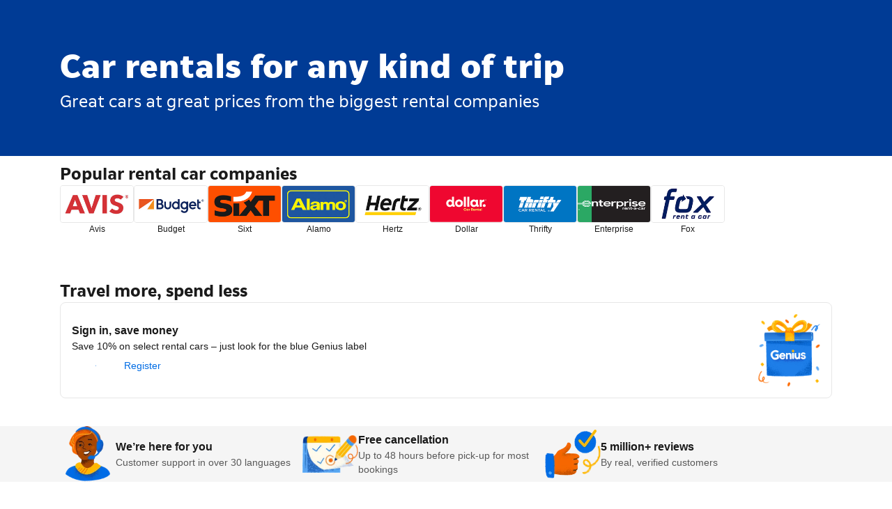

--- FILE ---
content_type: text/html; charset=UTF-8
request_url: https://www.booking.com/cars/index.html
body_size: 1820
content:
<!DOCTYPE html>
<html lang="en">
<head>
    <meta charset="utf-8">
    <meta name="viewport" content="width=device-width, initial-scale=1">
    <title></title>
    <style>
        body {
            font-family: "Arial";
        }
    </style>
    <script type="text/javascript">
    window.awsWafCookieDomainList = ['booking.com'];
    window.gokuProps = {
"key":"AQIDAHjcYu/GjX+QlghicBgQ/7bFaQZ+m5FKCMDnO+vTbNg96AEYu9KlIH1uFG9YYkahiRf7AAAAfjB8BgkqhkiG9w0BBwagbzBtAgEAMGgGCSqGSIb3DQEHATAeBglghkgBZQMEAS4wEQQMQ9T3cDcw+r/kDAqrAgEQgDuFtlVWMcdBTJNubbWyYnFs86RLeZ/0Xzz4PIaBvbJbUNeY6PO6NNrI91dYimekTQmv0N7nMLL7SwSdxQ==",
          "iv":"EkQVbgCFbAAAClhV",
          "context":"qxBocFUoMp8VuEDJoZVZfeKZBJVdUlP2EDN8P1eO+OP1wgW/UmS0O/gbhI84Te9jMVprwkzV94sor140zrSQybhsRYTKl54TxrNbOWg09/jTSiUfwlo7hkVAn5KiIqORFtqbepvRhjM1GVjqlJaReju1Daicy6f/4oXfiYZsLkjxBdp4zhOpbKW4z2vrb5QnNpDZwlwSt+CHEnwymFcgQ6zbdEGdQqvcZ+17Vua0kW3JuBewFDgxtxN1KfkXEwCJQ9bd+LUkLM+bfqFl4Ejojb5BYHQeoe41YLjeZ9VpY1s41grnDttPnoFZs5TBNiBAyFp/gYMcQeTg2eZazR728Vti7x9JtOvy6RKIWxQ9/sZQN1ToHvLlAA=="
};
    </script>
    <script src="https://d8c14d4960ca.337f8b16.us-east-2.token.awswaf.com/d8c14d4960ca/a18a4859af9c/f81f84a03d17/challenge.js"></script>
</head>
<body>
    <div id="challenge-container"></div>
    <script type="text/javascript">
        AwsWafIntegration.saveReferrer();
        AwsWafIntegration.checkForceRefresh().then((forceRefresh) => {
            if (forceRefresh) {
                AwsWafIntegration.forceRefreshToken().then(() => {
                    window.location.reload(true);
                });
            } else {
                AwsWafIntegration.getToken().then(() => {
                    window.location.reload(true);
                });
            }
        });
    </script>
    <noscript>
        <h1>JavaScript is disabled</h1>
        In order to continue, we need to verify that you're not a robot.
        This requires JavaScript. Enable JavaScript and then reload the page.
    </noscript>
</body>
</html>

--- FILE ---
content_type: text/css
request_url: https://cf.bstatic.com/static/css/landing_pages_common_cloudfront_sd.iq_ltr/0e470e376e3f1ca27592fc0ea28fd6a5a3371f3f.css
body_size: 14267
content:
.bbtool-notification{clear:both;position:relative;background-color:#e6e6e6;border-bottom:1px solid #fafcff}.bbtool-notification--top-menu{background-color:var(--bui_color_white);border-bottom:1px solid #ebf3ff;-webkit-box-shadow:0 1px 2px rgba(0,0,0,0.1);box-shadow:0 1px 2px rgba(0,0,0,0.1);font-size:14px;position:relative;z-index:2}.ultra-focus-body .bbtool-notification--top-menu{z-index:auto}.bbtool-notification--outside-tool{background-color:#f5f5f5}body.bb-sr-mo-own .bbtool-notification--top-menu{background-color:#e6e6e6}.company .bbtool-notification--top-menu{background-color:var(--bui_color_white)}.bbtool-notification--index{margin-bottom:10px}.bbtool-notification,.bbtool-notification a:link,.bbtool-notification a:visited{font-weight:normal}.bbtool-notification--outside-tool a.bbtool-top-menu-link:hover,.a11y .bbtool-notification--outside-tool a.bbtool-top-menu-link:hover{color:#333;background-color:#e6e6e6}.bbtool-notification__wrapper{max-width:1110px;margin:0 auto}.bbtool-notification__text{padding:12px 10px 12px 5px}.bbtool-notification--top-menu .bbtool-notification__text{padding-top:8px;padding-bottom:8px;line-height:34px}.bbtool-notification--with-logo .bbtool-notification__text{padding-top:5px;padding-bottom:5px}.bbtool-notification__company,.bbtool-return-bar{font-weight:bold}.bbtool-return-bar--thin{font-weight:normal}.bbtool-return-bar a:visited{color:#0071c2}.bbtool-notification--top-menu .bbtool-notification__company{white-space:nowrap;text-overflow:ellipsis;max-width:200px;overflow:hidden;vertical-align:top;display:inline-block;font-size:16px}.bbtool-notification__arrow{font-size:8px;font-weight:bold;color:#0071c2}.bbtool-notification--top-menu i.bbtool-notification__arrow{color:#333;padding-left:20px;padding-right:20px;font-weight:bold;vertical-align:middle}.bbtool-notification__badge{margin-right:5px;position:relative;top:1px}.company-logo{max-height:42px;max-width:132px;vertical-align:middle;margin-bottom:5px}a.logo-link:link,a.logo-link:hover,a.logo-link:visited{text-decoration:none;color:#333}.ac-hl-cjk-wrapper{color:#838383}.ac-hl-cjk-wrapper strong,.ac-hl-cjk-wrapper b{font-weight:400;color:#a30000}.ui-state-hover .ac-hl-cjk-wrapper{color:#0071c2}.b_searchbox_datebox{padding:0 .9em 1.2em}.c2-wrapper{display:inline-block;*display:inline;*zoom:1;position:relative;height:auto;width:auto;padding:0;margin:0;border:0;overflow:visible}.hotel .hp-availability-section .c2-wrapper{background:transparent;min-width:100%}.c2-wrapper-s-position-inside{display:block;position:absolute;top:10px;left:0}.c2-wrapper .c2-calendar{overflow:hidden}.c2-wrapper-s-hidden .c2-calendar{display:none}.c2-calendar-header{background:#fafcff;text-align:center;font-weight:bold;font-size:15px;padding:14px;position:relative;min-height:15px}.c2-calendar-close-button{display:block;width:30px;height:30px;position:absolute;top:7px;right:4px;cursor:pointer}.c2-calendar-close-button-clearappearance{appearance:none;-webkit-appearance:none;background:0;border-style:none}.c2-calendar-close-button-icon{display:block;color:var(--bui_color_white);background:#bababa;width:16px;height:16px;line-height:13px;text-align:center;border-radius:8px;font-weight:normal;font-family:BlinkMacSystemFont,-apple-system,Segoe UI,Roboto,Helvetica,Arial,sans-serif;font-style:normal;position:absolute;top:7px;left:7px}.c2-calendar-close-button:hover .c2-calendar-close-button-icon{background:#999}.b_msie_8 .c2-calendar-close-button-icon,.b_msie_8 .c2-calendar-close-button:hover .c2-calendar-close-button-icon{background:url("//cf.bstatic.com/static/img/icons/icon_remove_sprite/fdeb2eaf9bec17cc6ac248ef8d405f6ed795305d.gif") no-repeat center 0 transparent;width:14px;height:14px;text-indent:-9999px;top:8px;left:8px}.c2-calendar-body{position:relative}.c2-calendar-footer__inner-wrap{color:#626262;border-top:1px solid #aaa;display:block;text-align:center;padding:8px;margin:0 8px}.c2-calendar-footer-highlighted strong{color:var(--bui_color_white);padding:2px 3px;border-radius:3px}.c2-calendar-footer-highlighted strong:nth-of-type(1){background:#003580}.c2-calendar-footer-highlighted strong:nth-of-type(2){background:#febb02}.c2-trigger{display:-moz-inline-stack;display:inline-block;vertical-align:top;zoom:1;*display:inline;cursor:pointer}.c2-calendar{z-index:1001;font-size:13px;position:absolute;top:20px;left:0;background:var(--bui_color_white);border:1px solid #bababa;border-radius:3px;-webkit-box-shadow:0 2px 6px 1px rgba(0,0,0,0.3);box-shadow:0 2px 6px 1px rgba(0,0,0,0.3);-webkit-transform:translate3d(0,0,0)}.c2-calendar-inner{position:relative;height:160px}.c2-calendar-viewport{overflow:hidden;position:relative;margin:7px 0;-webkit-transition:height 250ms ease-out;transition:height 250ms ease-out}.c2-months-table{table-layout:fixed;border-collapse:collapse;border-spacing:0}.c2-month-table{width:100%;table-layout:fixed;border-collapse:collapse;border-spacing:0}.c2-month{position:absolute;top:0;left:0;padding:0 5px 20px;-moz-box-sizing:border-box;-webkit-box-sizing:border-box;box-sizing:border-box}.c2-month:before,.c2-month:after{content:'';display:block;position:absolute;top:0;width:1px;background:#aaa;height:100%;padding:0}.c2-month:before{left:-1px}.c2-month:after{right:-1px}.c2-month-header-dayname{text-align:center;padding:4px;color:#aaa;cursor:default}.ar .c2-month-header-dayname{font-family:"Geeza Pro","Tahoma",BlinkMacSystemFont,-apple-system,Segoe UI,Roboto,Helvetica,Arial,sans-serif!important}.c2-month-header-monthname{text-align:center;color:#626262;font-size:16px;padding:6px 4px 12px 4px;cursor:default}.c2-day{color:#0071c2;border-radius:3px;padding:4px;text-align:center;cursor:pointer}.c2-day.c2-day-public-holiday{border:1px solid #bcbcbc;border-top:2px solid #008009}.c2-day-public-holiday.c2-day-public-holiday-mr{border-right-width:0}.c2-day-public-holiday.c2-day-public-holiday-ml{border-left-width:0}.c2-day-s-weekend{color:#234d6b}.c2-day-s-in-range{border-radius:0}.c2-day-s-first-in-range{border-radius:3px 0 0 3px}.c2-day-s-last-in-range{border-radius:0 3px 3px 0}.c2-day-s-in-range{background:#eee}.c2-wrapper-s-brighter-range .c2-day-s-in-range{background:#fafcff}.c2-day-s-first-in-range,.c2-day-s-last-in-range,.c2-wrapper-s-brighter-range .c2-day-s-first-in-range,.c2-wrapper-s-brighter-range .c2-day-s-last-in-range{color:var(--bui_color_white);background:#003580}.c2-wrapper-s-range-arrows .c2-day-s-first-in-range,.c2-wrapper-s-range-arrows .c2-day-s-last-in-range,.c2-wrapper-s-range-arrows.c2-wrapper-s-checkout .c2-day:hover,.c2-wrapper-s-range-arrows.c2-wrapper-s-checkin .c2-day-s-selected,.c2-wrapper-s-range-arrows.c2-wrapper-s-checkin .c2-day:hover,.c2-wrapper-s-range-arrows.c2-wrapper-s-checkout .c2-day-s-selected{background:url('//cf.bstatic.com/static/img/experiments/cal2_directional_arrows/34bbaf6c473e20371648058e4b572f210586b6ec.png') no-repeat!important}.c2-wrapper-s-range-arrows .c2-day-s-first-in-range{background-position:0 -24px!important}.c2-wrapper-s-range-arrows{background-position:0 -24px!important}.c2-wrapper-s-range-arrows .c2-day-s-last-in-range{background-position:0 -72px!important}.c2-wrapper-s-range-arrows{background-position:0 -72px!important}.c2-day-s-hilighted,.c2-day:hover{background:#febb02;color:var(--bui_color_white)}.c2-wrapper-s-range-arrows.c2-wrapper-s-checkin .c2-day-s-selected{background-position:0 -24px!important}.c2-wrapper-s-range-arrows.c2-wrapper-s-checkin .c2-day:hover{background-position:0 -96px!important}.c2-wrapper-s-range-arrows.c2-wrapper-s-checkin .c2-day.c2-day-s-in-range:hover{background-position:0 0!important}.c2-wrapper-s-range-arrows.c2-wrapper-s-checkout .c2-day-s-selected{background-position:0 -72px!important}.c2-wrapper-s-range-arrows.c2-wrapper-s-checkout .c2-day:hover{background-position:0 -144px!important}.c2-wrapper-s-range-arrows.c2-wrapper-s-checkout .c2-day.c2-day-s-in-range:hover{background-position:0 -48px!important}.c2-day-s-selected{background:#003580;color:var(--bui_color_white)}.c2-day-s-disabled,.c2-day-s-disabled:hover{cursor:default;background:var(--bui_color_white);text-decoration:line-through;color:#bdbdbd}.c2-day-s-disabled.c2-day-s-in-range,.c2-day-s-disabled:hover{background:#eee}.c2-day-s-disabled.c2-day-s-last-in-range,.c2-day-s-disabled:hover,.c2-day-s-disabled.c2-day-s-first-in-range,.c2-day-s-disabled:hover{color:var(--bui_color_white);background:#003580;text-decoration:none}.c2-day-s-today{font-weight:bold}.c2-button{background:0;border:0;-webkit-box-shadow:none;box-shadow:none;outline:0;margin:0;padding:0;position:absolute;top:3px;width:24px;height:24px;z-index:10;cursor:pointer}.c2-button .c2-button-inner{display:block;width:24px;height:24px;text-align:left;text-indent:-9999px;background-position:0 0;background-repeat:no-repeat;background-color:transparent;overflow:hidden}.c2-button-further .c2-button-inner,.c2-calendar-rtl .c2-button-earlier .c2-button-inner{background-image:url("//cf.bstatic.com/static/img/butNextMonth/dc92020627f8ae26a5d6727cef75c82262923859.png")}.c2-button-earlier .c2-button-inner,.c2-calendar-rtl .c2-button-further .c2-button-inner{background-image:url("//cf.bstatic.com/static/img/butPrevMonth/3753f376f8fe37059e84a3ac3aa13cb5cbc459e1.png")}.c2-button:hover .c2-button-inner{background-position:0 -24px}.c2-button-s-disabled .c2-button-inner,.c2-button-s-disabled:hover .c2-button-inner{background-position:0 -72px;cursor:default}.c2-button-earlier{left:6px;right:auto}.c2-button-further{right:6px;left:auto}.checkinDateSection:hover .icon_calendar,.checkoutDateSection:hover .icon_calendar{background-position:-22px -338px!important}.c2-wrapper-s-has-arrow .c2-calendar{overflow:visible;top:24px}.c2-wrapper-s-has-arrow .c2-calendar:before{content:'';position:absolute;width:10px;height:10px;background:#fafcff;-webkit-box-shadow:inherit;box-shadow:inherit;z-index:-1;top:-5px;left:50%;margin-left:-5px;-webkit-transform:scaleX(0.6) rotate(45deg);-ms-transform:scaleX(0.6) rotate(45deg);transform:scaleX(0.6) rotate(45deg)}.b_msie_8 .c2-wrapper-s-has-arrow .c2-calendar:before{background:url("//cf.bstatic.com/static/img/calendar_top_arrow/db5b7f51fc0a892c877a9f9f93984830ee43a9da.png") no-repeat 0 -2px;width:16px;height:6px}.c2-wrapper-s-has-arrow .c2-calendar:after{content:'';position:absolute;top:0;left:0;right:0;bottom:0;background:inherit;z-index:-1}.c2-calendar-header_hijri-toggle-show,.c2-calendar-header_hijri-toggle-hide{cursor:pointer;border-bottom:1px dotted inherit}.c2-calendar-header_hijri-toggle-show,.c2-calendar-header_hijri-toggle-hide,.c2-day-inner_hijri-addition,.c2-month-inner_hijri-addition{color:#006607}.c2-calendar-header_hijri-toggle-hide,.c2-day-inner_hijri-addition,.c2-month-inner_hijri-addition,.c2-calendar-footer_hijri-addition{display:none}.c2-wrapper-s-hijri-enabled .c2-month-inner_hijri-addition,.c2-wrapper-s-hijri-enabled .c2-day-inner_hijri-addition,.c2-wrapper-s-hijri-enabled .c2-calendar-footer_hijri-addition{display:block}.c2-wrapper-s-hijri-enabled .c2-calendar-header_hijri-toggle-hide{display:inline}.c2-wrapper-s-hijri-enabled .c2-calendar-header_hijri-toggle-show{display:none}.c2-calendar-footer{color:#006607;text-align:center;padding:5px 5px 10px}.c2-day-s-first-in-range .c2-day-inner_hijri-addition,.c2-day-s-last-in-range .c2-day-inner_hijri-addition{color:#008009}.c-autocomplete{position:relative}.c-autocomplete__list{display:none;position:absolute;top:100%;left:0;z-index:110;min-width:70%;max-width:100%;max-height:190px;padding:0;margin:-1px 0 0 0;overflow-y:auto;background-color:var(--bui_color_white);border:1px solid #cececf;border-radius:0 0 4px 4px;-webkit-box-shadow:0 2px 4px rgba(0,0,0,0.1),0 10px 15px rgba(0,0,0,0.15);box-shadow:0 2px 4px rgba(0,0,0,0.1),0 10px 15px rgba(0,0,0,0.15)}.c-autocomplete.-anchor-right .c-autocomplete__list{left:auto;right:0}.c-autocomplete__list.-visible{display:block}.c-autocomplete__item{margin:0;padding:4px 6px;list-style-type:none;white-space:nowrap;overflow:hidden;cursor:pointer}.c-autocomplete__item.-hidden{display:none}.c-autocomplete__item:hover{background-color:#e8e8e8}.c-autocomplete__item.-highlighted{color:var(--bui_color_white);background-color:#0071c2}.component-tooltip{position:absolute;opacity:0;visibility:hidden;z-index:9999;top:-99999px;left:-9999px}.tooltip-animate{-webkit-transition:opacity .2s .5s,visibility .2s .5s,margin .2s ease-out .5s;transition:opacity .2s .5s,visibility .2s .5s,margin .2s ease-out .5s}.tooltip-inner{border:1px solid #cd8900;background:#ffc489;-webkit-box-shadow:0 0 5px 0 rgba(0,0,0,0.5);box-shadow:0 0 5px 0 rgba(0,0,0,0.5);color:#464646;padding:10px;border-radius:4px}.tooltip-arrow{position:absolute;background:url('//cf.bstatic.com/static/img/tooltip/1e0ff1c51dfa07d6a94407a832621012c8b5520d.png') no-repeat;left:0;right:0;bottom:0;top:0}.tooltip-top{margin-bottom:5px;padding-bottom:11px}.tooltip-top .tooltip-arrow{top:auto;height:12px;background-position:bottom}.tooltip-bottom{margin-top:5px;padding-top:11px}.tooltip-bottom .tooltip-arrow{bottom:auto;height:12px;background-position:top}.tooltip-left{margin-right:5px;padding-right:11px;margin-left:0;padding-left:0}.tooltip-left .tooltip-arrow{left:auto;right:0;width:12px;background-position:right}.tooltip-right{margin-right:0;padding-right:0;margin-left:5px;padding-left:11px}.tooltip-right .tooltip-arrow{right:auto;left:0;width:12px;background-position:left}.tooltip-align-right .tooltip-arrow{right:35px;left:auto;width:20px}.tooltip-align-left .tooltip-arrow{left:35px;right:auto;width:20px}.tooltip-align-top .tooltip-arrow{top:25px;bottom:auto;height:20px}.tooltip-align-bottom .tooltip-arrow{bottom:25px;top:auto;height:20px}.component-tooltip.on{visibility:visible;opacity:1;margin:0;-webkit-transition-delay:.2s;transition-delay:.2s}.landmark-map{width:380px}.sb-autocomplete__list{width:100%;min-width:500px;max-height:none;-webkit-box-sizing:border-box;-moz-box-sizing:border-box;box-sizing:border-box;margin-top:-2px;overflow-y:visible;color:#333;border-color:#0071c2;border-radius:0 0 3px 3px;-webkit-box-shadow:0 2px 4px rgba(0,0,0,0.1);box-shadow:0 2px 4px rgba(0,0,0,0.1)}.sb-autocomplete__item{padding:7px 5px;font-size:14px}.sb-autocomplete__item.-highlighted{color:#333;background-color:#fafcff;outline:1px auto var(--bui_color_action_border);outline-offset:-2px}.sb-autocomplete__item__highlight,.sb-autocomplete__item .search_hl_name{font-weight:bold}.sb-autocomplete__item--cjk{color:#819bbf}.sb-autocomplete__item--cjk.-highlighted{color:#0071c2}.sb-autocomplete__item--cjk .sb-autocomplete__item__highlight,.sb-autocomplete__item--cjk .search_hl_name{font-weight:normal;color:#a30000}.sb-autocomplete__item__extra{display:inline-block;margin-left:7px;font-style:italic;color:#819bbf}.sb-autocomplete__item__extra.-straight{font-style:normal}.sb-autocomplete__item__property_in{margin-right:8px}.sb-autocomplete__badge{display:inline-block;margin:-2px 0 -2px 7px;padding:2px 5px;font-size:.9em;font-weight:bold;background-color:#ccc;color:var(--bui_color_white);border-radius:3px}.sb-autocomplete__badge--hotel__type{display:inline-block;margin:-2px 5px -2px 0;padding:4px 5px;font-size:11px;font-weight:normal;background:#aeaeae;color:var(--bui_color_white);border-radius:2px}.sb-autocomplete__badge--popular{background-color:#008009}.sb-autocomplete__badge--toppc{background-color:var(--bui_color_white);border:1px solid #febb02;color:#febb02;margin-right:5px;margin-left:0;padding:2px 5px;line-height:18px}.sb-autocomplete__badge-dest-type{margin-right:7px;margin-left:0;background-color:#5bbaff}.sb-autocomplete__google{margin:5px;height:18px;background:url('//cf.bstatic.com/static/img/powered-by-google-on-white-2/43a153527476d0bef18d448092891bc0ada777ed.png') no-repeat right center}.sb-autocomplete__list .sb-autocomplete__item--theme{padding:0 4px 4px 4px;margin:0;font-size:14px}body.hotel #searchboxInc form .sb-autocomplete__list .sb-autocomplete__item--theme p.sb_passion_highlight_inner{font-size:14px;margin:0}.sb-autocomplete__list .sb-autocomplete__item--theme:hover{background-color:var(--bui_color_white)}.sb-autocomplete__list .first_theme{padding-top:4px}.sb-autocomplete__list .sb_passion_highlight_wrapper{display:block;background:#e8e8e8;color:#333;border-radius:3px;position:relative}.sb-autocomplete__list .sb-autocomplete__item--theme:hover .sb_passion_highlight_wrapper{background-color:#f4f4f4}.sb-autocomplete__list .sb_passion_highlight_inner{padding:10px;margin:0}.sb-autocomplete__list .sb_passion_highlight_heading{text-decoration:underline}.sb-autocomplete__list .sb_passion_icon{font-size:28px;position:absolute;top:3px;right:10px;left:auto}.ac_less_native .c-autocomplete__item,.ac_less_native .popdest__item{font-size:12px;padding-left:15px}.ac_less_native .search_hl_name,.ac_less_native .popdest__item-title .hl-dest,.ac_less_native .sb-autocomplete__item__highlight{font-size:14px}.ac_less_native .sb-autocomplete__item--theme{padding-left:5px}.ac_less_native .sb-autocomplete__item.-highlighted,.ac_less_native .sb-autocomplete__item:hover,.ac_less_native .popdest__item:hover{background-color:#0071c2;color:var(--bui_color_white)}.ac_less_native .sb-autocomplete__item.-highlighted .search_hl_name,.ac_less_native .sb-autocomplete__item:hover .search_hl_name,.ac_less_native .popdest__item:hover .popdest__item-title{color:var(--bui_color_white)}.ac_less_native .sb-autocomplete__item--theme{font-size:14px}.ac_less_native .sb-autocomplete__item--theme.-highlighted,.ac_less_native .sb-autocomplete__item--theme:hover{background:var(--bui_color_white)}.ac_less_native .sb-autocomplete__item--theme.-highlighted .sb_passion_highlight_wrapper,.ac_less_native .sb-autocomplete__item--theme:hover .sb_passion_highlight_wrapper{background-color:#f4f4f4}.sb-autocomplete__list--loading.-visible{display:block}.sb-autocomplete__list--loading .sb-autocomplete__item-placeholder-text{display:inline-block;background-color:#e6e6e6;width:65px;height:16px;border-radius:3px;margin-right:5px}.icon_ac_type{font-family:'booking-iconset';color:#0071c2}.ar span.icon_ac_type{font-family:'booking-iconset'!important;color:#0071c2}.icon_type_before{padding:0 10px 0 5px;width:14px;display:inline-block}.sb-autocomplete__item--airport .icon_ac_type:before{content:'\b06d'}.sb-autocomplete__item--city .icon_ac_type:before{content:'\b072'}.sb-autocomplete__item--country .icon_ac_type:before,.sb-autocomplete__item--district .icon_ac_type:before,.sb-autocomplete__item--region .icon_ac_type:before{content:'\b344'}.sb-autocomplete__item--landmark .icon_ac_type:before{content:'\b09a'}.sb-autocomplete__item--hotel .icon_ac_type:before{content:'\b049';font-size:11px}.icon_type_after{padding:0 10px 0 10px;position:absolute;right:0;background-color:var(--bui_color_white)}.c-autocomplete__item:hover .icon_type_after{background-color:#e8e8e8}.c-autocomplete__item.-highlighted .icon_type_after{background-color:#fafcff}.sb-autocomplete__section-title-wrapper{margin:-7px -5px;cursor:auto;color:#7d7d7d;background:#f3f3f3;font-size:10px;border-bottom:1px solid #e4e4e4;border-top:1px solid #e4e4e4}.sb-autocomplete__section-title{border-bottom:1px solid #f8f8f8;border-top:1px solid #f8f8f8;padding:5px 5px 4px}.sb-autocomplete__section-title .bicon{font-size:9px;display:inline-block;font-weight:600;text-shadow:1px 1px 1px var(--bui_color_white)}.sb-autocomplete__section-title span{margin:0;font-weight:600}.sb-autocomplete__item__item--elipsis{text-overflow:ellipsis}.sb-autocomplete__list .sb-autocomplete__item{border-bottom:1px solid #e6e6e6;min-width:35px}.sb-autocomplete__list .sb-autocomplete__item:last-child{border-bottom:0}.sb-autocomplete__list .sb-autocomplete__item--single-line{color:#333;padding-bottom:12px;padding-top:12px}.sb-autocomplete__list .sb-autocomplete__item--single-line .sb-autocomplete--photo{margin-top:-2px}.sb-autocomplete__item-with_photo{line-height:30px}.sb-autocomplete--photo{display:inline-block;-webkit-box-sizing:border-box;-moz-box-sizing:border-box;box-sizing:border-box;width:30px;height:30px;margin-right:5px;border-radius:3px;float:left}.sb-autocomplete--photo-container{display:inline-block}.sb-autocomplete--label-container{vertical-align:top;display:inline-block}.sb-autocomplete__item--icon_revamp .sb-autocomplete--photo{height:24px;width:24px}.region_second_line .sb-autocomplete__list{min-width:430px}.region_second_line .sb-autocomplete__item:not(.sb-autocomplete__item--single-line){padding-bottom:8px;padding-top:8px;color:#6b6b6b;font-size:var(--bui_font_body_2_font-size);font-weight:var(--bui_font_body_2_font-weight);line-height:var(--bui_font_body_2_line-height);font-family:var(--bui_font_body_2_font-family)}.region_second_line .sb-autocomplete__item:not(.sb-autocomplete__item--single-line) .search_hl_name{color:#333}.region_second_line .sb-autocomplete__item:not(.sb-autocomplete__item--single-line) .sb-autocomplete--photo{border-radius:4px;margin-top:6px;height:24px;width:24px}.sb-autocomplete__item--with-two-lines{border-bottom:1px solid #e6e6e6;color:#003580;line-height:inherit}.sb-autocomplete__item--with-two-lines .sb-autocomplete__item:last-child{border-bottom:0}.sb-autocomplete__item__second__line{display:block;font-size:11px;margin:3px 0 0;color:#6b6b6b}.sb-autocomplete__item__inner{padding-left:30px}.sb-autocomplete__bf-badge{background:#383838;font-weight:normal;color:white;padding:2px 4px;border-radius:3px}.sb-searchbox__country-only{margin-top:-6px;margin-bottom:6px}.sb-destination__input{width:100%;height:34px;padding:5px;line-height:22px;font-size:15px;overflow:hidden;text-overflow:ellipsis}.sb-destination__input:focus{background:var(--bui_color_white) url('//cf.bstatic.com/static/img/powered-by-google-on-white-2/43a153527476d0bef18d448092891bc0ada777ed.png') no-repeat -99999px -99999px}.sb-destination.-with-icon .sb-destination__input{padding-left:35px}.sb-destination.-with-clear .sb-destination__input{padding-right:35px}.sb-destination.-fat .sb-destination__input{height:40px;font-size:16px}.sb-destination__icon,.sb-destination__history,.sb-destination__clear{position:absolute;top:50%;-webkit-transform:translateY(-50%);-ms-transform:translateY(-50%);transform:translateY(-50%);width:35px;font-size:16px;text-align:center;color:#6b6b6b}.sb-destination__history,.sb-destination__clear{height:35px}.b_msie_8 .sb-destination__icon,.b_msie_8 .sb-destination__history,.b_msie_8 .sb-destination__clear{margin-top:-8px}.sb-destination.-fat .sb-destination__icon,.sb-destination.-fat .sb-destination__clear{font-size:18px}.sb-destination__icon{left:0;pointer-events:none}.sb-destination__history,.sb-destination__clear{display:none;right:0;border:0;padding:0;margin:0;background:0}.sb-destination__clear{cursor:pointer}.sb-destination__history.-visible,.sb-destination__clear.-visible{display:block}.sb-destination__clear-icon{display:block}.villas .sb-destination__input{height:auto}#destination__error{display:none;border-width:1px}#destination__error.-visible{display:block}.sb-searchbox--with-overlay{position:relative}.sb-searchbox__searching-overlay{display:none;position:absolute;top:0;right:0;bottom:0;left:0;color:var(--bui_color_white);background-color:rgba(0,0,0,0.8);border-radius:3px;text-align:center;cursor:pointer}.b_msie_8 .sb-searchbox__searching-overlay{background:url(//cf.bstatic.com/static/img/1px-transparent-80/fc3302becdb2d32456faf9bac6ff02e4174de819.png)}.sb-searchbox__searching-overlay.-visible{display:block}.sb-searchbox__searching-overlay-content{position:absolute;top:50%;left:50%;-webkit-transform:translate(-50%,-50%);-ms-transform:translate(-50%,-50%);transform:translate(-50%,-50%);line-height:22px;font-size:15px}.sb-searchbox-horizontal{position:relative;-webkit-transform:translateY(0);-ms-transform:translateY(0);transform:translateY(0);-webkit-transition:-webkit-transform .25s ease-in-out;transition:transform .25s ease-in-out}.sb-searchbox-horizontal.hidden{-webkit-transform:translateY(-100%);-ms-transform:translateY(-100%);transform:translateY(-100%)}.sb-searchbox-horizontal__dismissible-btn{position:absolute;z-index:0;bottom:-12px;right:50%;margin-left:-32px;width:64px;background-color:#febb02;text-align:center;display:-webkit-box;display:-webkit-flex;display:-ms-flexbox;display:flex;-webkit-box-align:start;-webkit-align-items:flex-start;-ms-flex-align:start;align-items:flex-start;-webkit-box-pack:center;-webkit-justify-content:center;-ms-flex-pack:center;justify-content:center;height:12px;border:1px solid #cd8900;border-top:0;border-radius:0 0 3px 3px;-webkit-transition:all .25s;transition:all .25s;-webkit-box-shadow:0 2px 4px rgba(0,0,0,0.25);box-shadow:0 2px 4px rgba(0,0,0,0.25);cursor:pointer}.sb-searchbox-horizontal__dismissible-btn .bk-icon{margin-top:-4px;height:12px;width:18px}.sb-searchbox-horizontal.hidden .sb-searchbox-horizontal__dismissible-btn{bottom:-16px;height:16px;-webkit-box-align:center;-webkit-align-items:center;-ms-flex-align:center;align-items:center}.sb-searchbox-horizontal.hidden .sb-searchbox-horizontal__dismissible-btn__hide{display:none!important}.sb-searchbox-horizontal.hidden .sb-searchbox-horizontal__dismissible-btn__show{display:block!important;margin-top:0}.sb-searchbox--painted{padding:12px;border-radius:var(--bui_border_radius_200);border:1px solid;background:#febb02;background:-webkit-gradient(linear,left top,left bottom,from(#febb02),to(#febb02));background:-webkit-linear-gradient(top,#febb02 0,#febb02 100%);background:linear-gradient(to bottom,#febb02 0,#febb02 100%);border-color:#cd8900;font-size:13px}.sb-searchbox--painted.-has-emk-subscribe-bar-below{position:relative;z-index:8}.sb-searchbox--painted.-cjk{border-width:3px;border-color:#febb02;background:#ffc489}.sb-searchbox__row{padding-bottom:12px}.sb-searchbox--painted.-cjk .sb-searchbox__row.-title{background-color:#febb02;margin:-12px -12px 12px -12px;padding:12px}.sb-searchbox--painted.-small.-cjk .sb-searchbox__row.-title{margin:-12px -6px 12px -6px;padding:12px 6px}.sb-searchbox--painted.-small .sb-searchbox__row.-title-placeholder{min-height:30px}.sb-searchbox__row.-last{padding-bottom:0}.sb-searchbox__footer{text-align:right}.sb-searchbox__spacing{height:10px}.sb-searchbox__title{margin:0;padding:0;font-size:26px;font-weight:normal}.sb-searchbox__title.-smaller{font-size:19px;word-break:break-all}.sb-searchbox__title.-larger{font-size:29px}.sb-searchbox__subtitle-text{margin:0;padding:0}.sb-searchbox__label{display:block;font-size:15px;padding-bottom:1px;cursor:default}.sb-searchbox__label.-main{font-size:17.16px}.sb-searchbox__label.-small{font-size:14px}.sb-searchbox__label.-inline{display:inline-block;*display:inline;*zoom:1;margin-right:2px}.sb-searchbox__input{outline:0;color:#333;background:var(--bui_color_white);border:1px solid #003580;border-radius:3px;-webkit-box-sizing:border-box;-moz-box-sizing:border-box;box-sizing:border-box;-webkit-appearance:none}.sb-searchbox__input.-empty{color:#aeaeae}.sb-searchbox__input::-webkit-input-placeholder{color:#aeaeae}.sb-searchbox__input:-moz-placeholder{color:#aeaeae}.sb-searchbox__input::-moz-placeholder{color:#aeaeae}.sb-searchbox__input:-ms-input-placeholder{color:#aeaeae}.sb-searchbox__input::-ms-input-placeholder{color:#aeaeae}.sb-searchbox__input:placeholder-shown{color:#aeaeae}.sb-searchbox__input::-webkit-search-decoration,.sb-searchbox__input::-webkit-search-cancel-button,.sb-searchbox__input::-webkit-search-results-button,.sb-searchbox__input::-webkit-search-results-decoration{display:none}.sb-searchbox--painted .sb-searchbox__input{border-color:#cd8900}.sb-searchbox--painted .sb-searchbox__input:hover{border-color:#bc5b01}.sb-searchbox--painted .sb-searchbox__input:focus,.sb-searchbox--painted .sb-searchbox__input:hover:focus,.sb-searchbox--painted .sb-searchbox__input:active{border-color:#0071c2}.sb-searchbox--painted .sb-autocomplete__input-two-lines:focus,.sb-searchbox--painted .sb-autocomplete__input-two-lines:active{border-color:#6b6b6b!important}.sb-searchbox__row.-submit{display:-webkit-box;display:-webkit-flex;display:-ms-flexbox;display:flex;-webkit-box-orient:horizontal;-webkit-box-direction:normal;-webkit-flex-direction:row;-ms-flex-direction:row;flex-direction:row;-webkit-flex-wrap:nowrap;-ms-flex-wrap:nowrap;flex-wrap:nowrap;-webkit-box-pack:start;-webkit-justify-content:flex-start;-ms-flex-pack:start;justify-content:flex-start;-webkit-align-content:stretch;-ms-flex-line-pack:stretch;align-content:stretch;-webkit-box-align:start;-webkit-align-items:flex-start;-ms-flex-align:start;align-items:flex-start}.sb-searchbox-submit-col{-webkit-align-self:auto;-ms-flex-item-align:auto;align-self:auto;-webkit-box-sizing:border-box;-moz-box-sizing:border-box;box-sizing:border-box}.sb-searchbox-submit-col.-button-messages{text-align:left;-webkit-box-ordinal-group:1;-webkit-order:0;-ms-flex-order:0;order:0;-webkit-box-flex:5;-webkit-flex:5 1 auto;-ms-flex:5 1 auto;flex:5 1 auto}.sb-searchbox-submit-col.-submit-button{-webkit-box-ordinal-group:1;-webkit-order:0;-ms-flex-order:0;order:0;-webkit-box-flex:1;-webkit-flex:1 1 auto;-ms-flex:1 1 auto;flex:1 1 auto}.sb-searchbox__button{position:relative;cursor:pointer;border-radius:6px;padding:5px 25px;line-height:34px;font-size:23px;border:0;color:var(--bui_color_white);background-color:var(--bui_color_cta_background)}.sb-searchbox__button:hover{background-color:var(--bui_color_cta_highlighted)}.sb-searchbox__button:disabled{cursor:not-allowed}.sb-searchbox__button.-full-width{width:100%}.b-button.sb-searchbox__button:not(.-minified),.b-button.sb-searchbox__button:not(.-minified) .b-button__text,.b-button.sb-searchbox__button:not(.-minified):hover{line-height:34px!important;color:var(--bui_color_white);font-size:23px!important;font-weight:normal}.sb-searchbox.-small{font-size:13px}.sb-searchbox--painted.-small{padding-left:6px;padding-right:6px}.sb-searchbox.-small .sb-searchbox__label.-main{font-size:16px}.sb-searchbox .b-form__booker-type--hotel,.sb-searchbox .b-form__booker-type--index,.sb-searchbox .b-form__booker-type--profile,.sb-searchbox .b-form__booker-type--sr{margin-top:0}.sb-searchbox__row--hidden{display:none}.lp_searchbox__destination{display:none}.lp_searchbox__destination--visible{display:block}a.lp_sb_trigger{color:#333}.lp_sb_trigger_container{text-align:center;margin-bottom:15px}.sb-lightbox-brick-error{position:fixed;background:rgba(0,0,0,0.6);top:0;bottom:0;left:0;right:0;z-index:999;text-align:center}.sb-lightbox-brick-error p{padding:30px 20px;background:var(--bui_color_white);color:#333;text-align:center;font-size:16px;position:absolute;top:50%;-webkit-transform:translateY(-50%);-ms-transform:translateY(-50%);transform:translateY(-50%);margin:0 auto;max-width:80%;width:640px;left:0;right:0;border-radius:3px}.sb-lightbox-brick-error p strong{font-weight:bold}.xp__guests__count .sb-occupancy-picker_icon-svg,.xp__search .sb-search-picker_icon-svg{left:16px;top:16px;position:absolute}#xp__guests__toggle.xp__input__icon{background-image:url(//cf.bstatic.com/static/img/cross_product_index/toggle/fb6f63d62231f9fe552d79b5448620b2e63c726e.svg);background-position:top 50% right 16px}.accommodation #ss.xp__input__icon{background-image:none}.sb-searchbox-horizontal .sb-searchbox--painted{border-radius:0;border-left-width:0;border-right-width:0}.sb-searchbox-horizontal__grid{display:-webkit-box;display:-webkit-flex;display:-ms-flexbox;display:flex;-webkit-flex-wrap:wrap;-ms-flex-wrap:wrap;flex-wrap:wrap;max-width:1100px;margin:0 auto;-webkit-box-align:start;-webkit-align-items:flex-start;-ms-flex-align:start;align-items:flex-start}.sb-searchbox-horizontal__col{float:left;padding:0 6px;-webkit-box-sizing:border-box;-moz-box-sizing:border-box;box-sizing:border-box}.sb-searchbox-horizontal__col.-destination{-webkit-box-flex:15;-webkit-flex-grow:15;-ms-flex-positive:15;flex-grow:15;width:35%}.sb-searchbox-horizontal__col.-dates{-webkit-box-flex:10;-webkit-flex-grow:10;-ms-flex-positive:10;flex-grow:10;width:72%}.sb-searchbox-horizontal__col.-form-submit{-webkit-box-flex:0;-webkit-flex-grow:0;-ms-flex-positive:0;flex-grow:0;padding-top:9px;width:28%}.sb-searchbox-horizontal__col.-purpose{-webkit-box-flex:0;-webkit-flex-grow:0;-ms-flex-positive:0;flex-grow:0;width:35%}.sb-searchbox-horizontal__col.-group{-webkit-box-flex:10;-webkit-flex-grow:10;-ms-flex-positive:10;flex-grow:10;width:41%;line-height:30px}.sb-searchbox-horizontal.-with-destination .sb-searchbox-horizontal__col.-dates{width:46%}.sb-searchbox-horizontal.-with-destination .sb-searchbox-horizontal__col.-form-submit{width:19%}.sticky_search_width_exp .sb-searchbox-horizontal__col.-destination{width:32%}.sb-searchbox-horizontal.-with-destination.sticky_search_width_exp .sb-searchbox-horizontal__col.-form-submit{width:22%}.sb-searchbox-sticky{position:fixed;left:0;top:0;width:100%;z-index:1000;display:none;pointer-events:none;-webkit-transform:translateY(-200px);-ms-transform:translateY(-200px);transform:translateY(-200px);-webkit-transition:-webkit-transform 1s ease;transition:transform 1s ease}.sb-searchbox-sticky.-visible-1{display:block}.sb-searchbox-sticky.-visible-2{display:block;-webkit-transform:translateY(0);-ms-transform:translateY(0);transform:translateY(0)}.sb-searchbox-sticky__wrapper{pointer-events:auto;max-width:800px;margin:0 auto}.sb-searchbox-sticky.-with-destination .sb-searchbox-sticky__wrapper{max-width:1110px}.sb-searchbox-sticky .sb-searchbox--painted{border-bottom-left-radius:3px;border-bottom-right-radius:3px;border-top:0;border-left-width:1px;border-right-width:1px;-webkit-box-shadow:0 0 20px rgba(0,0,0,0.3);box-shadow:0 0 20px rgba(0,0,0,0.3)}.sb-searchbox-sticky .sb-searchbox__searching-overlay{max-width:1110px;margin:0 auto}.sb-searchbox-sticky .sb-searchbox-horizontal__grid{-webkit-box-align:start;-webkit-align-items:flex-start;-ms-flex-align:start;align-items:flex-start}.sb-group__field{display:inline-block;*display:inline;*zoom:1;margin-right:25px}.leftwide .cc-pets .sb-group__field{margin-right:10px!important;margin-bottom:5px}.leftwide .cc-pets .sb-group__field:last-child{margin-right:0!important;margin-bottom:0}.sb-group__children__field{margin-top:25px}.sb-group__children__label{margin-bottom:2px}.sb-searchbox.-small .sb-group__field{display:block;margin-left:0;margin-right:0;margin-bottom:6px}.sb-searchbox.-small .sb-group__field__label{display:inline-block;*display:inline;*zoom:1;width:105px}.xp__guests__inputs .sb-group__children__field select{-webkit-appearance:none;min-width:135px}[data-fe_sb_mandatory_child_ages="1"] .sb-group__children__field{margin-top:-15px}[data-fe_sb_mandatory_child_ages="1"] .sb-group__children__field .sb-searchbox__label.-small{padding-top:8px;color:var(--bui_color_foreground_alt);font-weight:400}.xp__guests__inputs .sb-group-field-has-error,.sb--guests__toggle_container .xp__guests__inputs .sb-group-field-has-error{border-color:var(--bui_color_destructive_foreground)}.sb--guests__toggle_container [data-fe_sb_mandatory_child_ages="1"] .sb-group__children__field .sb-searchbox__label.-small{float:left;font-weight:400}.sb-searchbox-universal .sb-face-lift.sb-searchbox.-small .sb--guests__toggle_container [data-fe_sb_mandatory_child_ages="1"] .sb-group__children__field{margin:8px -8px 16px}[data-fe_sb_child_ages_ui_update="1"] .sb-group__field:not(:first-of-type),[data-fe_sb_child_ages_ui_update="2"] .sb-group__field:not(:first-of-type){border-top:1px solid var(--bui_color_border_alt);padding-top:16px}[data-fe_sb_child_ages_ui_update="1"] .sb-group__children__title{margin:0 0 0 16px;padding:16px 0 0}[data-fe_sb_child_ages_ui_update="1"] .sb-group__children__field .sb-searchbox__label.-small{padding:4px 0 0}[data-fe_sb_child_ages_ui_update="2"] .sb-group__children__field .sb-searchbox__label.-small{padding:16px 0 0}.sb-searchbox-universal [data-fe_sb_child_ages_ui_update="1"] .sb-group__field:not(:first-of-type),.sb-searchbox-universal [data-fe_sb_child_ages_ui_update="2"] .sb-group__field:not(:first-of-type){margin-top:16px}.sb-searchbox-universal [data-fe_sb_child_ages_ui_update="1"] .sb-group__children__title{margin:0;padding:8px 8px 0}.sb-searchbox-universal [data-fe_sb_child_ages_ui_update="1"] .sb-group__children__field .sb-searchbox__label.-small{padding:4px 8px 0}.sb-searchbox-universal [data-fe_sb_child_ages_ui_update="2"] .sb-group__children__field .sb-searchbox__label.-small{padding:8px 8px 0}.sb-dates.-old{margin:2px 12px 12px 11px}.sb-dates__grid{display:-webkit-box;display:-webkit-flex;display:-ms-flexbox;display:flex;margin:0 -6px}.sb-dates__col{float:left;-webkit-box-flex:1;-webkit-flex-grow:1;-ms-flex-positive:1;flex-grow:1;width:50%;-webkit-box-sizing:border-box;-moz-box-sizing:border-box;box-sizing:border-box}.sb-dates__col{padding:0 6px}.sb-dates__los{margin-top:6px;padding-left:2px}.sb-dates.-inline{display:inline-block;margin:0}.sb-dates.-compact{font-size:13px}.sb-dates.-old.-compact{margin-left:7px;margin-right:6px}.sb-dates.-compact .sb-dates__grid{display:block}.sb-dates.-compact .sb-dates__col{width:100%}.sb-dates.-compact .sb-dates__col:first-child{padding-bottom:7px}.sb-dates .c2-wrapper{display:block}.sb-dates .c2-calendar{top:45px}.sb-dates .c2-wrapper-s-has-arrow .c2-calendar:before{left:14px}.sb-date-field{position:relative}.sb-date-field__field{padding:0 30px 0 35px;font-size:14px;cursor:pointer}.sb-date-field__field.animated_focus{-webkit-animation:sb-date-field_animate_focus 8s 0s infinite normal both;animation:sb-date-field_animate_focus 8s 0s infinite normal both;-webkit-transform-origin:center center;-ms-transform-origin:center center;transform-origin:center center}@-webkit-keyframes sb-date-field_animate_focus{5%,15%{-webkit-transform:scale(1.075);transform:scale(1.075);background:#fafcff}0%,10%,20%,100%{-webkit-transform:scale(1);transform:scale(1);background:var(--bui_color_white)}}@keyframes sb-date-field_animate_focus{5%,15%{-webkit-transform:scale(1.075);transform:scale(1.075);background:#fafcff}0%,10%,20%,100%{-webkit-transform:scale(1);transform:scale(1);background:var(--bui_color_white)}}.sb-date-field__field.-no-icon,.sb-date-field__field.-no-icon .sb-date-field__display{padding:0 30px 0 5px}.sb-date-field__field.-smaller{font-size:13px}.sb-date-field__chevron,.sb-date-field__controls,.sb-date-field__icon{color:#003580}.sb-date-field__icon{position:absolute;top:50%;left:6px;margin-top:-10px;text-align:center}.sb-date-field__icon-btn{background:0;border:0;padding:0;line-height:normal}.sb-date-field__icon-text{display:inline-block;padding-top:8px;font-style:normal;font-size:9px;font-family:BlinkMacSystemFont,-apple-system,Segoe UI,Roboto,Helvetica,Arial,sans-serif}.sb-date-field__field.-empty .sb-date-field__icon-text{padding-top:3px;font-size:14px}.sb-date-field__icon-btn .sb-date-field__icon-text{padding-top:7px}.sb-date-field__controls{cursor:default;opacity:0}.sb-date-field__controls.sb-date-field__controls__ie-fix{position:relative}.noJS .sb-date-field__controls,.sb-date-field__field.-editing .sb-date-field__controls{opacity:1}.sb-date-field__input{color:inherit;background-color:transparent;border:0;width:20px;padding:0;margin:6px 0;height:20px;text-align:center;border-bottom:1px solid;-webkit-box-sizing:border-box;-moz-box-sizing:border-box;box-sizing:border-box;font-size:inherit}.sb-date-field__input:focus{outline:0}.sb-date-field__input.-year{width:38px}.sb-date-field__display{display:block;position:absolute;top:1px;left:1px;right:1px;line-height:32px;padding:0 30px 0 35px;overflow:hidden;white-space:nowrap;text-overflow:ellipsis}.sb-date-field__chevron{position:absolute;top:50%;right:11px;margin-top:-3px;font-size:6px}.noJS .sb-date-field__chevron,.noJS .sb-date-field__icon-text,.noJS .sb-date-field__display,.sb-date-field__field.-editing .sb-date-field__display{display:none}.noJS .sb-date-field__field{cursor:default}.b_msie_8.noJS .sb-date-field__controls,.b_msie_8 .sb-date-field__controls{filter:Alpha(opacity=0)}.b_msie_8 .sb-date-field__field.-editing .sb-date-field__controls{filter:Alpha(opacity=100)}.sb-searchbox--flights--oneway .xp__dates__checkout,.sb-searchbox--flights--oneway .xp__fieldset .xp__dates__checkin .sb-date-field:after,.sb-searchbox--flights--oneway .xp__fieldset .xp__dates__checkin:after{display:none}.sb-searchbox--flights--oneway .c2-day-s-in-range,.sb-searchbox--flights--oneway .c2-day-s-last-in-range{background:0;color:inherit}.sb-searchbox--flights--oneway .c2-day-s-first-in-range{background:#0071c2;color:var(--bui_color_white)}.sb-group__field--travel-class{white-space:normal}.bui-radio--travel-class{margin-top:4px}.xpi__searchbox .sb-searchbox__title{font-size:var(--bui_font_headline_2_font-size);font-weight:var(--bui_font_headline_2_font-weight);line-height:var(--bui_font_headline_2_line-height);font-family:var(--bui_font_headline_2_font-family);font-weight:600}.xpi__searchbox .sb-searchbox__subtitle-text{font-size:var(--bui_font_body_2_font-size);font-weight:var(--bui_font_body_2_font-weight);line-height:var(--bui_font_body_2_line-height);font-family:var(--bui_font_body_2_font-family)}.xpi__searchbox .xp__top-form-switcher{margin-top:15px}.xpi__searchbox{max-width:1110px;padding:40px 5px 16px;margin:0 auto;-webkit-box-sizing:border-box;-moz-box-sizing:border-box;box-sizing:border-box}.xpi__searchbox div:empty:not(.bui-spinner__inner):not(.bui-input-text__decorator){display:none}.xpi__searchbox button:not(.sb-searchbox__button),.xpi__searchbox input:focus{outline:0}.xpi__searchbox input[type="search"]{appearance:none;-moz-appearance:none;-webkit-appearance:none}.xpi__searchbox input[type="number"]{border:0;background:0;width:40px}.xpi__searchbox input[type=number]::-webkit-inner-spin-button,.xpi__searchbox input[type=number]::-webkit-outer-spin-button{-webkit-appearance:none;margin:0}.xpi__searchbox select{appearance:none;-moz-appearance:none;-webkit-appearance:none;border:0;color:#333}.xpi__searchbox select::-ms-expand{display:none}.xpi__searchbox select:focus::-ms-value{background-color:transparent;color:#333}.sr-only,.sb-searchbox__label.-main{position:absolute;width:1px;height:1px;padding:0;margin:-1px;overflow:hidden;clip:rect(0,0,0,0);border:0}.xp__fieldset *,.xp__fieldset *:before,.xp__fieldset *:after{-webkit-box-sizing:border-box;-moz-box-sizing:border-box;box-sizing:border-box}.xp__fieldset input::-webkit-input-placeholder,.sb-searchbox__input.-empty{color:#333}.xp__fieldset input::-moz-placeholder,.sb-searchbox__input.-empty{color:#333}.xp__fieldset input:-ms-input-placeholder,.sb-searchbox__input.-empty{color:#333}.xp__fieldset input::placeholder,.sb-searchbox__input.-empty{color:#333}.xp__fieldset input:focus::-webkit-input-placeholder,.sb-searchbox__input.-empty:focus{color:#bdbdbd}.xp__fieldset input:focus::-moz-placeholder,.sb-searchbox__input.-empty:focus{color:#bdbdbd}.xp__fieldset input:focus:-ms-input-placeholder,.sb-searchbox__input.-empty:focus{color:#bdbdbd}.xp__fieldset input:focus::placeholder,.sb-searchbox__input.-empty:focus{color:#bdbdbd}.xp__date{border-radius:2px 0 0 2px}.xp__times{height:52px;border-radius:0 2px 2px 0;white-space:nowrap;width:100px;background:var(--bui_color_white) url(//cf.bstatic.com/static/img/cross_product_index/toggle/fb6f63d62231f9fe552d79b5448620b2e63c726e.svg) no-repeat top 50% right 16px}.xp__times__wrapper{display:block;height:100%;width:116px;overflow:hidden;padding:0 24px 0 0;position:relative}.xp__times__wrapper:before{content:'';position:absolute;top:10px;bottom:10px;left:0;width:1px;background:#bdbdbd}.xp__times__select{font-size:var(--bui_font_emphasized_2_font-size);font-weight:var(--bui_font_emphasized_2_font-weight);line-height:var(--bui_font_emphasized_2_line-height);font-family:var(--bui_font_emphasized_2_font-family);color:#333;background:transparent;margin:0;height:52px;width:100%;padding:0 0 0 16px;border-radius:0;outline:0;width:148px}.hasJS .hidden{border:0!important;clip:rect(0 0 0 0)!important;-webkit-clip-path:inset(50%)!important;clip-path:inset(50%)!important;height:1px!important;margin:-1px!important;overflow:hidden!important;padding:0!important;position:absolute!important;width:1px!important;white-space:nowrap!important}.hasJS .hidden.focusable:active,.hasJS .hidden.focusable:focus{clip:auto;-webkit-clip-path:none;clip-path:none;height:auto;margin:0;overflow:visible;position:static;width:auto;white-space:inherit}.accommodation [data-visible]:not([data-visible*=accommodation]){display:none}.rentalcars [data-visible]:not([data-visible*=rentalcars]){display:none}.tt_tooltip{display:none!important}.searchbox_children_ages_tooltip{display:none!important}.sb-searchbox--painted.-cjk{background:0;border:0}.xp__search input::-ms-clear{display:none}.c-autocomplete{position:relative;width:100%}.xp__fieldset .c-autocomplete .sb-searchbox__input:hover,.xp__fieldset .c-autocomplete .sb-searchbox__input:focus{-webkit-box-shadow:0 0 0 1px #d59c00 inset;box-shadow:0 0 0 1px #d59c00 inset}.c-autocomplete__item{border-radius:2px}.c-autocomplete__item:hover{background-color:#ececec}.c-autocomplete.sb-destination label:not(.sb-destination-label-sr){height:auto!important;top:50%!important;-webkit-transform:translateY(-50%);-ms-transform:translateY(-50%);transform:translateY(-50%)}.sb-autocomplete__list{color:var(--bui_color_foreground);padding:16px;margin-top:8px;width:auto;list-style:none;border-radius:var(--bui_border_radius_200);-webkit-box-shadow:0 2px 16px rgba(0,0,0,0.15);box-shadow:0 2px 16px rgba(0,0,0,0.15);border:0}.sb-autocomplete__list-with_photos .sb-autocomplete__item{border:0}.sb-autocomplete__item{font-size:var(--bui_font_emphasized_2_font-size);font-weight:var(--bui_font_emphasized_2_font-weight);line-height:var(--bui_font_emphasized_2_line-height);font-family:var(--bui_font_emphasized_2_font-family);padding:12px;height:40px;line-height:24px}.sb-autocomplete__item.-highlighted{background:var(--bui_color_background_alt);outline:1px auto var(--bui_color_action_border);outline-offset:-2px}.sb-autocomplete__item .search_hl_name{font-size:14px;line-height:20px;font-weight:700}.xp__fieldset .sb-autocomplete__list.sb-autocomplete__list--loading .c-autocomplete__item:hover{background:0}.xp__fieldset .sb-autocomplete__list.sb-autocomplete__list--loading .sb-autocomplete__item{height:48px}.sb-autocomplete__list--loading .sb-autocomplete__item-placeholder-text{height:24px}.destination-type__wrapper{display:inline-block;margin:0 0 0 8px;display:none}.sb-autocomplete__badge{font-size:12px;line-height:18px;font-weight:700;margin:0 0 0 8px}.sb-autocomplete__item--tabbed{padding-left:80px!important;background-position:48px 50%!important}.search-suggestion{background:#fff;border-radius:var(--bui_border_radius_100);color:var(--bui_color_foreground)}.search-suggestion__title{font-size:14px;line-height:20px;font-weight:700;color:var(--bui_color_foreground);margin:0 8px 8px 0;padding:0}.search-suggestion__item__meta{color:var(--bui_color_foreground_alt);font-size:var(--bui_font_emphasized_2_font-size);font-weight:var(--bui_font_emphasized_2_font-weight);line-height:var(--bui_font_emphasized_2_line-height);font-family:var(--bui_font_emphasized_2_font-family)}.search-suggestion__item__date{font-weight:600}.pride_week{background:url('//cf.bstatic.com/static/img/pride-flag/b3ab36d91108a49533c15e220ad6315ac1005774.png') no-repeat right center;width:31px;height:20px;display:inline-block;margin:-4px 10px -6px 10px;background-size:cover}.c2-wrapper{background:var(--bui_color_white);display:block;width:100%;border-radius:var(--bui_border_radius_100)}.xp__fieldset .c2-calendar{border:0;border-radius:var(--bui_border_radius_200);-webkit-box-shadow:0 2px 16px rgba(0,0,0,0.15);box-shadow:0 2px 16px rgba(0,0,0,0.15);padding:0;margin:0 0 16px;-webkit-box-sizing:border-box;-moz-box-sizing:border-box;box-sizing:border-box;-webkit-user-select:none;-moz-user-select:none;-ms-user-select:none;user-select:none}.xp__fieldset .c2-calendar-viewport{padding:0;margin:12px 0 24px}.xp__fieldset .c2-month{padding:0 12px}.xp__fieldset .c2-month:before,.xp__fieldset .c2-month:after{display:none}.xp__fieldset .c2-calendar-header{display:none}.xp__fieldset .c2-calendar-footer{display:none;background:#ededed;border-top:1px solid #e0e0e0;padding:10px;text-align:right}.xp__fieldset .c2-calendar-ok-button{width:100px}.xp__fieldset .c2-calendar-close-button{display:none}.xp__fieldset .c2-day-s-disabled,.c2-day-s-disabled:hover{text-decoration:none}.xp__fieldset .c2-day{font-size:var(--bui_font_emphasized_2_font-size);font-weight:var(--bui_font_emphasized_2_font-weight);line-height:var(--bui_font_emphasized_2_line-height);font-family:var(--bui_font_emphasized_2_font-family);padding:0;border-radius:0}.xp__fieldset .c2-day-inner{display:block;height:36px;line-height:36px}.xp__fieldset .c2-calendar-header{display:block;background:var(--bui_color_white);padding-bottom:0;border-radius:var(--bui_border_radius_200) var(--bui_border_radius_200) 0 0}.xp__fieldset .c2-wrapper-s-has-hijri-calendar .c2-calendar-header{display:block;background:var(--bui_color_white);padding-bottom:0;border-radius:var(--bui_border_radius_200) var(--bui_border_radius_200) 0 0}.xp__fieldset .c2-wrapper-s-hijri-enabled .c2-day-inner{height:48px;line-height:24px}.xp__fieldset .c2-wrapper-s-has-hijri-calendar .c2-calendar-viewport{margin:8px 0}.xp__fieldset .c2-wrapper-s-hijri-enabled .c2-month-inner_hijri-addition{font-size:var(--bui_font_emphasized_2_font-size);font-weight:var(--bui_font_emphasized_2_font-weight);line-height:var(--bui_font_emphasized_2_line-height);font-family:var(--bui_font_emphasized_2_font-family)}.xp__fieldset .c2-wrapper-s-hijri-enabled .c2-calendar-footer{display:block;padding-top:0}.xp__fieldset .c2-calendar-footer_hijri-addition{display:block}.xp__fieldset .c2-wrapper-s-has-hijri-calendar .c2-calendar-footer__inner-wrap{display:none}.xp__fieldset .c2-day-s-first-in-range .c2-day-inner_hijri-addition,.xp__fieldset .c2-day-s-last-in-range .c2-day-inner_hijri-addition{color:var(--bui_color_white)}.xp__fieldset .c2-day.c2-day-s-disabled .c2-day-inner_hijri-addition{color:#bdbdbd}.xp__fieldset .c2-day-s-selected{color:var(--bui_color_foreground);background:transparent}.xp__fieldset .c2-day,.xp__fieldset .c2-day-s-weekend{color:var(--bui_color_foreground)}.xp__fieldset .c2-day-s-today{color:var(--bui_color_action_foreground)}.xp__fieldset .c2-day-s-first-in-range,.xp__fieldset .c2-day-s-last-in-range,.xp__fieldset .c2-wrapper-s-brighter-range .c2-day-s-first-in-range,.xp__fieldset .c2-wrapper-s-brighter-range .c2-day-s-last-in-range,.xp__fieldset .c2-day-s-disabled.c2-day-s-last-in-range,.xp__fieldset .c2-day-s-disabled.c2-day-s-last-in-range:hover,.xp__fieldset .c2-day-s-disabled.c2-day-s-first-in-range,.xp__fieldset .c2-day-s-disabled.c2-day-s-first-in-range:hover,.xp__fieldset .c2-day.c2-day-s-hilighted,.xp__fieldset .c2-day:hover{background:var(--bui_color_action_background);color:var(--bui_color_white)}.xp__fieldset .c2-day:hover .c2-day-inner_hijri-addition{color:var(--bui_color_white)}.xp__fieldset .c2-day:hover{border-radius:var(--bui_border_radius_100)}.xp__fieldset .c2-day.c2-day-s-first-in-range{border-radius:var(--bui_border_radius_100) 0 0 var(--bui_border_radius_100)}.xp__fieldset .c2-day.c2-day-s-last-in-range{border-radius:0 var(--bui_border_radius_100) var(--bui_border_radius_100) 0}.xp__fieldset .c2-wrapper-s-has-arrow .c2-calendar:before,.xp__fieldset .c2-wrapper-s-has-arrow .c2-calendar:after{display:none}.xp__fieldset .c2-wrapper-s-has-arrow .c2-calendar{margin-top:12px;top:100%}.xp__fieldset .c2-day.c2-day-s-disabled{color:var(--bui_color_foreground_disabled)}.xp__fieldset .c2-day.c2-day-s-disabled:hover{background:0;color:var(--bui_color_foreground_disabled)}.xp__fieldset .c2-calendar-header_hijri-toggle{font-size:var(--bui_font_emphasized_2_font-size);font-weight:var(--bui_font_emphasized_2_font-weight);line-height:var(--bui_font_emphasized_2_line-height);font-family:var(--bui_font_emphasized_2_font-family)}.xp__fieldset .c2-day-inner_hijri-addition{font-size:var(--bui_font_small_1_font-size);font-weight:var(--bui_font_small_1_font-weight);line-height:var(--bui_font_small_1_line-height);font-family:var(--bui_font_small_1_font-family)}.xp__fieldset .c2-day.c2-day-s-disabled:hover .c2-day-inner_hijri-addition{color:var(--bui_color_constructive_foreground)}.xp__fieldset .c2-month-header-monthname{font-size:16px;line-height:24px;font-weight:700;color:var(--bui_color_foreground);padding:0 0 24px}.xp__fieldset .c2-month-header-dayname{font-size:var(--bui_font_small_1_font-size);font-weight:var(--bui_font_small_1_font-weight);line-height:var(--bui_font_small_1_line-height);font-family:var(--bui_font_small_1_font-family);padding:0;color:var(--bui_color_foreground_alt)}.xp__fieldset .c2-button-earlier .c2-button-inner,.xp__fieldset .c2-calendar-rtl .c2-button-further .c2-button-inner{background:transparent url(//cf.bstatic.com/static/img/cross_product_index/arrow-left/814380bbeb47a9ce1c36097f97fbaafe02769a58.svg) no-repeat 50% 50%}.xp__fieldset .c2-button-further .c2-button-inner,.c2-calendar-rtl .c2-button-earlier .c2-button-inner{background:transparent url(//cf.bstatic.com/static/img/cross_product_index/arrow-right/4a53d98264687b095f98335c3e1428ed7c106a9b.svg) no-repeat 50% 50%}.xp__fieldset .c2-button:hover .c2-button-inner{background-position:50% 50%}.xp__fieldset .c2-button-s-disabled .c2-button-inner,.xp__fieldset .c2-button-s-disabled:hover .c2-button-inner{background-position:50% 50%;opacity:.4}@media(max-width:900px){.c2-wrapper-s-checkout .c2-calendar{right:0;left:auto!important}}.xp__dates{padding:0 4px}.xp__fieldset .sb-date-field{white-space:nowrap;width:100%}.xp__dates__checkin .sb-date-field__field{border-radius:var(--bui_border_radius_100) 0 0 var(--bui_border_radius_100)}.xp__dates__checkout .sb-date-field__field{border-radius:0 var(--bui_border_radius_100) var(--bui_border_radius_100) 0}.xp__dates__checkin .sb-searchbox__input{padding:0 16px}.xp__dates__checkout .sb-searchbox__input{padding:0 24px 0 16px}.rentalcars .xp__dates__checkout .sb-date-field__field{border-radius:var(--bui_border_radius_100) 0 0 var(--bui_border_radius_100)}.xp__fieldset .sb-date-field__controls{background:var(--bui_color_white);display:table-cell;vertical-align:middle}.xp__fieldset .sb-date-field__display{position:absolute;top:50%;left:16px;right:40px;line-height:inherit;padding:0;margin:0;-webkit-transform:translateY(-50%);-ms-transform:translateY(-50%);transform:translateY(-50%)}.xp__fieldset .-focus .sb-date-field__display{background:var(--bui_color_background_alt)}.xp__dates{position:relative}.xp__dates__checkin{position:relative}.xp__dates__checkin:after{content:'';position:absolute;height:1.5px;background:#bdbdbd;width:10px;left:100%;margin-left:-5px;top:50%;z-index:2}.rentalcars .xp__dates__checkin:after{content:initial;display:none}.xp__dates__checkin .sb-date-field__display{left:auto;right:16px}.xp__dates__checkout .sb-date-field__display{right:auto;left:16px}.xp__fieldset .sb-date-field__icon-btn{opacity:0;height:100%;width:100%;top:0;left:0;margin:0;z-index:1;cursor:pointer}.xp__fieldset .sb-dates{width:100%}.xp__fieldset .sb-dates__grid{margin:0}.xp__fieldset .sb-dates__col{padding:0}.xp__fieldset .sb-date-field__chevron{display:none}.xp__dates__checkin .sb-date-field__field{background-image:url(//cf.bstatic.com/static/img/cross_product_index/calendar/dd1af0dfe8835b14799d07702a4cd70159c649d5.svg);background-repeat:no-repeat;background-position:16px center;padding-left:50px}.rentalcars .xp__dates__checkin .sb-date-field__field{background-image:url(//cf.bstatic.com/static/img/cross_product_index/checkin/889ca91d7384ce9a16e983982c5ce65382b89dd1.svg)}.rentalcars .xp__dates__checkout .sb-date-field__field{background-image:url(//cf.bstatic.com/static/img/cross_product_index/checkout/f6a51682b06f6ac87c18b8e7621014c885eae7d0.svg);background-repeat:no-repeat;background-position:16px center;padding-left:50px}.rentalcars .xp__dates__checkout{padding-left:4px}.xp__fieldset .sb-date-field__display{position:static!important;-webkit-transform:none!important;-ms-transform:none!important;transform:none!important}.sb-searchbox--painted .sb-date-field__field{display:-webkit-box;display:-webkit-flex;display:-ms-flexbox;display:flex;-webkit-box-align:center;-webkit-align-items:center;-ms-flex-align:center;align-items:center}.xp__fieldset .sb-date-field__controls{position:absolute}.noJS .sb-date-field__controls,.sb-date-field__field.-editing .sb-date-field__controls{position:relative}.rentalcars .c2-calendar-header{display:none}.rentalcars .c2-calendar-viewport{margin-bottom:0}.c2-calendar-time-selectors{display:none}.donotflip-rtl{direction:ltr;display:inline-block}.rentalcars .c2-calendar-time-selectors{display:block;margin-top:5px;background-color:var(--bui_color_background_alt)}.rentalcars .c2-calendar-time-selectors--blue{background-color:#ebf3ff!important}.rentalcars .c2-calendar-time-selectors>div{display:inline-block;width:50%;padding:10px 20px;white-space:nowrap}.rentalcars .c2-calendar-time-selectors select{border:1px solid var(--bui_color_border_alt)}.rentalcars .c2-calendar-time-selectors label{margin-right:10px}.rentalcars .c2-calendar-time-selectors .bui-form__group{display:inline-block}.noJS .sb-date-field__icon-btn{display:none}@media(max-width:900px){.xp__dates,.rentalcars .xp__dates__checkout{padding:0}.xp__dates-inner{display:table}.xp__dates-inner .sb-searchbox__input:hover,.xp__fieldset .xp__dates[data-calendar-shown] .b-datepicker.-focus .sb-searchbox__input{-webkit-box-shadow:0 0 0 1px #d59c00 inset;box-shadow:0 0 0 1px #d59c00 inset}.xp__dates__checkin:after{content:initial;display:none}.xp__dates .sb-date-field__field{border-radius:var(--bui_border_radius_100)}.xp__dates__checkin .sb-date-field__field,.xp__dates__checkout .sb-date-field__field{background-image:url(//cf.bstatic.com/static/img/cross_product_index/checkin/889ca91d7384ce9a16e983982c5ce65382b89dd1.svg);background-repeat:no-repeat;background-position:16px center;padding-left:50px}.xp__dates__checkout .sb-date-field__field{background-image:url(//cf.bstatic.com/static/img/cross_product_index/checkout/f6a51682b06f6ac87c18b8e7621014c885eae7d0.svg)}}@media(min-width:901px){.xp__fieldset .xp__dates:hover:before,.xp__fieldset .xp__dates[data-calendar-shown]:before{border-radius:var(--bui_border_radius_100);content:" ";position:absolute;top:0;left:4px;width:-webkit-calc(100% - 8px);width:calc(100% - 8px);height:100%;display:block;z-index:1;-webkit-box-shadow:0 0 0 1px #d59c00 inset;box-shadow:0 0 0 1px #d59c00 inset}}.xp__guests{border:0;position:relative;white-space:nowrap;outline:0}.xp__guests__inputs{position:absolute;top:100%;right:0;margin-top:12px;background:var(--bui_color_white);padding:24px 24px 8px;min-width:308px;border-radius:var(--bui_border_radius_200);-webkit-box-shadow:0 2px 16px rgba(0,0,0,0.15);box-shadow:0 2px 16px rgba(0,0,0,0.15);z-index:999}.xp__guests__inputs select{border:1px solid var(--bui_color_action_border);color:var(--bui_color_foreground);margin-left:auto;padding:8px 24px 8px 8px;border-radius:var(--bui_border_radius_100);background:var(--bui_color_white) url(//cf.bstatic.com/static/img/cross_product_index/toggle/fb6f63d62231f9fe552d79b5448620b2e63c726e.svg) no-repeat;background-position:right 8px top 50%;min-width:48px}.sb-group__field{display:table;margin:0 0 16px;-webkit-box-align:center;-webkit-align-items:center;-ms-flex-align:center;align-items:center;width:100%}.hp-availability-section .sb-group__field{display:inline-block;margin-right:25px;width:auto}.sb-group__field-rooms{display:none}.hp-availability-section .sb-group__field-rooms{display:inline-block}.accommodation .sb-group__field-rooms{display:table}.sb-group__children__field{display:block;margin:24px 0 16px -16px}.sb-group__children__field select{margin:16px 0 0 16px}.sb-group__children__field .sb-searchbox__label.-small{font-size:var(--bui_font_emphasized_2_font-size);font-weight:var(--bui_font_emphasized_2_font-weight);line-height:var(--bui_font_emphasized_2_line-height);font-family:var(--bui_font_emphasized_2_font-family);display:block;padding-top:16px;margin:0 0 0 16px;border-top:1px solid var(--bui_color_border_alt);width:auto}#xp__guests__toggle{background-image:url(//cf.bstatic.com/static/img/cross_product_index/toggle/fb6f63d62231f9fe552d79b5448620b2e63c726e.svg),url(//cf.bstatic.com/static/img/cross_product_index/guest-dark/74a68d52bf7ac18ba572cf1fccc62d0b61d8f311.svg);background-position:top 50% right 16px,top 50% left 16px;background-repeat:no-repeat;background-color:var(--bui_color_white);padding-right:40px;padding-left:46px;cursor:pointer;border-radius:2px}#xp__guests__toggle:hover,#xp__guests__toggle[data-group-toggle-shown]{-webkit-box-shadow:0 0 0 1px #d59c00 inset;box-shadow:0 0 0 1px #d59c00 inset}#xp__guests__toggle .xp__guests__count{display:table-cell;vertical-align:middle}.xp__guests .fe_banner.fe_banner__red{margin-top:-8px;width:220px}#xp__guests__input{position:absolute;left:-999em}button.sb-group__stepper-button-disabled{background-color:#fff!important;color:#b3b3b3!important;cursor:not-allowed;border-color:#b3b3b3}.sb-group__stepper-a11y .bui-u-sr-only{display:none}.sb-group__stepper-a11y .bui-button:focus ~ .bui-u-sr-only{display:block}.noJS .xp__guests__inputs{position:absolute;left:-999em;right:auto}.noJS #xp__guests__input:checked+.xp__guests__inputs{left:auto;right:0}.xp__fieldset{color:var(--bui_color_foreground);border:0;display:table;background-color:var(--bui_color_accent_background);padding:4px;border-radius:var(--bui_border_radius_200);margin:24px 0 16px;position:relative;width:100%;-webkit-box-sizing:border-box;-moz-box-sizing:border-box;box-sizing:border-box}.xp__input-group,.xp__group{display:table-cell;vertical-align:middle;width:1px}.xp__dates-inner{width:100%}#ss,.xp__input,.sb-searchbox__input{font-size:var(--bui_font_emphasized_2_font-size);font-weight:var(--bui_font_emphasized_2_font-weight);line-height:var(--bui_font_emphasized_2_line-height);font-family:var(--bui_font_emphasized_2_font-family);background:var(--bui_color_white);color:var(--bui_color_foreground);height:52px;border:0;border-radius:var(--bui_border_radius_100);display:table;padding:0 16px;width:100%;-webkit-box-sizing:border-box;-moz-box-sizing:border-box;box-sizing:border-box}#ss,.xp__input,.-with-clear .sb-searchbox__input{padding:0 35px}.rentalcars .xp__date-time+.xp__date-time{border:0}#ss,#ss_origin{display:block;background-repeat:no-repeat;background-size:20px;background-position:16px center}.accommodation #ss{background-image:url(//cf.bstatic.com/static/img/cross_product_index/accommodation-dark/6912548c54c0f3172581c31a4a24a371396dc67f.svg);padding-left:50px}.rentalcars .xp__search{position:relative}.accommodation .xp__search label:not(.sb-destination-label-sr),.rentalcars .xp__search label:not(.sb-destination-label-sr),.flights #flights__from label:not(.sb-destination-label-sr){margin-left:50px!important;padding-left:0!important}.flights .xp__search label{padding-left:0!important;margin-left:16px!important}.rentalcars #ss,.rentalcars #ss_origin{background-image:url(//cf.bstatic.com/static/img/cross_product_index/rentalcars/3360becbcf0aeed155510b8b4befe3979b34a2ee.svg);padding-left:50px}.rentalcars .xp__dates__checkin .sb-date-field__field,.rentalcars .xp__dates__checkout .sb-date-field__field{border-radius:var(--bui_border_radius_100)}.flights #ss{background-image:url(//cf.bstatic.com/static/img/cross_product_index/return/8dc94fc21ec5417cf318a532494512b8f0b47f38.svg);padding-left:50px}.flights #ss_origin{background-image:url(//cf.bstatic.com/static/img/cross_product_index/depart/0dd15e5e9535340b2941c51188cbed2a9fa00c09.svg);padding-left:50px}.xp__button{display:table-cell;width:1px;position:relative;padding-left:4px}.xp__button .sb-searchbox-submit-col.-submit-button{display:table;width:100%}.xp__button .sb-searchbox__button{font-size:var(--bui_font_featured_3_font-size);font-weight:var(--bui_font_featured_3_font-weight);line-height:var(--bui_font_featured_3_line-height);font-family:var(--bui_font_featured_3_font-family);border:0;border-radius:var(--bui_border_radius_100);color:var(--bui_color_white);height:52px;min-width:100%!important;margin:0;white-space:nowrap;padding:5px 32px;-webkit-box-sizing:border-box;-moz-box-sizing:border-box;box-sizing:border-box}.xp__button .sb-searchbox__button:hover{background:var(--bui_color_cta_highlighted)}#checkin,#checkout{position:absolute;left:0;z-index:-1;height:100%;top:0}.sb-searchbox__label.-small{font-size:var(--bui_font_emphasized_2_font-size);font-weight:var(--bui_font_emphasized_2_font-weight);line-height:var(--bui_font_emphasized_2_line-height);font-family:var(--bui_font_emphasized_2_font-family);display:table-cell;width:100%}.hp-availability-section .sb-searchbox__label.-small{display:inline-block;margin-right:2px;width:auto}.xp__search{white-space:nowrap;width:auto}.flights .xp__search{width:auto}.flights #flights__from{position:relative}.flights #ss{border-radius:0 var(--bui_border_radius_100) var(--bui_border_radius_100) 0}.flights #ss_origin{border-radius:var(--bui_border_radius_100) 0 0 var(--bui_border_radius_100)}.flights #flights__from:after,.rentalcars [data-cars-drop-off-different] [data-pick-up-input]:after{content:'';background:#bdbdbd;position:absolute;z-index:1;left:100%;width:1px;top:10px;bottom:10px}.sb-searchbox--painted{font-size:var(--bui_font_body_2_font-size);font-weight:var(--bui_font_body_2_font-weight);line-height:var(--bui_font_body_2_line-height);font-family:var(--bui_font_body_2_font-family);background:0;border-radius:0;border:0;padding:0}.sb-searchbox--painted .sb-searchbox__input{width:100%}#destination__error,.sb-searchbox .fe_banner.fe_banner__red,.sb-searchbox__error{position:absolute;top:100%;width:308px;background:#a30000;color:var(--bui_color_white);padding:4px 8px;margin-bottom:-12px;border-radius:var(--bui_border_radius_100);margin-left:8px;z-index:1;font-size:12px;line-height:18px;margin-top:-12px;white-space:normal}.rentalcars #destination__error{width:auto}.rentalcars .sb-searchbox__error,.rentalcars .sb-searchbox .fe_banner.fe_banner__red{width:auto;display:none}.xp__fieldset .fe_banner.fe_banner__red a,.xp__fieldset .fe_banner.fe_banner__red a:hover{color:var(--bui_color_white)}.xp__fieldset .fe_banner__red .fe_banner__message{color:var(--bui_color_white)}.flights #destination__error{width:184px}div[data-component="search/dates/dates-errors"]{display:table-caption}.sb-searchbox__error:before,.sb-searchbox .fe_banner.fe_banner__red:before{content:'';width:0;height:0;border-left:5px solid transparent;border-right:5px solid transparent;border-bottom:5px solid #a30000;position:absolute;bottom:100%}.sb-booker-type-checkbox{position:relative}.sb-booker-type-checkbox .jq_tooltip{display:none!important}.sb-booker-type-checkbox input{margin-right:4px;display:inline-block;vertical-align:middle}.rentalcars [data-drop-off-input]{display:none}.rentalcars [data-cars-drop-off-different] [data-drop-off-input]{display:table-cell}@media(max-width:900px){#ss,.c2-wrapper{border:0;width:100%}.xp__input-group{margin-bottom:4px;border:0}.xp__dates{margin-bottom:0}.xp__button{display:block;padding:0;width:100%}.xp__search{position:relative;width:100%}.xp__guests{width:100%}.xp__checkin{margin-right:2px}.xp__checkout{margin-left:2px}.xp__checkin,.xp__checkout{width:-webkit-calc(50% - 2px);width:calc(50% - 2px)}.c2-wrapper-s-checkout+.c2-calendar{left:auto!important;right:0}.xp__button .sb-searchbox-submit-col{display:block!important;float:none!important;width:100%!important;max-width:100%!important}.xp__fieldset{display:block}.xp__group,.xp__input-group{display:inline-block;width:100%}.xp__times{display:table-cell}.xp__dates .xp__date-time{float:left;width:-webkit-calc(50% - 2px);width:calc(50% - 2px)}#ss,#ss_origin,.flights #ss,.c2-wrapper,.xp__input,.sb-searchbox__input{border:0!important;border-radius:var(--bui_border_radius_100)}#xp__guests__toggle{border-radius:var(--bui_border_radius_100) var(--bui_border_radius_100) 0 0}.xp__guests__inputs{position:static;margin:0;border-radius:0 0 var(--bui_border_radius_100) var(--bui_border_radius_100);border-top:1px solid var(--bui_color_border_alt);padding:16px 16px 0;-webkit-box-shadow:none;box-shadow:none}.xp__guests .xp__input{border-radius:0}.xp__guests{border-radius:var(--bui_border_radius_100);overflow:hidden;width:100%}.noJS #xp__guests__input:checked+.xp__guests__inputs{position:static}.accommodation .xp__date-time+.xp__date-time,.flights .xp__date-time+.xp__date-time{margin-left:4px}.xp__search,.flights .xp__search{width:100%!important}.flights #flights__from:after{content:initial;display:none}.rentalcars .xp__date-time{width:100%}.rentalcars .xp__times{margin-left:0;width:100px;border-radius:0 var(--bui_border_radius_100) var(--bui_border_radius_100) 0}.flights #destination__error,#destination__error,.sb-searchbox .fe_banner.fe_banner__red,.sb-searchbox__error,.xp__guests .fe_banner.fe_banner__red{position:static;margin:0 0 4px;width:100%}#destination__error.-visible{display:table-caption}.sb-searchbox__error:before,.sb-searchbox .fe_banner.fe_banner__red:before{display:none}div[data-component="search/dates/dates-errors"],.xp__search>div:not(.search-suggestion){display:table;width:100%}.rentalcars [data-cars-drop-off-different] [data-drop-off-input]{display:inline-block}}.xp__travel-purpose{color:var(--bui_color_white);display:inline-block}.index .bui-checkbox__label:before,.bui-checkbox__label:after{border-color:var(--bui_color_foreground_alt)}.index .xpi__content__wrappergray .xp__travel-purpose{color:#333}.xp__genius-upsort{display:inline-block;margin-right:24px}.xp__results-on-map{color:var(--bui_color_white);display:inline-block;margin-left:50px}.index .xpi__content__wrappergray .xp__results-on-map{color:#333}.xp__driver-age{min-width:100px;position:relative}.xp__driver-age-input:hover,.xp__driver-age-input:focus{-webkit-box-shadow:0 0 0 1px #d59c00 inset;box-shadow:0 0 0 1px #d59c00 inset}.xp__driver-age-input{padding-left:50px;background-image:url(//cf.bstatic.com/static/img/cross_product_index/guest/6ccfbf1b07ba9b3e4c8df47f557fe1931dbcc844.svg);background-position:top 50% left 16px;background-repeat:no-repeat;background-color:var(--bui_color_white)}.xp__driver-age-input-placeholder-dummy{visibility:hidden;height:0;padding:0 18px 0 52px}.xp__driver-age .bui-tooltip{display:none;position:absolute;width:300px;left:-webkit-calc(50% - 150px);left:calc(50% - 150px);top:64px}.xp__driver-age-input:focus+div{display:block}.xp__entire-place{color:var(--bui_color_white);display:inline-block;margin-right:16px}.index .xpi__content__wrappergray .xp__entire-place{color:#333}.xpi__content__wrapper{background:#002f72;margin-bottom:24px;border-bottom:1px solid #e6e6e6}.xpi__content__wrappergray{background:#f5f5f5}.xpi__searchbox{padding:44px 5px;position:relative}.xpi__searchbox .fe_banner__red .fe_banner__message{color:var(--bui_color_white)}.sb-autocomplete__item{height:auto;min-height:40px;background-position:8px 12px}.xp__fieldset{-webkit-box-shadow:0 2px 8px rgba(0,0,0,0.15);box-shadow:0 2px 8px rgba(0,0,0,0.15)}.iq-xp-sb #cross-product-bar{border-bottom:0;margin-bottom:0;padding-left:10px}.iq-xp-sb #cross-product-bar .xpb__link:first-child{margin-left:0}.c-autocomplete__item:hover,.sb-autocomplete__item.-highlighted{background-repeat:no-repeat}.sb-autocomplete--photo{display:block;width:24px;height:24px;border-radius:50%;margin-right:10px}.sb-autocomplete__item--icon_revamp .sb-autocomplete--photo{border-radius:4px}.xp__guests__inputs{width:370px}.sb-group__children__field{white-space:normal}.sb-group__children__field .sb-searchbox__label.-small{padding-top:5px;border:0}@media(min-width:900px){.xp__dates__checkin:after{display:none}.xp__fieldset .xp__dates__checkin .sb-date-field:after{content:'';position:absolute;height:1.5px;background:#707070;width:10px;left:100%;margin-left:-5px;top:50%;z-index:2}.rentalcars .sb-date-field:after{display:none!important}.xp__fieldset .c2-wrapper{position:static!important}.xp__fieldset .c2-calendar{left:0!important}.xp__fieldset .xp__dates-inner{position:static!important}}@media(max-width:900px){.xp__guests__inputs{width:auto}}.xpi__content__wrappergray .xpi__searchbox .sb-searchbox__title,.xpi__content__wrappergray .xpi__searchbox .sb-searchbox__subtitle-text{color:#333}.xp__fieldset .sb-autocomplete__list{padding:0}.xpi__content__hero_redesign{background:#003580;margin-bottom:96px}.xpi__content__hero_redesign .xpi__searchbox{padding-top:64px;padding-bottom:64px}.xpi__content__hero_redesign.xpi__content__hero_design_sync .xpi__searchbox{padding-bottom:78px}.xpi__content__wrapper.xpi__content__hero_redesign .sb-searchbox__title{margin-bottom:var(--bui_spacing_1x);color:white;font-size:48px;line-height:62px;-webkit-font-smoothing:antialiased;-moz-osx-font-smoothing:grayscale;font-family:Avenir Next,BlinkMacSystemFont,-apple-system,Segoe UI,Roboto,Helvetica,Arial,sans-serif;font-weight:bold}.xpi__content__wrapper.xpi__content__hero_redesign .sb-searchbox__subtitle-text{color:white;font-size:24px;line-height:32px;-webkit-font-smoothing:antialiased;-moz-osx-font-smoothing:grayscale;font-family:Avenir Next,BlinkMacSystemFont,-apple-system,Segoe UI,Roboto,Helvetica,Arial,sans-serif}.xpi__content__wrapper.xpi__content__hero_redesign .sb-searchbox__outer{position:absolute;bottom:-65px;width:-webkit-calc(100% - 10px);width:calc(100% - 10px)}.hero-banner-searchbox-launchpad{position:relative!important}@media screen and (min-width:901px){.xpi__content_hero_banner_launchpad{margin-block-end:-26px!important}}@media screen and (max-width:900px){.hero-banner-searchbox-launchpad{inset-block-end:0!important}.xpi__content_hero_banner_launchpad{margin-block-end:0!important}}section>.bui-container{margin:auto;max-width:1102px}.bui-f-fill-grayscale-lightest,.bui_fill_grayscale-lightest{background-color:#f5f5f5!important;fill:#f5f5f5!important}.bui-f-font-display_two,.bui-f-font-emphasized{margin:0}.bui-f-font-display_two+div,.bui-f-font-emphasized+div{margin-top:8px}.landing-page__hero-container{height:33vw}.landing-page__section{margin:-webkit-calc(32px + 32px) 0;margin:calc(32px + 32px) 0}@media(min-width:1025px){.landing-page__section.landing-page__full-width-section{margin:32px 0;width:100vw;margin-left:-webkit-calc((-100vw + 1110px) / 2);margin-left:calc((-100vw + 1110px) / 2);background:#f5f5f5;padding:32px 0}.landing-page__section.landing-page__full-width-section-primary-blue-bg{background:#bad4f7;color:var(--bui_color_white)}.landing-page__section.landing-page__full-width-section>div{max-width:1110px;margin:auto}}.landing-page__heading{margin:0;font-size:var(--bui_font_headline_2_font-size);font-weight:var(--bui_font_headline_2_font-weight);line-height:var(--bui_font_headline_2_line-height);font-family:var(--bui_font_headline_2_font-family);margin-bottom:0}.landing-page__subheading{margin:0;font-size:var(--bui_font_emphasized_2_font-size);font-weight:var(--bui_font_emphasized_2_font-weight);line-height:var(--bui_font_emphasized_2_line-height);font-family:var(--bui_font_emphasized_2_font-family);margin-bottom:0}.landing-page__content-container{margin-top:8px}*[data-line-clamp]{display:-webkit-box;-webkit-box-orient:vertical;text-overflow:ellipsis}img.lazy{background-color:#f5f5f5;min-height:200px}header.bui-card__header{background:0}body{overflow-x:hidden}.lp-hero{color:var(--bui_color_white);position:relative}.lp-hero__content{position:relative}.lp-hero__content::before{content:'';display:block;padding-bottom:33.33%}@media(max-width:900px){.lp-hero__content::before{//display:none;padding-bottom:45%}}@media(max-width:750px){.lp-hero__content{min-width:500px!important}.lp-hero__content::before{//display:none;padding-bottom:60%}}.lp-hero__bg-image-credits-container{position:absolute;bottom:0;width:100%}.lp-hero__bg-image-credits-text{max-width:1100px;padding:32px 0;margin:0 auto;width:100%;-webkit-box-sizing:border-box;-moz-box-sizing:border-box;box-sizing:border-box;font-size:var(--bui_font_body_2_font-size);font-weight:var(--bui_font_body_2_font-weight);line-height:var(--bui_font_body_2_line-height);font-family:var(--bui_font_body_2_font-family)}a.lp-hero__bg-image-credits-link{color:#f5f5f5;font-size:var(--bui_font_body_2_font-size);font-weight:var(--bui_font_body_2_font-weight);line-height:var(--bui_font_body_2_line-height);font-family:var(--bui_font_body_2_font-family)}@media(max-width:1140px){.lp-hero__bg-image-credits-text{padding:16px}}@media(max-width:900px){.lp-hero__bg-image-credits-container{position:relative}}.lp-hero__bg-image{width:100%;height:100%;position:absolute;right:0;left:0;top:0;bottom:0;background-repeat:no-repeat;background-size:cover;background-position:center center}.lp-hero__mask{width:100%;height:100%;position:absolute;top:0;right:0;left:0;bottom:0;background:rgba(5,55,126,0.70);z-index:0}.lp-hero__searchbox-container{height:100%;position:absolute;top:0;left:0;width:100%;display:-webkit-box;display:-webkit-flex;display:-ms-flexbox;display:flex;-webkit-box-align:center;-webkit-align-items:center;-ms-flex-align:center;align-items:center;-webkit-box-pack:center;-webkit-justify-content:center;-ms-flex-pack:center;justify-content:center;-webkit-box-sizing:border-box;-moz-box-sizing:border-box;box-sizing:border-box}.lp-hero__searchbox{z-index:3;position:relative;max-width:1100px;width:100%;-webkit-box-sizing:border-box;-moz-box-sizing:border-box;box-sizing:border-box;padding:0;margin:0}@media(max-width:1140px){.lp-hero__searchbox-container{padding:24px 16px}}.lp-long-stays-banner-container,.lp-covid-banner-v3-container{width:100%;max-width:1110px;margin:24px auto}.lp-covid-banner-v3-container .coronavirus-banner__container{margin:0}.lp-search-history__container{width:100%;background:#fafcff;padding:16px 0;color:#333}.lp-search-history__container--simple{padding:0}.lp-search-history__container--simple,.lp-search-history__container--simple .lp-search-history-bar{background:transparent}.lp-search-history__container .lp-search-history-bar{margin:0 auto;padding:0 8px}.lp-search-history__container .lp-search-history-bar-title{font-size:var(--bui_font_emphasized_2_font-size);font-weight:var(--bui_font_emphasized_2_font-weight);line-height:var(--bui_font_emphasized_2_line-height);font-family:var(--bui_font_emphasized_2_font-family)}.lp-search-history__container .lp-sh-block{padding:0}@media(max-width:1140px){.lp-search-history__container{padding:16px}.lp-search-history__container--simple{padding:0}}.lp-hero .sb-searchbox__title-text{font-size:var(--bui_font_headline_1_font-size);font-weight:var(--bui_font_headline_1_font-weight);line-height:var(--bui_font_headline_1_line-height);font-family:var(--bui_font_headline_1_font-family)}.lp-hero .sb-searchbox__subtitle-text{font-size:var(--bui_font_strong_1_font-size);font-weight:var(--bui_font_strong_1_font-weight);line-height:var(--bui_font_strong_1_line-height);font-family:var(--bui_font_strong_1_font-family)}.lp-hero .xp__travel-purpose{color:inherit}.lp-hero .sb-searchbox__title-text br{content:" ";display:inline}.lp-hero .sb-searchbox__title-text br::after{content:" ";white-space:pre-wrap}.lp-hero__breadcrumbs-container{max-width:1100px;margin:0 auto;border:0;padding:8px 0;-webkit-box-sizing:border-box;-moz-box-sizing:border-box;box-sizing:border-box;color:#6b6b6b}.lp-hero__breadcrumbs-container .bui-breadcrumb__item .bui-link{color:#6b6b6b}.lp-hero__breadcrumbs-container ol.hp-breadcrump__wrapper{margin:0}@media(max-width:1140px){.lp-hero__breadcrumbs-container{padding:8px 16px}}.lp-hero__content.lp-hero--full-height,.lp-hero__content.lp-hero--full_height .lp-hero__bg-image{height:85vh;height:-webkit-calc(100vh - 110px);height:calc(100vh - 110px);max-height:891px;min-height:400px}.lp-hero__content.lp-hero--new-header-full_height,.lp-hero__content.lp-hero--new-header-full_height .lp-hero__bg-image{height:80vh;height:-webkit-calc(100vh - 174px);height:calc(100vh - 174px);max-height:891px;min-height:400px}.landing-page-banner-outline{border:1px solid #ff8000}@media all and (min-height:480px){.lp-hero__content.lp-hero--full-height .lp-hero__searchbox{top:-80px}.lp-hero__content.lp-hero--new-header-full_height .lp-hero__searchbox{top:-112px}}@media all and (min-height:800px){.lp-hero__content.lp-hero--new-header-full_height .lp-hero__searchbox{top:-100px}}@media all and (min-height:690px){.lp-hero__content.lp-hero--full-height .lp-hero__searchbox{top:-80px}}.lp-hero__content.lp-hero--small,.lp-hero__content.lp-hero--small .lp-hero__bg-image{height:300px}.lp-hero--small.lp-hero__content::before{display:none}@media(max-width:1140px){.lp-hero__content.lp-hero--small,.lp-hero__content.lp-hero--small .lp-hero__bg-image{max-height:inherit}}.lp-usps__container{height:60px;background:#f5f5f5;display:-webkit-box;display:-webkit-flex;display:-ms-flexbox;display:flex;-webkit-box-pack:center;-webkit-justify-content:center;-ms-flex-pack:center;justify-content:center;-webkit-box-align:center;-webkit-align-items:center;-ms-flex-align:center;align-items:center}.lp-usps__inner{width:100%;max-width:1100px;display:-webkit-box;display:-webkit-flex;display:-ms-flexbox;display:flex;-webkit-box-pack:justify;-webkit-justify-content:space-between;-ms-flex-pack:justify;justify-content:space-between}.lp-usps__content_usp{color:var(--bui_color_foreground);font-size:14px}.lp-usps__span{padding-left:4px}

--- FILE ---
content_type: text/css
request_url: https://q-xx.bstatic.com/psb/capla/static/css/99df28a2.35c1eade.chunk.css
body_size: 6151
content:
.e5e285812b{margin:var(--bui_spacing_4x)}.e5e285812b button:active{background:inherit}.b4207c2ab6{white-space:pre-line}
.c5c5bc3f3c p{margin:0}.c5c5bc3f3c ul{margin:0;padding:0;padding-inline-start:1.25em;list-style:disc}.c5c5bc3f3c p,.c5c5bc3f3c ul{margin-block:var(--bui_spacing_4x)}.fd6b9cad9a p:first-child,.fd6b9cad9a ul:first-child{margin-block-start:0}.e1b7791442 p:last-child,.e1b7791442 ul:last-child{margin-block-end:0}.c5c5bc3f3c li{margin:0}.c5c5bc3f3c li+li{margin-block-start:var(--bui_spacing_2x)}
.c6e55be300{cursor:pointer}.c6e55be300 a,.c6e55be300 a:link{color:inherit;text-decoration:none}
.a42180b064{--bui_stack_gap_last_child:0px;margin-top:var(--bui_spacing_2x);padding-top:var(--bui_spacing_4x)}@media (min-width:1024px){.a42180b064{margin-top:var(--bui_spacing_4x)}}.d98b13273d{display:none}
.e67d9a0aad{margin:var(--bui_spacing_3x) 0;display:flex}.a607ff0102{padding-inline-start:calc(var(--bui_spacing_1x) * 1.5)}.bdd6436883,.cdf769b6ea,.ae70f58e74{margin-block-end:var(--bui_spacing_4x)}.ae70f58e74 .e102f72bba .d8f2745ec4:only-child{width:100%}.ae70f58e74 .e102f72bba .d8f2745ec4{width:88%}.a6d0fc9c66{font-size:var(--bui_font_headline_2_font-size);line-height:var(--bui_font_headline_2_line-height);font-weight:var(--bui_font_headline_2_font-weight);font-family:var(--bui_font_headline_2_font-family);color:var(--bui_color_foreground)}.d8f2745ec4 div{height:100%}.d8f2745ec4 button{min-height:100%}.e45f332d06.acc1cf818b{background-color:var(--bui_color_constructive_background_alt)}.cd40584a2e{border-radius:100%}
.dac959ce1f{padding:var(--bui_spacing_3x);border:1px solid var(--bui_color_border_disabled);border-radius:0;display:flex}.d7cf889c06{width:32px;height:32px;background:var(--bui_color_background_disabled)}.b310ebb5bf{width:100%;margin-inline-start:var(--bui_spacing_3x)}.rtlcss .b310ebb5bf{margin-inline-start:0;margin-inline-end:var(--bui_spacing_3x)}.c0faa07022{height:14px;width:40%;margin-block-end:var(--bui_spacing_3x)}.ace69b0757,.c0faa07022{animation:a59951622b 1.5s linear infinite;background:linear-gradient(to right,var(--bui_color_background_disabled) 8%,var(--bui_color_highlighted) 18%,var(--bui_color_background_disabled) 33%);background-size:1000px 100px}@keyframes a59951622b{0%{background-position:100% 0}to{background-position:0 0}}.bca5b134c6{margin:var(--bui_spacing_6x) 0}.bca5b134c6 .bf07c7b65d.fe6d265338 .bb9cd9ce2d .cca49d7a03{font-size:var(--bui_font_body_2_font-size);line-height:var(--bui_font_body_2_line-height);font-weight:var(--bui_font_body_2_font-weight);font-family:var(--bui_font_body_2_font-family)}.b6555a2635{display:flex;flex-direction:column;align-items:center}.bc90ac6f20{margin-block-end:var(--bui_spacing_4x)}
.e323b5f453{display:flex;justify-content:space-between;align-items:flex-start}.e323b5f453 .d8fb8be60b{min-width:32px;min-height:32px}.f761e66116{margin-block-end:var(--bui_spacing_1x)}.f761e66116>*{display:inline-block;vertical-align:middle}.f761e66116>:before{content:"·";display:inline-block;margin:0 var(--bui_spacing_1x)}.f761e66116>:first-child:before{content:"";display:none}
.a52412213d{display:flex}.e29d57c643{padding:var(--bui_spacing_2x) 0}.a95b1dd659{margin-inline-start:var(--bui_spacing_2x);vertical-align:text-bottom;cursor:pointer}
.afbf7e1434{background:var(--bui_color_background_elevation_two);box-shadow:var(--bui_shadow_100)}.ef69e6cb20{border-radius:var(--bui_border_radius_200)}.ef69e6cb20>a,.ef69e6cb20>button,.ef69e6cb20>div{background:var(--bui_color_background_elevation_one);border:var(--bui_border_width_100) solid var(--bui_color_border_alt);border-radius:0;margin-block-start:calc(-.25 * var(--bui_spacing_1x));position:relative;z-index:var(--bui_z_index_1);text-decoration:none;color:inherit}.ef69e6cb20>:first-child{border-start-start-radius:var(--bui_border_radius_200);border-start-end-radius:var(--bui_border_radius_200);border-end-start-radius:0;border-end-end-radius:0;margin-block-start:0}.ef69e6cb20>:last-child{border-end-start-radius:var(--bui_border_radius_200);border-end-end-radius:var(--bui_border_radius_200)}.ef69e6cb20>:hover{z-index:var(--bui_z_index_0)}
.f5092907e2{background-color:var(--bui_color_white);border-radius:var(--bui_border_radius_200);display:flex;flex-wrap:wrap;display:grid;grid-template:1fr 1fr/1fr 1fr;width:64px}.a891da9621{grid-gap:var(--bui_spacing_1x);width:48px;height:48px;justify-content:space-between;align-content:space-between}.f3a1d1211c{width:64px}.bcd1fcc12a{width:80px}.b1878424c2{margin:var(--bui_spacing_1x)}.b1878424c2:nth-child(2){grid-column:1;grid-row:2}.b1878424c2:last-child{grid-column:2;grid-row:2}.b1878424c2:nth-child(4){grid-column:2;grid-row:1}.a891da9621 .b1878424c2{margin:0}
.f54cca7630{box-sizing:border-box;margin:0;padding:0}.f4fda9c00a{color:var(--bui_color_black)}.b1439e8bed{color:var(--bui_color_white)}.aee84328ca{color:var(--bui_color_foreground)}.d6de54c925{color:var(--bui_color_foreground_alt)}.e33036ad19{color:var(--bui_color_accent_foreground)}.a8e8478909{color:var(--bui_color_action_foreground)}.ba558dd1de{color:var(--bui_color_callout_foreground)}.db51a79ee1{color:var(--bui_color_foreground_disabled)}.bd615b8ada{color:var(--bui_color_foreground_inverted)}.b8a1f8ed00{color:var(--bui_color_destructive_foreground)}.ae5eb55789{color:var(--bui_color_constructive_foreground)}.b0090ad582{color:var(--bui_color_foreground_disabled_alt)}.e6f48e71e1{color:var(--bui_color_brand_primary_foreground)}.e297a6174f{color:var(--bui_color_action_foreground_inverted)}.cb809a767a{color:var(--bui_color_brand_genius_secondary_foreground)}.a40fe804d9{color:var(--bui_color_highlighted)}.df5e47beff{color:var(--bui_color_action_focus)}.a58745996e{color:var(--bui_color_cta_highlighted)}.ba5ce55f82{color:var(--bui_color_highlighted_alt)}.e61ede2b89{color:var(--bui_color_destructive_focus)}.bed6978281{color:var(--bui_color_action_highlighted)}.f790308cc0{color:var(--bui_color_action_highlighted_alt)}.e7399322d9{color:var(--bui_color_destructive_highlighted)}.e5ddf6edd5{color:var(--bui_color_destructive_highlighted_alt)}.e41c7844a5{background-color:var(--bui_color_black)}.e179498b5f{background-color:var(--bui_color_white)}.ba26773675{background-color:var(--bui_color_background)}.e6d3c5d50f{background-color:var(--bui_color_transparent)}.ef32fbedf4{background-color:var(--bui_color_background_alt)}.b0fd683e58{background-color:var(--bui_color_cta_background)}.d798d1c7f1{background-color:var(--bui_color_background_base)}.b630ce3673{background-color:var(--bui_color_black_with_alpha)}.bcac7f983a{background-color:var(--bui_color_accent_background)}.e0087c7472{background-color:var(--bui_color_action_background)}.f2203fc8a2{background-color:var(--bui_color_callout_background)}.c7ea5f6b85{background-color:var(--bui_color_background_base_alt)}.c26b2d45b6{background-color:var(--bui_color_background_disabled)}.c20a78a182{background-color:var(--bui_color_background_inverted)}.f135fd27cf{background-color:var(--bui_color_accent_background_alt)}.e96c9c71b4{background-color:var(--bui_color_action_background_alt)}.f71c72b32a{background-color:var(--bui_color_callout_background_alt)}.b6c85b3a80{background-color:var(--bui_color_destructive_background)}.d80bd71da0{background-color:var(--bui_color_background_disabled_alt)}.b535f65860{background-color:var(--bui_color_constructive_background)}.a7e1ac6c26{background-color:var(--bui_color_brand_primary_background)}.b9a4e5e065{background-color:var(--bui_color_destructive_background_alt)}.beb52d357b{background-color:var(--bui_color_constructive_background_alt)}.aef408a95a{background-color:var(--bui_color_brand_genius_primary_background)}.b87387d440{background-color:var(--bui_color_on_background)}.e1397441ee{background-color:var(--bui_color_on_cta_background)}.cba6fc936c{background-color:var(--bui_color_on_accent_background)}.cbd73ae9e7{background-color:var(--bui_color_on_action_background)}.b83cc3f979{background-color:var(--bui_color_on_callout_background)}.b8d6d67df6{background-color:var(--bui_color_on_destructive_background)}.d24750a20d{background-color:var(--bui_color_on_constructive_background)}.bdc8ea2110{background-color:var(--bui_color_on_brand_primary_background)}.faa58aa373{background-color:var(--bui_color_on_brand_genius_primary_background)}.b8a55e3a91{background-color:var(--bui_color_background_elevation_one)}.c43a7c3e64{background-color:var(--bui_color_background_elevation_two)}.c9cfc80f62{background-color:var(--bui_color_accent_background_dynamic)}.e1e3957369{background-color:var(--bui_color_callout_background_dynamic)}.dabd9cc412{background-color:var(--bui_color_destructive_background_dynamic)}.fee98cb612{background-color:var(--bui_color_constructive_background_dynamic)}.d99657d652{background-color:var(--bui_color_brand_primary_background_dynamic)}.c3d6fe5178{background-color:var(--bui_color_on_accent_background_dynamic)}.a0552ac7bd{background-color:var(--bui_color_on_callout_background_dynamic)}.bfff344ff3{background-color:var(--bui_color_on_destructive_background_dynamic)}.db1fe79122{background-color:var(--bui_color_on_constructive_background_dynamic)}.cd7c444ec5{background-color:var(--bui_color_on_brand_primary_background_dynamic)}.e69864ea95{margin:var(--bui_spacing_half)}.bf89980f76{margin:var(--bui_spacing_1x)}.edcfa33575{margin:var(--bui_spacing_2x)}.f92f8ef502{margin:var(--bui_spacing_3x)}.c8166f157e{margin:var(--bui_spacing_4x)}.f1c98694c5{margin:var(--bui_spacing_6x)}.c87b07f865{margin:var(--bui_spacing_8x)}.e0094eca23{margin:var(--bui_spacing_12x)}.dea6aafd62{margin:var(--bui_spacing_16x)}.f949f4af9e{margin:var(--bui_spacing_24x)}.d1752e1aea{margin-top:var(--bui_spacing_half)}.c82ff2a78d{margin-top:var(--bui_spacing_1x)}.aad0a1bf95{margin-top:var(--bui_spacing_2x)}.d75f632cef{margin-top:var(--bui_spacing_3x)}.e0a2781c05{margin-top:var(--bui_spacing_4x)}.ac453a3526{margin-top:var(--bui_spacing_6x)}.b85ca349a1{margin-top:var(--bui_spacing_8x)}.b886395ff6{margin-top:var(--bui_spacing_12x)}.e3313dfc1d{margin-top:var(--bui_spacing_16x)}.a14e7780da{margin-top:var(--bui_spacing_24x)}.ca63909bd4{margin-bottom:var(--bui_spacing_half)}.de8ab3388d{margin-bottom:var(--bui_spacing_1x)}.dcf55ee993{margin-bottom:var(--bui_spacing_2x)}.b67651023d{margin-bottom:var(--bui_spacing_3x)}.bb681a768d{margin-bottom:var(--bui_spacing_4x)}.d691f43574{margin-bottom:var(--bui_spacing_6x)}.f39fbbf462{margin-bottom:var(--bui_spacing_8x)}.bae749f906{margin-bottom:var(--bui_spacing_12x)}.f15e8d202e{margin-bottom:var(--bui_spacing_16x)}.f53799a36b{margin-bottom:var(--bui_spacing_24x)}.ca1a6eb11a{margin-left:var(--bui_spacing_half)}.c3a0a7a88d{margin-left:var(--bui_spacing_1x)}.d398507b22{margin-left:var(--bui_spacing_2x)}.ea002dcf4e{margin-left:var(--bui_spacing_3x)}.c0c18d0815{margin-left:var(--bui_spacing_4x)}.dcb25211f1{margin-left:var(--bui_spacing_6x)}.e155a7fae4{margin-left:var(--bui_spacing_8x)}.c96909d920{margin-left:var(--bui_spacing_12x)}.a0d830aaf2{margin-left:var(--bui_spacing_16x)}.d31db7dfe5{margin-left:var(--bui_spacing_24x)}.b38c2240c3{margin-right:var(--bui_spacing_half)}.d7672366f1{margin-right:var(--bui_spacing_1x)}.c053b08317{margin-right:var(--bui_spacing_2x)}.ea67e68b85{margin-right:var(--bui_spacing_3x)}.d0d264d99e{margin-right:var(--bui_spacing_4x)}.f54a47fdff{margin-right:var(--bui_spacing_6x)}.f2fe6d4d13{margin-right:var(--bui_spacing_8x)}.f0f07ad14a{margin-right:var(--bui_spacing_12x)}.fe79828ae3{margin-right:var(--bui_spacing_16x)}.a3a2a9c5fd{margin-right:var(--bui_spacing_24x)}.c79333f519{margin-top:var(--bui_spacing_half);margin-bottom:var(--bui_spacing_half)}.fd3621eb60{margin-top:var(--bui_spacing_1x);margin-bottom:var(--bui_spacing_1x)}.d6125b7c8b{margin-top:var(--bui_spacing_2x);margin-bottom:var(--bui_spacing_2x)}.ceaf34f5fb{margin-top:var(--bui_spacing_3x);margin-bottom:var(--bui_spacing_3x)}.d8bc423997{margin-top:var(--bui_spacing_4x);margin-bottom:var(--bui_spacing_4x)}.ba288c1012{margin-top:var(--bui_spacing_6x);margin-bottom:var(--bui_spacing_6x)}.eb2bca2b5a{margin-top:var(--bui_spacing_8x);margin-bottom:var(--bui_spacing_8x)}.e37ca662fa{margin-top:var(--bui_spacing_12x);margin-bottom:var(--bui_spacing_12x)}.b124d08c32{margin-top:var(--bui_spacing_16x);margin-bottom:var(--bui_spacing_16x)}.b27eaadd70{margin-top:var(--bui_spacing_24x);margin-bottom:var(--bui_spacing_24x)}.d023b5d8f2{margin-left:var(--bui_spacing_half);margin-right:var(--bui_spacing_half)}.f64b19fc85{margin-left:var(--bui_spacing_1x);margin-right:var(--bui_spacing_1x)}.b231bb41ff{margin-left:var(--bui_spacing_2x);margin-right:var(--bui_spacing_2x)}.a6bfdae4e0{margin-left:var(--bui_spacing_3x);margin-right:var(--bui_spacing_3x)}.a7f0a8f207{margin-left:var(--bui_spacing_4x);margin-right:var(--bui_spacing_4x)}.e02f4acb6d{margin-left:var(--bui_spacing_6x);margin-right:var(--bui_spacing_6x)}.f12fbaed9e{margin-left:var(--bui_spacing_8x);margin-right:var(--bui_spacing_8x)}.a00a543463{margin-left:var(--bui_spacing_12x);margin-right:var(--bui_spacing_12x)}.c73e82f928{margin-left:var(--bui_spacing_16x);margin-right:var(--bui_spacing_16x)}.fa4a7de930{margin-left:var(--bui_spacing_24x);margin-right:var(--bui_spacing_24x)}.ff2444d84d{padding:var(--bui_spacing_half)}.e512760412{padding:var(--bui_spacing_1x)}.d4705b4e8b{padding:var(--bui_spacing_2x)}.f5534021e6{padding:var(--bui_spacing_3x)}.d5e4ae4107{padding:var(--bui_spacing_4x)}.fce5d2d098{padding:var(--bui_spacing_6x)}.acf9e64905{padding:var(--bui_spacing_8x)}.d8d0b50935{padding:var(--bui_spacing_12x)}.aabae5a190{padding:var(--bui_spacing_16x)}.e20ab86c61{padding:var(--bui_spacing_24x)}.a60c3be833{padding-top:var(--bui_spacing_half)}.e80eac69d5{padding-top:var(--bui_spacing_1x)}.efe112e166{padding-top:var(--bui_spacing_2x)}.c56ced71ee{padding-top:var(--bui_spacing_3x)}.d9a5c5c621{padding-top:var(--bui_spacing_4x)}.ebf06611bb{padding-top:var(--bui_spacing_6x)}.c7859d783e{padding-top:var(--bui_spacing_8x)}.faf1f77576{padding-top:var(--bui_spacing_12x)}.efdfbca800{padding-top:var(--bui_spacing_16x)}.c71f3fea62{padding-top:var(--bui_spacing_24x)}.cc677b0bed{padding-bottom:var(--bui_spacing_half)}.f7f5bc0428{padding-bottom:var(--bui_spacing_1x)}.f05cc316cb{padding-bottom:var(--bui_spacing_2x)}.cf0b584c2d{padding-bottom:var(--bui_spacing_3x)}.e5a97093d5{padding-bottom:var(--bui_spacing_4x)}.d9acd6581a{padding-bottom:var(--bui_spacing_6x)}.ea3762ca13{padding-bottom:var(--bui_spacing_8x)}.ec98c00ede{padding-bottom:var(--bui_spacing_12x)}.c27023acf3{padding-bottom:var(--bui_spacing_16x)}.eb670c0cb6{padding-bottom:var(--bui_spacing_24x)}.f847bc5cc0{padding-left:var(--bui_spacing_half)}.bcb4ff8d70{padding-left:var(--bui_spacing_1x)}.f74802cea6{padding-left:var(--bui_spacing_2x)}.b73d11d232{padding-left:var(--bui_spacing_3x)}.ebc857372d{padding-left:var(--bui_spacing_4x)}.dc92907a38{padding-left:var(--bui_spacing_6x)}.a22374a001{padding-left:var(--bui_spacing_8x)}.c73fb29bbe{padding-left:var(--bui_spacing_12x)}.e56313ffc3{padding-left:var(--bui_spacing_16x)}.f1abf47aa0{padding-left:var(--bui_spacing_24x)}.d158ee2164{padding-right:var(--bui_spacing_half)}.e5a9862dfe{padding-right:var(--bui_spacing_1x)}.a26a334dd9{padding-right:var(--bui_spacing_2x)}.b10eb3638a{padding-right:var(--bui_spacing_3x)}.de42cceea6{padding-right:var(--bui_spacing_4x)}.cfe96bccd6{padding-right:var(--bui_spacing_6x)}.ab92fededa{padding-right:var(--bui_spacing_8x)}.dc6ba28f37{padding-right:var(--bui_spacing_12x)}.cbd7cd6f3e{padding-right:var(--bui_spacing_16x)}.f309f5de27{padding-right:var(--bui_spacing_24x)}.eb248cb103{padding-top:var(--bui_spacing_half);padding-bottom:var(--bui_spacing_half)}.d43fb354b6{padding-top:var(--bui_spacing_1x);padding-bottom:var(--bui_spacing_1x)}.de040dc4aa{padding-top:var(--bui_spacing_2x);padding-bottom:var(--bui_spacing_2x)}.e7c03142bb{padding-top:var(--bui_spacing_3x);padding-bottom:var(--bui_spacing_3x)}.b41a75ef72{padding-top:var(--bui_spacing_4x);padding-bottom:var(--bui_spacing_4x)}.ec9f9b964c{padding-top:var(--bui_spacing_6x);padding-bottom:var(--bui_spacing_6x)}.e2f2ac6831{padding-top:var(--bui_spacing_8x);padding-bottom:var(--bui_spacing_8x)}.b404f44c21{padding-top:var(--bui_spacing_12x);padding-bottom:var(--bui_spacing_12x)}.d09fdc9a12{padding-top:var(--bui_spacing_16x);padding-bottom:var(--bui_spacing_16x)}.cb237be87b{padding-top:var(--bui_spacing_24x);padding-bottom:var(--bui_spacing_24x)}.e22965558d{padding-left:var(--bui_spacing_half);padding-right:var(--bui_spacing_half)}.d60763607d{padding-left:var(--bui_spacing_1x);padding-right:var(--bui_spacing_1x)}.da3528ca65{padding-left:var(--bui_spacing_2x);padding-right:var(--bui_spacing_2x)}.b98f582d00{padding-left:var(--bui_spacing_3x);padding-right:var(--bui_spacing_3x)}.bf6d3b6aa6{padding-left:var(--bui_spacing_4x);padding-right:var(--bui_spacing_4x)}.b67df923d5{padding-left:var(--bui_spacing_6x);padding-right:var(--bui_spacing_6x)}.b64864405a{padding-left:var(--bui_spacing_8x);padding-right:var(--bui_spacing_8x)}.ebb6c87f5d{padding-left:var(--bui_spacing_12x);padding-right:var(--bui_spacing_12x)}.e9b251a673{padding-left:var(--bui_spacing_16x);padding-right:var(--bui_spacing_16x)}.b24062ae4b{padding-left:var(--bui_spacing_24x);padding-right:var(--bui_spacing_24x)}.a9b83ceaa4{border-radius:var(--bui_border_radius_100)}.b7e7b8859f{border-radius:var(--bui_border_radius_200)}.fbb1410c03{border-radius:var(--bui_border_radius_300)}
a.b5e5bab7fb{display:block;border-radius:var(--bui_border_radius_200);color:inherit;text-decoration:none}a.b5e5bab7fb:hover{box-shadow:var(--bui_shadow_200)}.e7159279ac{position:relative}.fe08f3237d{position:absolute;right:var(--bui_spacing_4x);top:var(--bui_spacing_4x)}.fbe22e46ae{position:relative}.a6dbecabe9{display:flex}.a6dbecabe9>*{flex-shrink:0}.e6685cc76c{flex:1 1;min-width:0}.c62f1dc16f .e6685cc76c{opacity:75%}.e6685cc76c>*{margin-top:var(--bui_spacing_4x)}.e6685cc76c>:first-child{margin-top:0}.f700fcce41{background-color:var(--bui_color_white);border-radius:var(--bui_border_radius_100);overflow:hidden}.de0ac13d0e>*{display:inline-block;vertical-align:middle}.de0ac13d0e>:before{content:"·";display:inline-block;margin:0 var(--bui_spacing_1x)}.de0ac13d0e>:first-child:before{content:"";display:none}.a2fece98e6.a2fece98e6{flex:1 1;min-width:0;margin-left:var(--bui_spacing_4x);padding-right:var(--bui_spacing_8x)}.d75f601f8d{margin-right:var(--bui_spacing_2x);text-align:right}.d75f601f8d.dcb7212248{margin-right:calc(var(--bui_spacing_8x) + var(--bui_spacing_3x))}.a2fece98e6>*,.d75f601f8d>*{margin-top:var(--bui_spacing_1x)}.a2fece98e6.e1c66cc174>*{margin-top:var(--bui_spacing_half)}.a2fece98e6>:first-child,.d75f601f8d>:first-child{margin-top:0}button.d68f3226e8{margin-right:-14px;margin-top:-14px}@media (max-width:575px){.e364bc2e66{overflow:hidden;text-overflow:ellipsis;white-space:nowrap}}@media (min-width:1024px){.a2fece98e6:not(.e1c66cc174){margin-left:var(--bui_spacing_6x)}.a2fece98e6>*,.d75f601f8d>*{margin-top:var(--bui_spacing_2x)}button.d68f3226e8{margin-top:-2px;margin-right:-6px}}.c94196a9e1{display:flex}
.fcbcb6c3a7{background-color:var(--bui_color_background_elevation_one);box-shadow:var(--bui_shadow_100);border-radius:var(--bui_border_radius_300)}
.d36559f79c{margin-top:var(--bui_spacing_4x)}@media (min-width:1024px){.d36559f79c{margin-top:var(--bui_spacing_6x)}}
.a4a0ba46c8{list-style-type:initial;margin-inline-start:calc(var(--bui_spacing_1x) * 5)}
.b6f2f30ea0{box-sizing:border-box;display:block;width:100%;background:none;border:none;color:inherit;cursor:pointer;padding:0;text-align:start;text-decoration:none;border-radius:inherit}.b6f2f30ea0.bea81e73d6{cursor:default}.b6f2f30ea0:hover{box-shadow:var(--bui_shadow_200)}.b6f2f30ea0.bea81e73d6:hover{box-shadow:none}.f634da01e6{flex-shrink:0;margin-inline-start:var(--bui_spacing_2x)}.ef937511da{position:absolute;inset-inline-end:12px;inset-block-start:4px}.e5b0d869af{width:100%;padding:var(--bui_spacing_4x)}.b5870bbdc4{margin-block:auto}@media (min-width:1024px){.b5870bbdc4{margin-inline-end:var(--bui_spacing_4x)}.f634da01e6{margin-inline-start:var(--bui_spacing_4x)}.e5b0d869af{padding:var(--bui_spacing_4x) var(--bui_spacing_6x)}}.a0d8b3001d{background-color:var(--bui_color_destructive_background_alt);color:var(--bui_color_destructive_foreground)}.ac87c1770e{color:var(--bui_color_callout_foreground)}.e798ff5c84{padding-inline-start:var(--bui_spacing_4x)}
.c817028254{padding-inline-start:var(--bui_spacing_4x)}.eb867e75d7{background-position:50%;background-size:contain;background-repeat:no-repeat;border-radius:var(--bui_border_radius_100)}.fd23e24bbe{width:calc(var(--bui_spacing_16x));height:calc(var(--bui_spacing_16x));border-radius:var(--bui_border_radius_100)}@media (min-width:1024px){.b1e1127d87 .fd23e24bbe{width:calc(var(--bui_spacing_4x) * 5);height:calc(var(--bui_spacing_4x) * 5)}}.d720922e4f .fd23e24bbe{width:var(--bui_spacing_12x);height:var(--bui_spacing_12x)}@media (min-width:1024px){.d720922e4f .fd23e24bbe{width:var(--bui_spacing_16x);height:var(--bui_spacing_16x)}}.e26b88159b{margin-inline-start:calc(3.5 * var(--bui_spacing_1x));width:52px;height:52px}.edbeb33163{background-size:cover}.dd28bd580e{display:flex;justify-content:center;align-items:center;width:calc(var(--bui_spacing_4x) * 4);height:calc(var(--bui_spacing_4x) * 4);background-color:var(--bui_color_border_alt)}@media (min-width:1024px){.b1e1127d87 .dd28bd580e{width:calc(var(--bui_spacing_4x) * 5);height:calc(var(--bui_spacing_4x) * 5)}}.b086428f68{display:grid;grid-gap:4px;grid-template-columns:[col1] 24px [col2] 24px;grid-template-rows:[row1] 24px [row2] 24px}.b086428f68>div{background-size:contain}.b086428f68>div:nth-child(2){grid-column:col1;grid-row:row2}.b086428f68>div:nth-child(3){grid-column:col2;grid-row:row2}.b086428f68>div:nth-child(4){grid-column:col2;grid-row:row1}.b203f046ac>div:last-child{grid-column:col2;grid-row:row2}.d4852c9ee8{width:52px;height:52px;margin-inline-start:calc(var(--bui_spacing_1x) * 5)}.ddffc914e7{background-color:var(--bui_color_constructive_background_alt)}.afbfc2830e{background-color:var(--bui_color_background_alt)}.rtlcss .d4852c9ee8{margin-inline-start:0;margin-inline-end:calc(var(--bui_spacing_1x) * 5)}.be2f7ec062{width:59px;height:52px;position:relative;margin-inline-start:calc(var(--bui_spacing_1x) * 4.5)}.rtlcss .be2f7ec062{margin-inline-start:0;margin-inline-end:var(--bui_spacing_3x)}.b608ab4d4e>*{display:inline-block;vertical-align:middle}.b608ab4d4e>:before{content:"·";display:inline-block;margin:0 var(--bui_spacing_1x)}.b608ab4d4e>:first-child:before{content:"";display:none}.e51917cf5b{margin-inline-end:calc(var(--bui_spacing_1x) * -1.5);margin-block-start:calc(var(--bui_spacing_1x) * -1)}.f63e0e0351{margin-block-end:var(--bui_spacing_2x)}.d65ea8ef87{height:12px;vertical-align:middle;margin-block-end:var(--bui_spacing_2x)}.c5408560a0.e4b487cc43{border-radius:var(--bui_border_radius_200)}.eb278f2f6b{display:flex;align-items:flex-start}.eb278f2f6b>div:nth-child(2){margin-inline-start:var(--bui_spacing_4x)}.fd200af78c{padding-inline-start:var(--bui_spacing_4x)}.ad47a1accd{margin-inline-start:calc(var(--bui_spacing_4x) + var(--bui_spacing_16x))}.ad47a1accd>*{margin-block-start:var(--bui_spacing_1x)}@media (min-width:1024px){.ad47a1accd{margin-inline-start:var(--bui_spacing_24x)}}
.eb5b627ab3{border-radius:100%}.cb55557310{height:100%;display:block!important;width:100%;color:inherit;padding-block-start:var(--bui_spacing_3x);padding-block-end:var(--bui_spacing_3x);text-decoration:none}.cb55557310:link{color:inherit!important;text-decoration:none}.cb55557310:hover{color:inherit!important}.eba95448d2{border-radius:var(--bui_border_radius_200)!important;height:100%;box-sizing:border-box;box-shadow:var(--bui_shadow_100)}.eba95448d2:hover{box-shadow:var(--bui_shadow_200)}.e3d9420904:before{content:" · "}.e3d9420904:first-child:before{display:none}.f4af889f1b{text-overflow:ellipsis;max-width:240px;overflow:hidden}.eed9bcf084{width:64px;height:64px;display:flex;align-items:center;justify-content:center;border-radius:100%;background-color:var(--bui_color_grayscale_lighter)}.eed9bcf084.d08bd48350{background-color:var(--bui_color_constructive_background_alt)}.e22204c12f{max-width:calc(100% - 64px - var(--bui_stack_gap))}.b878303810{max-width:100%;text-overflow:ellipsis;overflow:hidden}
.cd24af2db7 a{color:inherit;font-weight:inherit;text-decoration:inherit}a.cd24af2db7{text-decoration:inherit}.cd24af2db7{padding:var(--bui_spacing_4x) 0;text-decoration:none}@media (min-width:576px){.cd24af2db7{padding:0}}
a.be2f1b5e21,button.be2f1b5e21{display:flex;padding:var(--bui_spacing_4x) 0;text-align:left;width:100%;font-weight:400;text-decoration:none}
.e424477cb8{position:relative;z-index:var(--bui_z_index_1);margin-inline-end:var(--bui_spacing_2x)}.e424477cb8:before{border-radius:calc(var(--bui_border_radius_100) * 9)}.e424477cb8.c9bfa2c10f{color:var(--bui_color_callout_foreground)}.e424477cb8.c9bfa2c10f:before{border-color:var(--bui_color_callout_border)}
.c3f54e2e5a{position:relative}@media (min-width:1024px){.c3f54e2e5a{width:calc(66.6666666666% - var(--bui_spacing_3x))}}.f87945289e{border-radius:var(--bui_border_radius_200)}.f87945289e:hover{box-shadow:var(--bui_shadow_200)}.c221890eff{position:absolute;inset-inline-start:0;inset-inline-end:0;inset-block-start:0;inset-block-end:0;z-index:0;display:block;color:inherit;text-decoration:none}.c221890eff:hover,.c221890eff:link{color:inherit;text-decoration:none}.a97657f523{padding-block-end:var(--bui_spacing_4x)}.a397a70db3{margin:0;padding:0;list-style-position:inside;padding-block-end:var(--bui_spacing_4x)}.a397a70db3 li{margin:0;padding:0}.a397a70db3 li>div{display:inline}.a397a70db3 li:only-child{list-style:none}.b007ba0499{margin-inline-end:var(--bui_spacing_2x)}.b007ba0499:before{border-radius:calc(var(--bui_border_radius_100) * 9)}.b007ba0499.d7f992eb90{color:var(--bui_color_callout_foreground)}.b007ba0499.d7f992eb90:before{border-color:var(--bui_color_callout_border)}
.a4e0c7f939{margin-block-end:calc(var(--bui_spacing_1x) * 5.5)}.aac3e5ca61{margin-block-start:var(--bui_spacing_3x)}
.d6df018016{padding:0;margin:0;margin-inline-start:calc(-1 * var(--bui_spacing_4x));margin-inline-end:calc(-1 * var(--bui_spacing_4x));margin-block-start:calc(-1 * var(--bui_spacing_4x))}@media (min-width:1024px){.d6df018016{margin-inline-end:0}}.d6df018016>ul{padding-inline-start:var(--bui_spacing_3x);scroll-padding-left:var(--bui_spacing_3x)}.d6df018016>ul li:first-child{padding-inline-start:var(--bui_spacing_1x)}.d6df018016>ul li:last-child{padding-inline-end:var(--bui_spacing_1x)}@media (max-width:575px){.fa82a1fe5d{min-width:100%}}@media (min-width:576px){.fa82a1fe5d{min-width:40%}}@media (min-width:1024px){.fa82a1fe5d{min-width:-moz-fit-content;min-width:fit-content}}.a63977eda7{margin:var(--bui_spacing_3x) 0;display:flex}.d3d0b38f65{padding-inline-start:calc(var(--bui_spacing_1x) * 1.5)}.b3a0f82ab4{padding-inline-start:var(--bui_spacing_1x);padding-inline-end:var(--bui_spacing_1x);margin-block-end:var(--bui_spacing_2x)}.dc20f3157d{margin-block-end:var(--bui_spacing_4x)}.addfc3a2af{margin-block-end:0}.addfc3a2af .cross-sell-exposure-point{margin:calc(-1 * var(--bui_spacing_4x)) 0}.beceb3b8be{margin-block-end:var(--bui_spacing_4x)}.af0e78b7c7{font-size:var(--bui_font_body_1_font-size);line-height:var(--bui_font_body_1_line-height);font-weight:var(--bui_font_body_1_font-weight);font-family:var(--bui_font_body_1_font-family);color:var(--bui_color_foreground_alt)}.eeec278343{font-size:var(--bui_font_headline_2_font-size);line-height:var(--bui_font_headline_2_line-height);font-weight:var(--bui_font_headline_2_font-weight);font-family:var(--bui_font_headline_2_font-family);color:var(--bui_color_foreground)}.b3b7562b20{font-size:var(--bui_font_featured_3_font-size);line-height:var(--bui_font_featured_3_line-height);font-weight:var(--bui_font_featured_3_font-weight);font-family:var(--bui_font_featured_3_font-family);color:var(--bui_color_foreground)}.a991ebe505{margin-block-end:var(--bui_spacing_3x)}
.b00a2d690e ul li{margin-inline-end:var(--bui_spacing_4x)}.b00a2d690e ul li{min-width:291px;max-width:360px}@media (min-width:1024px){.b00a2d690e ul li{max-width:initial;min-width:initial}}
.f4e2bdcdc7{height:22px}
.fc3d895e06{display:block;height:100%}.a2f36a27fa:active,.a2f36a27fa:hover,.a2f36a27fa:link,.a2f36a27fa:visited{color:var(--bui_color_foreground);font-weight:400;text-decoration:none}.f2edbc8982{height:100%;border:0;box-sizing:border-box}.a8dbbac7da{display:flex;flex-direction:column;width:100%;justify-content:center}.e66d791b68{border:var(--bui_border_width_100) solid var(--bui_color_border_alt)}.bf9683b6e3{margin-left:auto;margin-right:auto;max-width:240px}.d43a78c483{width:100%}.b9fad137ca{padding:var(--bui_spacing_half) 0;height:var(--bui_spacing_4x)}.f50d73e762{width:70px}.a77ad398b7{width:28px}.eea0250100{height:calc(var(--bui_spacing_8x) * var(--bui_spacing_1x))}.ca511a91a3{width:50%;margin-left:50%;display:flex;flex-direction:column;align-items:flex-end}[dir=rtl] .ca511a91a3{margin-left:0;margin-right:50%}.d8f8c1c33b{display:flex;flex-direction:column;justify-content:center;width:100%}.ce3ff715fa{padding:var(--bui_spacing_4x) 0}.ba65f750f6{margin-bottom:var(--bui_spacing_4x)}.ba65f750f6 img{display:block;width:auto;max-height:148px;margin:0 auto}.fea56a5146{margin-top:var(--bui_spacing_1x)}
.f8ff393f11 ul li[role=presentation]:not(:first-child){padding-inline-start:0}.f8ff393f11 ul li[role=presentation]:not(:first-child) button span{margin-inline-start:0}
.bdb20a6656{border:var(--bui_border_width_100) solid var(--bui_color_border_alt)}
.a3cdfa5892{border:var(--bui_border_width_100) solid var(--bui_color_border_alt)}
.a5f9071e4c{display:-webkit-box;-webkit-box-orient:vertical;overflow:hidden;text-wrap:balance}
.d9897ae5c3 ul li{margin-inline-end:0;min-width:308px}.d9897ae5c3 ul{gap:var(--bui_spacing_4x)}.b309239dbc ul li{min-width:268px}@media (min-width:1024px){.b309239dbc ul li{min-width:416px}}
.ee022dc3fd{background:var(--bui_color_background_alt);padding-block:var(--bui_spacing_6x)}@media (min-width:1024px){.ee022dc3fd{padding-block:var(--bui_spacing_16x)}}.b8ed001114{padding-block-start:var(--bui_spacing_2x)}.e45725a237{padding-block-start:var(--bui_spacing_half)}

/*# sourceMappingURL=https://istatic.booking.com/internal-static/capla/static/css/99df28a2.35c1eade.chunk.css.map*/

--- FILE ---
content_type: text/css
request_url: https://q-xx.bstatic.com/psb/capla/static/css/47d53603.fc379511.chunk.css
body_size: 776
content:
.bui-header__bar .bui-f-color-complement,.bui-header__bar .bui_color_complement{color:var(--bui_color_complement)!important}.b63f1c2aa3{width:100%;height:372px}@media (min-width:1024px){.b63f1c2aa3{height:116px}}.ee4b8fde83 #searchbox-toolbox-date-picker-dropoff-date:active,.ee4b8fde83 #searchbox-toolbox-date-picker-pickup-date:active{background:var(--bui_color_white)}@media (max-width:1023px){.b791503d1b .sbc-traveler-bar{display:flex;flex-direction:column}.b791503d1b .sbc-traveler-bar>:first-child{order:2;padding-block-start:var(--bui_spacing_4x);padding-block-end:0!important}.b791503d1b .sbc-traveler-bar>:nth-child(2){order:1}.b791503d1b .sbc-traveler-bar>:nth-child(3){order:3}.d7a2d91acc input[name=drivers-age]+label *,.d7a2d91acc input[name=drop-off-at-different-loc]+label *{color:var(--bui_color_on_brand_primary_background_dynamic)}}

/*# sourceMappingURL=https://istatic.booking.com/internal-static/capla/static/css/47d53603.fc379511.chunk.css.map*/

--- FILE ---
content_type: text/css
request_url: https://q-xx.bstatic.com/psb/capla/static/css/e12159c1.e65278ae.chunk.css
body_size: 375
content:
.fb80f07fe2{margin-block-end:0}.a4f3226491{color:inherit}
.eb56bcad9c{width:100%}
.c0d79d1e78{text-align:start}.bf9834da96{text-align:center}.cac8c94f8f{--bui_color_action_foreground:var(--bui_color_on_brand_primary_background_dynamic);--bui_color_background_elevation_two:var(--bui_color_brand_primary_background_dynamic)}.d67c90d39c{--bui_sheet_container_padding:var(--bui_spacing_6x)}.d67c90d39c>div>div:last-child{box-shadow:var(--bui_shadow_200)}

/*# sourceMappingURL=https://istatic.booking.com/internal-static/capla/static/css/e12159c1.e65278ae.chunk.css.map*/

--- FILE ---
content_type: text/javascript
request_url: https://q-xx.bstatic.com/psb/capla/static/js/99df28a2.3bce2909.chunk.js
body_size: 151007
content:
(self["b-cars-cars-lp__LOADABLE_LOADED_CHUNKS__"]=self["b-cars-cars-lp__LOADABLE_LOADED_CHUNKS__"]||[]).push([["99df28a2","3b28476c","0e3935e1","5a99fddc","bfa77607","b2bde4c9","71762dc0","062baae5","28724556","8bf8829f","14fc31fe","cdca7b9a","50461d18","0300778a","8373d5a9","3b430620","4cc00252","01f9b7d3","51089d64","427711ba","d90609b6","cbd9b93a","88fa74f4","6eae32c9","a697125f","ec14315f","76b6eca9","d00f5b09","7e7df86e","eb8e054a","33c0a705","905671a7","c0396bee","9dd03ce1","cdd8b006","e9855df9","261d0ba9","ec0ce0ab","37924a89","45e018e2","2b6bafb5","b48e12b4","351207e2","814acfba","058f5810","bf68dc31","32eeea26","717cf135"],{d0989236:(e,t,n)=>{"use strict";n.d(t,{B:()=>r});var a=n("43a4d203"),i=n("dc6d28ff");function r(){const e=(0,i.getRequestContext)();return{get acceptHeader(){return e.getAcceptHeader()},get actionName(){return e.getActionName()},get affiliate(){return e.getAffiliate()},get basePageUrl(){return e.getBasePageUrl()},get body(){return e.getBody()},get bPlatformEnvironment(){return e.getBPlatformEnvironment()},get CDNOrigin(){return e.getCDNOrigin()},get CSPNonce(){return e.getCSPNonce()},get CSRFToken(){return e.getCSRFToken()},get currency(){return e.getCurrency()},get encryptedCommonOauthState(){return e.getEncryptedCommonOauthState()},get ETSerializedState(){return e.getETSerializedState()},get isInternalIp(){return e.isInternalIp()},get isInternalUser(){return e.isInternalUser()},get isLanding(){return e.isLanding()},get isNormalRequest(){return e.isNormalRequest()},get isRobotRequest(){return e.isRobotRequest()},get language(){return e.getLanguage()},get pageviewId(){return e.getPageviewId()},get partnerIdentity(){return e.getPartnerIdentity()},get publicPath(){return e.getPublicPath()},get sessions(){return e.getSessions()},get siteId(){return e.getSiteId()},get siteType(){return e.getSiteType()},get staffIdentity(){return e.getStaffIdentity()},get userAgent(){return e.getUserAgent()},get userIdentity(){return e.getUserIdentity()},get visitorCountry(){return e.getVisitorCountry()},get visitorCountryRegion(){return e.getVisitorCountryRegion()},get visitorIP(){return e.getVisitorIP()},get visitorUfi(){return e.getVisitorUfi()},get isCnDomain(){var t;return null===e||void 0===e||null===(t=e.getBasePageUrl())||void 0===t||null===(t=t.host)||void 0===t?void 0:t.endsWith("booking.cn")},get unpackedGuestAccessToken(){return e.getUnpackedGuestAccessToken()},get isLoggedIn(){var t;const n=null===(t=e.getUnpackedGuestAccessToken())||void 0===t?void 0:t.authenticatorAssuranceLevel;return!!n&&n>=a.AuthenticatorAssuranceLevel.AAL1}}}},c58d2eff:(e,t,n)=>{"use strict";n.d(t,{Z:()=>l,Q:()=>s});var a=n("3d054e81"),i=n("ead71eb0"),r=n.n(i),o=n("6222292b"),d=n("c44dcb0c");function s(e){const{trans:t}=(0,d.useI18n)();if(!e)return"";const n=parseFloat(e);return isNaN(n)||n<2?"":t(n<3?(0,d.t)("mlx_cars_reviews_rating_verypoor"):n<4?(0,d.t)("mlx_cars_reviews_rating_poor"):n<5?(0,d.t)("mlx_cars_reviews_rating_disappointing"):n<6?(0,d.t)("mlx_cars_reviews_rating_passable"):n<7?(0,d.t)("mlx_cars_reviews_rating_ok"):n<8?(0,d.t)("mlx_cars_reviews_rating_good"):n<8.5?(0,d.t)("mlx_cars_reviews_rating_verygood"):n<9?(0,d.t)("mlx_cars_reviews_rating_fabulous"):(0,d.t)("mlx_cars_reviews_rating_superb"))}const l=e=>{let{score:t,reviewCount:n,supplierName:i,...l}=e;const{language:u,trans:c}=(0,d.useI18n)(),m=new Intl.NumberFormat(u).format(n??0),v=s(t),p=parseFloat(t??""),g=!!t&&Number.isFinite(p)&&p>0,h=c((0,d.t)("mlx_cars_reviews_number_reviews",{variables:{num_reviews:m},num_exception:n})),f=c((0,d.t)("a11y_lp_holidays_abu_guest_rating")),k=c((0,d.t)("a11y_lp_cars_rating_hint",{variables:{car_supplier_name:i??""}}));return g?r().createElement(o.ReviewScore,(0,a.Z)({},l,{score:t,rating:v,reviewCount:h,scoreAriaLabel:`${t}, ${f}`,ratingReviewAriaLabel:`${v}, ${k}, ${h}`})):null}},e6e8ad14:(e,t,n)=>{"use strict";n.d(t,{Z:()=>_e});var a=n("3d054e81"),i=n("ead71eb0"),r=n.n(i),o=n("8521b397"),d=n.n(o),s=n("8cbf371c"),l=n("6222292b"),u=n("c44dcb0c"),c=n("2b27046d");const m="b00a2d690e",v=e=>{const t=(0,c.$)(),{translate:n}=(0,u.useTranslations)(),i=(0,s.Z)();let o=e.action;return o&&(o={...o,loading:o.loading,loadingAriaLabel:o.loadingAriaLabel??i}),r().createElement(l.Carousel,(0,a.Z)({},e,{size:(null===e||void 0===e?void 0:e.size)??t({s:"larger",m:"large",l:"large",xl:"medium"}),previousButtonAriaLabel:(null===e||void 0===e?void 0:e.previousButtonAriaLabel)??n("a11y_lp_carousel_arrow_back"),nextButtonAriaLabel:(null===e||void 0===e?void 0:e.nextButtonAriaLabel)??n("a11y_lp_carousel_arrow_forward"),className:d()(m,null===e||void 0===e?void 0:e.className),action:o}))};var p=n("6c43b410"),g=n("e7cd08ba"),h=n("a6b472cf"),f=n("1424d033"),k=n("3770c3c0"),_=n.n(k),b=n("f2542413"),E=n.n(b),y=n("107a8bb5"),w=n("abab1afe");const C="card-details-badge",N="card-details-badges-list",S="deals-card",T="deals-card-link",M="deals-card-title",I="deals-card-subtitle",P="deals-card-supplier-logo",A="deals-card-review-score",x="deals-card-image",R="deals-card-location",O="deals-card-skeleton",D="find-more-cars-card",W="find-more-cars-card-cta",F="deals-card-price-summary";const L=function(){return i.createElement("svg",{xmlns:"http://www.w3.org/2000/svg",viewBox:"0 0 80 32"},i.createElement("g",{fill:"none"},i.createElement("rect",{width:80,height:32.049,fill:"#004cb8",rx:4}),i.createElement("path",{fill:"#fff",d:"m44.9668352 5.5533056c.216944 0 .339024.090062.3661543.269157l.0058137.082203v6.00384c0 .598784.15488 1.081728.468224 1.446784.311552.365184.752384.546944 1.318784.546944.8360411 0 1.5222034-.3462224 2.0583844-1.0386671l.1210716-.1659409v-6.79296c0-.204512.088396-.320138.2661313-.345849l.0816447-.005511h2.201984c.203392 0 .318388.090062.343959.269157l.005481.082203v9.97056c0 .204512-.089572.318864-.267687.3442565l-.081753.0054395h-1.787008c-.2109806 0-.3651605-.0750446-.4590737-.2251337l-.0419183-.0812983-.26176-.635136c-.290944.26304-.542208.467328-.752256.612736-.210048.147072-.507904.282112-.893568.406656-.385664.12288-.81088.185216-1.275648.185216-1.220608 0-2.186496-.375552-2.8992-1.128448-.6602514-.6974537-1.0146749-1.6397022-1.0619382-2.8224411l-.0054538-.2772069v-6.3552c0-.204512.094864-.320138.283563-.345849l.086613-.005511zm12.803968-.35456c1.773184 0 3.117824.562432 4.033664 1.687424.140112.165088.140476.320866.0022925.4651045l-.0677005.0611035-1.1776 1.095552c-.173824.131456-.34944.108928-.523392-.065792-.624896-.657664-1.358336-.986496-2.201856-.986496-.521728 0-.940032.07616-1.253376.230144-.311552.15232-.468224.361728-.468224.624768 0 .306304.19968.559104.59904.756352.401152.195584 1.057152.375552 1.972992.536576 2.49984.422272 3.749632 1.5264 3.749632 3.309056 0 1.079936-.42176 1.934976-1.263616 2.5632-.843648.628224-1.874816.941568-3.095424.941568-1.265408 0-2.306944-.266624-3.128192-.799616-.821248-.53312-1.39968-1.208064-1.733632-2.026752-.088928-.192304-.049966-.338254.116886-.44128l.079338-.041536 1.656192-.744192c.218624-.102144.37184-.043264.457984.174848.175616.453376.480256.825472.91584 1.117952s.958976.437888 1.570176.437888c.507776 0 .919296-.095232 1.230848-.283776.313344-.190464.468352-.446592.468352-.768512 0-.365184-.203136-.655872-.609408-.875776-.408064-.219776-1.119104-.423936-2.136576-.612608-1.031168-.190336-1.84896-.558976-2.451584-1.107712-.604288-.546816-.9056-1.230464-.9056-2.049152 0-.977792.37888-1.756672 1.134592-2.332928.754048-.576384 1.764608-.865408 3.028352-.865408zm-36.68096 0c1.642496 0 2.928512.507136 3.858176 1.523072.929664 1.014144 1.394432 2.289664 1.394432 3.823104v.700928c0 .233728-.115328.35136-.347648.35136h-7.499392c.160128.671488.476928 1.21152.948608 1.621632.47168.408448 1.07264.612736 1.79904.612736.988288 0 1.742336-.408448 2.265728-1.227136.087808-.131456.225536-.15232.414848-.065664l1.874816.78912c.21696.072704.268544.204288.151552.394624-1.06048 1.79648-2.628864 2.694784-4.706944 2.694784-1.570048 0-2.902528-.526208-4.000896-1.576704-1.096704-1.052288-1.645952-2.397056-1.645952-4.03264 0-1.635456.545792-2.980224 1.635584-4.032512 1.089792-1.050624 2.375808-1.576704 3.858048-1.576704zm-12.376576-5.1987456c2.16 0 4.13952.7363072 5.660544 1.9553792.07296.0590464.118144.1424.125056.232704.010368.0937728-.017408.1840768-.076416.2570112-.388992.4688768-1.19808 1.4448384-1.59744 1.9241344-.059008.0729344-.14592.11808-.239616.1250304-.093824.0069504-.184064-.0243072-.253568-.0833536-.958464-.8127232-2.226048-1.3059072-3.61856-1.3059072-2.976256 0-5.389824 2.3757312-5.389824 5.1542272s2.413568 5.036032 5.389824 5.036032c1.156352 0 2.226048-.340352 3.10464-.92032v-2.250624h-2.54912c-.09024 0-.18048-.034688-.246528-.100736-.062464-.06592-.100736-.152832-.100736-.246528v-2.181248c0-.093696.038272-.180608.100736-.246528.066048-.062592.156288-.100736.246528-.100736h5.025152c.190976 0 .347264.156288.347264.347264v6.307328c0 .208384-.09024.402816-.25344.538368-1.524608 1.219072-3.51104 1.955328-5.674496 1.955328-4.8098688 0-8.7132672-3.646848-8.7132672-8.1376 0-4.4942592 3.9033984-8.2592256 8.7132672-8.2592256zm24.552448 5.1987456c1.220608 0 2.162304.332288 2.823424.996864.6138971.61710629.9427154 1.47006759.9865573 2.56011373l.0050587.25575827v6.793088c0 .2044-.08967.318738-.2677238.3441288l-.0817162.0054392h-2.200192c-.203392 0-.318486-.088788-.3440815-.2674788l-.0054865-.0820892v-6.026368c0-1.315328-.602496-1.972992-1.809408-1.972992-.406272 0-.814336.124672-1.220608.373888-.33856.20618667-.6125867.42801778-.82008.66556741l-.116496.14441659v6.815488c0 .2044-.094864.318738-.2846778.3441288l-.0871622.0054392h-2.179584c-.215376 0-.337162-.088788-.3642433-.2674788l-.0058047-.0820892v-9.970688c0-.2044.094864-.320012.2834773-.34572125l.0865707-.00551075h1.7888c.2109806 0 .3587657.08134531.4422269.24194015l.0363651.08689185.284032.6144c.929664-.818688 1.947136-1.227136 3.050752-1.227136zm7.523712.265216c.216832 0 .337526.090062.3643115.26907125l.0057365.08216075v9.970688c0 .204512-.09359.318766-.2829995.344134l-.0870485.005434h-2.179584c-.216944 0-.337652-.08869-.3644393-.267442l-.0057367-.082126v-9.970688c0-.2044.09359-.320012.2830852-.34572125l.0870908-.00551075zm-19.699584 2.211456c-.63872 0-1.174144.162688-1.602816.49152s-.736896.756352-.926208 1.282432h5.013248c-.101504-.49664-.383872-.917248-.848768-1.259904-.46656-.342656-1.01056-.514048-1.635456-.514048z",transform:"translate(9 7)"}),i.createElement("path",{fill:"#febb02",d:"m37.6090112 2.1196288c0 .5691264.204288 1.058944.614656 1.4694272.410496.4084992.900224.6147328 1.469312.6147328s1.058816-.2062336 1.469312-.6147328c.408448-.4104832.614656-.9003008.614656-1.4694272s-.206208-1.0589312-.614656-1.4694272c-.410496-.4104832-.900224-.6147328-1.469312-.6147328s-1.058816.2042496-1.469312.6147328c-.410368.410496-.614656.9003008-.614656 1.4694272z",transform:"translate(9 7)"})))},j="f4e2bdcdc7";var H=n("43bedd84");const z=e=>{const{size:t,className:n}=(e=>"deal-badge"===e?{className:j}:{size:e})(e.size),{trans:i}=(0,u.useI18n)(),o=e.ariaLabel||i((0,w.t)("www_ge_screenreader_generic_logo",{variables:{b_companyname:H.p}}));return r().createElement(l.Icon,(0,a.Z)({},e,{size:t,svg:L,ariaLabel:o,className:d()([e.className,n])}))},G="a2f36a27fa",U="a8dbbac7da",Y="e66d791b68",B="bf9683b6e3",V="d43a78c483",K="eea0250100",X="d8f8c1c33b",Z="ce3ff715fa",q="ba65f750f6",Q="fea56a5146",$="pickup-point",J=e=>{const{className:t,attributes:n,children:a}=e;return r().createElement(l.Card,{className:t,variant:"elevated",attributes:n,mixin:{width:"100%",height:"100%"}},a)},ee=e=>{let{badge:t}=e;return r().createElement(l.Badge,(0,a.Z)({},t,{attributes:{"data-testid":C}}))},te=e=>{let{badges:t}=e;return t.length?r().createElement(l.Stack,{gap:1,direction:"row",attributes:{"data-testid":N}},t.map((e=>r().createElement(ee,{key:e.text,badge:e})))):null},ne=e=>{let{badges:t,titleContent:n,supplierBrandContent:a,supplierScoreContent:i,imageContent:o,locationContent:d,footerContent:s,cardType:u="default"}=e;const c=u===$,m="default"===u;return r().createElement(l.Stack,{gap:m?3:4,direction:"column"},r().createElement(l.Stack,{gap:3,direction:"row",grow:!0},r().createElement(l.Stack.Item,{grow:!0},r().createElement(l.Stack,{gap:1,direction:"column",grow:!0},t&&r().createElement(te,{badges:t}),n)),(a||i)&&r().createElement(l.Stack.Item,null,r().createElement(l.Stack,{gap:1,direction:"row"},a&&r().createElement(l.Stack.Item,null,a),i&&r().createElement(l.Stack.Item,null,i)))),r().createElement(l.Stack.Item,{className:U},r().createElement(l.Stack,{gap:3,direction:"column"},r().createElement(l.Stack.Item,null,o),d&&r().createElement(r().Fragment,null,(m||c)&&r().createElement(ae,null),r().createElement(l.Stack.Item,null,d)),s&&(m||c)&&r().createElement(ae,null))),s&&r().createElement(l.Stack.Item,null,s))},ae=()=>r().createElement(l.Divider,{className:V}),ie=()=>r().createElement(J,{attributes:{"data-testid":O}},r().createElement(ne,{titleContent:r().createElement(l.Stack,{gap:2},r().createElement(l.SkeletonLoader,{variant:"title"}),r().createElement(l.SkeletonLoader,{variant:"title"})),imageContent:r().createElement(l.SkeletonLoader,{variant:"box",aspectRatio:"3:2",className:K,mixin:{marginBlockStart:2}}),locationContent:r().createElement(l.SkeletonLoader,{variant:"title"}),footerContent:r().createElement(l.Stack,{gap:2,justifyContent:"end"},r().createElement(l.SkeletonLoader,{variant:"title"}),r().createElement(l.SkeletonLoader,{variant:"title"}))})),re=e=>{let{title:t,subtitle:n,ctaProps:i}=e;const{cardAttributes:o,cardClassName:s,ctaRef:u}=(0,g.Z)();return r().createElement(J,{className:d()(X,s),attributes:{"data-testid":D,...o}},r().createElement("div",{className:Z},r().createElement(l.Image,{className:q,asset:{setName:"illustrations-traveller",assetName:"FindMoreCars",format:"webp"}}),r().createElement(l.Title,{variant:"headline_3",title:t,subtitle:n}),i&&r().createElement("div",{className:Q},r().createElement(l.Button.Aligner,{alignment:"start"},r().createElement(l.Button,(0,a.Z)({},i,{variant:"tertiary",ref:u,iconPosition:"end",icon:h.default,attributes:{"data-testid":W}}))))))},oe=e=>{let{carDeal:t}=e;return r().createElement(l.Title,{title:t.title,subtitle:t.subtitle,variant:"strong_1",titleAttributes:{"data-testid":M},subtitleAttributes:{"data-testid":I}})},de=e=>{let{image:t}=e;return t?r().createElement(l.Image,{className:Y,src:t.src,alt:t.alt,borderRadius:100,height:"28px",width:"52px",contentMode:"fit",imgAttributes:{"data-testid":P}}):null},se=e=>{let{review:t}=e;return t?r().createElement(l.ReviewScore,{score:null===t||void 0===t?void 0:t.score,scoreAriaLabel:null===t||void 0===t?void 0:t.scoreAriaLabel,size:"small",attributes:{"data-testid":A}}):null},le=e=>{let{carDeal:t}=e;return r().createElement("div",{className:B},r().createElement(l.AspectRatio,{ratio:"3:2"},r().createElement(l.Image,{src:t.image.src,alt:t.image.alt,imgAttributes:{"data-testid":x}})))},ue=e=>{let{carDeal:t,cardType:n}=e;const{trans:a}=(0,u.useI18n)(),i=()=>r().createElement(l.Text,{variant:"small_1",color:"neutral_alt",attributes:{"data-testid":R}},r().createElement(u.Trans,{tag:"lxe_cars_pickup_carousel_card_location",variables:{start_bold:"<0>",end_bold:"</0>",pickup_location:t.pickUpLocation},components:[r().createElement(l.Text,{variant:"strong_2",color:"neutral",key:"pickup-point-location"})]}));return r().createElement(l.Stack,{gap:1,direction:"row"},r().createElement(l.Stack.Item,null,r().createElement(l.Icon,{svg:f.default,size:"small",ariaLabel:a((0,w.t)("a11y_lp_cars_carousel_pickup"))})),r().createElement(l.Stack.Item,{grow:!0},n===$?r().createElement(i,null):r().createElement(l.Text,{variant:"body_2",attributes:{"data-testid":R}},t.pickUpLocation)))},ce=e=>{let{carDeal:t}=e;const n=(0,u.useI18n)(),{trans:i}=n,{price:o,pickUpDate:d,dropOffDate:s,enableGenius:c,datesColor:m,appliedPromotionBadges:v}=t,p=c?"neutral_alt":m||"neutral";return r().createElement(l.Stack,{direction:"column",gap:1.5},r().createElement(l.Stack,{alignItems:"end",gap:0,attributes:{"data-testid":F}},o,r().createElement(l.Text,{variant:"small_2",color:p,attributes:{"aria-label":i((0,w.t)("a11y_lp_cars_carousel_date_localised",{variables:{start_date:(0,y.p6)(n,{date:d,form:E()}),end_date:(0,y.p6)(n,{date:s,form:E()})}}))}},(0,y.p6)(n,{date:d,dateUntil:s,form:_()}))),(c||v&&v.length>0)&&r().createElement(l.Stack,{direction:"row",gap:1,justifyContent:"end",alignItems:"center"},c&&r().createElement(z,{size:"deal-badge"}),v&&v.length>0?v.map((e=>r().createElement(l.Badge,(0,a.Z)({key:e.text},e)))):null))},me=e=>{let{carDeal:t}=e;const n=(0,u.useI18n)(),{trans:a}=n,{price:i,pickUpDate:o,dropOffDate:d}=t;return r().createElement(l.Stack,{direction:"column",alignItems:"end",gap:0,attributes:{"data-testid":F}},r().createElement(l.Text,{variant:"small_1",color:"neutral_alt"},r().createElement(u.Trans,{tag:"lxe_cars_pickup_carousel_card_price",variables:{price:String(i),start_bold:"<0>",end_bold:"</0>"},components:[r().createElement(l.Text,{tagName:"span",variant:"strong_1",color:"neutral",key:"price"})]})),r().createElement(l.Text,{variant:"small_2",color:"neutral_alt",attributes:{"aria-label":a((0,w.t)("a11y_lp_cars_carousel_date_localised",{variables:{start_date:(0,y.p6)(n,{date:o,form:E()}),end_date:(0,y.p6)(n,{date:d,form:E()})}}))}},(0,y.p6)(n,{date:o,dateUntil:d,form:_()})))},ve=e=>{let{price:t}=e;return r().createElement("strong",null,t)},pe=e=>{let{carDeal:t}=e;return r().createElement("div",{"data-testid":F},r().createElement(l.Text,{variant:"small_1",color:"neutral_alt"},r().createElement(u.Trans,{tag:"lxweb_car_suppliers_weekend_price",variables:{price_car_daily:"",start_bold:"<0>",end_bold:"</0>"},components:[r().createElement(ve,{key:"price",price:t.price})]})))},ge=e=>{let{carDeal:t,cardType:n="default",experimentEventHandler:i}=e;const{linkProps:o,badges:s}=t,l=()=>"default"===n?r().createElement(ce,{carDeal:t}):n===$?r().createElement(me,{carDeal:t}):r().createElement(pe,{carDeal:t}),u=()=>r().createElement(J,{attributes:{"data-testid":S}},r().createElement(ne,{cardType:n,titleContent:r().createElement(oe,{carDeal:t,experimentEventHandler:i}),badges:s,supplierBrandContent:t.supplier&&r().createElement(de,t.supplier),supplierScoreContent:t.supplier&&r().createElement(se,t.supplier),imageContent:r().createElement(le,{carDeal:t}),locationContent:("default"===n||n===$)&&r().createElement(ue,{carDeal:t,cardType:n}),footerContent:r().createElement(l,null)}));return o?r().createElement(p.Z,(0,a.Z)({},o,{mixin:{width:"100%",height:"100%"},className:d()(G,null===o||void 0===o?void 0:o.className),attributes:{...o.attributes,"data-testid":T}}),r().createElement(u,null)):r().createElement(u,null)},he=e=>{let{cardType:t,buiCarouselProps:n,showSkeleton:i,carDeals:o,showFindMoreCard:d=!1,findMoreCardProps:s,noOfSkeletonCards:l=4,experimentEventHandler:u}=e;return i||d||0!==o.length?r().createElement(v,n,i&&Array.from(Array(l).keys()).map((e=>r().createElement(ie,{key:e}))),!i&&o.map((e=>r().createElement(ge,{carDeal:e,key:e.id,cardType:t,experimentEventHandler:u}))),!i&&d&&s&&r().createElement(re,(0,a.Z)({key:"findMoreCard"},s))):null};var fe=n("0c68dce6");const ke={Header:e=>{let{enableGenius:t,...n}=e;const{trans:i}=(0,u.useI18n)();return t?r().createElement(l.Stack,{gap:3,direction:"row",justifyContent:"space-between",alignItems:"start",wrap:"nowrap"},r().createElement(l.Stack.Item,{shrink:!0},r().createElement(l.Stack,n)),r().createElement(l.Stack.Item,null,r().createElement(l.Tooltip,{text:i((0,w.t)("lxe_cars_genius_logged_in_disclaimer"))},(e=>r().createElement(l.Icon,{svg:fe.default,size:"medium",attributes:e}))))):r().createElement(l.Stack,(0,a.Z)({gap:3},n))},Content:e=>{let{children:t}=e;return r().createElement(l.Box,{padding:0,mixin:{marginBlockStart:4}},t)},Carousel:he};ke.Header.displayName="DealsCarousel.Header",ke.Content.displayName="DealsCarousel.Content",ke.Carousel.displayName="DealsCarousel.Carousel";const _e=ke},"1e60e144":(e,t,n)=>{"use strict";n.d(t,{Z:()=>m});var a=n("3d054e81"),i=n("ead71eb0"),r=n.n(i),o=n("575c9f02"),d=n("6222292b");const s="supplier-logo-link",l="supplier-logo",u="a3cdfa5892",c={s:{height:{s:"32px",m:"38px"}},m:{height:{s:"48px",m:"50px"}},l:{height:"60px"}},m=e=>{let{id:t,name:n,logo:i,alt:m,attributes:v,imgAttributes:p,className:g,href:h,hideName:f,size:k="m"}=e;const _=h?d.Link:"div";return r().createElement(_,(0,a.Z)({},h&&{href:h,variant:"secondary"},{id:t,"data-testid":s}),r().createElement(d.Box,{padding:0,attributes:{...v,role:"listitem"},className:g},r().createElement(d.Stack,{gap:2,alignItems:"center"},r().createElement(d.Image,{className:u,src:i,alt:m??"",width:"100%",height:c[k].height,fallbackImageBackgroundColor:"neutral",contentMode:"fit",fallback:"image",fallbackImagePadding:"small",fallbackImage:r().createElement(d.Icon,{size:"medium",color:"neutral_alt",svg:o.default}),imgAttributes:{"data-testid":l,alt:"",...p},borderRadius:100}),!f&&n&&r().createElement(d.Text,{variant:"small_1"},n))))}},"6c43b410":(e,t,n)=>{"use strict";n.d(t,{Z:()=>u});var a=n("3d054e81"),i=n("ead71eb0"),r=n.n(i),o=n("6222292b");const d=e=>e.openInNewTab?{target:"_blank",rel:"noreferrer"}:{},s=e=>e.robotNoFollow?{rel:"nofollow"}:{},l=(0,i.forwardRef)(((e,t)=>{const{attributes:n,openInNewTab:i,title:l,robotNoFollow:u,...c}=e;return r().createElement(o.Actionable,(0,a.Z)({},c,{ref:t,attributes:{title:l,...n,...d(e),...s(e)}}))}));l.displayName="SeoLink",l.defaultProps={openInNewTab:!1,robotNoFollow:!1};const u=l},e7cd08ba:(e,t,n)=>{"use strict";n.d(t,{Z:()=>r});var a=n("ead71eb0");const i="c6e55be300",r=()=>{const e=(0,a.useRef)(null);let t=+new Date;return{cardAttributes:{onClick:n=>{var a;if(null===(a=e.current)||void 0===a?void 0:a.contains(n.target))return;if(+new Date-t<200){var i;var r;if(n.altKey||n.ctrlKey||n.shiftKey||n.metaKey)return void(null===(r=e.current)||void 0===r||r.dispatchEvent(new MouseEvent("click",{altKey:n.altKey,ctrlKey:n.ctrlKey,shiftKey:n.shiftKey,metaKey:n.metaKey,cancelable:!0,bubbles:!0})));null===(i=e.current)||void 0===i||i.click()}},onMouseDown:()=>{t=+new Date}},cardClassName:i,ctaRef:e}}},"17d7b138":(e,t,n)=>{"use strict";n.d(t,{Z:()=>r});var a=n("dc6d28ff");const i=e=>{const{pathname:t}=(0,a.getRequestContext)().getBasePageUrl();return t+(e?`?key=${e}`:"")},r=function(){let{key:e,experiments:t}=arguments.length>0&&void 0!==arguments[0]?arguments[0]:{};return{originalUri:i(e),...t?{experiments:t}:{}}}},"2b27046d":(e,t,n)=>{"use strict";n.d(t,{Z:()=>m,$:()=>c});var a=n("ead71eb0"),i=n("90018b64"),r=n("4952d39e"),o=n.n(r),d=n("baae01e7"),s=n.n(d);const l={small:`(max-width: ${i.Z.MEDIUM-1}px)`,medium:`(min-width: ${i.Z.MEDIUM}px) and (max-width: ${i.Z.LARGE-1}px)`,large:`(min-width: ${i.Z.LARGE}px) and (max-width: ${i.Z.XLARGE-1}px)`,xlarge:`(min-width: ${i.Z.XLARGE}px)`},u=e=>{const t=(0,a.useContext)(o()),[n,i]=(0,a.useState)(e||t.defaultViewportSize);return s()((()=>{const e=Object.keys(l).map((e=>{const t=l[e],n=window.matchMedia(t);return{mq:n,handler:()=>n.matches&&i(e)}}));return e.forEach((e=>{let{handler:t,mq:n}=e;t(),n.addListener(t)})),()=>{e.forEach((e=>{let{handler:t,mq:n}=e;n.removeListener(t)}))}}),[]),{size:n,isSmall:"small"===n,isMedium:"medium"===n,isLarge:"large"===n,isXLarge:"xlarge"===n}},c=()=>{const{size:e}=u();return t=>{let{s:n,m:a,l:i,xl:r}=t;const o=n,d=a??o,s=i??d,l=r??s;switch(e){case"xlarge":return l;case"large":return s;case"medium":return d;default:return o}}},m=e=>c()(e)},"4f8c06a5":(e,t,n)=>{"use strict";n.d(t,{Z:()=>i});var a=n("6222292b");const i=e=>{let{allItemsLoadedText:t,renderItemsLoadedText:n}=e;return(e,i)=>{const r=`${n(e)}. ${i?t:""}`;(0,a.screenReaderAnnounce)(r,"polite")}}},b1af6e8d:(e,t,n)=>{"use strict";n.d(t,{Z:()=>i});var a=n("dc6d28ff");const i=e=>{if(!e)return"";const t=(0,a.getRequestContext)().getCDNOrigin();return new URL(e,t).toString()}},"77a90307":(e,t,n)=>{"use strict";n.d(t,{Wx:()=>r,r8:()=>o,BB:()=>i,sk:()=>d});var a=n("dc6d28ff");const i=()=>(0,a.getRequestContext)().getBPlatformEnvironment&&"prod"===(0,a.getRequestContext)().getBPlatformEnvironment(),r=()=>(0,a.getRequestContext)().getBPlatformEnvironment&&"dqs"===(0,a.getRequestContext)().getBPlatformEnvironment(),o=()=>(0,a.getRequestContext)().getBPlatformEnvironment&&("dev"===(0,a.getRequestContext)().getBPlatformEnvironment()||!(0,a.getRequestContext)().getBPlatformEnvironment());function d(){return!("undefined"!==typeof window&&"undefined"!==typeof window.document)}},"8cbf371c":(e,t,n)=>{"use strict";n.d(t,{Z:()=>i});var a=n("c44dcb0c");const i=function(){return(0,a.useI18n)().trans((0,a.t)("a11y_lp_spinner_loading_generic"))}},"43bedd84":(e,t,n)=>{"use strict";n.d(t,{p:()=>a});const a="Booking.com"},f7dd1c71:(e,t,n)=>{"use strict";n.d(t,{Z:()=>s});var a=n("3d054e81"),i=n("ead71eb0"),r=n.n(i),o=n("6222292b"),d=n("2b27046d");const s=e=>{let{titleTagName:t,variant:n,subtitleTagName:i,...s}=e;const l={titleTagName:"h2",variant:(0,d.$)()({s:"headline_3",l:"headline_2"}),subtitleTagName:"p"};return s.title||s.subtitle?r().createElement(o.Title,(0,a.Z)({variant:n??l.variant,titleTagName:t??l.titleTagName,subtitleTagName:i??l.subtitleTagName},s)):null}},"8a7deb88":(e,t,n)=>{"use strict";n.d(t,{V:()=>a});const a=e=>null!==e&&void 0!==e},efe091a5:(e,t,n)=>{"use strict";n.d(t,{a:()=>c});var a=n("8ebac256"),i=n("16df0bcd"),r=n("dc6d28ff"),o=n("239beb17"),d=n("77a90307"),s=n("752ada83");let l=!1;const u=o.feature`BPHAfffVBEQNPBBTZVFaYbTZWKNeHT`,c=()=>{if(!(0,d.r8)()&&!(0,d.Wx)()&&!(0,o.isFeatureRunning)(u))return;const e=(0,s.C2)();let t=(0,r.getRequestContext)().getSiteType();if((0,d.r8)()&&void 0===t&&(t=i.N.WWW),"UNKNOWN"===e.pageType||void 0===t)return;const n=p(e.pageType,t);if(null==n||0===n.length)return;const a=[];null===n||void 0===n||n.forEach((e=>{var t;let n=!1;null===(t=e.selectors)||void 0===t||t.forEach((e=>{null!==document.querySelector(e)&&(n=!0)}));const i={name:e.name,is_present:n};a.push(i)})),m({components:a,page_type:e.pageType,user_type:v()})},m=e=>{let{...t}=e;(()=>{if("undefined"===typeof window||l)return;const e=(0,r.getRequestContext)(),t=e.getSiteType(),n=e.getLanguage(),i=e.getCurrency(),o=e.getAffiliate(),s=e.getPageviewId(),u=e.getCSRFToken(),c=e.getSessions(),m=e.getETSerializedState();a.Z.init({aid:null!==o&&void 0!==o&&o.id?`${o.id}`:void 0,pageviewId:s,platform:null===t||void 0===t?void 0:t.toLowerCase(),lang:n,currency:i,isDev:!(0,d.BB)(),csrfToken:u,etSeed:m,label:null!==o&&void 0!==o&&o.label?`${o.label}`:void 0,sessionId:null===c||void 0===c?void 0:c[0].id}),l=!0})(),l&&a.Z.sendEvent({action_name:"landing_performance.landing_page_components",action_version:"3.0.0",content:t})},v=()=>(0,r.getRequestContext)().isNormalRequest()?1:(0,r.getRequestContext)().isRobotRequest()?2:3,p=(e,t)=>{switch(t){case i.N.WWW:return R.get(e);case i.N.TDOT:case i.N.MDOT:return O.get(e);default:return[]}},g={name:"robots_index",selectors:['[content="index,follow"]']},h={name:"robots_noindex",selectors:['[content="noindex,follow"]','[content="noindex,nofollow"]']},f={name:"search_box",selectors:['[data-testid="searchbox-layout-wide"]','[data-testid="searchbox-layout-vertical"]','[data-component*="searchbox/dynamic-los/dynamic-max-los"]','[data-component*="search/searchbox/searchbox-xp"]']},k={name:"search_box",selectors:['[data-testid="cars-searchbox-envelope"]']},_={name:"search_results_snippet",selectors:['[data-react-component="SearchResultsSnippet"]','[id="c-lp-top-hotels"]','[class="sr-snippet__container"]']},b={name:"most_booked",selectors:['[data-react-component="MostBookedHotels"]','[data-capla-component-boundary="b-lp-web-mfe/MostBookedHotels"]',"#c-lp-most-booked-hotels",'[data-fragment-name="seo.most_booked_hotels\u201d]','[data-test-id="most-booked-properties"]','[data-ats="8"]']},E={name:"targeted_hotels",selectors:['[data-react-component="TargetedHotels"]','[data-capla-component-boundary="b-lp-web-mfe/TargetedHotels"]','[data-test-id="hotel-groups"]']},y={name:"faq",selectors:['[data-react-component="CityFAQ"]','[data-react-component="RegionFAQ"]','[data-capla-component-boundary="b-lp-web-mfe/CityFAQ"]',".seo_core_lp_accordion__item_faqs","#c-lp-faq"]},w={name:"digest",selectors:['[data-react-component="PageDescription"]','[data-capla-component-boundary="b-lp-web-mfe/CityDigest"]']},C={name:"description",selectors:['[data-react-component="ThemeDescription"]','[data-test-id="description"]']},N={name:"tourism_banner",selectors:['[data-react-component="TourismBanner"]']},S={name:"destination_reviews",selectors:['[data-react-component="DestinationReviews"]','[data-test-id="destination-reviews"]','[id="c-lp-reviews"]']},T={name:"hotels_reviews",selectors:['[data-react-component="HotelReviews"]','[data-test-id="hotels-reviews"]','[data-fragment-name="seo.best_hotels\u201d]',".review_silo_properties",'[data-ats="16"]']},M={name:"linking_grid",selectors:['[data-react-component="LinkingGrid"]']},I={name:"top_cities",selectors:['[data-test-id="top-cities"]','[data-react-component="PopularDestinations"]','[data-ats="18"]']},P={name:"top_regions",selectors:['[data-test-id="top-regions"]']},A={name:"top_landmarks",selectors:['[data-test-id="top-landmarks"]','[data-react-component="Highlights"]']},x={name:"popular_hotels",selectors:['[data-test-id="popular-hotels"]']},R=new Map([["CORE_CITY",[g,h,f,_,b,E,y,w,N,S,T,M]],["CORE_COUNTRY",[g,h,f,I,P,A,C,x,b,M]],["CORE_REGION",[g,h,f,I,_,{name:"health_safety",selectors:['[id="c-lp-health-safety"]']},b,E,A,y,S,M]],["THEME_CITY",[g,h,f,_,C,b,E,y,T,M]],["THEME_COUNTRY",[g,h,f,I,P,{name:"top_properties",selectors:['[data-test-id="top-properties"]']},b,M]],["THEME_REGION",[g,h,f,I,_,b,y,T,M]],["CORE_LANDMARK",[g,h,f,_,{name:"trending_hotels",selectors:['[data-react-component="TrendingHotelsDesktop"]']},E,S,T,M]],["CORE_DISTRICT",[g,h,f,_,b,E,S,T]],["CORE_AIRPORT",[g,h,f,_,b,S,T,I]],["CARS_INDEX",[g,h,k]]]),O=new Map([["CORE_CITY",[g,h,f,_,b,w,E,T,S,A,y,M,N]],["CORE_COUNTRY",[g,h,f,C,b,x,T,P,A,I,{name:"airports_list",selectors:['[data-test-id="airports-list"]']},M]],["CORE_REGION",[g,h,f,b,E,A,T,I,y,M]],["THEME_CITY",[g,h,f,{name:"featured_properties",selectors:['[data-test-id="city-promotions"]']},{name:"property_type_info",selectors:['[data-test-id="property-type-info"]']},b,y,M]],["THEME_COUNTRY",[g,h,f,b,x,I,P,M]],["THEME_REGION",[g,h,f,b,x,y,T,I,M]],["CORE_LANDMARK",[g,h,f,b,E,S,{name:"destination_qna",selectors:['[data-test-id="destination-qna"]']},A,M]],["CORE_DISTRICT",[g,h,f,b,E,A,{name:"top_districts",selectors:['[data-test-id="top-districts"]']}]],["CORE_AIRPORT",[g,h,f,b,E,S,I]],["CARS_INDEX",[g,h,k]]])},"017725b3":(e,t,n)=>{"use strict";n.d(t,{AhP:()=>i,YZ6:()=>r,z5K:()=>a});let a=function(e){return e.AIRPORT="AIRPORT",e.BOUNDING_BOX="BOUNDING_BOX",e.CHAIN="CHAIN",e.CITY="CITY",e.COUNTRY="COUNTRY",e.DISTRICT="DISTRICT",e.HOTEL="HOTEL",e.IATA="IATA",e.LANDMARK="LANDMARK",e.LATLONG="LATLONG",e.NO_DEST_TYPE="NO_DEST_TYPE",e.REGION="REGION",e.SUB_REGION="SUB_REGION",e.UNRECOGNIZED="UNRECOGNIZED",e}({}),i=function(e){return e.EIGHT_OR_ABOVE="EIGHT_OR_ABOVE",e.NINE_OR_ABOVE="NINE_OR_ABOVE",e.SEVEN_OR_ABOVE="SEVEN_OR_ABOVE",e}({}),r=function(e){return e.AIRPORT="AIRPORT",e}({})},"59ea9d0b":(e,t,n)=>{"use strict";n.d(t,{u:()=>i});var a=n("081db04d");const i=e=>({onSeeMoreClicked:t=>(0,a.L)({action:"interlinking_more_options_clicked",version:"2.0.x",page_type:e,visible_items:t}),onTabChanged:(t,n)=>(0,a.L)({action:"interlinking_tab_clicked",version:"2.0.x",page_type:e,tab_index:t,tab_id:`tab-${t}`,tab_name:n}),onItemClicked:(t,n,i,r)=>(0,a.L)({action:"interlinking_item_clicked",version:"2.0.x",page_type:e,row:i,column:r,item_name:t,item_url:n})})},cad8c6ba:(e,t,n)=>{"use strict";n.d(t,{Z:()=>f});var a=n("ead71eb0"),i=n.n(a),r=n("3d054e81"),o=n("d6ed67d6"),d=n("6222292b");const s=e=>{let{src:t,alt:n,sizes:a,srcSet:s,...l}=e;return i().createElement(i().Fragment,null,i().createElement(o.Helmet,null,i().createElement("link",(0,r.Z)({rel:"preload",as:"image",fetchPriority:"high",href:t},a?{imageSizes:a}:{},s?{imageSrcSet:s}:{}))),i().createElement(d.Image,(0,r.Z)({},l,{alt:n,src:t,imgAttributes:{...l.imgAttributes,sizes:a,srcSet:s,fetchPriority:"high"},priority:!0})))};var l=n("2b27046d"),u=n("0c68dce6");const c=e=>{var t,n,a,r,o,c,m;const v=(0,l.$)(),p=v({s:(null===e||void 0===e||null===(t=e.title)||void 0===t?void 0:t.mobile)||(null===e||void 0===e||null===(n=e.title)||void 0===n?void 0:n.desktop),l:null===e||void 0===e||null===(a=e.title)||void 0===a?void 0:a.desktop}),g=v({s:(null===e||void 0===e||null===(r=e.subtitle)||void 0===r?void 0:r.mobile)||(null===e||void 0===e||null===(o=e.subtitle)||void 0===o?void 0:o.desktop),l:null===e||void 0===e||null===(c=e.subtitle)||void 0===c?void 0:c.desktop}),h=v({s:!1,l:!0});return i().createElement(d.Box,{padding:0,backgroundColor:"brand_primary"},i().createElement(d.Container,null,i().createElement(d.Grid,{align:"center",justify:"space-between",gap:6,mixin:{paddingBlockStart:{s:6,l:0},paddingBlockEnd:{s:20,l:0}}},i().createElement(d.Grid.Column,{size:{s:12,l:7}},e.caption&&i().createElement(d.Text,{variant:"featured_2",color:"brand_genius_secondary"},e.caption),i().createElement(d.Title,{color:"inherit",titleTagName:"h1",title:p,subtitle:g&&i().createElement(d.Stack,{direction:"row",alignItems:{s:"center",l:"end"},gap:1},i().createElement(d.Text,{tagName:"span",bidirectional:!0,align:"center",variant:{s:"body_1",l:"featured_2"}},g),(null===(m=e.legalInfo)||void 0===m?void 0:m.enabled)&&i().createElement(d.Popover,{triggerType:"hover",position:v({s:"bottom-end",l:"end"}),size:"auto",hideClose:!0},i().createElement(d.Popover.Trigger,null,(t=>{var n;return i().createElement(d.Link,{variant:"inherit",attributes:{...t},href:"https://cars.booking.com/promotionstermsandconditions","aria-label":null===(n=e.legalInfo)||void 0===n?void 0:n.ariaLabel},i().createElement(d.Button,{variant:"tertiary-inherit",icon:i().createElement(d.Icon,{svg:i().createElement(u.default,null)})}))})),i().createElement(d.Popover.Content,null,e.legalInfo.tooltipContent))),variant:e.variant||{s:"headline_1",l:"display_3"}})),h&&i().createElement(d.Grid.Column,{size:{s:12,l:5}},i().createElement(s,{imgAttributes:{"aria-hidden":"true"},height:"320px",src:e.image.src,alt:e.image.alt,mixin:{marginBlockStart:{s:0,l:10},marginBlockEnd:{s:0,l:16}},borderRadius:200})))))},m=e=>{const t=(new Date).getTime(),n=e.getTime()-t;return{days:Math.max(0,Math.floor(n/864e5)),isExpired:n<=0}};var v=n("b1af6e8d"),p=n("c44dcb0c"),g=n("4bfe7510");const h=new Date("2026-01-29T23:59:59Z"),f=()=>{const{trans:e}=(0,p.useI18n)(),t=(e=>{const[t,n]=(0,a.useState)((()=>m(e)));return(0,a.useEffect)((()=>{const t=setInterval((()=>{n(m(e))}),6e4);return()=>clearInterval(t)}),[e]),t})(h),n=!t.isExpired&&t.days>=0?e((0,p.t)("merch_platform","cc_carsales2_herobanner_desktop_countdown_banner","name",{variables:{num_days:t.days.toString()},num_exception:t.days})):void 0,r={src:(0,v.Z)("/xdata/images/xphoto/max2048/632101336.png?k=d1d793b2937dcf990df7ef2d274ea33533068b6bc5bc40515cff4f801650f208&o="),alt:e((0,p.t)("content_builder","mr_jan_cars_sale_2025_email_hero_cta","name"))},o=e((0,p.t)("merch_platform","cc_carsales2_herocard_desktop_countdown_title","name")),d=e((0,p.t)("merch_platform","cc_carsales2_herocard_desktop_countdown_subtitle","name"));return i().createElement(i().Fragment,null,i().createElement(c,{title:{desktop:o},subtitle:{desktop:d},image:r,legalInfo:{enabled:!0,tooltipContent:e((0,p.t)("deals_blackfriday25_app_abu_landingpage_banner_disclaimer_title")),ariaLabel:e((0,p.t)("deals_blackfriday25_app_abu_landingpage_banner_disclaimer_title"))},caption:n}),i().createElement(g.Z,null))}},a446637f:(e,t,n)=>{"use strict";n.d(t,{Z:()=>R});var a=n("3d054e81"),i=n("ead71eb0"),r=n.n(i),o=n("17d7b138"),d=n("9a67ad93"),s=n("d746d7de"),l=n("f7dd1c71"),u=n("dc6d28ff");var c=n("6222292b");const m="e5e285812b",v="b4207c2ab6",p=e=>{let{faqContents:t,itemClassName:n,onItemOpen:a,openByDefault:o,questionTextVariant:d="strong_1",answerTextVariant:s="body_2"}=e;const l=t.length-1;return r().createElement(r().Fragment,null,t.map(((e,t)=>r().createElement(i.Fragment,{key:e.title},r().createElement("div",{itemScope:!0,itemProp:"mainEntity",itemType:"https://schema.org/Question",key:e.title,className:m},r().createElement(c.Accordion,{titleContent:r().createElement(c.Text,{variant:d,tagName:"h3",attributes:{itemProp:"name","data-testid":"question"}},e.title),attributes:e.attributes,className:n,onOpen:()=>null===a||void 0===a?void 0:a(e),defaultActive:o},r().createElement("div",{id:`content-${t+1}`,itemScope:!0,itemType:"https://schema.org/Answer",itemProp:"acceptedAnswer"},r().createElement(c.Text,{variant:s,tagName:"div",attributes:{itemProp:"text","data-testid":"answer"},className:v},e.content)))),t<l&&r().createElement(c.Divider,{key:`divider-${e.title}`})))))},g=e=>{let{bleed:t,faqContents:n,...i}=e;const o=Math.ceil(n.length/2),d=n.slice(0,o),s=n.slice(o,n.length);return r().createElement(c.Grid,{attributes:{"data-testid":"faqs-list"}},r().createElement(c.Grid.Column,{size:"half"},r().createElement(c.Card,{bleed:t,fill:!0,attributes:{"data-testid":"faq-accordion-left-card"}},r().createElement(p,(0,a.Z)({faqContents:d},i)))),s.length>0&&r().createElement(c.Grid.Column,{size:"half"},r().createElement(c.Card,{bleed:t,fill:!0,attributes:{"data-testid":"faq-accordion-right-card"}},r().createElement(p,(0,a.Z)({faqContents:s},i)))))},h=e=>{let{bleed:t,...n}=e;return r().createElement(c.Card,{bleed:t,fill:!0,attributes:{"data-testid":"faqs-list"}},r().createElement(p,n))},f=e=>{const{titleProps:t,className:n,testId:a}=e,i=(0,c.useViewport)(),o=function(){let e=arguments.length>0&&void 0!==arguments[0]?arguments[0]:(0,u.getRequestContext)().getBasePageUrl();return`${e.origin}${e.pathname}`}();return r().createElement(c.Stack,{className:n,attributes:{itemScope:!0,itemType:"https://schema.org/FAQPage",itemID:`${o}`,"data-testid":a},gap:4},!!t&&r().createElement(l.Z,t),i.isLarge?r().createElement(g,e):r().createElement(h,e))};var k=n("8521b397"),_=n.n(k);const b="c5c5bc3f3c",E="fd6b9cad9a",y="e1b7791442",w=(e,t,n)=>{const a=e.lastIndexOf(t);if(a<0)return e;return e.substring(0,a)+n+e.substring(a+t.length)},C=e=>{let t=e.content.trim().replace(/{start_para}/g,"<p>").replace(/{end_para}/g,"</p>").replace(/{start_list}/g,"<ul>").replace(/{end_list}/g,"</ul>").replace(/{start_bullet}/g,"<li>").replace(/{end_bullet}/g,"</li>");t.includes("<li>")&&!t.includes("<ul>")&&(t=t.replace("<li>","<ul><li>"),t=w(t,"</li>","</li></ul>"));const n=t.startsWith("<"),a=t.endsWith(">"),i=_()(b,{[E]:n,[y]:a});return r().createElement("div",{"data-testid":"parsed-answer",className:i,dangerouslySetInnerHTML:{__html:t}})};var N=n("081db04d");var S=n("bbd48ebd"),T=n("4065879b"),M=n("4057dc63");const I=e=>{let{queryResult:t,titleProps:n,onView:a}=e;const o=(0,i.useMemo)((()=>{var e;const n=(null===t||void 0===t||null===(e=t.data)||void 0===e||null===(e=e.landingContent)||void 0===e||null===(e=e.cars)||void 0===e||null===(e=e.faq)||void 0===e?void 0:e.questions)??[];return n.map(((e,t)=>({key:e.id,title:e.question,index:t,content:r().createElement(C,{content:e.answer})})))}),[t]);return 0===o.length?null:(S.qD.onComponentRender(S.$1.FAQS),r().createElement(s.Z,{withContainer:!0},r().createElement(S.Bz,{component:S.$1.FAQS}),r().createElement(d.df,{onChange:e=>{e&&(null===a||void 0===a||a(),T.q.onViewFAQ(),M.a.onViewFAQ())},triggerOnce:!0}),r().createElement(f,{titleProps:n,faqContents:o,onItemOpen:e=>{(()=>{const e=(0,N.w)();return{onItemOpen:t=>{e&&(0,N.L)({action:"faq_item_clicked",version:"1.0.x",page_type:e,item_key:t})}}})().onItemOpen(e.key),void 0!==e.index&&(S.qD.onCardClick(e.index),M.a.onExpandFAQ())}})))};var P=n("cedcabf9");const A={},x={kind:"Document",definitions:(e=>{const t={};return e.filter((e=>{if("FragmentDefinition"!==e.kind)return!0;const n=e.name.value;return!t[n]&&(t[n]=!0,!0)}))})([{kind:"OperationDefinition",operation:"query",name:{kind:"Name",value:"CarsFaqs"},variableDefinitions:[{kind:"VariableDefinition",variable:{kind:"Variable",name:{kind:"Name",value:"input"}},type:{kind:"NonNullType",type:{kind:"NamedType",name:{kind:"Name",value:"LandingQueriesInput"}}},directives:[]},{kind:"VariableDefinition",variable:{kind:"Variable",name:{kind:"Name",value:"faqInput"}},type:{kind:"NonNullType",type:{kind:"NamedType",name:{kind:"Name",value:"CarFaqQuestionsInput"}}},directives:[]}],directives:[],selectionSet:{kind:"SelectionSet",selections:[{kind:"Field",name:{kind:"Name",value:"landingContent"},arguments:[{kind:"Argument",name:{kind:"Name",value:"input"},value:{kind:"Variable",name:{kind:"Name",value:"input"}}}],directives:[],selectionSet:{kind:"SelectionSet",selections:[{kind:"FragmentSpread",name:{kind:"Name",value:"CarsFaqsFragment"},directives:[]}]}}]}}].concat([{kind:"FragmentDefinition",name:{kind:"Name",value:"CarsFaqsFragment"},typeCondition:{kind:"NamedType",name:{kind:"Name",value:"LandingContentQueries"}},directives:[],selectionSet:{kind:"SelectionSet",selections:[{kind:"Field",name:{kind:"Name",value:"cars"},arguments:[],directives:[],selectionSet:{kind:"SelectionSet",selections:[{kind:"Field",name:{kind:"Name",value:"faq"},arguments:[],directives:[],selectionSet:{kind:"SelectionSet",selections:[{kind:"Field",name:{kind:"Name",value:"questions"},arguments:[{kind:"Argument",name:{kind:"Name",value:"input"},value:{kind:"Variable",name:{kind:"Name",value:"faqInput"}}}],directives:[],selectionSet:{kind:"SelectionSet",selections:[{kind:"Field",name:{kind:"Name",value:"id"},arguments:[],directives:[]},{kind:"Field",name:{kind:"Name",value:"question"},arguments:[],directives:[]},{kind:"Field",name:{kind:"Name",value:"answer"},arguments:[],directives:[]}]}}]}}]}}]}}])),loc:{start:0,end:170,source:{body:"\n  query CarsFaqs(\n    $input: LandingQueriesInput!\n    $faqInput: CarFaqQuestionsInput!\n  ) {\n    landingContent(input: $input) {\n      ...CarsFaqsFragment\n    }\n  }\n  \n",name:"GraphQL request",locationOffset:{line:1,column:1}}}};const R=e=>{const t=function(e){const t={...A,...e};return P.useQuery(x,t)}({variables:{input:(0,o.Z)(),faqInput:{}},errorPolicy:"all"});return r().createElement(I,(0,a.Z)({},e,{queryResult:t}))}},"7004665f":(e,t,n)=>{"use strict";n.d(t,{Z:()=>p});var a=n("ead71eb0"),i=n.n(a),r=n("d746d7de"),o=n("dc6d28ff"),d=n.n(o),s=n("d16e9636"),l=n.n(s);const u=(0,s.loadable)({resolved:{},chunkName(){return"bGeniusWebComponentService-GeniusBenefitsCarouselCarsIndex"},isReady(e){const t=this.resolve(e);return!0===this.resolved[t]&&!!n.m[t]},importAsync:()=>n.e("1d34bdfc").then(n.t.bind(n,"1d5ff87d",23)),requireAsync(e){const t=this.resolve(e);return this.resolved[t]=!1,this.importAsync(e).then((e=>(this.resolved[t]=!0,e)))},requireSync(e){const t=this.resolve(e);return n(t)},resolve(){return"1d5ff87d"}}),c=(0,s.loadable)({resolved:{},chunkName(){return"bIamFeComponents-GeniusSignInBannerCarsIndex"},isReady(e){const t=this.resolve(e);return!0===this.resolved[t]&&!!n.m[t]},importAsync:()=>n.e("ea50f009").then(n.t.bind(n,"ee472058",23)),requireAsync(e){const t=this.resolve(e);return this.resolved[t]=!1,this.importAsync(e).then((e=>(this.resolved[t]=!0,e)))},requireSync(e){const t=this.resolve(e);return n(t)},resolve(){return"ee472058"}}),m=()=>i().createElement(c,null),v=()=>{var e;const t=!(null===(e=(0,o.getRequestContext)().getUserIdentity())||void 0===e||!e.userId);return i().createElement(r.Z,{withContainer:!0,spacingSize:"medium"},t?i().createElement(u,null):i().createElement(m,null))},p=v},"4ddaea51":(e,t,n)=>{"use strict";n.d(t,{Z:()=>a.Z});var a=n("7004665f")},e7fc4d2d:(e,t,n)=>{"use strict";n.d(t,{Z:()=>ie});var a=n("3d054e81"),i=n("ead71eb0"),r=n.n(i),o=n("17d7b138"),d=n("9a67ad93"),s=n("d746d7de"),l=n("f7dd1c71"),u=n("6222292b"),c=n("c44dcb0c"),m=n("8521b397"),v=n.n(m),p=n("6c43b410"),g=n("e7cd08ba");const h=.5,f=e=>r().createElement(u.Text,(0,a.Z)({variant:"strong_2",tagName:"span",color:"neutral"},e)),k=e=>{let{titleProps:t,subtitleProps:n,imageProps:i,linkProps:o,contentProps:d,className:s,fallbackIcon:l,onClick:c,row:m,column:f,textGap:k=h}=e;const{cardAttributes:_,cardClassName:b,ctaRef:E}=(0,g.Z)();return r().createElement(u.Stack,{gap:4,direction:"row",alignItems:"center",className:v()(b,s),attributes:{..._,"data-testid":"in-product-interlinking-item"}},!!i&&r().createElement(u.Stack.Item,null,r().createElement(u.Image,(0,a.Z)({width:"64px",height:"64px",borderRadius:100,contentMode:"fit",fallback:l?"image":void 0,fallbackImage:l?r().createElement(u.Icon,{svg:l,color:"disabled",size:"medium"}):void 0},i))),r().createElement(u.Stack.Item,{grow:!0},r().createElement(u.Stack,{gap:k,alignItems:"start"},r().createElement(p.Z,(0,a.Z)({ref:E},o,{onClick:e=>{var t;null===c||void 0===c||c(m,f),null===(t=o.onClick)||void 0===t||t.call(o,e)}}),r().createElement(u.Text,(0,a.Z)({variant:"strong_2",color:"neutral"},t))),!!n&&r().createElement(u.Text,(0,a.Z)({variant:"body_2",color:"neutral_alt"},n)),!!d&&r().createElement(u.Text,(0,a.Z)({variant:"body_2",color:"neutral_alt"},d)))))};var _=n("ef0aef99");const b=e=>{let{onClick:t,showMoreCopy:n,disabled:a}=e;return r().createElement(u.Button.Aligner,{alignment:"start"},r().createElement(u.Button,{text:n,icon:a?void 0:_.default,variant:"tertiary",type:"button",onClick:t,disabled:a}))};var E=n("4f8c06a5");const y="a42180b064",w="d98b13273d",C=6,N=()=>{const{trans:e}=(0,c.useI18n)();return(0,E.Z)({renderItemsLoadedText:t=>e((0,c.t)("a11y_lp_interlinking_items_loading",{variables:{num_items:t},num_exception:t})),allItemsLoadedText:e((0,c.t)("a11y_lp_interlinking_items_loaded"))})},S=e=>{const{linkCards:t,numOfColumns:n,numOfRowsPerLoad:o,expandGrid:d,fallbackIcon:s,onShowMoreClick:l,linkCardsGap:m=C}=e,{trans:v}=(0,c.useI18n)(),p=N(),g=d?Math.ceil(t.length/n):o,[h,f]=(0,i.useState)(g),_=h*n,E=g*n<t.length,y=t.map(((e,t)=>r().createElement(u.Grid.Column,{size:1,key:e.linkProps.href,className:t>_-1?w:void 0,tagName:"li"},r().createElement(k,(0,a.Z)({},e,{fallbackIcon:s},(e=>({row:Math.floor(e/n),column:e%n}))(t)))))),S=_>=t.length;return r().createElement(u.Stack,{gap:4},r().createElement(u.Grid,{align:"center",columns:n,gap:m,tagName:"ul"},y),E&&r().createElement(b,{showMoreCopy:S?v((0,c.t)("a11y_lp_interlinking_items_loaded")):e.showMoreCopy,onClick:()=>{const e=h+o;f(e),null===l||void 0===l||l(_);const a=Math.min(e*n,t.length),i=a>=t.length;p(a-_,i)},disabled:S}))},T=e=>{const{linkCards:t,numOfColumns:n,numOfRowsPerLoad:o,carouselSize:d="largest",expandGrid:s,fallbackIcon:l,onShowMoreClick:m,linkCardsGap:v=C}=e,p=(0,c.useI18n)(),g=s?Math.ceil(t.length/n):o,[h,f]=(0,i.useState)(g),_=N(),E=h*n>t.length?h*n-1:h*n,y=t.length>E,S=t.length<=g*n,T=[];for(let a=0;a<E;a+=n){const e=t.slice(a,a+n);e.length&&T.push(e)}const M=()=>{const e=h+o;f(e),null===m||void 0===m||m(E);const a=Math.min(e*n,t.length),i=a>=t.length;_(a-E,i)};return 0===t.length?null:r().createElement(r().Fragment,null,r().createElement(u.Carousel,{size:d,previousButtonAriaLabel:p.trans((0,c.t)("a11y_lp_carousel_arrow_back")),nextButtonAriaLabel:p.trans((0,c.t)("a11y_lp_carousel_arrow_forward"))},T.map(((t,i)=>r().createElement(u.Stack,{key:i,gap:v},t.map(((e,t)=>r().createElement(u.Stack.Item,{key:e.linkProps.href,className:n*i+t>=E-1?w:void 0},r().createElement(k,(0,a.Z)({},e,{fallbackIcon:l,column:i,row:t}))))),!S&&i===T.length-1&&r().createElement(b,{showMoreCopy:y?e.showMoreCopy:p.trans((0,c.t)("a11y_lp_interlinking_items_loaded")),onClick:M,disabled:!y}))))))},M=e=>(0,u.useViewport)().isLarge?r().createElement(S,e):r().createElement(T,e),I=!1,P="in-product-interlinking-tab",A=e=>{const{cardPanels:t=[],numOfColumns:n,numOfRowsPerLoad:o,carouselSize:d,expandGrid:s=I,showMoreCopy:l,defaultActiveTabId:c,tabsVariant:m="rounded",onShowMoreClick:v,tabsMoreBtnLabel:p}=e,[g,h]=(0,i.useState)((()=>c||t[0].tabId)),f=t.map((e=>({id:e.tabId,text:e.tabLabel,linkAttributes:e.tabAttributes})));return r().createElement(r().Fragment,null,r().createElement(u.Tab,{variant:m,activeTabId:g,onTabChange:e=>{var n;h(e);const a=t.findIndex((t=>{let{tabId:n}=t;return n===e})),i=t[a];null===i||void 0===i||null===(n=i.onClick)||void 0===n||n.call(i,a)},moreLabel:p},r().createElement(u.Tab.TriggerList,null,f.map((e=>r().createElement(u.Tab.Trigger,(0,a.Z)({key:e.id},e,{linkAttributes:{...e.linkAttributes,"data-testid":`${P}-${e.id}`}}))))),r().createElement("div",{className:y},t.map((e=>{var t;return r().createElement(u.Tab.Panel,{key:e.tabId,id:e.tabId,attributes:{"aria-labelledby":null===e||void 0===e||null===(t=e.tabAttributes)||void 0===t?void 0:t.id},keepMounted:!0},r().createElement(M,{numOfColumns:O(n),numOfRowsPerLoad:R(o),carouselSize:d,fallbackIcon:e.fallbackIcon,expandGrid:s,showMoreCopy:l,onShowMoreClick:v,linkCards:e.linkCards,linkCardsGap:e.linkCardsGap,key:e.tabId}))})))))},x=e=>{const t=e.cardPanels.flatMap((e=>{let{linkCards:t}=e;return t})),n=e.cardPanels[0].fallbackIcon,a=e.cardPanels[0].linkCardsGap;return r().createElement("div",{className:y},r().createElement(M,{numOfColumns:O(e.numOfColumns),numOfRowsPerLoad:R(e.numOfRowsPerLoad),carouselSize:e.carouselSize,expandGrid:!!e.expandGrid,showMoreCopy:e.showMoreCopy,onShowMoreClick:e.onShowMoreClick,linkCards:t,linkCardsGap:a,fallbackIcon:n}))},R=function(){let e=arguments.length>0&&void 0!==arguments[0]?arguments[0]:3;return e<1?3:e},O=function(){let e=arguments.length>0&&void 0!==arguments[0]?arguments[0]:3;return e<1?3:e},D=e=>{const{titleProps:t,hideTabs:n}=e;return r().createElement(u.Stack,{gap:4,attributes:{"data-testid":"in-product-interlinking"}},r().createElement(l.Z,t),n?r().createElement(x,e):r().createElement(A,e))};var W=n("b1af6e8d"),F=n("d1e54a96"),L=n("b77791ba"),j=n("dc6d28ff");const H=function(e){let t=arguments.length>1&&void 0!==arguments[1]?arguments[1]:(0,j.getRequestContext)().getLanguage();return`${e}${"en-us"!==t?`.${t}`:""}.html`},z="https://booking.com",G=e=>{const t=(()=>{if(U(e)){if(e.stripSearchParams){const[t]=e.fullUrl.split("?");return new URL(t,z)}return new URL(e.fullUrl,z)}const{appendLangAndExt:t=!0,pathName:n}=e;return new URL(t?H(n):n,z)})(),n=new URLSearchParams({...Object.fromEntries(t.searchParams),...Object.fromEntries(e.searchParams??[])}),a=(0,F.constructUrl)({host:e.host??"app",hash:e.hash,pathname:t.pathname,searchParams:n}),i=(0,L.Z)(),{preserveRobotSearchParams:r}=e;if(!i)return a;const o=e=>(e.searchParams.delete("aid"),e.searchParams.delete("label"),e);return r?(n.forEach(((e,t)=>a.searchParams.set(t,e))),o(a)):o(a)},U=e=>!!e.fullUrl;var Y=n("58ff1375"),B=n("1310bea0"),V=n("fb4bc546"),K=n("bbd48ebd"),X=n("975838f4");const Z=e=>(t,n)=>{var a,i,o;const d=(null===t||void 0===t?void 0:t.title)??"",s=(null===t||void 0===t?void 0:t.subtitle)??"",l=(e=>e.replace("square100","square64").replace(".jpg",".webp"))((null===t||void 0===t?void 0:t.imageUrl)??""),u=(null===t||void 0===t?void 0:t.altText)??"",m=null!==t&&void 0!==t&&t.pageUrl?(0,X.Z)({url:(p=t.pageUrl,v={fullUrl:p,stripSearchParams:!0},G(v).toString()),track:[{expTag:(null===(a=(0,K.fe)())||void 0===a?void 0:a.view.tag)??"",value:`${K.$1.INTERLINKING}_${n}`},{expTag:V.ld.tag,value:V.t9.POPULAR_DESTINATIONS_CLICK}]}):"";var v,p;const g=(0,B.ek)()?(null===t||void 0===t||null===(i=t.price)||void 0===i?void 0:i.roundedValue)??"":(null===t||void 0===t||null===(o=t.price)||void 0===o?void 0:o.value)??"",h={imageProps:{src:l?(0,W.Z)(l):"",alt:u},titleProps:{children:d},subtitleProps:{children:s},linkProps:{href:m,title:u},onClick:(t,a)=>{null===e||void 0===e||e(d,m,t,a),K.qD.onCardClick(n),V.qD.onClick(V.Y$.POPULAR_DESTINATIONS_CLICK),B.qD.onProductInterlinkingClick()}};return g&&(h.contentProps={children:r().createElement(c.Trans,{tag:"mlx_cars_icorca_seo_interlinking_avg_price",variables:{avg_price:`<0>${g}</0>`},components:[r().createElement(f,{key:"price"})]}),color:"neutral_alt"}),h};const q=(e,t)=>e.map(((e,n)=>{let{label:a,items:i}=e;const r=(null===i||void 0===i?void 0:i.map(Z(t.onItemClicked)))??[];return{tabLabel:a,tabId:`tab-${n}`,linkCards:r,fallbackIcon:Y.default,onClick:e=>{var n;return null===(n=t.onTabChanged)||void 0===n?void 0:n.call(t,e,a)}}}));var Q=n("4057dc63");const $=()=>!!(0,j.getRequestContext)().isRobotRequest();var J=n("833c0f5e");const ee=e=>{let{queryResult:t,title:n,subtitle:a,onMoreOptionsClicked:o,onTabChanged:l,onItemClicked:u,onRender:m}=e;const v=$(),{translate:p}=(0,c.useTranslations)(),g=(0,i.useMemo)((()=>{var e;const n=(null===t||void 0===t||null===(e=t.data)||void 0===e||null===(e=e.landingContent)||void 0===e||null===(e=e.inProductInterlinking)||void 0===e||null===(e=e.tabs)||void 0===e?void 0:e.filter(J.V))??[];return q(n,{onItemClicked:u,onTabChanged:l})}),[t,u,l]);return 0===g.length?null:(K.qD.onComponentRender(K.$1.INTERLINKING),null===m||void 0===m||m(),r().createElement(s.Z,{withContainer:!0},r().createElement(K.Bz,{component:K.$1.INTERLINKING}),r().createElement(d.df,{onChange:e=>{e&&Q.a.onViewPopularDestinations()},triggerOnce:!0}),r().createElement(D,{titleProps:{title:n,subtitle:a},cardPanels:g,expandGrid:v,showMoreCopy:p("mlx_cars_icorca_seo_interlinking_more_options"),onShowMoreClick:o})))};var te=n("cedcabf9");const ne={},ae={kind:"Document",definitions:(e=>{const t={};return e.filter((e=>{if("FragmentDefinition"!==e.kind)return!0;const n=e.name.value;return!t[n]&&(t[n]=!0,!0)}))})([{kind:"OperationDefinition",operation:"query",name:{kind:"Name",value:"CarsInProductInterlinking"},variableDefinitions:[{kind:"VariableDefinition",variable:{kind:"Variable",name:{kind:"Name",value:"input"}},type:{kind:"NonNullType",type:{kind:"NamedType",name:{kind:"Name",value:"LandingQueriesInput"}}},directives:[]}],directives:[],selectionSet:{kind:"SelectionSet",selections:[{kind:"Field",name:{kind:"Name",value:"landingContent"},arguments:[{kind:"Argument",name:{kind:"Name",value:"input"},value:{kind:"Variable",name:{kind:"Name",value:"input"}}}],directives:[],selectionSet:{kind:"SelectionSet",selections:[{kind:"FragmentSpread",name:{kind:"Name",value:"CarsInProductInterlinkingFragment"},directives:[]}]}}]}}].concat([{kind:"FragmentDefinition",name:{kind:"Name",value:"CarsInProductInterlinkingFragment"},typeCondition:{kind:"NamedType",name:{kind:"Name",value:"LandingContentQueries"}},directives:[],selectionSet:{kind:"SelectionSet",selections:[{kind:"Field",name:{kind:"Name",value:"inProductInterlinking"},arguments:[],directives:[],selectionSet:{kind:"SelectionSet",selections:[{kind:"Field",name:{kind:"Name",value:"tabs"},arguments:[],directives:[],selectionSet:{kind:"SelectionSet",selections:[{kind:"Field",name:{kind:"Name",value:"productType"},arguments:[],directives:[]},{kind:"Field",name:{kind:"Name",value:"label"},arguments:[],directives:[]},{kind:"Field",name:{kind:"Name",value:"items"},arguments:[],directives:[],selectionSet:{kind:"SelectionSet",selections:[{kind:"Field",name:{kind:"Name",value:"title"},arguments:[],directives:[]},{kind:"Field",name:{kind:"Name",value:"subtitle"},arguments:[],directives:[]},{kind:"Field",name:{kind:"Name",value:"price"},arguments:[],directives:[],selectionSet:{kind:"SelectionSet",selections:[{kind:"Field",name:{kind:"Name",value:"value"},arguments:[],directives:[]},{kind:"Field",name:{kind:"Name",value:"roundedValue"},arguments:[],directives:[]},{kind:"Field",name:{kind:"Name",value:"currency"},arguments:[],directives:[]}]}},{kind:"Field",name:{kind:"Name",value:"pageUrl"},arguments:[],directives:[]},{kind:"Field",name:{kind:"Name",value:"imageUrl"},arguments:[],directives:[]},{kind:"Field",name:{kind:"Name",value:"altText"},arguments:[],directives:[]}]}}]}}]}}]}}])),loc:{start:0,end:159,source:{body:"\n  query CarsInProductInterlinking($input: LandingQueriesInput!) {\n    landingContent(input: $input) {\n      ...CarsInProductInterlinkingFragment\n    }\n  }\n  \n",name:"GraphQL request",locationOffset:{line:1,column:1}}}};const ie=e=>{const t=function(e){const t={...ne,...e};return te.useQuery(ae,t)}({variables:{input:(0,o.Z)()},errorPolicy:"all"});return r().createElement(ee,(0,a.Z)({},e,{queryResult:t}))}},bbd55c0f:(e,t,n)=>{"use strict";n.d(t,{l:()=>Tc});var a=n("ead71eb0"),i=n.n(a),r=n("d746d7de"),o=n("6222292b"),d=n("28dbd132"),s=n("c44dcb0c");let l=function(e){return e.ACCOMMODATION_CANCELLATION_POLICY="ACCOMMODATION_CANCELLATION_POLICY",e.ACCOMMODATION_FACILITIES="ACCOMMODATION_FACILITIES",e.ADDITIONAL_DESCRIPTION="ADDITIONAL_DESCRIPTION",e.ASSOCIATED_RESERVATIONS="ASSOCIATED_RESERVATIONS",e.CANCELLATION_DETAILS="CANCELLATION_DETAILS",e.COMMUTE_AFTER_FLIGHT="COMMUTE_AFTER_FLIGHT",e.COMMUTE_TO_PROPERTY="COMMUTE_TO_PROPERTY",e.FLIGHT_CANCELLATION_POLICY="FLIGHT_CANCELLATION_POLICY",e.PARKING_FACILITY="PARKING_FACILITY",e.PAYMENT_CLARITY_DATA="PAYMENT_CLARITY_DATA",e.TRIP_UPDATE="TRIP_UPDATE",e}({}),u=function(e){return e.CRITICAL="CRITICAL",e.LOW="LOW",e.MAJOR="MAJOR",e.MINOR="MINOR",e.VERY_LOW="VERY_LOW",e}({}),c=function(e){return e.APPROVED="APPROVED",e.BOOKED="BOOKED",e.CREATED="CREATED",e.EXPIRED_AFTER_APPROVAL="EXPIRED_AFTER_APPROVAL",e.EXPIRED_PENDING_APPROVAL="EXPIRED_PENDING_APPROVAL",e.REJECTED="REJECTED",e.UNKNOWN="UNKNOWN",e}({}),m=function(e){return e.CUSTOMER="CUSTOMER",e.INTERNAL_SYSTEM="INTERNAL_SYSTEM",e.SUPPLIER="SUPPLIER",e.UNKNOWN_CANCEL_ACTOR_TYPE="UNKNOWN_CANCEL_ACTOR_TYPE",e}({}),v=function(e){return e.DEEPLINK="DEEPLINK",e.DIALOG="DIALOG",e}({}),p=function(e){return e.INDEX_TRIP_UPDATES="INDEX_TRIP_UPDATES",e.INDEX_UPCOMING_TRIP="INDEX_UPCOMING_TRIP",e.MY_TRIPS_TIMELINE="MY_TRIPS_TIMELINE",e}({}),g=function(e){return e.ACCOMMODATION_POB="ACCOMMODATION_POB",e.ACC_WISHLIST_FOR_FLIGHT="ACC_WISHLIST_FOR_FLIGHT",e.ADD_ARRIVAL_TIME="ADD_ARRIVAL_TIME",e.ADD_REVIEW="ADD_REVIEW",e.ALERT_COVID_19="ALERT_COVID_19",e.APP_MANAGE_RESERVATION="APP_MANAGE_RESERVATION",e.ATTRACTION_VOUCHER="ATTRACTION_VOUCHER",e.ATTR_FIND_THINGS_TO_DO="ATTR_FIND_THINGS_TO_DO",e.B4B_PROMOTION="B4B_PROMOTION",e.BASIC_TRIP="BASIC_TRIP",e.BOOK_AGAIN="BOOK_AGAIN",e.CANCEL_BOOKING="CANCEL_BOOKING",e.CARS_MAKE_CLAIM="CARS_MAKE_CLAIM",e.CARS_MAKE_COMPLAIN="CARS_MAKE_COMPLAIN",e.CAR_PICK_UP_BEFORE_LANDING="CAR_PICK_UP_BEFORE_LANDING",e.CAR_VOUCHER="CAR_VOUCHER",e.CONTACT_HELP_CENTER="CONTACT_HELP_CENTER",e.DEALS_UNLOCKED="DEALS_UNLOCKED",e.EARLY_CHECK_IN="EARLY_CHECK_IN",e.EMERGENCY_MESSAGE_CONNECTOR="EMERGENCY_MESSAGE_CONNECTOR",e.FLIGHTS_WHERE_TO_STAY="FLIGHTS_WHERE_TO_STAY",e.FLIGHT_CANCELLATION_INFO="FLIGHT_CANCELLATION_INFO",e.FLIGHT_CANCEL_BOOKING="FLIGHT_CANCEL_BOOKING",e.FLIGHT_DELAY="FLIGHT_DELAY",e.FLIGHT_DELAY_INFO="FLIGHT_DELAY_INFO",e.FLIGHT_ONLINE_CHECK_IN="FLIGHT_ONLINE_CHECK_IN",e.FLIGHT_SCHEDULE_CHANGES_INFO="FLIGHT_SCHEDULE_CHANGES_INFO",e.FREE_CANCELLATION_REMINDER="FREE_CANCELLATION_REMINDER",e.GET_DIRECTION="GET_DIRECTION",e.GET_TO_THE_PROPERTY="GET_TO_THE_PROPERTY",e.GUEST_DATE_CHANGE="GUEST_DATE_CHANGE",e.HELP_CENTER="HELP_CENTER",e.INVALID_PAYMENT="INVALID_PAYMENT",e.KEY_COLLECTION_INFO="KEY_COLLECTION_INFO",e.KNOW_BEFORE_YOU_GO="KNOW_BEFORE_YOU_GO",e.LATE_CHECK_IN="LATE_CHECK_IN",e.LATE_CHECK_IN_SURVEY="LATE_CHECK_IN_SURVEY",e.MENU_ITEM_ADD_ARRIVAL_TIME="MENU_ITEM_ADD_ARRIVAL_TIME",e.MENU_ITEM_ADD_REVIEW="MENU_ITEM_ADD_REVIEW",e.MENU_ITEM_CANCEL_RESERVATION="MENU_ITEM_CANCEL_RESERVATION",e.MENU_ITEM_GET_DIRECTION="MENU_ITEM_GET_DIRECTION",e.MENU_ITEM_HC_LINK="MENU_ITEM_HC_LINK",e.MENU_ITEM_HIDE_RESERVATION="MENU_ITEM_HIDE_RESERVATION",e.MENU_ITEM_INVALID_PAYMENT="MENU_ITEM_INVALID_PAYMENT",e.MENU_ITEM_MAKE_SPECIAL_REQUESTS="MENU_ITEM_MAKE_SPECIAL_REQUESTS",e.MENU_ITEM_MANAGE_RESERVATION="MENU_ITEM_MANAGE_RESERVATION",e.MENU_ITEM_MANAGE_ROOM_SHORTCUT="MENU_ITEM_MANAGE_ROOM_SHORTCUT",e.MENU_ITEM_MODIFY_DATE_RESERVATION="MENU_ITEM_MODIFY_DATE_RESERVATION",e.MENU_ITEM_MODIFY_DATE_RESERVATION_APPROVAL="MENU_ITEM_MODIFY_DATE_RESERVATION_APPROVAL",e.MENU_ITEM_MSG_TO_RESERVATION="MENU_ITEM_MSG_TO_RESERVATION",e.MENU_ITEM_OTHER_TRAVEL_NEEDS_SHORTCUT="MENU_ITEM_OTHER_TRAVEL_NEEDS_SHORTCUT",e.MENU_ITEM_RECOVER_RESERVATION="MENU_ITEM_RECOVER_RESERVATION",e.MENU_ITEM_REQUEST_INVOICE="MENU_ITEM_REQUEST_INVOICE",e.MENU_ITEM_SAVE_AS_PDF="MENU_ITEM_SAVE_AS_PDF",e.MENU_ITEM_SHARE_BOOKING_SHORTCUT="MENU_ITEM_SHARE_BOOKING_SHORTCUT",e.MENU_ITEM_SHARE_RESERVATION="MENU_ITEM_SHARE_RESERVATION",e.MENU_ITEM_SHARE_YOUR_BOOKING="MENU_ITEM_SHARE_YOUR_BOOKING",e.MENU_ITEM_UPDATE_GUEST_DETAILS_SHORTCUT="MENU_ITEM_UPDATE_GUEST_DETAILS_SHORTCUT",e.MENU_ITEM_USER_CHANGE_DATE="MENU_ITEM_USER_CHANGE_DATE",e.MENU_ITEM_USER_REQUEST_DATE_CHANGE="MENU_ITEM_USER_REQUEST_DATE_CHANGE",e.MENU_ITEM_VIEW_CANCEL_POLICY="MENU_ITEM_VIEW_CANCEL_POLICY",e.MENU_ITEM_VIEW_RESERVATION="MENU_ITEM_VIEW_RESERVATION",e.MESSAGE_PROPERTY="MESSAGE_PROPERTY",e.PARKING_INFORMATION="PARKING_INFORMATION",e.PARTNER_DATE_CHANGE="PARTNER_DATE_CHANGE",e.PARTNER_TRIGGERED_CANCELLATION="PARTNER_TRIGGERED_CANCELLATION",e.PAYMENT_CLARITY="PAYMENT_CLARITY",e.PAY_NOW="PAY_NOW",e.PROACTIVE_ALERTING="PROACTIVE_ALERTING",e.REFUND_STATUS="REFUND_STATUS",e.REFUND_STATUS_UPDATE="REFUND_STATUS_UPDATE",e.REQUEST_INVOICE="REQUEST_INVOICE",e.REQUEST_TO_BOOK_FINISH_BOOKING="REQUEST_TO_BOOK_FINISH_BOOKING",e.SELF_SERVICE_STATUS="SELF_SERVICE_STATUS",e.SURVEY="SURVEY",e.TAXI_BOOK_RETURN_RIDE="TAXI_BOOK_RETURN_RIDE",e.TAXI_COMPANION="TAXI_COMPANION",e.UNDO_ACCOMMODATION_CANCELLATION="UNDO_ACCOMMODATION_CANCELLATION",e.UPGRADE_ROOM="UPGRADE_ROOM",e.VIEW_PRICE_DROP="VIEW_PRICE_DROP",e.VIEW_RESERVATION="VIEW_RESERVATION",e}({}),h=function(e){return e.BASIC="BASIC",e.MENU_ITEM="MENU_ITEM",e.TRIP_UPDATE="TRIP_UPDATE",e}({}),f=function(e){return e.FRIDAY="FRIDAY",e.MONDAY="MONDAY",e.SATURDAY="SATURDAY",e.SUNDAY="SUNDAY",e.THURSDAY="THURSDAY",e.TUESDAY="TUESDAY",e.UNKNOWN_DAY="UNKNOWN_DAY",e.WEDNESDAY="WEDNESDAY",e}({}),k=function(e){return e.FLIGHT_CANCELLED="FLIGHT_CANCELLED",e.FLIGHT_DELAYED="FLIGHT_DELAYED",e}({}),_=function(e){return e.TP_BUSINESS="TP_BUSINESS",e.TP_LEISURE="TP_LEISURE",e.TP_MIXED="TP_MIXED",e.TP_UNKNOWN="TP_UNKNOWN",e}({}),b=function(e){return e.ACTION_REQUIRED="ACTION_REQUIRED",e.CANCELLED="CANCELLED",e.CONFIRMED="CONFIRMED",e.PENDING="PENDING",e.UNKNOWN="UNKNOWN",e}({}),E=function(e){return e.ACCOMMODATION_ARRIVAL="ACCOMMODATION_ARRIVAL",e.ACCOMMODATION_INSTAY="ACCOMMODATION_INSTAY",e.ACCOMMODATION_PRETRIPS="ACCOMMODATION_PRETRIPS",e.ATTRACTION_ARRIVAL="ATTRACTION_ARRIVAL",e.BHOME_ARRIVAL="BHOME_ARRIVAL",e.CAR_ARRIVAL="CAR_ARRIVAL",e.CAR_INTRIP="CAR_INTRIP",e.POST_TRIP="POST_TRIP",e.TAXI_ARRIVAL="TAXI_ARRIVAL",e}({}),y=function(e){return e.CONNECTOR="CONNECTOR",e.EXPERIENCE="EXPERIENCE",e.RESERVATION="RESERVATION",e}({}),w=function(e){return e.CANCELED="CANCELED",e.CURRENT="CURRENT",e.PAST="PAST",e.UPCOMING="UPCOMING",e}({}),C=function(e){return e.REFUND_CANCELLED="REFUND_CANCELLED",e.REFUND_COMPLETED="REFUND_COMPLETED",e.REFUND_IN_PROGRESS="REFUND_IN_PROGRESS",e.UNKNOWN="UNKNOWN",e}({}),N=function(e){return e.DONE="DONE",e.FAILED="FAILED",e.PENDING="PENDING",e}({}),S=function(e){return e.ACCOMMODATION="ACCOMMODATION",e.ATTRACTION="ATTRACTION",e.BASIC="BASIC",e.CAR="CAR",e.FLIGHT="FLIGHT",e.PREBOOK_TAXI="PREBOOK_TAXI",e.PUBLIC_TRANSPORT="PUBLIC_TRANSPORT",e.REQUEST_TO_BOOK="REQUEST_TO_BOOK",e.ROCKET_MILES="ROCKET_MILES",e.SINGLE_TRIP_INSURANCE="SINGLE_TRIP_INSURANCE",e}({});function T(e){return e.verticalType===S.ACCOMMODATION||e.verticalType===S.BASIC||e.verticalType===S.ROCKET_MILES}function M(e){return e.verticalType===S.ATTRACTION}function I(e){return e.verticalType===S.CAR}function P(e){return e.verticalType===S.FLIGHT}function A(e){return e.verticalType===S.PREBOOK_TAXI}function x(e){return e.verticalType===S.SINGLE_TRIP_INSURANCE}function R(e){return e.verticalType===S.REQUEST_TO_BOOK}function O(e){return new Date(e.startDateTime)>new Date}function D(e){const t=new Date(e.endDateTime.split("T")[0]),n=new Date;return n.setHours(0,0,0,0),t<n}function W(e){return e.reservationStatus===b.CANCELLED}function F(e){return D(e)||W(e)}function L(e){return!F(e)&&!function(e){return e.reservationStatus===b.UNKNOWN}(e)}function j(e){return(null===e||void 0===e?void 0:e.type)===y.RESERVATION}function H(e){return(null===e||void 0===e?void 0:e.type)===y.EXPERIENCE}function z(e){return(null===e||void 0===e?void 0:e.type)===l.PARKING_FACILITY}function G(e){return e.connectors.filter((e=>{let{content:t}=e;return B(t)}))}function U(e){return e.type===y.CONNECTOR}function Y(e){return(null===e||void 0===e?void 0:e.contentType)===h.MENU_ITEM}function B(e){return e.contentType===h.BASIC}function V(e){return(null===e||void 0===e?void 0:e.actionType)===v.DEEPLINK}function K(e){return(null===e||void 0===e?void 0:e.actionType)===v.DIALOG}function X(e){return V(e)?e:void 0}function Z(e){return e.connectors.some((e=>e.code===g.VIEW_PRICE_DROP))}var q=n("43a4d203"),Q=n("dc6d28ff");function $(){return(0,Q.getRequestContext)().getSiteType()===q.SiteType.WWW}function J(){return(0,Q.getRequestContext)().getSiteType()===q.SiteType.MDOT}const ee=d.exp`YTBfFdHMXVaPEQSBbSfUSdVLT`;function te(e){if(null===e||void 0===e||!e.size)return;const t=Array.from(e.values());if(t.length){(0,d.trackExperimentStage)(ee,1),1===t.length?(0,d.trackExperimentStage)(ee,2):(0,d.trackExperimentStage)(ee,3);for(const e of t)if(j(e.reservation)&&T(e.reservation.reservation)){var n,a;const t=e.reservation.reservation;null!==(n=t.propertyData)&&void 0!==n&&n.isBookingHome&&(0,d.trackExperimentStage)(ee,4),null!==(a=t.propertyData)&&void 0!==a&&a.isBookingHome||(0,d.trackExperimentStage)(ee,5),L(t)&&(0,d.trackExperimentStage)(ee,6),W(t)&&(0,d.trackExperimentStage)(ee,7)}($()||(0,Q.getRequestContext)().getSiteType()===q.SiteType.TDOT)&&(0,d.trackExperimentStage)(ee,8),J()&&(0,d.trackExperimentStage)(ee,9)}}let ne=function(e){return e.INDEX_CLICKED_ON_BOOKING_CARD="index_clicked_on_booking_card",e.MYTRIPS_CLICKED_ON_ACCOM_ADD_REVIEW="mytrips_clicked_on_accom_add_review",e.MYTRIPS_CLICKED_ON_ACCOM_GUEST_DATE_CHANGE="mytrips_clicked_on_accom_guest_date_change",e.MYTRIPS_CLICKED_ON_ACCOM_HELP_CENTRE="mytrips_clicked_on_accom_help_centre",e.MYTRIPS_CLICKED_ON_ACCOM_INVALID_CREDIT_CARD="mytrips_clicked_on_accom_invalid_credit_card",e.MYTRIPS_CLICKED_ON_ACCOM_MESSAGE_PROPERTY="mytrips_clicked_on_accom_message_property",e.MYTRIPS_CLICKED_ON_ACCOM_PARTNER_DATE_CHANGE="mytrips_clicked_on_accom_partner_date_change",e.MYTRIPS_CLICKED_ON_BOOKING_CARD="mytrips_clicked_on_booking_card",e.MYTRIPS_CLICKED_ON_CONNECTOR="mytrips_clicked_on_connector",e.MYTRIPS_CLICKED_ON_CONTEXTUAL_MENU="mytrips_clicked_on_contextual_menu",e.MYTRIPS_CLICKED_ON_PAST_AND_CANCELLED_TRIPS="mytrips_clicked_on_past_and_cancelled_trips",e.MYTRIPS_CLICKED_ON_RESERVATION_CONNECTOR="mytrips_clicked_on_reservation_connector",e.MYTRIPS_CLICKED_ON_TRIP_CONNECTOR="mytrips_clicked_on_trip_connector",e.MYTRIPS_IMPORTED_BOOKING_SUCCESS="mytrips_imported_booking_success",e.MYTRIPS_INTERACTED_WITH_CONTEXTUAL_MENU="mytrips_interacted_with_contextual_menu",e.MYTRIPS_INTERACTION="mytrips_interaction",e.MYTRIPS_CLICKED_CHANGE_TRIP_NAME="mytrips_clicked_change_trip_name",e.MYTRIPS_TRIP_NAME_CHANGED="mytrips_trip_name_changed",e.TPH_TRIP_PLAN_PAGE_LANDING="tph_trip_plan_page_landing",e}({});const ae=[g.ADD_REVIEW];let ie=function(e){return e.MyTrips="MyTrips",e.UpcomingTrip="UpcomingTrip",e.PreviewMode="PreviewMode",e.TripUpdates="TripUpdates",e}({});const re=function(e){let t=arguments.length>1&&void 0!==arguments[1]?arguments[1]:new Date;const n=new Date(e.endDateTime.split("T")[0]),a=new Date(t);return a.setHours(0,0,0,0),n<a},oe=function(e){let t=arguments.length>1&&void 0!==arguments[1]?arguments[1]:new Date;return function(e){let t=arguments.length>1&&void 0!==arguments[1]?arguments[1]:new Date;return!e.canceled&&t>new Date(e.startDateTime)&&!re(e,t)}(e,t)||function(e){let t=arguments.length>1&&void 0!==arguments[1]?arguments[1]:new Date;return!e.canceled&&t<new Date(e.startDateTime)}(e,t)},de=(e,t)=>{for(const n of e)for(const e of n.tripItems)j(e)&&t(e.reservation)};function se(e){return void 0!==e.flightBeforeCommute}const le=(0,a.createContext)([]);n("f25eb4ad");var ue=n("41c6c66e");var ce=n("abab1afe");const me=(e,t)=>e.trans((0,ce.t)("month_for_formatted_date",(t+1).toString(),"short_name")),ve=(e,t)=>{const n=new Date(e.startDateTime),a=e.endDateTime?new Date(e.endDateTime):n;if(n===a)return`${n.getDate()} ${me(t,n.getMonth())}`;return new Date(Date.now()).getFullYear()===a.getFullYear()||n.getFullYear()===a.getFullYear()?`${n.getDate()} ${me(t,n.getMonth())} - ${a.getDate()} ${me(t,a.getMonth())}`:`${n.getDate()} ${me(t,n.getMonth())} ${n.getFullYear()} - ${a.getDate()} ${me(t,a.getMonth())} ${n.getFullYear()}`};var pe=n("239beb17");const ge=()=>"dqs"===(0,Q.getRequestContext)().getBPlatformEnvironment(),he=()=>{const e=(0,Q.getRequestContext)().getBPlatformEnvironment();return!e||"dev"===e};const fe=function(e,t,n){var a,i,r,o;let d="";if(n)d=`MYTRIPS - ${e} - No data retreived, ${n.message}`;else if("TripsListError"===(null===t||void 0===t||null===(a=t.tripsQueries.tripList)||void 0===a?void 0:a.__typename)&&null!==t&&void 0!==t&&null!==(i=t.tripsQueries)&&void 0!==i&&i.tripList.response){var s;if(400!==t.tripsQueries.tripList.statusCode)d=`MYTRIPS - ${e} - ${null===t||void 0===t||null===(s=t.tripsQueries)||void 0===s?void 0:s.tripList.response}`}else"TripsListError"===(null===t||void 0===t||null===(r=t.tripsQueries.tripList)||void 0===r?void 0:r.__typename)&&t.tripsQueries.tripList.statusCode?d=`MYTRIPS - ${e} - Query error type: ${t.tripsQueries.tripList.statusCode}`:"TripsList"===(null===t||void 0===t||null===(o=t.tripsQueries.tripList)||void 0===o?void 0:o.__typename)&&t.tripsQueries.tripList.backfillStatus===N.FAILED&&(d=`MYTRIPS - ${e} - Failed backfill status`);if(d){const e=new Error(d);e.extraInfo={errorGroup:"MYTRIPS"},(0,ue.reportError)(e)}},ke=e=>{const t=new Map;return e.tripItems.forEach((n=>{if(U(n)&&n.connector.channel===p.INDEX_TRIP_UPDATES){const a=n.connector,i=_e(a,e);if(i){const{key:e,value:n}=i;t.set(e,n)}}})),t},_e=(e,t)=>{var n;if(null===(n=e.associatedReservations)||void 0===n||!n.length)return null;const a=e.associatedReservations[0].reserveOrderId,i=be(t,a);if(!i)return null;return{key:`${a}:${e.code}`,value:{connector:e,reservation:i}}},be=(e,t)=>e.tripItems.find((e=>j(e)&&e.reservation.identifiers.reserveOrderId===t))||null,Ee=(()=>{const e=new Date;return e.setHours(0,0,0,0),e})(),ye=e=>("string"===typeof e?e:e.toISOString()).split(/(\Z|[+-]\d{2}:\d{2}$)/)[0],we=function(e){let t=arguments.length>1&&void 0!==arguments[1]?arguments[1]:{};const n=new Date(t.skipTZ?ye(e):e);try{const e=new Intl.DateTimeFormat(t.locale,{hour:"2-digit",minute:"2-digit"}).format(n);return{day:new Intl.DateTimeFormat(t.locale,{weekday:"short",day:"2-digit",month:"short"}).format(n),time:e}}catch{return}},Ce=function(e){let t,n=arguments.length>1&&void 0!==arguments[1]?arguments[1]:{};try{t=(0,Q.getRequestContext)().getLanguage()}catch(s){t="en-gb"}const a=new Date(n.skipTZ?ye(e):e),i=(new Date).getFullYear(),r=a.getFullYear()===i?{day:"numeric",month:"short"}:{day:"numeric",month:"short",year:"numeric"},{locales:o,options:d}={locales:n.locale??t,options:{...r,...null===n||void 0===n?void 0:n.options}};try{return Intl.DateTimeFormat(o,d).format(a)}catch{return}},Ne=function(e){let t=arguments.length>1&&void 0!==arguments[1]?arguments[1]:{};const n=new Date(t.skipTZ?ye(e):e),{locales:a,options:i}={locales:t.locale??"en-gb",options:{hour:"2-digit",minute:"2-digit",...null===t||void 0===t?void 0:t.options}};try{return Intl.DateTimeFormat(a,i).format(n)}catch{return}},Se=[{kind:"FragmentDefinition",name:{kind:"Name",value:"MenuItemConnectorFields"},typeCondition:{kind:"NamedType",name:{kind:"Name",value:"MenuItemConnectorContent"}},directives:[],selectionSet:{kind:"SelectionSet",selections:[{kind:"Field",name:{kind:"Name",value:"icon"},arguments:[],directives:[]},{kind:"Field",name:{kind:"Name",value:"action"},arguments:[],directives:[],selectionSet:{kind:"SelectionSet",selections:[{kind:"Field",name:{kind:"Name",value:"actionType"},arguments:[],directives:[]},{kind:"InlineFragment",typeCondition:{kind:"NamedType",name:{kind:"Name",value:"DeeplinkAction"}},directives:[],selectionSet:{kind:"SelectionSet",selections:[{kind:"Field",name:{kind:"Name",value:"cta"},arguments:[],directives:[]},{kind:"Field",name:{kind:"Name",value:"url"},arguments:[],directives:[]},{kind:"Field",name:{kind:"Name",value:"deepLink"},arguments:[],directives:[]}]}},{kind:"InlineFragment",typeCondition:{kind:"NamedType",name:{kind:"Name",value:"DialogAction"}},directives:[],selectionSet:{kind:"SelectionSet",selections:[{kind:"Field",name:{kind:"Name",value:"title"},arguments:[],directives:[]},{kind:"Field",name:{kind:"Name",value:"description"},arguments:[],directives:[]},{kind:"Field",name:{kind:"Name",value:"primaryAction"},arguments:[],directives:[],selectionSet:{kind:"SelectionSet",selections:[{kind:"Field",name:{kind:"Name",value:"actionType"},arguments:[],directives:[]},{kind:"InlineFragment",typeCondition:{kind:"NamedType",name:{kind:"Name",value:"DeeplinkAction"}},directives:[],selectionSet:{kind:"SelectionSet",selections:[{kind:"Field",name:{kind:"Name",value:"cta"},arguments:[],directives:[]},{kind:"Field",name:{kind:"Name",value:"url"},arguments:[],directives:[]},{kind:"Field",name:{kind:"Name",value:"deepLink"},arguments:[],directives:[]}]}}]}}]}}]}}]}}],Te=[{kind:"FragmentDefinition",name:{kind:"Name",value:"BasicConnectorFields"},typeCondition:{kind:"NamedType",name:{kind:"Name",value:"BasicConnectorContent"}},directives:[],selectionSet:{kind:"SelectionSet",selections:[{kind:"Field",name:{kind:"Name",value:"icon"},arguments:[],directives:[]},{kind:"Field",name:{kind:"Name",value:"severity"},arguments:[],directives:[]},{kind:"Field",name:{kind:"Name",value:"headline"},arguments:[],directives:[]},{kind:"Field",name:{kind:"Name",value:"headlineLong"},arguments:[],directives:[]},{kind:"Field",name:{kind:"Name",value:"action"},arguments:[],directives:[],selectionSet:{kind:"SelectionSet",selections:[{kind:"Field",name:{kind:"Name",value:"actionType"},arguments:[],directives:[]},{kind:"InlineFragment",typeCondition:{kind:"NamedType",name:{kind:"Name",value:"DeeplinkAction"}},directives:[],selectionSet:{kind:"SelectionSet",selections:[{kind:"Field",name:{kind:"Name",value:"cta"},arguments:[],directives:[]},{kind:"Field",name:{kind:"Name",value:"url"},arguments:[],directives:[]},{kind:"Field",name:{kind:"Name",value:"deepLink"},arguments:[],directives:[]}]}},{kind:"InlineFragment",typeCondition:{kind:"NamedType",name:{kind:"Name",value:"DialogAction"}},directives:[],selectionSet:{kind:"SelectionSet",selections:[{kind:"Field",name:{kind:"Name",value:"title"},arguments:[],directives:[]},{kind:"Field",name:{kind:"Name",value:"description"},arguments:[],directives:[]},{kind:"Field",name:{kind:"Name",value:"actions"},arguments:[],directives:[],selectionSet:{kind:"SelectionSet",selections:[{kind:"Field",name:{kind:"Name",value:"__typename"},arguments:[],directives:[]},{kind:"InlineFragment",typeCondition:{kind:"NamedType",name:{kind:"Name",value:"DeeplinkActionInDialog"}},directives:[],selectionSet:{kind:"SelectionSet",selections:[{kind:"Field",name:{kind:"Name",value:"code"},arguments:[],directives:[]},{kind:"Field",name:{kind:"Name",value:"actionStyle"},arguments:[],directives:[]},{kind:"Field",name:{kind:"Name",value:"cta"},arguments:[],directives:[]},{kind:"Field",name:{kind:"Name",value:"url"},arguments:[],directives:[]},{kind:"Field",name:{kind:"Name",value:"deepLink"},arguments:[],directives:[]}]}}]}},{kind:"Field",name:{kind:"Name",value:"primaryAction"},arguments:[],directives:[],selectionSet:{kind:"SelectionSet",selections:[{kind:"Field",name:{kind:"Name",value:"actionType"},arguments:[],directives:[]},{kind:"InlineFragment",typeCondition:{kind:"NamedType",name:{kind:"Name",value:"DeeplinkAction"}},directives:[],selectionSet:{kind:"SelectionSet",selections:[{kind:"Field",name:{kind:"Name",value:"cta"},arguments:[],directives:[]},{kind:"Field",name:{kind:"Name",value:"url"},arguments:[],directives:[]},{kind:"Field",name:{kind:"Name",value:"deepLink"},arguments:[],directives:[]}]}}]}}]}}]}}]}}],Me=[{kind:"FragmentDefinition",name:{kind:"Name",value:"TripUpdateConnectorFields"},typeCondition:{kind:"NamedType",name:{kind:"Name",value:"TripUpdateConnectorContent"}},directives:[],selectionSet:{kind:"SelectionSet",selections:[{kind:"Field",name:{kind:"Name",value:"title"},arguments:[],directives:[]},{kind:"Field",name:{kind:"Name",value:"subtitle"},arguments:[],directives:[]},{kind:"Field",name:{kind:"Name",value:"updateStatus"},arguments:[],directives:[]},{kind:"Field",name:{kind:"Name",value:"action"},arguments:[],directives:[],selectionSet:{kind:"SelectionSet",selections:[{kind:"Field",name:{kind:"Name",value:"__typename"},arguments:[],directives:[]},{kind:"Field",name:{kind:"Name",value:"actionType"},arguments:[],directives:[]},{kind:"InlineFragment",typeCondition:{kind:"NamedType",name:{kind:"Name",value:"DeeplinkAction"}},directives:[],selectionSet:{kind:"SelectionSet",selections:[{kind:"Field",name:{kind:"Name",value:"__typename"},arguments:[],directives:[]},{kind:"Field",name:{kind:"Name",value:"cta"},arguments:[],directives:[]},{kind:"Field",name:{kind:"Name",value:"url"},arguments:[],directives:[]},{kind:"Field",name:{kind:"Name",value:"deepLink"},arguments:[],directives:[]}]}},{kind:"InlineFragment",typeCondition:{kind:"NamedType",name:{kind:"Name",value:"DialogAction"}},directives:[],selectionSet:{kind:"SelectionSet",selections:[{kind:"Field",name:{kind:"Name",value:"__typename"},arguments:[],directives:[]},{kind:"Field",name:{kind:"Name",value:"title"},arguments:[],directives:[]},{kind:"Field",name:{kind:"Name",value:"description"},arguments:[],directives:[]},{kind:"Field",name:{kind:"Name",value:"htmlDescription"},arguments:[],directives:[]},{kind:"Field",name:{kind:"Name",value:"actions"},arguments:[],directives:[],selectionSet:{kind:"SelectionSet",selections:[{kind:"Field",name:{kind:"Name",value:"__typename"},arguments:[],directives:[]},{kind:"InlineFragment",typeCondition:{kind:"NamedType",name:{kind:"Name",value:"DeeplinkActionInDialog"}},directives:[],selectionSet:{kind:"SelectionSet",selections:[{kind:"Field",name:{kind:"Name",value:"code"},arguments:[],directives:[]},{kind:"Field",name:{kind:"Name",value:"actionStyle"},arguments:[],directives:[]},{kind:"Field",name:{kind:"Name",value:"cta"},arguments:[],directives:[]},{kind:"Field",name:{kind:"Name",value:"url"},arguments:[],directives:[]},{kind:"Field",name:{kind:"Name",value:"deepLink"},arguments:[],directives:[]}]}}]}},{kind:"Field",name:{kind:"Name",value:"primaryAction"},arguments:[],directives:[],selectionSet:{kind:"SelectionSet",selections:[{kind:"Field",name:{kind:"Name",value:"__typename"},arguments:[],directives:[]},{kind:"InlineFragment",typeCondition:{kind:"NamedType",name:{kind:"Name",value:"DeeplinkAction"}},directives:[],selectionSet:{kind:"SelectionSet",selections:[{kind:"Field",name:{kind:"Name",value:"__typename"},arguments:[],directives:[]},{kind:"Field",name:{kind:"Name",value:"cta"},arguments:[],directives:[]},{kind:"Field",name:{kind:"Name",value:"url"},arguments:[],directives:[]},{kind:"Field",name:{kind:"Name",value:"deepLink"},arguments:[],directives:[]}]}}]}}]}}]}}]}}],Ie={kind:"Document",definitions:(e=>{const t={};return e.filter((e=>{if("FragmentDefinition"!==e.kind)return!0;const n=e.name.value;return!t[n]&&(t[n]=!0,!0)}))})([{kind:"FragmentDefinition",name:{kind:"Name",value:"SharedGenericConnectorFields"},typeCondition:{kind:"NamedType",name:{kind:"Name",value:"Connector"}},directives:[],selectionSet:{kind:"SelectionSet",selections:[{kind:"Field",name:{kind:"Name",value:"connectorId"},arguments:[],directives:[]},{kind:"Field",name:{kind:"Name",value:"code"},arguments:[],directives:[]},{kind:"Field",name:{kind:"Name",value:"channel"},arguments:[],directives:[]},{kind:"Field",name:{kind:"Name",value:"associatedReservations"},arguments:[],directives:[],selectionSet:{kind:"SelectionSet",selections:[{kind:"Field",name:{kind:"Name",value:"publicId"},arguments:[],directives:[]},{kind:"Field",name:{kind:"Name",value:"publicFacingIdentifier"},arguments:[],directives:[]},{kind:"Field",name:{kind:"Name",value:"reserveOrderId"},arguments:[],directives:[]}]}},{kind:"Field",name:{kind:"Name",value:"associatedTripID"},arguments:[],directives:[]},{kind:"Field",name:{kind:"Name",value:"content"},arguments:[],directives:[],selectionSet:{kind:"SelectionSet",selections:[{kind:"Field",name:{kind:"Name",value:"contentType"},arguments:[],directives:[]},{kind:"InlineFragment",typeCondition:{kind:"NamedType",name:{kind:"Name",value:"MenuItemConnectorContent"}},directives:[],selectionSet:{kind:"SelectionSet",selections:[{kind:"FragmentSpread",name:{kind:"Name",value:"MenuItemConnectorFields"},directives:[]}]}},{kind:"InlineFragment",typeCondition:{kind:"NamedType",name:{kind:"Name",value:"BasicConnectorContent"}},directives:[],selectionSet:{kind:"SelectionSet",selections:[{kind:"FragmentSpread",name:{kind:"Name",value:"BasicConnectorFields"},directives:[]}]}},{kind:"InlineFragment",typeCondition:{kind:"NamedType",name:{kind:"Name",value:"TripUpdateConnectorContent"}},directives:[],selectionSet:{kind:"SelectionSet",selections:[{kind:"FragmentSpread",name:{kind:"Name",value:"TripUpdateConnectorFields"},directives:[]}]}}]}}]}}].concat(Se,Te,Me)),loc:{start:0,end:512,source:{body:"\n  fragment SharedGenericConnectorFields on Connector {\n    connectorId\n    code\n    channel\n    associatedReservations {\n      publicId\n      publicFacingIdentifier\n      reserveOrderId\n    }\n    associatedTripID\n    content {\n      contentType\n      ... on MenuItemConnectorContent {\n        ...MenuItemConnectorFields\n      }\n      ... on BasicConnectorContent {\n        ...BasicConnectorFields\n      }\n      ... on TripUpdateConnectorContent {\n        ...TripUpdateConnectorFields\n      }\n    }\n  }\n  \n  \n  \n",name:"GraphQL request",locationOffset:{line:1,column:1}}}},Pe=e=>{const t={};return e.filter((e=>{if("FragmentDefinition"!==e.kind)return!0;const n=e.name.value;return!t[n]&&(t[n]=!0,!0)}))},Ae={kind:"Document",definitions:Pe([{kind:"FragmentDefinition",name:{kind:"Name",value:"ConnectorAllFields"},typeCondition:{kind:"NamedType",name:{kind:"Name",value:"Connector"}},directives:[],selectionSet:{kind:"SelectionSet",selections:[{kind:"FragmentSpread",name:{kind:"Name",value:"SharedGenericConnectorFields"},directives:[]},{kind:"Field",name:{kind:"Name",value:"content"},arguments:[],directives:[],selectionSet:{kind:"SelectionSet",selections:[{kind:"Field",name:{kind:"Name",value:"__typename"},arguments:[],directives:[]},{kind:"Field",name:{kind:"Name",value:"contentType"},arguments:[],directives:[]},{kind:"InlineFragment",typeCondition:{kind:"NamedType",name:{kind:"Name",value:"MenuItemConnectorContent"}},directives:[],selectionSet:{kind:"SelectionSet",selections:[{kind:"Field",name:{kind:"Name",value:"__typename"},arguments:[],directives:[]},{kind:"FragmentSpread",name:{kind:"Name",value:"MenuItemConnectorFields"},directives:[]}]}},{kind:"InlineFragment",typeCondition:{kind:"NamedType",name:{kind:"Name",value:"BasicConnectorContent"}},directives:[],selectionSet:{kind:"SelectionSet",selections:[{kind:"Field",name:{kind:"Name",value:"__typename"},arguments:[],directives:[]},{kind:"FragmentSpread",name:{kind:"Name",value:"BasicConnectorFields"},directives:[]}]}},{kind:"InlineFragment",typeCondition:{kind:"NamedType",name:{kind:"Name",value:"TripUpdateConnectorContent"}},directives:[],selectionSet:{kind:"SelectionSet",selections:[{kind:"Field",name:{kind:"Name",value:"__typename"},arguments:[],directives:[]},{kind:"FragmentSpread",name:{kind:"Name",value:"TripUpdateConnectorFields"},directives:[]}]}}]}}]}}].concat(Ie.definitions,Se,Te,Me)),loc:{start:0,end:457,source:{body:"\n  fragment ConnectorAllFields on Connector {\n    ...SharedGenericConnectorFields\n    content {\n      __typename\n      contentType\n      ... on MenuItemConnectorContent {\n        __typename\n        ...MenuItemConnectorFields\n      }\n      ... on BasicConnectorContent {\n        __typename\n        ...BasicConnectorFields\n      }\n      ... on TripUpdateConnectorContent {\n        __typename\n        ...TripUpdateConnectorFields\n      }\n    }\n  }\n  \n  \n  \n  \n",name:"GraphQL request",locationOffset:{line:1,column:1}}}},xe={kind:"Document",definitions:Pe([{kind:"FragmentDefinition",name:{kind:"Name",value:"GenericAdditionalConnectorFields"},typeCondition:{kind:"NamedType",name:{kind:"Name",value:"Connector"}},directives:[],selectionSet:{kind:"SelectionSet",selections:[{kind:"FragmentSpread",name:{kind:"Name",value:"SharedGenericConnectorFields"},directives:[]},{kind:"Field",name:{kind:"Name",value:"additionalData"},arguments:[],directives:[],selectionSet:{kind:"SelectionSet",selections:[{kind:"Field",name:{kind:"Name",value:"type"},arguments:[],directives:[]},{kind:"InlineFragment",typeCondition:{kind:"NamedType",name:{kind:"Name",value:"CommuteAfterFlightData"}},directives:[],selectionSet:{kind:"SelectionSet",selections:[{kind:"FragmentSpread",name:{kind:"Name",value:"CommuteAfterFlightDataFields"},directives:[]}]}},{kind:"InlineFragment",typeCondition:{kind:"NamedType",name:{kind:"Name",value:"AdditionalDescription"}},directives:[],selectionSet:{kind:"SelectionSet",selections:[{kind:"Field",name:{kind:"Name",value:"description"},arguments:[],directives:[]}]}},{kind:"InlineFragment",typeCondition:{kind:"NamedType",name:{kind:"Name",value:"PaymentClarityData"}},directives:[],selectionSet:{kind:"SelectionSet",selections:[{kind:"Field",name:{kind:"Name",value:"purchaseId"},arguments:[],directives:[]}]}},{kind:"InlineFragment",typeCondition:{kind:"NamedType",name:{kind:"Name",value:"AssociatedReservations"}},directives:[],selectionSet:{kind:"SelectionSet",selections:[{kind:"FragmentSpread",name:{kind:"Name",value:"AssociatedReservationsFields"},directives:[]}]}},{kind:"InlineFragment",typeCondition:{kind:"NamedType",name:{kind:"Name",value:"CommuteToProperty"}},directives:[],selectionSet:{kind:"SelectionSet",selections:[{kind:"FragmentSpread",name:{kind:"Name",value:"CommuteToPropertyDataFields"},directives:[]}]}},{kind:"InlineFragment",typeCondition:{kind:"NamedType",name:{kind:"Name",value:"CancellationDetails"}},directives:[],selectionSet:{kind:"SelectionSet",selections:[{kind:"Field",name:{kind:"Name",value:"__typename"},arguments:[],directives:[]},{kind:"FragmentSpread",name:{kind:"Name",value:"CancellationDetailsFields"},directives:[]}]}},{kind:"InlineFragment",typeCondition:{kind:"NamedType",name:{kind:"Name",value:"ReservationParkingDetails"}},directives:[],selectionSet:{kind:"SelectionSet",selections:[{kind:"FragmentSpread",name:{kind:"Name",value:"ReservationParkingDetailsDataFields"},directives:[]}]}}]}}]}}].concat(Ie.definitions,[{kind:"FragmentDefinition",name:{kind:"Name",value:"CommuteAfterFlightDataFields"},typeCondition:{kind:"NamedType",name:{kind:"Name",value:"CommuteAfterFlightData"}},directives:[],selectionSet:{kind:"SelectionSet",selections:[{kind:"Field",name:{kind:"Name",value:"flightBeforeCommute"},arguments:[],directives:[],selectionSet:{kind:"SelectionSet",selections:[{kind:"Field",name:{kind:"Name",value:"componentIndex"},arguments:[],directives:[]},{kind:"Field",name:{kind:"Name",value:"partIndex"},arguments:[],directives:[]}]}},{kind:"Field",name:{kind:"Name",value:"commute"},arguments:[],directives:[],selectionSet:{kind:"SelectionSet",selections:[{kind:"Field",name:{kind:"Name",value:"timeInAirport"},arguments:[],directives:[],selectionSet:{kind:"SelectionSet",selections:[{kind:"Field",name:{kind:"Name",value:"minimum"},arguments:[],directives:[]},{kind:"Field",name:{kind:"Name",value:"maximum"},arguments:[],directives:[]},{kind:"Field",name:{kind:"Name",value:"timeUnit"},arguments:[],directives:[]}]}},{kind:"Field",name:{kind:"Name",value:"drivingTime"},arguments:[],directives:[],selectionSet:{kind:"SelectionSet",selections:[{kind:"Field",name:{kind:"Name",value:"minimum"},arguments:[],directives:[]},{kind:"Field",name:{kind:"Name",value:"maximum"},arguments:[],directives:[]},{kind:"Field",name:{kind:"Name",value:"timeUnit"},arguments:[],directives:[]}]}},{kind:"Field",name:{kind:"Name",value:"totalCommuteTime"},arguments:[],directives:[],selectionSet:{kind:"SelectionSet",selections:[{kind:"Field",name:{kind:"Name",value:"minimum"},arguments:[],directives:[]},{kind:"Field",name:{kind:"Name",value:"maximum"},arguments:[],directives:[]},{kind:"Field",name:{kind:"Name",value:"timeUnit"},arguments:[],directives:[]}]}}]}},{kind:"Field",name:{kind:"Name",value:"propertyArrival"},arguments:[],directives:[],selectionSet:{kind:"SelectionSet",selections:[{kind:"Field",name:{kind:"Name",value:"estimatedTime"},arguments:[],directives:[],selectionSet:{kind:"SelectionSet",selections:[{kind:"Field",name:{kind:"Name",value:"start"},arguments:[],directives:[]},{kind:"Field",name:{kind:"Name",value:"end"},arguments:[],directives:[]}]}}]}}]}}],[{kind:"FragmentDefinition",name:{kind:"Name",value:"AssociatedReservationsFields"},typeCondition:{kind:"NamedType",name:{kind:"Name",value:"AssociatedReservations"}},directives:[],selectionSet:{kind:"SelectionSet",selections:[{kind:"Field",name:{kind:"Name",value:"reservations"},arguments:[],directives:[],selectionSet:{kind:"SelectionSet",selections:[{kind:"Field",name:{kind:"Name",value:"reserveOrderId"},arguments:[],directives:[]}]}}]}}],[{kind:"FragmentDefinition",name:{kind:"Name",value:"CommuteToPropertyDataFields"},typeCondition:{kind:"NamedType",name:{kind:"Name",value:"CommuteToProperty"}},directives:[],selectionSet:{kind:"SelectionSet",selections:[{kind:"Field",name:{kind:"Name",value:"commute"},arguments:[],directives:[],selectionSet:{kind:"SelectionSet",selections:[{kind:"Field",name:{kind:"Name",value:"waitingTime"},arguments:[],directives:[],selectionSet:{kind:"SelectionSet",selections:[{kind:"Field",name:{kind:"Name",value:"minimum"},arguments:[],directives:[]},{kind:"Field",name:{kind:"Name",value:"maximum"},arguments:[],directives:[]},{kind:"Field",name:{kind:"Name",value:"timeUnit"},arguments:[],directives:[]}]}},{kind:"Field",name:{kind:"Name",value:"drivingTime"},arguments:[],directives:[],selectionSet:{kind:"SelectionSet",selections:[{kind:"Field",name:{kind:"Name",value:"minimum"},arguments:[],directives:[]},{kind:"Field",name:{kind:"Name",value:"maximum"},arguments:[],directives:[]},{kind:"Field",name:{kind:"Name",value:"timeUnit"},arguments:[],directives:[]}]}},{kind:"Field",name:{kind:"Name",value:"totalCommuteTime"},arguments:[],directives:[],selectionSet:{kind:"SelectionSet",selections:[{kind:"Field",name:{kind:"Name",value:"minimum"},arguments:[],directives:[]},{kind:"Field",name:{kind:"Name",value:"maximum"},arguments:[],directives:[]},{kind:"Field",name:{kind:"Name",value:"timeUnit"},arguments:[],directives:[]}]}}]}},{kind:"Field",name:{kind:"Name",value:"propertyArrival"},arguments:[],directives:[],selectionSet:{kind:"SelectionSet",selections:[{kind:"Field",name:{kind:"Name",value:"estimatedTime"},arguments:[],directives:[],selectionSet:{kind:"SelectionSet",selections:[{kind:"Field",name:{kind:"Name",value:"start"},arguments:[],directives:[]},{kind:"Field",name:{kind:"Name",value:"end"},arguments:[],directives:[]}]}},{kind:"Field",name:{kind:"Name",value:"reserveOrderId"},arguments:[],directives:[]}]}}]}}],[{kind:"FragmentDefinition",name:{kind:"Name",value:"CancellationDetailsFields"},typeCondition:{kind:"NamedType",name:{kind:"Name",value:"CancellationDetails"}},directives:[],selectionSet:{kind:"SelectionSet",selections:[{kind:"Field",name:{kind:"Name",value:"actor"},arguments:[],directives:[]},{kind:"Field",name:{kind:"Name",value:"cancelledAt"},arguments:[],directives:[]}]}}],[{kind:"FragmentDefinition",name:{kind:"Name",value:"ReservationParkingDetailsDataFields"},typeCondition:{kind:"NamedType",name:{kind:"Name",value:"ReservationParkingDetails"}},directives:[],selectionSet:{kind:"SelectionSet",selections:[{kind:"Field",name:{kind:"Name",value:"payload"},arguments:[],directives:[],selectionSet:{kind:"SelectionSet",selections:[{kind:"Field",name:{kind:"Name",value:"parkingInfo"},arguments:[],directives:[],selectionSet:{kind:"SelectionSet",selections:[{kind:"Field",name:{kind:"Name",value:"details"},arguments:[],directives:[],selectionSet:{kind:"SelectionSet",selections:[{kind:"Field",name:{kind:"Name",value:"caption"},arguments:[],directives:[]},{kind:"Field",name:{kind:"Name",value:"icon"},arguments:[],directives:[]}]}}]}}]}}]}}])),loc:{start:0,end:729,source:{body:"\n  fragment GenericAdditionalConnectorFields on Connector {\n    ...SharedGenericConnectorFields\n    additionalData {\n      type\n      ... on CommuteAfterFlightData {\n        ...CommuteAfterFlightDataFields\n      }\n      ... on AdditionalDescription {\n        description\n      }\n      ... on PaymentClarityData {\n        purchaseId\n      }\n      ... on AssociatedReservations {\n        ...AssociatedReservationsFields\n      }\n      ... on CommuteToProperty {\n        ...CommuteToPropertyDataFields\n      }\n      ... on CancellationDetails {\n        __typename\n        ...CancellationDetailsFields\n      }\n      ... on ReservationParkingDetails {\n        ...ReservationParkingDetailsDataFields\n      }\n    }\n  }\n  \n  \n  \n  \n  \n  \n",name:"GraphQL request",locationOffset:{line:1,column:1}}}};var Re=n("cedcabf9");const Oe={},De={kind:"Document",definitions:(e=>{const t={};return e.filter((e=>{if("FragmentDefinition"!==e.kind)return!0;const n=e.name.value;return!t[n]&&(t[n]=!0,!0)}))})([{kind:"OperationDefinition",operation:"query",name:{kind:"Name",value:"MyTripsOnIndexQuery"},variableDefinitions:[{kind:"VariableDefinition",variable:{kind:"Variable",name:{kind:"Name",value:"input"}},type:{kind:"NonNullType",type:{kind:"NamedType",name:{kind:"Name",value:"TripsListInput"}}},directives:[]}],directives:[],selectionSet:{kind:"SelectionSet",selections:[{kind:"Field",name:{kind:"Name",value:"tripsQueries"},arguments:[],directives:[],selectionSet:{kind:"SelectionSet",selections:[{kind:"Field",name:{kind:"Name",value:"tripList"},arguments:[{kind:"Argument",name:{kind:"Name",value:"input"},value:{kind:"Variable",name:{kind:"Name",value:"input"}}}],directives:[],selectionSet:{kind:"SelectionSet",selections:[{kind:"InlineFragment",typeCondition:{kind:"NamedType",name:{kind:"Name",value:"TripsList"}},directives:[],selectionSet:{kind:"SelectionSet",selections:[{kind:"Field",name:{kind:"Name",value:"backfillStatus"},arguments:[],directives:[]},{kind:"Field",name:{kind:"Name",value:"nextPageData"},arguments:[],directives:[],selectionSet:{kind:"SelectionSet",selections:[{kind:"Field",name:{kind:"Name",value:"rowsPerPage"},arguments:[],directives:[]},{kind:"Field",name:{kind:"Name",value:"paginationToken"},arguments:[],directives:[]}]}},{kind:"Field",name:{kind:"Name",value:"timelines"},arguments:[],directives:[],selectionSet:{kind:"SelectionSet",selections:[{kind:"Field",name:{kind:"Name",value:"trip"},arguments:[],directives:[],selectionSet:{kind:"SelectionSet",selections:[{kind:"Field",name:{kind:"Name",value:"id"},arguments:[],directives:[]},{kind:"Field",name:{kind:"Name",value:"title"},arguments:[],directives:[]},{kind:"Field",name:{kind:"Name",value:"startDateTime"},arguments:[],directives:[]},{kind:"Field",name:{kind:"Name",value:"endDateTime"},arguments:[],directives:[]},{kind:"Field",name:{kind:"Name",value:"lastUpdatedAt"},arguments:[],directives:[]},{kind:"Field",name:{kind:"Name",value:"localizedTripDateRange"},arguments:[],directives:[]},{kind:"Field",name:{kind:"Name",value:"headerPhotos"},arguments:[],directives:[],selectionSet:{kind:"SelectionSet",selections:[{kind:"Field",name:{kind:"Name",value:"id"},arguments:[],directives:[]},{kind:"Field",name:{kind:"Name",value:"size"},arguments:[],directives:[]},{kind:"Field",name:{kind:"Name",value:"absoluteUrl"},arguments:[],directives:[]}]}},{kind:"Field",name:{kind:"Name",value:"canceled"},arguments:[],directives:[]},{kind:"Field",name:{kind:"Name",value:"hasMlTitle"},arguments:[],directives:[]}]}},{kind:"Field",name:{kind:"Name",value:"timelineGroups"},arguments:[],directives:[],selectionSet:{kind:"SelectionSet",selections:[{kind:"Field",name:{kind:"Name",value:"tripItems"},arguments:[],directives:[],selectionSet:{kind:"SelectionSet",selections:[{kind:"Field",name:{kind:"Name",value:"type"},arguments:[],directives:[]},{kind:"InlineFragment",typeCondition:{kind:"NamedType",name:{kind:"Name",value:"ConnectorTripItem"}},directives:[],selectionSet:{kind:"SelectionSet",selections:[{kind:"Field",name:{kind:"Name",value:"__typename"},arguments:[],directives:[]},{kind:"Field",name:{kind:"Name",value:"connector"},arguments:[],directives:[],selectionSet:{kind:"SelectionSet",selections:[{kind:"Field",name:{kind:"Name",value:"__typename"},arguments:[],directives:[]},{kind:"FragmentSpread",name:{kind:"Name",value:"ConnectorAllFields"},directives:[]}]}}]}},{kind:"InlineFragment",typeCondition:{kind:"NamedType",name:{kind:"Name",value:"ReservationTripItem"}},directives:[],selectionSet:{kind:"SelectionSet",selections:[{kind:"Field",name:{kind:"Name",value:"reservation"},arguments:[],directives:[],selectionSet:{kind:"SelectionSet",selections:[{kind:"Field",name:{kind:"Name",value:"localisedDatetimeRange"},arguments:[],directives:[]},{kind:"Field",name:{kind:"Name",value:"identifiers"},arguments:[],directives:[],selectionSet:{kind:"SelectionSet",selections:[{kind:"Field",name:{kind:"Name",value:"publicFacingIdentifier"},arguments:[],directives:[]},{kind:"Field",name:{kind:"Name",value:"publicId"},arguments:[],directives:[]},{kind:"Field",name:{kind:"Name",value:"reserveOrderId"},arguments:[],directives:[]},{kind:"InlineFragment",typeCondition:{kind:"NamedType",name:{kind:"Name",value:"AccommodationReservationIdentifiers"}},directives:[],selectionSet:{kind:"SelectionSet",selections:[{kind:"Field",name:{kind:"Name",value:"hotelReservationId"},arguments:[],directives:[]}]}}]}},{kind:"Field",name:{kind:"Name",value:"startDateTime"},arguments:[],directives:[]},{kind:"Field",name:{kind:"Name",value:"endDateTime"},arguments:[],directives:[]},{kind:"Field",name:{kind:"Name",value:"verticalType"},arguments:[],directives:[]},{kind:"Field",name:{kind:"Name",value:"reservationStatus"},arguments:[],directives:[]},{kind:"Field",name:{kind:"Name",value:"lastUpdated"},arguments:[],directives:[]},{kind:"Field",name:{kind:"Name",value:"bookingUrl"},arguments:[],directives:[]},{kind:"Field",name:{kind:"Name",value:"price"},arguments:[],directives:[],selectionSet:{kind:"SelectionSet",selections:[{kind:"Field",name:{kind:"Name",value:"amount"},arguments:[],directives:[]},{kind:"Field",name:{kind:"Name",value:"currency"},arguments:[],directives:[]}]}},{kind:"Field",name:{kind:"Name",value:"userPriceWeb"},arguments:[],directives:[],selectionSet:{kind:"SelectionSet",selections:[{kind:"Field",name:{kind:"Name",value:"userCurrencyPrice"},arguments:[],directives:[]}]}},{kind:"InlineFragment",typeCondition:{kind:"NamedType",name:{kind:"Name",value:"AccommodationReservation"}},directives:[],selectionSet:{kind:"SelectionSet",selections:[{kind:"Field",name:{kind:"Name",value:"pinCode"},arguments:[],directives:[]},{kind:"Field",name:{kind:"Name",value:"authKey"},arguments:[],directives:[]},{kind:"Field",name:{kind:"Name",value:"checkIn"},arguments:[],directives:[],selectionSet:{kind:"SelectionSet",selections:[{kind:"Field",name:{kind:"Name",value:"start"},arguments:[],directives:[]},{kind:"Field",name:{kind:"Name",value:"end"},arguments:[],directives:[]}]}},{kind:"Field",name:{kind:"Name",value:"checkOut"},arguments:[],directives:[],selectionSet:{kind:"SelectionSet",selections:[{kind:"Field",name:{kind:"Name",value:"start"},arguments:[],directives:[]},{kind:"Field",name:{kind:"Name",value:"end"},arguments:[],directives:[]}]}},{kind:"Field",name:{kind:"Name",value:"propertyData"},arguments:[],directives:[],selectionSet:{kind:"SelectionSet",selections:[{kind:"InlineFragment",typeCondition:{kind:"NamedType",name:{kind:"Name",value:"ReservationPropertyData"}},directives:[],selectionSet:{kind:"SelectionSet",selections:[{kind:"FragmentSpread",name:{kind:"Name",value:"ReservationPropertyDataFields"},directives:[]}]}}]}},{kind:"Field",name:{kind:"Name",value:"reservationDetailsURL"},arguments:[],directives:[]},{kind:"Field",name:{kind:"Name",value:"policy"},arguments:[],directives:[],selectionSet:{kind:"SelectionSet",selections:[{kind:"Field",name:{kind:"Name",value:"type"},arguments:[],directives:[]},{kind:"Field",name:{kind:"Name",value:"name"},arguments:[],directives:[]},{kind:"Field",name:{kind:"Name",value:"message"},arguments:[],directives:[]}]}},{kind:"Field",name:{kind:"Name",value:"numOfRooms"},arguments:[],directives:[]},{kind:"Field",name:{kind:"Name",value:"travelPurpose"},arguments:[],directives:[]},{kind:"Field",name:{kind:"Name",value:"isPaidByBooking"},arguments:[],directives:[]}]}},{kind:"InlineFragment",typeCondition:{kind:"NamedType",name:{kind:"Name",value:"RequestToBookReservation"}},directives:[],selectionSet:{kind:"SelectionSet",selections:[{kind:"Field",name:{kind:"Name",value:"id"},arguments:[],directives:[]},{kind:"Field",name:{kind:"Name",value:"checkIn"},arguments:[],directives:[],selectionSet:{kind:"SelectionSet",selections:[{kind:"Field",name:{kind:"Name",value:"start"},arguments:[],directives:[]},{kind:"Field",name:{kind:"Name",value:"end"},arguments:[],directives:[]}]}},{kind:"Field",name:{kind:"Name",value:"checkOut"},arguments:[],directives:[],selectionSet:{kind:"SelectionSet",selections:[{kind:"Field",name:{kind:"Name",value:"start"},arguments:[],directives:[]},{kind:"Field",name:{kind:"Name",value:"end"},arguments:[],directives:[]}]}},{kind:"Field",name:{kind:"Name",value:"propertyData"},arguments:[],directives:[],selectionSet:{kind:"SelectionSet",selections:[{kind:"InlineFragment",typeCondition:{kind:"NamedType",name:{kind:"Name",value:"ReservationPropertyData"}},directives:[],selectionSet:{kind:"SelectionSet",selections:[{kind:"FragmentSpread",name:{kind:"Name",value:"ReservationPropertyDataFields"},directives:[]}]}}]}},{kind:"Field",name:{kind:"Name",value:"numOfRooms"},arguments:[],directives:[]},{kind:"Field",name:{kind:"Name",value:"bookingRequest"},arguments:[],directives:[],selectionSet:{kind:"SelectionSet",selections:[{kind:"Field",name:{kind:"Name",value:"id"},arguments:[],directives:[]},{kind:"Field",name:{kind:"Name",value:"status"},arguments:[],directives:[]}]}}]}},{kind:"InlineFragment",typeCondition:{kind:"NamedType",name:{kind:"Name",value:"BookingBasicReservation"}},directives:[],selectionSet:{kind:"SelectionSet",selections:[{kind:"Field",name:{kind:"Name",value:"pinCode"},arguments:[],directives:[]},{kind:"Field",name:{kind:"Name",value:"checkIn"},arguments:[],directives:[],selectionSet:{kind:"SelectionSet",selections:[{kind:"Field",name:{kind:"Name",value:"start"},arguments:[],directives:[]},{kind:"Field",name:{kind:"Name",value:"end"},arguments:[],directives:[]}]}},{kind:"Field",name:{kind:"Name",value:"checkOut"},arguments:[],directives:[],selectionSet:{kind:"SelectionSet",selections:[{kind:"Field",name:{kind:"Name",value:"start"},arguments:[],directives:[]},{kind:"Field",name:{kind:"Name",value:"end"},arguments:[],directives:[]}]}},{kind:"Field",name:{kind:"Name",value:"propertyData"},arguments:[],directives:[],selectionSet:{kind:"SelectionSet",selections:[{kind:"InlineFragment",typeCondition:{kind:"NamedType",name:{kind:"Name",value:"ReservationPropertyData"}},directives:[],selectionSet:{kind:"SelectionSet",selections:[{kind:"FragmentSpread",name:{kind:"Name",value:"ReservationPropertyDataFields"},directives:[]}]}}]}},{kind:"Field",name:{kind:"Name",value:"numOfGuests"},arguments:[],directives:[]},{kind:"Field",name:{kind:"Name",value:"numOfRooms"},arguments:[],directives:[]}]}},{kind:"InlineFragment",typeCondition:{kind:"NamedType",name:{kind:"Name",value:"RocketMilesReservation"}},directives:[],selectionSet:{kind:"SelectionSet",selections:[{kind:"Field",name:{kind:"Name",value:"pinCode"},arguments:[],directives:[]},{kind:"Field",name:{kind:"Name",value:"checkIn"},arguments:[],directives:[],selectionSet:{kind:"SelectionSet",selections:[{kind:"Field",name:{kind:"Name",value:"start"},arguments:[],directives:[]},{kind:"Field",name:{kind:"Name",value:"end"},arguments:[],directives:[]}]}},{kind:"Field",name:{kind:"Name",value:"checkOut"},arguments:[],directives:[],selectionSet:{kind:"SelectionSet",selections:[{kind:"Field",name:{kind:"Name",value:"start"},arguments:[],directives:[]},{kind:"Field",name:{kind:"Name",value:"end"},arguments:[],directives:[]}]}},{kind:"Field",name:{kind:"Name",value:"propertyData"},arguments:[],directives:[],selectionSet:{kind:"SelectionSet",selections:[{kind:"InlineFragment",typeCondition:{kind:"NamedType",name:{kind:"Name",value:"ReservationPropertyData"}},directives:[],selectionSet:{kind:"SelectionSet",selections:[{kind:"FragmentSpread",name:{kind:"Name",value:"ReservationPropertyDataFields"},directives:[]}]}}]}},{kind:"Field",name:{kind:"Name",value:"numOfGuests"},arguments:[],directives:[]},{kind:"Field",name:{kind:"Name",value:"numOfNights"},arguments:[],directives:[]},{kind:"Field",name:{kind:"Name",value:"numOfRooms"},arguments:[],directives:[]}]}},{kind:"InlineFragment",typeCondition:{kind:"NamedType",name:{kind:"Name",value:"AttractionReservation"}},directives:[],selectionSet:{kind:"SelectionSet",selections:[{kind:"Field",name:{kind:"Name",value:"product"},arguments:[],directives:[],selectionSet:{kind:"SelectionSet",selections:[{kind:"Field",name:{kind:"Name",value:"location"},arguments:[],directives:[],selectionSet:{kind:"SelectionSet",selections:[{kind:"Field",name:{kind:"Name",value:"city"},arguments:[],directives:[]},{kind:"Field",name:{kind:"Name",value:"latitude"},arguments:[],directives:[]},{kind:"Field",name:{kind:"Name",value:"longitude"},arguments:[],directives:[]}]}},{kind:"Field",name:{kind:"Name",value:"name"},arguments:[],directives:[]},{kind:"Field",name:{kind:"Name",value:"photos"},arguments:[],directives:[],selectionSet:{kind:"SelectionSet",selections:[{kind:"Field",name:{kind:"Name",value:"absoluteUrl"},arguments:[],directives:[]}]}}]}},{kind:"Field",name:{kind:"Name",value:"ticketCount"},arguments:[],directives:[]}]}},{kind:"InlineFragment",typeCondition:{kind:"NamedType",name:{kind:"Name",value:"CarReservation"}},directives:[],selectionSet:{kind:"SelectionSet",selections:[{kind:"Field",name:{kind:"Name",value:"id"},arguments:[],directives:[]},{kind:"Field",name:{kind:"Name",value:"bookerEmail"},arguments:[],directives:[]},{kind:"Field",name:{kind:"Name",value:"pickUpLocation"},arguments:[],directives:[],selectionSet:{kind:"SelectionSet",selections:[{kind:"Field",name:{kind:"Name",value:"city"},arguments:[],directives:[]},{kind:"Field",name:{kind:"Name",value:"latitude"},arguments:[],directives:[]},{kind:"Field",name:{kind:"Name",value:"longitude"},arguments:[],directives:[]},{kind:"Field",name:{kind:"Name",value:"countryCode"},arguments:[],directives:[]}]}},{kind:"Field",name:{kind:"Name",value:"dropOffLocation"},arguments:[],directives:[],selectionSet:{kind:"SelectionSet",selections:[{kind:"Field",name:{kind:"Name",value:"city"},arguments:[],directives:[]},{kind:"Field",name:{kind:"Name",value:"latitude"},arguments:[],directives:[]},{kind:"Field",name:{kind:"Name",value:"longitude"},arguments:[],directives:[]},{kind:"Field",name:{kind:"Name",value:"countryCode"},arguments:[],directives:[]}]}},{kind:"Field",name:{kind:"Name",value:"product"},arguments:[],directives:[],selectionSet:{kind:"SelectionSet",selections:[{kind:"Field",name:{kind:"Name",value:"carClass"},arguments:[],directives:[]},{kind:"Field",name:{kind:"Name",value:"name"},arguments:[],directives:[]},{kind:"Field",name:{kind:"Name",value:"supplier"},arguments:[],directives:[]},{kind:"Field",name:{kind:"Name",value:"photos"},arguments:[],directives:[],selectionSet:{kind:"SelectionSet",selections:[{kind:"Field",name:{kind:"Name",value:"absoluteUrl"},arguments:[],directives:[]}]}}]}}]}},{kind:"InlineFragment",typeCondition:{kind:"NamedType",name:{kind:"Name",value:"FlightReservation"}},directives:[],selectionSet:{kind:"SelectionSet",selections:[{kind:"Field",name:{kind:"Name",value:"encryptedOrderId"},arguments:[],directives:[]},{kind:"Field",name:{kind:"Name",value:"passengerCount"},arguments:[],directives:[]},{kind:"Field",name:{kind:"Name",value:"flightComponents"},arguments:[],directives:[],selectionSet:{kind:"SelectionSet",selections:[{kind:"Field",name:{kind:"Name",value:"localisedDatetimeRange"},arguments:[],directives:[]},{kind:"Field",name:{kind:"Name",value:"parts"},arguments:[],directives:[],selectionSet:{kind:"SelectionSet",selections:[{kind:"Field",name:{kind:"Name",value:"startDateTime"},arguments:[],directives:[]},{kind:"Field",name:{kind:"Name",value:"endDateTime"},arguments:[],directives:[]},{kind:"Field",name:{kind:"Name",value:"startLocation"},arguments:[],directives:[],selectionSet:{kind:"SelectionSet",selections:[{kind:"Field",name:{kind:"Name",value:"iata"},arguments:[],directives:[]},{kind:"Field",name:{kind:"Name",value:"location"},arguments:[],directives:[],selectionSet:{kind:"SelectionSet",selections:[{kind:"Field",name:{kind:"Name",value:"city"},arguments:[],directives:[]},{kind:"Field",name:{kind:"Name",value:"countryCode"},arguments:[],directives:[]},{kind:"Field",name:{kind:"Name",value:"latitude"},arguments:[],directives:[]},{kind:"Field",name:{kind:"Name",value:"longitude"},arguments:[],directives:[]}]}}]}},{kind:"Field",name:{kind:"Name",value:"endLocation"},arguments:[],directives:[],selectionSet:{kind:"SelectionSet",selections:[{kind:"Field",name:{kind:"Name",value:"iata"},arguments:[],directives:[]},{kind:"Field",name:{kind:"Name",value:"location"},arguments:[],directives:[],selectionSet:{kind:"SelectionSet",selections:[{kind:"Field",name:{kind:"Name",value:"city"},arguments:[],directives:[]},{kind:"Field",name:{kind:"Name",value:"countryCode"},arguments:[],directives:[]},{kind:"Field",name:{kind:"Name",value:"latitude"},arguments:[],directives:[]},{kind:"Field",name:{kind:"Name",value:"longitude"},arguments:[],directives:[]}]}}]}},{kind:"Field",name:{kind:"Name",value:"marketingCarrier"},arguments:[],directives:[],selectionSet:{kind:"SelectionSet",selections:[{kind:"Field",name:{kind:"Name",value:"code"},arguments:[],directives:[]},{kind:"Field",name:{kind:"Name",value:"name"},arguments:[],directives:[]},{kind:"Field",name:{kind:"Name",value:"logo"},arguments:[],directives:[],selectionSet:{kind:"SelectionSet",selections:[{kind:"Field",name:{kind:"Name",value:"absoluteUrl"},arguments:[],directives:[]}]}}]}},{kind:"Field",name:{kind:"Name",value:"flightNumber"},arguments:[],directives:[]},{kind:"Field",name:{kind:"Name",value:"flightStatusDetails"},arguments:[],directives:[],selectionSet:{kind:"SelectionSet",selections:[{kind:"Field",name:{kind:"Name",value:"status"},arguments:[],directives:[]},{kind:"InlineFragment",typeCondition:{kind:"NamedType",name:{kind:"Name",value:"FlightDelayDetails"}},directives:[],selectionSet:{kind:"SelectionSet",selections:[{kind:"Field",name:{kind:"Name",value:"estimatedTimeOfDeparture"},arguments:[],directives:[]},{kind:"Field",name:{kind:"Name",value:"estimatedTimeOfArrival"},arguments:[],directives:[]}]}}]}}]}},{kind:"Field",name:{kind:"Name",value:"initialParts"},arguments:[],directives:[],selectionSet:{kind:"SelectionSet",selections:[{kind:"Field",name:{kind:"Name",value:"__typename"},arguments:[],directives:[]},{kind:"Field",name:{kind:"Name",value:"startDateTime"},arguments:[],directives:[]},{kind:"Field",name:{kind:"Name",value:"endDateTime"},arguments:[],directives:[]},{kind:"Field",name:{kind:"Name",value:"startLocation"},arguments:[],directives:[],selectionSet:{kind:"SelectionSet",selections:[{kind:"Field",name:{kind:"Name",value:"__typename"},arguments:[],directives:[]},{kind:"Field",name:{kind:"Name",value:"iata"},arguments:[],directives:[]},{kind:"Field",name:{kind:"Name",value:"location"},arguments:[],directives:[],selectionSet:{kind:"SelectionSet",selections:[{kind:"Field",name:{kind:"Name",value:"__typename"},arguments:[],directives:[]},{kind:"Field",name:{kind:"Name",value:"city"},arguments:[],directives:[]},{kind:"Field",name:{kind:"Name",value:"countryCode"},arguments:[],directives:[]}]}}]}},{kind:"Field",name:{kind:"Name",value:"endLocation"},arguments:[],directives:[],selectionSet:{kind:"SelectionSet",selections:[{kind:"Field",name:{kind:"Name",value:"__typename"},arguments:[],directives:[]},{kind:"Field",name:{kind:"Name",value:"iata"},arguments:[],directives:[]},{kind:"Field",name:{kind:"Name",value:"location"},arguments:[],directives:[],selectionSet:{kind:"SelectionSet",selections:[{kind:"Field",name:{kind:"Name",value:"__typename"},arguments:[],directives:[]},{kind:"Field",name:{kind:"Name",value:"city"},arguments:[],directives:[]},{kind:"Field",name:{kind:"Name",value:"countryCode"},arguments:[],directives:[]}]}}]}},{kind:"Field",name:{kind:"Name",value:"marketingCarrier"},arguments:[],directives:[],selectionSet:{kind:"SelectionSet",selections:[{kind:"Field",name:{kind:"Name",value:"__typename"},arguments:[],directives:[]},{kind:"Field",name:{kind:"Name",value:"code"},arguments:[],directives:[]},{kind:"Field",name:{kind:"Name",value:"name"},arguments:[],directives:[]},{kind:"Field",name:{kind:"Name",value:"logo"},arguments:[],directives:[],selectionSet:{kind:"SelectionSet",selections:[{kind:"Field",name:{kind:"Name",value:"__typename"},arguments:[],directives:[]},{kind:"Field",name:{kind:"Name",value:"absoluteUrl"},arguments:[],directives:[]}]}}]}},{kind:"Field",name:{kind:"Name",value:"flightNumber"},arguments:[],directives:[]},{kind:"Field",name:{kind:"Name",value:"flightStatusDetails"},arguments:[],directives:[],selectionSet:{kind:"SelectionSet",selections:[{kind:"Field",name:{kind:"Name",value:"__typename"},arguments:[],directives:[]},{kind:"Field",name:{kind:"Name",value:"status"},arguments:[],directives:[]},{kind:"InlineFragment",typeCondition:{kind:"NamedType",name:{kind:"Name",value:"FlightDelayDetails"}},directives:[],selectionSet:{kind:"SelectionSet",selections:[{kind:"Field",name:{kind:"Name",value:"__typename"},arguments:[],directives:[]},{kind:"Field",name:{kind:"Name",value:"estimatedTimeOfDeparture"},arguments:[],directives:[]},{kind:"Field",name:{kind:"Name",value:"estimatedTimeOfArrival"},arguments:[],directives:[]}]}}]}}]}}]}}]}},{kind:"InlineFragment",typeCondition:{kind:"NamedType",name:{kind:"Name",value:"PrebookTaxiReservation"}},directives:[],selectionSet:{kind:"SelectionSet",selections:[{kind:"Field",name:{kind:"Name",value:"bookerEmail"},arguments:[],directives:[]},{kind:"Field",name:{kind:"Name",value:"bookingRef"},arguments:[],directives:[]},{kind:"Field",name:{kind:"Name",value:"pickUp"},arguments:[],directives:[],selectionSet:{kind:"SelectionSet",selections:[{kind:"Field",name:{kind:"Name",value:"datetime"},arguments:[],directives:[]},{kind:"Field",name:{kind:"Name",value:"location"},arguments:[],directives:[],selectionSet:{kind:"SelectionSet",selections:[{kind:"Field",name:{kind:"Name",value:"city"},arguments:[],directives:[]},{kind:"Field",name:{kind:"Name",value:"latitude"},arguments:[],directives:[]},{kind:"Field",name:{kind:"Name",value:"longitude"},arguments:[],directives:[]},{kind:"Field",name:{kind:"Name",value:"airportCode"},arguments:[],directives:[]},{kind:"Field",name:{kind:"Name",value:"airportName"},arguments:[],directives:[]}]}}]}},{kind:"Field",name:{kind:"Name",value:"dropOff"},arguments:[],directives:[],selectionSet:{kind:"SelectionSet",selections:[{kind:"Field",name:{kind:"Name",value:"datetime"},arguments:[],directives:[]},{kind:"Field",name:{kind:"Name",value:"location"},arguments:[],directives:[],selectionSet:{kind:"SelectionSet",selections:[{kind:"Field",name:{kind:"Name",value:"city"},arguments:[],directives:[]},{kind:"Field",name:{kind:"Name",value:"latitude"},arguments:[],directives:[]},{kind:"Field",name:{kind:"Name",value:"longitude"},arguments:[],directives:[]}]}}]}},{kind:"Field",name:{kind:"Name",value:"product"},arguments:[],directives:[],selectionSet:{kind:"SelectionSet",selections:[{kind:"Field",name:{kind:"Name",value:"providerName"},arguments:[],directives:[]},{kind:"Field",name:{kind:"Name",value:"vehicleTypeText"},arguments:[],directives:[]},{kind:"Field",name:{kind:"Name",value:"icon"},arguments:[],directives:[]}]}},{kind:"Field",name:{kind:"Name",value:"prebookTaxiComponents"},arguments:[],directives:[],selectionSet:{kind:"SelectionSet",selections:[{kind:"Field",name:{kind:"Name",value:"status"},arguments:[],directives:[]},{kind:"Field",name:{kind:"Name",value:"price"},arguments:[],directives:[],selectionSet:{kind:"SelectionSet",selections:[{kind:"Field",name:{kind:"Name",value:"amount"},arguments:[],directives:[]},{kind:"Field",name:{kind:"Name",value:"currency"},arguments:[],directives:[]}]}},{kind:"Field",name:{kind:"Name",value:"userPriceWeb"},arguments:[],directives:[],selectionSet:{kind:"SelectionSet",selections:[{kind:"Field",name:{kind:"Name",value:"userCurrencyPrice"},arguments:[],directives:[]}]}},{kind:"Field",name:{kind:"Name",value:"start"},arguments:[],directives:[],selectionSet:{kind:"SelectionSet",selections:[{kind:"Field",name:{kind:"Name",value:"datetime"},arguments:[],directives:[]},{kind:"Field",name:{kind:"Name",value:"location"},arguments:[],directives:[],selectionSet:{kind:"SelectionSet",selections:[{kind:"Field",name:{kind:"Name",value:"city"},arguments:[],directives:[]},{kind:"Field",name:{kind:"Name",value:"countryCode"},arguments:[],directives:[]},{kind:"Field",name:{kind:"Name",value:"latitude"},arguments:[],directives:[]},{kind:"Field",name:{kind:"Name",value:"longitude"},arguments:[],directives:[]},{kind:"Field",name:{kind:"Name",value:"airportCode"},arguments:[],directives:[]},{kind:"Field",name:{kind:"Name",value:"airportId"},arguments:[],directives:[]},{kind:"Field",name:{kind:"Name",value:"airportName"},arguments:[],directives:[]},{kind:"Field",name:{kind:"Name",value:"ufi"},arguments:[],directives:[]}]}}]}},{kind:"Field",name:{kind:"Name",value:"end"},arguments:[],directives:[],selectionSet:{kind:"SelectionSet",selections:[{kind:"Field",name:{kind:"Name",value:"datetime"},arguments:[],directives:[]},{kind:"Field",name:{kind:"Name",value:"location"},arguments:[],directives:[],selectionSet:{kind:"SelectionSet",selections:[{kind:"Field",name:{kind:"Name",value:"city"},arguments:[],directives:[]},{kind:"Field",name:{kind:"Name",value:"countryCode"},arguments:[],directives:[]},{kind:"Field",name:{kind:"Name",value:"latitude"},arguments:[],directives:[]},{kind:"Field",name:{kind:"Name",value:"longitude"},arguments:[],directives:[]},{kind:"Field",name:{kind:"Name",value:"ufi"},arguments:[],directives:[]}]}}]}},{kind:"Field",name:{kind:"Name",value:"product"},arguments:[],directives:[],selectionSet:{kind:"SelectionSet",selections:[{kind:"Field",name:{kind:"Name",value:"providerName"},arguments:[],directives:[]},{kind:"Field",name:{kind:"Name",value:"vehicleTypeText"},arguments:[],directives:[]},{kind:"Field",name:{kind:"Name",value:"icon"},arguments:[],directives:[]}]}}]}}]}},{kind:"InlineFragment",typeCondition:{kind:"NamedType",name:{kind:"Name",value:"PublicTransportReservation"}},directives:[],selectionSet:{kind:"SelectionSet",selections:[{kind:"Field",name:{kind:"Name",value:"ticketUrl"},arguments:[],directives:[]},{kind:"Field",name:{kind:"Name",value:"parts"},arguments:[],directives:[],selectionSet:{kind:"SelectionSet",selections:[{kind:"Field",name:{kind:"Name",value:"icons"},arguments:[],directives:[],selectionSet:{kind:"SelectionSet",selections:[{kind:"Field",name:{kind:"Name",value:"absoluteUrl"},arguments:[],directives:[]}]}},{kind:"Field",name:{kind:"Name",value:"displayText"},arguments:[],directives:[]},{kind:"Field",name:{kind:"Name",value:"numberOfTickets"},arguments:[],directives:[]},{kind:"Field",name:{kind:"Name",value:"arrivalStation"},arguments:[],directives:[],selectionSet:{kind:"SelectionSet",selections:[{kind:"Field",name:{kind:"Name",value:"stationName"},arguments:[],directives:[]},{kind:"Field",name:{kind:"Name",value:"latitude"},arguments:[],directives:[]},{kind:"Field",name:{kind:"Name",value:"longitude"},arguments:[],directives:[]}]}},{kind:"Field",name:{kind:"Name",value:"validityPeriod"},arguments:[],directives:[],selectionSet:{kind:"SelectionSet",selections:[{kind:"Field",name:{kind:"Name",value:"localisedDatetime"},arguments:[],directives:[]},{kind:"Field",name:{kind:"Name",value:"start"},arguments:[],directives:[]}]}}]}}]}},{kind:"InlineFragment",typeCondition:{kind:"NamedType",name:{kind:"Name",value:"SingleTripInsuranceReservation"}},directives:[],selectionSet:{kind:"SelectionSet",selections:[{kind:"Field",name:{kind:"Name",value:"numberOfInsuredPeople"},arguments:[],directives:[]}]}}]}}]}},{kind:"InlineFragment",typeCondition:{kind:"NamedType",name:{kind:"Name",value:"ExperienceTripItem"}},directives:[],selectionSet:{kind:"SelectionSet",selections:[{kind:"Field",name:{kind:"Name",value:"code"},arguments:[],directives:[]},{kind:"Field",name:{kind:"Name",value:"channel"},arguments:[],directives:[]},{kind:"Field",name:{kind:"Name",value:"additionalData"},arguments:[],directives:[],selectionSet:{kind:"SelectionSet",selections:[{kind:"InlineFragment",typeCondition:{kind:"NamedType",name:{kind:"Name",value:"SimpleTripExperienceData"}},directives:[],selectionSet:{kind:"SelectionSet",selections:[{kind:"Field",name:{kind:"Name",value:"textualInfo"},arguments:[],directives:[]}]}},{kind:"InlineFragment",typeCondition:{kind:"NamedType",name:{kind:"Name",value:"InStayExperienceData"}},directives:[],selectionSet:{kind:"SelectionSet",selections:[{kind:"Field",name:{kind:"Name",value:"breakfastSchedule"},arguments:[],directives:[],selectionSet:{kind:"SelectionSet",selections:[{kind:"Field",name:{kind:"Name",value:"from"},arguments:[],directives:[],selectionSet:{kind:"SelectionSet",selections:[{kind:"Field",name:{kind:"Name",value:"hours"},arguments:[],directives:[]},{kind:"Field",name:{kind:"Name",value:"minutes"},arguments:[],directives:[]}]}},{kind:"Field",name:{kind:"Name",value:"to"},arguments:[],directives:[],selectionSet:{kind:"SelectionSet",selections:[{kind:"Field",name:{kind:"Name",value:"hours"},arguments:[],directives:[]},{kind:"Field",name:{kind:"Name",value:"minutes"},arguments:[],directives:[]}]}},{kind:"Field",name:{kind:"Name",value:"dayOfWeek"},arguments:[],directives:[]}]}}]}}]}},{kind:"Field",name:{kind:"Name",value:"connectors"},arguments:[],directives:[],selectionSet:{kind:"SelectionSet",selections:[{kind:"FragmentSpread",name:{kind:"Name",value:"GenericAdditionalConnectorFields"},directives:[]}]}}]}}]}}]}}]}}]}},{kind:"InlineFragment",typeCondition:{kind:"NamedType",name:{kind:"Name",value:"TripsListError"}},directives:[],selectionSet:{kind:"SelectionSet",selections:[{kind:"Field",name:{kind:"Name",value:"statusCode"},arguments:[],directives:[]},{kind:"Field",name:{kind:"Name",value:"response"},arguments:[],directives:[]}]}}]}}]}}]}}].concat(Ae.definitions,[{kind:"FragmentDefinition",name:{kind:"Name",value:"ReservationPropertyDataFields"},typeCondition:{kind:"NamedType",name:{kind:"Name",value:"ReservationPropertyData"}},directives:[],selectionSet:{kind:"SelectionSet",selections:[{kind:"Field",name:{kind:"Name",value:"id"},arguments:[],directives:[]},{kind:"Field",name:{kind:"Name",value:"name"},arguments:[],directives:[]},{kind:"Field",name:{kind:"Name",value:"pageName"},arguments:[],directives:[]},{kind:"Field",name:{kind:"Name",value:"location"},arguments:[],directives:[],selectionSet:{kind:"SelectionSet",selections:[{kind:"Field",name:{kind:"Name",value:"countryCode"},arguments:[],directives:[]},{kind:"Field",name:{kind:"Name",value:"latitude"},arguments:[],directives:[]},{kind:"Field",name:{kind:"Name",value:"longitude"},arguments:[],directives:[]},{kind:"Field",name:{kind:"Name",value:"city"},arguments:[],directives:[]},{kind:"Field",name:{kind:"Name",value:"inCityName"},arguments:[],directives:[]},{kind:"Field",name:{kind:"Name",value:"ufi"},arguments:[],directives:[]},{kind:"InlineFragment",typeCondition:{kind:"NamedType",name:{kind:"Name",value:"AccommodationLocation"}},directives:[],selectionSet:{kind:"SelectionSet",selections:[{kind:"Field",name:{kind:"Name",value:"address"},arguments:[],directives:[]}]}}]}},{kind:"Field",name:{kind:"Name",value:"photos"},arguments:[],directives:[],selectionSet:{kind:"SelectionSet",selections:[{kind:"Field",name:{kind:"Name",value:"size"},arguments:[],directives:[]},{kind:"Field",name:{kind:"Name",value:"absoluteUrl"},arguments:[],directives:[]}]}},{kind:"Field",name:{kind:"Name",value:"isBookingHome"},arguments:[],directives:[]},{kind:"Field",name:{kind:"Name",value:"phoneNumbers"},arguments:[],directives:[]},{kind:"Field",name:{kind:"Name",value:"url"},arguments:[],directives:[]}]}}],xe.definitions)),loc:{start:0,end:12931,source:{body:"\n  query MyTripsOnIndexQuery($input: TripsListInput!) {\n    tripsQueries {\n      tripList(input: $input) {\n        ... on TripsList {\n          backfillStatus\n          nextPageData {\n            rowsPerPage\n            paginationToken\n          }\n          timelines {\n            trip {\n              id\n              title\n              startDateTime\n              endDateTime\n              lastUpdatedAt\n              localizedTripDateRange\n              headerPhotos {\n                id\n                size\n                absoluteUrl\n              }\n              canceled\n              hasMlTitle\n            }\n            timelineGroups {\n              tripItems {\n                type\n                ... on ConnectorTripItem {\n                  __typename\n                  connector {\n                    __typename\n                    ...ConnectorAllFields\n                  }\n                }\n                ... on ReservationTripItem {\n                  reservation {\n                    localisedDatetimeRange\n                    identifiers {\n                      publicFacingIdentifier\n                      publicId\n                      reserveOrderId\n                      ... on AccommodationReservationIdentifiers {\n                        hotelReservationId\n                      }\n                    }\n                    startDateTime\n                    endDateTime\n                    verticalType\n                    reservationStatus\n                    lastUpdated\n                    bookingUrl\n                    price {\n                      amount\n                      currency\n                    }\n                    userPriceWeb {\n                      userCurrencyPrice\n                    }\n                    ... on AccommodationReservation {\n                      pinCode\n                      authKey\n                      checkIn {\n                        start\n                        end\n                      }\n                      checkOut {\n                        start\n                        end\n                      }\n                      propertyData {\n                        ... on ReservationPropertyData {\n                          ...ReservationPropertyDataFields\n                        }\n                      }\n                      reservationDetailsURL\n                      policy {\n                        type\n                        name\n                        message\n                      }\n                      numOfRooms\n                      travelPurpose\n                      isPaidByBooking\n                    }\n                    ... on RequestToBookReservation {\n                      id\n                      checkIn {\n                        start\n                        end\n                      }\n                      checkOut {\n                        start\n                        end\n                      }\n                      propertyData {\n                        ... on ReservationPropertyData {\n                          ...ReservationPropertyDataFields\n                        }\n                      }\n                      numOfRooms\n                      bookingRequest {\n                        id\n                        status\n                      }\n                    }\n                    ... on BookingBasicReservation {\n                      pinCode\n                      checkIn {\n                        start\n                        end\n                      }\n                      checkOut {\n                        start\n                        end\n                      }\n                      propertyData {\n                        ... on ReservationPropertyData {\n                          ...ReservationPropertyDataFields\n                        }\n                      }\n                      numOfGuests\n                      numOfRooms\n                    }\n                    ... on RocketMilesReservation {\n                      pinCode\n                      checkIn {\n                        start\n                        end\n                      }\n                      checkOut {\n                        start\n                        end\n                      }\n                      propertyData {\n                        ... on ReservationPropertyData {\n                          ...ReservationPropertyDataFields\n                        }\n                      }\n                      numOfGuests\n                      numOfNights\n                      numOfRooms\n                    }\n                    ... on AttractionReservation {\n                      product {\n                        location {\n                          city\n                          latitude\n                          longitude\n                        }\n                        name\n                        photos {\n                          absoluteUrl\n                        }\n                      }\n                      ticketCount\n                    }\n                    ... on CarReservation {\n                      id\n                      bookerEmail\n                      pickUpLocation {\n                        city\n                        latitude\n                        longitude\n                        countryCode\n                      }\n                      dropOffLocation {\n                        city\n                        latitude\n                        longitude\n                        countryCode\n                      }\n                      product {\n                        carClass\n                        name\n                        supplier\n                        photos {\n                          absoluteUrl\n                        }\n                      }\n                    }\n                    ... on FlightReservation {\n                      encryptedOrderId\n                      passengerCount\n                      flightComponents {\n                        localisedDatetimeRange\n                        parts {\n                          startDateTime\n                          endDateTime\n                          startLocation {\n                            iata\n                            location {\n                              city\n                              countryCode\n                              latitude\n                              longitude\n                            }\n                          }\n                          endLocation {\n                            iata\n                            location {\n                              city\n                              countryCode\n                              latitude\n                              longitude\n                            }\n                          }\n                          marketingCarrier {\n                            code\n                            name\n                            logo {\n                              absoluteUrl\n                            }\n                          }\n                          flightNumber\n                          flightStatusDetails {\n                            status\n                            ... on FlightDelayDetails {\n                              estimatedTimeOfDeparture\n                              estimatedTimeOfArrival\n                            }\n                          }\n                        }\n                        initialParts {\n                          __typename\n                          startDateTime\n                          endDateTime\n                          startLocation {\n                            __typename\n                            iata\n                            location {\n                              __typename\n                              city\n                              countryCode\n                            }\n                          }\n                          endLocation {\n                            __typename\n                            iata\n                            location {\n                              __typename\n                              city\n                              countryCode\n                            }\n                          }\n                          marketingCarrier {\n                            __typename\n                            code\n                            name\n                            logo {\n                              __typename\n                              absoluteUrl\n                            }\n                          }\n                          flightNumber\n                          flightStatusDetails {\n                            __typename\n                            status\n                            ... on FlightDelayDetails {\n                              __typename\n                              estimatedTimeOfDeparture\n                              estimatedTimeOfArrival\n                            }\n                          }\n                        }\n                      }\n                    }\n                    ... on PrebookTaxiReservation {\n                      bookerEmail\n                      bookingRef\n                      pickUp {\n                        datetime\n                        location {\n                          city\n                          latitude\n                          longitude\n                          airportCode\n                          airportName\n                        }\n                      }\n                      dropOff {\n                        datetime\n                        location {\n                          city\n                          latitude\n                          longitude\n                        }\n                      }\n                      product {\n                        providerName\n                        vehicleTypeText\n                        icon\n                      }\n                      prebookTaxiComponents {\n                        status\n                        price {\n                          amount\n                          currency\n                        }\n                        userPriceWeb {\n                          userCurrencyPrice\n                        }\n                        start {\n                          datetime\n                          location {\n                            city\n                            countryCode\n                            latitude\n                            longitude\n                            airportCode\n                            airportId\n                            airportName\n                            ufi\n                          }\n                        }\n                        end {\n                          datetime\n                          location {\n                            city\n                            countryCode\n                            latitude\n                            longitude\n                            ufi\n                          }\n                        }\n                        product {\n                          providerName\n                          vehicleTypeText\n                          icon\n                        }\n                      }\n                    }\n                    ... on PublicTransportReservation {\n                      ticketUrl\n                      parts {\n                        icons {\n                          absoluteUrl\n                        }\n                        displayText\n                        numberOfTickets\n                        arrivalStation {\n                          stationName\n                          latitude\n                          longitude\n                        }\n                        validityPeriod {\n                          localisedDatetime\n                          start\n                        }\n                      }\n                    }\n                    ... on SingleTripInsuranceReservation {\n                      numberOfInsuredPeople\n                    }\n                  }\n                }\n                ... on ExperienceTripItem {\n                  code\n                  channel\n                  additionalData {\n                    ... on SimpleTripExperienceData {\n                      textualInfo\n                    }\n                    ... on InStayExperienceData {\n                      breakfastSchedule {\n                        from {\n                          hours\n                          minutes\n                        }\n                        to {\n                          hours\n                          minutes\n                        }\n                        dayOfWeek\n                      }\n                    }\n                  }\n                  connectors {\n                    ...GenericAdditionalConnectorFields\n                  }\n                }\n              }\n            }\n          }\n        }\n        ... on TripsListError {\n          statusCode\n          response\n        }\n      }\n    }\n  }\n  \n  \n  \n",name:"GraphQL request",locationOffset:{line:1,column:1}}}};const We=function(){var e;let t=arguments.length>0&&void 0!==arguments[0]&&arguments[0];const n=(0,s.useI18n)(),i=(0,a.useRef)(0),[r,{data:o,error:l,loading:u,called:c,refetch:m}]=function(e){const t={...Oe,...e};return Re.useLazyQuery(De,t)}({variables:{input:{stages:[w.CURRENT,w.UPCOMING,w.PAST],thumbnailSize:t?{width:672,height:378}:{width:2192,height:548},selectConnectorChannels:[p.INDEX_UPCOMING_TRIP,p.INDEX_TRIP_UPDATES],supportedConnectors:[g.FLIGHT_CANCELLATION_INFO,g.FLIGHT_DELAY_INFO,g.FLIGHT_SCHEDULE_CHANGES_INFO,g.PAY_NOW,g.REQUEST_TO_BOOK_FINISH_BOOKING,g.VIEW_PRICE_DROP,g.REFUND_STATUS_UPDATE],supportedExperiences:[E.ACCOMMODATION_ARRIVAL,E.BHOME_ARRIVAL],extraParameters:{injectFakeReservationsForPrebookTaxi:!0},pagination:{rowsPerPage:50}}},ssr:!he(),notifyOnNetworkStatusChange:!0});if((0,a.useEffect)((()=>{i.current=(new Date).getTime(),r()}),[r]),fe(ie.UpcomingTrip,o,l),"TripsList"===(null===o||void 0===o||null===(e=o.tripsQueries.tripList)||void 0===e?void 0:e.__typename)&&o.tripsQueries.tripList.backfillStatus!==N.DONE||l)return null===m||void 0===m||m(),{data:void 0,loading:!0,called:!0,error:void 0};let v;if(o){const{tripList:e}=o.tripsQueries,t="TripsList"===(null===e||void 0===e?void 0:e.__typename)?e.timelines.filter((e=>oe(e.trip))):[],a=t[0],r=(new Date).getTime()-i.current;if((0,d.trackGoalWithValue)("js_upcoming_trip_data_loading_time",r),!a)return{data:void 0,loading:u,called:c,error:l};const s=(e=>{let t=new Map;if(!e)return t;const{tripList:n}=e.tripsQueries,a="TripsList"===(null===n||void 0===n?void 0:n.__typename)?n.timelines:void 0;return null===a||void 0===a||a.forEach((e=>{e.timelineGroups.forEach((e=>{const n=ke(e);t=new Map([...t,...n])}))})),t})(o),{trip:m,reservationItems:p,connectors:g,experienceItems:h}=(e=>{const{trip:t,timelineGroups:n}=e,a=n.reduce(((e,t)=>[...e,...t.tripItems]),[]),i=[],r=[],o=[];return a.forEach((e=>{if(H(e)&&o.push(e),U(e)&&r.push(e.connector),j(e)){const t=new Date(e.reservation.endDateTime),n=W(e.reservation);t>Ee&&!n&&i.push(e)}})),{trip:t,reservationItems:i,connectors:r,experienceItems:o}})(a);v={title:m.title,startDate:m.startDateTime,endDate:m.endDateTime,tripItems:p,localizedTripDateRange:ve(m,n),tripId:m.id,timeline:a,connectors:g,experienceItems:h,tripUpdates:s,timelines:t}}return{data:v,loading:u,called:c,error:l}},Fe=i().createContext({data:void 0,loading:!0,called:!1,error:void 0}),Le=()=>{const e=i().useContext(Fe);if(void 0===e)throw new Error("useMyTripsOnIndexData must be used within a MyTripsOnIndexProvider");return e},je=e=>{let{children:t}=e;const n=We(J());return i().createElement(Fe.Provider,{value:n},t)};var He=n("283ce951");const ze=(e,t)=>{let n;var a,i;(T(e)||R(e))&&(n=null===(a=e.propertyData)||void 0===a?void 0:a.name);if(I(e)){var r;const a=(null===(r=e.product)||void 0===r?void 0:r.name)??"";n=(null===t||void 0===t?void 0:t.trans((0,ce.t)("my_trips_parity_car_type_or_similar",{variables:{car_type:a}})))??a}M(e)&&(n=null===(i=e.product)||void 0===i?void 0:i.name);if(P(e)){var o,d,s,l;if(null===e||void 0===e||null===(o=e.flightComponents)||void 0===o||!o.length)return"";const a=e.flightComponents[e.flightComponents.length-1],{endLocation:i}=a.parts[a.parts.length-1],r=(e=>{if(!e.flightComponents||e.flightComponents.length<2)return!1;const{startLocation:t}=e.flightComponents[0].parts[0],n=e.flightComponents[e.flightComponents.length-1],{endLocation:a}=n.parts[n.parts.length-1];return(null===t||void 0===t?void 0:t.iata)===(null===a||void 0===a?void 0:a.iata)})(e);n=r?null===t||void 0===t?void 0:t.trans((0,ce.t)("my_trips_header_return_flight",{variables:{city_name:(null===i||void 0===i||null===(d=i.location)||void 0===d?void 0:d.city)??"",in_city_name:(null===i||void 0===i||null===(s=i.location)||void 0===s?void 0:s.city)??""}})):null===t||void 0===t?void 0:t.trans((0,ce.t)("my_trips_card_index_title_flight_to",{variables:{city_name:(null===i||void 0===i||null===(l=i.location)||void 0===l?void 0:l.city)??""}}))}return n??""},Ge=e=>{var t,n,a;return T(e)||R(e)?null===(t=e.propertyData)||void 0===t?void 0:t.photos[0].absoluteUrl:I(e)?null===(n=e.product)||void 0===n?void 0:n.photos[0].absoluteUrl:P(e)?null===e||void 0===e||null===(a=e.flightComponents)||void 0===a||null===(a=a[0].parts[0])||void 0===a||null===(a=a.marketingCarrier)||void 0===a||null===(a=a.logo)||void 0===a?void 0:a.absoluteUrl:void 0},Ue=e=>{if(e.localisedDatetimeRange)return e.localisedDatetimeRange;if(P(e)){var t,n;const a=Ce(null===(t=e.flightComponents)||void 0===t?void 0:t[0].parts[0].startDateTime),i=Ce(null===(n=e.flightComponents)||void 0===n?void 0:n.slice(-1)[0].parts.slice(-1)[0].endDateTime);return a===i?a??"":`${a} - ${i}`}return""},Ye=e=>T(e)?e.identifiers.hotelReservationId:e.identifiers.reserveOrderId??null;var Be=n("8521b397"),Ve=n.n(Be);const Ke="e67d9a0aad",Xe="a607ff0102",Ze="bdd6436883",qe="cdf769b6ea",Qe="ae70f58e74",$e="e102f72bba",Je="d8f2745ec4",et="a6d0fc9c66",tt="e45f332d06",nt="acc1cf818b",at="cd40584a2e",it=e=>{let{heading:t,photo:n,icon:a,iconColor:r="neutral_alt",backgroundColor:d="neutral_alt",rounded:s=!0}=e;return n?i().createElement(o.Image,{alt:t,contentMode:"fit",width:"64px",height:"64px",src:n,fallback:"icon",fallbackIcon:a,className:s?at:void 0}):i().createElement("div",{className:Ve()(tt,{[nt]:"constructive"===d})},i().createElement(o.Icon,{svg:a,size:"largest",color:r}))},rt=e=>{var t;let{item:n}=e;const a=(0,s.useI18n)(),r=n.connector.content,l=n.reservation.reservation;return i().createElement(o.Card,{fill:!0},i().createElement(o.ListItem,{onClick:()=>{if(n.connector.code===g.REFUND_STATUS_UPDATE){var e;(0,d.trackCustomGoal)(ee,1);const t=null===(e=r.action)||void 0===e?void 0:e.url;t&&window.location.assign(t)}},endSlot:i().createElement(it,{heading:ze(n.reservation.reservation),photo:(null===(t=l.propertyData)||void 0===t||null===(t=t.photos)||void 0===t||null===(t=t[0])||void 0===t?void 0:t.absoluteUrl)??void 0,icon:i().createElement(He.default,null)})},i().createElement(o.Stack,{direction:"column",gap:1},i().createElement(o.Stack.Item,null,i().createElement(o.Title,{variant:"strong_1",title:r.title,subtitle:ze(n.reservation.reservation)})),i().createElement(o.Stack.Item,null,i().createElement(o.Badge,{text:(()=>{switch(r.updateStatus){case C.REFUND_IN_PROGRESS:return a.trans((0,ce.t)("hp_mtt_card_request_updates_refund_card_badge_in_progress"));case C.REFUND_COMPLETED:return a.trans((0,ce.t)("hp_mtt_card_request_updates_refund_card_badge_refunded"));case C.REFUND_CANCELLED:return a.trans((0,ce.t)("hp_mtt_card_request_updates_refund_card_badge_cancelled"));default:return""}})(),variant:(()=>{switch(r.updateStatus){case C.REFUND_IN_PROGRESS:return"accent";case C.REFUND_COMPLETED:return"constructive";case C.REFUND_CANCELLED:return"destructive";default:return"outline"}})(),alternative:!0})))))};var ot=n("3d054e81");const dt=e=>{const t=J()?"larger":"large";return i().createElement(o.Carousel,(0,ot.Z)({size:t},e))},st=e=>{let{children:t}=e;return J()?i().createElement(o.Card,null,t):i().createElement("div",{className:Xe},t)},lt=()=>{const e=(0,s.useI18n)();return i().createElement(st,null,i().createElement(o.SkeletonLoader,{variant:"title",width:"300px"}),i().createElement("div",{className:Ke},i().createElement(o.Carousel,{nextButtonAriaLabel:e.trans((0,ce.t)("a11y_aria_label_carousel_next_previous")),previousButtonAriaLabel:e.trans((0,ce.t)("a11y_aria_label_carousel_previous"))},i().createElement(o.SkeletonLoader,{variant:"box",width:"350px",aspectRatio:"7:2"}),i().createElement(o.SkeletonLoader,{variant:"box",width:"350px",aspectRatio:"7:2"}))))},ut=()=>{const e=(0,s.useI18n)();return i().createElement("div",{className:Ze},i().createElement(o.Title,{titleTagName:"h2",title:e.trans((0,s.t)("hp_mtt_card_request_updates_section_title")),titleClassName:et}))},ct=e=>{let{children:t}=e;return J()?i().createElement(o.Card,{className:Qe},t):i().createElement("div",{className:qe},t)},mt=()=>{const{data:e,loading:t,error:n,called:r}=Le(),l=(0,s.useI18n)(),u=(0,a.useRef)(null);if(t||!r)return i().createElement(lt,null);if(!e||!e.tripUpdates.size)return null;if(!e.tripUpdates.size)return null;if(te(null===e||void 0===e?void 0:e.tripUpdates),!(0,d.trackExperiment)(ee))return null;const{tripUpdates:c}=e;return i().createElement(ct,null,i().createElement(ut,null),c.size&&i().createElement(dt,{previousButtonAriaLabel:l.trans((0,s.t)("sxp_carousel_accessibility_previous")),nextButtonAriaLabel:l.trans((0,s.t)("sxp_carousel_accessibility_next")),ariaLabel:l.trans((0,s.t)("hp_mtt_card_request_updates_section_title")),attributes:{ref:u},className:$e},Array.from(c.entries()).map((e=>{let[t,n]=e;return i().createElement(o.Carousel.Item,{key:t,className:Je},i().createElement(rt,{item:n}))}))))};var vt=n("8ebac256");const pt=d.exp`aWQOcbJfEDBOSMKdFEAeRRYDEZRdLOLOLMO`,gt=d.exp`aWQOcbJfEDBOSMKdFEAeRRYDEZREBBVYYT`;function ht(e){return(0,a.useEffect)((()=>{if(!e)return;const t=null===e||void 0===e?void 0:e.tripItems.some((e=>P(e.reservation))),n=null===e||void 0===e?void 0:e.tripItems.some((e=>T(e.reservation)));t&&!n&&(0,d.trackExperimentStage)(J()?gt:pt,2)}),[e])}const ft={ACCOMMODATION:"accommodation",BASIC:"accommodation",ROCKET_MILES:"accommodation",ATTRACTION:"attraction",CAR:"car",FLIGHT:"flight",PREBOOK_TAXI:"prebook_taxi",PUBLIC_TRANSPORT:"transport",SINGLE_TRIP_INSURANCE:"insurance",REQUEST_TO_BOOK:"request_to_book"};function kt(e){const t=new Date,n=new Date(e.startDateTime),a=new Date(e.endDateTime);return e.reservationStatus===b.CANCELLED?"cancelled":t<n?"upcoming":t>=n&&t<a?"current":t>a?"past":"unknown"}function _t(e,t){return{trip_item_ids:{trip_id:e+"",pfi:t.identifiers.publicFacingIdentifier??void 0,booking_ref_id:t.identifiers.publicId??void 0,order_id:t.identifiers.reserveOrderId??void 0,reservation_id:T(t)?t.identifiers.hotelReservationId??void 0:void 0},vertical:ft[t.verticalType],status:kt(t),vertical_start_time:Date.parse(t.startDateTime),vertical_end_time:Date.parse(t.endDateTime)}}function bt(e,t){return{connector_type:e.code.toLowerCase(),trip_items:t?[_t(e.associatedTripID,t)]:[]}}const Et={[g.MENU_ITEM_ADD_REVIEW]:"contextual_menu_add_review",[g.MENU_ITEM_CANCEL_RESERVATION]:"contextual_menu_cancel_reservation",[g.MENU_ITEM_GET_DIRECTION]:"contextual_menu_get_direction",[g.MENU_ITEM_HC_LINK]:"contextual_menu_help_center_link",[g.MENU_ITEM_HIDE_RESERVATION]:"contextual_menu_hide_reservation",[g.MENU_ITEM_INVALID_PAYMENT]:"contextual_menu_invalid_payment",[g.MENU_ITEM_MANAGE_RESERVATION]:"contextual_menu_manage_reservation",[g.MENU_ITEM_MODIFY_DATE_RESERVATION_APPROVAL]:"contextual_menu_modify_date_reservation_approval",[g.MENU_ITEM_MODIFY_DATE_RESERVATION]:"contextual_menu_modify_date_reservation",[g.MENU_ITEM_MSG_TO_RESERVATION]:"contextual_menu_message_property",[g.MENU_ITEM_RECOVER_RESERVATION]:"contextual_menu_recover_reservation",[g.MENU_ITEM_SHARE_RESERVATION]:"contextual_menu_share_reservation",[g.MENU_ITEM_USER_CHANGE_DATE]:"contextual_menu_user_change_date",[g.MENU_ITEM_USER_REQUEST_DATE_CHANGE]:"contextual_menu_user_request_date_change",[g.MENU_ITEM_VIEW_CANCEL_POLICY]:"contextual_menu_view_cancel_policy",[g.MENU_ITEM_VIEW_RESERVATION]:"contextual_menu_view_reservation"};var yt=n("00d29d3a"),wt=n("afb43530"),Ct=n.n(wt),Nt=n("c966f4c7"),St=n.n(Nt);let Tt=function(e){return e[e.SHORT=200]="SHORT",e[e.LONG=800]="LONG",e}({}),Mt=function(e){return e.CONNECTOR_CLICKED="connector_clicked",e.PAGE_ITEM_CLICKED="page_item_clicked",e.TRIP_DETAILS_SERVED="trip_details_served",e.TRIP_ITEM_CLICKED="trip_item_clicked",e}({});function It(e){let t=arguments.length>1&&void 0!==arguments[1]?arguments[1]:Mt.TRIP_ITEM_CLICKED;const n=(0,pe.isFeatureRunning)(pe.feature`YTBYNaXTffVBEQNPOOTeBZEWWe`),a={[Mt.TRIP_ITEM_CLICKED]:n?"1.0.0":"0.4.0",[Mt.TRIP_DETAILS_SERVED]:n?"1.0.4":"1.0.0",[Mt.PAGE_ITEM_CLICKED]:n?"1.0.0":"0.1.0",[Mt.CONNECTOR_CLICKED]:n?"1.0.4":"1.0.0"},i=(0,Q.getRequestContext)().getBPlatformEnvironment(),r={action_name:`trips_book_to_stay__${t}`,action_version:a[t]||"0.1.0",content:e};"prod"===i||"dqs"===i?vt.Z.sendEvent(r).catch(console.error):console.log("Skipping C360 tracking on DEV",r)}const Pt=new class{constructor(){(0,yt.Z)(this,"event_data",{}),(0,yt.Z)(this,"event_sink",{}),(0,yt.Z)(this,"push",((e,t,n)=>{var a;Object.prototype.hasOwnProperty.call(this.event_data,t)||(this.event_data[t]=new Set),null===(a=this.event_data[t])||void 0===a||a.add(e),this.requestFlush(t,n)})),(0,yt.Z)(this,"requestFlush",((e,t)=>{var n,a;Object.prototype.hasOwnProperty.call(this.event_sink,e)||(this.event_sink[e]=Ct()(this.flush,t)),null===(n=(a=this.event_sink)[e])||void 0===n||n.call(a,e)})),(0,yt.Z)(this,"flush",(e=>{var t;const n=function(e,t){return St()(function(e){switch(e){case Mt.TRIP_DETAILS_SERVED:return{trip_items:[],page_items:[],connectors:[]};case Mt.TRIP_ITEM_CLICKED:return{page:"trip_details",trip_item:{},trip_item_ux_component:null};case Mt.PAGE_ITEM_CLICKED:return{page:"trip_details",page_item:null,page_item_ux_component:null};case Mt.CONNECTOR_CLICKED:return{page:"trip_details",connector:{},connector_ux_component:null};default:return{interaction:null,parent_event:null,page:"mytrips",trip_items:[],page_items:[]}}}(t),...e,((e,t)=>{if(e instanceof Array&&t instanceof Array)return[...new Set([...e,...t])]}))}(this.event_data[e],e);It(n,e),null===(t=this.event_data[e])||void 0===t||t.clear()}))}};d.exp`aXTfHAEDBOSISIBTOXQJEHJNQJTeERXC`;var At=n("ca882c34");const xt=d.exp`NVYKcGYNJXCcZXZVVKe`;const Rt=d.exp`YNaXTbJARGZaaNRfEVfFTdHePLSIRLT`,Ot=d.exp`YNaXTfKAMUTUWZfaKAObcYT`,Dt=1,Wt=2,Ft=3,Lt=4,jt=5,Ht=(d.exp`NZMBRYPfeZDfXYJUCOeGLRe`,d.exp`YNaXTbWNPIMLPDPbaePLSIRLT`),zt=()=>{const e=(0,Q.getRequestContext)();(0,d.trackExperimentStage)(Ht,1),"us"===e.getVisitorCountry()&&(0,d.trackExperimentStage)(Ht,5),J()||(0,d.trackExperimentStage)(Ht,8),J()&&(0,d.trackExperimentStage)(Ht,9)},Gt=e=>{e.forEach((e=>{if(j(e)){var t;const{reservation:a}=e;if(P(a)||(0,d.trackExperimentStage)(Ht,2),T(a)&&(0,d.trackExperimentStage)(Ht,3),T(a)&&null!==(t=a.propertyData)&&void 0!==t&&t.isBookingHome&&(0,d.trackExperimentStage)(Ht,4),P(a)){var n;const e=null===(n=a.flightComponents)||void 0===n||null===(n=n.map((e=>e.parts.find((e=>e.flightStatusDetails)))).filter((e=>!!e)).flat())||void 0===n?void 0:n[0],t=null===e||void 0===e?void 0:e.flightStatusDetails,i=function(e){let t=arguments.length>1&&void 0!==arguments[1]?arguments[1]:Ee;return(e.getTime()-t.getTime())/1e3/60/60}(new Date(t.estimatedTimeOfDeparture),new Date(null===e||void 0===e?void 0:e.startDateTime));i>1&&(0,d.trackExperimentStage)(Ht,6),i>2&&(0,d.trackExperimentStage)(Ht,7)}}}))};function Ut(e){const t=function(e){return e.parts.find((e=>{var t;return(null===(t=e.flightStatusDetails)||void 0===t?void 0:t.status)===k.FLIGHT_DELAYED}))}(e);return(0,d.trackExperiment)(Ht)&&t}function Yt(e){return!!e.initialParts}function Bt(e){var t,n,a,i;const r=new Date(e.initialParts[0].startDateTime),o=new Date(e.parts[0].startDateTime),d=r.getTime()===o.getTime(),s=new Date(e.initialParts[e.initialParts.length-1].endDateTime),l=new Date(e.parts[(null===e||void 0===e?void 0:e.parts.length)-1].endDateTime),u=s.getTime()===l.getTime(),c=e.initialParts.length===e.parts.length,m=(null===(t=e.initialParts[0].startLocation)||void 0===t?void 0:t.iata)===(null===(n=e.parts[0].startLocation)||void 0===n?void 0:n.iata),v=(null===(a=e.initialParts[e.initialParts.length-1].endLocation)||void 0===a?void 0:a.iata)===(null===(i=e.parts[e.parts.length-1].endLocation)||void 0===i?void 0:i.iata),p=e.initialParts.map((e=>{var t;return null===(t=e.marketingCarrier)||void 0===t?void 0:t.code})),g=e.parts.map((e=>{var t;return null===(t=e.marketingCarrier)||void 0===t?void 0:t.code}));return{isSameStartDate:d,isSameEndDate:u,isSamePartsLength:c,isSameAirportStart:m,isSameAirportEnd:v,isSameCarriers:p.length===g.length&&p.every(((e,t)=>e===g[t]))}}function Vt(e){var t,n;const a=new Date(ye(e[0].startDateTime)),i=new Date(ye(e[e.length-1].endDateTime));return`${Ce(a)}, ${null===(t=we(a))||void 0===t?void 0:t.time} - ${Ce(i)}, ${null===(n=we(i))||void 0===n?void 0:n.time}`}function Kt(e){if(!Yt(e))return!1;const{isSamePartsLength:t,isSameAirportStart:n,isSameAirportEnd:a,isSameCarriers:i}=Bt(e);return!(t&&n&&a&&i)}function Xt(e){if(!Yt(e))return!1;const{isSameEndDate:t,isSameStartDate:n}=Bt(e);return!(t&&n)}const Zt=d.exp`YNaXTbWNPIMLPeBHMaGNYYcBMWeDfBAKae`,qt=()=>{(0,d.trackExperimentStage)(Zt,1),J()||(0,d.trackExperimentStage)(Zt,5),J()&&(0,d.trackExperimentStage)(Zt,6)},Qt=e=>{e.forEach((e=>{if(j(e)){var t;const{reservation:n}=e;P(n)||(0,d.trackExperimentStage)(Zt,2),T(n)&&(0,d.trackExperimentStage)(Zt,3),T(n)&&null!==(t=n.propertyData)&&void 0!==t&&t.isBookingHome&&(0,d.trackExperimentStage)(Zt,4)}}))},$t=e=>{var t,n,a,i;if(null!==(t=e.flightComponents)&&void 0!==t&&t.some((e=>Xt(e)&&!Kt(e)))&&(0,d.trackExperimentStage)(Zt,7),null!==(n=e.flightComponents)&&void 0!==n&&n.some((e=>Kt(e)))&&(0,d.trackExperimentStage)(Zt,8),null!==(a=e.flightComponents)&&void 0!==a&&a.every((e=>!Xt(e)&&!Kt(e)))&&((0,d.trackExperimentStage)(Zt,9),(0,pe.isFeatureRunning)(pe.feature`YNaXTbWNPIMLPeBHMaGNYYcBMDEYAGXHe`))){const t=(0,Q.getRequestContext)().getUserIdentity();(0,ue.reportGrumble)("Flight schedule change connector",{reservation:e.identifiers.publicId,uas:null===t||void 0===t?void 0:t.userId})}null===(i=e.flightComponents)||void 0===i||i.forEach((e=>{var t,n;const a=null===(t=e.parts[e.parts.length-1].endLocation)||void 0===t?void 0:t.iata,i=null===e||void 0===e||null===(n=e.initialParts)||void 0===n||null===(n=n[(null===e||void 0===e?void 0:e.initialParts.length)-1].endLocation)||void 0===n?void 0:n.iata;a&&i&&a!==i&&(0,d.trackCustomGoal)(Zt,3)}))},Jt=d.exp`TeCYbeFOUdAHLAWPHDDHQHDDWe`,en=d.exp`cQYIMdUTNOUbWNPbfJGEVRXWeDfBAKae`,tn=d.exp`YNaXTaXWCAJFNPBNOcOUdAHLASCZC`;const nn=d.exp`YNaXTaKLYZWVZPAcZMWeDfBAKae`,an=(d.exp`YTBYNaXTfXKdbLWLEFDdKXMGZDeRe`,d.exp`YNaXTfJUVZaaNRfCeMJYGIWe`);const rn=d.exp`YNaXTfEFaaLDFcVRXUSCZC`,on=d.exp`YTBYNaXTbGbcGOAYSYC`,dn=(e,t)=>{(0,d.trackExperimentStage)(on,1);const{bookingRequest:n}=e;n.status===c.APPROVED&&((0,d.trackExperimentStage)(on,2),t===ie.UpcomingTrip?(0,d.trackExperimentStage)(on,3):t===ie.MyTrips&&(0,d.trackExperimentStage)(on,4))},sn=e=>{let t=0;e.forEach((e=>{j(e)&&R(e.reservation)&&t++})),t>1&&(0,d.trackExperimentStage)(on,6)},ln=d.exp`YTBYNJXCcMNbcSWHAETYcbWabBUYLMcIdHPSYDRXe`;let un=function(e){return e[e.CLICK_GET_DIRECTION_CONNECTOR=1]="CLICK_GET_DIRECTION_CONNECTOR",e[e.CLICK_ADD_ARRIVAL_TIME_CONNECTOR=2]="CLICK_ADD_ARRIVAL_TIME_CONNECTOR",e[e.CLICK_MESSAGE_PROPERTY_CONNECTOR=3]="CLICK_MESSAGE_PROPERTY_CONNECTOR",e[e.CLICK_KEY_COLLECTION_CONNECTOR=4]="CLICK_KEY_COLLECTION_CONNECTOR",e}({});const cn=d.exp`YNaXTbWNPBQGMabFZNYWeDfBAKae`;let mn=function(e){return e[e.PAYMENT_CLARITY_EXISTS=6]="PAYMENT_CLARITY_EXISTS",e[e.PAYMENT_CLARITY_CLICK=9]="PAYMENT_CLARITY_CLICK",e}({}),vn=function(e){return e[e.PAYMENT_CLARITY_CLICK_CUSTOM_GOAL=1]="PAYMENT_CLARITY_CLICK_CUSTOM_GOAL",e}({});d.exp`YNaXTbWNPXKNXLHEHRXLSXFcBIaO`;const pn=d.exp`YTBNQJTeERXJGTZMYdNXNZfAC`;function gn(e){return null!==e&&void 0!==e}function hn(){var e;if(!function(){var e;const t=(0,Q.getRequestContext)(),n=null===(e=t.getBasePageUrl())||void 0===e?void 0:e.hostname,a=t.getAffiliate();return n&&/booking\.cn$/.test(n)||1662037===(null===a||void 0===a?void 0:a.id)}())return!1;const t=null===(e=(0,Q.getRequestContext)().getUserAgent())||void 0===e?void 0:e.userAgent;return Boolean(t&&t.toLowerCase().includes("bookingharmonyos"))}const fn={platform(e){let{platform:t}=e;return"string"!=typeof t||"mdot"!=t&&"ddot"!=t?`platform must be "mdot" or "ddot". received: ${t}`:void 0},pageviewId(e){return _n("pageviewId",e)},sessionId(e){return _n("sessionId",e)},aid(e){let{aid:t}=e;return isNaN(t)?`aid is required and should be a number. received: ${t}`:void 0},label(e){return _n("label",e)},etSeed(e){return _n("etSeed",e)},csrfToken(e){return _n("csrfToken",e)},languageCode(e){return bn("languageCode",e)},currencyCode(e){return _n("currencyCode",e)},placementPage(e){return bn("placementPage",e)},longitude(e){return _n("longitude",e)},latitude(e){return _n("latitude",e)},isDev(e){let{isDev:t}=e;return"undefined"==typeof t||"boolean"==typeof t?void 0:`isDev should be undefined or a boolean. received: ${t}`},isRtl(e){let{isRtl:t}=e;return"undefined"==typeof t||"boolean"==typeof t?void 0:`isRtl should be undefined or a boolean. received: ${t}`},devApiEndpoint(e){return _n("devApiEndpoint",e)},clientId(e){return _n("clientId",e)},exposurePointData(e){let{exposurePointData:t}=e;const{placement_name:n,reservations:a}=t||{},i=["object"==typeof t?void 0:`exposurePointData should be an object. received: ${t}`,"string"==typeof n&&n.length>0?void 0:`placement_name is required and should be a string. received: ${n}`,"undefined"==typeof a||a.every((e=>Boolean(e.vertical)))?void 0:`reservations should be undefined or an array with at least 'vertical' key, more depending on the desired component. received: ${JSON.stringify(a)}`].filter(kn);return i.length>0?i:void 0},customEt(e){let{customEt:t}=e;return"undefined"===typeof t||"goal"in(n=t)&&"function"===typeof n.goal&&"goalWithValue"in n&&"function"===typeof n.goalWithValue&&"track"in n&&"function"===typeof n.track&&"stage"in n&&"function"===typeof n.stage&&"customGoal"in n&&"function"===typeof n.customGoal?void 0:"customEt should be instance of EtInterface";var n},flightContext(e){let{flightContext:t}=e;return"undefined"===typeof t||"object"==typeof t?void 0:`flightContext should be undefined or an object. received: ${t}`},crossSellData(e){let{crossSellData:t}=e;return"undefined"===typeof t||"object"==typeof t?void 0:`crossSellData should be undefined or an object. received: ${t}`},accommodationContext(e){let{accommodationContext:t}=e;if("undefined"!==typeof t)return"object"!=typeof t?`accommodationContext should be undefined or an object. received: ${t}`:(null===t||void 0===t?void 0:t.adults)&&"number"===typeof t.adults?(null===t||void 0===t?void 0:t.checkIn)&&"string"===typeof t.checkIn?(null===t||void 0===t?void 0:t.checkOut)&&"string"===typeof t.checkOut?(null===t||void 0===t?void 0:t.rooms)&&"number"===typeof t.rooms?void 0:`rooms in accommodationContext should be a number. received: ${t.rooms}`:`checkOut in accommodationContext should be a string. received: ${t.checkOut}`:`checkIn in accommodationContext should be a string. received: ${t.checkIn}`:`adults in accommodationContext should be a number. received: ${null===t||void 0===t?void 0:t.adults}`}};function kn(e){return"string"==typeof e}function _n(e,t){const n=t[e];return"undefined"==typeof n||"string"==typeof n?void 0:`${e} should be undefined or a string. received: ${n}`}function bn(e,t){const n=t[e];return"string"==typeof n&&n.length>0?void 0:`${e} is required and should be a string. received: ${n}`}const En=[];function yn(e){let{onInitialize:t,onError:n,csxpLoader:r,cdnOverride:o,config:d,onEmptyResult:s,onSuccess:l}=e;const[u,c]=(0,a.useState)(window.csxp||!1),{isValid:m,validationErrors:v}=function(e){let t=!0;const n={};return Object.keys(fn).forEach((a=>{const i=fn[a](e);i&&(n[a]=i,t=!1)})),{isValid:t,validationErrors:n}}(d),{platform:p,pageviewId:g,sessionId:h,aid:f,label:k,etSeed:_,csrfToken:b,languageCode:E,currencyCode:y,placementPage:w,isDev:C,isRtl:N,devApiEndpoint:S,exposurePointData:T,clientId:M,customEt:I,flightContext:P,accommodationContext:A,latitude:x,longitude:R,crossSellData:O}=d;(0,a.useEffect)((()=>{var e;o&&(e=o,window.shelves={CDN_FULL_URL:e});const t=window.csxpJSKey,a=Math.floor(1e6*Math.random()+1).toString();t||(window.csxpJSKey=a);const i=`https://xx.bstatic.com/psb/cross-sell/${"mdot"===p?"mobile":"desktop"}/${C?"cross-sell_loader_dqs.js":"cross-sell_loader.js"}?ic=${null!==t&&void 0!==t?t:a}`;if(!t)try{const e=document.createElement("script");e.src=r||i,e.addEventListener("load",(function(){c(!0),En.forEach((e=>e(!0)))})),document.body.appendChild(e)}catch(d){null===n||void 0===n||n(d)}u||En.push(c)}),[o,r,u,C,m,n,p]);const D=(0,a.useRef)(null);return(0,a.useEffect)((()=>{m||null===n||void 0===n||n(new Error(`Cross Sell Widget was called with wrong configuration:\n${JSON.stringify(v,null,2)}`))}),[m,v,n]),(0,a.useEffect)((()=>{if(D.current&&u&&window.csxp&&window.csxp.init){const e=M||`ep-${T.placement_name.toLowerCase()}-${Math.floor(1e3+9e3*Math.random())}`,a={[e]:{container:D.current,exposurePointData:T}};window.csxp.init({pageviewId:g,sessionId:h,aid:f,label:k,etSeed:_,csrfToken:b,languageCode:E,currencyCode:y,platform:p,placementPage:w,isDev:C,isRtl:N,devApiEndpoint:S,crossSellExposurePoints:a,customEt:I,flightContext:P,accommodationContext:A,crossSellData:O,latitude:x,longitude:R,onEmptyResult:s,onError:n,onSuccess:l,onInitCallback:e=>{null===t||void 0===t||t(),e&&(null===n||void 0===n||n(e))}})}}),[u,n,s,l,t,g,h,f,k,_,b,E,y,p,w,C,N,S,M,T,I,P,A,x,R,O,D]),i().createElement("div",{className:"cross-sell-exposure-point",ref:D})}const wn=function(e){const[t,n]=(0,a.useState)(!1);return(0,a.useEffect)((()=>n(!0)),[]),t?i().createElement(yn,Object.assign({},e)):null},Cn=()=>{const e=(0,s.useI18n)(),t=e.trans(J()?(0,s.t)("xsell_web_mdot_reward_connector_error_state_header"):(0,s.t)("xsell_web_ddot_reward_connector_error_state_header")),n=e.trans(J()?(0,s.t)("xsell_web_mdot_reward_connector_error_state_desc"):(0,s.t)("xsell_web_ddot_reward_connector_error_state_desc"));return i().createElement(i().Fragment,null,i().createElement(o.Text,{variant:"headline_3",tagName:"h3"},t),i().createElement(o.Text,{variant:"body_1",tagName:"span"},n))},Nn="dac959ce1f",Sn="d7cf889c06",Tn="b310ebb5bf",Mn="c0faa07022",In="ace69b0757",Pn="bca5b134c6",An="b6555a2635",xn="bc90ac6f20",Rn=()=>{const e=(0,s.useI18n)().trans(J()?(0,s.t)("xsell_web_mdot_reward_connector_loader_copy"):(0,s.t)("xsell_web_ddot_reward_connector_loader_copy"));return i().createElement("div",{className:An},i().createElement(o.Spinner,{size:"larger",color:"action",className:xn}),i().createElement(o.Text,{variant:"body_2",tagName:"span"},e))},On=()=>i().createElement(i().Fragment,null,i().createElement("div",{className:Nn},i().createElement("div",{className:Sn}),i().createElement("div",{className:Tn},i().createElement("div",{className:Mn}),i().createElement("div",{className:In}))),i().createElement("div",{className:Nn},i().createElement("div",{className:Sn}),i().createElement("div",{className:Tn},i().createElement("div",{className:Mn}),i().createElement("div",{className:In})))),Dn=e=>{let{placementPage:t,placementName:n,isCsxpInitialized:a,isCsxpFailed:r}=e;const o="BOOKING_LIST"===t&&"DEALS_UNLOCKED_MODAL"===n;return i().createElement(i().Fragment,null,o&&!a&&i().createElement(Rn,null),o&&r&&i().createElement(Cn,null),!o&&!a&&i().createElement(On,null))},Wn=e=>{let{tripId:t,placementPage:n="BOOKING_LIST",placementName:r="TRIP_NEXT_STEP",preferredReserveOrderId:o,setContentReady:s=()=>{},dialogSizeChange:l=()=>{}}=e;const u=new Date,[c,m]=(0,a.useState)(!1),[v,p]=(0,a.useState)(!1),g=(0,Q.getRequestContext)(),h=(0,a.useContext)(le).find((e=>{let{trip:n}=e;return n.id===t})),f=!!h&&oe(h.trip,u);let k=null!==h&&void 0!==h&&h.timelineGroups&&f?(e=>{const t=[];return de(e,(e=>{T(e)&&L(e)&&t.push(e)})),t})(null===h||void 0===h?void 0:h.timelineGroups):void 0;o&&k&&(k=k.filter((e=>e.identifiers.reserveOrderId===o)));const _=JSON.stringify(k),b=(e=>"DEALS_UNLOCKED_MODAL"===e?900:775)(r),E=(0,a.useMemo)((()=>{var e,a,i;const o=_?JSON.parse(_):[],d=null===o||void 0===o?void 0:o.map((e=>{var t;return{reservation_id:e.identifiers.publicId||void 0,reserve_order_id:e.identifiers.reserveOrderId||void 0,vertical:"BOOKING_HOTEL",city:(null===(t=e.propertyData)||void 0===t||null===(t=t.location)||void 0===t?void 0:t.city)||void 0,checkIn:e.checkIn||void 0,checkOut:e.checkOut||void 0,localisedDatetimeRange:e.localisedDatetimeRange||void 0}}));return{config:{platform:J()?"mdot":"ddot",aid:(null===(e=g.getAffiliate())||void 0===e?void 0:e.id)??0,label:(null===(a=g.getAffiliate())||void 0===a?void 0:a.label)||void 0,languageCode:g.getLanguage(),currencyCode:g.getCurrency()||void 0,placementPage:n,csrfToken:g.getCSRFToken(),etSeed:g.getETSerializedState(),pageviewId:g.getPageviewId(),sessionId:null===(i=g.getSessions())||void 0===i||null===(i=i[0])||void 0===i?void 0:i.id,exposurePointData:{placement_name:r,trip_id:t,reservations:d},isDev:ge()||he()}}}),[g,n,r,t,_]),y=(0,a.useMemo)((()=>i().createElement(i().Fragment,null,i().createElement(wn,(0,ot.Z)({onInitialize:()=>{m(!0),p(!1)},onError:()=>{m(!0),p(!0),"BOOKING_LIST"===n&&"DEALS_UNLOCKED_MODAL"===r&&(0,d.trackCustomGoal)(d.exp`aXTfHAEDISIBTXMRUMVMIOUdAHLAC`,2)},onEmptyResult:()=>{m(!0),p(!0)}},E)))),[E]);return(0,a.useEffect)((()=>{l(v||!c?360:b),s(!v&&c)}),[v,c]),he()?null:k&&0!==k.length?hn()?null:i().createElement("div",{className:Pn},i().createElement(Dn,{placementPage:n,placementName:r,isCsxpInitialized:c,isCsxpFailed:v}),y):null},Fn={base:"f54cca7630",color_black:"f4fda9c00a",color_white:"b1439e8bed",color_foreground:"aee84328ca",color_foreground_alt:"d6de54c925",color_accent_foreground:"e33036ad19",color_action_foreground:"a8e8478909",color_callout_foreground:"ba558dd1de",color_foreground_disabled:"db51a79ee1",color_foreground_inverted:"bd615b8ada",color_destructive_foreground:"b8a1f8ed00",color_constructive_foreground:"ae5eb55789",color_foreground_disabled_alt:"b0090ad582",color_brand_primary_foreground:"e6f48e71e1",color_action_foreground_inverted:"e297a6174f",color_brand_genius_secondary_foreground:"cb809a767a",color_highlighted:"a40fe804d9",color_action_focus:"df5e47beff",color_cta_highlighted:"a58745996e",color_highlighted_alt:"ba5ce55f82",color_destructive_focus:"e61ede2b89",color_action_highlighted:"bed6978281",color_action_highlighted_alt:"f790308cc0",color_destructive_highlighted:"e7399322d9",color_destructive_highlighted_alt:"e5ddf6edd5",bg_black:"e41c7844a5",bg_white:"e179498b5f",bg_background:"ba26773675",bg_transparent:"e6d3c5d50f",bg_background_alt:"ef32fbedf4",bg_cta_background:"b0fd683e58",bg_background_base:"d798d1c7f1",bg_black_with_alpha:"b630ce3673",bg_accent_background:"bcac7f983a",bg_action_background:"e0087c7472",bg_callout_background:"f2203fc8a2",bg_background_base_alt:"c7ea5f6b85",bg_background_disabled:"c26b2d45b6",bg_background_inverted:"c20a78a182",bg_accent_background_alt:"f135fd27cf",bg_action_background_alt:"e96c9c71b4",bg_callout_background_alt:"f71c72b32a",bg_destructive_background:"b6c85b3a80",bg_background_disabled_alt:"d80bd71da0",bg_constructive_background:"b535f65860",bg_brand_primary_background:"a7e1ac6c26",bg_destructive_background_alt:"b9a4e5e065",bg_constructive_background_alt:"beb52d357b",bg_brand_genius_primary_background:"aef408a95a",bg_on_background:"b87387d440",bg_on_cta_background:"e1397441ee",bg_on_accent_background:"cba6fc936c",bg_on_action_background:"cbd73ae9e7",bg_on_callout_background:"b83cc3f979",bg_on_destructive_background:"b8d6d67df6",bg_on_constructive_background:"d24750a20d",bg_on_brand_primary_background:"bdc8ea2110",bg_on_brand_genius_primary_background:"faa58aa373",bg_background_elevation_one:"b8a55e3a91",bg_background_elevation_two:"c43a7c3e64",bg_accent_background_dynamic:"c9cfc80f62",bg_callout_background_dynamic:"e1e3957369",bg_destructive_background_dynamic:"dabd9cc412",bg_constructive_background_dynamic:"fee98cb612",bg_brand_primary_background_dynamic:"d99657d652",bg_on_accent_background_dynamic:"c3d6fe5178",bg_on_callout_background_dynamic:"a0552ac7bd",bg_on_destructive_background_dynamic:"bfff344ff3",bg_on_constructive_background_dynamic:"db1fe79122",bg_on_brand_primary_background_dynamic:"cd7c444ec5",m_half:"e69864ea95",m_1x:"bf89980f76",m_2x:"edcfa33575",m_3x:"f92f8ef502",m_4x:"c8166f157e",m_6x:"f1c98694c5",m_8x:"c87b07f865",m_12x:"e0094eca23",m_16x:"dea6aafd62",m_24x:"f949f4af9e",mt_half:"d1752e1aea",mt_1x:"c82ff2a78d",mt_2x:"aad0a1bf95",mt_3x:"d75f632cef",mt_4x:"e0a2781c05",mt_6x:"ac453a3526",mt_8x:"b85ca349a1",mt_12x:"b886395ff6",mt_16x:"e3313dfc1d",mt_24x:"a14e7780da",mb_half:"ca63909bd4",mb_1x:"de8ab3388d",mb_2x:"dcf55ee993",mb_3x:"b67651023d",mb_4x:"bb681a768d",mb_6x:"d691f43574",mb_8x:"f39fbbf462",mb_12x:"bae749f906",mb_16x:"f15e8d202e",mb_24x:"f53799a36b",ml_half:"ca1a6eb11a",ml_1x:"c3a0a7a88d",ml_2x:"d398507b22",ml_3x:"ea002dcf4e",ml_4x:"c0c18d0815",ml_6x:"dcb25211f1",ml_8x:"e155a7fae4",ml_12x:"c96909d920",ml_16x:"a0d830aaf2",ml_24x:"d31db7dfe5",mr_half:"b38c2240c3",mr_1x:"d7672366f1",mr_2x:"c053b08317",mr_3x:"ea67e68b85",mr_4x:"d0d264d99e",mr_6x:"f54a47fdff",mr_8x:"f2fe6d4d13",mr_12x:"f0f07ad14a",mr_16x:"fe79828ae3",mr_24x:"a3a2a9c5fd",my_half:"c79333f519",my_1x:"fd3621eb60",my_2x:"d6125b7c8b",my_3x:"ceaf34f5fb",my_4x:"d8bc423997",my_6x:"ba288c1012",my_8x:"eb2bca2b5a",my_12x:"e37ca662fa",my_16x:"b124d08c32",my_24x:"b27eaadd70",mx_half:"d023b5d8f2",mx_1x:"f64b19fc85",mx_2x:"b231bb41ff",mx_3x:"a6bfdae4e0",mx_4x:"a7f0a8f207",mx_6x:"e02f4acb6d",mx_8x:"f12fbaed9e",mx_12x:"a00a543463",mx_16x:"c73e82f928",mx_24x:"fa4a7de930",p_half:"ff2444d84d",p_1x:"e512760412",p_2x:"d4705b4e8b",p_3x:"f5534021e6",p_4x:"d5e4ae4107",p_6x:"fce5d2d098",p_8x:"acf9e64905",p_12x:"d8d0b50935",p_16x:"aabae5a190",p_24x:"e20ab86c61",pt_half:"a60c3be833",pt_1x:"e80eac69d5",pt_2x:"efe112e166",pt_3x:"c56ced71ee",pt_4x:"d9a5c5c621",pt_6x:"ebf06611bb",pt_8x:"c7859d783e",pt_12x:"faf1f77576",pt_16x:"efdfbca800",pt_24x:"c71f3fea62",pb_half:"cc677b0bed",pb_1x:"f7f5bc0428",pb_2x:"f05cc316cb",pb_3x:"cf0b584c2d",pb_4x:"e5a97093d5",pb_6x:"d9acd6581a",pb_8x:"ea3762ca13",pb_12x:"ec98c00ede",pb_16x:"c27023acf3",pb_24x:"eb670c0cb6",pl_half:"f847bc5cc0",pl_1x:"bcb4ff8d70",pl_2x:"f74802cea6",pl_3x:"b73d11d232",pl_4x:"ebc857372d",pl_6x:"dc92907a38",pl_8x:"a22374a001",pl_12x:"c73fb29bbe",pl_16x:"e56313ffc3",pl_24x:"f1abf47aa0",pr_half:"d158ee2164",pr_1x:"e5a9862dfe",pr_2x:"a26a334dd9",pr_3x:"b10eb3638a",pr_4x:"de42cceea6",pr_6x:"cfe96bccd6",pr_8x:"ab92fededa",pr_12x:"dc6ba28f37",pr_16x:"cbd7cd6f3e",pr_24x:"f309f5de27",py_half:"eb248cb103",py_1x:"d43fb354b6",py_2x:"de040dc4aa",py_3x:"e7c03142bb",py_4x:"b41a75ef72",py_6x:"ec9f9b964c",py_8x:"e2f2ac6831",py_12x:"b404f44c21",py_16x:"d09fdc9a12",py_24x:"cb237be87b",px_half:"e22965558d",px_1x:"d60763607d",px_2x:"da3528ca65",px_3x:"b98f582d00",px_4x:"bf6d3b6aa6",px_6x:"b67df923d5",px_8x:"b64864405a",px_12x:"ebb6c87f5d",px_16x:"e9b251a673",px_24x:"b24062ae4b",radius_100:"a9b83ceaa4",radius_200:"b7e7b8859f",radius_300:"fbb1410c03"};var Ln=function(){return Ln=Object.assign||function(e){for(var t,n=1,a=arguments.length;n<a;n++)for(var i in t=arguments[n])Object.prototype.hasOwnProperty.call(t,i)&&(e[i]=t[i]);return e},Ln.apply(this,arguments)},jn=function(e,t){var n={};for(var a in e)Object.prototype.hasOwnProperty.call(e,a)&&t.indexOf(a)<0&&(n[a]=e[a]);if(null!=e&&"function"===typeof Object.getOwnPropertySymbols){var i=0;for(a=Object.getOwnPropertySymbols(e);i<a.length;i++)t.indexOf(a[i])<0&&Object.prototype.propertyIsEnumerable.call(e,a[i])&&(n[a[i]]=e[a[i]])}return n};const Hn=i().memo((function(e){var t=e.as,n=e.tagName,a=e.color,r=e.bg,d=e.backgroundColor,s=e.m,l=e.margin,u=e.mt,c=e.marginTop,m=e.mb,v=e.marginBottom,p=e.ml,g=e.marginLeft,h=e.mr,f=e.marginRight,k=e.mx,_=e.marginX,b=e.my,E=e.marginY,y=e.p,w=e.padding,C=e.pt,N=e.paddingTop,S=e.pb,T=e.paddingBottom,M=e.pl,I=e.paddingLeft,P=e.pr,A=e.paddingRight,x=e.py,R=e.paddingY,O=e.px,D=e.paddingX,W=e.borderRadius,F=e.variant,L=e.className,j=e.children,H=e.testId,z=e.id,G=jn(e,["as","tagName","color","bg","backgroundColor","m","margin","mt","marginTop","mb","marginBottom","ml","marginLeft","mr","marginRight","mx","marginX","my","marginY","p","padding","pt","paddingTop","pb","paddingBottom","pl","paddingLeft","pr","paddingRight","py","paddingY","px","paddingX","borderRadius","variant","className","children","testId","id"]),U=t||n||"div",Y=[Fn.base],B=Ln(Ln({},void 0!==z&&{id:z}),void 0!==H&&{"data-testid":H});return a&&Y.push(Fn["color_".concat(a)]),(r||d)&&Y.push(Fn["bg_".concat(r||d)]),(s||l)&&Y.push(Fn["m_".concat(s||l)]),(u||c)&&Y.push(Fn["mt_".concat(u||c)]),(m||v)&&Y.push(Fn["mb_".concat(m||v)]),(p||g)&&Y.push(Fn["ml_".concat(p||g)]),(h||f)&&Y.push(Fn["mr_".concat(h||f)]),(b||E)&&Y.push(Fn["my_".concat(b||E)]),(k||_)&&Y.push(Fn["mx_".concat(k||_)]),(y||w)&&Y.push(Fn["p_".concat(y||w)]),(C||N)&&Y.push(Fn["pt_".concat(C||N)]),(S||T)&&Y.push(Fn["pb_".concat(S||T)]),(M||I)&&Y.push(Fn["pl_".concat(M||I)]),(P||A)&&Y.push(Fn["pr_".concat(P||A)]),(x||R)&&Y.push(Fn["py_".concat(x||R)]),(O||D)&&Y.push(Fn["px_".concat(O||D)]),W&&Y.push(Fn["radius_".concat(W)]),L&&Y.push(L),F?i().createElement(o.Text,Ln({},G,{tagName:t||n,className:Y.join(" "),variant:F,attributes:B}),j):i().createElement(U,Ln({},G,B,{className:Y.join(" ")}),j)})),zn="d36559f79c";var Gn=function(e){return void 0===e&&(e="medium"),"large"===e?"body_1":"body_2"},Un=function(){return Un=Object.assign||function(e){for(var t,n=1,a=arguments.length;n<a;n++)for(var i in t=arguments[n])Object.prototype.hasOwnProperty.call(t,i)&&(e[i]=t[i]);return e},Un.apply(this,arguments)},Yn=function(e,t){var n={};for(var a in e)Object.prototype.hasOwnProperty.call(e,a)&&t.indexOf(a)<0&&(n[a]=e[a]);if(null!=e&&"function"===typeof Object.getOwnPropertySymbols){var i=0;for(a=Object.getOwnPropertySymbols(e);i<a.length;i++)t.indexOf(a[i])<0&&Object.prototype.propertyIsEnumerable.call(e,a[i])&&(n[a[i]]=e[a[i]])}return n};const Bn=(0,a.memo)((function(e){var t=e.heading,n=e.showDivider,a=void 0!==n&&n,r=e.headingTagName,d=void 0===r?"h2":r,s=e.children,l=e.size,u=void 0===l?"medium":l,c=Yn(e,["heading","showDivider","headingTagName","children","size"]);return i().createElement(Hn,Un({variant:Gn(u)},c),t&&i().createElement(Hn,{as:d,variant:"headline_3",mb:"4x"},t),s,a&&i().createElement(o.Divider,{className:zn}))})),Vn="fcbcb6c3a7";var Kn=function(){return Kn=Object.assign||function(e){for(var t,n=1,a=arguments.length;n<a;n++)for(var i in t=arguments[n])Object.prototype.hasOwnProperty.call(t,i)&&(e[i]=t[i]);return e},Kn.apply(this,arguments)},Xn=function(e,t){var n={};for(var a in e)Object.prototype.hasOwnProperty.call(e,a)&&t.indexOf(a)<0&&(n[a]=e[a]);if(null!=e&&"function"===typeof Object.getOwnPropertySymbols){var i=0;for(a=Object.getOwnPropertySymbols(e);i<a.length;i++)t.indexOf(a[i])<0&&Object.prototype.propertyIsEnumerable.call(e,a[i])&&(n[a[i]]=e[a[i]])}return n};const Zn=i().memo((function(e){var t=e.children,n=e.noDepth,a=void 0!==n&&n,r=e.className,d=Xn(e,["children","noDepth","className"]),s=(0,o.useViewport)().isLarge,l=a?[]:[Vn];return r&&l.push(r),i().createElement(Bn,Kn({className:l.join(" "),p:s?"6x":"4x"},d),t)})),qn="b5e5bab7fb",Qn="e7159279ac",$n="fe08f3237d",Jn="fbe22e46ae",ea="a6dbecabe9",ta="e6685cc76c",na="c62f1dc16f",aa="f700fcce41",ia="de0ac13d0e",ra="a2fece98e6",oa="d75f601f8d",da="dcb7212248",sa="e1c66cc174",la="d68f3226e8",ua="e364bc2e66",ca="c94196a9e1";var ma;!function(e){e[e.large=80]="large",e[e.medium=64]="medium",e[e.small=48]="small"}(ma||(ma={}));var va=function(){return va=Object.assign||function(e){for(var t,n=1,a=arguments.length;n<a;n++)for(var i in t=arguments[n])Object.prototype.hasOwnProperty.call(t,i)&&(e[i]=t[i]);return e},va.apply(this,arguments)},pa=function(e,t){var n={};for(var a in e)Object.prototype.hasOwnProperty.call(e,a)&&t.indexOf(a)<0&&(n[a]=e[a]);if(null!=e&&"function"===typeof Object.getOwnPropertySymbols){var i=0;for(a=Object.getOwnPropertySymbols(e);i<a.length;i++)t.indexOf(a[i])<0&&Object.prototype.propertyIsEnumerable.call(e,a[i])&&(n[a[i]]=e[a[i]])}return n},ga=function(e){return{width:e}},ha=function(e){var t=e.dates,n=e.heading,a=e.headingTagName,r=void 0===a?"h3":a,o=e.status,d=e.subtitle,s=e.additionalContent,l=i().useContext(Ra).isPast;return i().createElement(Hn,{className:"".concat(ra," ").concat(sa)},i().createElement(Hn,{as:r,variant:"strong_2",className:ua},n),d&&i().createElement(Hn,null,d),(t||o)&&i().createElement(Hn,{className:ia},t&&i().createElement("span",null,t),o&&i().createElement(Da.Status,{useColor:!l,status:o})),s)},fa=function(e){var t=e.badge,n=e.dates,a=e.extraInfo,r=e.heading,d=e.headingTagName,s=void 0===d?"h3":d,l=e.price,u=e.size,c=e.status,m=e.subtitle,v=e.additionalContent,p=e.inlineStatus,g=(0,o.useViewport)().isLarge,h=i().useContext(Ra).isPast,f=(Array.isArray(a)?a:[a]).map((function(e){return"string"===typeof e?i().createElement("span",{key:e},e):i().createElement(i().Fragment,{key:e},e)})),k=c&&p,_=i().createElement(Da.Status,{useColor:!h,status:c}),b=g?i().createElement(Hn,{className:ia},i().createElement("span",null,n),a&&f,k&&_):i().createElement(i().Fragment,null,(n||l)&&i().createElement(Hn,{className:ia},n&&i().createElement("span",null,n),l&&i().createElement("span",null,l)),k&&_,a&&i().createElement(Hn,{className:ia},f),t);return i().createElement(Hn,{className:ra},i().createElement(Hn,{as:s,className:ua,variant:g||"large"===u?"strong_1":"strong_2"},r),m&&i().createElement(Hn,null,m),b,!k&&_,v)};const ka=i().memo((function(e){var t,n=e.badge,a=(e.dates,e.extraInfo,e.heading,e.headingTagName,e.image),r=e.price,d=(e.size,e.status,e.subtitle,e.imageSize),s=(e.additionalContent,e.endSlot),l=e.endSlotAlign,u=void 0===l?"start":l,c=(e.inlineStatus,e.withMenu),m=void 0!==c&&c,v=pa(e,["badge","dates","extraInfo","heading","headingTagName","image","price","size","status","subtitle","imageSize","additionalContent","endSlot","endSlotAlign","inlineStatus","withMenu"]),p=(0,o.useViewport)().isLarge,g=i().useContext(Ra).compact,h=d?ma[d]:function(e,t){return void 0===e&&(e=!1),void 0===t&&(t=!1),t?ma.small:e?ma.large:ma.medium}(p,g),f=i().useMemo((function(){return{alignItems:u}}),[u]);return i().createElement(Hn,va({className:ea},v),"string"===typeof a?i().createElement(o.Image,{src:a,contentMode:"fit",borderRadius:100,width:"".concat(h,"px"),height:"".concat(h,"px"),className:aa}):i().createElement(Hn,{className:aa,style:ga(h)},a),g?i().createElement(ha,va({},e)):i().createElement(fa,va({},e)),p&&!g&&i().createElement(Hn,{className:Ve()((t={},t[oa]=!0,t[da]=m,t))},r&&i().createElement(Hn,{variant:"headline_3"},r),n),s&&i().createElement(Hn,{className:ca,style:f},s))}));var _a,ba=n("fafd3dc2"),Ea=function(){return Ea=Object.assign||function(e){for(var t,n=1,a=arguments.length;n<a;n++)for(var i in t=arguments[n])Object.prototype.hasOwnProperty.call(t,i)&&(e[i]=t[i]);return e},Ea.apply(this,arguments)},ya=function(e){var t=e.vertical,n=e.copyTags,a=e.translations,i=void 0===a?{}:a;return t&&void 0===n[t]||!t?Ea(Ea({},n.default),i):Ea(Ea(Ea({},n.default),n[t]),i)},wa=function(e){for(var t in e)e[t]||(console.error("Missing copy tag for ".concat(t)),e[t]="\ud83d\udca2");return!0};!function(e){e.ACTION_REQUIRED="ACTION_REQUIRED",e.CANCELLED="CANCELLED",e.CANCELLED_BY_BOOKING="CANCELLED_BY_BOOKING",e.COMPLETE="COMPLETE",e.CONFIRMED="CONFIRMED",e.PAYMENT_PENDING="PAYMENT_PENDING",e.PENDING="PENDING",e.PRE_ORDER="PRE_ORDER",e.UNCONFIRMED="UNCONFIRMED",e.UNKNOWN="UNKNOWN"}(_a||(_a={}));var Ca=function(){return Ca=Object.assign||function(e){for(var t,n=1,a=arguments.length;n<a;n++)for(var i in t=arguments[n])Object.prototype.hasOwnProperty.call(t,i)&&(e[i]=t[i]);return e},Ca.apply(this,arguments)};function Na(e){var t=e.vertical,n=e.translations;try{var a=(0,s.useI18n)(),i={default:{statusText:function(e){switch(e){case _a.CONFIRMED:return a.trans((0,ce.t)("my_trips_confirmed_status"));case _a.UNCONFIRMED:case _a.PENDING:return a.trans((0,ce.t)("my_trips_await_conf_status"));case _a.CANCELLED:return a.trans((0,ce.t)("my_trips_cancelled_status"));case _a.COMPLETE:return a.trans((0,ce.t)("my_trips_completed_status"));case _a.ACTION_REQUIRED:case _a.PAYMENT_PENDING:case _a.PRE_ORDER:case _a.UNKNOWN:return a.trans((0,ce.t)("my_trips_action_required_status"));default:return""}},contextButton:a.trans((0,ce.t)("trip_mngmt_screenread_more_option_button"))}};return ya({copyTags:i,vertical:t,translations:n})}catch(o){var r=Ca({statusText:"",contextButton:""},n);return wa(r),r}}var Sa=function(e){return e.stopPropagation()};const Ta=i().memo((function(e){var t=e.content,n=Na({translations:i().useContext(Ra).translations}).contextButton,a=i().useState(!1),r=a[0],d=a[1];return i().createElement(Hn,{onClick:Sa},i().createElement(o.Button,{className:la,variant:"tertiary-neutral",size:"large",attributes:{"aria-label":n},onClick:function(e){e.preventDefault(),d(!r)}},i().createElement(o.Icon,{svg:ba.default,size:"large"})),i().cloneElement(t,{active:r,onCloseTrigger:function(){d(!1)}}))}));var Ma=function(){return Ma=Object.assign||function(e){for(var t,n=1,a=arguments.length;n<a;n++)for(var i in t=arguments[n])Object.prototype.hasOwnProperty.call(t,i)&&(e[i]=t[i]);return e},Ma.apply(this,arguments)},Ia=function(e,t){var n={};for(var a in e)Object.prototype.hasOwnProperty.call(e,a)&&t.indexOf(a)<0&&(n[a]=e[a]);if(null!=e&&"function"===typeof Object.getOwnPropertySymbols){var i=0;for(a=Object.getOwnPropertySymbols(e);i<a.length;i++)t.indexOf(a[i])<0&&Object.prototype.propertyIsEnumerable.call(e,a[i])&&(n[a[i]]=e[a[i]])}return n};const Pa=i().memo((function(e){var t,n=e.useColor,a=void 0===n||n,r=e.status,o=Ia(e,["useColor","status"]),d=Na({translations:i().useContext(Ra).translations}).statusText,s=r&&("string"===typeof d?d:d(r));return i().createElement(Hn,Ma({color:r&&a?(t=r,{CONFIRMED:"constructive_foreground",UNCONFIRMED:"callout_foreground",PENDING:"callout_foreground",PRE_ORDER:"callout_foreground",CANCELLED:"foreground_alt",CANCELLED_BY_BOOKING:"foreground_alt",COMPLETE:"foreground_alt",ACTION_REQUIRED:"destructive_foreground",PAYMENT_PENDING:"destructive_foreground",UNKNOWN:"destructive_foreground"}[t]):void 0},o),s)}));var Aa=function(){return Aa=Object.assign||function(e){for(var t,n=1,a=arguments.length;n<a;n++)for(var i in t=arguments[n])Object.prototype.hasOwnProperty.call(t,i)&&(e[i]=t[i]);return e},Aa.apply(this,arguments)},xa=function(e,t){var n={};for(var a in e)Object.prototype.hasOwnProperty.call(e,a)&&t.indexOf(a)<0&&(n[a]=e[a]);if(null!=e&&"function"===typeof Object.getOwnPropertySymbols){var i=0;for(a=Object.getOwnPropertySymbols(e);i<a.length;i++)t.indexOf(a[i])<0&&Object.prototype.propertyIsEnumerable.call(e,a[i])&&(n[a[i]]=e[a[i]])}return n},Ra=i().createContext({}),Oa=function(e){var t=e.linkAttributes,n=e.linkUrl,a=e.onClick,r=e.children;return n||a?i().createElement("a",Aa({className:qn,href:n||"#",onClick:a},t),r):i().createElement(i().Fragment,null,r)};const Da=Object.assign(i().memo((function(e){var t=e.children,n=e.compact,a=e.isPast,r=e.linkAttributes,o=e.linkUrl,d=e.menu,s=e.onClick,l=e.className,u=e.translations,c=xa(e,["children","compact","isPast","linkAttributes","linkUrl","menu","onClick","className","translations"]),m=[Jn,ea,l];a&&m.push(na);var v=n?{p:"4x"}:{};return i().createElement(Ra.Provider,{value:{compact:n,isPast:a,translations:u}},i().createElement("div",{className:Qn},i().createElement(Oa,Aa({},{linkAttributes:r,linkUrl:o,onClick:s}),i().createElement(Zn,Aa({className:m.join(" ")},v,c),i().createElement(Hn,{className:ta},t))),i().createElement("div",{className:$n},d)))})),{Content:ka,Menu:Ta,Status:Pa});var Wa=n("d0fefcf5");const Fa=(e,t)=>{const n=(()=>{var e,t;return(0,pe.isFeatureRunning)(pe.feature`HOReeYFCeRbLMTdRUcO`)?{openAssistant(e){let{url:t,urlParams:{bn:n,channel:a,entrypoint:i}}=e;const r=new URL(t??"");r.searchParams.append("bn",n??""),r.searchParams.append("channel",a),r.searchParams.append("entrypoint",i),Wa.eventBus.publish("CAPLA_EVENT_trips-frontend-trip-xp-mfe_OPEN_ASSISTANT",{url:r.toString()})}}:null===(e=window)||void 0===e||null===(e=e.B)||void 0===e||null===(t=e.require)||void 0===t?void 0:t.call(e,"assistant/utils")})();if(n&&e){const a={url:t,urlParams:{bn:Ye(e)??void 0,channel:"partner_chat",entrypoint:"Trip Management - Message Property"}};n.openAssistant(a)}};let La=function(e){return e.HideReservation="HideReservation",e.RenameTrip="RenameTrip",e}({});const ja=(0,Re.makeVar)(null),Ha=((0,Re.makeVar)(null),(e,t)=>e.find((e=>e.code===t))),za=(e,t,n)=>{const a=(0,s.useI18n)(),i=e=>{It({trip_item:n,page:"trip_details",trip_item_ux_component:e})},r=((e,t,n,a)=>{const i=F(a);var r;if(T(a)&&i)return{text:t.trans((0,ce.t)("my_trips_book_again_cta")),attributes:{target:"_blank",rel:"noreferrer"},icon:"Update",href:(null===(r=a.propertyData)||void 0===r?void 0:r.url)??void 0,onClick:()=>{n("contextual_menu_change_book_again")}}})(0,a,i,e),o=((e,t,n,a)=>{let i;if(Y(null===e||void 0===e?void 0:e.content)&&(i=e&&X(e.content.action),T(a)&&i))return{text:t.trans((0,ce.t)("trip_mgnt_change_dates")),attributes:{target:"_blank",rel:"noreferrer"},icon:(null===e||void 0===e?void 0:e.content.icon)||"Calendar",href:i.url??void 0,onClick:()=>{n("contextual_menu_change_dates"),(0,d.trackGoal)(ne.MYTRIPS_CLICKED_ON_ACCOM_GUEST_DATE_CHANGE),(0,d.trackCustomGoal)(Ot,Lt)}}})(Ha(t,g.MENU_ITEM_USER_CHANGE_DATE),a,i,e),l=((e,t,n,a)=>{let i;if(Y(null===e||void 0===e?void 0:e.content)&&(i=e&&X(e.content.action),T(a)&&i))return{text:t.trans((0,ce.t)("trip_mgnt_request_date_change")),attributes:{target:"_blank",rel:"noreferrer"},icon:(null===e||void 0===e?void 0:e.content.icon)||"Calendar",href:i.url??void 0,onClick:()=>{n("contextual_menu_change_dates_request"),(0,d.trackGoal)(ne.MYTRIPS_CLICKED_ON_ACCOM_GUEST_DATE_CHANGE),(0,d.trackCustomGoal)(Ot,Lt)}}})(Ha(t,g.MENU_ITEM_USER_REQUEST_DATE_CHANGE),a,i,e),u=((e,t,n,a)=>{if(!Y(null===e||void 0===e?void 0:e.content))return;const i=X(null===e||void 0===e?void 0:e.content.action),r=(0,d.trackExperiment)(d.exp`YTBTRYZQGNLBAZZJRZaKe`);if(e&&T(a)&&i)return{text:t.trans((0,ce.t)("trip_mgmt_msg_property_cta")),attributes:{target:"_blank",rel:"noreferrer"},icon:(null===e||void 0===e?void 0:e.content.icon)||"ChatBubbles",href:$()?r?(null===i||void 0===i?void 0:i.url)??void 0:void 0:(null===i||void 0===i?void 0:i.url)??void 0,onClick:()=>{(0,d.trackGoal)(ne.MYTRIPS_CLICKED_ON_ACCOM_MESSAGE_PROPERTY),n("contextual_menu_message_property"),(0,d.trackCustomGoal)(Ot,Wt),$()&&($()?r&&null!==i&&void 0!==i&&i.url?window.open(i.url,"_blank","noreferrer"):Fa(a,(null===i||void 0===i?void 0:i.url)??void 0):window.open((null===i||void 0===i?void 0:i.url)??void 0,"_blank","noreferrer"))},name:"msg_to_reservation"}})(Ha(t,g.MENU_ITEM_MSG_TO_RESERVATION),a,i,e),c=((e,t,n,a)=>{if(!Y(null===e||void 0===e?void 0:e.content))return;const i=e&&X(e.content.action);if((T(a)||I(a)||A(a)||x(a))&&i){const a=i.url?new URL(i.url):void 0;return a&&a.searchParams.append("src","my_trips_contact_cs"),{text:t.trans((0,ce.t)("hc_my_trips_menu_entry_contact_cs")),attributes:{target:"_blank",rel:"noreferrer"},icon:e.content.icon||"QuestionMarkCircle",href:null===a||void 0===a?void 0:a.toString(),onClick:()=>{n("contextual_menu_help_center_link"),(0,d.trackGoal)(ne.MYTRIPS_CLICKED_ON_ACCOM_HELP_CENTRE),(0,d.trackCustomGoal)(Ot,Dt)}}}})(Ha(t,g.MENU_ITEM_HC_LINK),a,i,e),m=((e,t,n,a,i)=>{if(e&&F(a)){let a="MinusCircle";return Y(null===e||void 0===e?void 0:e.content)&&null!==e&&void 0!==e&&e.content.icon&&(a=e.content.icon),{text:t.trans((0,ce.t)("my_trips_parity_remove_booking_cta")),icon:a,onClick:()=>{n("contextual_menu_remove_booking"),(0,d.trackCustomGoal)(Ot,Ft),null===i||void 0===i||i()}}}})(Ha(t,g.MENU_ITEM_HIDE_RESERVATION),a,i,e,(()=>{ja({active:!0,modalType:La.HideReservation,modalData:{reservation:e,tripItemC360:n}})})),v=[];return[r,o,l,u,c,m].forEach((e=>{e&&v.push(e)})),v};function Ga(e){let{className:t}=e;return i().createElement("svg",{className:t,viewBox:"0 0 1188 93",fill:"none",xmlns:"http://www.w3.org/2000/svg"},i().createElement("path",{d:"M0 83.5619C0 87.8929 3.43929 91.3322 7.89762 91.3322C12.2286 91.3322 15.6679 87.8929 15.6679 83.5619V59.6143H35.4119L57.0667 87.256C58.85 89.6762 61.1429 91.3322 64.7095 91.3322C68.531 91.3322 72.225 88.4024 72.225 84.0715C72.225 81.6512 71.206 79.9953 69.6774 78.0846L52.6084 56.5572C64.5822 52.8631 72.8619 44.2012 72.8619 29.9345V29.6798C72.8619 21.9095 70.1869 15.2857 65.4738 10.4452C59.7417 4.84048 50.9524 1.52857 39.7429 1.52857H7.89762C3.43929 1.52857 0 4.96786 0 9.42619V83.5619ZM15.6679 45.7298V15.7952H38.4691C50.0607 15.7952 56.9393 21.0179 56.9393 30.5714V30.8262C56.9393 39.8703 49.806 45.7298 38.5964 45.7298H15.6679Z",fill:"#2B2D36"}),i().createElement("path",{d:"M142.241 92.2238C169.628 92.2238 188.99 71.206 188.99 46.1119V45.8572C188.99 20.7631 169.882 0 142.496 0C115.109 0 95.7467 21.0179 95.7467 46.1119V46.3667C95.7467 71.4607 114.854 92.2238 142.241 92.2238ZM142.496 77.7024C124.79 77.7024 112.179 63.4357 112.179 46.1119V45.8572C112.179 28.5333 124.535 14.394 142.241 14.394C159.947 14.394 172.557 28.7881 172.557 46.1119V46.3667C172.557 63.6905 160.202 77.7024 142.496 77.7024Z",fill:"#2B2D36"}),i().createElement("path",{d:"M256.961 92.2238C271.355 92.2238 280.909 87.6381 289.316 80.25C290.717 78.9762 291.864 77.0655 291.864 74.6453C291.864 70.6965 288.424 67.3845 284.476 67.3845C282.565 67.3845 280.909 68.1488 279.763 69.1679C273.266 74.6453 266.897 77.7024 257.471 77.7024C240.402 77.7024 228.046 63.5631 228.046 46.1119V45.8572C228.046 28.406 240.529 14.394 257.471 14.394C266.005 14.394 272.629 17.4512 278.743 22.4191C279.763 23.1833 281.291 23.9476 283.457 23.9476C287.788 23.9476 291.227 20.6357 291.227 16.3048C291.227 13.5024 289.826 11.3369 288.17 10.0631C280.399 4.07619 271.355 0 257.598 0C230.593 0 211.614 20.7631 211.614 46.1119V46.3667C211.614 71.9703 230.976 92.2238 256.961 92.2238Z",fill:"#2B2D36"}),i().createElement("path",{d:"M317.248 83.5619C317.248 87.8929 320.688 91.3322 325.146 91.3322C329.477 91.3322 332.916 87.8929 332.916 83.5619V65.0917L347.438 51.0798L376.098 87.6381C377.754 89.8036 379.665 91.3322 382.722 91.3322C387.181 91.3322 390.62 88.0203 390.62 83.6893C390.62 81.2691 389.728 79.7405 388.454 78.0846L358.392 40.7619L386.161 14.0119C387.945 12.356 388.964 10.5726 388.964 8.15239C388.964 4.33095 386.034 0.891663 381.703 0.891663C378.901 0.891663 376.99 1.91071 375.207 3.82143L332.916 46.3667V8.6619C332.916 4.33095 329.477 0.891663 325.146 0.891663C320.688 0.891663 317.248 4.33095 317.248 8.6619V83.5619Z",fill:"#2B2D36"}),i().createElement("path",{d:"M423.598 90.6953H476.079C479.9 90.6953 483.084 87.6381 483.084 83.6893C483.084 79.8679 479.9 76.6834 476.079 76.6834H431.368V52.7357H469.709C473.531 52.7357 476.715 49.6786 476.715 45.8572C476.715 41.9084 473.531 38.7238 469.709 38.7238H431.368V15.5405H475.442C479.263 15.5405 482.448 12.4833 482.448 8.53452C482.448 4.7131 479.263 1.52857 475.442 1.52857H423.598C419.139 1.52857 415.7 4.96786 415.7 9.42619V82.7977C415.7 87.256 419.139 90.6953 423.598 90.6953Z",fill:"#2B2D36"}),i().createElement("path",{d:"M530.588 83.5619C530.588 87.8929 534.154 91.3322 538.485 91.3322C542.816 91.3322 546.383 87.8929 546.383 83.5619V16.05H568.165C572.114 16.05 575.298 12.7381 575.298 8.78929C575.298 4.84048 572.114 1.52857 568.165 1.52857H508.933C504.857 1.52857 501.672 4.84048 501.672 8.78929C501.672 12.7381 504.857 16.05 508.933 16.05H530.588V83.5619Z",fill:"#2B2D36"}),i().createElement("path",{d:"M666.661 83.5619C666.661 87.8929 670.228 91.3322 674.559 91.3322C678.89 91.3322 682.457 87.8929 682.457 83.5619V16.05H704.239C708.188 16.05 711.372 12.7381 711.372 8.78929C711.372 4.84048 708.188 1.52857 704.239 1.52857H645.007C640.93 1.52857 637.746 4.84048 637.746 8.78929C637.746 12.7381 640.93 16.05 645.007 16.05H666.661V83.5619Z",fill:"#2B2D36"}),i().createElement("path",{d:"M734.993 83.5619C734.993 87.8929 738.433 91.3322 742.891 91.3322C747.222 91.3322 750.661 87.8929 750.661 83.5619V59.6143H770.405L792.06 87.256C793.843 89.6762 796.136 91.3322 799.703 91.3322C803.524 91.3322 807.218 88.4024 807.218 84.0715C807.218 81.6512 806.199 79.9953 804.671 78.0846L787.602 56.5572C799.575 52.8631 807.855 44.2012 807.855 29.9345V29.6798C807.855 21.9095 805.18 15.2857 800.467 10.4452C794.735 4.84048 785.946 1.52857 774.736 1.52857H742.891C738.433 1.52857 734.993 4.96786 734.993 9.42619V83.5619ZM750.661 45.7298V15.7952H773.462C785.054 15.7952 791.933 21.0179 791.933 30.5714V30.8262C791.933 39.8703 784.799 45.7298 773.59 45.7298H750.661Z",fill:"#2B2D36"}),i().createElement("path",{d:"M828.575 84.0715C828.575 88.1477 831.759 91.3322 835.835 91.3322C839.147 91.3322 841.822 89.5488 843.096 86.3643L850.611 69.1679H893.921L901.182 85.8548C902.583 89.1667 905.131 91.3322 908.825 91.3322C913.028 91.3322 916.213 88.0203 916.213 83.8167C916.213 82.7976 915.958 81.6512 915.321 80.5048L882.202 6.62381C880.419 2.675 877.361 0.254759 872.903 0.254759H872.139C867.68 0.254759 864.496 2.675 862.713 6.62381L829.594 80.5048C828.957 81.7786 828.575 82.925 828.575 84.0715ZM856.598 55.2834L872.266 19.2345L887.934 55.2834H856.598Z",fill:"#2B2D36"}),i().createElement("path",{d:"M965.552 91.9691H966.444C970.902 91.9691 973.832 89.5488 975.488 85.6L1006.82 11.7191C1007.21 10.8274 1007.59 9.55357 1007.59 8.40714C1007.59 4.20357 1004.15 0.891663 999.817 0.891663C996.123 0.891663 993.321 3.3119 992.302 5.98691L966.189 70.8238L940.458 6.49643C939.184 3.18452 936.509 0.891663 932.433 0.891663C927.975 0.891663 924.535 4.33095 924.535 8.53452C924.535 9.93572 924.917 11.0821 925.427 12.2286L956.635 85.6C958.291 89.5488 961.221 91.9691 965.552 91.9691Z",fill:"#2B2D36"}),i().createElement("path",{d:"M1039.74 90.6953H1092.22C1096.04 90.6953 1099.23 87.6381 1099.23 83.6893C1099.23 79.8679 1096.04 76.6834 1092.22 76.6834H1047.51V52.7357H1085.85C1089.67 52.7357 1092.86 49.6786 1092.86 45.8572C1092.86 41.9084 1089.67 38.7238 1085.85 38.7238H1047.51V15.5405H1091.58C1095.4 15.5405 1098.59 12.4833 1098.59 8.53452C1098.59 4.7131 1095.4 1.52857 1091.58 1.52857H1039.74C1035.28 1.52857 1031.84 4.96786 1031.84 9.42619V82.7977C1031.84 87.256 1035.28 90.6953 1039.74 90.6953Z",fill:"#2B2D36"}),i().createElement("path",{d:"M1124.82 82.7977C1124.82 87.256 1128.26 90.6953 1132.72 90.6953H1180.87C1184.82 90.6953 1188 87.5107 1188 83.5619C1188 79.6131 1184.82 76.4286 1180.87 76.4286H1140.49V8.6619C1140.49 4.33095 1137.05 0.891663 1132.72 0.891663C1128.26 0.891663 1124.82 4.33095 1124.82 8.6619V82.7977Z",fill:"#2B2D36"}))}function Ua(e){return e.replace(/&nbsp;/g," ")}function Ya(e){if("undefined"!==typeof DOMParser)try{const t=new DOMParser;return t.parseFromString(e,"text/html").textContent??Ua(e)}catch{return Ua(e)}return Ua(e)}const Ba=e=>{const{reservationStatus:t}=e;return function(e){return!O(e)&&!D(e)}(e)||O(e)||t===b.CONFIRMED||F(e)},Va=e=>{if(Ba(e))return W(e)?b.CANCELLED:D(e)?"COMPLETE":e.reservationStatus};var Ka=n("d1e54a96");const Xa=/[\\?&;]([^&;#=]*)=([^&;#]*)/g,Za=e=>{const[t,n]=e.split("?"),a=(e=>{const t=new URLSearchParams;let n;for(;null!==(n=Xa.exec(e));)t.append(n[1],n[2]);return t})(`?${n}`);return{pathname:t,searchParams:a}},qa=(e,t,n)=>{if(0!==(null===e||void 0===e?void 0:e.indexOf("/")))return e||"";const{pathname:a,searchParams:i}=Za(e);if(t)for(const[r,o]of t.entries())i.set(r,o);return(0,Ka.constructUrl)({host:"book",pathname:a,searchParams:i,hash:n}).toString()};var Qa=n("8cbf371c"),$a=n("a8577192"),Ja=n("a6b472cf");const ei=d.exp`YTBYNaXTaFXbYAZRObOeFOUdAHLAC`,ti=(0,d.trackExperiment)(ei),ni=d.exp`HaZFZaJXCcOfAFLRXUSCZC`,ai={CUSTOMER_SERVICE_REQUEST:"requestTypes=CUSTOMER_SERVICE_REQUEST",SELF_SERVICE_REQUEST:"requestTypes=SELF_SERVICE_REQUEST"},ii=d.exp`bLGJWbWOOSYVAHNZYfXMDDBAZJNcTRe`,ri=(e,t)=>{const n=e.content.action.url;return(null===n||void 0===n?void 0:n.includes(ai[t]))??!1},oi=e=>ri(e,"SELF_SERVICE_REQUEST"),di=e=>ri(e,"CUSTOMER_SERVICE_REQUEST");var si=n("08b473e0"),li=n("1761f526"),ui=n("0c68dce6"),ci=n("200fc94d"),mi=n("3e085ec6"),vi=n("607fc416"),pi=n("6551b78a"),gi=n("6c607c20"),hi=n("f10310a5"),fi=n("a693f6d6"),ki=n("e975fead"),_i=n("6f56acd9"),bi=n("340da589"),Ei=n("f5c3b50c"),yi=n("0db52c2e"),wi=n("ece2d25a"),Ci=n("f22af486"),Ni=n("da2bbe1e"),Si=n("c064e4f4"),Ti=n("c50010b3"),Mi=n("2ed6f92e"),Ii=n("adfa88de"),Pi=n("eb4a3f1b"),Ai=n("6d85eadf"),xi=n("16a115ce"),Ri=n("be3d4e00"),Oi=n("28b7d0d4"),Di=n("1e0781e7");const Wi={Calendar:si.default,ChatBubbles:li.default,Close:$a.default,InfoSign:ui.default,List:ci.default,MinusCircle:mi.default,QuestionMarkCircle:vi.default,Share:pi.default,Update:gi.default,Directions:hi.default,Edit:fi.default,StarOutline:ki.default,HotelSingleBedUpload:_i.default,PhoneActionNavigationPin:bi.default,ticket:Ei.default,GiftIcon:yi.default,AlertTriangleIcon:wi.default},Fi={[g.ADD_REVIEW]:ki.default,[g.ATTRACTION_VOUCHER]:Ei.default,[g.B4B_PROMOTION]:Ci.default,[g.CANCEL_BOOKING]:$a.default,[g.CAR_VOUCHER]:Ei.default,[g.CONTACT_HELP_CENTER]:vi.default,[g.DEALS_UNLOCKED]:yi.default,[g.FLIGHT_ONLINE_CHECK_IN]:Ni.default,[g.FREE_CANCELLATION_REMINDER]:Si.default,[g.GET_DIRECTION]:hi.default,[g.GET_TO_THE_PROPERTY]:Ti.default,[g.GUEST_DATE_CHANGE]:si.default,[g.HELP_CENTER]:vi.default,[g.KEY_COLLECTION_INFO]:Mi.default,[g.KNOW_BEFORE_YOU_GO]:Ii.default,[g.LATE_CHECK_IN_SURVEY]:Pi.default,[g.MENU_ITEM_ADD_REVIEW]:ki.default,[g.MENU_ITEM_CANCEL_RESERVATION]:$a.default,[g.MENU_ITEM_GET_DIRECTION]:hi.default,[g.MENU_ITEM_HC_LINK]:vi.default,[g.MENU_ITEM_HIDE_RESERVATION]:mi.default,[g.MENU_ITEM_INVALID_PAYMENT]:Ai.default,[g.MENU_ITEM_MANAGE_RESERVATION]:li.default,[g.MENU_ITEM_MODIFY_DATE_RESERVATION_APPROVAL]:si.default,[g.MENU_ITEM_MODIFY_DATE_RESERVATION]:si.default,[g.MENU_ITEM_MSG_TO_RESERVATION]:li.default,[g.MENU_ITEM_RECOVER_RESERVATION]:Ai.default,[g.MENU_ITEM_SHARE_RESERVATION]:pi.default,[g.MENU_ITEM_USER_CHANGE_DATE]:si.default,[g.MENU_ITEM_USER_REQUEST_DATE_CHANGE]:si.default,[g.MENU_ITEM_VIEW_CANCEL_POLICY]:$a.default,[g.MENU_ITEM_VIEW_RESERVATION]:fi.default,[g.MESSAGE_PROPERTY]:li.default,[g.PROACTIVE_ALERTING]:wi.default,[g.REFUND_STATUS]:xi.default,[g.REQUEST_INVOICE]:Ri.default,[g.SELF_SERVICE_STATUS]:ui.default,[g.SURVEY]:Pi.default,[g.TAXI_COMPANION]:bi.default,[g.UNDO_ACCOMMODATION_CANCELLATION]:ui.default,[g.UPGRADE_ROOM]:_i.default,[g.VIEW_PRICE_DROP]:Oi.default,[g.VIEW_RESERVATION]:fi.default,[g.PAYMENT_CLARITY]:Di.default},Li=e=>{const{code:t,content:n}=e;if(B(n)||Y(n)){return((n.icon?Wi[n.icon]:void 0)||(t?Fi[t]:void 0))??Ai.default}return Ai.default};function ji(){return"undefined"!==typeof window&&window.localStorage}const Hi={},zi={kind:"Document",definitions:[{kind:"OperationDefinition",operation:"mutation",name:{kind:"Name",value:"ConnectorsMutations"},variableDefinitions:[{kind:"VariableDefinition",variable:{kind:"Variable",name:{kind:"Name",value:"input"}},type:{kind:"NonNullType",type:{kind:"NamedType",name:{kind:"Name",value:"DismissConnectorInput"}}},directives:[]}],directives:[],selectionSet:{kind:"SelectionSet",selections:[{kind:"Field",name:{kind:"Name",value:"connectorsMutations"},arguments:[],directives:[],selectionSet:{kind:"SelectionSet",selections:[{kind:"Field",name:{kind:"Name",value:"dismissConnector"},arguments:[{kind:"Argument",name:{kind:"Name",value:"input"},value:{kind:"Variable",name:{kind:"Name",value:"input"}}}],directives:[],selectionSet:{kind:"SelectionSet",selections:[{kind:"Field",name:{kind:"Name",value:"__typename"},arguments:[],directives:[]},{kind:"InlineFragment",typeCondition:{kind:"NamedType",name:{kind:"Name",value:"DismissConnectorError"}},directives:[],selectionSet:{kind:"SelectionSet",selections:[{kind:"Field",name:{kind:"Name",value:"errMsg"},arguments:[],directives:[]}]}},{kind:"InlineFragment",typeCondition:{kind:"NamedType",name:{kind:"Name",value:"DismissConnectorResult"}},directives:[],selectionSet:{kind:"SelectionSet",selections:[{kind:"Field",name:{kind:"Name",value:"successMsg"},arguments:[],directives:[]}]}}]}}]}}]}}],loc:{start:0,end:306,source:{body:"\n  mutation ConnectorsMutations($input: DismissConnectorInput!) {\n    connectorsMutations {\n      dismissConnector(input: $input) {\n        __typename\n        ... on DismissConnectorError {\n          errMsg\n        }\n        ... on DismissConnectorResult {\n          successMsg\n        }\n      }\n    }\n  }\n",name:"GraphQL request",locationOffset:{line:1,column:1}}}};var Gi=n("f5b9ba32"),Ui=n("b554071b"),Yi=n("337dc83a");const Bi="e323b5f453",Vi="d8fb8be60b",Ki="f761e66116",Xi="a52412213d",Zi="e29d57c643",qi=e=>{var t,n;let{accommodationReservation:a,additionalData:r}=e;const d=(0,s.useI18n)(),l=r.propertyArrival;if(!a||!l)return null;const u=null===(t=a.propertyData)||void 0===t?void 0:t.photos[0].absoluteUrl,{estimatedTime:c}=l,m=i().createElement(i().Fragment,null,d.trans((0,ce.t)("mytrips_flight_delay_late_checkin_arrival_time_est_overnight"))," ",i().createElement(o.Text,{color:"callout",tagName:"span",variant:"body_2"},d.trans((0,ce.t)("mytrips_flight_delay_late_checkin_full_callout_time",{variables:{day_of_month:new Date(c.start).getDay(),short_name:new Date(c.start).getMonth(),start_time:Ne(c.start)||"",end_time:Ne(c.end)||""}})))),v=i().createElement(i().Fragment,null,d.trans((0,ce.t)("mytrips_flight_delay_late_checkin_arrival_time_est_overnight"))," ",i().createElement(o.Text,{color:"callout",tagName:"span",variant:"body_2"},d.trans((0,ce.t)("mytrips_flight_delay_late_checkin_arrival_time_est_overnight_date_time",{variables:{start_date:Ce(c.start)||"",start_time:Ne(c.start)||"",end_date:Ce(c.start)||"",end_time:Ne(c.end)||""}}))));return i().createElement(i().Fragment,null,i().createElement("div",{className:Bi},i().createElement("div",null,i().createElement(o.Text,{variant:"body_2",tagName:"span"},function(e){return new Date(e.start).getDay()===new Date(e.end).getDay()?m:v}(l.estimatedTime)),i().createElement(o.Text,{variant:"strong_1"},d.trans((0,ce.t)("mytrips_flight_delay_late_checkin_check_in_property_name",{variables:{short_property_name:(null===(n=a.propertyData)||void 0===n?void 0:n.name)||""}})))),u&&i().createElement(o.Avatar,{className:Vi,src:u})),i().createElement("div",{className:Zi},i().createElement(o.Text,{variant:"body_2",tagName:"span"},d.trans((0,ce.t)("mytrips_flight_delay_late_checkin_full_property_time_range",{variables:{start_checkin_time:Ne(a.checkIn.start)||"",end_checkin_time:Ne(a.checkIn.end)||""}})))))},Qi=e=>{var t,n,a,r;let d,l,{flightReservation:u,additionalData:c}=e;const m=(0,s.useI18n)();if(c&&se(c)){var v,p;const e=null===c||void 0===c||null===(v=c.flightBeforeCommute)||void 0===v?void 0:v.componentIndex,t=null===c||void 0===c||null===(p=c.flightBeforeCommute)||void 0===p?void 0:p.partIndex;var g,h;if(void 0!==e&&void 0!==t)d=null===u||void 0===u||null===(g=u.flightComponents)||void 0===g?void 0:g[e].parts[t],l=null===(h=d)||void 0===h||null===(h=h.marketingCarrier)||void 0===h||null===(h=h.logo)||void 0===h?void 0:h.absoluteUrl}return i().createElement("div",{className:Bi},i().createElement("div",null,i().createElement("div",{className:Ki},i().createElement(o.Text,{variant:"body_2",tagName:"span"},Ce(null===(t=d)||void 0===t?void 0:t.endDateTime)),i().createElement(o.Text,{variant:"body_2",tagName:"span"},Ne(null===(n=d)||void 0===n?void 0:n.endDateTime))),i().createElement(o.Text,{variant:"strong_1",tagName:"span"},m.trans((0,ce.t)("mytrips_flight_delay_late_checkin_full_landing_title",{variables:{city_name:(null===(a=d)||void 0===a||null===(a=a.endLocation)||void 0===a||null===(a=a.location)||void 0===a?void 0:a.city)||"",iata_code:(null===(r=d)||void 0===r||null===(r=r.endLocation)||void 0===r?void 0:r.iata)||""}})))),l&&i().createElement(o.Image,{className:Vi,src:l,width:"32px",height:"32px"}))},$i={grid:"f5092907e2","grid-small":"a891da9621","grid-medium":"f3a1d1211c","grid-large":"bcd1fcc12a",logo:"b1878424c2"};var Ji;!function(e){e.large="large",e.medium="medium",e.small="small"}(Ji||(Ji={}));const er=i().memo((function(e){var t=e.logos,n=e.size,a=void 0===n?"medium":n,r=$i["grid-".concat(a)],d=function(e){switch(e){case"small":return{width:22,height:22};case"large":return{width:32,height:32};default:return{width:24,height:24}}}(a),s=d.width,l=d.height;return i().createElement(Hn,{className:[$i.grid,r].join(" ")},t.map((function(e){return i().createElement(o.Image,{width:"".concat(s,"px"),height:"".concat(l,"px"),contentMode:"fit",src:e,className:$i.logo,key:e})})))})),tr="ef69e6cb20",nr={hour:"2-digit",minute:"2-digit"},ar={day:"2-digit",month:"short"},ir=(e,t,n,a)=>I(t)?((e,t,n,a)=>{var r,d;const s=new Date(e.startDateTime.slice(0,19)),l=t===g.EARLY_CHECK_IN?"tripxp_connector_modal_booking_go_pick_up_time_early_checkin":"tripxp_connector_modal_booking_go_pick_up_time_late_checkin",u=n.trans((0,ce.t)(l,{num_exception:s?s.getHours():0,variables:{time:s.toLocaleString(a,nr),short_date:s.toLocaleString(a,ar)}}));return{image:null===(r=e.product)||void 0===r||null===(r=r.photos)||void 0===r||null===(r=r[0])||void 0===r?void 0:r.absoluteUrl,heading:n.trans((0,ce.t)("my_trips_parity_car_type_or_similar",{variables:{car_type:(null===(d=e.product)||void 0===d?void 0:d.name)??""}})),additionalContent:t===g.LATE_CHECK_IN&&i().createElement(o.Text,{color:"callout"},u)}})(t,e,n,a):A(t)?((e,t,n,a)=>{var r,d,s;const l=null===(r=e.prebookTaxiComponents)||void 0===r?void 0:r[0],u=new Date(null===l||void 0===l?void 0:l.start.datetime.slice(0,19)),c=t===g.EARLY_CHECK_IN?"tripxp_connector_modal_taxi_pick_up_time_early_checkin":"tripxp_connector_modal_taxi_pick_up_time_late_checkin",m=n.trans((0,ce.t)(c,{num_exception:u?u.getHours():0,variables:{time:u.toLocaleString(a,nr),short_date:u.toLocaleString(a,ar)}}));return{image:null===l||void 0===l||null===(d=l.product)||void 0===d?void 0:d.icon,heading:(null===l||void 0===l||null===(s=l.product)||void 0===s?void 0:s.vehicleTypeText)??"",additionalContent:t===g.LATE_CHECK_IN&&i().createElement(o.Text,{color:"callout"},m)}})(t,e,n,a):P(t)?((e,t,n,a)=>{var r,d,s;const l=e.flightComponents?e.flightComponents[0].parts.map((e=>{var t;return null===(t=e.marketingCarrier)||void 0===t||null===(t=t.logo)||void 0===t?void 0:t.absoluteUrl})).filter((e=>e)):[],u=1===(null===(r=e.flightComponents)||void 0===r?void 0:r[0].parts.length)?l[0]:i().createElement(er,{logos:l,size:"small"}),c=new Date(null===(d=e.flightComponents)||void 0===d?void 0:d[0].parts[0].endDateTime.slice(0,19)),m=t===g.EARLY_CHECK_IN?"mytrips_tconnect_modal_early_check_arrival_time":"mytrips_tconnect_modal_late_check_arrival_time",v=null===e||void 0===e||null===(s=e.flightComponents)||void 0===s||null===(s=s[0].parts.slice(-1)[0])||void 0===s?void 0:s.endLocation,p=(null===v||void 0===v?void 0:v.location)&&(null===v||void 0===v?void 0:v.location.city)||(null===v||void 0===v?void 0:v.iata),h=n.trans((0,ce.t)(m,{num_exception:0,variables:{time:c.toLocaleString(a,nr),short_date:c.toLocaleString(a,ar)}}));return{image:u,heading:n.trans((0,ce.t)("my_trips_card_index_title_flight_to",{variables:{city_name:p||""}})),additionalContent:t===g.LATE_CHECK_IN&&i().createElement(o.Text,{color:"callout"},h)}})(t,e,n,a):T(t)?((e,t,n,a)=>{var r,d,s,l;const u=null!==e&&void 0!==e&&null!==(r=e.checkIn)&&void 0!==r&&r.start?new Date(e.checkIn.start.slice(0,19)):null,c=null!==e&&void 0!==e&&null!==(d=e.checkIn)&&void 0!==d&&d.end?new Date(e.checkIn.end.slice(0,19)):null,m=(null===(s=e.propertyData)||void 0===s?void 0:s.name)??"",v=t===g.EARLY_CHECK_IN?"mytrips_tconnect_modal_early_check_time":"mytrips_tconnect_modal_late_check_time";let p;return u&&c&&(p=n.trans((0,ce.t)(v,{num_exception:0,variables:{start_time:u.toLocaleString(a,nr),end_time:c.toLocaleString(a,nr),short_date:u.toLocaleString(a,ar)}}))),{image:i().createElement(o.Image,{alt:m,src:(null===(l=e.propertyData)||void 0===l||null===(l=l.photos)||void 0===l||null===(l=l[0])||void 0===l?void 0:l.absoluteUrl)??"",contentMode:"fill",height:"48px",width:"48px",fallback:"icon",fallbackIcon:He.default}),heading:m,additionalContent:t===g.LATE_CHECK_IN&&p&&i().createElement(o.Text,{color:"callout"},p)}})(t,e,n,a):void 0,rr=e=>{let{connectorCode:t,reservations:n}=e;const a=(0,s.useI18n)(),r=(0,Q.getRequestContext)().getLanguage();return i().createElement("div",{className:tr},n.map((e=>{const n=ir(t,e,a,r);return n?i().createElement(Da,{compact:!0,noDepth:!0,key:n.heading},i().createElement(Da.Content,(0,ot.Z)({headingTagName:"h4"},n))):null})))},or=e=>{let{additionalData:t}=e;const n=(0,s.useI18n)();return i().createElement(i().Fragment,null,i().createElement("div",{className:Xi},i().createElement(o.Text,{variant:"body_2",tagName:"span"},n.trans((0,ce.t)("mytrips_flight_delay_late_checkin_full_est_transit_title_time",{variables:{start_transit_time:t.commute.totalCommuteTime.minimum,end_transit_time:t.commute.totalCommuteTime.maximum}})))),i().createElement(o.Text,{variant:"body_2",tagName:"span"},n.trans((0,ce.t)("mytrips_hp_flight_delay_late_checkin_time_in_airport_range",{variables:{start_time_in_airport:t.commute.timeInAirport.minimum,end_time_in_airport:t.commute.timeInAirport.maximum}}))),i().createElement(o.Text,{variant:"body_2",tagName:"span"},n.trans((0,ce.t)("mytrips_flight_delay_late_checkin_full_drive_time",{variables:{driving_time_to_property:t.commute.drivingTime.minimum}}))))},dr=e=>{var t,n;let{reservations:a,additionalData:r}=e;if(!a.length||!r)return null;const d=a.find(T),s=a.find(P),l={marker:i().createElement(o.Icon,{svg:Gi.default,size:"small"}),children:i().createElement(Qi,{flightReservation:s,additionalData:r}),key:(null===s||void 0===s||null===(t=s.identifiers)||void 0===t?void 0:t.reserveOrderId)??""},u={marker:i().createElement(o.Icon,{svg:Ui.default,size:"small"}),children:i().createElement(or,{additionalData:r}),key:"transit"},c={marker:i().createElement(o.Icon,{svg:Yi.default,size:"small"}),children:i().createElement(qi,{accommodationReservation:d,additionalData:r}),key:(null===d||void 0===d||null===(n=d.identifiers)||void 0===n?void 0:n.reserveOrderId)??""};let m=[];return s&&d&&(m=[l,u,c]),i().createElement(o.Box,{padding:4,mixin:{paddingBlockStart:0,paddingBlockEnd:0}},i().createElement(o.Box,{padding:4,borderColor:"neutral_alt",borderRadius:300},i().createElement(o.Timeline,null,m.map((e=>i().createElement(o.Timeline.Item,(0,ot.Z)({},e,{key:e.key,lineVariant:"dashed"})))))))},sr=e=>{let{connectorCode:t,reservations:n,additionalData:a}=e;return n.some(P)&&a?i().createElement(dr,{reservations:n,additionalData:a}):i().createElement(rr,{connectorCode:t,reservations:n})};function lr(e,t,n,a){if(e.code===g.MESSAGE_PROPERTY||e.code===g.REQUEST_INVOICE){var r;if(!B(e.content)&&!Y(e.content))return;const s=[];let l="";if(J()&&(V(e.content.action)?l=e.content.action.url??"":B(e.content)&&K(e.content.action)&&V(e.content.action.primaryAction)&&(l=e.content.action.primaryAction.url??""),!l&&n&&T(n)&&n.identifiers.hotelReservationId)){const e=Ye(n);l=`${ge()?"https://book.dqs.booking.com":"https://secure.booking.com"}/assistant/?&channel=partner_chat&bn=${e}`}if(($()||J()&&l)&&s.push(i().createElement(o.Link,{key:l,href:l,onClick:()=>{(0,d.trackGoal)(ne.MYTRIPS_CLICKED_ON_ACCOM_MESSAGE_PROPERTY),e.code===g.REQUEST_INVOICE&&(0,d.trackCustomGoal)(nn,2),$()&&(null===a||void 0===a||a(),Fa(n,l),(0,d.trackExperimentStage)(d.exp`YTBTRYHHVSfePXGFDOPeIJWXFZEVWPTAeMJC`,3))},attributes:{target:"_blank",rel:"noreferrer"},text:t.trans((0,ce.t)("trip_mgmt_msg_property_cta")),preventDefault:!1})),n&&T(n)&&null!==(r=n.propertyData)&&void 0!==r&&null!==(r=r.phoneNumbers)&&void 0!==r&&r.length){const a=n.propertyData.phoneNumbers[0];if(a){const n=t.trans((0,ce.t)("trip_mgmt_call_property_with_phone_num_web_only",{variables:{property_phone_number:"("+a+")"}}));s.push(i().createElement(o.Link,{key:a,href:"tel:"+a,text:n,preventDefault:!1,onClick:()=>{e.code===g.REQUEST_INVOICE&&(0,d.trackCustomGoal)(nn,3)}}))}return{id:Ye(n),menuLinks:s}}}}function ur(e,t,n,a){const r=lr(e,t,n,a);return r?i().createElement(o.List,{rowSpacing:"none",divided:!0},r.menuLinks):null}var cr=n("c7297c66"),mr=n("6985433e"),vr=n("29e08af1"),pr=n("2275ffe2"),gr=n("2c27e594"),hr=n("2ad79593"),fr=n("1672fb96"),kr=n("4fb77686");const _r={CarCableCharge:cr.default,CarClouds:mr.default,CarGarage:vr.default,ParkingSign:pr.default,ParkingSignPaid:gr.default,ResizeVertical:hr.default,RoadStraight:fr.default},br=e=>{var t;let{parkingDataPayload:n}=e;return null!==n&&void 0!==n&&null!==(t=n.parkingInfo)&&void 0!==t&&t[0]?i().createElement(o.List,null,n.parkingInfo[0].details.map((e=>i().createElement(o.ListItem,{icon:i().createElement(o.Icon,{svg:_r[e.icon]??kr.default}),key:e.caption},e.caption)))):null},Er="a4a0ba46c8",yr=e=>{var t,n;let{content:a,propertyData:r}=e;const l=(0,s.useI18n)(),{action:u}=a,c=null===(t=u.actions)||void 0===t?void 0:t[0];return i().createElement(i().Fragment,null,i().createElement(o.Text,{variant:"emphasized_1",tagName:"p"},i().createElement(s.Trans,{tag:"pa_opt_in_connector_flow_p1",variables:{in_city_name:(null===r||void 0===r||null===(n=r.location)||void 0===n?void 0:n.city)||"",start_bold:"",end_bold:""}})),i().createElement(o.Text,{variant:"body_2",tagName:"p"},i().createElement(s.Trans,{tag:"pa_opt_in_connector_flow_p2"})),i().createElement(o.List,{className:Er},i().createElement(o.Text,{variant:"body_2",tagName:"p"},l.trans((0,ce.t)("pa_bullet_natural_disaster"))),i().createElement(o.Text,{variant:"body_2",tagName:"p"},l.trans((0,ce.t)("pa_bullet_severeweather"))),i().createElement(o.Text,{variant:"body_2",tagName:"p"},l.trans((0,ce.t)("pa_bullet_public_transport"))),i().createElement(o.Text,{variant:"body_2",tagName:"p"},l.trans((0,ce.t)("pa_bullet_active_shooter"))),i().createElement(o.Text,{variant:"body_2",tagName:"p"},l.trans((0,ce.t)("pa_bullet_andmore")))),i().createElement(o.Text,{tagName:"p",variant:"body_2"},i().createElement(s.Trans,{tag:"pa_opt_in_connector_flow_closing",variables:{b_companyname:"Booking.com"}})),i().createElement(o.Button,{wide:!0,attributes:{target:"__blank"},onClick:()=>{(0,d.trackCustomGoal)(ei,2)},href:c.url||"#",variant:"primary",size:"large"},c.cta),i().createElement(o.Text,{variant:"small_1",tagName:"p"},i().createElement(s.Trans,{tag:"pa_opt_in_connector_flow_cta_info"})),i().createElement(o.Accordion,{defaultActive:J(),titleContent:i().createElement(o.Title,{tagName:"h3",variant:"headline_2",title:l.trans((0,ce.t)("pa_terms_conditions_header"))})},i().createElement(o.Stack,{gap:2},i().createElement(o.Text,{tagName:"p",variant:"small_1"},i().createElement(s.Trans,{tag:"pa_terms_conditions_p1",variables:{b_companyname:"Booking.com",start_link:"<0>",end_link:"</0>"},components:[i().createElement(o.Link,{href:"https://samdesk.io/tos",key:"actionLink",attributes:{target:"_blank"}})]})),i().createElement(o.Text,{tagName:"p",variant:"small_1"},i().createElement(s.Trans,{tag:"pa_opt_in_email_terms_conditions_p2",variables:{b_companyname:"Booking.com"}})),i().createElement(o.List,{className:Er},i().createElement(o.Text,{variant:"small_1",tagName:"p"},l.trans((0,ce.t)("pa_terms_conditions_bullet_1"))),i().createElement(o.Text,{variant:"small_1",tagName:"p"},l.trans((0,ce.t)("pa_terms_conditions_bullet_2"))),i().createElement(o.Text,{variant:"small_1",tagName:"p"},l.trans((0,ce.t)("pa_terms_conditions_bullet_3"))),i().createElement(o.Text,{variant:"small_1",tagName:"p"},l.trans((0,ce.t)("pa_terms_conditions_bullet_4")))),i().createElement(o.Text,{variant:"small_1",tagName:"p"},i().createElement(s.Trans,{tag:"pa_terms_conditions_p3",variables:{b_companyname:"Booking.com",start_link:"<0>",end_link:"</0>"},components:[i().createElement(o.Link,{href:"/content/privacy.html",key:"actionLink",attributes:{target:"_blank"}})]})),i().createElement(o.Text,{variant:"small_1",tagName:"p"},i().createElement(s.Trans,{tag:"pa_terms_conditions_p4",variables:{start_link:"<0>",end_link:"</0>"},components:[i().createElement(o.Link,{href:"https://samdesk.io/privacy",key:"actionLink",attributes:{target:"_blank"}})]})))))},wr="b6f2f30ea0",Cr="bea81e73d6",Nr="f634da01e6",Sr="ef937511da",Tr="e5b0d869af",Mr="b5870bbdc4",Ir="a0d8b3001d",Pr="ac87c1770e",Ar="e798ff5c84",xr=new Map([[g.FLIGHT_DELAY_INFO,(0,d.trackExperiment)(Ht)],[g.FLIGHT_SCHEDULE_CHANGES_INFO,(0,d.trackExperiment)(Zt)],[g.VIEW_PRICE_DROP,(0,d.trackExperiment)(en)],[g.UNDO_ACCOMMODATION_CANCELLATION,(0,d.trackExperiment)(an)],[g.REQUEST_INVOICE,(0,d.trackExperiment)(nn)],[g.PARKING_INFORMATION,(0,d.trackExperiment)(Jt)],[g.REFUND_STATUS,(0,d.trackExperiment)(tn)],[g.FREE_CANCELLATION_REMINDER,(0,d.trackExperiment)(Rt)],[g.SELF_SERVICE_STATUS,(0,d.trackExperiment)(ii)],[g.B4B_PROMOTION,function(){if(!(()=>{var e;const t=(0,Q.getRequestContext)(),n=(null===(e=t.getUnpackedGuestAccessToken())||void 0===e?void 0:e.authenticatorAssuranceLevel)||At.V.UNKNOWN,{userId:a}=t.getUserIdentity()??{};return n>=At.V.AAL1||Boolean(a)})())return 0;const e=(0,d.trackExperiment)(xt);return(0,d.trackExperimentStage)(xt,1),$()?(0,d.trackExperimentStage)(xt,2):(0,d.trackExperimentStage)(xt,3),e}],[g.PROACTIVE_ALERTING,ti],[g.PAYMENT_CLARITY,(0,d.trackExperiment)(cn)]]);function Rr(e,t,n,a){let r=arguments.length>4&&void 0!==arguments[4]?arguments[4]:0,d=arguments.length>5&&void 0!==arguments[5]&&arguments[5],u=arguments.length>6?arguments[6]:void 0,c=arguments.length>7?arguments[7]:void 0;const{code:v,content:p,associatedReservations:h}=e,f=B(p)?p.action:void 0;if(K(f)){var k;let p="";K(f)?p=f.title:B(e.content)&&(p=e.content.headline||e.content.headlineLong);let N,S=(null===f||void 0===f?void 0:f.description)||"";if(v===g.MESSAGE_PROPERTY&&J())return{title:p,children:ur(e,t,null===n||void 0===n?void 0:n[0])};if(v===g.DEALS_UNLOCKED&&V(f.primaryAction)&&f.primaryAction.url){const t="DEALS_UNLOCKED_MODAL";return{title:p,dialogSize:r,children:i().createElement(Wn,{placementName:t,tripId:e.associatedTripID,dialogSizeChange:u})}}if(v===g.GET_TO_THE_PROPERTY&&V(f.primaryAction)&&f.primaryAction.url){var _;const n="GET_TO_THE_PROPERTY_MODAL",a=t.trans(J()?(0,ce.t)("xsell_mdot_mytrips_modal_transport_landing_header"):(0,ce.t)("xsell_ddot_mytrips_modal_transport_landing_header")),o=(null===h||void 0===h||null===(_=h[0])||void 0===_?void 0:_.reserveOrderId)??void 0;return{dialogSize:r,title:d?a:"",subtitle:d?S:"",children:i().createElement(Wn,{placementName:n,tripId:e.associatedTripID,dialogSizeChange:u,setContentReady:c,preferredReserveOrderId:o})}}var b,E;if(v===g.EARLY_CHECK_IN||v===g.LATE_CHECK_IN)N=i().createElement(sr,{connectorCode:v,reservations:null!==n&&void 0!==n&&n.length?n:[],additionalData:null===(b=e.additionalData)||void 0===b?void 0:b.find((e=>se(e)))}),S=t.trans(v===g.EARLY_CHECK_IN?(0,ce.t)("mytrips_tconnect_modal_early_check_msg"):(0,ce.t)("mytrips_flight_delay_late_checkin_full_body_unknown_arrival_time"));if(v===g.PAY_NOW){var y;const t=null===(y=e.additionalData)||void 0===y?void 0:y[0];(null===t||void 0===t?void 0:t.type)===l.ADDITIONAL_DESCRIPTION&&(N=i().createElement("div",null,i().createElement("br",null),t.description.map((e=>i().createElement(o.Text,{key:e,variant:"body_2",tagName:"span"},e)))))}if(v===g.UNDO_ACCOMMODATION_CANCELLATION&&(null===(k=e.additionalData)||void 0===k?void 0:k[0].type)===l.CANCELLATION_DETAILS){var w;const t=null===(w=e.additionalData)||void 0===w?void 0:w[0],a=new Date(t.cancelledAt);let r="mytrips_modal_cancel_rebook_info_unknown_cancelled";t.actor===m.CUSTOMER?r="mytrips_modal_cancel_rebook_info_guest_cancelled":t.actor===m.SUPPLIER&&(r="mytrips_modal_cancel_rebook_info_property_cancelled");const d=i().createElement(s.Trans,{tag:r,variables:{short_date:Ce(a)||"",start_bold:"<0>",end_bold:"</0>"},components:[i().createElement("b",{key:"bold"})]});N=i().createElement(o.Stack,{gap:4},(null===n||void 0===n?void 0:n.length)&&i().createElement(Yu,{variant:ie.PreviewMode,reservation:n[0]}),i().createElement(o.List,{variant:"unordered",className:Ar},d,i().createElement(s.Trans,{tag:"mytrips_modal_cancel_rebook_info_cs_cant_undo"})),i().createElement(s.Trans,{tag:"mytrips_modal_cancel_rebook_info_book_again"})),S=""}if(v===g.REQUEST_INVOICE&&(N=ur(e,t,null===n||void 0===n?void 0:n[0],(()=>null===a||void 0===a?void 0:a(!1)))),v===g.PARKING_INFORMATION){var C;const t=null===e||void 0===e||null===(C=e.additionalData)||void 0===C||null===(C=C.filter(z))||void 0===C?void 0:C[0];t&&(N=i().createElement(br,{parkingDataPayload:t.payload}))}if(v===g.PROACTIVE_ALERTING&&ti)N=i().createElement(yr,{propertyData:n&&(null===(E=n[0])||void 0===E?void 0:E.propertyData),content:e.content});return{title:p,body:S,children:N}}}function Or(e,t,n){const{code:a,content:i}=e;if(!B(i)&&!Y(i))return[];const{action:r}=i,o=[];if(a===g.DEALS_UNLOCKED||a===g.GET_TO_THE_PROPERTY)return o;let s=null;if(r&&V(r)?s=r:r&&K(r)&&V(r.primaryAction)&&(s=r.primaryAction),s){const{url:e,cta:t}=s;e&&o.push({href:qa(e),text:t,variant:"primary",wide:J(),attributes:{target:"_blank",rel:"noreferrer"},preventDefault:!1,onClick:()=>{a===g.UNDO_ACCOMMODATION_CANCELLATION&&(0,d.trackCustomGoal)(an,2),a===g.PARKING_INFORMATION&&(0,d.trackCustomGoal)(Jt,2)}})}return a===g.LATE_CHECK_IN&&o.push({text:n.trans((0,ce.t)("mytrips_tconnect_modal_late_check_dismiss")),variant:"tertiary",destructive:!0,wide:J(),onClick:e=>null===t||void 0===t?void 0:t(e,a)}),o}const Dr=e=>{let{connector:t,reservations:n}=e;const r=(0,s.useI18n)(),l=(0,Qa.Z)(),[c,m]=(0,a.useState)(!1),[v,p]=(0,a.useState)((e=>e.code===g.DEALS_UNLOCKED?900:775)(t)),[h]=function(e){const t={...Hi,...e};return Re.useMutation(zi,t)}(),[f,k]=(0,a.useState)(!1),_=ae.includes(t.code),b=function(e){let{connectorId:t,associatedReservations:n,code:a}=e;if(t)return t;const i=(null===n||void 0===n?void 0:n.reduce(((e,t)=>e+"_"+t.reserveOrderId),""))??"";return i?`${a}${i}_hide`:""}(t),[E,y]=(0,a.useState)("true"===function(e){if(ji())return window.localStorage.getItem(e)}(b)),w=null===n||void 0===n?void 0:n[0],C=(0,a.useMemo)((()=>bt(t,w)),[t,w]);if((0,a.useEffect)((()=>{E||Pt.push({connectors:[C]},Mt.TRIP_DETAILS_SERVED,Tt.SHORT)}),[E,C]),E)return null;if(xr.has(t.code)){const e=xr.get(t.code);if(!("number"===typeof e?e:null===e||void 0===e?void 0:e()))return null}const N=e=>{var n,a;e.preventDefault(),m(!1),n=b,a="true",ji()&&localStorage.setItem(n,a),It({page:"trip_details",connector:C,connector_ux_component:`${C.connector_type}-remove`},Mt.CONNECTOR_CLICKED);const{connectorId:i,code:r,channel:o}=t;r===g.ADD_REVIEW&&b===i&&h({variables:{input:{connectorId:i,code:r,channel:o}}}),setTimeout((()=>{y(!0)}),250)},S=Li(t),T=ji()&&_,M=Or(t,N,r),I=Rr(t,r,n,m,v,f,p,k),P=I?r.trans((0,ce.t)("web_navigation_drawer_close")):r.trans((0,ce.t)("web_trip_eng_bookings_aria_label_dismiss")),A=B(t.content)?t.content.headlineLong||t.content.headline:"",x=B(t.content)?t.content.headline:void 0,R=B(t.content)?t.content.severity:u.LOW,O=null!==M&&void 0!==M&&M.length&&!I?M[0].href:void 0,D=J()&&x?x:A,W=J()?"medium":"large";return i().createElement(i().Fragment,null,i().createElement(o.Actionable,{className:Ve()(wr,{[Cr]:!(O||I)}),href:O,onClick:e=>{(0,d.trackGoal)(ne.MYTRIPS_INTERACTION),(0,d.trackGoal)(ne.MYTRIPS_CLICKED_ON_CONNECTOR),function(e,t,n){const{code:a,content:i}=t;switch(g.ACCOMMODATION_POB===a?(0,d.trackGoal)(ne.MYTRIPS_CLICKED_ON_TRIP_CONNECTOR):(0,d.trackGoal)(ne.MYTRIPS_CLICKED_ON_RESERVATION_CONNECTOR),a){case g.INVALID_PAYMENT:(0,d.trackGoal)(ne.MYTRIPS_CLICKED_ON_ACCOM_INVALID_CREDIT_CARD);break;case g.PARTNER_DATE_CHANGE:(0,d.trackGoal)(ne.MYTRIPS_CLICKED_ON_ACCOM_PARTNER_DATE_CHANGE);break;case g.ADD_REVIEW:(0,d.trackGoal)(ne.MYTRIPS_CLICKED_ON_ACCOM_ADD_REVIEW);break;case g.MESSAGE_PROPERTY:if(J()||(0,d.trackGoal)(ne.MYTRIPS_CLICKED_ON_ACCOM_MESSAGE_PROPERTY),$()){e.preventDefault();const t=B(i)&&V(i.action)?i.action.url??void 0:void 0;Fa(null===n||void 0===n?void 0:n[0],t)}(0,d.trackCustomGoal)(ln,un.CLICK_MESSAGE_PROPERTY_CONNECTOR),(0,d.trackCustomGoal)(ni,2);break;case g.ADD_ARRIVAL_TIME:(0,d.trackCustomGoal)(ln,un.CLICK_ADD_ARRIVAL_TIME_CONNECTOR);break;case g.GET_DIRECTION:(0,d.trackCustomGoal)(ln,un.CLICK_GET_DIRECTION_CONNECTOR);break;case g.KEY_COLLECTION_INFO:(0,d.trackCustomGoal)(ln,un.CLICK_KEY_COLLECTION_CONNECTOR);break;case g.FLIGHT_DELAY_INFO:(0,d.trackCustomGoal)(Ht,1);break;case g.FLIGHT_SCHEDULE_CHANGES_INFO:(0,d.trackCustomGoal)(Zt,1);break;case g.REQUEST_TO_BOOK_FINISH_BOOKING:(0,d.trackCustomGoal)(on,5);break;case g.VIEW_PRICE_DROP:(0,d.trackCustomGoal)(en,2);break;case g.UNDO_ACCOMMODATION_CANCELLATION:(0,d.trackCustomGoal)(an,1);break;case g.REQUEST_INVOICE:(0,d.trackCustomGoal)(nn,1);break;case g.PARKING_INFORMATION:(0,d.trackCustomGoal)(Jt,1);break;case g.VIEW_RESERVATION:(0,d.trackCustomGoal)(rn,1);break;case g.REFUND_STATUS:(0,d.trackCustomGoal)(tn,1);break;case g.FREE_CANCELLATION_REMINDER:(0,d.trackCustomGoal)(Rt,1),(0,d.trackExperimentStage)(Rt,2);break;case g.SELF_SERVICE_STATUS:(0,d.trackCustomGoal)(ii,1),oi(t)&&((0,d.trackExperimentStage)(ii,6),(0,d.trackCustomGoal)(ii,2)),di(t)&&((0,d.trackExperimentStage)(ii,7),(0,d.trackCustomGoal)(ii,3)),oi(t)&&di(t)&&((0,d.trackExperimentStage)(ii,8),(0,d.trackCustomGoal)(ii,4));break;case g.GET_TO_THE_PROPERTY:(0,d.trackCustomGoal)(ni,1);break;case g.UPGRADE_ROOM:(0,d.trackCustomGoal)(ni,3);break;case g.B4B_PROMOTION:J()?(0,d.trackCustomGoal)(xt,1):(0,d.trackCustomGoal)(xt,2);break;case g.PROACTIVE_ALERTING:(0,d.trackCustomGoal)(ei,1);break;case g.PAYMENT_CLARITY:(0,d.trackCustomGoal)(cn,vn.PAYMENT_CLARITY_CLICK_CUSTOM_GOAL),(0,d.trackExperimentStage)(cn,mn.PAYMENT_CLARITY_CLICK)}}(e,t,n),It({page:"trip_details",connector:C,connector_ux_component:`${C.connector_type}`},Mt.CONNECTOR_CLICKED),m(!0)},attributes:{target:"_blank",rel:"noreferrer"},wide:!0},i().createElement(o.Box,{className:Ve()(Tr,{[Ir]:R===u.CRITICAL,[Pr]:R===u.MAJOR})},i().createElement(o.Stack,{direction:"row",alignItems:"center"},i().createElement(o.Icon,{className:Mr,size:W,svg:S}),i().createElement(o.Stack.Item,{grow:!0},i().createElement(o.Text,{tagName:"span",variant:J()?"body_2":"body_1"},i().createElement("span",{dangerouslySetInnerHTML:{__html:D}}))),T&&i().createElement(o.Button,{className:Sr,attributes:{"aria-label":P},onClick:N,icon:$a.default,variant:"tertiary-neutral",size:"large"}),!T&&(O||I)&&i().createElement(o.Icon,{className:Nr,size:W,svg:Ja.default})))),I&&i().createElement(o.SheetContainer,{active:c,title:I.title,closeAriaLabel:P,onCloseTrigger:()=>m(!1),size:I.dialogSize,subtitle:I.subtitle,position:{s:"bottom",m:"center"}},i().createElement(o.Stack,{gap:4},I.body,I.children,M.length?i().createElement(o.Stack,{direction:{s:"column",m:"row"},gap:2},M.map((e=>i().createElement(o.Stack.Item,{grow:!0,key:e.text},i().createElement(o.Button,(0,ot.Z)({},e,{wide:!0,loading:e.loading,loadingAriaLabel:e.loadingAriaLabel??l})))))):null)))},Wr={"mtr-reservation-card__list":"c817028254","mtr-reservation-thumb":"eb867e75d7","mtr-reservation-thumb--photo":"fd23e24bbe","mytrips-card":"b1e1127d87",preview:"d720922e4f","mtr-reservation-thumb--smaller":"e26b88159b","mtr-reservation-thumb--photo--cover":"edbeb33163","mtr-reservation-thumb--bui-icon":"dd28bd580e","thumb-grid":"b086428f68","thumb-grid-2":"b203f046ac","mtr-reservation-thumb--flight":"d4852c9ee8","mtr-reservation-thumb--constructive":"ddffc914e7","mtr-reservation-thumb--cancelled":"afbfc2830e","mtr-reservation-thumb--flight-icon":"be2f7ec062","mtr-reservation-additionalContent":"b608ab4d4e","mtr-reservation-context-button":"e51917cf5b","mtr-reservation__basic-badge":"f63e0e0351","mtr-reservation__rocketmiles-badge":"d65ea8ef87",card:"c5408560a0",round:"e4b487cc43",content:"eb278f2f6b",list:"fd200af78c",commonInfo:"ad47a1accd"},Fr="eb5b627ab3",Lr="cb55557310",jr="eba95448d2",Hr="e3d9420904",zr="f4af889f1b",Gr="eed9bcf084",Ur="d08bd48350",Yr="e22204c12f",Br="b878303810";function Vr(e){return e.reservationStatus!==b.CONFIRMED||F(e)?"neutral_alt":"constructive"}const Kr=e=>{let{status:t}=e;switch(t){case b.CONFIRMED:return i().createElement(s.Trans,{tag:"my_trips_confirmed_status"});case b.CANCELLED:return i().createElement(s.Trans,{tag:"my_trips_cancelled_status"});case b.PENDING:return i().createElement(s.Trans,{tag:"my_trips_await_conf_status"});case b.UNKNOWN:case b.ACTION_REQUIRED:return i().createElement(s.Trans,{tag:"my_trips_action_required_status"});default:return i().createElement(i().Fragment,null)}},Xr=e=>{let{status:t,variant:n}=e;const a=(e=>{switch(e){case b.CONFIRMED:return"constructive";case b.ACTION_REQUIRED:return"destructive";case b.CANCELLED:case b.PENDING:case b.UNKNOWN:return"neutral_alt";default:return"neutral"}})(t);return i().createElement(o.Text,{variant:n,tagName:"span",color:a,className:Hr},i().createElement(Kr,{status:t}))},Zr=e=>{let{heading:t,photo:n,icon:a,iconColor:r="neutral_alt",backgroundColor:d="neutral_alt",rounded:s=!0}=e;return n?i().createElement(o.Image,{alt:t,contentMode:"fit",width:"64px",height:"64px",src:n,fallback:"icon",fallbackIcon:a,className:s?Fr:void 0}):i().createElement("div",{className:Ve()(Gr,{[Ur]:"constructive"===d})},i().createElement(o.Icon,{svg:a,size:"largest",color:r}))},qr=e=>{let{heading:t,headingSubtitle:n,dates:a,image:r,reservationStatus:d,reservationUrl:s,onClick:l}=e;return i().createElement(o.Actionable,{onClick:()=>null===l||void 0===l?void 0:l(),href:qa(s),className:Lr,attributes:{target:"_blank"}},i().createElement(o.Card,{className:jr},i().createElement(o.Stack,{direction:"row",alignItems:"center"},i().createElement(o.Stack.Item,{grow:!0,alignSelf:"center",className:Yr},i().createElement(o.Stack,{direction:"column",gap:1},i().createElement(o.Stack.Item,null,i().createElement(o.Title,{variant:"strong_1",title:t,subtitle:n,titleClassName:zr})),i().createElement(o.Stack.Item,{className:Br},a&&i().createElement(o.Text,{variant:"body_1",tagName:"span"},a),d&&i().createElement(Xr,{variant:"body_1",status:d})))),i().createElement(o.Stack.Item,null,r))))};const Qr=e=>{let{reservation:t,locale:n}=e;const{startDate:r,endDate:d}=function(e){const t=(0,s.useI18n)(),n=(0,a.useMemo)((()=>(0,Q.getRequestContext)().getLanguage()),[]);let i,r;T(e)||R(e)?(i=e.checkIn.start,r=e.checkOut.end):(I(e)||P(e))&&(i=e.startDateTime,r=e.endDateTime);const o=i?we(i,{locale:n,skipTZ:!0}):null,d=r?we(r,{locale:n,skipTZ:!0}):null,l=(null===o||void 0===o?void 0:o.day)??"",u=(null===o||void 0===o?void 0:o.time)??"",c=(null===d||void 0===d?void 0:d.day)??"",m=(null===d||void 0===d?void 0:d.time)??"";return{startDate:t.trans((0,s.t)("web_trip_mgmt_check_in_time_full_time",{num_exception:0,variables:{short_date_with_weekday_without_year:l,checkin_time:u}})),endDate:t.trans((0,s.t)("web_trip_mgmt_checkout_time_full_time",{num_exception:0,variables:{short_date_with_weekday_without_year:c,checkout_time:m}}))}}(t);return i().createElement(o.List,{className:Wr.list,variant:"unordered",items:[{content:r},{content:d}]})},$r=864e5,Jr=7*$r;function eo(e,t,n){const[a,i]=t<n?[t,n]:[n,t];return"formatRange"in e?e.formatRange(a,i):`${e.format(a)} - ${e.format(i)}`}function to(e,t){const n=new Date;n.setHours(e.from.hours),n.setMinutes(e.from.minutes);const a=new Date;return a.setHours(e.to.hours),a.setMinutes(e.to.minutes),eo(function(e){let{locales:t}=e;return Intl.DateTimeFormat(t,{hour:"numeric",minute:"numeric"})}(t),n,a)}function no(e,t){return e.reduce(((e,n)=>{const a=to(n,t),i=e.get(a),r=function(e){switch(e){case f.MONDAY:return 1;case f.TUESDAY:return 2;case f.WEDNESDAY:return 3;case f.THURSDAY:return 4;case f.FRIDAY:return 5;case f.SATURDAY:return 6;case f.SUNDAY:return 7;default:return}}(n.dayOfWeek);return r&&(i?i.push(r):e.set(a,[r])),e}),new Map)}const ao=function(){let e=0+4*$r;const t=new Map;for(let n=1;n<=7;n++)t.set(n,new Date(e)),e+=$r;return t}();function io(e){const t=[...e].sort(((e,t)=>e-t)),n=[];for(const r of t){const e=n.at(-1);if(ao.get(r)){const t=null===e||void 0===e?void 0:e.at(-1);e&&t===r-1?e.push(r):n.push([r])}}const a=n.at(-1),i=n.at(0);if(i&&a&&n.length>1){const[e,t]=[i.at(0),a.at(-1)];1===e&&7===t&&(n[0]=[...a,...i],n.pop())}return n}function ro(e){return ao.get(e)}function oo(e,t){const n=function(e){let{locales:t}=e;return Intl.DateTimeFormat(t,{weekday:"short"})}(t);if(e.length<3)return e.map((e=>{const t=ro(e);return n.format(t)})).join(", ");const[a,i]=[e[0],e[e.length-1]].map(ro);return a&&i?eo(n,a,a>i?new Date(i.getTime()+Jr):i):""}function so(e,t){return function(e,t){const n=new Map;for(const[a,i]of e.entries()){const e=io(i).map((e=>oo(e,t))).join(", ");n.set(e,a)}return n}(no(e,t),t)}function lo(e){let{breakfastScheduleList:t}=e;const n=so(t,{locales:(0,Q.getRequestContext)().getLanguage()});if(0===n.size)return null;if(1===n.size){const[,e]=[...n.entries()][0];return i().createElement(s.Trans,{tag:"tripsxp_apps_instay_breakfast_w_time",variables:{time_interval:e}})}return i().createElement(s.Trans,{tag:"tripsxp_apps_instay_breakfast_w_time",variables:{time_interval:[...n.entries()].map((e=>{let[t,n]=e;return`${t}: ${n}`})).join(" \xb7 ")}})}function uo(e){var t;let{reservation:n,additionalData:a,locale:r}=e;const d=null===a||void 0===a||null===(t=a.breakfastSchedule)||void 0===t?void 0:t.reduce(((e,t)=>t?[...e,t]:e),[]),l=(0,s.useI18n)(),u=we(n.checkOut.end,{locale:r}),c=[];return d&&(null===d||void 0===d?void 0:d.length)>0&&c.push({content:i().createElement(lo,{breakfastScheduleList:d})}),u&&c.push({content:l.trans((0,ce.t)("web_trip_mgmt_checkout_time_full_time",{num_exception:0,variables:{short_date_with_weekday_without_year:u.day,checkout_time:u.time}}))}),i().createElement(o.List,{className:Wr.list,variant:"unordered",items:c})}var co;!function(e){e.ATTRACTIONS="ATTRACTIONS",e.BASIC="BASIC",e.BOOKING_HOTEL="BOOKING_HOTEL",e.CARS="CARS",e.CRUISES="CRUISES",e.FLIGHTS="FLIGHTS",e.FOOD="FOOD",e.PREBOOK_TAXIS="PREBOOK_TAXIS",e.PUBLIC_TRANSPORT="PUBLIC_TRANSPORT",e.ROCKET_MILES="ROCKET_MILES",e.TAXIS="TAXIS"}(co||(co={}));var mo=function(){return mo=Object.assign||function(e){for(var t,n=1,a=arguments.length;n<a;n++)for(var i in t=arguments[n])Object.prototype.hasOwnProperty.call(t,i)&&(e[i]=t[i]);return e},mo.apply(this,arguments)};const vo="be2f1b5e21";var po=function(){return po=Object.assign||function(e){for(var t,n=1,a=arguments.length;n<a;n++)for(var i in t=arguments[n])Object.prototype.hasOwnProperty.call(t,i)&&(e[i]=t[i]);return e},po.apply(this,arguments)},go=function(e,t){var n={};for(var a in e)Object.prototype.hasOwnProperty.call(e,a)&&t.indexOf(a)<0&&(n[a]=e[a]);if(null!=e&&"function"===typeof Object.getOwnPropertySymbols){var i=0;for(a=Object.getOwnPropertySymbols(e);i<a.length;i++)t.indexOf(a[i])<0&&Object.prototype.propertyIsEnumerable.call(e,a[i])&&(n[a[i]]=e[a[i]])}return n};const ho=i().memo((function(e){var t=e.vertical,n=void 0===t?co.BOOKING_HOTEL:t,a=e.items,r=e.children,d=e.translations,l=go(e,["vertical","items","children","translations"]),u=function(e){var t,n=e.vertical,a=e.translations;try{var i=(0,s.useI18n)(),r=function(e){return i.trans((0,ce.t)("my_trips_contextual_menu_header",{variables:{vertical:e}}))},o=((t={default:{title:r(i.trans((0,ce.t)("my_trips_contextual_menu_accommodation_title")))}})[co.ATTRACTIONS]={title:r(i.trans((0,ce.t)("my_trips_contextual_menu_attraction_title")))},t[co.CARS]={title:r(i.trans((0,ce.t)("my_trips_contextual_menu_car_title")))},t[co.FLIGHTS]={title:r(i.trans((0,ce.t)("my_trips_contextual_menu_flight_title")))},t[co.PREBOOK_TAXIS]={title:r(i.trans((0,ce.t)("my_trips_contextual_menu_prebook_taxi_title")))},t[co.PUBLIC_TRANSPORT]={title:r(i.trans((0,ce.t)("my_trips_contextual_menu_public_transport_title")))},t);return ya({copyTags:o,vertical:n,translations:a})}catch(l){var d=mo({title:""},a);return wa(d),d}}({vertical:n,translations:d}).title;return i().createElement(o.SheetContainer,po({title:u,closeAriaLabel:"close"},l),r&&i().createElement(Hn,{mb:"3x"},r),a.map((function(e,t){return i().createElement(i().Fragment,{key:"item-".concat(e.text)},t>0&&i().createElement(o.Divider,null),i().createElement(o.Link,po({className:vo,iconProps:{size:"large"},variant:"secondary",preventDefault:!1},e)))})))})),fo="cd24af2db7",ko={ACCOMMODATION:"BOOKING_HOTEL",ATTRACTION:"ATTRACTIONS",BASIC:"BASIC",CAR:"CARS",FLIGHT:"FLIGHTS",PREBOOK_TAXI:"PREBOOK_TAXIS",PUBLIC_TRANSPORT:"PUBLIC_TRANSPORT",REQUEST_TO_BOOK:"REQUEST_TO_BOOK",ROCKET_MILES:"ROCKET_MILES",SINGLE_TRIP_INSURANCE:"SINGLE_TRIP_INSURANCE"};const _o=function(e){let{reservation:t,menuItemConnectors:n,tripItemC360:r}=e;const l=(0,s.useI18n)(),u=(0,a.useMemo)(J,[]),c=za(t,n,r),m=()=>{It({trip_item:r,page:"trip_details",trip_item_ux_component:"contextual_menu"}),(0,d.trackGoal)(ne.MYTRIPS_CLICKED_ON_CONTEXTUAL_MENU)};let v;return v=(0,d.trackExperiment)(d.exp`YNaXTfKAMUTUWZfaKAObcYT`)?n.map((e=>{const n=e.content.action,a=e.code===g.MENU_ITEM_MSG_TO_RESERVATION&&$(),i=()=>{var a;switch((0,d.trackGoal)(ne.MYTRIPS_INTERACTION),(0,d.trackGoal)(ne.MYTRIPS_INTERACTED_WITH_CONTEXTUAL_MENU),a=Et[e.code]||"",It({trip_item:r,page:"trip_details",trip_item_ux_component:a}),(0,d.trackCustomGoal)(Ot,jt),e.code){case g.MENU_ITEM_CANCEL_RESERVATION:(0,d.trackCustomGoal)(d.exp`PPPGfHMEKdKAWTCUZcO`,3);break;case g.MENU_ITEM_USER_CHANGE_DATE:case g.MENU_ITEM_USER_REQUEST_DATE_CHANGE:(0,d.trackGoal)(ne.MYTRIPS_CLICKED_ON_ACCOM_GUEST_DATE_CHANGE),(0,d.trackCustomGoal)(Ot,Lt);break;case g.MENU_ITEM_MSG_TO_RESERVATION:(0,d.trackGoal)(ne.MYTRIPS_CLICKED_ON_ACCOM_MESSAGE_PROPERTY),(0,d.trackCustomGoal)(Ot,Wt),$()&&Fa(t,(null===n||void 0===n?void 0:n.url)??void 0);break;case g.MENU_ITEM_HC_LINK:(0,d.trackGoal)(ne.MYTRIPS_CLICKED_ON_ACCOM_HELP_CENTRE),(0,d.trackCustomGoal)(Ot,Dt);break;case g.MENU_ITEM_HIDE_RESERVATION:(0,d.trackCustomGoal)(Ot,Ft),ja({active:!0,modalType:La.HideReservation,modalData:{reservation:t,tripItemC360:r}})}},o=n.url??void 0;return{className:fo,text:n.cta,onChoose:i,onClick:i,href:o,icon:u?Li(e):void 0,attributes:n.url?{target:"_blank",rel:"noreferrer"}:void 0,preventDefault:a}})):c.map((e=>{const t=()=>{var t;(0,d.trackGoal)(ne.MYTRIPS_INTERACTION),(0,d.trackGoal)(ne.MYTRIPS_INTERACTED_WITH_CONTEXTUAL_MENU),(0,d.trackCustomGoal)(Ot,jt),null===(t=e.onClick)||void 0===t||t.call(e)},n=e.href??void 0;return{className:fo,text:e.text,onChoose:t,onClick:t,href:n,icon:u?(a=e.icon,Wi[a]??null??i().createElement(ui.default,null)):void 0,attributes:e.href?{target:"_blank",rel:"noreferrer"}:void 0,preventDefault:!1};var a})),0===v.length?null:u?i().createElement(Da.Menu,{content:i().createElement(ho,{items:v,vertical:ko[t.verticalType],onOpen:m,onClose:()=>It({trip_item:r,page:"trip_details",trip_item_ux_component:"contextual_menu_close_x"})},i().createElement(Yu,{variant:ie.PreviewMode,reservation:t}))}):i().createElement(Hn,{onClick:e=>e.stopPropagation()},i().createElement(o.DropdownMenu,{items:v,position:"bottom-end",onOpen:m},(e=>i().createElement(o.Button,{className:Wr["mtr-reservation-context-button"],size:"large",variant:"tertiary-neutral",preventDefault:!0,attributes:{"aria-label":l.trans((0,ce.t)("trip_mngmt_a11y_more_option_button",{variables:{reservation_name:ze(t,l)}})),...e}},i().createElement(o.Icon,{size:"larger",svg:ba.default})))))},bo=e=>{let{heading:t,photo:n,icon:a,iconColor:r="neutral_alt",backgroundColor:d="neutral_alt"}=e;return n?i().createElement(o.Image,{alt:t,src:n??void 0,contentMode:"fit",className:Wr["mtr-reservation-thumb--photo"]}):i().createElement("div",{className:Ve()(Wr["mtr-reservation-thumb"],Wr["mtr-reservation-thumb--bui-icon"],{[Wr["mtr-reservation-thumb--constructive"]]:"constructive"===d})},i().createElement(o.Icon,{svg:a,size:"largest",color:r}))},Eo=e=>{let{heading:t,dates:n,photo:a,reservation:r,onClick:o}=e;const d=Vr(r);return i().createElement(qr,{heading:t,dates:n,reservationStatus:r.reservationStatus,onClick:o,reservationUrl:qa(r.bookingUrl),image:i().createElement(Zr,{heading:t,photo:a,icon:i().createElement(He.default,null),iconColor:d,backgroundColor:d})})},yo=e=>{var t,n;let{reservation:a,tripItemC360:r,basicConnectors:l,experiences:u,menuItems:c,heading:m,photo:v,dates:p,onClick:g,isMobileCard:h,cardLinkAttributes:f,locale:k}=e;const{bookingUrl:_}=a,y=u[E.ACCOMMODATION_PRETRIPS],w=y?G(y):[],C=u[E.ACCOMMODATION_ARRIVAL]||u[E.BHOME_ARRIVAL],N=C?G(C):[],T=u[E.ACCOMMODATION_INSTAY],M=T?G(T):[],I=function(e){if(H(e)&&e.code===E.ACCOMMODATION_INSTAY&&null!==e&&void 0!==e&&e.additionalData)return e.additionalData}(T),P=u[E.POST_TRIP],A=[...w,...N,...M,...P?G(P):[],...l];const x=null===a||void 0===a||null===(t=a.propertyData)||void 0===t||null===(t=t.location)||void 0===t?void 0:t.city,R=null===a||void 0===a?void 0:a.numOfRooms,O=za(a,c,r),D=(0,d.trackExperiment)(d.exp`YNaXTfKAMUTUWZfaKAObcYT`)?!!c.length:!!O.length;return i().createElement(i().Fragment,null,i().createElement(Da,{className:Wr["mytrips-card"],linkAttributes:f,linkUrl:qa(_),onClick:()=>null===g||void 0===g?void 0:g(),isPast:F(a),noDepth:!0,menu:i().createElement(_o,{reservation:a,menuItemConnectors:c,tripItemC360:r})},i().createElement(Da.Content,{image:i().createElement(bo,{heading:m,photo:v,icon:i().createElement(He.default,null)}),heading:m,dates:p,extraInfo:i().createElement(i().Fragment,null,!h&&R&&R>1&&i().createElement("span",null,i().createElement(s.Trans,{tag:"my_trips_parity_rooms",num_exception:R,variables:{num_rooms:R}})),!h&&x&&i().createElement("span",null,x),!h&&function(){if(!a.policy||a.reservationStatus===b.ACTION_REQUIRED||F(a))return null;const e=a.policy.name;return i().createElement(o.Tooltip,{text:a.policy.message,position:"bottom"},(t=>i().createElement("span",t,e)))}()),status:Va(a),price:h||null===(n=a.userPriceWeb)||void 0===n?void 0:n.userCurrencyPrice,badge:function(e){return e.verticalType===S.BASIC}(a)?i().createElement(o.Badge,{text:i().createElement(s.Trans,{tag:"tpi_partner_offer_badge"}),variant:"brand-primary",alternative:!0,className:Wr["mtr-reservation__basic-badge"]}):function(e){return e.verticalType===S.ROCKET_MILES}(a)?i().createElement(Ga,{className:Wr["mtr-reservation__rocketmiles-badge"]}):null,additionalContent:i().createElement(i().Fragment,null,!h&&T&&i().createElement(uo,{reservation:a,additionalData:I,locale:k}),!h&&C&&i().createElement(Qr,{reservation:a,locale:k})),withMenu:D}),h&&T&&i().createElement(uo,{reservation:a,additionalData:I,locale:k}),h&&C&&i().createElement(Qr,{reservation:a,locale:k})),A.map((e=>i().createElement(Dr,{key:e.code,connector:e,reservations:[a]}))))},wo=e=>{var t;const{reservation:n,variant:a,...r}=e,o={heading:ze(n),photo:(null===(t=n.propertyData)||void 0===t||null===(t=t.photos)||void 0===t||null===(t=t[0])||void 0===t?void 0:t.absoluteUrl)??void 0,dates:Ya(n.localisedDatetimeRange)};if(a===ie.PreviewMode){const e=r.isMobileCard?{extraInfo:[o.dates,i().createElement(Da.Status,{key:"status",status:Va(n)})],imageSize:"small"}:{dates:o.dates,status:Va(n),imageSize:"medium"};return i().createElement(Da,{isPast:F(n),className:Wr.preview},i().createElement(Da.Content,(0,ot.Z)({image:i().createElement(bo,{heading:o.heading,photo:o.photo,icon:i().createElement(He.default,null)}),heading:o.heading,headingTagName:"h4"},e)))}return a===ie.MyTrips?i().createElement(yo,(0,ot.Z)({reservation:n},o,r)):a===ie.UpcomingTrip?i().createElement(Eo,(0,ot.Z)({reservation:n},o,r)):null};var Co=n("25e7bf7c");const No=", 00:00",So=e=>{const{localisedDatetimeRange:t}=e,n=(e=>{const{startDateTime:t,endDateTime:n,localisedDatetimeRange:a}=e;return t===n&&Ya(a).includes(No)})(e),a=Ya(t);return n?a.split(No)[0]:a},To=e=>{let{reservation:t,onClick:n,heading:a,photo:r,dates:o}=e;const d=Vr(t);return i().createElement(qr,{heading:a,reservationUrl:qa(t.bookingUrl),onClick:n,dates:o,reservationStatus:t.reservationStatus,image:i().createElement(Zr,{heading:a,photo:r,icon:i().createElement(Co.default,null),iconColor:d,backgroundColor:d})})},Mo=e=>{var t,n,a;let{onClick:r,reservation:o,tripItemC360:l,basicConnectors:u,experiences:c,menuItems:m,heading:v,photo:p,dates:g,isMobileCard:h,cardLinkAttributes:f}=e;const k=c[E.ATTRACTION_ARRIVAL],_=[...k?G(k):[],...u],b=za(o,m,l),y=(0,d.trackExperiment)(d.exp`YNaXTfKAMUTUWZfaKAObcYT`)?!!m.length:!!b.length,w=null===(t=o.product)||void 0===t||null===(t=t.location)||void 0===t?void 0:t.city;return i().createElement(i().Fragment,null,i().createElement(Da,{className:Wr["mytrips-card"],linkAttributes:f,linkUrl:qa(o.bookingUrl),onClick:()=>null===r||void 0===r?void 0:r(),isPast:F(o),noDepth:!0,menu:i().createElement(_o,{menuItemConnectors:m,reservation:o,tripItemC360:l})},i().createElement(Da.Content,{image:i().createElement(bo,{heading:v,photo:p,icon:i().createElement(Co.default,null)}),heading:null===(n=o.product)||void 0===n?void 0:n.name,dates:g,extraInfo:i().createElement(i().Fragment,null,!h&&w&&i().createElement("span",null,w),!h&&"number"===typeof o.ticketCount&&i().createElement("span",null,i().createElement(s.Trans,{tag:"my_trips_parity_attractions_tickets",num_exception:o.ticketCount,variables:{num:String(o.ticketCount)}}))),status:Va(o),price:h||null===(a=o.userPriceWeb)||void 0===a?void 0:a.userCurrencyPrice,withMenu:y})),_.map((e=>i().createElement(Dr,{key:e.code,connector:e,reservations:[o]}))))},Io=e=>{var t;const{reservation:n,variant:a,...r}=e,o={heading:ze(n),photo:(null===(t=n.product)||void 0===t||null===(t=t.photos)||void 0===t||null===(t=t[0])||void 0===t?void 0:t.absoluteUrl)??void 0,dates:So(n)};return a===ie.PreviewMode?i().createElement(Da,{isPast:F(n)},i().createElement(Da.Content,{image:i().createElement(bo,{heading:o.heading,photo:o.photo,icon:i().createElement(Co.default,null)}),heading:o.heading,headingTagName:"h4",dates:o.dates,status:r.isMobileCard?void 0:Va(n)})):a===ie.MyTrips?i().createElement(Mo,(0,ot.Z)({reservation:n},o,r)):a===ie.UpcomingTrip?i().createElement(To,(0,ot.Z)({reservation:n},o,r)):null};var Po=n("7e64710f"),Ao=n("575c9f02");const xo=e=>{let{isArrival:t,isMobileCard:n,reservation:a}=e;const r=Ne(a.startDateTime,{skipTZ:!0}),d=Ne(a.endDateTime,{skipTZ:!0}),l=t&&r?i().createElement(s.Trans,{tag:"trip_xp_res_comp_cars_pickup_off_time",variables:{time:r}}):null,u=i().createElement(s.Trans,{tag:"trip_xp_res_comp_cars_drop_off_time",variables:{time:d||""}}),c=[{content:u}];return l&&c.unshift({content:l}),n?i().createElement(o.List,{className:Wr["mtr-reservation-card__list"],variant:"unordered",items:c}):i().createElement("div",{className:Wr["mtr-reservation-additionalContent"]},l&&i().createElement("span",null,l),i().createElement("span",null,u))},Ro=e=>{let{heading:t,photo:n,dates:a,reservation:r,onClick:o}=e;const d=Vr(r);return i().createElement(qr,{onClick:o,heading:t,dates:a,reservationStatus:r.reservationStatus,image:i().createElement(Zr,{heading:t,photo:n,icon:i().createElement(Po.default,null),iconColor:d,backgroundColor:d})})},Oo=e=>{var t,n,a;let{reservation:r,onClick:o,tripItemC360:s,basicConnectors:l,experiences:u,menuItems:c,heading:m,photo:v,dates:p,isMobileCard:g,cardLinkAttributes:h}=e;const f=u[E.CAR_ARRIVAL]||u[E.CAR_INTRIP],k=[...f?G(f):[],...l],_=f?i().createElement(xo,{isArrival:f.code===E.CAR_ARRIVAL,isMobileCard:g,reservation:r}):null,b=za(r,c,s),y=(0,d.trackExperiment)(d.exp`YNaXTfKAMUTUWZfaKAObcYT`)?!!c.length:!!b.length;return i().createElement(i().Fragment,null,i().createElement(Da,{className:Wr["mytrips-card"],onClick:o,isPast:F(r),linkUrl:qa(r.bookingUrl),linkAttributes:h,noDepth:!0,menu:i().createElement(_o,{menuItemConnectors:c,reservation:r,tripItemC360:s})},i().createElement(Da.Content,{image:i().createElement(bo,{heading:m,photo:v,icon:i().createElement(Ao.default,null)}),heading:m,dates:p,extraInfo:g?null:[null===(t=r.pickUpLocation)||void 0===t?void 0:t.city,null===(n=r.product)||void 0===n?void 0:n.supplier],additionalContent:g?null:_,status:Va(r),price:g||null===(a=r.userPriceWeb)||void 0===a?void 0:a.userCurrencyPrice,withMenu:y}),g?_:null),k.map((e=>i().createElement(Dr,{key:e.code,connector:e,reservations:[r]}))))},Do=(0,a.forwardRef)(((e,t)=>{let{reservation:n}=e;const a=(0,Q.getRequestContext)();return i().createElement("form",{method:"post",target:"_blank",action:`https://cars.booking.com/my-booking?preflang=${a.getLanguage()||"en-gb"}`,ref:t},i().createElement("input",{type:"hidden",name:"booking.contact.email",value:`${n.bookerEmail}`}),i().createElement("input",{type:"hidden",name:"booking.reference",value:n.id}),i().createElement("input",{type:"hidden",name:"serverName",value:"cars.booking.com"}),i().createElement("input",{type:"hidden",name:"affiliateCode",value:"booking-cars"}))}));Do.displayName="ViewCarForm";const Wo=e=>{var t;const n=(0,s.useI18n)(),r=(0,a.useRef)(null),{reservation:o,variant:d,onClick:l,...u}=e,c={heading:ze(o,n),photo:(null===(t=o.product)||void 0===t||null===(t=t.photos)||void 0===t||null===(t=t[0])||void 0===t?void 0:t.absoluteUrl)??void 0,dates:Ya(o.localisedDatetimeRange)},m=e=>{null===e||void 0===e||e.preventDefault(),null===l||void 0===l||l(),r.current&&r.current.submit()};return d===ie.PreviewMode?i().createElement(Da,{isPast:F(o)},i().createElement(Da.Content,{image:i().createElement(bo,{heading:c.heading,photo:c.photo,icon:i().createElement(Ao.default,null)}),heading:c.heading,headingTagName:"h4",dates:c.dates,status:u.isMobileCard?void 0:Va(o)})):d===ie.MyTrips?i().createElement(i().Fragment,null,i().createElement(Oo,(0,ot.Z)({reservation:o,onClick:m},c,u)),i().createElement(Do,{ref:r,reservation:o})):d===ie.UpcomingTrip?i().createElement(i().Fragment,null,i().createElement(Ro,(0,ot.Z)({reservation:o,onClick:m},c,u)),i().createElement(Do,{ref:r,reservation:o})):null},Fo={lessThanXSeconds:{one:"\u0623\u0642\u0644 \u0645\u0646 \u062b\u0627\u0646\u064a\u0629",two:"\u0623\u0642\u0644 \u0645\u0646 \u062b\u0627\u0646\u064a\u062a\u064a\u0646",threeToTen:"\u0623\u0642\u0644 \u0645\u0646 {{count}} \u062b\u0648\u0627\u0646\u064a",other:"\u0623\u0642\u0644 \u0645\u0646 {{count}} \u062b\u0627\u0646\u064a\u0629"},xSeconds:{one:"\u062b\u0627\u0646\u064a\u0629 \u0648\u0627\u062d\u062f\u0629",two:"\u062b\u0627\u0646\u064a\u062a\u0627\u0646",threeToTen:"{{count}} \u062b\u0648\u0627\u0646\u064a",other:"{{count}} \u062b\u0627\u0646\u064a\u0629"},halfAMinute:"\u0646\u0635\u0641 \u062f\u0642\u064a\u0642\u0629",lessThanXMinutes:{one:"\u0623\u0642\u0644 \u0645\u0646 \u062f\u0642\u064a\u0642\u0629",two:"\u0623\u0642\u0644 \u0645\u0646 \u062f\u0642\u064a\u0642\u062a\u064a\u0646",threeToTen:"\u0623\u0642\u0644 \u0645\u0646 {{count}} \u062f\u0642\u0627\u0626\u0642",other:"\u0623\u0642\u0644 \u0645\u0646 {{count}} \u062f\u0642\u064a\u0642\u0629"},xMinutes:{one:"\u062f\u0642\u064a\u0642\u0629 \u0648\u0627\u062d\u062f\u0629",two:"\u062f\u0642\u064a\u0642\u062a\u0627\u0646",threeToTen:"{{count}} \u062f\u0642\u0627\u0626\u0642",other:"{{count}} \u062f\u0642\u064a\u0642\u0629"},aboutXHours:{one:"\u0633\u0627\u0639\u0629 \u0648\u0627\u062d\u062f\u0629 \u062a\u0642\u0631\u064a\u0628\u0627\u064b",two:"\u0633\u0627\u0639\u062a\u064a\u0646 \u062a\u0642\u0631\u064a\u0628\u0627",threeToTen:"{{count}} \u0633\u0627\u0639\u0627\u062a \u062a\u0642\u0631\u064a\u0628\u0627\u064b",other:"{{count}} \u0633\u0627\u0639\u0629 \u062a\u0642\u0631\u064a\u0628\u0627\u064b"},xHours:{one:"\u0633\u0627\u0639\u0629 \u0648\u0627\u062d\u062f\u0629",two:"\u0633\u0627\u0639\u062a\u0627\u0646",threeToTen:"{{count}} \u0633\u0627\u0639\u0627\u062a",other:"{{count}} \u0633\u0627\u0639\u0629"},xDays:{one:"\u064a\u0648\u0645 \u0648\u0627\u062d\u062f",two:"\u064a\u0648\u0645\u0627\u0646",threeToTen:"{{count}} \u0623\u064a\u0627\u0645",other:"{{count}} \u064a\u0648\u0645"},aboutXWeeks:{one:"\u0623\u0633\u0628\u0648\u0639 \u0648\u0627\u062d\u062f \u062a\u0642\u0631\u064a\u0628\u0627",two:"\u0623\u0633\u0628\u0648\u0639\u064a\u0646 \u062a\u0642\u0631\u064a\u0628\u0627",threeToTen:"{{count}} \u0623\u0633\u0627\u0628\u064a\u0639 \u062a\u0642\u0631\u064a\u0628\u0627",other:"{{count}} \u0623\u0633\u0628\u0648\u0639\u0627 \u062a\u0642\u0631\u064a\u0628\u0627"},xWeeks:{one:"\u0623\u0633\u0628\u0648\u0639 \u0648\u0627\u062d\u062f",two:"\u0623\u0633\u0628\u0648\u0639\u0627\u0646",threeToTen:"{{count}} \u0623\u0633\u0627\u0628\u064a\u0639",other:"{{count}} \u0623\u0633\u0628\u0648\u0639\u0627"},aboutXMonths:{one:"\u0634\u0647\u0631 \u0648\u0627\u062d\u062f \u062a\u0642\u0631\u064a\u0628\u0627\u064b",two:"\u0634\u0647\u0631\u064a\u0646 \u062a\u0642\u0631\u064a\u0628\u0627",threeToTen:"{{count}} \u0623\u0634\u0647\u0631 \u062a\u0642\u0631\u064a\u0628\u0627",other:"{{count}} \u0634\u0647\u0631\u0627 \u062a\u0642\u0631\u064a\u0628\u0627\u064b"},xMonths:{one:"\u0634\u0647\u0631 \u0648\u0627\u062d\u062f",two:"\u0634\u0647\u0631\u0627\u0646",threeToTen:"{{count}} \u0623\u0634\u0647\u0631",other:"{{count}} \u0634\u0647\u0631\u0627"},aboutXYears:{one:"\u0633\u0646\u0629 \u0648\u0627\u062d\u062f\u0629 \u062a\u0642\u0631\u064a\u0628\u0627\u064b",two:"\u0633\u0646\u062a\u064a\u0646 \u062a\u0642\u0631\u064a\u0628\u0627",threeToTen:"{{count}} \u0633\u0646\u0648\u0627\u062a \u062a\u0642\u0631\u064a\u0628\u0627\u064b",other:"{{count}} \u0633\u0646\u0629 \u062a\u0642\u0631\u064a\u0628\u0627\u064b"},xYears:{one:"\u0633\u0646\u0629 \u0648\u0627\u062d\u062f",two:"\u0633\u0646\u062a\u0627\u0646",threeToTen:"{{count}} \u0633\u0646\u0648\u0627\u062a",other:"{{count}} \u0633\u0646\u0629"},overXYears:{one:"\u0623\u0643\u062b\u0631 \u0645\u0646 \u0633\u0646\u0629",two:"\u0623\u0643\u062b\u0631 \u0645\u0646 \u0633\u0646\u062a\u064a\u0646",threeToTen:"\u0623\u0643\u062b\u0631 \u0645\u0646 {{count}} \u0633\u0646\u0648\u0627\u062a",other:"\u0623\u0643\u062b\u0631 \u0645\u0646 {{count}} \u0633\u0646\u0629"},almostXYears:{one:"\u0645\u0627 \u064a\u0642\u0627\u0631\u0628 \u0633\u0646\u0629 \u0648\u0627\u062d\u062f\u0629",two:"\u0645\u0627 \u064a\u0642\u0627\u0631\u0628 \u0633\u0646\u062a\u064a\u0646",threeToTen:"\u0645\u0627 \u064a\u0642\u0627\u0631\u0628 {{count}} \u0633\u0646\u0648\u0627\u062a",other:"\u0645\u0627 \u064a\u0642\u0627\u0631\u0628 {{count}} \u0633\u0646\u0629"}};var Lo=n("3961fd54");const jo={date:(0,Lo.l)({formats:{full:"EEEE\u060c do MMMM y",long:"do MMMM y",medium:"d MMM y",short:"dd/MM/yyyy"},defaultWidth:"full"}),time:(0,Lo.l)({formats:{full:"HH:mm:ss",long:"HH:mm:ss",medium:"HH:mm:ss",short:"HH:mm"},defaultWidth:"full"}),dateTime:(0,Lo.l)({formats:{full:"{{date}} '\u0639\u0646\u062f \u0627\u0644\u0633\u0627\u0639\u0629' {{time}}",long:"{{date}} '\u0639\u0646\u062f \u0627\u0644\u0633\u0627\u0639\u0629' {{time}}",medium:"{{date}}, {{time}}",short:"{{date}}, {{time}}"},defaultWidth:"full"})},Ho={lastWeek:"eeee '\u0627\u0644\u0645\u0627\u0636\u064a \u0639\u0646\u062f \u0627\u0644\u0633\u0627\u0639\u0629' p",yesterday:"'\u0627\u0644\u0623\u0645\u0633 \u0639\u0646\u062f \u0627\u0644\u0633\u0627\u0639\u0629' p",today:"'\u0627\u0644\u064a\u0648\u0645 \u0639\u0646\u062f \u0627\u0644\u0633\u0627\u0639\u0629' p",tomorrow:"'\u063a\u062f\u0627 \u0639\u0646\u062f \u0627\u0644\u0633\u0627\u0639\u0629' p",nextWeek:"eeee '\u0627\u0644\u0642\u0627\u062f\u0645 \u0639\u0646\u062f \u0627\u0644\u0633\u0627\u0639\u0629' p",other:"P"};var zo=n("2d1282bd");const Go={ordinalNumber:e=>String(e),era:(0,zo.Y)({values:{narrow:["\u0642","\u0628"],abbreviated:["\u0642.\u0645.","\u0628.\u0645."],wide:["\u0642\u0628\u0644 \u0627\u0644\u0645\u064a\u0644\u0627\u062f","\u0628\u0639\u062f \u0627\u0644\u0645\u064a\u0644\u0627\u062f"]},defaultWidth:"wide"}),quarter:(0,zo.Y)({values:{narrow:["1","2","3","4"],abbreviated:["\u06311","\u06312","\u06313","\u06314"],wide:["\u0627\u0644\u0631\u0628\u0639 \u0627\u0644\u0623\u0648\u0644","\u0627\u0644\u0631\u0628\u0639 \u0627\u0644\u062b\u0627\u0646\u064a","\u0627\u0644\u0631\u0628\u0639 \u0627\u0644\u062b\u0627\u0644\u062b","\u0627\u0644\u0631\u0628\u0639 \u0627\u0644\u0631\u0627\u0628\u0639"]},defaultWidth:"wide",argumentCallback:e=>e-1}),month:(0,zo.Y)({values:{narrow:["\u064a","\u0641","\u0645","\u0623","\u0645","\u064a","\u064a","\u0623","\u0633","\u0623","\u0646","\u062f"],abbreviated:["\u064a\u0646\u0627\u064a\u0631","\u0641\u0628\u0631\u0627\u064a\u0631","\u0645\u0627\u0631\u0633","\u0623\u0628\u0631\u064a\u0644","\u0645\u0627\u064a\u0648","\u064a\u0648\u0646\u064a\u0648","\u064a\u0648\u0644\u064a\u0648","\u0623\u063a\u0633\u0637\u0633","\u0633\u0628\u062a\u0645\u0628\u0631","\u0623\u0643\u062a\u0648\u0628\u0631","\u0646\u0648\u0641\u0645\u0628\u0631","\u062f\u064a\u0633\u0645\u0628\u0631"],wide:["\u064a\u0646\u0627\u064a\u0631","\u0641\u0628\u0631\u0627\u064a\u0631","\u0645\u0627\u0631\u0633","\u0623\u0628\u0631\u064a\u0644","\u0645\u0627\u064a\u0648","\u064a\u0648\u0646\u064a\u0648","\u064a\u0648\u0644\u064a\u0648","\u0623\u063a\u0633\u0637\u0633","\u0633\u0628\u062a\u0645\u0628\u0631","\u0623\u0643\u062a\u0648\u0628\u0631","\u0646\u0648\u0641\u0645\u0628\u0631","\u062f\u064a\u0633\u0645\u0628\u0631"]},defaultWidth:"wide"}),day:(0,zo.Y)({values:{narrow:["\u062d","\u0646","\u062b","\u0631","\u062e","\u062c","\u0633"],short:["\u0623\u062d\u062f","\u0627\u062b\u0646\u064a\u0646","\u062b\u0644\u0627\u062b\u0627\u0621","\u0623\u0631\u0628\u0639\u0627\u0621","\u062e\u0645\u064a\u0633","\u062c\u0645\u0639\u0629","\u0633\u0628\u062a"],abbreviated:["\u0623\u062d\u062f","\u0627\u062b\u0646\u064a\u0646","\u062b\u0644\u0627\u062b\u0627\u0621","\u0623\u0631\u0628\u0639\u0627\u0621","\u062e\u0645\u064a\u0633","\u062c\u0645\u0639\u0629","\u0633\u0628\u062a"],wide:["\u0627\u0644\u0623\u062d\u062f","\u0627\u0644\u0627\u062b\u0646\u064a\u0646","\u0627\u0644\u062b\u0644\u0627\u062b\u0627\u0621","\u0627\u0644\u0623\u0631\u0628\u0639\u0627\u0621","\u0627\u0644\u062e\u0645\u064a\u0633","\u0627\u0644\u062c\u0645\u0639\u0629","\u0627\u0644\u0633\u0628\u062a"]},defaultWidth:"wide"}),dayPeriod:(0,zo.Y)({values:{narrow:{am:"\u0635",pm:"\u0645",morning:"\u0627\u0644\u0635\u0628\u0627\u062d",noon:"\u0627\u0644\u0638\u0647\u0631",afternoon:"\u0628\u0639\u062f \u0627\u0644\u0638\u0647\u0631",evening:"\u0627\u0644\u0645\u0633\u0627\u0621",night:"\u0627\u0644\u0644\u064a\u0644",midnight:"\u0645\u0646\u062a\u0635\u0641 \u0627\u0644\u0644\u064a\u0644"},abbreviated:{am:"\u0635",pm:"\u0645",morning:"\u0627\u0644\u0635\u0628\u0627\u062d",noon:"\u0627\u0644\u0638\u0647\u0631",afternoon:"\u0628\u0639\u062f \u0627\u0644\u0638\u0647\u0631",evening:"\u0627\u0644\u0645\u0633\u0627\u0621",night:"\u0627\u0644\u0644\u064a\u0644",midnight:"\u0645\u0646\u062a\u0635\u0641 \u0627\u0644\u0644\u064a\u0644"},wide:{am:"\u0635",pm:"\u0645",morning:"\u0627\u0644\u0635\u0628\u0627\u062d",noon:"\u0627\u0644\u0638\u0647\u0631",afternoon:"\u0628\u0639\u062f \u0627\u0644\u0638\u0647\u0631",evening:"\u0627\u0644\u0645\u0633\u0627\u0621",night:"\u0627\u0644\u0644\u064a\u0644",midnight:"\u0645\u0646\u062a\u0635\u0641 \u0627\u0644\u0644\u064a\u0644"}},defaultWidth:"wide",formattingValues:{narrow:{am:"\u0635",pm:"\u0645",morning:"\u0641\u064a \u0627\u0644\u0635\u0628\u0627\u062d",noon:"\u0627\u0644\u0638\u0647\u0631",afternoon:"\u0628\u0639\u062f \u0627\u0644\u0638\u0647\u0631",evening:"\u0641\u064a \u0627\u0644\u0645\u0633\u0627\u0621",night:"\u0641\u064a \u0627\u0644\u0644\u064a\u0644",midnight:"\u0645\u0646\u062a\u0635\u0641 \u0627\u0644\u0644\u064a\u0644"},abbreviated:{am:"\u0635",pm:"\u0645",morning:"\u0641\u064a \u0627\u0644\u0635\u0628\u0627\u062d",noon:"\u0627\u0644\u0638\u0647\u0631",afternoon:"\u0628\u0639\u062f \u0627\u0644\u0638\u0647\u0631",evening:"\u0641\u064a \u0627\u0644\u0645\u0633\u0627\u0621",night:"\u0641\u064a \u0627\u0644\u0644\u064a\u0644",midnight:"\u0645\u0646\u062a\u0635\u0641 \u0627\u0644\u0644\u064a\u0644"},wide:{am:"\u0635",pm:"\u0645",morning:"\u0641\u064a \u0627\u0644\u0635\u0628\u0627\u062d",noon:"\u0627\u0644\u0638\u0647\u0631",afternoon:"\u0628\u0639\u062f \u0627\u0644\u0638\u0647\u0631",evening:"\u0641\u064a \u0627\u0644\u0645\u0633\u0627\u0621",night:"\u0641\u064a \u0627\u0644\u0644\u064a\u0644",midnight:"\u0645\u0646\u062a\u0635\u0641 \u0627\u0644\u0644\u064a\u0644"}},defaultFormattingWidth:"wide"})};var Uo=n("f10ba2da"),Yo=n("19c9061a");(0,Uo.y)({matchPattern:/^(\d+)(th|st|nd|rd)?/i,parsePattern:/\d+/i,valueCallback:e=>parseInt(e,10)}),(0,Yo.t)({matchPatterns:{narrow:/[\u0642\u0628]/,abbreviated:/[\u0642\u0628]\.\u0645\./,wide:/(\u0642\u0628\u0644|\u0628\u0639\u062f) \u0627\u0644\u0645\u064a\u0644\u0627\u062f/},defaultMatchWidth:"wide",parsePatterns:{any:[/\u0642\u0628\u0644/,/\u0628\u0639\u062f/]},defaultParseWidth:"any"}),(0,Yo.t)({matchPatterns:{narrow:/^[1234]/i,abbreviated:/\u0631[1234]/,wide:/\u0627\u0644\u0631\u0628\u0639 (\u0627\u0644\u0623\u0648\u0644|\u0627\u0644\u062b\u0627\u0646\u064a|\u0627\u0644\u062b\u0627\u0644\u062b|\u0627\u0644\u0631\u0627\u0628\u0639)/},defaultMatchWidth:"wide",parsePatterns:{any:[/1/i,/2/i,/3/i,/4/i]},defaultParseWidth:"any",valueCallback:e=>e+1}),(0,Yo.t)({matchPatterns:{narrow:/^[\u0623\u064a\u0641\u0645\u0633\u0646\u062f]/,abbreviated:/^(\u064a\u0646\u0627\u064a\u0631|\u0641\u0628\u0631\u0627\u064a\u0631|\u0645\u0627\u0631\u0633|\u0623\u0628\u0631\u064a\u0644|\u0645\u0627\u064a\u0648|\u064a\u0648\u0646\u064a\u0648|\u064a\u0648\u0644\u064a\u0648|\u0623\u063a\u0633\u0637\u0633|\u0633\u0628\u062a\u0645\u0628\u0631|\u0623\u0643\u062a\u0648\u0628\u0631|\u0646\u0648\u0641\u0645\u0628\u0631|\u062f\u064a\u0633\u0645\u0628\u0631)/,wide:/^(\u064a\u0646\u0627\u064a\u0631|\u0641\u0628\u0631\u0627\u064a\u0631|\u0645\u0627\u0631\u0633|\u0623\u0628\u0631\u064a\u0644|\u0645\u0627\u064a\u0648|\u064a\u0648\u0646\u064a\u0648|\u064a\u0648\u0644\u064a\u0648|\u0623\u063a\u0633\u0637\u0633|\u0633\u0628\u062a\u0645\u0628\u0631|\u0623\u0643\u062a\u0648\u0628\u0631|\u0646\u0648\u0641\u0645\u0628\u0631|\u062f\u064a\u0633\u0645\u0628\u0631)/},defaultMatchWidth:"wide",parsePatterns:{narrow:[/^\u064a/i,/^\u0641/i,/^\u0645/i,/^\u0623/i,/^\u0645/i,/^\u064a/i,/^\u064a/i,/^\u0623/i,/^\u0633/i,/^\u0623/i,/^\u0646/i,/^\u062f/i],any:[/^\u064a\u0646\u0627\u064a\u0631/i,/^\u0641\u0628\u0631\u0627\u064a\u0631/i,/^\u0645\u0627\u0631\u0633/i,/^\u0623\u0628\u0631\u064a\u0644/i,/^\u0645\u0627\u064a\u0648/i,/^\u064a\u0648\u0646\u064a\u0648/i,/^\u064a\u0648\u0644\u064a\u0648/i,/^\u0623\u063a\u0633\u0637\u0633/i,/^\u0633\u0628\u062a\u0645\u0628\u0631/i,/^\u0623\u0643\u062a\u0648\u0628\u0631/i,/^\u0646\u0648\u0641\u0645\u0628\u0631/i,/^\u062f\u064a\u0633\u0645\u0628\u0631/i]},defaultParseWidth:"any"}),(0,Yo.t)({matchPatterns:{narrow:/^[\u062d\u0646\u062b\u0631\u062e\u062c\u0633]/i,short:/^(\u0623\u062d\u062f|\u0627\u062b\u0646\u064a\u0646|\u062b\u0644\u0627\u062b\u0627\u0621|\u0623\u0631\u0628\u0639\u0627\u0621|\u062e\u0645\u064a\u0633|\u062c\u0645\u0639\u0629|\u0633\u0628\u062a)/i,abbreviated:/^(\u0623\u062d\u062f|\u0627\u062b\u0646\u064a\u0646|\u062b\u0644\u0627\u062b\u0627\u0621|\u0623\u0631\u0628\u0639\u0627\u0621|\u062e\u0645\u064a\u0633|\u062c\u0645\u0639\u0629|\u0633\u0628\u062a)/i,wide:/^(\u0627\u0644\u0623\u062d\u062f|\u0627\u0644\u0627\u062b\u0646\u064a\u0646|\u0627\u0644\u062b\u0644\u0627\u062b\u0627\u0621|\u0627\u0644\u0623\u0631\u0628\u0639\u0627\u0621|\u0627\u0644\u062e\u0645\u064a\u0633|\u0627\u0644\u062c\u0645\u0639\u0629|\u0627\u0644\u0633\u0628\u062a)/i},defaultMatchWidth:"wide",parsePatterns:{narrow:[/^\u062d/i,/^\u0646/i,/^\u062b/i,/^\u0631/i,/^\u062e/i,/^\u062c/i,/^\u0633/i],wide:[/^\u0627\u0644\u0623\u062d\u062f/i,/^\u0627\u0644\u0627\u062b\u0646\u064a\u0646/i,/^\u0627\u0644\u062b\u0644\u0627\u062b\u0627\u0621/i,/^\u0627\u0644\u0623\u0631\u0628\u0639\u0627\u0621/i,/^\u0627\u0644\u062e\u0645\u064a\u0633/i,/^\u0627\u0644\u062c\u0645\u0639\u0629/i,/^\u0627\u0644\u0633\u0628\u062a/i],any:[/^\u0623\u062d/i,/^\u0627\u062b/i,/^\u062b/i,/^\u0623\u0631/i,/^\u062e/i,/^\u062c/i,/^\u0633/i]},defaultParseWidth:"any"}),(0,Yo.t)({matchPatterns:{narrow:/^(\u0635|\u0645|\u0645\u0646\u062a\u0635\u0641 \u0627\u0644\u0644\u064a\u0644|\u0627\u0644\u0638\u0647\u0631|\u0628\u0639\u062f \u0627\u0644\u0638\u0647\u0631|\u0641\u064a \u0627\u0644\u0635\u0628\u0627\u062d|\u0641\u064a \u0627\u0644\u0645\u0633\u0627\u0621|\u0641\u064a \u0627\u0644\u0644\u064a\u0644)/,any:/^(\u0635|\u0645|\u0645\u0646\u062a\u0635\u0641 \u0627\u0644\u0644\u064a\u0644|\u0627\u0644\u0638\u0647\u0631|\u0628\u0639\u062f \u0627\u0644\u0638\u0647\u0631|\u0641\u064a \u0627\u0644\u0635\u0628\u0627\u062d|\u0641\u064a \u0627\u0644\u0645\u0633\u0627\u0621|\u0641\u064a \u0627\u0644\u0644\u064a\u0644)/},defaultMatchWidth:"any",parsePatterns:{any:{am:/^\u0635/,pm:/^\u0645/,midnight:/\u0645\u0646\u062a\u0635\u0641 \u0627\u0644\u0644\u064a\u0644/,noon:/\u0627\u0644\u0638\u0647\u0631/,afternoon:/\u0628\u0639\u062f \u0627\u0644\u0638\u0647\u0631/,morning:/\u0641\u064a \u0627\u0644\u0635\u0628\u0627\u062d/,evening:/\u0641\u064a \u0627\u0644\u0645\u0633\u0627\u0621/,night:/\u0641\u064a \u0627\u0644\u0644\u064a\u0644/}},defaultParseWidth:"any"});const Bo={lessThanXSeconds:{one:"\u043f\u043e-\u043c\u0430\u043b\u043a\u043e \u043e\u0442 \u0441\u0435\u043a\u0443\u043d\u0434\u0430",other:"\u043f\u043e-\u043c\u0430\u043b\u043a\u043e \u043e\u0442 {{count}} \u0441\u0435\u043a\u0443\u043d\u0434\u0438"},xSeconds:{one:"1 \u0441\u0435\u043a\u0443\u043d\u0434\u0430",other:"{{count}} \u0441\u0435\u043a\u0443\u043d\u0434\u0438"},halfAMinute:"\u043f\u043e\u043b\u043e\u0432\u0438\u043d \u043c\u0438\u043d\u0443\u0442\u0430",lessThanXMinutes:{one:"\u043f\u043e-\u043c\u0430\u043b\u043a\u043e \u043e\u0442 \u043c\u0438\u043d\u0443\u0442\u0430",other:"\u043f\u043e-\u043c\u0430\u043b\u043a\u043e \u043e\u0442 {{count}} \u043c\u0438\u043d\u0443\u0442\u0438"},xMinutes:{one:"1 \u043c\u0438\u043d\u0443\u0442\u0430",other:"{{count}} \u043c\u0438\u043d\u0443\u0442\u0438"},aboutXHours:{one:"\u043e\u043a\u043e\u043b\u043e \u0447\u0430\u0441",other:"\u043e\u043a\u043e\u043b\u043e {{count}} \u0447\u0430\u0441\u0430"},xHours:{one:"1 \u0447\u0430\u0441",other:"{{count}} \u0447\u0430\u0441\u0430"},xDays:{one:"1 \u0434\u0435\u043d",other:"{{count}} \u0434\u043d\u0438"},aboutXWeeks:{one:"\u043e\u043a\u043e\u043b\u043e \u0441\u0435\u0434\u043c\u0438\u0446\u0430",other:"\u043e\u043a\u043e\u043b\u043e {{count}} \u0441\u0435\u0434\u043c\u0438\u0446\u0438"},xWeeks:{one:"1 \u0441\u0435\u0434\u043c\u0438\u0446\u0430",other:"{{count}} \u0441\u0435\u0434\u043c\u0438\u0446\u0438"},aboutXMonths:{one:"\u043e\u043a\u043e\u043b\u043e \u043c\u0435\u0441\u0435\u0446",other:"\u043e\u043a\u043e\u043b\u043e {{count}} \u043c\u0435\u0441\u0435\u0446\u0430"},xMonths:{one:"1 \u043c\u0435\u0441\u0435\u0446",other:"{{count}} \u043c\u0435\u0441\u0435\u0446\u0430"},aboutXYears:{one:"\u043e\u043a\u043e\u043b\u043e \u0433\u043e\u0434\u0438\u043d\u0430",other:"\u043e\u043a\u043e\u043b\u043e {{count}} \u0433\u043e\u0434\u0438\u043d\u0438"},xYears:{one:"1 \u0433\u043e\u0434\u0438\u043d\u0430",other:"{{count}} \u0433\u043e\u0434\u0438\u043d\u0438"},overXYears:{one:"\u043d\u0430\u0434 \u0433\u043e\u0434\u0438\u043d\u0430",other:"\u043d\u0430\u0434 {{count}} \u0433\u043e\u0434\u0438\u043d\u0438"},almostXYears:{one:"\u043f\u043e\u0447\u0442\u0438 \u0433\u043e\u0434\u0438\u043d\u0430",other:"\u043f\u043e\u0447\u0442\u0438 {{count}} \u0433\u043e\u0434\u0438\u043d\u0438"}},Vo={date:(0,Lo.l)({formats:{full:"EEEE, dd MMMM yyyy",long:"dd MMMM yyyy",medium:"dd MMM yyyy",short:"dd/MM/yyyy"},defaultWidth:"full"}),time:(0,Lo.l)({formats:{full:"HH:mm:ss zzzz",long:"HH:mm:ss z",medium:"HH:mm:ss",short:"H:mm"},defaultWidth:"full"}),dateTime:(0,Lo.l)({formats:{any:"{{date}} {{time}}"},defaultWidth:"any"})};var Ko=n("1fd6c425");function Xo(e,t,n){return+(0,Ko.z)(e,n)===+(0,Ko.z)(t,n)}var Zo=n("b5e520ba");const qo=["\u043d\u0435\u0434\u0435\u043b\u044f","\u043f\u043e\u043d\u0435\u0434\u0435\u043b\u043d\u0438\u043a","\u0432\u0442\u043e\u0440\u043d\u0438\u043a","\u0441\u0440\u044f\u0434\u0430","\u0447\u0435\u0442\u0432\u044a\u0440\u0442\u044a\u043a","\u043f\u0435\u0442\u044a\u043a","\u0441\u044a\u0431\u043e\u0442\u0430"];function Qo(e){const t=qo[e];return 2===e?"'\u0432\u044a\u0432 "+t+" \u0432' p":"'\u0432 "+t+" \u0432' p"}const $o={lastWeek:(e,t,n)=>{const a=(0,Zo.Q)(e),i=a.getDay();return Xo(a,t,n)?Qo(i):function(e){const t=qo[e];switch(e){case 0:case 3:case 6:return"'\u043c\u0438\u043d\u0430\u043b\u0430\u0442\u0430 "+t+" \u0432' p";case 1:case 2:case 4:case 5:return"'\u043c\u0438\u043d\u0430\u043b\u0438\u044f "+t+" \u0432' p"}}(i)},yesterday:"'\u0432\u0447\u0435\u0440\u0430 \u0432' p",today:"'\u0434\u043d\u0435\u0441 \u0432' p",tomorrow:"'\u0443\u0442\u0440\u0435 \u0432' p",nextWeek:(e,t,n)=>{const a=(0,Zo.Q)(e),i=a.getDay();return Xo(a,t,n)?Qo(i):function(e){const t=qo[e];switch(e){case 0:case 3:case 6:return"'\u0441\u043b\u0435\u0434\u0432\u0430\u0449\u0430\u0442\u0430 "+t+" \u0432' p";case 1:case 2:case 4:case 5:return"'\u0441\u043b\u0435\u0434\u0432\u0430\u0449\u0438\u044f "+t+" \u0432' p"}}(i)},other:"P"};function Jo(e,t,n,a,i){const r=function(e){return"quarter"===e}(t)?i:function(e){return"year"===e||"week"===e||"minute"===e||"second"===e}(t)?a:n;return e+"-"+r}(0,zo.Y)({values:{narrow:["\u043f\u0440.\u043d.\u0435.","\u043d.\u0435."],abbreviated:["\u043f\u0440\u0435\u0434\u0438 \u043d. \u0435.","\u043d. \u0435."],wide:["\u043f\u0440\u0435\u0434\u0438 \u043d\u043e\u0432\u0430\u0442\u0430 \u0435\u0440\u0430","\u043d\u043e\u0432\u0430\u0442\u0430 \u0435\u0440\u0430"]},defaultWidth:"wide"}),(0,zo.Y)({values:{narrow:["1","2","3","4"],abbreviated:["1-\u0432\u043e \u0442\u0440\u0438\u043c\u0435\u0441.","2-\u0440\u043e \u0442\u0440\u0438\u043c\u0435\u0441.","3-\u0442\u043e \u0442\u0440\u0438\u043c\u0435\u0441.","4-\u0442\u043e \u0442\u0440\u0438\u043c\u0435\u0441."],wide:["1-\u0432\u043e \u0442\u0440\u0438\u043c\u0435\u0441\u0435\u0447\u0438\u0435","2-\u0440\u043e \u0442\u0440\u0438\u043c\u0435\u0441\u0435\u0447\u0438\u0435","3-\u0442\u043e \u0442\u0440\u0438\u043c\u0435\u0441\u0435\u0447\u0438\u0435","4-\u0442\u043e \u0442\u0440\u0438\u043c\u0435\u0441\u0435\u0447\u0438\u0435"]},defaultWidth:"wide",argumentCallback:e=>e-1}),(0,zo.Y)({values:{abbreviated:["\u044f\u043d\u0443","\u0444\u0435\u0432","\u043c\u0430\u0440","\u0430\u043f\u0440","\u043c\u0430\u0439","\u044e\u043d\u0438","\u044e\u043b\u0438","\u0430\u0432\u0433","\u0441\u0435\u043f","\u043e\u043a\u0442","\u043d\u043e\u0435","\u0434\u0435\u043a"],wide:["\u044f\u043d\u0443\u0430\u0440\u0438","\u0444\u0435\u0432\u0440\u0443\u0430\u0440\u0438","\u043c\u0430\u0440\u0442","\u0430\u043f\u0440\u0438\u043b","\u043c\u0430\u0439","\u044e\u043d\u0438","\u044e\u043b\u0438","\u0430\u0432\u0433\u0443\u0441\u0442","\u0441\u0435\u043f\u0442\u0435\u043c\u0432\u0440\u0438","\u043e\u043a\u0442\u043e\u043c\u0432\u0440\u0438","\u043d\u043e\u0435\u043c\u0432\u0440\u0438","\u0434\u0435\u043a\u0435\u043c\u0432\u0440\u0438"]},defaultWidth:"wide"}),(0,zo.Y)({values:{narrow:["\u041d","\u041f","\u0412","\u0421","\u0427","\u041f","\u0421"],short:["\u043d\u0434","\u043f\u043d","\u0432\u0442","\u0441\u0440","\u0447\u0442","\u043f\u0442","\u0441\u0431"],abbreviated:["\u043d\u0435\u0434","\u043f\u043e\u043d","\u0432\u0442\u043e","\u0441\u0440\u044f","\u0447\u0435\u0442","\u043f\u0435\u0442","\u0441\u044a\u0431"],wide:["\u043d\u0435\u0434\u0435\u043b\u044f","\u043f\u043e\u043d\u0435\u0434\u0435\u043b\u043d\u0438\u043a","\u0432\u0442\u043e\u0440\u043d\u0438\u043a","\u0441\u0440\u044f\u0434\u0430","\u0447\u0435\u0442\u0432\u044a\u0440\u0442\u044a\u043a","\u043f\u0435\u0442\u044a\u043a","\u0441\u044a\u0431\u043e\u0442\u0430"]},defaultWidth:"wide"}),(0,zo.Y)({values:{wide:{am:"\u043f\u0440\u0435\u0434\u0438 \u043e\u0431\u044f\u0434",pm:"\u0441\u043b\u0435\u0434 \u043e\u0431\u044f\u0434",midnight:"\u0432 \u043f\u043e\u043b\u0443\u043d\u043e\u0449",noon:"\u043d\u0430 \u043e\u0431\u044f\u0434",morning:"\u0441\u0443\u0442\u0440\u0438\u043d\u0442\u0430",afternoon:"\u0441\u043b\u0435\u0434\u043e\u0431\u0435\u0434",evening:"\u0432\u0435\u0447\u0435\u0440\u0442\u0430",night:"\u043f\u0440\u0435\u0437 \u043d\u043e\u0449\u0442\u0430"}},defaultWidth:"wide"}),(0,Uo.y)({matchPattern:/^(\d+)(-?[\u0432\u0440\u043c\u0442][\u0430\u0438]|-?\u0442?(\u0435\u043d|\u043d\u0430)|-?(\u0435\u0432|\u0435\u0432\u0430))?/i,parsePattern:/\d+/i,valueCallback:e=>parseInt(e,10)}),(0,Yo.t)({matchPatterns:{narrow:/^((\u043f\u0440)?\u043d\.?\s?\u0435\.?)/i,abbreviated:/^((\u043f\u0440)?\u043d\.?\s?\u0435\.?)/i,wide:/^(\u043f\u0440\u0435\u0434\u0438 \u043d\u043e\u0432\u0430\u0442\u0430 \u0435\u0440\u0430|\u043d\u043e\u0432\u0430\u0442\u0430 \u0435\u0440\u0430|\u043d\u043e\u0432\u0430 \u0435\u0440\u0430)/i},defaultMatchWidth:"wide",parsePatterns:{any:[/^\u043f/i,/^\u043d/i]},defaultParseWidth:"any"}),(0,Yo.t)({matchPatterns:{narrow:/^[1234]/i,abbreviated:/^[1234](-?[\u0432\u0440\u0442]?o?)? \u0442\u0440\u0438\u043c\u0435\u0441.?/i,wide:/^[1234](-?[\u0432\u0440\u0442]?\u043e?)? \u0442\u0440\u0438\u043c\u0435\u0441\u0435\u0447\u0438\u0435/i},defaultMatchWidth:"wide",parsePatterns:{any:[/1/i,/2/i,/3/i,/4/i]},defaultParseWidth:"any",valueCallback:e=>e+1}),(0,Yo.t)({matchPatterns:{abbreviated:/^(\u044f\u043d\u0443|\u0444\u0435\u0432|\u043c\u0430\u0440|\u0430\u043f\u0440|\u043c\u0430\u0439|\u044e\u043d\u0438|\u044e\u043b\u0438|\u0430\u0432\u0433|\u0441\u0435\u043f|\u043e\u043a\u0442|\u043d\u043e\u0435|\u0434\u0435\u043a)/i,wide:/^(\u044f\u043d\u0443\u0430\u0440\u0438|\u0444\u0435\u0432\u0440\u0443\u0430\u0440\u0438|\u043c\u0430\u0440\u0442|\u0430\u043f\u0440\u0438\u043b|\u043c\u0430\u0439|\u044e\u043d\u0438|\u044e\u043b\u0438|\u0430\u0432\u0433\u0443\u0441\u0442|\u0441\u0435\u043f\u0442\u0435\u043c\u0432\u0440\u0438|\u043e\u043a\u0442\u043e\u043c\u0432\u0440\u0438|\u043d\u043e\u0435\u043c\u0432\u0440\u0438|\u0434\u0435\u043a\u0435\u043c\u0432\u0440\u0438)/i},defaultMatchWidth:"wide",parsePatterns:{any:[/^\u044f/i,/^\u0444/i,/^\u043c\u0430\u0440/i,/^\u0430\u043f/i,/^\u043c\u0430\u0439/i,/^\u044e\u043d/i,/^\u044e\u043b/i,/^\u0430\u0432/i,/^\u0441\u0435/i,/^\u043e\u043a\u0442/i,/^\u043d\u043e/i,/^\u0434\u0435/i]},defaultParseWidth:"any"}),(0,Yo.t)({matchPatterns:{narrow:/^[\u043d\u043f\u0432\u0441\u0447]/i,short:/^(\u043d\u0434|\u043f\u043d|\u0432\u0442|\u0441\u0440|\u0447\u0442|\u043f\u0442|\u0441\u0431)/i,abbreviated:/^(\u043d\u0435\u0434|\u043f\u043e\u043d|\u0432\u0442\u043e|\u0441\u0440\u044f|\u0447\u0435\u0442|\u043f\u0435\u0442|\u0441\u044a\u0431)/i,wide:/^(\u043d\u0435\u0434\u0435\u043b\u044f|\u043f\u043e\u043d\u0435\u0434\u0435\u043b\u043d\u0438\u043a|\u0432\u0442\u043e\u0440\u043d\u0438\u043a|\u0441\u0440\u044f\u0434\u0430|\u0447\u0435\u0442\u0432\u044a\u0440\u0442\u044a\u043a|\u043f\u0435\u0442\u044a\u043a|\u0441\u044a\u0431\u043e\u0442\u0430)/i},defaultMatchWidth:"wide",parsePatterns:{narrow:[/^\u043d/i,/^\u043f/i,/^\u0432/i,/^\u0441/i,/^\u0447/i,/^\u043f/i,/^\u0441/i],any:[/^\u043d[\u0435\u0434]/i,/^\u043f[\u043e\u043d]/i,/^\u0432\u0442/i,/^\u0441\u0440/i,/^\u0447[\u0435\u0442]/i,/^\u043f[\u0435\u0442]/i,/^\u0441[\u044a\u0431]/i]},defaultParseWidth:"any"}),(0,Yo.t)({matchPatterns:{any:/^(\u043f\u0440\u0435\u0434\u0438 \u043e|\u0441\u043b\u0435\u0434 \u043e|\u0432 \u043f\u043e|\u043d\u0430 \u043e|\u043f\u0440\u0435\u0437|\u0432\u0435\u0447|\u0441\u0443\u0442|\u0441\u043b\u0435\u0434\u043e)/i},defaultMatchWidth:"any",parsePatterns:{any:{am:/^\u043f\u0440\u0435\u0434\u0438 \u043e/i,pm:/^\u0441\u043b\u0435\u0434 \u043e/i,midnight:/^\u0432 \u043f\u043e\u043b/i,noon:/^\u043d\u0430 \u043e\u0431/i,morning:/^\u0441\u0443\u0442/i,afternoon:/^\u0441\u043b\u0435\u0434\u043e/i,evening:/^\u0432\u0435\u0447/i,night:/^\u043f\u0440\u0435\u0437 \u043d/i}},defaultParseWidth:"any"});const ed={lessThanXSeconds:{one:"menys d'un segon",eleven:"menys d'onze segons",other:"menys de {{count}} segons"},xSeconds:{one:"1 segon",other:"{{count}} segons"},halfAMinute:"mig minut",lessThanXMinutes:{one:"menys d'un minut",eleven:"menys d'onze minuts",other:"menys de {{count}} minuts"},xMinutes:{one:"1 minut",other:"{{count}} minuts"},aboutXHours:{one:"aproximadament una hora",other:"aproximadament {{count}} hores"},xHours:{one:"1 hora",other:"{{count}} hores"},xDays:{one:"1 dia",other:"{{count}} dies"},aboutXWeeks:{one:"aproximadament una setmana",other:"aproximadament {{count}} setmanes"},xWeeks:{one:"1 setmana",other:"{{count}} setmanes"},aboutXMonths:{one:"aproximadament un mes",other:"aproximadament {{count}} mesos"},xMonths:{one:"1 mes",other:"{{count}} mesos"},aboutXYears:{one:"aproximadament un any",other:"aproximadament {{count}} anys"},xYears:{one:"1 any",other:"{{count}} anys"},overXYears:{one:"m\xe9s d'un any",eleven:"m\xe9s d'onze anys",other:"m\xe9s de {{count}} anys"},almostXYears:{one:"gaireb\xe9 un any",other:"gaireb\xe9 {{count}} anys"}},td={date:(0,Lo.l)({formats:{full:"EEEE, d 'de' MMMM y",long:"d 'de' MMMM y",medium:"d MMM y",short:"dd/MM/y"},defaultWidth:"full"}),time:(0,Lo.l)({formats:{full:"HH:mm:ss zzzz",long:"HH:mm:ss z",medium:"HH:mm:ss",short:"HH:mm"},defaultWidth:"full"}),dateTime:(0,Lo.l)({formats:{full:"{{date}} 'a les' {{time}}",long:"{{date}} 'a les' {{time}}",medium:"{{date}}, {{time}}",short:"{{date}}, {{time}}"},defaultWidth:"full"})},nd={lastWeek:"'el' eeee 'passat a la' LT",yesterday:"'ahir a la' p",today:"'avui a la' p",tomorrow:"'dem\xe0 a la' p",nextWeek:"eeee 'a la' p",other:"P"},ad={lastWeek:"'el' eeee 'passat a les' p",yesterday:"'ahir a les' p",today:"'avui a les' p",tomorrow:"'dem\xe0 a les' p",nextWeek:"eeee 'a les' p",other:"P"},id=((0,zo.Y)({values:{narrow:["aC","dC"],abbreviated:["a. de C.","d. de C."],wide:["abans de Crist","despr\xe9s de Crist"]},defaultWidth:"wide"}),(0,zo.Y)({values:{narrow:["1","2","3","4"],abbreviated:["T1","T2","T3","T4"],wide:["1r trimestre","2n trimestre","3r trimestre","4t trimestre"]},defaultWidth:"wide",argumentCallback:e=>e-1}),(0,zo.Y)({values:{narrow:["GN","FB","M\xc7","AB","MG","JN","JL","AG","ST","OC","NV","DS"],abbreviated:["gen.","febr.","mar\xe7","abr.","maig","juny","jul.","ag.","set.","oct.","nov.","des."],wide:["gener","febrer","mar\xe7","abril","maig","juny","juliol","agost","setembre","octubre","novembre","desembre"]},defaultWidth:"wide"}),(0,zo.Y)({values:{narrow:["dg.","dl.","dt.","dm.","dj.","dv.","ds."],short:["dg.","dl.","dt.","dm.","dj.","dv.","ds."],abbreviated:["dg.","dl.","dt.","dm.","dj.","dv.","ds."],wide:["diumenge","dilluns","dimarts","dimecres","dijous","divendres","dissabte"]},defaultWidth:"wide"}),(0,zo.Y)({values:{narrow:{am:"am",pm:"pm",midnight:"mitjanit",noon:"migdia",morning:"mat\xed",afternoon:"tarda",evening:"vespre",night:"nit"},abbreviated:{am:"a.m.",pm:"p.m.",midnight:"mitjanit",noon:"migdia",morning:"mat\xed",afternoon:"tarda",evening:"vespre",night:"nit"},wide:{am:"ante meridiem",pm:"post meridiem",midnight:"mitjanit",noon:"migdia",morning:"mat\xed",afternoon:"tarda",evening:"vespre",night:"nit"}},defaultWidth:"wide",formattingValues:{narrow:{am:"am",pm:"pm",midnight:"de la mitjanit",noon:"del migdia",morning:"del mat\xed",afternoon:"de la tarda",evening:"del vespre",night:"de la nit"},abbreviated:{am:"AM",pm:"PM",midnight:"de la mitjanit",noon:"del migdia",morning:"del mat\xed",afternoon:"de la tarda",evening:"del vespre",night:"de la nit"},wide:{am:"ante meridiem",pm:"post meridiem",midnight:"de la mitjanit",noon:"del migdia",morning:"del mat\xed",afternoon:"de la tarda",evening:"del vespre",night:"de la nit"}},defaultFormattingWidth:"wide"}),(0,Uo.y)({matchPattern:/^(\d+)(\xe8|r|n|r|t)?/i,parsePattern:/\d+/i,valueCallback:e=>parseInt(e,10)}),(0,Yo.t)({matchPatterns:{narrow:/^(aC|dC)/i,abbreviated:/^(a. de C.|d. de C.)/i,wide:/^(abans de Crist|despr[e\xe9]s de Crist)/i},defaultMatchWidth:"wide",parsePatterns:{narrow:[/^aC/i,/^dC/i],abbreviated:[/^(a. de C.)/i,/^(d. de C.)/i],wide:[/^(abans de Crist)/i,/^(despr[e\xe9]s de Crist)/i]},defaultParseWidth:"wide"}),(0,Yo.t)({matchPatterns:{narrow:/^[1234]/i,abbreviated:/^T[1234]/i,wide:/^[1234](\xe8|r|n|r|t)? trimestre/i},defaultMatchWidth:"wide",parsePatterns:{any:[/1/i,/2/i,/3/i,/4/i]},defaultParseWidth:"any",valueCallback:e=>e+1}),(0,Yo.t)({matchPatterns:{narrow:/^(GN|FB|M\xc7|AB|MG|JN|JL|AG|ST|OC|NV|DS)/i,abbreviated:/^(gen.|febr.|mar\xe7|abr.|maig|juny|jul.|ag.|set.|oct.|nov.|des.)/i,wide:/^(gener|febrer|mar\xe7|abril|maig|juny|juliol|agost|setembre|octubre|novembre|desembre)/i},defaultMatchWidth:"wide",parsePatterns:{narrow:[/^GN/i,/^FB/i,/^M\xc7/i,/^AB/i,/^MG/i,/^JN/i,/^JL/i,/^AG/i,/^ST/i,/^OC/i,/^NV/i,/^DS/i],abbreviated:[/^gen./i,/^febr./i,/^mar\xe7/i,/^abr./i,/^maig/i,/^juny/i,/^jul./i,/^ag./i,/^set./i,/^oct./i,/^nov./i,/^des./i],wide:[/^gener/i,/^febrer/i,/^mar\xe7/i,/^abril/i,/^maig/i,/^juny/i,/^juliol/i,/^agost/i,/^setembre/i,/^octubre/i,/^novembre/i,/^desembre/i]},defaultParseWidth:"wide"}),(0,Yo.t)({matchPatterns:{narrow:/^(dg\.|dl\.|dt\.|dm\.|dj\.|dv\.|ds\.)/i,short:/^(dg\.|dl\.|dt\.|dm\.|dj\.|dv\.|ds\.)/i,abbreviated:/^(dg\.|dl\.|dt\.|dm\.|dj\.|dv\.|ds\.)/i,wide:/^(diumenge|dilluns|dimarts|dimecres|dijous|divendres|dissabte)/i},defaultMatchWidth:"wide",parsePatterns:{narrow:[/^dg./i,/^dl./i,/^dt./i,/^dm./i,/^dj./i,/^dv./i,/^ds./i],abbreviated:[/^dg./i,/^dl./i,/^dt./i,/^dm./i,/^dj./i,/^dv./i,/^ds./i],wide:[/^diumenge/i,/^dilluns/i,/^dimarts/i,/^dimecres/i,/^dijous/i,/^divendres/i,/^disssabte/i]},defaultParseWidth:"wide"}),(0,Yo.t)({matchPatterns:{narrow:/^(a|p|mn|md|(del|de la) (mat\xed|tarda|vespre|nit))/i,abbreviated:/^([ap]\.?\s?m\.?|mitjanit|migdia|(del|de la) (mat\xed|tarda|vespre|nit))/i,wide:/^(ante meridiem|post meridiem|mitjanit|migdia|(del|de la) (mat\xed|tarda|vespre|nit))/i},defaultMatchWidth:"wide",parsePatterns:{any:{am:/^a/i,pm:/^p/i,midnight:/^mitjanit/i,noon:/^migdia/i,morning:/mat\xed/i,afternoon:/tarda/i,evening:/vespre/i,night:/nit/i}},defaultParseWidth:"any"}),{lessThanXSeconds:{one:{regular:"m\xe9n\u011b ne\u017e 1 sekunda",past:"p\u0159ed m\xe9n\u011b ne\u017e 1 sekundou",future:"za m\xe9n\u011b ne\u017e 1 sekundu"},few:{regular:"m\xe9n\u011b ne\u017e {{count}} sekundy",past:"p\u0159ed m\xe9n\u011b ne\u017e {{count}} sekundami",future:"za m\xe9n\u011b ne\u017e {{count}} sekundy"},many:{regular:"m\xe9n\u011b ne\u017e {{count}} sekund",past:"p\u0159ed m\xe9n\u011b ne\u017e {{count}} sekundami",future:"za m\xe9n\u011b ne\u017e {{count}} sekund"}},xSeconds:{one:{regular:"1 sekunda",past:"p\u0159ed 1 sekundou",future:"za 1 sekundu"},few:{regular:"{{count}} sekundy",past:"p\u0159ed {{count}} sekundami",future:"za {{count}} sekundy"},many:{regular:"{{count}} sekund",past:"p\u0159ed {{count}} sekundami",future:"za {{count}} sekund"}},halfAMinute:{type:"other",other:{regular:"p\u016fl minuty",past:"p\u0159ed p\u016fl minutou",future:"za p\u016fl minuty"}},lessThanXMinutes:{one:{regular:"m\xe9n\u011b ne\u017e 1 minuta",past:"p\u0159ed m\xe9n\u011b ne\u017e 1 minutou",future:"za m\xe9n\u011b ne\u017e 1 minutu"},few:{regular:"m\xe9n\u011b ne\u017e {{count}} minuty",past:"p\u0159ed m\xe9n\u011b ne\u017e {{count}} minutami",future:"za m\xe9n\u011b ne\u017e {{count}} minuty"},many:{regular:"m\xe9n\u011b ne\u017e {{count}} minut",past:"p\u0159ed m\xe9n\u011b ne\u017e {{count}} minutami",future:"za m\xe9n\u011b ne\u017e {{count}} minut"}},xMinutes:{one:{regular:"1 minuta",past:"p\u0159ed 1 minutou",future:"za 1 minutu"},few:{regular:"{{count}} minuty",past:"p\u0159ed {{count}} minutami",future:"za {{count}} minuty"},many:{regular:"{{count}} minut",past:"p\u0159ed {{count}} minutami",future:"za {{count}} minut"}},aboutXHours:{one:{regular:"p\u0159ibli\u017en\u011b 1 hodina",past:"p\u0159ibli\u017en\u011b p\u0159ed 1 hodinou",future:"p\u0159ibli\u017en\u011b za 1 hodinu"},few:{regular:"p\u0159ibli\u017en\u011b {{count}} hodiny",past:"p\u0159ibli\u017en\u011b p\u0159ed {{count}} hodinami",future:"p\u0159ibli\u017en\u011b za {{count}} hodiny"},many:{regular:"p\u0159ibli\u017en\u011b {{count}} hodin",past:"p\u0159ibli\u017en\u011b p\u0159ed {{count}} hodinami",future:"p\u0159ibli\u017en\u011b za {{count}} hodin"}},xHours:{one:{regular:"1 hodina",past:"p\u0159ed 1 hodinou",future:"za 1 hodinu"},few:{regular:"{{count}} hodiny",past:"p\u0159ed {{count}} hodinami",future:"za {{count}} hodiny"},many:{regular:"{{count}} hodin",past:"p\u0159ed {{count}} hodinami",future:"za {{count}} hodin"}},xDays:{one:{regular:"1 den",past:"p\u0159ed 1 dnem",future:"za 1 den"},few:{regular:"{{count}} dny",past:"p\u0159ed {{count}} dny",future:"za {{count}} dny"},many:{regular:"{{count}} dn\xed",past:"p\u0159ed {{count}} dny",future:"za {{count}} dn\xed"}},aboutXWeeks:{one:{regular:"p\u0159ibli\u017en\u011b 1 t\xfdden",past:"p\u0159ibli\u017en\u011b p\u0159ed 1 t\xfddnem",future:"p\u0159ibli\u017en\u011b za 1 t\xfdden"},few:{regular:"p\u0159ibli\u017en\u011b {{count}} t\xfddny",past:"p\u0159ibli\u017en\u011b p\u0159ed {{count}} t\xfddny",future:"p\u0159ibli\u017en\u011b za {{count}} t\xfddny"},many:{regular:"p\u0159ibli\u017en\u011b {{count}} t\xfddn\u016f",past:"p\u0159ibli\u017en\u011b p\u0159ed {{count}} t\xfddny",future:"p\u0159ibli\u017en\u011b za {{count}} t\xfddn\u016f"}},xWeeks:{one:{regular:"1 t\xfdden",past:"p\u0159ed 1 t\xfddnem",future:"za 1 t\xfdden"},few:{regular:"{{count}} t\xfddny",past:"p\u0159ed {{count}} t\xfddny",future:"za {{count}} t\xfddny"},many:{regular:"{{count}} t\xfddn\u016f",past:"p\u0159ed {{count}} t\xfddny",future:"za {{count}} t\xfddn\u016f"}},aboutXMonths:{one:{regular:"p\u0159ibli\u017en\u011b 1 m\u011bs\xedc",past:"p\u0159ibli\u017en\u011b p\u0159ed 1 m\u011bs\xedcem",future:"p\u0159ibli\u017en\u011b za 1 m\u011bs\xedc"},few:{regular:"p\u0159ibli\u017en\u011b {{count}} m\u011bs\xedce",past:"p\u0159ibli\u017en\u011b p\u0159ed {{count}} m\u011bs\xedci",future:"p\u0159ibli\u017en\u011b za {{count}} m\u011bs\xedce"},many:{regular:"p\u0159ibli\u017en\u011b {{count}} m\u011bs\xedc\u016f",past:"p\u0159ibli\u017en\u011b p\u0159ed {{count}} m\u011bs\xedci",future:"p\u0159ibli\u017en\u011b za {{count}} m\u011bs\xedc\u016f"}},xMonths:{one:{regular:"1 m\u011bs\xedc",past:"p\u0159ed 1 m\u011bs\xedcem",future:"za 1 m\u011bs\xedc"},few:{regular:"{{count}} m\u011bs\xedce",past:"p\u0159ed {{count}} m\u011bs\xedci",future:"za {{count}} m\u011bs\xedce"},many:{regular:"{{count}} m\u011bs\xedc\u016f",past:"p\u0159ed {{count}} m\u011bs\xedci",future:"za {{count}} m\u011bs\xedc\u016f"}},aboutXYears:{one:{regular:"p\u0159ibli\u017en\u011b 1 rok",past:"p\u0159ibli\u017en\u011b p\u0159ed 1 rokem",future:"p\u0159ibli\u017en\u011b za 1 rok"},few:{regular:"p\u0159ibli\u017en\u011b {{count}} roky",past:"p\u0159ibli\u017en\u011b p\u0159ed {{count}} roky",future:"p\u0159ibli\u017en\u011b za {{count}} roky"},many:{regular:"p\u0159ibli\u017en\u011b {{count}} rok\u016f",past:"p\u0159ibli\u017en\u011b p\u0159ed {{count}} roky",future:"p\u0159ibli\u017en\u011b za {{count}} rok\u016f"}},xYears:{one:{regular:"1 rok",past:"p\u0159ed 1 rokem",future:"za 1 rok"},few:{regular:"{{count}} roky",past:"p\u0159ed {{count}} roky",future:"za {{count}} roky"},many:{regular:"{{count}} rok\u016f",past:"p\u0159ed {{count}} roky",future:"za {{count}} rok\u016f"}},overXYears:{one:{regular:"v\xedce ne\u017e 1 rok",past:"p\u0159ed v\xedce ne\u017e 1 rokem",future:"za v\xedce ne\u017e 1 rok"},few:{regular:"v\xedce ne\u017e {{count}} roky",past:"p\u0159ed v\xedce ne\u017e {{count}} roky",future:"za v\xedce ne\u017e {{count}} roky"},many:{regular:"v\xedce ne\u017e {{count}} rok\u016f",past:"p\u0159ed v\xedce ne\u017e {{count}} roky",future:"za v\xedce ne\u017e {{count}} rok\u016f"}},almostXYears:{one:{regular:"skoro 1 rok",past:"skoro p\u0159ed 1 rokem",future:"skoro za 1 rok"},few:{regular:"skoro {{count}} roky",past:"skoro p\u0159ed {{count}} roky",future:"skoro za {{count}} roky"},many:{regular:"skoro {{count}} rok\u016f",past:"skoro p\u0159ed {{count}} roky",future:"skoro za {{count}} rok\u016f"}}}),rd={date:(0,Lo.l)({formats:{full:"EEEE, d. MMMM yyyy",long:"d. MMMM yyyy",medium:"d. M. yyyy",short:"dd.MM.yyyy"},defaultWidth:"full"}),time:(0,Lo.l)({formats:{full:"H:mm:ss zzzz",long:"H:mm:ss z",medium:"H:mm:ss",short:"H:mm"},defaultWidth:"full"}),dateTime:(0,Lo.l)({formats:{full:"{{date}} 'v' {{time}}",long:"{{date}} 'v' {{time}}",medium:"{{date}}, {{time}}",short:"{{date}}, {{time}}"},defaultWidth:"full"})},od=["ned\u011bli","pond\u011bl\xed","\xfater\xfd","st\u0159edu","\u010dtvrtek","p\xe1tek","sobotu"],dd={lastWeek:"'posledn\xed' eeee 've' p",yesterday:"'v\u010dera v' p",today:"'dnes v' p",tomorrow:"'z\xedtra v' p",nextWeek:e=>{const t=e.getDay();return"'v "+od[t]+" o' p"},other:"P"},sd=((0,zo.Y)({values:{narrow:["p\u0159. n. l.","n. l."],abbreviated:["p\u0159. n. l.","n. l."],wide:["p\u0159ed na\u0161\xedm letopo\u010dtem","na\u0161eho letopo\u010dtu"]},defaultWidth:"wide"}),(0,zo.Y)({values:{narrow:["1","2","3","4"],abbreviated:["1. \u010dtvrtlet\xed","2. \u010dtvrtlet\xed","3. \u010dtvrtlet\xed","4. \u010dtvrtlet\xed"],wide:["1. \u010dtvrtlet\xed","2. \u010dtvrtlet\xed","3. \u010dtvrtlet\xed","4. \u010dtvrtlet\xed"]},defaultWidth:"wide",argumentCallback:e=>e-1}),(0,zo.Y)({values:{narrow:["L","\xda","B","D","K","\u010c","\u010c","S","Z","\u0158","L","P"],abbreviated:["led","\xfano","b\u0159e","dub","kv\u011b","\u010dvn","\u010dvc","srp","z\xe1\u0159","\u0159\xedj","lis","pro"],wide:["leden","\xfanor","b\u0159ezen","duben","kv\u011bten","\u010derven","\u010dervenec","srpen","z\xe1\u0159\xed","\u0159\xedjen","listopad","prosinec"]},defaultWidth:"wide",formattingValues:{narrow:["L","\xda","B","D","K","\u010c","\u010c","S","Z","\u0158","L","P"],abbreviated:["led","\xfano","b\u0159e","dub","kv\u011b","\u010dvn","\u010dvc","srp","z\xe1\u0159","\u0159\xedj","lis","pro"],wide:["ledna","\xfanora","b\u0159ezna","dubna","kv\u011btna","\u010dervna","\u010dervence","srpna","z\xe1\u0159\xed","\u0159\xedjna","listopadu","prosince"]},defaultFormattingWidth:"wide"}),(0,zo.Y)({values:{narrow:["ne","po","\xfat","st","\u010dt","p\xe1","so"],short:["ne","po","\xfat","st","\u010dt","p\xe1","so"],abbreviated:["ned","pon","\xfate","st\u0159","\u010dtv","p\xe1t","sob"],wide:["ned\u011ble","pond\u011bl\xed","\xfater\xfd","st\u0159eda","\u010dtvrtek","p\xe1tek","sobota"]},defaultWidth:"wide"}),(0,zo.Y)({values:{narrow:{am:"dop.",pm:"odp.",midnight:"p\u016flnoc",noon:"poledne",morning:"r\xe1no",afternoon:"odpoledne",evening:"ve\u010der",night:"noc"},abbreviated:{am:"dop.",pm:"odp.",midnight:"p\u016flnoc",noon:"poledne",morning:"r\xe1no",afternoon:"odpoledne",evening:"ve\u010der",night:"noc"},wide:{am:"dopoledne",pm:"odpoledne",midnight:"p\u016flnoc",noon:"poledne",morning:"r\xe1no",afternoon:"odpoledne",evening:"ve\u010der",night:"noc"}},defaultWidth:"wide",formattingValues:{narrow:{am:"dop.",pm:"odp.",midnight:"p\u016flnoc",noon:"poledne",morning:"r\xe1no",afternoon:"odpoledne",evening:"ve\u010der",night:"noc"},abbreviated:{am:"dop.",pm:"odp.",midnight:"p\u016flnoc",noon:"poledne",morning:"r\xe1no",afternoon:"odpoledne",evening:"ve\u010der",night:"noc"},wide:{am:"dopoledne",pm:"odpoledne",midnight:"p\u016flnoc",noon:"poledne",morning:"r\xe1no",afternoon:"odpoledne",evening:"ve\u010der",night:"noc"}},defaultFormattingWidth:"wide"}),(0,Uo.y)({matchPattern:/^(\d+)\.?/i,parsePattern:/\d+/i,valueCallback:e=>parseInt(e,10)}),(0,Yo.t)({matchPatterns:{narrow:/^(p[\u0159r](\.|ed) Kr\.|p[\u0159r](\.|ed) n\. l\.|po Kr\.|n\. l\.)/i,abbreviated:/^(p[\u0159r](\.|ed) Kr\.|p[\u0159r](\.|ed) n\. l\.|po Kr\.|n\. l\.)/i,wide:/^(p[\u0159r](\.|ed) Kristem|p[\u0159r](\.|ed) na[\u0161s][\xedi]m letopo[\u010dc]tem|po Kristu|na[\u0161s]eho letopo[\u010dc]tu)/i},defaultMatchWidth:"wide",parsePatterns:{any:[/^p[\u0159r]/i,/^(po|n)/i]},defaultParseWidth:"any"}),(0,Yo.t)({matchPatterns:{narrow:/^[1234]/i,abbreviated:/^[1234]\. [\u010dc]tvrtlet[\xedi]/i,wide:/^[1234]\. [\u010dc]tvrtlet[\xedi]/i},defaultMatchWidth:"wide",parsePatterns:{any:[/1/i,/2/i,/3/i,/4/i]},defaultParseWidth:"any",valueCallback:e=>e+1}),(0,Yo.t)({matchPatterns:{narrow:/^[l\xfaubdk\u010dcsz\u0159rlp]/i,abbreviated:/^(led|[\xfau]no|b[\u0159r]e|dub|kv[\u011be]|[\u010dc]vn|[\u010dc]vc|srp|z[\xe1a][\u0159r]|[\u0159r][\xedi]j|lis|pro)/i,wide:/^(leden|ledna|[\xfau]nora?|b[\u0159r]ezen|b[\u0159r]ezna|duben|dubna|kv[\u011be]ten|kv[\u011be]tna|[\u010dc]erven(ec|ce)?|[\u010dc]ervna|srpen|srpna|z[\xe1a][\u0159r][\xedi]|[\u0159r][\xedi]jen|[\u0159r][\xedi]jna|listopad(a|u)?|prosinec|prosince)/i},defaultMatchWidth:"wide",parsePatterns:{narrow:[/^l/i,/^[\xfau]/i,/^b/i,/^d/i,/^k/i,/^[\u010dc]/i,/^[\u010dc]/i,/^s/i,/^z/i,/^[\u0159r]/i,/^l/i,/^p/i],any:[/^led/i,/^[\xfau]n/i,/^b[\u0159r]e/i,/^dub/i,/^kv[\u011be]/i,/^[\u010dc]vn|[\u010dc]erven(?!\w)|[\u010dc]ervna/i,/^[\u010dc]vc|[\u010dc]erven(ec|ce)/i,/^srp/i,/^z[\xe1a][\u0159r]/i,/^[\u0159r][\xedi]j/i,/^lis/i,/^pro/i]},defaultParseWidth:"any"}),(0,Yo.t)({matchPatterns:{narrow:/^[npu\xfas\u010dps]/i,short:/^(ne|po|[\xfau]t|st|[\u010dc]t|p[\xe1a]|so)/i,abbreviated:/^(ned|pon|[\xfau]te|st[r\u0159]|[\u010dc]tv|p[\xe1a]t|sob)/i,wide:/^(ned[\u011be]le|pond[\u011be]l[\xedi]|[\xfau]ter[\xfdy]|st[\u0159r]eda|[\u010dc]tvrtek|p[\xe1a]tek|sobota)/i},defaultMatchWidth:"wide",parsePatterns:{narrow:[/^n/i,/^p/i,/^[\xfau]/i,/^s/i,/^[\u010dc]/i,/^p/i,/^s/i],any:[/^ne/i,/^po/i,/^[\xfau]t/i,/^st/i,/^[\u010dc]t/i,/^p[\xe1a]/i,/^so/i]},defaultParseWidth:"any"}),(0,Yo.t)({matchPatterns:{any:/^dopoledne|dop\.?|odpoledne|odp\.?|p[\u016fu]lnoc|poledne|r[\xe1a]no|odpoledne|ve[\u010dc]er|(v )?noci?/i},defaultMatchWidth:"any",parsePatterns:{any:{am:/^dop/i,pm:/^odp/i,midnight:/^p[\u016fu]lnoc/i,noon:/^poledne/i,morning:/r[\xe1a]no/i,afternoon:/odpoledne/i,evening:/ve[\u010dc]er/i,night:/noc/i}},defaultParseWidth:"any"}),{lessThanXSeconds:{one:"mindre end \xe9t sekund",other:"mindre end {{count}} sekunder"},xSeconds:{one:"1 sekund",other:"{{count}} sekunder"},halfAMinute:"\xe9t halvt minut",lessThanXMinutes:{one:"mindre end \xe9t minut",other:"mindre end {{count}} minutter"},xMinutes:{one:"1 minut",other:"{{count}} minutter"},aboutXHours:{one:"cirka 1 time",other:"cirka {{count}} timer"},xHours:{one:"1 time",other:"{{count}} timer"},xDays:{one:"1 dag",other:"{{count}} dage"},aboutXWeeks:{one:"cirka 1 uge",other:"cirka {{count}} uger"},xWeeks:{one:"1 uge",other:"{{count}} uger"},aboutXMonths:{one:"cirka 1 m\xe5ned",other:"cirka {{count}} m\xe5neder"},xMonths:{one:"1 m\xe5ned",other:"{{count}} m\xe5neder"},aboutXYears:{one:"cirka 1 \xe5r",other:"cirka {{count}} \xe5r"},xYears:{one:"1 \xe5r",other:"{{count}} \xe5r"},overXYears:{one:"over 1 \xe5r",other:"over {{count}} \xe5r"},almostXYears:{one:"n\xe6sten 1 \xe5r",other:"n\xe6sten {{count}} \xe5r"}}),ld={date:(0,Lo.l)({formats:{full:"EEEE 'den' d. MMMM y",long:"d. MMMM y",medium:"d. MMM y",short:"dd/MM/y"},defaultWidth:"full"}),time:(0,Lo.l)({formats:{full:"HH:mm:ss zzzz",long:"HH:mm:ss z",medium:"HH:mm:ss",short:"HH:mm"},defaultWidth:"full"}),dateTime:(0,Lo.l)({formats:{full:"{{date}} 'kl'. {{time}}",long:"{{date}} 'kl'. {{time}}",medium:"{{date}} {{time}}",short:"{{date}} {{time}}"},defaultWidth:"full"})},ud={lastWeek:"'sidste' eeee 'kl.' p",yesterday:"'i g\xe5r kl.' p",today:"'i dag kl.' p",tomorrow:"'i morgen kl.' p",nextWeek:"'p\xe5' eeee 'kl.' p",other:"P"},cd=((0,zo.Y)({values:{narrow:["fvt","vt"],abbreviated:["f.v.t.","v.t."],wide:["f\xf8r vesterlandsk tidsregning","vesterlandsk tidsregning"]},defaultWidth:"wide"}),(0,zo.Y)({values:{narrow:["1","2","3","4"],abbreviated:["1. kvt.","2. kvt.","3. kvt.","4. kvt."],wide:["1. kvartal","2. kvartal","3. kvartal","4. kvartal"]},defaultWidth:"wide",argumentCallback:e=>e-1}),(0,zo.Y)({values:{narrow:["J","F","M","A","M","J","J","A","S","O","N","D"],abbreviated:["jan.","feb.","mar.","apr.","maj","jun.","jul.","aug.","sep.","okt.","nov.","dec."],wide:["januar","februar","marts","april","maj","juni","juli","august","september","oktober","november","december"]},defaultWidth:"wide"}),(0,zo.Y)({values:{narrow:["S","M","T","O","T","F","L"],short:["s\xf8","ma","ti","on","to","fr","l\xf8"],abbreviated:["s\xf8n.","man.","tir.","ons.","tor.","fre.","l\xf8r."],wide:["s\xf8ndag","mandag","tirsdag","onsdag","torsdag","fredag","l\xf8rdag"]},defaultWidth:"wide"}),(0,zo.Y)({values:{narrow:{am:"a",pm:"p",midnight:"midnat",noon:"middag",morning:"morgen",afternoon:"eftermiddag",evening:"aften",night:"nat"},abbreviated:{am:"AM",pm:"PM",midnight:"midnat",noon:"middag",morning:"morgen",afternoon:"eftermiddag",evening:"aften",night:"nat"},wide:{am:"a.m.",pm:"p.m.",midnight:"midnat",noon:"middag",morning:"morgen",afternoon:"eftermiddag",evening:"aften",night:"nat"}},defaultWidth:"wide",formattingValues:{narrow:{am:"a",pm:"p",midnight:"midnat",noon:"middag",morning:"om morgenen",afternoon:"om eftermiddagen",evening:"om aftenen",night:"om natten"},abbreviated:{am:"AM",pm:"PM",midnight:"midnat",noon:"middag",morning:"om morgenen",afternoon:"om eftermiddagen",evening:"om aftenen",night:"om natten"},wide:{am:"a.m.",pm:"p.m.",midnight:"midnat",noon:"middag",morning:"om morgenen",afternoon:"om eftermiddagen",evening:"om aftenen",night:"om natten"}},defaultFormattingWidth:"wide"}),(0,Uo.y)({matchPattern:/^(\d+)(\.)?/i,parsePattern:/\d+/i,valueCallback:e=>parseInt(e,10)}),(0,Yo.t)({matchPatterns:{narrow:/^(fKr|fvt|eKr|vt)/i,abbreviated:/^(f\.Kr\.?|f\.v\.t\.?|e\.Kr\.?|v\.t\.)/i,wide:/^(f.Kr.|f\xf8r vesterlandsk tidsregning|e.Kr.|vesterlandsk tidsregning)/i},defaultMatchWidth:"wide",parsePatterns:{any:[/^f/i,/^(v|e)/i]},defaultParseWidth:"any"}),(0,Yo.t)({matchPatterns:{narrow:/^[1234]/i,abbreviated:/^[1234]. kvt\./i,wide:/^[1234]\.? kvartal/i},defaultMatchWidth:"wide",parsePatterns:{any:[/1/i,/2/i,/3/i,/4/i]},defaultParseWidth:"any",valueCallback:e=>e+1}),(0,Yo.t)({matchPatterns:{narrow:/^[jfmasond]/i,abbreviated:/^(jan.|feb.|mar.|apr.|maj|jun.|jul.|aug.|sep.|okt.|nov.|dec.)/i,wide:/^(januar|februar|marts|april|maj|juni|juli|august|september|oktober|november|december)/i},defaultMatchWidth:"wide",parsePatterns:{narrow:[/^j/i,/^f/i,/^m/i,/^a/i,/^m/i,/^j/i,/^j/i,/^a/i,/^s/i,/^o/i,/^n/i,/^d/i],any:[/^ja/i,/^f/i,/^mar/i,/^ap/i,/^maj/i,/^jun/i,/^jul/i,/^au/i,/^s/i,/^o/i,/^n/i,/^d/i]},defaultParseWidth:"any"}),(0,Yo.t)({matchPatterns:{narrow:/^[smtofl]/i,short:/^(s\xf8n.|man.|tir.|ons.|tor.|fre.|l\xf8r.)/i,abbreviated:/^(s\xf8n|man|tir|ons|tor|fre|l\xf8r)/i,wide:/^(s\xf8ndag|mandag|tirsdag|onsdag|torsdag|fredag|l\xf8rdag)/i},defaultMatchWidth:"wide",parsePatterns:{narrow:[/^s/i,/^m/i,/^t/i,/^o/i,/^t/i,/^f/i,/^l/i],any:[/^s/i,/^m/i,/^ti/i,/^o/i,/^to/i,/^f/i,/^l/i]},defaultParseWidth:"any"}),(0,Yo.t)({matchPatterns:{narrow:/^(a|p|midnat|middag|(om) (morgenen|eftermiddagen|aftenen|natten))/i,any:/^([ap]\.?\s?m\.?|midnat|middag|(om) (morgenen|eftermiddagen|aftenen|natten))/i},defaultMatchWidth:"any",parsePatterns:{any:{am:/^a/i,pm:/^p/i,midnight:/midnat/i,noon:/middag/i,morning:/morgen/i,afternoon:/eftermiddag/i,evening:/aften/i,night:/nat/i}},defaultParseWidth:"any"}),{lessThanXSeconds:{standalone:{one:"weniger als 1 Sekunde",other:"weniger als {{count}} Sekunden"},withPreposition:{one:"weniger als 1 Sekunde",other:"weniger als {{count}} Sekunden"}},xSeconds:{standalone:{one:"1 Sekunde",other:"{{count}} Sekunden"},withPreposition:{one:"1 Sekunde",other:"{{count}} Sekunden"}},halfAMinute:{standalone:"eine halbe Minute",withPreposition:"einer halben Minute"},lessThanXMinutes:{standalone:{one:"weniger als 1 Minute",other:"weniger als {{count}} Minuten"},withPreposition:{one:"weniger als 1 Minute",other:"weniger als {{count}} Minuten"}},xMinutes:{standalone:{one:"1 Minute",other:"{{count}} Minuten"},withPreposition:{one:"1 Minute",other:"{{count}} Minuten"}},aboutXHours:{standalone:{one:"etwa 1 Stunde",other:"etwa {{count}} Stunden"},withPreposition:{one:"etwa 1 Stunde",other:"etwa {{count}} Stunden"}},xHours:{standalone:{one:"1 Stunde",other:"{{count}} Stunden"},withPreposition:{one:"1 Stunde",other:"{{count}} Stunden"}},xDays:{standalone:{one:"1 Tag",other:"{{count}} Tage"},withPreposition:{one:"1 Tag",other:"{{count}} Tagen"}},aboutXWeeks:{standalone:{one:"etwa 1 Woche",other:"etwa {{count}} Wochen"},withPreposition:{one:"etwa 1 Woche",other:"etwa {{count}} Wochen"}},xWeeks:{standalone:{one:"1 Woche",other:"{{count}} Wochen"},withPreposition:{one:"1 Woche",other:"{{count}} Wochen"}},aboutXMonths:{standalone:{one:"etwa 1 Monat",other:"etwa {{count}} Monate"},withPreposition:{one:"etwa 1 Monat",other:"etwa {{count}} Monaten"}},xMonths:{standalone:{one:"1 Monat",other:"{{count}} Monate"},withPreposition:{one:"1 Monat",other:"{{count}} Monaten"}},aboutXYears:{standalone:{one:"etwa 1 Jahr",other:"etwa {{count}} Jahre"},withPreposition:{one:"etwa 1 Jahr",other:"etwa {{count}} Jahren"}},xYears:{standalone:{one:"1 Jahr",other:"{{count}} Jahre"},withPreposition:{one:"1 Jahr",other:"{{count}} Jahren"}},overXYears:{standalone:{one:"mehr als 1 Jahr",other:"mehr als {{count}} Jahre"},withPreposition:{one:"mehr als 1 Jahr",other:"mehr als {{count}} Jahren"}},almostXYears:{standalone:{one:"fast 1 Jahr",other:"fast {{count}} Jahre"},withPreposition:{one:"fast 1 Jahr",other:"fast {{count}} Jahren"}}}),md={date:(0,Lo.l)({formats:{full:"EEEE, do MMMM y",long:"do MMMM y",medium:"do MMM y",short:"dd.MM.y"},defaultWidth:"full"}),time:(0,Lo.l)({formats:{full:"HH:mm:ss zzzz",long:"HH:mm:ss z",medium:"HH:mm:ss",short:"HH:mm"},defaultWidth:"full"}),dateTime:(0,Lo.l)({formats:{full:"{{date}} 'um' {{time}}",long:"{{date}} 'um' {{time}}",medium:"{{date}} {{time}}",short:"{{date}} {{time}}"},defaultWidth:"full"})},vd={lastWeek:"'letzten' eeee 'um' p",yesterday:"'gestern um' p",today:"'heute um' p",tomorrow:"'morgen um' p",nextWeek:"eeee 'um' p",other:"P"},pd={narrow:["J","F","M","A","M","J","J","A","S","O","N","D"],abbreviated:["Jan","Feb","M\xe4r","Apr","Mai","Jun","Jul","Aug","Sep","Okt","Nov","Dez"],wide:["Januar","Februar","M\xe4rz","April","Mai","Juni","Juli","August","September","Oktober","November","Dezember"]},gd={narrow:pd.narrow,abbreviated:["Jan.","Feb.","M\xe4rz","Apr.","Mai","Juni","Juli","Aug.","Sep.","Okt.","Nov.","Dez."],wide:pd.wide},hd=((0,zo.Y)({values:{narrow:["v.Chr.","n.Chr."],abbreviated:["v.Chr.","n.Chr."],wide:["vor Christus","nach Christus"]},defaultWidth:"wide"}),(0,zo.Y)({values:{narrow:["1","2","3","4"],abbreviated:["Q1","Q2","Q3","Q4"],wide:["1. Quartal","2. Quartal","3. Quartal","4. Quartal"]},defaultWidth:"wide",argumentCallback:e=>e-1}),(0,zo.Y)({values:pd,formattingValues:gd,defaultWidth:"wide"}),(0,zo.Y)({values:{narrow:["S","M","D","M","D","F","S"],short:["So","Mo","Di","Mi","Do","Fr","Sa"],abbreviated:["So.","Mo.","Di.","Mi.","Do.","Fr.","Sa."],wide:["Sonntag","Montag","Dienstag","Mittwoch","Donnerstag","Freitag","Samstag"]},defaultWidth:"wide"}),(0,zo.Y)({values:{narrow:{am:"vm.",pm:"nm.",midnight:"Mitternacht",noon:"Mittag",morning:"Morgen",afternoon:"Nachm.",evening:"Abend",night:"Nacht"},abbreviated:{am:"vorm.",pm:"nachm.",midnight:"Mitternacht",noon:"Mittag",morning:"Morgen",afternoon:"Nachmittag",evening:"Abend",night:"Nacht"},wide:{am:"vormittags",pm:"nachmittags",midnight:"Mitternacht",noon:"Mittag",morning:"Morgen",afternoon:"Nachmittag",evening:"Abend",night:"Nacht"}},defaultWidth:"wide",formattingValues:{narrow:{am:"vm.",pm:"nm.",midnight:"Mitternacht",noon:"Mittag",morning:"morgens",afternoon:"nachm.",evening:"abends",night:"nachts"},abbreviated:{am:"vorm.",pm:"nachm.",midnight:"Mitternacht",noon:"Mittag",morning:"morgens",afternoon:"nachmittags",evening:"abends",night:"nachts"},wide:{am:"vormittags",pm:"nachmittags",midnight:"Mitternacht",noon:"Mittag",morning:"morgens",afternoon:"nachmittags",evening:"abends",night:"nachts"}},defaultFormattingWidth:"wide"}),(0,Uo.y)({matchPattern:/^(\d+)(\.)?/i,parsePattern:/\d+/i,valueCallback:e=>parseInt(e)}),(0,Yo.t)({matchPatterns:{narrow:/^(v\.? ?Chr\.?|n\.? ?Chr\.?)/i,abbreviated:/^(v\.? ?Chr\.?|n\.? ?Chr\.?)/i,wide:/^(vor Christus|vor unserer Zeitrechnung|nach Christus|unserer Zeitrechnung)/i},defaultMatchWidth:"wide",parsePatterns:{any:[/^v/i,/^n/i]},defaultParseWidth:"any"}),(0,Yo.t)({matchPatterns:{narrow:/^[1234]/i,abbreviated:/^q[1234]/i,wide:/^[1234](\.)? Quartal/i},defaultMatchWidth:"wide",parsePatterns:{any:[/1/i,/2/i,/3/i,/4/i]},defaultParseWidth:"any",valueCallback:e=>e+1}),(0,Yo.t)({matchPatterns:{narrow:/^[jfmasond]/i,abbreviated:/^(j[a\xe4]n|feb|m\xe4r[z]?|apr|mai|jun[i]?|jul[i]?|aug|sep|okt|nov|dez)\.?/i,wide:/^(januar|februar|m\xe4rz|april|mai|juni|juli|august|september|oktober|november|dezember)/i},defaultMatchWidth:"wide",parsePatterns:{narrow:[/^j/i,/^f/i,/^m/i,/^a/i,/^m/i,/^j/i,/^j/i,/^a/i,/^s/i,/^o/i,/^n/i,/^d/i],any:[/^j[a\xe4]/i,/^f/i,/^m\xe4r/i,/^ap/i,/^mai/i,/^jun/i,/^jul/i,/^au/i,/^s/i,/^o/i,/^n/i,/^d/i]},defaultParseWidth:"any"}),(0,Yo.t)({matchPatterns:{narrow:/^[smdmf]/i,short:/^(so|mo|di|mi|do|fr|sa)/i,abbreviated:/^(son?|mon?|die?|mit?|don?|fre?|sam?)\.?/i,wide:/^(sonntag|montag|dienstag|mittwoch|donnerstag|freitag|samstag)/i},defaultMatchWidth:"wide",parsePatterns:{any:[/^so/i,/^mo/i,/^di/i,/^mi/i,/^do/i,/^f/i,/^sa/i]},defaultParseWidth:"any"}),(0,Yo.t)({matchPatterns:{narrow:/^(vm\.?|nm\.?|Mitternacht|Mittag|morgens|nachm\.?|abends|nachts)/i,abbreviated:/^(vorm\.?|nachm\.?|Mitternacht|Mittag|morgens|nachm\.?|abends|nachts)/i,wide:/^(vormittags|nachmittags|Mitternacht|Mittag|morgens|nachmittags|abends|nachts)/i},defaultMatchWidth:"wide",parsePatterns:{any:{am:/^v/i,pm:/^n/i,midnight:/^Mitte/i,noon:/^Mitta/i,morning:/morgens/i,afternoon:/nachmittags/i,evening:/abends/i,night:/nachts/i}},defaultParseWidth:"any"}),{lessThanXSeconds:{one:"\u03bb\u03b9\u03b3\u03cc\u03c4\u03b5\u03c1\u03bf \u03b1\u03c0\u03cc \u03ad\u03bd\u03b1 \u03b4\u03b5\u03c5\u03c4\u03b5\u03c1\u03cc\u03bb\u03b5\u03c0\u03c4\u03bf",other:"\u03bb\u03b9\u03b3\u03cc\u03c4\u03b5\u03c1\u03bf \u03b1\u03c0\u03cc {{count}} \u03b4\u03b5\u03c5\u03c4\u03b5\u03c1\u03cc\u03bb\u03b5\u03c0\u03c4\u03b1"},xSeconds:{one:"1 \u03b4\u03b5\u03c5\u03c4\u03b5\u03c1\u03cc\u03bb\u03b5\u03c0\u03c4\u03bf",other:"{{count}} \u03b4\u03b5\u03c5\u03c4\u03b5\u03c1\u03cc\u03bb\u03b5\u03c0\u03c4\u03b1"},halfAMinute:"\u03bc\u03b9\u03c3\u03cc \u03bb\u03b5\u03c0\u03c4\u03cc",lessThanXMinutes:{one:"\u03bb\u03b9\u03b3\u03cc\u03c4\u03b5\u03c1\u03bf \u03b1\u03c0\u03cc \u03ad\u03bd\u03b1 \u03bb\u03b5\u03c0\u03c4\u03cc",other:"\u03bb\u03b9\u03b3\u03cc\u03c4\u03b5\u03c1\u03bf \u03b1\u03c0\u03cc {{count}} \u03bb\u03b5\u03c0\u03c4\u03ac"},xMinutes:{one:"1 \u03bb\u03b5\u03c0\u03c4\u03cc",other:"{{count}} \u03bb\u03b5\u03c0\u03c4\u03ac"},aboutXHours:{one:"\u03c0\u03b5\u03c1\u03af\u03c0\u03bf\u03c5 1 \u03ce\u03c1\u03b1",other:"\u03c0\u03b5\u03c1\u03af\u03c0\u03bf\u03c5 {{count}} \u03ce\u03c1\u03b5\u03c2"},xHours:{one:"1 \u03ce\u03c1\u03b1",other:"{{count}} \u03ce\u03c1\u03b5\u03c2"},xDays:{one:"1 \u03b7\u03bc\u03ad\u03c1\u03b1",other:"{{count}} \u03b7\u03bc\u03ad\u03c1\u03b5\u03c2"},aboutXWeeks:{one:"\u03c0\u03b5\u03c1\u03af\u03c0\u03bf\u03c5 1 \u03b5\u03b2\u03b4\u03bf\u03bc\u03ac\u03b4\u03b1",other:"\u03c0\u03b5\u03c1\u03af\u03c0\u03bf\u03c5 {{count}} \u03b5\u03b2\u03b4\u03bf\u03bc\u03ac\u03b4\u03b5\u03c2"},xWeeks:{one:"1 \u03b5\u03b2\u03b4\u03bf\u03bc\u03ac\u03b4\u03b1",other:"{{count}} \u03b5\u03b2\u03b4\u03bf\u03bc\u03ac\u03b4\u03b5\u03c2"},aboutXMonths:{one:"\u03c0\u03b5\u03c1\u03af\u03c0\u03bf\u03c5 1 \u03bc\u03ae\u03bd\u03b1\u03c2",other:"\u03c0\u03b5\u03c1\u03af\u03c0\u03bf\u03c5 {{count}} \u03bc\u03ae\u03bd\u03b5\u03c2"},xMonths:{one:"1 \u03bc\u03ae\u03bd\u03b1\u03c2",other:"{{count}} \u03bc\u03ae\u03bd\u03b5\u03c2"},aboutXYears:{one:"\u03c0\u03b5\u03c1\u03af\u03c0\u03bf\u03c5 1 \u03c7\u03c1\u03cc\u03bd\u03bf",other:"\u03c0\u03b5\u03c1\u03af\u03c0\u03bf\u03c5 {{count}} \u03c7\u03c1\u03cc\u03bd\u03b9\u03b1"},xYears:{one:"1 \u03c7\u03c1\u03cc\u03bd\u03bf",other:"{{count}} \u03c7\u03c1\u03cc\u03bd\u03b9\u03b1"},overXYears:{one:"\u03c0\u03ac\u03bd\u03c9 \u03b1\u03c0\u03cc 1 \u03c7\u03c1\u03cc\u03bd\u03bf",other:"\u03c0\u03ac\u03bd\u03c9 \u03b1\u03c0\u03cc {{count}} \u03c7\u03c1\u03cc\u03bd\u03b9\u03b1"},almostXYears:{one:"\u03c0\u03b5\u03c1\u03af\u03c0\u03bf\u03c5 1 \u03c7\u03c1\u03cc\u03bd\u03bf",other:"\u03c0\u03b5\u03c1\u03af\u03c0\u03bf\u03c5 {{count}} \u03c7\u03c1\u03cc\u03bd\u03b9\u03b1"}}),fd={date:(0,Lo.l)({formats:{full:"EEEE, d MMMM y",long:"d MMMM y",medium:"d MMM y",short:"d/M/yy"},defaultWidth:"full"}),time:(0,Lo.l)({formats:{full:"h:mm:ss a zzzz",long:"h:mm:ss a z",medium:"h:mm:ss a",short:"h:mm a"},defaultWidth:"full"}),dateTime:(0,Lo.l)({formats:{full:"{{date}} - {{time}}",long:"{{date}} - {{time}}",medium:"{{date}}, {{time}}",short:"{{date}}, {{time}}"},defaultWidth:"full"})},kd={lastWeek:e=>6===e.getDay()?"'\u03c4\u03bf \u03c0\u03c1\u03bf\u03b7\u03b3\u03bf\u03cd\u03bc\u03b5\u03bd\u03bf' eeee '\u03c3\u03c4\u03b9\u03c2' p":"'\u03c4\u03b7\u03bd \u03c0\u03c1\u03bf\u03b7\u03b3\u03bf\u03cd\u03bc\u03b5\u03bd\u03b7' eeee '\u03c3\u03c4\u03b9\u03c2' p",yesterday:"'\u03c7\u03b8\u03b5\u03c2 \u03c3\u03c4\u03b9\u03c2' p",today:"'\u03c3\u03ae\u03bc\u03b5\u03c1\u03b1 \u03c3\u03c4\u03b9\u03c2' p",tomorrow:"'\u03b1\u03cd\u03c1\u03b9\u03bf \u03c3\u03c4\u03b9\u03c2' p",nextWeek:"eeee '\u03c3\u03c4\u03b9\u03c2' p",other:"P"};(0,zo.Y)({values:{narrow:["\u03c0\u03a7","\u03bc\u03a7"],abbreviated:["\u03c0.\u03a7.","\u03bc.\u03a7."],wide:["\u03c0\u03c1\u03bf \u03a7\u03c1\u03b9\u03c3\u03c4\u03bf\u03cd","\u03bc\u03b5\u03c4\u03ac \u03a7\u03c1\u03b9\u03c3\u03c4\u03cc\u03bd"]},defaultWidth:"wide"}),(0,zo.Y)({values:{narrow:["1","2","3","4"],abbreviated:["\u03a41","\u03a42","\u03a43","\u03a44"],wide:["1\u03bf \u03c4\u03c1\u03af\u03bc\u03b7\u03bd\u03bf","2\u03bf \u03c4\u03c1\u03af\u03bc\u03b7\u03bd\u03bf","3\u03bf \u03c4\u03c1\u03af\u03bc\u03b7\u03bd\u03bf","4\u03bf \u03c4\u03c1\u03af\u03bc\u03b7\u03bd\u03bf"]},defaultWidth:"wide",argumentCallback:e=>e-1}),(0,zo.Y)({values:{narrow:["\u0399","\u03a6","\u039c","\u0391","\u039c","\u0399","\u0399","\u0391","\u03a3","\u039f","\u039d","\u0394"],abbreviated:["\u0399\u03b1\u03bd","\u03a6\u03b5\u03b2","\u039c\u03ac\u03c1","\u0391\u03c0\u03c1","\u039c\u03ac\u03b9","\u0399\u03bf\u03cd\u03bd","\u0399\u03bf\u03cd\u03bb","\u0391\u03cd\u03b3","\u03a3\u03b5\u03c0","\u039f\u03ba\u03c4","\u039d\u03bf\u03ad","\u0394\u03b5\u03ba"],wide:["\u0399\u03b1\u03bd\u03bf\u03c5\u03ac\u03c1\u03b9\u03bf\u03c2","\u03a6\u03b5\u03b2\u03c1\u03bf\u03c5\u03ac\u03c1\u03b9\u03bf\u03c2","\u039c\u03ac\u03c1\u03c4\u03b9\u03bf\u03c2","\u0391\u03c0\u03c1\u03af\u03bb\u03b9\u03bf\u03c2","\u039c\u03ac\u03b9\u03bf\u03c2","\u0399\u03bf\u03cd\u03bd\u03b9\u03bf\u03c2","\u0399\u03bf\u03cd\u03bb\u03b9\u03bf\u03c2","\u0391\u03cd\u03b3\u03bf\u03c5\u03c3\u03c4\u03bf\u03c2","\u03a3\u03b5\u03c0\u03c4\u03ad\u03bc\u03b2\u03c1\u03b9\u03bf\u03c2","\u039f\u03ba\u03c4\u03ce\u03b2\u03c1\u03b9\u03bf\u03c2","\u039d\u03bf\u03ad\u03bc\u03b2\u03c1\u03b9\u03bf\u03c2","\u0394\u03b5\u03ba\u03ad\u03bc\u03b2\u03c1\u03b9\u03bf\u03c2"]},defaultWidth:"wide",formattingValues:{narrow:["\u0399","\u03a6","\u039c","\u0391","\u039c","\u0399","\u0399","\u0391","\u03a3","\u039f","\u039d","\u0394"],abbreviated:["\u0399\u03b1\u03bd","\u03a6\u03b5\u03b2","\u039c\u03b1\u03c1","\u0391\u03c0\u03c1","\u039c\u03b1\u0390","\u0399\u03bf\u03c5\u03bd","\u0399\u03bf\u03c5\u03bb","\u0391\u03c5\u03b3","\u03a3\u03b5\u03c0","\u039f\u03ba\u03c4","\u039d\u03bf\u03b5","\u0394\u03b5\u03ba"],wide:["\u0399\u03b1\u03bd\u03bf\u03c5\u03b1\u03c1\u03af\u03bf\u03c5","\u03a6\u03b5\u03b2\u03c1\u03bf\u03c5\u03b1\u03c1\u03af\u03bf\u03c5","\u039c\u03b1\u03c1\u03c4\u03af\u03bf\u03c5","\u0391\u03c0\u03c1\u03b9\u03bb\u03af\u03bf\u03c5","\u039c\u03b1\u0390\u03bf\u03c5","\u0399\u03bf\u03c5\u03bd\u03af\u03bf\u03c5","\u0399\u03bf\u03c5\u03bb\u03af\u03bf\u03c5","\u0391\u03c5\u03b3\u03bf\u03cd\u03c3\u03c4\u03bf\u03c5","\u03a3\u03b5\u03c0\u03c4\u03b5\u03bc\u03b2\u03c1\u03af\u03bf\u03c5","\u039f\u03ba\u03c4\u03c9\u03b2\u03c1\u03af\u03bf\u03c5","\u039d\u03bf\u03b5\u03bc\u03b2\u03c1\u03af\u03bf\u03c5","\u0394\u03b5\u03ba\u03b5\u03bc\u03b2\u03c1\u03af\u03bf\u03c5"]},defaultFormattingWidth:"wide"}),(0,zo.Y)({values:{narrow:["\u039a","\u0394","T","\u03a4","\u03a0","\u03a0","\u03a3"],short:["\u039a\u03c5","\u0394\u03b5","\u03a4\u03c1","\u03a4\u03b5","\u03a0\u03ad","\u03a0\u03b1","\u03a3\u03ac"],abbreviated:["\u039a\u03c5\u03c1","\u0394\u03b5\u03c5","\u03a4\u03c1\u03af","\u03a4\u03b5\u03c4","\u03a0\u03ad\u03bc","\u03a0\u03b1\u03c1","\u03a3\u03ac\u03b2"],wide:["\u039a\u03c5\u03c1\u03b9\u03b1\u03ba\u03ae","\u0394\u03b5\u03c5\u03c4\u03ad\u03c1\u03b1","\u03a4\u03c1\u03af\u03c4\u03b7","\u03a4\u03b5\u03c4\u03ac\u03c1\u03c4\u03b7","\u03a0\u03ad\u03bc\u03c0\u03c4\u03b7","\u03a0\u03b1\u03c1\u03b1\u03c3\u03ba\u03b5\u03c5\u03ae","\u03a3\u03ac\u03b2\u03b2\u03b1\u03c4\u03bf"]},defaultWidth:"wide"}),(0,zo.Y)({values:{narrow:{am:"\u03c0\u03bc",pm:"\u03bc\u03bc",midnight:"\u03bc\u03b5\u03c3\u03ac\u03bd\u03c5\u03c7\u03c4\u03b1",noon:"\u03bc\u03b5\u03c3\u03b7\u03bc\u03ad\u03c1\u03b9",morning:"\u03c0\u03c1\u03c9\u03af",afternoon:"\u03b1\u03c0\u03cc\u03b3\u03b5\u03c5\u03bc\u03b1",evening:"\u03b2\u03c1\u03ac\u03b4\u03c5",night:"\u03bd\u03cd\u03c7\u03c4\u03b1"},abbreviated:{am:"\u03c0.\u03bc.",pm:"\u03bc.\u03bc.",midnight:"\u03bc\u03b5\u03c3\u03ac\u03bd\u03c5\u03c7\u03c4\u03b1",noon:"\u03bc\u03b5\u03c3\u03b7\u03bc\u03ad\u03c1\u03b9",morning:"\u03c0\u03c1\u03c9\u03af",afternoon:"\u03b1\u03c0\u03cc\u03b3\u03b5\u03c5\u03bc\u03b1",evening:"\u03b2\u03c1\u03ac\u03b4\u03c5",night:"\u03bd\u03cd\u03c7\u03c4\u03b1"},wide:{am:"\u03c0.\u03bc.",pm:"\u03bc.\u03bc.",midnight:"\u03bc\u03b5\u03c3\u03ac\u03bd\u03c5\u03c7\u03c4\u03b1",noon:"\u03bc\u03b5\u03c3\u03b7\u03bc\u03ad\u03c1\u03b9",morning:"\u03c0\u03c1\u03c9\u03af",afternoon:"\u03b1\u03c0\u03cc\u03b3\u03b5\u03c5\u03bc\u03b1",evening:"\u03b2\u03c1\u03ac\u03b4\u03c5",night:"\u03bd\u03cd\u03c7\u03c4\u03b1"}},defaultWidth:"wide"}),(0,Uo.y)({matchPattern:/^(\d+)(\u03bf\u03c2|\u03b7|\u03bf)?/i,parsePattern:/\d+/i,valueCallback:e=>parseInt(e,10)}),(0,Yo.t)({matchPatterns:{narrow:/^(\u03c0\u03a7|\u03bc\u03a7)/i,abbreviated:/^(\u03c0\.?\s?\u03c7\.?|\u03c0\.?\s?\u03ba\.?\s?\u03c7\.?|\u03bc\.?\s?\u03c7\.?|\u03ba\.?\s?\u03c7\.?)/i,wide:/^(\u03c0\u03c1\u03bf \u03a7\u03c1\u03b9\u03c3\u03c4\u03bf(\u03cd|\u03c5)|\u03c0\u03c1\u03b9\u03bd \u03b1\u03c0(\u03cc|\u03bf) \u03c4\u03b7\u03bd \u039a\u03bf\u03b9\u03bd(\u03ae|\u03b7) \u03a7\u03c1\u03bf\u03bd\u03bf\u03bb\u03bf\u03b3(\u03af|\u03b9)\u03b1|\u03bc\u03b5\u03c4(\u03ac|\u03b1) \u03a7\u03c1\u03b9\u03c3\u03c4(\u03cc|\u03bf)\u03bd|\u039a\u03bf\u03b9\u03bd(\u03ae|\u03b7) \u03a7\u03c1\u03bf\u03bd\u03bf\u03bb\u03bf\u03b3(\u03af|\u03b9)\u03b1)/i},defaultMatchWidth:"wide",parsePatterns:{any:[/^\u03c0/i,/^(\u03bc|\u03ba)/i]},defaultParseWidth:"any"}),(0,Yo.t)({matchPatterns:{narrow:/^[1234]/i,abbreviated:/^\u03c4[1234]/i,wide:/^[1234]\u03bf? \u03c4\u03c1(\u03af|\u03b9)\u03bc\u03b7\u03bd\u03bf/i},defaultMatchWidth:"wide",parsePatterns:{any:[/1/i,/2/i,/3/i,/4/i]},defaultParseWidth:"any",valueCallback:e=>e+1}),(0,Yo.t)({matchPatterns:{narrow:/^[\u03b9\u03c6\u03bc\u03b1\u03bc\u03b9\u03b9\u03b1\u03c3\u03bf\u03bd\u03b4]/i,abbreviated:/^(\u03b9\u03b1\u03bd|\u03c6\u03b5\u03b2|\u03bc[\u03ac\u03b1]\u03c1|\u03b1\u03c0\u03c1|\u03bc[\u03ac\u03b1][\u03b9\u0390]|\u03b9\u03bf[\u03cd\u03c5]\u03bd|\u03b9\u03bf[\u03cd\u03c5]\u03bb|\u03b1[\u03cd\u03c5]\u03b3|\u03c3\u03b5\u03c0|\u03bf\u03ba\u03c4|\u03bd\u03bf[\u03ad\u03b5]|\u03b4\u03b5\u03ba)/i,wide:/^(\u03bc[\u03ac\u03b1][\u03b9\u0390]|\u03b1[\u03cd\u03c5]\u03b3\u03bf[\u03c5\u03cd]\u03c3\u03c4)(\u03bf\u03c2|\u03bf\u03c5)|(\u03b9\u03b1\u03bd\u03bf\u03c5[\u03ac\u03b1]\u03c1|\u03c6\u03b5\u03b2\u03c1\u03bf\u03c5[\u03ac\u03b1]\u03c1|\u03bc[\u03ac\u03b1]\u03c1\u03c4|\u03b1\u03c0\u03c1[\u03af\u03b9]\u03bb|\u03b9\u03bf[\u03cd\u03c5]\u03bd|\u03b9\u03bf[\u03cd\u03c5]\u03bb|\u03c3\u03b5\u03c0\u03c4[\u03ad\u03b5]\u03bc\u03b2\u03c1|\u03bf\u03ba\u03c4[\u03ce\u03c9]\u03b2\u03c1|\u03bd\u03bf[\u03ad\u03b5]\u03bc\u03b2\u03c1|\u03b4\u03b5\u03ba[\u03ad\u03b5]\u03bc\u03b2\u03c1)(\u03b9\u03bf\u03c2|\u03af\u03bf\u03c5)/i},defaultMatchWidth:"wide",parsePatterns:{narrow:[/^\u03b9/i,/^\u03c6/i,/^\u03bc/i,/^\u03b1/i,/^\u03bc/i,/^\u03b9/i,/^\u03b9/i,/^\u03b1/i,/^\u03c3/i,/^\u03bf/i,/^\u03bd/i,/^\u03b4/i],any:[/^\u03b9\u03b1/i,/^\u03c6/i,/^\u03bc[\u03ac\u03b1]\u03c1/i,/^\u03b1\u03c0/i,/^\u03bc[\u03ac\u03b1][\u03b9\u0390]/i,/^\u03b9\u03bf[\u03cd\u03c5]\u03bd/i,/^\u03b9\u03bf[\u03cd\u03c5]\u03bb/i,/^\u03b1[\u03cd\u03c5]/i,/^\u03c3/i,/^\u03bf/i,/^\u03bd/i,/^\u03b4/i]},defaultParseWidth:"any"}),(0,Yo.t)({matchPatterns:{narrow:/^[\u03ba\u03b4\u03c4\u03c0\u03c3]/i,short:/^(\u03ba\u03c5|\u03b4\u03b5|\u03c4\u03c1|\u03c4\u03b5|\u03c0[\u03b5\u03ad]|\u03c0[\u03b1\u03ac]|\u03c3[\u03b1\u03ac])/i,abbreviated:/^(\u03ba\u03c5\u03c1|\u03b4\u03b5\u03c5|\u03c4\u03c1\u03b9|\u03c4\u03b5\u03c4|\u03c0\u03b5\u03bc|\u03c0\u03b1\u03c1|\u03c3\u03b1\u03b2)/i,wide:/^(\u03ba\u03c5\u03c1\u03b9\u03b1\u03ba(\u03ae|\u03b7)|\u03b4\u03b5\u03c5\u03c4(\u03ad|\u03b5)\u03c1\u03b1|\u03c4\u03c1(\u03af|\u03b9)\u03c4\u03b7|\u03c4\u03b5\u03c4(\u03ac|\u03b1)\u03c1\u03c4\u03b7|\u03c0(\u03ad|\u03b5)\u03bc\u03c0\u03c4\u03b7|\u03c0\u03b1\u03c1\u03b1\u03c3\u03ba\u03b5\u03c5(\u03ae|\u03b7)|\u03c3(\u03ac|\u03b1)\u03b2\u03b2\u03b1\u03c4\u03bf)/i},defaultMatchWidth:"wide",parsePatterns:{narrow:[/^\u03ba/i,/^\u03b4/i,/^\u03c4/i,/^\u03c4/i,/^\u03c0/i,/^\u03c0/i,/^\u03c3/i],any:[/^\u03ba/i,/^\u03b4/i,/^\u03c4\u03c1/i,/^\u03c4\u03b5/i,/^\u03c0[\u03b5\u03ad]/i,/^\u03c0[\u03b1\u03ac]/i,/^\u03c3/i]},defaultParseWidth:"any"}),(0,Yo.t)({matchPatterns:{narrow:/^(\u03c0\u03bc|\u03bc\u03bc|\u03bc\u03b5\u03c3(\u03ac|\u03b1)\u03bd\u03c5\u03c7\u03c4\u03b1|\u03bc\u03b5\u03c3\u03b7\u03bc(\u03ad|\u03b5)\u03c1\u03b9|\u03c0\u03c1\u03c9(\u03af|\u03b9)|\u03b1\u03c0(\u03cc|\u03bf)\u03b3\u03b5\u03c5\u03bc\u03b1|\u03b2\u03c1(\u03ac|\u03b1)\u03b4\u03c5|\u03bd(\u03cd|\u03c5)\u03c7\u03c4\u03b1)/i,any:/^([\u03c0\u03bc]\.?\s?\u03bc\.?|\u03bc\u03b5\u03c3(\u03ac|\u03b1)\u03bd\u03c5\u03c7\u03c4\u03b1|\u03bc\u03b5\u03c3\u03b7\u03bc(\u03ad|\u03b5)\u03c1\u03b9|\u03c0\u03c1\u03c9(\u03af|\u03b9)|\u03b1\u03c0(\u03cc|\u03bf)\u03b3\u03b5\u03c5\u03bc\u03b1|\u03b2\u03c1(\u03ac|\u03b1)\u03b4\u03c5|\u03bd(\u03cd|\u03c5)\u03c7\u03c4\u03b1)/i},defaultMatchWidth:"any",parsePatterns:{any:{am:/^\u03c0\u03bc|\u03c0\.\s?\u03bc\./i,pm:/^\u03bc\u03bc|\u03bc\.\s?\u03bc\./i,midnight:/^\u03bc\u03b5\u03c3\u03ac\u03bd/i,noon:/^\u03bc\u03b5\u03c3\u03b7\u03bc(\u03ad|\u03b5)/i,morning:/\u03c0\u03c1\u03c9(\u03af|\u03b9)/i,afternoon:/\u03b1\u03c0(\u03cc|\u03bf)\u03b3\u03b5\u03c5\u03bc\u03b1/i,evening:/\u03b2\u03c1(\u03ac|\u03b1)\u03b4\u03c5/i,night:/\u03bd(\u03cd|\u03c5)\u03c7\u03c4\u03b1/i}},defaultParseWidth:"any"});var _d=n("7cc1a24d"),bd=n("7d644229"),Ed=n("04410954"),yd=n("c4197a91");const wd={date:(0,Lo.l)({formats:{full:"EEEE, d MMMM yyyy",long:"d MMMM yyyy",medium:"d MMM yyyy",short:"dd/MM/yyyy"},defaultWidth:"full"}),time:(0,Lo.l)({formats:{full:"HH:mm:ss zzzz",long:"HH:mm:ss z",medium:"HH:mm:ss",short:"HH:mm"},defaultWidth:"full"}),dateTime:(0,Lo.l)({formats:{full:"{{date}} 'at' {{time}}",long:"{{date}} 'at' {{time}}",medium:"{{date}}, {{time}}",short:"{{date}}, {{time}}"},defaultWidth:"full"})};_d.B,bd.l,Ed.N,yd.E;var Cd=n("8cfddf2d");const Nd={lessThanXSeconds:{one:"menos de un segundo",other:"menos de {{count}} segundos"},xSeconds:{one:"1 segundo",other:"{{count}} segundos"},halfAMinute:"medio minuto",lessThanXMinutes:{one:"menos de un minuto",other:"menos de {{count}} minutos"},xMinutes:{one:"1 minuto",other:"{{count}} minutos"},aboutXHours:{one:"alrededor de 1 hora",other:"alrededor de {{count}} horas"},xHours:{one:"1 hora",other:"{{count}} horas"},xDays:{one:"1 d\xeda",other:"{{count}} d\xedas"},aboutXWeeks:{one:"alrededor de 1 semana",other:"alrededor de {{count}} semanas"},xWeeks:{one:"1 semana",other:"{{count}} semanas"},aboutXMonths:{one:"alrededor de 1 mes",other:"alrededor de {{count}} meses"},xMonths:{one:"1 mes",other:"{{count}} meses"},aboutXYears:{one:"alrededor de 1 a\xf1o",other:"alrededor de {{count}} a\xf1os"},xYears:{one:"1 a\xf1o",other:"{{count}} a\xf1os"},overXYears:{one:"m\xe1s de 1 a\xf1o",other:"m\xe1s de {{count}} a\xf1os"},almostXYears:{one:"casi 1 a\xf1o",other:"casi {{count}} a\xf1os"}},Sd={date:(0,Lo.l)({formats:{full:"EEEE, d 'de' MMMM 'de' y",long:"d 'de' MMMM 'de' y",medium:"d MMM y",short:"dd/MM/y"},defaultWidth:"full"}),time:(0,Lo.l)({formats:{full:"HH:mm:ss zzzz",long:"HH:mm:ss z",medium:"HH:mm:ss",short:"HH:mm"},defaultWidth:"full"}),dateTime:(0,Lo.l)({formats:{full:"{{date}} 'a las' {{time}}",long:"{{date}} 'a las' {{time}}",medium:"{{date}}, {{time}}",short:"{{date}}, {{time}}"},defaultWidth:"full"})},Td={lastWeek:"'el' eeee 'pasado a la' p",yesterday:"'ayer a la' p",today:"'hoy a la' p",tomorrow:"'ma\xf1ana a la' p",nextWeek:"eeee 'a la' p",other:"P"},Md={lastWeek:"'el' eeee 'pasado a las' p",yesterday:"'ayer a las' p",today:"'hoy a las' p",tomorrow:"'ma\xf1ana a las' p",nextWeek:"eeee 'a las' p",other:"P"},Id=((0,zo.Y)({values:{narrow:["AC","DC"],abbreviated:["AC","DC"],wide:["antes de cristo","despu\xe9s de cristo"]},defaultWidth:"wide"}),(0,zo.Y)({values:{narrow:["1","2","3","4"],abbreviated:["T1","T2","T3","T4"],wide:["1\xba trimestre","2\xba trimestre","3\xba trimestre","4\xba trimestre"]},defaultWidth:"wide",argumentCallback:e=>Number(e)-1}),(0,zo.Y)({values:{narrow:["e","f","m","a","m","j","j","a","s","o","n","d"],abbreviated:["ene","feb","mar","abr","may","jun","jul","ago","sep","oct","nov","dic"],wide:["enero","febrero","marzo","abril","mayo","junio","julio","agosto","septiembre","octubre","noviembre","diciembre"]},defaultWidth:"wide"}),(0,zo.Y)({values:{narrow:["d","l","m","m","j","v","s"],short:["do","lu","ma","mi","ju","vi","s\xe1"],abbreviated:["dom","lun","mar","mi\xe9","jue","vie","s\xe1b"],wide:["domingo","lunes","martes","mi\xe9rcoles","jueves","viernes","s\xe1bado"]},defaultWidth:"wide"}),(0,zo.Y)({values:{narrow:{am:"a",pm:"p",midnight:"mn",noon:"md",morning:"ma\xf1ana",afternoon:"tarde",evening:"tarde",night:"noche"},abbreviated:{am:"AM",pm:"PM",midnight:"medianoche",noon:"mediodia",morning:"ma\xf1ana",afternoon:"tarde",evening:"tarde",night:"noche"},wide:{am:"a.m.",pm:"p.m.",midnight:"medianoche",noon:"mediodia",morning:"ma\xf1ana",afternoon:"tarde",evening:"tarde",night:"noche"}},defaultWidth:"wide",formattingValues:{narrow:{am:"a",pm:"p",midnight:"mn",noon:"md",morning:"de la ma\xf1ana",afternoon:"de la tarde",evening:"de la tarde",night:"de la noche"},abbreviated:{am:"AM",pm:"PM",midnight:"medianoche",noon:"mediodia",morning:"de la ma\xf1ana",afternoon:"de la tarde",evening:"de la tarde",night:"de la noche"},wide:{am:"a.m.",pm:"p.m.",midnight:"medianoche",noon:"mediodia",morning:"de la ma\xf1ana",afternoon:"de la tarde",evening:"de la tarde",night:"de la noche"}},defaultFormattingWidth:"wide"}),(0,Uo.y)({matchPattern:/^(\d+)(\xba)?/i,parsePattern:/\d+/i,valueCallback:function(e){return parseInt(e,10)}}),(0,Yo.t)({matchPatterns:{narrow:/^(ac|dc|a|d)/i,abbreviated:/^(a\.?\s?c\.?|a\.?\s?e\.?\s?c\.?|d\.?\s?c\.?|e\.?\s?c\.?)/i,wide:/^(antes de cristo|antes de la era com[u\xfa]n|despu[e\xe9]s de cristo|era com[u\xfa]n)/i},defaultMatchWidth:"wide",parsePatterns:{any:[/^ac/i,/^dc/i],wide:[/^(antes de cristo|antes de la era com[u\xfa]n)/i,/^(despu[e\xe9]s de cristo|era com[u\xfa]n)/i]},defaultParseWidth:"any"}),(0,Yo.t)({matchPatterns:{narrow:/^[1234]/i,abbreviated:/^T[1234]/i,wide:/^[1234](\xba)? trimestre/i},defaultMatchWidth:"wide",parsePatterns:{any:[/1/i,/2/i,/3/i,/4/i]},defaultParseWidth:"any",valueCallback:e=>e+1}),(0,Yo.t)({matchPatterns:{narrow:/^[efmajsond]/i,abbreviated:/^(ene|feb|mar|abr|may|jun|jul|ago|sep|oct|nov|dic)/i,wide:/^(enero|febrero|marzo|abril|mayo|junio|julio|agosto|septiembre|octubre|noviembre|diciembre)/i},defaultMatchWidth:"wide",parsePatterns:{narrow:[/^e/i,/^f/i,/^m/i,/^a/i,/^m/i,/^j/i,/^j/i,/^a/i,/^s/i,/^o/i,/^n/i,/^d/i],any:[/^en/i,/^feb/i,/^mar/i,/^abr/i,/^may/i,/^jun/i,/^jul/i,/^ago/i,/^sep/i,/^oct/i,/^nov/i,/^dic/i]},defaultParseWidth:"any"}),(0,Yo.t)({matchPatterns:{narrow:/^[dlmjvs]/i,short:/^(do|lu|ma|mi|ju|vi|s[\xe1a])/i,abbreviated:/^(dom|lun|mar|mi[\xe9e]|jue|vie|s[\xe1a]b)/i,wide:/^(domingo|lunes|martes|mi[\xe9e]rcoles|jueves|viernes|s[\xe1a]bado)/i},defaultMatchWidth:"wide",parsePatterns:{narrow:[/^d/i,/^l/i,/^m/i,/^m/i,/^j/i,/^v/i,/^s/i],any:[/^do/i,/^lu/i,/^ma/i,/^mi/i,/^ju/i,/^vi/i,/^sa/i]},defaultParseWidth:"any"}),(0,Yo.t)({matchPatterns:{narrow:/^(a|p|mn|md|(de la|a las) (ma\xf1ana|tarde|noche))/i,any:/^([ap]\.?\s?m\.?|medianoche|mediodia|(de la|a las) (ma\xf1ana|tarde|noche))/i},defaultMatchWidth:"any",parsePatterns:{any:{am:/^a/i,pm:/^p/i,midnight:/^mn/i,noon:/^md/i,morning:/ma\xf1ana/i,afternoon:/tarde/i,evening:/tarde/i,night:/noche/i}},defaultParseWidth:"any"}),{lessThanXSeconds:{standalone:{one:"v\xe4hem kui \xfcks sekund",other:"v\xe4hem kui {{count}} sekundit"},withPreposition:{one:"v\xe4hem kui \xfche sekundi",other:"v\xe4hem kui {{count}} sekundi"}},xSeconds:{standalone:{one:"\xfcks sekund",other:"{{count}} sekundit"},withPreposition:{one:"\xfche sekundi",other:"{{count}} sekundi"}},halfAMinute:{standalone:"pool minutit",withPreposition:"poole minuti"},lessThanXMinutes:{standalone:{one:"v\xe4hem kui \xfcks minut",other:"v\xe4hem kui {{count}} minutit"},withPreposition:{one:"v\xe4hem kui \xfche minuti",other:"v\xe4hem kui {{count}} minuti"}},xMinutes:{standalone:{one:"\xfcks minut",other:"{{count}} minutit"},withPreposition:{one:"\xfche minuti",other:"{{count}} minuti"}},aboutXHours:{standalone:{one:"umbes \xfcks tund",other:"umbes {{count}} tundi"},withPreposition:{one:"umbes \xfche tunni",other:"umbes {{count}} tunni"}},xHours:{standalone:{one:"\xfcks tund",other:"{{count}} tundi"},withPreposition:{one:"\xfche tunni",other:"{{count}} tunni"}},xDays:{standalone:{one:"\xfcks p\xe4ev",other:"{{count}} p\xe4eva"},withPreposition:{one:"\xfche p\xe4eva",other:"{{count}} p\xe4eva"}},aboutXWeeks:{standalone:{one:"umbes \xfcks n\xe4dal",other:"umbes {{count}} n\xe4dalat"},withPreposition:{one:"umbes \xfche n\xe4dala",other:"umbes {{count}} n\xe4dala"}},xWeeks:{standalone:{one:"\xfcks n\xe4dal",other:"{{count}} n\xe4dalat"},withPreposition:{one:"\xfche n\xe4dala",other:"{{count}} n\xe4dala"}},aboutXMonths:{standalone:{one:"umbes \xfcks kuu",other:"umbes {{count}} kuud"},withPreposition:{one:"umbes \xfche kuu",other:"umbes {{count}} kuu"}},xMonths:{standalone:{one:"\xfcks kuu",other:"{{count}} kuud"},withPreposition:{one:"\xfche kuu",other:"{{count}} kuu"}},aboutXYears:{standalone:{one:"umbes \xfcks aasta",other:"umbes {{count}} aastat"},withPreposition:{one:"umbes \xfche aasta",other:"umbes {{count}} aasta"}},xYears:{standalone:{one:"\xfcks aasta",other:"{{count}} aastat"},withPreposition:{one:"\xfche aasta",other:"{{count}} aasta"}},overXYears:{standalone:{one:"rohkem kui \xfcks aasta",other:"rohkem kui {{count}} aastat"},withPreposition:{one:"rohkem kui \xfche aasta",other:"rohkem kui {{count}} aasta"}},almostXYears:{standalone:{one:"peaaegu \xfcks aasta",other:"peaaegu {{count}} aastat"},withPreposition:{one:"peaaegu \xfche aasta",other:"peaaegu {{count}} aasta"}}}),Pd={date:(0,Lo.l)({formats:{full:"EEEE, d. MMMM y",long:"d. MMMM y",medium:"d. MMM y",short:"dd.MM.y"},defaultWidth:"full"}),time:(0,Lo.l)({formats:{full:"HH:mm:ss zzzz",long:"HH:mm:ss z",medium:"HH:mm:ss",short:"HH:mm"},defaultWidth:"full"}),dateTime:(0,Lo.l)({formats:{full:"{{date}} 'kell' {{time}}",long:"{{date}} 'kell' {{time}}",medium:"{{date}}. {{time}}",short:"{{date}}. {{time}}"},defaultWidth:"full"})},Ad={lastWeek:"'eelmine' eeee 'kell' p",yesterday:"'eile kell' p",today:"'t\xe4na kell' p",tomorrow:"'homme kell' p",nextWeek:"'j\xe4rgmine' eeee 'kell' p",other:"P"},xd={narrow:["J","V","M","A","M","J","J","A","S","O","N","D"],abbreviated:["jaan","veebr","m\xe4rts","apr","mai","juuni","juuli","aug","sept","okt","nov","dets"],wide:["jaanuar","veebruar","m\xe4rts","aprill","mai","juuni","juuli","august","september","oktoober","november","detsember"]},Rd={narrow:["P","E","T","K","N","R","L"],short:["P","E","T","K","N","R","L"],abbreviated:["p\xfchap.","esmasp.","teisip.","kolmap.","neljap.","reede.","laup."],wide:["p\xfchap\xe4ev","esmasp\xe4ev","teisip\xe4ev","kolmap\xe4ev","neljap\xe4ev","reede","laup\xe4ev"]};(0,zo.Y)({values:{narrow:["e.m.a","m.a.j"],abbreviated:["e.m.a","m.a.j"],wide:["enne meie ajaarvamist","meie ajaarvamise j\xe4rgi"]},defaultWidth:"wide"}),(0,zo.Y)({values:{narrow:["1","2","3","4"],abbreviated:["K1","K2","K3","K4"],wide:["1. kvartal","2. kvartal","3. kvartal","4. kvartal"]},defaultWidth:"wide",argumentCallback:e=>e-1}),(0,zo.Y)({values:xd,defaultWidth:"wide",formattingValues:xd,defaultFormattingWidth:"wide"}),(0,zo.Y)({values:Rd,defaultWidth:"wide",formattingValues:Rd,defaultFormattingWidth:"wide"}),(0,zo.Y)({values:{narrow:{am:"AM",pm:"PM",midnight:"kesk\xf6\xf6",noon:"keskp\xe4ev",morning:"hommik",afternoon:"p\xe4rastl\xf5una",evening:"\xf5htu",night:"\xf6\xf6"},abbreviated:{am:"AM",pm:"PM",midnight:"kesk\xf6\xf6",noon:"keskp\xe4ev",morning:"hommik",afternoon:"p\xe4rastl\xf5una",evening:"\xf5htu",night:"\xf6\xf6"},wide:{am:"AM",pm:"PM",midnight:"kesk\xf6\xf6",noon:"keskp\xe4ev",morning:"hommik",afternoon:"p\xe4rastl\xf5una",evening:"\xf5htu",night:"\xf6\xf6"}},defaultWidth:"wide",formattingValues:{narrow:{am:"AM",pm:"PM",midnight:"kesk\xf6\xf6l",noon:"keskp\xe4eval",morning:"hommikul",afternoon:"p\xe4rastl\xf5unal",evening:"\xf5htul",night:"\xf6\xf6sel"},abbreviated:{am:"AM",pm:"PM",midnight:"kesk\xf6\xf6l",noon:"keskp\xe4eval",morning:"hommikul",afternoon:"p\xe4rastl\xf5unal",evening:"\xf5htul",night:"\xf6\xf6sel"},wide:{am:"AM",pm:"PM",midnight:"kesk\xf6\xf6l",noon:"keskp\xe4eval",morning:"hommikul",afternoon:"p\xe4rastl\xf5unal",evening:"\xf5htul",night:"\xf6\xf6sel"}},defaultFormattingWidth:"wide"}),(0,Uo.y)({matchPattern:/^\d+\./i,parsePattern:/\d+/i,valueCallback:e=>parseInt(e,10)}),(0,Yo.t)({matchPatterns:{narrow:/^(e\.m\.a|m\.a\.j|eKr|pKr)/i,abbreviated:/^(e\.m\.a|m\.a\.j|eKr|pKr)/i,wide:/^(enne meie ajaarvamist|meie ajaarvamise j\xe4rgi|enne Kristust|p\xe4rast Kristust)/i},defaultMatchWidth:"wide",parsePatterns:{any:[/^e/i,/^(m|p)/i]},defaultParseWidth:"any"}),(0,Yo.t)({matchPatterns:{narrow:/^[1234]/i,abbreviated:/^K[1234]/i,wide:/^[1234](\.)? kvartal/i},defaultMatchWidth:"wide",parsePatterns:{any:[/1/i,/2/i,/3/i,/4/i]},defaultParseWidth:"any",valueCallback:e=>e+1}),(0,Yo.t)({matchPatterns:{narrow:/^[jvmasond]/i,abbreviated:/^(jaan|veebr|m\xe4rts|apr|mai|juuni|juuli|aug|sept|okt|nov|dets)/i,wide:/^(jaanuar|veebruar|m\xe4rts|aprill|mai|juuni|juuli|august|september|oktoober|november|detsember)/i},defaultMatchWidth:"wide",parsePatterns:{narrow:[/^j/i,/^v/i,/^m/i,/^a/i,/^m/i,/^j/i,/^j/i,/^a/i,/^s/i,/^o/i,/^n/i,/^d/i],any:[/^ja/i,/^v/i,/^m\xe4r/i,/^ap/i,/^mai/i,/^juun/i,/^juul/i,/^au/i,/^s/i,/^o/i,/^n/i,/^d/i]},defaultParseWidth:"any"}),(0,Yo.t)({matchPatterns:{narrow:/^[petknrl]/i,short:/^[petknrl]/i,abbreviated:/^(p\xfch?|esm?|tei?|kolm?|nel?|ree?|laup?)\.?/i,wide:/^(p\xfchap\xe4ev|esmasp\xe4ev|teisip\xe4ev|kolmap\xe4ev|neljap\xe4ev|reede|laup\xe4ev)/i},defaultMatchWidth:"wide",parsePatterns:{any:[/^p/i,/^e/i,/^t/i,/^k/i,/^n/i,/^r/i,/^l/i]},defaultParseWidth:"any"}),(0,Yo.t)({matchPatterns:{any:/^(am|pm|kesk\xf6\xf6l?|keskp\xe4ev(al)?|hommik(ul)?|p\xe4rastl\xf5unal?|\xf5htul?|\xf6\xf6(sel)?)/i},defaultMatchWidth:"any",parsePatterns:{any:{am:/^a/i,pm:/^p/i,midnight:/^kesk\xf6/i,noon:/^keskp/i,morning:/hommik/i,afternoon:/p\xe4rastl\xf5una/i,evening:/\xf5htu/i,night:/\xf6\xf6/i}},defaultParseWidth:"any"});function Od(e){return e.replace(/sekuntia?/,"sekunnin")}function Dd(e){return e.replace(/minuuttia?/,"minuutin")}function Wd(e){return e.replace(/tuntia?/,"tunnin")}function Fd(e){return e.replace(/(viikko|viikkoa)/,"viikon")}function Ld(e){return e.replace(/(kuukausi|kuukautta)/,"kuukauden")}function jd(e){return e.replace(/(vuosi|vuotta)/,"vuoden")}const Hd={lessThanXSeconds:{one:"alle sekunti",other:"alle {{count}} sekuntia",futureTense:Od},xSeconds:{one:"sekunti",other:"{{count}} sekuntia",futureTense:Od},halfAMinute:{one:"puoli minuuttia",other:"puoli minuuttia",futureTense:e=>"puolen minuutin"},lessThanXMinutes:{one:"alle minuutti",other:"alle {{count}} minuuttia",futureTense:Dd},xMinutes:{one:"minuutti",other:"{{count}} minuuttia",futureTense:Dd},aboutXHours:{one:"noin tunti",other:"noin {{count}} tuntia",futureTense:Wd},xHours:{one:"tunti",other:"{{count}} tuntia",futureTense:Wd},xDays:{one:"p\xe4iv\xe4",other:"{{count}} p\xe4iv\xe4\xe4",futureTense:function(e){return e.replace(/p\xe4iv\xe4\xe4?/,"p\xe4iv\xe4n")}},aboutXWeeks:{one:"noin viikko",other:"noin {{count}} viikkoa",futureTense:Fd},xWeeks:{one:"viikko",other:"{{count}} viikkoa",futureTense:Fd},aboutXMonths:{one:"noin kuukausi",other:"noin {{count}} kuukautta",futureTense:Ld},xMonths:{one:"kuukausi",other:"{{count}} kuukautta",futureTense:Ld},aboutXYears:{one:"noin vuosi",other:"noin {{count}} vuotta",futureTense:jd},xYears:{one:"vuosi",other:"{{count}} vuotta",futureTense:jd},overXYears:{one:"yli vuosi",other:"yli {{count}} vuotta",futureTense:jd},almostXYears:{one:"l\xe4hes vuosi",other:"l\xe4hes {{count}} vuotta",futureTense:jd}},zd={date:(0,Lo.l)({formats:{full:"eeee d. MMMM y",long:"d. MMMM y",medium:"d. MMM y",short:"d.M.y"},defaultWidth:"full"}),time:(0,Lo.l)({formats:{full:"HH.mm.ss zzzz",long:"HH.mm.ss z",medium:"HH.mm.ss",short:"HH.mm"},defaultWidth:"full"}),dateTime:(0,Lo.l)({formats:{full:"{{date}} 'klo' {{time}}",long:"{{date}} 'klo' {{time}}",medium:"{{date}} {{time}}",short:"{{date}} {{time}}"},defaultWidth:"full"})},Gd={lastWeek:"'viime' eeee 'klo' p",yesterday:"'eilen klo' p",today:"'t\xe4n\xe4\xe4n klo' p",tomorrow:"'huomenna klo' p",nextWeek:"'ensi' eeee 'klo' p",other:"P"},Ud={narrow:["T","H","M","H","T","K","H","E","S","L","M","J"],abbreviated:["tammi","helmi","maalis","huhti","touko","kes\xe4","hein\xe4","elo","syys","loka","marras","joulu"],wide:["tammikuu","helmikuu","maaliskuu","huhtikuu","toukokuu","kes\xe4kuu","hein\xe4kuu","elokuu","syyskuu","lokakuu","marraskuu","joulukuu"]},Yd={narrow:Ud.narrow,abbreviated:Ud.abbreviated,wide:["tammikuuta","helmikuuta","maaliskuuta","huhtikuuta","toukokuuta","kes\xe4kuuta","hein\xe4kuuta","elokuuta","syyskuuta","lokakuuta","marraskuuta","joulukuuta"]},Bd={narrow:["S","M","T","K","T","P","L"],short:["su","ma","ti","ke","to","pe","la"],abbreviated:["sunn.","maan.","tiis.","kesk.","torst.","perj.","la"],wide:["sunnuntai","maanantai","tiistai","keskiviikko","torstai","perjantai","lauantai"]},Vd={narrow:Bd.narrow,short:Bd.short,abbreviated:Bd.abbreviated,wide:["sunnuntaina","maanantaina","tiistaina","keskiviikkona","torstaina","perjantaina","lauantaina"]},Kd=((0,zo.Y)({values:{narrow:["eaa.","jaa."],abbreviated:["eaa.","jaa."],wide:["ennen ajanlaskun alkua","j\xe4lkeen ajanlaskun alun"]},defaultWidth:"wide"}),(0,zo.Y)({values:{narrow:["1","2","3","4"],abbreviated:["Q1","Q2","Q3","Q4"],wide:["1. kvartaali","2. kvartaali","3. kvartaali","4. kvartaali"]},defaultWidth:"wide",argumentCallback:e=>e-1}),(0,zo.Y)({values:Ud,defaultWidth:"wide",formattingValues:Yd,defaultFormattingWidth:"wide"}),(0,zo.Y)({values:Bd,defaultWidth:"wide",formattingValues:Vd,defaultFormattingWidth:"wide"}),(0,zo.Y)({values:{narrow:{am:"ap",pm:"ip",midnight:"keskiy\xf6",noon:"keskip\xe4iv\xe4",morning:"ap",afternoon:"ip",evening:"illalla",night:"y\xf6ll\xe4"},abbreviated:{am:"ap",pm:"ip",midnight:"keskiy\xf6",noon:"keskip\xe4iv\xe4",morning:"ap",afternoon:"ip",evening:"illalla",night:"y\xf6ll\xe4"},wide:{am:"ap",pm:"ip",midnight:"keskiy\xf6ll\xe4",noon:"keskip\xe4iv\xe4ll\xe4",morning:"aamup\xe4iv\xe4ll\xe4",afternoon:"iltap\xe4iv\xe4ll\xe4",evening:"illalla",night:"y\xf6ll\xe4"}},defaultWidth:"wide"}),(0,Uo.y)({matchPattern:/^(\d+)(\.)/i,parsePattern:/\d+/i,valueCallback:e=>parseInt(e,10)}),(0,Yo.t)({matchPatterns:{narrow:/^(e|j)/i,abbreviated:/^(eaa.|jaa.)/i,wide:/^(ennen ajanlaskun alkua|j\xe4lkeen ajanlaskun alun)/i},defaultMatchWidth:"wide",parsePatterns:{any:[/^e/i,/^j/i]},defaultParseWidth:"any"}),(0,Yo.t)({matchPatterns:{narrow:/^[1234]/i,abbreviated:/^q[1234]/i,wide:/^[1234]\.? kvartaali/i},defaultMatchWidth:"wide",parsePatterns:{any:[/1/i,/2/i,/3/i,/4/i]},defaultParseWidth:"any",valueCallback:e=>e+1}),(0,Yo.t)({matchPatterns:{narrow:/^[thmkeslj]/i,abbreviated:/^(tammi|helmi|maalis|huhti|touko|kes\xe4|hein\xe4|elo|syys|loka|marras|joulu)/i,wide:/^(tammikuu|helmikuu|maaliskuu|huhtikuu|toukokuu|kes\xe4kuu|hein\xe4kuu|elokuu|syyskuu|lokakuu|marraskuu|joulukuu)(ta)?/i},defaultMatchWidth:"wide",parsePatterns:{narrow:[/^t/i,/^h/i,/^m/i,/^h/i,/^t/i,/^k/i,/^h/i,/^e/i,/^s/i,/^l/i,/^m/i,/^j/i],any:[/^ta/i,/^hel/i,/^maa/i,/^hu/i,/^to/i,/^k/i,/^hei/i,/^e/i,/^s/i,/^l/i,/^mar/i,/^j/i]},defaultParseWidth:"any"}),(0,Yo.t)({matchPatterns:{narrow:/^[smtkpl]/i,short:/^(su|ma|ti|ke|to|pe|la)/i,abbreviated:/^(sunn.|maan.|tiis.|kesk.|torst.|perj.|la)/i,wide:/^(sunnuntai|maanantai|tiistai|keskiviikko|torstai|perjantai|lauantai)(na)?/i},defaultMatchWidth:"wide",parsePatterns:{narrow:[/^s/i,/^m/i,/^t/i,/^k/i,/^t/i,/^p/i,/^l/i],any:[/^s/i,/^m/i,/^ti/i,/^k/i,/^to/i,/^p/i,/^l/i]},defaultParseWidth:"any"}),(0,Yo.t)({matchPatterns:{narrow:/^(ap|ip|keskiy\xf6|keskip\xe4iv\xe4|aamup\xe4iv\xe4ll\xe4|iltap\xe4iv\xe4ll\xe4|illalla|y\xf6ll\xe4)/i,any:/^(ap|ip|keskiy\xf6ll\xe4|keskip\xe4iv\xe4ll\xe4|aamup\xe4iv\xe4ll\xe4|iltap\xe4iv\xe4ll\xe4|illalla|y\xf6ll\xe4)/i},defaultMatchWidth:"any",parsePatterns:{any:{am:/^ap/i,pm:/^ip/i,midnight:/^keskiy\xf6/i,noon:/^keskip\xe4iv\xe4/i,morning:/aamup\xe4iv\xe4ll\xe4/i,afternoon:/iltap\xe4iv\xe4ll\xe4/i,evening:/illalla/i,night:/y\xf6ll\xe4/i}},defaultParseWidth:"any"}),{lessThanXSeconds:{one:"moins d\u2019une seconde",other:"moins de {{count}} secondes"},xSeconds:{one:"1 seconde",other:"{{count}} secondes"},halfAMinute:"30 secondes",lessThanXMinutes:{one:"moins d\u2019une minute",other:"moins de {{count}} minutes"},xMinutes:{one:"1 minute",other:"{{count}} minutes"},aboutXHours:{one:"environ 1 heure",other:"environ {{count}} heures"},xHours:{one:"1 heure",other:"{{count}} heures"},xDays:{one:"1 jour",other:"{{count}} jours"},aboutXWeeks:{one:"environ 1 semaine",other:"environ {{count}} semaines"},xWeeks:{one:"1 semaine",other:"{{count}} semaines"},aboutXMonths:{one:"environ 1 mois",other:"environ {{count}} mois"},xMonths:{one:"1 mois",other:"{{count}} mois"},aboutXYears:{one:"environ 1 an",other:"environ {{count}} ans"},xYears:{one:"1 an",other:"{{count}} ans"},overXYears:{one:"plus d\u2019un an",other:"plus de {{count}} ans"},almostXYears:{one:"presqu\u2019un an",other:"presque {{count}} ans"}}),Xd={date:(0,Lo.l)({formats:{full:"EEEE d MMMM y",long:"d MMMM y",medium:"d MMM y",short:"dd/MM/y"},defaultWidth:"full"}),time:(0,Lo.l)({formats:{full:"HH:mm:ss zzzz",long:"HH:mm:ss z",medium:"HH:mm:ss",short:"HH:mm"},defaultWidth:"full"}),dateTime:(0,Lo.l)({formats:{full:"{{date}} '\xe0' {{time}}",long:"{{date}} '\xe0' {{time}}",medium:"{{date}}, {{time}}",short:"{{date}}, {{time}}"},defaultWidth:"full"})},Zd={lastWeek:"eeee 'dernier \xe0' p",yesterday:"'hier \xe0' p",today:"'aujourd\u2019hui \xe0' p",tomorrow:"'demain \xe0' p'",nextWeek:"eeee 'prochain \xe0' p",other:"P"},qd=["MMM","MMMM"],Qd=((0,zo.Y)({values:{narrow:["av. J.-C","ap. J.-C"],abbreviated:["av. J.-C","ap. J.-C"],wide:["avant J\xe9sus-Christ","apr\xe8s J\xe9sus-Christ"]},defaultWidth:"wide"}),(0,zo.Y)({values:{narrow:["T1","T2","T3","T4"],abbreviated:["1er trim.","2\xe8me trim.","3\xe8me trim.","4\xe8me trim."],wide:["1er trimestre","2\xe8me trimestre","3\xe8me trimestre","4\xe8me trimestre"]},defaultWidth:"wide",argumentCallback:e=>e-1}),(0,zo.Y)({values:{narrow:["J","F","M","A","M","J","J","A","S","O","N","D"],abbreviated:["janv.","f\xe9vr.","mars","avr.","mai","juin","juil.","ao\xfbt","sept.","oct.","nov.","d\xe9c."],wide:["janvier","f\xe9vrier","mars","avril","mai","juin","juillet","ao\xfbt","septembre","octobre","novembre","d\xe9cembre"]},defaultWidth:"wide"}),(0,zo.Y)({values:{narrow:["D","L","M","M","J","V","S"],short:["di","lu","ma","me","je","ve","sa"],abbreviated:["dim.","lun.","mar.","mer.","jeu.","ven.","sam."],wide:["dimanche","lundi","mardi","mercredi","jeudi","vendredi","samedi"]},defaultWidth:"wide"}),(0,zo.Y)({values:{narrow:{am:"AM",pm:"PM",midnight:"minuit",noon:"midi",morning:"mat.",afternoon:"ap.m.",evening:"soir",night:"mat."},abbreviated:{am:"AM",pm:"PM",midnight:"minuit",noon:"midi",morning:"matin",afternoon:"apr\xe8s-midi",evening:"soir",night:"matin"},wide:{am:"AM",pm:"PM",midnight:"minuit",noon:"midi",morning:"du matin",afternoon:"de l\u2019apr\xe8s-midi",evening:"du soir",night:"du matin"}},defaultWidth:"wide"}),(0,Uo.y)({matchPattern:/^(\d+)(i\xe8me|\xe8re|\xe8me|er|e)?/i,parsePattern:/\d+/i,valueCallback:e=>parseInt(e)}),(0,Yo.t)({matchPatterns:{narrow:/^(av\.J\.C|ap\.J\.C|ap\.J\.-C)/i,abbreviated:/^(av\.J\.-C|av\.J-C|apr\.J\.-C|apr\.J-C|ap\.J-C)/i,wide:/^(avant J\xe9sus-Christ|apr\xe8s J\xe9sus-Christ)/i},defaultMatchWidth:"wide",parsePatterns:{any:[/^av/i,/^ap/i]},defaultParseWidth:"any"}),(0,Yo.t)({matchPatterns:{narrow:/^T?[1234]/i,abbreviated:/^[1234](er|\xe8me|e)? trim\.?/i,wide:/^[1234](er|\xe8me|e)? trimestre/i},defaultMatchWidth:"wide",parsePatterns:{any:[/1/i,/2/i,/3/i,/4/i]},defaultParseWidth:"any",valueCallback:e=>e+1}),(0,Yo.t)({matchPatterns:{narrow:/^[jfmasond]/i,abbreviated:/^(janv|f\xe9vr|mars|avr|mai|juin|juill|juil|ao\xfbt|sept|oct|nov|d\xe9c)\.?/i,wide:/^(janvier|f\xe9vrier|mars|avril|mai|juin|juillet|ao\xfbt|septembre|octobre|novembre|d\xe9cembre)/i},defaultMatchWidth:"wide",parsePatterns:{narrow:[/^j/i,/^f/i,/^m/i,/^a/i,/^m/i,/^j/i,/^j/i,/^a/i,/^s/i,/^o/i,/^n/i,/^d/i],any:[/^ja/i,/^f/i,/^mar/i,/^av/i,/^ma/i,/^juin/i,/^juil/i,/^ao/i,/^s/i,/^o/i,/^n/i,/^d/i]},defaultParseWidth:"any"}),(0,Yo.t)({matchPatterns:{narrow:/^[lmjvsd]/i,short:/^(di|lu|ma|me|je|ve|sa)/i,abbreviated:/^(dim|lun|mar|mer|jeu|ven|sam)\.?/i,wide:/^(dimanche|lundi|mardi|mercredi|jeudi|vendredi|samedi)/i},defaultMatchWidth:"wide",parsePatterns:{narrow:[/^d/i,/^l/i,/^m/i,/^m/i,/^j/i,/^v/i,/^s/i],any:[/^di/i,/^lu/i,/^ma/i,/^me/i,/^je/i,/^ve/i,/^sa/i]},defaultParseWidth:"any"}),(0,Yo.t)({matchPatterns:{narrow:/^(a|p|minuit|midi|mat\.?|ap\.?m\.?|soir|nuit)/i,any:/^([ap]\.?\s?m\.?|du matin|de l'apr\xe8s[-\s]midi|du soir|de la nuit)/i},defaultMatchWidth:"any",parsePatterns:{any:{am:/^a/i,pm:/^p/i,midnight:/^min/i,noon:/^mid/i,morning:/mat/i,afternoon:/ap/i,evening:/soir/i,night:/nuit/i}},defaultParseWidth:"any"}),{lessThanXSeconds:{one:"\u05e4\u05d7\u05d5\u05ea \u05de\u05e9\u05e0\u05d9\u05d9\u05d4",two:"\u05e4\u05d7\u05d5\u05ea \u05de\u05e9\u05ea\u05d9 \u05e9\u05e0\u05d9\u05d5\u05ea",other:"\u05e4\u05d7\u05d5\u05ea \u05de\u05be{{count}} \u05e9\u05e0\u05d9\u05d5\u05ea"},xSeconds:{one:"\u05e9\u05e0\u05d9\u05d9\u05d4",two:"\u05e9\u05ea\u05d9 \u05e9\u05e0\u05d9\u05d5\u05ea",other:"{{count}} \u05e9\u05e0\u05d9\u05d5\u05ea"},halfAMinute:"\u05d7\u05e6\u05d9 \u05d3\u05e7\u05d4",lessThanXMinutes:{one:"\u05e4\u05d7\u05d5\u05ea \u05de\u05d3\u05e7\u05d4",two:"\u05e4\u05d7\u05d5\u05ea \u05de\u05e9\u05ea\u05d9 \u05d3\u05e7\u05d5\u05ea",other:"\u05e4\u05d7\u05d5\u05ea \u05de\u05be{{count}} \u05d3\u05e7\u05d5\u05ea"},xMinutes:{one:"\u05d3\u05e7\u05d4",two:"\u05e9\u05ea\u05d9 \u05d3\u05e7\u05d5\u05ea",other:"{{count}} \u05d3\u05e7\u05d5\u05ea"},aboutXHours:{one:"\u05db\u05e9\u05e2\u05d4",two:"\u05db\u05e9\u05e2\u05ea\u05d9\u05d9\u05dd",other:"\u05db\u05be{{count}} \u05e9\u05e2\u05d5\u05ea"},xHours:{one:"\u05e9\u05e2\u05d4",two:"\u05e9\u05e2\u05ea\u05d9\u05d9\u05dd",other:"{{count}} \u05e9\u05e2\u05d5\u05ea"},xDays:{one:"\u05d9\u05d5\u05dd",two:"\u05d9\u05d5\u05de\u05d9\u05d9\u05dd",other:"{{count}} \u05d9\u05de\u05d9\u05dd"},aboutXWeeks:{one:"\u05db\u05e9\u05d1\u05d5\u05e2",two:"\u05db\u05e9\u05d1\u05d5\u05e2\u05d9\u05d9\u05dd",other:"\u05db\u05be{{count}} \u05e9\u05d1\u05d5\u05e2\u05d5\u05ea"},xWeeks:{one:"\u05e9\u05d1\u05d5\u05e2",two:"\u05e9\u05d1\u05d5\u05e2\u05d9\u05d9\u05dd",other:"{{count}} \u05e9\u05d1\u05d5\u05e2\u05d5\u05ea"},aboutXMonths:{one:"\u05db\u05d7\u05d5\u05d3\u05e9",two:"\u05db\u05d7\u05d5\u05d3\u05e9\u05d9\u05d9\u05dd",other:"\u05db\u05be{{count}} \u05d7\u05d5\u05d3\u05e9\u05d9\u05dd"},xMonths:{one:"\u05d7\u05d5\u05d3\u05e9",two:"\u05d7\u05d5\u05d3\u05e9\u05d9\u05d9\u05dd",other:"{{count}} \u05d7\u05d5\u05d3\u05e9\u05d9\u05dd"},aboutXYears:{one:"\u05db\u05e9\u05e0\u05d4",two:"\u05db\u05e9\u05e0\u05ea\u05d9\u05d9\u05dd",other:"\u05db\u05be{{count}} \u05e9\u05e0\u05d9\u05dd"},xYears:{one:"\u05e9\u05e0\u05d4",two:"\u05e9\u05e0\u05ea\u05d9\u05d9\u05dd",other:"{{count}} \u05e9\u05e0\u05d9\u05dd"},overXYears:{one:"\u05d9\u05d5\u05ea\u05e8 \u05de\u05e9\u05e0\u05d4",two:"\u05d9\u05d5\u05ea\u05e8 \u05de\u05e9\u05e0\u05ea\u05d9\u05d9\u05dd",other:"\u05d9\u05d5\u05ea\u05e8 \u05de\u05be{{count}} \u05e9\u05e0\u05d9\u05dd"},almostXYears:{one:"\u05db\u05de\u05e2\u05d8 \u05e9\u05e0\u05d4",two:"\u05db\u05de\u05e2\u05d8 \u05e9\u05e0\u05ea\u05d9\u05d9\u05dd",other:"\u05db\u05de\u05e2\u05d8 {{count}} \u05e9\u05e0\u05d9\u05dd"}}),$d={date:(0,Lo.l)({formats:{full:"EEEE, d \u05d1MMMM y",long:"d \u05d1MMMM y",medium:"d \u05d1MMM y",short:"d.M.y"},defaultWidth:"full"}),time:(0,Lo.l)({formats:{full:"H:mm:ss zzzz",long:"H:mm:ss z",medium:"H:mm:ss",short:"H:mm"},defaultWidth:"full"}),dateTime:(0,Lo.l)({formats:{full:"{{date}} '\u05d1\u05e9\u05e2\u05d4' {{time}}",long:"{{date}} '\u05d1\u05e9\u05e2\u05d4' {{time}}",medium:"{{date}}, {{time}}",short:"{{date}}, {{time}}"},defaultWidth:"full"})},Jd={lastWeek:"eeee '\u05e9\u05e2\u05d1\u05e8 \u05d1\u05e9\u05e2\u05d4' p",yesterday:"'\u05d0\u05ea\u05de\u05d5\u05dc \u05d1\u05e9\u05e2\u05d4' p",today:"'\u05d4\u05d9\u05d5\u05dd \u05d1\u05e9\u05e2\u05d4' p",tomorrow:"'\u05de\u05d7\u05e8 \u05d1\u05e9\u05e2\u05d4' p",nextWeek:"eeee '\u05d1\u05e9\u05e2\u05d4' p",other:"P"},es={ordinalNumber:(e,t)=>{const n=Number(e);if(n<=0||n>10)return String(n);const a=String(null===t||void 0===t?void 0:t.unit),i=n-1;return["year","hour","minute","second"].indexOf(a)>=0?["\u05e8\u05d0\u05e9\u05d5\u05e0\u05d4","\u05e9\u05e0\u05d9\u05d9\u05d4","\u05e9\u05dc\u05d9\u05e9\u05d9\u05ea","\u05e8\u05d1\u05d9\u05e2\u05d9\u05ea","\u05d7\u05de\u05d9\u05e9\u05d9\u05ea","\u05e9\u05d9\u05e9\u05d9\u05ea","\u05e9\u05d1\u05d9\u05e2\u05d9\u05ea","\u05e9\u05de\u05d9\u05e0\u05d9\u05ea","\u05ea\u05e9\u05d9\u05e2\u05d9\u05ea","\u05e2\u05e9\u05d9\u05e8\u05d9\u05ea"][i]:["\u05e8\u05d0\u05e9\u05d5\u05df","\u05e9\u05e0\u05d9","\u05e9\u05dc\u05d9\u05e9\u05d9","\u05e8\u05d1\u05d9\u05e2\u05d9","\u05d7\u05de\u05d9\u05e9\u05d9","\u05e9\u05d9\u05e9\u05d9","\u05e9\u05d1\u05d9\u05e2\u05d9","\u05e9\u05de\u05d9\u05e0\u05d9","\u05ea\u05e9\u05d9\u05e2\u05d9","\u05e2\u05e9\u05d9\u05e8\u05d9"][i]},era:(0,zo.Y)({values:{narrow:["\u05dc\u05e4\u05e0\u05d4\u05f4\u05e1","\u05dc\u05e1\u05e4\u05d9\u05e8\u05d4"],abbreviated:["\u05dc\u05e4\u05e0\u05d4\u05f4\u05e1","\u05dc\u05e1\u05e4\u05d9\u05e8\u05d4"],wide:["\u05dc\u05e4\u05e0\u05d9 \u05d4\u05e1\u05e4\u05d9\u05e8\u05d4","\u05dc\u05e1\u05e4\u05d9\u05e8\u05d4"]},defaultWidth:"wide"}),quarter:(0,zo.Y)({values:{narrow:["1","2","3","4"],abbreviated:["Q1","Q2","Q3","Q4"],wide:["\u05e8\u05d1\u05e2\u05d5\u05df 1","\u05e8\u05d1\u05e2\u05d5\u05df 2","\u05e8\u05d1\u05e2\u05d5\u05df 3","\u05e8\u05d1\u05e2\u05d5\u05df 4"]},defaultWidth:"wide",argumentCallback:e=>e-1}),month:(0,zo.Y)({values:{narrow:["1","2","3","4","5","6","7","8","9","10","11","12"],abbreviated:["\u05d9\u05e0\u05d5\u05f3","\u05e4\u05d1\u05e8\u05f3","\u05de\u05e8\u05e5","\u05d0\u05e4\u05e8\u05f3","\u05de\u05d0\u05d9","\u05d9\u05d5\u05e0\u05d9","\u05d9\u05d5\u05dc\u05d9","\u05d0\u05d5\u05d2\u05f3","\u05e1\u05e4\u05d8\u05f3","\u05d0\u05d5\u05e7\u05f3","\u05e0\u05d5\u05d1\u05f3","\u05d3\u05e6\u05de\u05f3"],wide:["\u05d9\u05e0\u05d5\u05d0\u05e8","\u05e4\u05d1\u05e8\u05d5\u05d0\u05e8","\u05de\u05e8\u05e5","\u05d0\u05e4\u05e8\u05d9\u05dc","\u05de\u05d0\u05d9","\u05d9\u05d5\u05e0\u05d9","\u05d9\u05d5\u05dc\u05d9","\u05d0\u05d5\u05d2\u05d5\u05e1\u05d8","\u05e1\u05e4\u05d8\u05de\u05d1\u05e8","\u05d0\u05d5\u05e7\u05d8\u05d5\u05d1\u05e8","\u05e0\u05d5\u05d1\u05de\u05d1\u05e8","\u05d3\u05e6\u05de\u05d1\u05e8"]},defaultWidth:"wide"}),day:(0,zo.Y)({values:{narrow:["\u05d0\u05f3","\u05d1\u05f3","\u05d2\u05f3","\u05d3\u05f3","\u05d4\u05f3","\u05d5\u05f3","\u05e9\u05f3"],short:["\u05d0\u05f3","\u05d1\u05f3","\u05d2\u05f3","\u05d3\u05f3","\u05d4\u05f3","\u05d5\u05f3","\u05e9\u05f3"],abbreviated:["\u05d9\u05d5\u05dd \u05d0\u05f3","\u05d9\u05d5\u05dd \u05d1\u05f3","\u05d9\u05d5\u05dd \u05d2\u05f3","\u05d9\u05d5\u05dd \u05d3\u05f3","\u05d9\u05d5\u05dd \u05d4\u05f3","\u05d9\u05d5\u05dd \u05d5\u05f3","\u05e9\u05d1\u05ea"],wide:["\u05d9\u05d5\u05dd \u05e8\u05d0\u05e9\u05d5\u05df","\u05d9\u05d5\u05dd \u05e9\u05e0\u05d9","\u05d9\u05d5\u05dd \u05e9\u05dc\u05d9\u05e9\u05d9","\u05d9\u05d5\u05dd \u05e8\u05d1\u05d9\u05e2\u05d9","\u05d9\u05d5\u05dd \u05d7\u05de\u05d9\u05e9\u05d9","\u05d9\u05d5\u05dd \u05e9\u05d9\u05e9\u05d9","\u05d9\u05d5\u05dd \u05e9\u05d1\u05ea"]},defaultWidth:"wide"}),dayPeriod:(0,zo.Y)({values:{narrow:{am:"\u05dc\u05e4\u05e0\u05d4\u05f4\u05e6",pm:"\u05d0\u05d7\u05d4\u05f4\u05e6",midnight:"\u05d7\u05e6\u05d5\u05ea",noon:"\u05e6\u05d4\u05e8\u05d9\u05d9\u05dd",morning:"\u05d1\u05d5\u05e7\u05e8",afternoon:"\u05d0\u05d7\u05e8 \u05d4\u05e6\u05d4\u05e8\u05d9\u05d9\u05dd",evening:"\u05e2\u05e8\u05d1",night:"\u05dc\u05d9\u05dc\u05d4"},abbreviated:{am:"\u05dc\u05e4\u05e0\u05d4\u05f4\u05e6",pm:"\u05d0\u05d7\u05d4\u05f4\u05e6",midnight:"\u05d7\u05e6\u05d5\u05ea",noon:"\u05e6\u05d4\u05e8\u05d9\u05d9\u05dd",morning:"\u05d1\u05d5\u05e7\u05e8",afternoon:"\u05d0\u05d7\u05e8 \u05d4\u05e6\u05d4\u05e8\u05d9\u05d9\u05dd",evening:"\u05e2\u05e8\u05d1",night:"\u05dc\u05d9\u05dc\u05d4"},wide:{am:"\u05dc\u05e4\u05e0\u05d4\u05f4\u05e6",pm:"\u05d0\u05d7\u05d4\u05f4\u05e6",midnight:"\u05d7\u05e6\u05d5\u05ea",noon:"\u05e6\u05d4\u05e8\u05d9\u05d9\u05dd",morning:"\u05d1\u05d5\u05e7\u05e8",afternoon:"\u05d0\u05d7\u05e8 \u05d4\u05e6\u05d4\u05e8\u05d9\u05d9\u05dd",evening:"\u05e2\u05e8\u05d1",night:"\u05dc\u05d9\u05dc\u05d4"}},defaultWidth:"wide",formattingValues:{narrow:{am:"\u05dc\u05e4\u05e0\u05d4\u05f4\u05e6",pm:"\u05d0\u05d7\u05d4\u05f4\u05e6",midnight:"\u05d7\u05e6\u05d5\u05ea",noon:"\u05e6\u05d4\u05e8\u05d9\u05d9\u05dd",morning:"\u05d1\u05d1\u05d5\u05e7\u05e8",afternoon:"\u05d1\u05e6\u05d4\u05e8\u05d9\u05d9\u05dd",evening:"\u05d1\u05e2\u05e8\u05d1",night:"\u05d1\u05dc\u05d9\u05dc\u05d4"},abbreviated:{am:"\u05dc\u05e4\u05e0\u05d4\u05f4\u05e6",pm:"\u05d0\u05d7\u05d4\u05f4\u05e6",midnight:"\u05d7\u05e6\u05d5\u05ea",noon:"\u05e6\u05d4\u05e8\u05d9\u05d9\u05dd",morning:"\u05d1\u05d1\u05d5\u05e7\u05e8",afternoon:"\u05d0\u05d7\u05e8 \u05d4\u05e6\u05d4\u05e8\u05d9\u05d9\u05dd",evening:"\u05d1\u05e2\u05e8\u05d1",night:"\u05d1\u05dc\u05d9\u05dc\u05d4"},wide:{am:"\u05dc\u05e4\u05e0\u05d4\u05f4\u05e6",pm:"\u05d0\u05d7\u05d4\u05f4\u05e6",midnight:"\u05d7\u05e6\u05d5\u05ea",noon:"\u05e6\u05d4\u05e8\u05d9\u05d9\u05dd",morning:"\u05d1\u05d1\u05d5\u05e7\u05e8",afternoon:"\u05d0\u05d7\u05e8 \u05d4\u05e6\u05d4\u05e8\u05d9\u05d9\u05dd",evening:"\u05d1\u05e2\u05e8\u05d1",night:"\u05d1\u05dc\u05d9\u05dc\u05d4"}},defaultFormattingWidth:"wide"})},ts=["\u05e8\u05d0","\u05e9\u05e0","\u05e9\u05dc","\u05e8\u05d1","\u05d7","\u05e9\u05d9","\u05e9\u05d1","\u05e9\u05de","\u05ea","\u05e2"],ns=((0,Uo.y)({matchPattern:/^(\d+|(\u05e8\u05d0\u05e9\u05d5\u05df|\u05e9\u05e0\u05d9|\u05e9\u05dc\u05d9\u05e9\u05d9|\u05e8\u05d1\u05d9\u05e2\u05d9|\u05d7\u05de\u05d9\u05e9\u05d9|\u05e9\u05d9\u05e9\u05d9|\u05e9\u05d1\u05d9\u05e2\u05d9|\u05e9\u05de\u05d9\u05e0\u05d9|\u05ea\u05e9\u05d9\u05e2\u05d9|\u05e2\u05e9\u05d9\u05e8\u05d9|\u05e8\u05d0\u05e9\u05d5\u05e0\u05d4|\u05e9\u05e0\u05d9\u05d9\u05d4|\u05e9\u05dc\u05d9\u05e9\u05d9\u05ea|\u05e8\u05d1\u05d9\u05e2\u05d9\u05ea|\u05d7\u05de\u05d9\u05e9\u05d9\u05ea|\u05e9\u05d9\u05e9\u05d9\u05ea|\u05e9\u05d1\u05d9\u05e2\u05d9\u05ea|\u05e9\u05de\u05d9\u05e0\u05d9\u05ea|\u05ea\u05e9\u05d9\u05e2\u05d9\u05ea|\u05e2\u05e9\u05d9\u05e8\u05d9\u05ea))/i,parsePattern:/^(\d+|\u05e8\u05d0|\u05e9\u05e0|\u05e9\u05dc|\u05e8\u05d1|\u05d7|\u05e9\u05d9|\u05e9\u05d1|\u05e9\u05de|\u05ea|\u05e2)/i,valueCallback:e=>{const t=parseInt(e,10);return isNaN(t)?ts.indexOf(e)+1:t}}),(0,Yo.t)({matchPatterns:{narrow:/^\u05dc(\u05e1\u05e4\u05d9\u05e8\u05d4|\u05e4\u05e0\u05d4\u05f4\u05e1)/i,abbreviated:/^\u05dc(\u05e1\u05e4\u05d9\u05e8\u05d4|\u05e4\u05e0\u05d4\u05f4\u05e1)/i,wide:/^\u05dc(\u05e4\u05e0\u05d9 \u05d4)?\u05e1\u05e4\u05d9\u05e8\u05d4/i},defaultMatchWidth:"wide",parsePatterns:{any:[/^\u05dc\u05e4/i,/^\u05dc\u05e1/i]},defaultParseWidth:"any"}),(0,Yo.t)({matchPatterns:{narrow:/^[1234]/i,abbreviated:/^q[1234]/i,wide:/^\u05e8\u05d1\u05e2\u05d5\u05df [1234]/i},defaultMatchWidth:"wide",parsePatterns:{any:[/1/i,/2/i,/3/i,/4/i]},defaultParseWidth:"any",valueCallback:e=>e+1}),(0,Yo.t)({matchPatterns:{narrow:/^\d+/i,abbreviated:/^(\u05d9\u05e0\u05d5|\u05e4\u05d1\u05e8|\u05de\u05e8\u05e5|\u05d0\u05e4\u05e8|\u05de\u05d0\u05d9|\u05d9\u05d5\u05e0\u05d9|\u05d9\u05d5\u05dc\u05d9|\u05d0\u05d5\u05d2|\u05e1\u05e4\u05d8|\u05d0\u05d5\u05e7|\u05e0\u05d5\u05d1|\u05d3\u05e6\u05de)\u05f3?/i,wide:/^(\u05d9\u05e0\u05d5\u05d0\u05e8|\u05e4\u05d1\u05e8\u05d5\u05d0\u05e8|\u05de\u05e8\u05e5|\u05d0\u05e4\u05e8\u05d9\u05dc|\u05de\u05d0\u05d9|\u05d9\u05d5\u05e0\u05d9|\u05d9\u05d5\u05dc\u05d9|\u05d0\u05d5\u05d2\u05d5\u05e1\u05d8|\u05e1\u05e4\u05d8\u05de\u05d1\u05e8|\u05d0\u05d5\u05e7\u05d8\u05d5\u05d1\u05e8|\u05e0\u05d5\u05d1\u05de\u05d1\u05e8|\u05d3\u05e6\u05de\u05d1\u05e8)/i},defaultMatchWidth:"wide",parsePatterns:{narrow:[/^1$/i,/^2/i,/^3/i,/^4/i,/^5/i,/^6/i,/^7/i,/^8/i,/^9/i,/^10/i,/^11/i,/^12/i],any:[/^\u05d9\u05e0/i,/^\u05e4/i,/^\u05de\u05e8/i,/^\u05d0\u05e4/i,/^\u05de\u05d0/i,/^\u05d9\u05d5\u05e0/i,/^\u05d9\u05d5\u05dc/i,/^\u05d0\u05d5\u05d2/i,/^\u05e1/i,/^\u05d0\u05d5\u05e7/i,/^\u05e0/i,/^\u05d3/i]},defaultParseWidth:"any"}),(0,Yo.t)({matchPatterns:{narrow:/^[\u05d0\u05d1\u05d2\u05d3\u05d4\u05d5\u05e9]\u05f3/i,short:/^[\u05d0\u05d1\u05d2\u05d3\u05d4\u05d5\u05e9]\u05f3/i,abbreviated:/^(\u05e9\u05d1\u05ea|\u05d9\u05d5\u05dd (\u05d0|\u05d1|\u05d2|\u05d3|\u05d4|\u05d5)\u05f3)/i,wide:/^\u05d9\u05d5\u05dd (\u05e8\u05d0\u05e9\u05d5\u05df|\u05e9\u05e0\u05d9|\u05e9\u05dc\u05d9\u05e9\u05d9|\u05e8\u05d1\u05d9\u05e2\u05d9|\u05d7\u05de\u05d9\u05e9\u05d9|\u05e9\u05d9\u05e9\u05d9|\u05e9\u05d1\u05ea)/i},defaultMatchWidth:"wide",parsePatterns:{abbreviated:[/\u05d0\u05f3$/i,/\u05d1\u05f3$/i,/\u05d2\u05f3$/i,/\u05d3\u05f3$/i,/\u05d4\u05f3$/i,/\u05d5\u05f3$/i,/^\u05e9/i],wide:[/\u05df$/i,/\u05e0\u05d9$/i,/\u05dc\u05d9\u05e9\u05d9$/i,/\u05e2\u05d9$/i,/\u05de\u05d9\u05e9\u05d9$/i,/\u05e9\u05d9\u05e9\u05d9$/i,/\u05ea$/i],any:[/^\u05d0/i,/^\u05d1/i,/^\u05d2/i,/^\u05d3/i,/^\u05d4/i,/^\u05d5/i,/^\u05e9/i]},defaultParseWidth:"any"}),(0,Yo.t)({matchPatterns:{any:/^(\u05d0\u05d7\u05e8 \u05d4|\u05d1)?(\u05d7\u05e6\u05d5\u05ea|\u05e6\u05d4\u05e8\u05d9\u05d9\u05dd|\u05d1\u05d5\u05e7\u05e8|\u05e2\u05e8\u05d1|\u05dc\u05d9\u05dc\u05d4|\u05d0\u05d7\u05d4\u05f4\u05e6|\u05dc\u05e4\u05e0\u05d4\u05f4\u05e6)/i},defaultMatchWidth:"any",parsePatterns:{any:{am:/^\u05dc\u05e4/i,pm:/^\u05d0\u05d7\u05d4/i,midnight:/^\u05d7/i,noon:/^\u05e6/i,morning:/\u05d1\u05d5\u05e7\u05e8/i,afternoon:/\u05d1\u05e6|\u05d0\u05d7\u05e8/i,evening:/\u05e2\u05e8\u05d1/i,night:/\u05dc\u05d9\u05dc\u05d4/i}},defaultParseWidth:"any"}),{locale:{1:"\u0967",2:"\u0968",3:"\u0969",4:"\u096a",5:"\u096b",6:"\u096c",7:"\u096d",8:"\u096e",9:"\u096f",0:"\u0966"},number:{"\u0967":"1","\u0968":"2","\u0969":"3","\u096a":"4","\u096b":"5","\u096c":"6","\u096d":"7","\u096e":"8","\u096f":"9","\u0966":"0"}});function as(e){return e.toString().replace(/\d/g,(function(e){return ns.locale[e]}))}(0,zo.Y)({values:{narrow:["\u0908\u0938\u093e-\u092a\u0942\u0930\u094d\u0935","\u0908\u0938\u094d\u0935\u0940"],abbreviated:["\u0908\u0938\u093e-\u092a\u0942\u0930\u094d\u0935","\u0908\u0938\u094d\u0935\u0940"],wide:["\u0908\u0938\u093e-\u092a\u0942\u0930\u094d\u0935","\u0908\u0938\u0935\u0940 \u0938\u0928"]},defaultWidth:"wide"}),(0,zo.Y)({values:{narrow:["1","2","3","4"],abbreviated:["\u0924\u093f1","\u0924\u093f2","\u0924\u093f3","\u0924\u093f4"],wide:["\u092a\u0939\u0932\u0940 \u0924\u093f\u092e\u093e\u0939\u0940","\u0926\u0942\u0938\u0930\u0940 \u0924\u093f\u092e\u093e\u0939\u0940","\u0924\u0940\u0938\u0930\u0940 \u0924\u093f\u092e\u093e\u0939\u0940","\u091a\u094c\u0925\u0940 \u0924\u093f\u092e\u093e\u0939\u0940"]},defaultWidth:"wide",argumentCallback:e=>e-1}),(0,zo.Y)({values:{narrow:["\u091c","\u092b\u093c","\u092e\u093e","\u0905","\u092e\u0908","\u091c\u0942","\u091c\u0941","\u0905\u0917","\u0938\u093f","\u0905\u0915\u094d\u091f\u0942","\u0928","\u0926\u093f"],abbreviated:["\u091c\u0928","\u092b\u093c\u0930","\u092e\u093e\u0930\u094d\u091a","\u0905\u092a\u094d\u0930\u0948\u0932","\u092e\u0908","\u091c\u0942\u0928","\u091c\u0941\u0932","\u0905\u0917","\u0938\u093f\u0924","\u0905\u0915\u094d\u091f\u0942","\u0928\u0935","\u0926\u093f\u0938"],wide:["\u091c\u0928\u0935\u0930\u0940","\u092b\u093c\u0930\u0935\u0930\u0940","\u092e\u093e\u0930\u094d\u091a","\u0905\u092a\u094d\u0930\u0948\u0932","\u092e\u0908","\u091c\u0942\u0928","\u091c\u0941\u0932\u093e\u0908","\u0905\u0917\u0938\u094d\u0924","\u0938\u093f\u0924\u0902\u092c\u0930","\u0905\u0915\u094d\u091f\u0942\u092c\u0930","\u0928\u0935\u0902\u092c\u0930","\u0926\u093f\u0938\u0902\u092c\u0930"]},defaultWidth:"wide"}),(0,zo.Y)({values:{narrow:["\u0930","\u0938\u094b","\u092e\u0902","\u092c\u0941","\u0917\u0941","\u0936\u0941","\u0936"],short:["\u0930","\u0938\u094b","\u092e\u0902","\u092c\u0941","\u0917\u0941","\u0936\u0941","\u0936"],abbreviated:["\u0930\u0935\u093f","\u0938\u094b\u092e","\u092e\u0902\u0917\u0932","\u092c\u0941\u0927","\u0917\u0941\u0930\u0941","\u0936\u0941\u0915\u094d\u0930","\u0936\u0928\u093f"],wide:["\u0930\u0935\u093f\u0935\u093e\u0930","\u0938\u094b\u092e\u0935\u093e\u0930","\u092e\u0902\u0917\u0932\u0935\u093e\u0930","\u092c\u0941\u0927\u0935\u093e\u0930","\u0917\u0941\u0930\u0941\u0935\u093e\u0930","\u0936\u0941\u0915\u094d\u0930\u0935\u093e\u0930","\u0936\u0928\u093f\u0935\u093e\u0930"]},defaultWidth:"wide"}),(0,zo.Y)({values:{narrow:{am:"\u092a\u0942\u0930\u094d\u0935\u093e\u0939\u094d\u0928",pm:"\u0905\u092a\u0930\u093e\u0939\u094d\u0928",midnight:"\u092e\u0927\u094d\u092f\u0930\u093e\u0924\u094d\u0930\u093f",noon:"\u0926\u094b\u092a\u0939\u0930",morning:"\u0938\u0941\u092c\u0939",afternoon:"\u0926\u094b\u092a\u0939\u0930",evening:"\u0936\u093e\u092e",night:"\u0930\u093e\u0924"},abbreviated:{am:"\u092a\u0942\u0930\u094d\u0935\u093e\u0939\u094d\u0928",pm:"\u0905\u092a\u0930\u093e\u0939\u094d\u0928",midnight:"\u092e\u0927\u094d\u092f\u0930\u093e\u0924\u094d\u0930\u093f",noon:"\u0926\u094b\u092a\u0939\u0930",morning:"\u0938\u0941\u092c\u0939",afternoon:"\u0926\u094b\u092a\u0939\u0930",evening:"\u0936\u093e\u092e",night:"\u0930\u093e\u0924"},wide:{am:"\u092a\u0942\u0930\u094d\u0935\u093e\u0939\u094d\u0928",pm:"\u0905\u092a\u0930\u093e\u0939\u094d\u0928",midnight:"\u092e\u0927\u094d\u092f\u0930\u093e\u0924\u094d\u0930\u093f",noon:"\u0926\u094b\u092a\u0939\u0930",morning:"\u0938\u0941\u092c\u0939",afternoon:"\u0926\u094b\u092a\u0939\u0930",evening:"\u0936\u093e\u092e",night:"\u0930\u093e\u0924"}},defaultWidth:"wide",formattingValues:{narrow:{am:"\u092a\u0942\u0930\u094d\u0935\u093e\u0939\u094d\u0928",pm:"\u0905\u092a\u0930\u093e\u0939\u094d\u0928",midnight:"\u092e\u0927\u094d\u092f\u0930\u093e\u0924\u094d\u0930\u093f",noon:"\u0926\u094b\u092a\u0939\u0930",morning:"\u0938\u0941\u092c\u0939",afternoon:"\u0926\u094b\u092a\u0939\u0930",evening:"\u0936\u093e\u092e",night:"\u0930\u093e\u0924"},abbreviated:{am:"\u092a\u0942\u0930\u094d\u0935\u093e\u0939\u094d\u0928",pm:"\u0905\u092a\u0930\u093e\u0939\u094d\u0928",midnight:"\u092e\u0927\u094d\u092f\u0930\u093e\u0924\u094d\u0930\u093f",noon:"\u0926\u094b\u092a\u0939\u0930",morning:"\u0938\u0941\u092c\u0939",afternoon:"\u0926\u094b\u092a\u0939\u0930",evening:"\u0936\u093e\u092e",night:"\u0930\u093e\u0924"},wide:{am:"\u092a\u0942\u0930\u094d\u0935\u093e\u0939\u094d\u0928",pm:"\u0905\u092a\u0930\u093e\u0939\u094d\u0928",midnight:"\u092e\u0927\u094d\u092f\u0930\u093e\u0924\u094d\u0930\u093f",noon:"\u0926\u094b\u092a\u0939\u0930",morning:"\u0938\u0941\u092c\u0939",afternoon:"\u0926\u094b\u092a\u0939\u0930",evening:"\u0936\u093e\u092e",night:"\u0930\u093e\u0924"}},defaultFormattingWidth:"wide"}),(0,Lo.l)({formats:{full:"EEEE, do MMMM, y",long:"do MMMM, y",medium:"d MMM, y",short:"dd/MM/yyyy"},defaultWidth:"full"}),(0,Lo.l)({formats:{full:"h:mm:ss a zzzz",long:"h:mm:ss a z",medium:"h:mm:ss a",short:"h:mm a"},defaultWidth:"full"}),(0,Lo.l)({formats:{full:"{{date}} '\u0915\u094b' {{time}}",long:"{{date}} '\u0915\u094b' {{time}}",medium:"{{date}}, {{time}}",short:"{{date}}, {{time}}"},defaultWidth:"full"}),(0,Uo.y)({matchPattern:/^[\u0966\u0967\u0968\u0969\u096a\u096b\u096c\u096d\u096e\u096f]+/i,parsePattern:/^[\u0966\u0967\u0968\u0969\u096a\u096b\u096c\u096d\u096e\u096f]+/i,valueCallback:function(e){const t=e.toString().replace(/[\u0967\u0968\u0969\u096a\u096b\u096c\u096d\u096e\u096f\u0966]/g,(function(e){return ns.number[e]}));return Number(t)}}),(0,Yo.t)({matchPatterns:{narrow:/^(\u0908\u0938\u093e-\u092a\u0942\u0930\u094d\u0935|\u0908\u0938\u094d\u0935\u0940)/i,abbreviated:/^(\u0908\u0938\u093e\.?\s?\u092a\u0942\u0930\u094d\u0935\.?|\u0908\u0938\u093e\.?)/i,wide:/^(\u0908\u0938\u093e-\u092a\u0942\u0930\u094d\u0935|\u0908\u0938\u0935\u0940 \u092a\u0942\u0930\u094d\u0935|\u0908\u0938\u0935\u0940 \u0938\u0928|\u0908\u0938\u0935\u0940)/i},defaultMatchWidth:"wide",parsePatterns:{any:[/^b/i,/^(a|c)/i]},defaultParseWidth:"any"}),(0,Yo.t)({matchPatterns:{narrow:/^[1234]/i,abbreviated:/^\u0924\u093f[1234]/i,wide:/^[1234](\u092a\u0939\u0932\u0940|\u0926\u0942\u0938\u0930\u0940|\u0924\u0940\u0938\u0930\u0940|\u091a\u094c\u0925\u0940)? \u0924\u093f\u092e\u093e\u0939\u0940/i},defaultMatchWidth:"wide",parsePatterns:{any:[/1/i,/2/i,/3/i,/4/i]},defaultParseWidth:"any",valueCallback:e=>e+1}),(0,Yo.t)({matchPatterns:{narrow:/^[\u091c\u092b\u093c\u092e\u093e\u0905\u092a\u094d\u092e\u0908\u091c\u0942\u0928\u091c\u0941\u0905\u0917\u0938\u093f\u0905\u0915\u094d\u0924\u0928\u0926\u093f]/i,abbreviated:/^(\u091c\u0928|\u092b\u093c\u0930|\u092e\u093e\u0930\u094d\u091a|\u0905\u092a\u094d|\u092e\u0908|\u091c\u0942\u0928|\u091c\u0941\u0932|\u0905\u0917|\u0938\u093f\u0924|\u0905\u0915\u094d\u0924\u0942|\u0928\u0935|\u0926\u093f\u0938)/i,wide:/^(\u091c\u0928\u0935\u0930\u0940|\u092b\u093c\u0930\u0935\u0930\u0940|\u092e\u093e\u0930\u094d\u091a|\u0905\u092a\u094d\u0930\u0948\u0932|\u092e\u0908|\u091c\u0942\u0928|\u091c\u0941\u0932\u093e\u0908|\u0905\u0917\u0938\u094d\u0924|\u0938\u093f\u0924\u0902\u092c\u0930|\u0905\u0915\u094d\u0924\u0942\u092c\u0930|\u0928\u0935\u0902\u092c\u0930|\u0926\u093f\u0938\u0902\u092c\u0930)/i},defaultMatchWidth:"wide",parsePatterns:{narrow:[/^\u091c/i,/^\u092b\u093c/i,/^\u092e\u093e/i,/^\u0905\u092a\u094d/i,/^\u092e\u0908/i,/^\u091c\u0942/i,/^\u091c\u0941/i,/^\u0905\u0917/i,/^\u0938\u093f/i,/^\u0905\u0915\u094d\u0924\u0942/i,/^\u0928/i,/^\u0926\u093f/i],any:[/^\u091c\u0928/i,/^\u092b\u093c/i,/^\u092e\u093e/i,/^\u0905\u092a\u094d/i,/^\u092e\u0908/i,/^\u091c\u0942/i,/^\u091c\u0941/i,/^\u0905\u0917/i,/^\u0938\u093f/i,/^\u0905\u0915\u094d\u0924\u0942/i,/^\u0928\u0935/i,/^\u0926\u093f\u0938/i]},defaultParseWidth:"any"}),(0,Yo.t)({matchPatterns:{narrow:/^[\u0930\u0935\u093f\u0938\u094b\u092e\u092e\u0902\u0917\u0932\u092c\u0941\u0927\u0917\u0941\u0930\u0941\u0936\u0941\u0915\u094d\u0930\u0936\u0928\u093f]/i,short:/^(\u0930\u0935\u093f|\u0938\u094b\u092e|\u092e\u0902\u0917\u0932|\u092c\u0941\u0927|\u0917\u0941\u0930\u0941|\u0936\u0941\u0915\u094d\u0930|\u0936\u0928\u093f)/i,abbreviated:/^(\u0930\u0935\u093f|\u0938\u094b\u092e|\u092e\u0902\u0917\u0932|\u092c\u0941\u0927|\u0917\u0941\u0930\u0941|\u0936\u0941\u0915\u094d\u0930|\u0936\u0928\u093f)/i,wide:/^(\u0930\u0935\u093f\u0935\u093e\u0930|\u0938\u094b\u092e\u0935\u093e\u0930|\u092e\u0902\u0917\u0932\u0935\u093e\u0930|\u092c\u0941\u0927\u0935\u093e\u0930|\u0917\u0941\u0930\u0941\u0935\u093e\u0930|\u0936\u0941\u0915\u094d\u0930\u0935\u093e\u0930|\u0936\u0928\u093f\u0935\u093e\u0930)/i},defaultMatchWidth:"wide",parsePatterns:{narrow:[/^\u0930\u0935\u093f/i,/^\u0938\u094b\u092e/i,/^\u092e\u0902\u0917\u0932/i,/^\u092c\u0941\u0927/i,/^\u0917\u0941\u0930\u0941/i,/^\u0936\u0941\u0915\u094d\u0930/i,/^\u0936\u0928\u093f/i],any:[/^\u0930\u0935\u093f/i,/^\u0938\u094b\u092e/i,/^\u092e\u0902\u0917\u0932/i,/^\u092c\u0941\u0927/i,/^\u0917\u0941\u0930\u0941/i,/^\u0936\u0941\u0915\u094d\u0930/i,/^\u0936\u0928\u093f/i]},defaultParseWidth:"any"}),(0,Yo.t)({matchPatterns:{narrow:/^(\u092a\u0942|\u0905|\u092e|\u0926.\?|\u0938\u0941|\u0926\u094b|\u0936\u093e|\u0930\u093e)/i,any:/^(\u092a\u0942\u0930\u094d\u0935\u093e\u0939\u094d\u0928|\u0905\u092a\u0930\u093e\u0939\u094d\u0928|\u092e|\u0926.\?|\u0938\u0941|\u0926\u094b|\u0936\u093e|\u0930\u093e)/i},defaultMatchWidth:"any",parsePatterns:{any:{am:/^\u092a\u0942\u0930\u094d\u0935\u093e\u0939\u094d\u0928/i,pm:/^\u0905\u092a\u0930\u093e\u0939\u094d\u0928/i,midnight:/^\u092e\u0927\u094d\u092f/i,noon:/^\u0926\u094b/i,morning:/\u0938\u0941/i,afternoon:/\u0926\u094b/i,evening:/\u0936\u093e/i,night:/\u0930\u093e/i}},defaultParseWidth:"any"});const is={lessThanXSeconds:{one:{standalone:"manje od 1 sekunde",withPrepositionAgo:"manje od 1 sekunde",withPrepositionIn:"manje od 1 sekundu"},dual:"manje od {{count}} sekunde",other:"manje od {{count}} sekundi"},xSeconds:{one:{standalone:"1 sekunda",withPrepositionAgo:"1 sekunde",withPrepositionIn:"1 sekundu"},dual:"{{count}} sekunde",other:"{{count}} sekundi"},halfAMinute:"pola minute",lessThanXMinutes:{one:{standalone:"manje od 1 minute",withPrepositionAgo:"manje od 1 minute",withPrepositionIn:"manje od 1 minutu"},dual:"manje od {{count}} minute",other:"manje od {{count}} minuta"},xMinutes:{one:{standalone:"1 minuta",withPrepositionAgo:"1 minute",withPrepositionIn:"1 minutu"},dual:"{{count}} minute",other:"{{count}} minuta"},aboutXHours:{one:{standalone:"oko 1 sat",withPrepositionAgo:"oko 1 sat",withPrepositionIn:"oko 1 sat"},dual:"oko {{count}} sata",other:"oko {{count}} sati"},xHours:{one:{standalone:"1 sat",withPrepositionAgo:"1 sat",withPrepositionIn:"1 sat"},dual:"{{count}} sata",other:"{{count}} sati"},xDays:{one:{standalone:"1 dan",withPrepositionAgo:"1 dan",withPrepositionIn:"1 dan"},dual:"{{count}} dana",other:"{{count}} dana"},aboutXWeeks:{one:{standalone:"oko 1 tjedan",withPrepositionAgo:"oko 1 tjedan",withPrepositionIn:"oko 1 tjedan"},dual:"oko {{count}} tjedna",other:"oko {{count}} tjedana"},xWeeks:{one:{standalone:"1 tjedan",withPrepositionAgo:"1 tjedan",withPrepositionIn:"1 tjedan"},dual:"{{count}} tjedna",other:"{{count}} tjedana"},aboutXMonths:{one:{standalone:"oko 1 mjesec",withPrepositionAgo:"oko 1 mjesec",withPrepositionIn:"oko 1 mjesec"},dual:"oko {{count}} mjeseca",other:"oko {{count}} mjeseci"},xMonths:{one:{standalone:"1 mjesec",withPrepositionAgo:"1 mjesec",withPrepositionIn:"1 mjesec"},dual:"{{count}} mjeseca",other:"{{count}} mjeseci"},aboutXYears:{one:{standalone:"oko 1 godinu",withPrepositionAgo:"oko 1 godinu",withPrepositionIn:"oko 1 godinu"},dual:"oko {{count}} godine",other:"oko {{count}} godina"},xYears:{one:{standalone:"1 godina",withPrepositionAgo:"1 godine",withPrepositionIn:"1 godinu"},dual:"{{count}} godine",other:"{{count}} godina"},overXYears:{one:{standalone:"preko 1 godinu",withPrepositionAgo:"preko 1 godinu",withPrepositionIn:"preko 1 godinu"},dual:"preko {{count}} godine",other:"preko {{count}} godina"},almostXYears:{one:{standalone:"gotovo 1 godinu",withPrepositionAgo:"gotovo 1 godinu",withPrepositionIn:"gotovo 1 godinu"},dual:"gotovo {{count}} godine",other:"gotovo {{count}} godina"}},rs={date:(0,Lo.l)({formats:{full:"EEEE, d. MMMM y.",long:"d. MMMM y.",medium:"d. MMM y.",short:"dd. MM. y."},defaultWidth:"full"}),time:(0,Lo.l)({formats:{full:"HH:mm:ss (zzzz)",long:"HH:mm:ss z",medium:"HH:mm:ss",short:"HH:mm"},defaultWidth:"full"}),dateTime:(0,Lo.l)({formats:{full:"{{date}} 'u' {{time}}",long:"{{date}} 'u' {{time}}",medium:"{{date}} {{time}}",short:"{{date}} {{time}}"},defaultWidth:"full"})},os={lastWeek:e=>{switch(e.getDay()){case 0:return"'pro\u0161lu nedjelju u' p";case 3:return"'pro\u0161lu srijedu u' p";case 6:return"'pro\u0161lu subotu u' p";default:return"'pro\u0161li' EEEE 'u' p"}},yesterday:"'ju\u010der u' p",today:"'danas u' p",tomorrow:"'sutra u' p",nextWeek:e=>{switch(e.getDay()){case 0:return"'idu\u0107u nedjelju u' p";case 3:return"'idu\u0107u srijedu u' p";case 6:return"'idu\u0107u subotu u' p";default:return"'pro\u0161li' EEEE 'u' p"}},other:"P"},ds=((0,zo.Y)({values:{narrow:["pr.n.e.","AD"],abbreviated:["pr. Kr.","po. Kr."],wide:["Prije Krista","Poslije Krista"]},defaultWidth:"wide"}),(0,zo.Y)({values:{narrow:["1.","2.","3.","4."],abbreviated:["1. kv.","2. kv.","3. kv.","4. kv."],wide:["1. kvartal","2. kvartal","3. kvartal","4. kvartal"]},defaultWidth:"wide",argumentCallback:e=>e-1}),(0,zo.Y)({values:{narrow:["1.","2.","3.","4.","5.","6.","7.","8.","9.","10.","11.","12."],abbreviated:["sij","velj","o\u017eu","tra","svi","lip","srp","kol","ruj","lis","stu","pro"],wide:["sije\u010danj","velja\u010da","o\u017eujak","travanj","svibanj","lipanj","srpanj","kolovoz","rujan","listopad","studeni","prosinac"]},defaultWidth:"wide",formattingValues:{narrow:["1.","2.","3.","4.","5.","6.","7.","8.","9.","10.","11.","12."],abbreviated:["sij","velj","o\u017eu","tra","svi","lip","srp","kol","ruj","lis","stu","pro"],wide:["sije\u010dnja","velja\u010de","o\u017eujka","travnja","svibnja","lipnja","srpnja","kolovoza","rujna","listopada","studenog","prosinca"]},defaultFormattingWidth:"wide"}),(0,zo.Y)({values:{narrow:["N","P","U","S","\u010c","P","S"],short:["ned","pon","uto","sri","\u010det","pet","sub"],abbreviated:["ned","pon","uto","sri","\u010det","pet","sub"],wide:["nedjelja","ponedjeljak","utorak","srijeda","\u010detvrtak","petak","subota"]},defaultWidth:"wide"}),(0,zo.Y)({values:{narrow:{am:"AM",pm:"PM",midnight:"pono\u0107",noon:"podne",morning:"ujutro",afternoon:"popodne",evening:"nave\u010der",night:"no\u0107u"},abbreviated:{am:"AM",pm:"PM",midnight:"pono\u0107",noon:"podne",morning:"ujutro",afternoon:"popodne",evening:"nave\u010der",night:"no\u0107u"},wide:{am:"AM",pm:"PM",midnight:"pono\u0107",noon:"podne",morning:"ujutro",afternoon:"poslije podne",evening:"nave\u010der",night:"no\u0107u"}},defaultWidth:"wide",formattingValues:{narrow:{am:"AM",pm:"PM",midnight:"pono\u0107",noon:"podne",morning:"ujutro",afternoon:"popodne",evening:"nave\u010der",night:"no\u0107u"},abbreviated:{am:"AM",pm:"PM",midnight:"pono\u0107",noon:"podne",morning:"ujutro",afternoon:"popodne",evening:"nave\u010der",night:"no\u0107u"},wide:{am:"AM",pm:"PM",midnight:"pono\u0107",noon:"podne",morning:"ujutro",afternoon:"poslije podne",evening:"nave\u010der",night:"no\u0107u"}},defaultFormattingWidth:"wide"}),(0,Uo.y)({matchPattern:/^(\d+)\./i,parsePattern:/\d+/i,valueCallback:e=>parseInt(e,10)}),(0,Yo.t)({matchPatterns:{narrow:/^(pr\.n\.e\.|AD)/i,abbreviated:/^(pr\.\s?Kr\.|po\.\s?Kr\.)/i,wide:/^(Prije Krista|prije nove ere|Poslije Krista|nova era)/i},defaultMatchWidth:"wide",parsePatterns:{any:[/^pr/i,/^(po|nova)/i]},defaultParseWidth:"any"}),(0,Yo.t)({matchPatterns:{narrow:/^[1234]/i,abbreviated:/^[1234]\.\s?kv\.?/i,wide:/^[1234]\. kvartal/i},defaultMatchWidth:"wide",parsePatterns:{any:[/1/i,/2/i,/3/i,/4/i]},defaultParseWidth:"any",valueCallback:e=>e+1}),(0,Yo.t)({matchPatterns:{narrow:/^(10|11|12|[123456789])\./i,abbreviated:/^(sij|velj|(o\u017eu|ozu)|tra|svi|lip|srp|kol|ruj|lis|stu|pro)/i,wide:/^((sije\u010danj|sije\u010dnja|sijecanj|sijecnja)|(velja\u010da|velja\u010de|veljaca|veljace)|(o\u017eujak|o\u017eujka|ozujak|ozujka)|(travanj|travnja)|(svibanj|svibnja)|(lipanj|lipnja)|(srpanj|srpnja)|(kolovoz|kolovoza)|(rujan|rujna)|(listopad|listopada)|(studeni|studenog)|(prosinac|prosinca))/i},defaultMatchWidth:"wide",parsePatterns:{narrow:[/1/i,/2/i,/3/i,/4/i,/5/i,/6/i,/7/i,/8/i,/9/i,/10/i,/11/i,/12/i],abbreviated:[/^sij/i,/^velj/i,/^(o\u017eu|ozu)/i,/^tra/i,/^svi/i,/^lip/i,/^srp/i,/^kol/i,/^ruj/i,/^lis/i,/^stu/i,/^pro/i],wide:[/^sij/i,/^velj/i,/^(o\u017eu|ozu)/i,/^tra/i,/^svi/i,/^lip/i,/^srp/i,/^kol/i,/^ruj/i,/^lis/i,/^stu/i,/^pro/i]},defaultParseWidth:"wide"}),(0,Yo.t)({matchPatterns:{narrow:/^[npus\u010dc]/i,short:/^(ned|pon|uto|sri|(\u010det|cet)|pet|sub)/i,abbreviated:/^(ned|pon|uto|sri|(\u010det|cet)|pet|sub)/i,wide:/^(nedjelja|ponedjeljak|utorak|srijeda|(\u010detvrtak|cetvrtak)|petak|subota)/i},defaultMatchWidth:"wide",parsePatterns:{narrow:[/^s/i,/^m/i,/^t/i,/^w/i,/^t/i,/^f/i,/^s/i],any:[/^su/i,/^m/i,/^tu/i,/^w/i,/^th/i,/^f/i,/^sa/i]},defaultParseWidth:"any"}),(0,Yo.t)({matchPatterns:{any:/^(am|pm|ponoc|pono\u0107|(po)?podne|navecer|nave\u010der|no\u0107u|poslije podne|ujutro)/i},defaultMatchWidth:"any",parsePatterns:{any:{am:/^a/i,pm:/^p/i,midnight:/^pono/i,noon:/^pod/i,morning:/jutro/i,afternoon:/(poslije\s|po)+podne/i,evening:/(navece|nave\u010de)/i,night:/(nocu|no\u0107u)/i}},defaultParseWidth:"any"}),{about:"k\xf6r\xfclbel\xfcl",over:"t\xf6bb mint",almost:"majdnem",lessthan:"kevesebb mint"}),ss={xseconds:" m\xe1sodperc",halfaminute:"f\xe9l perc",xminutes:" perc",xhours:" \xf3ra",xdays:" nap",xweeks:" h\xe9t",xmonths:" h\xf3nap",xyears:" \xe9v"},ls={xseconds:{"-1":" m\xe1sodperccel ezel\u0151tt",1:" m\xe1sodperc m\xfalva",0:" m\xe1sodperce"},halfaminute:{"-1":"f\xe9l perccel ezel\u0151tt",1:"f\xe9l perc m\xfalva",0:"f\xe9l perce"},xminutes:{"-1":" perccel ezel\u0151tt",1:" perc m\xfalva",0:" perce"},xhours:{"-1":" \xf3r\xe1val ezel\u0151tt",1:" \xf3ra m\xfalva",0:" \xf3r\xe1ja"},xdays:{"-1":" nappal ezel\u0151tt",1:" nap m\xfalva",0:" napja"},xweeks:{"-1":" h\xe9ttel ezel\u0151tt",1:" h\xe9t m\xfalva",0:" hete"},xmonths:{"-1":" h\xf3nappal ezel\u0151tt",1:" h\xf3nap m\xfalva",0:" h\xf3napja"},xyears:{"-1":" \xe9vvel ezel\u0151tt",1:" \xe9v m\xfalva",0:" \xe9ve"}},us={date:(0,Lo.l)({formats:{full:"y. MMMM d., EEEE",long:"y. MMMM d.",medium:"y. MMM d.",short:"y. MM. dd."},defaultWidth:"full"}),time:(0,Lo.l)({formats:{full:"H:mm:ss zzzz",long:"H:mm:ss z",medium:"H:mm:ss",short:"H:mm"},defaultWidth:"full"}),dateTime:(0,Lo.l)({formats:{full:"{{date}} {{time}}",long:"{{date}} {{time}}",medium:"{{date}} {{time}}",short:"{{date}} {{time}}"},defaultWidth:"full"})},cs=["vas\xe1rnap","h\xe9tf\u0151n","kedden","szerd\xe1n","cs\xfct\xf6rt\xf6k\xf6n","p\xe9nteken","szombaton"];function ms(e){return t=>{const n=cs[t.getDay()];return`${e?"":"'m\xfalt' "}'${n}' p'-kor'`}}const vs={lastWeek:ms(!1),yesterday:"'tegnap' p'-kor'",today:"'ma' p'-kor'",tomorrow:"'holnap' p'-kor'",nextWeek:ms(!0),other:"P"},ps=((0,zo.Y)({values:{narrow:["ie.","isz."],abbreviated:["i. e.","i. sz."],wide:["Krisztus el\u0151tt","id\u0151sz\xe1m\xedt\xe1sunk szerint"]},defaultWidth:"wide"}),(0,zo.Y)({values:{narrow:["1.","2.","3.","4."],abbreviated:["1. n.\xe9v","2. n.\xe9v","3. n.\xe9v","4. n.\xe9v"],wide:["1. negyed\xe9v","2. negyed\xe9v","3. negyed\xe9v","4. negyed\xe9v"]},defaultWidth:"wide",argumentCallback:e=>e-1,formattingValues:{narrow:["I.","II.","III.","IV."],abbreviated:["I. n.\xe9v","II. n.\xe9v","III. n.\xe9v","IV. n.\xe9v"],wide:["I. negyed\xe9v","II. negyed\xe9v","III. negyed\xe9v","IV. negyed\xe9v"]},defaultFormattingWidth:"wide"}),(0,zo.Y)({values:{narrow:["J","F","M","\xc1","M","J","J","A","Sz","O","N","D"],abbreviated:["jan.","febr.","m\xe1rc.","\xe1pr.","m\xe1j.","j\xfan.","j\xfal.","aug.","szept.","okt.","nov.","dec."],wide:["janu\xe1r","febru\xe1r","m\xe1rcius","\xe1prilis","m\xe1jus","j\xfanius","j\xfalius","augusztus","szeptember","okt\xf3ber","november","december"]},defaultWidth:"wide"}),(0,zo.Y)({values:{narrow:["V","H","K","Sz","Cs","P","Sz"],short:["V","H","K","Sze","Cs","P","Szo"],abbreviated:["V","H","K","Sze","Cs","P","Szo"],wide:["vas\xe1rnap","h\xe9tf\u0151","kedd","szerda","cs\xfct\xf6rt\xf6k","p\xe9ntek","szombat"]},defaultWidth:"wide"}),(0,zo.Y)({values:{narrow:{am:"de.",pm:"du.",midnight:"\xe9jf\xe9l",noon:"d\xe9l",morning:"reggel",afternoon:"du.",evening:"este",night:"\xe9jjel"},abbreviated:{am:"de.",pm:"du.",midnight:"\xe9jf\xe9l",noon:"d\xe9l",morning:"reggel",afternoon:"du.",evening:"este",night:"\xe9jjel"},wide:{am:"de.",pm:"du.",midnight:"\xe9jf\xe9l",noon:"d\xe9l",morning:"reggel",afternoon:"d\xe9lut\xe1n",evening:"este",night:"\xe9jjel"}},defaultWidth:"wide"}),(0,Uo.y)({matchPattern:/^(\d+)\.?/i,parsePattern:/\d+/i,valueCallback:e=>parseInt(e,10)}),(0,Yo.t)({matchPatterns:{narrow:/^(ie\.|isz\.)/i,abbreviated:/^(i\.\s?e\.?|b?\s?c\s?e|i\.\s?sz\.?)/i,wide:/^(Krisztus el\u0151tt|id\u0151sz\xe1m\xedt\xe1sunk el\u0151tt|id\u0151sz\xe1m\xedt\xe1sunk szerint|i\. sz\.)/i},defaultMatchWidth:"wide",parsePatterns:{narrow:[/ie/i,/isz/i],abbreviated:[/^(i\.?\s?e\.?|b\s?ce)/i,/^(i\.?\s?sz\.?|c\s?e)/i],any:[/el\u0151tt/i,/(szerint|i. sz.)/i]},defaultParseWidth:"any"}),(0,Yo.t)({matchPatterns:{narrow:/^[1234]\.?/i,abbreviated:/^[1234]?\.?\s?n\.\xe9v/i,wide:/^([1234]|I|II|III|IV)?\.?\s?negyed\xe9v/i},defaultMatchWidth:"wide",parsePatterns:{any:[/1|I$/i,/2|II$/i,/3|III/i,/4|IV/i]},defaultParseWidth:"any",valueCallback:e=>e+1}),(0,Yo.t)({matchPatterns:{narrow:/^[jfma\xe1sond]|sz/i,abbreviated:/^(jan\.?|febr\.?|m\xe1rc\.?|\xe1pr\.?|m\xe1j\.?|j\xfan\.?|j\xfal\.?|aug\.?|szept\.?|okt\.?|nov\.?|dec\.?)/i,wide:/^(janu\xe1r|febru\xe1r|m\xe1rcius|\xe1prilis|m\xe1jus|j\xfanius|j\xfalius|augusztus|szeptember|okt\xf3ber|november|december)/i},defaultMatchWidth:"wide",parsePatterns:{narrow:[/^j/i,/^f/i,/^m/i,/^a|\xe1/i,/^m/i,/^j/i,/^j/i,/^a/i,/^s|sz/i,/^o/i,/^n/i,/^d/i],any:[/^ja/i,/^f/i,/^m\xe1r/i,/^\xe1p/i,/^m\xe1j/i,/^j\xfan/i,/^j\xfal/i,/^au/i,/^s/i,/^o/i,/^n/i,/^d/i]},defaultParseWidth:"any"}),(0,Yo.t)({matchPatterns:{narrow:/^([vhkpc]|sz|cs|sz)/i,short:/^([vhkp]|sze|cs|szo)/i,abbreviated:/^([vhkp]|sze|cs|szo)/i,wide:/^(vas\xe1rnap|h\xe9tf\u0151|kedd|szerda|cs\xfct\xf6rt\xf6k|p\xe9ntek|szombat)/i},defaultMatchWidth:"wide",parsePatterns:{narrow:[/^v/i,/^h/i,/^k/i,/^sz/i,/^c/i,/^p/i,/^sz/i],any:[/^v/i,/^h/i,/^k/i,/^sze/i,/^c/i,/^p/i,/^szo/i]},defaultParseWidth:"any"}),(0,Yo.t)({matchPatterns:{any:/^((de|du)\.?|\xe9jf\xe9l|d\xe9lut\xe1n|d\xe9l|reggel|este|\xe9jjel)/i},defaultMatchWidth:"any",parsePatterns:{any:{am:/^de\.?/i,pm:/^du\.?/i,midnight:/^\xe9jf/i,noon:/^d\xe9/i,morning:/reg/i,afternoon:/^d\xe9lu\.?/i,evening:/es/i,night:/\xe9jj/i}},defaultParseWidth:"any"}),{lessThanXSeconds:{one:"kurang dari 1 detik",other:"kurang dari {{count}} detik"},xSeconds:{one:"1 detik",other:"{{count}} detik"},halfAMinute:"setengah menit",lessThanXMinutes:{one:"kurang dari 1 menit",other:"kurang dari {{count}} menit"},xMinutes:{one:"1 menit",other:"{{count}} menit"},aboutXHours:{one:"sekitar 1 jam",other:"sekitar {{count}} jam"},xHours:{one:"1 jam",other:"{{count}} jam"},xDays:{one:"1 hari",other:"{{count}} hari"},aboutXWeeks:{one:"sekitar 1 minggu",other:"sekitar {{count}} minggu"},xWeeks:{one:"1 minggu",other:"{{count}} minggu"},aboutXMonths:{one:"sekitar 1 bulan",other:"sekitar {{count}} bulan"},xMonths:{one:"1 bulan",other:"{{count}} bulan"},aboutXYears:{one:"sekitar 1 tahun",other:"sekitar {{count}} tahun"},xYears:{one:"1 tahun",other:"{{count}} tahun"},overXYears:{one:"lebih dari 1 tahun",other:"lebih dari {{count}} tahun"},almostXYears:{one:"hampir 1 tahun",other:"hampir {{count}} tahun"}}),gs={date:(0,Lo.l)({formats:{full:"EEEE, d MMMM yyyy",long:"d MMMM yyyy",medium:"d MMM yyyy",short:"d/M/yyyy"},defaultWidth:"full"}),time:(0,Lo.l)({formats:{full:"HH.mm.ss",long:"HH.mm.ss",medium:"HH.mm",short:"HH.mm"},defaultWidth:"full"}),dateTime:(0,Lo.l)({formats:{full:"{{date}} 'pukul' {{time}}",long:"{{date}} 'pukul' {{time}}",medium:"{{date}}, {{time}}",short:"{{date}}, {{time}}"},defaultWidth:"full"})},hs={lastWeek:"eeee 'lalu pukul' p",yesterday:"'Kemarin pukul' p",today:"'Hari ini pukul' p",tomorrow:"'Besok pukul' p",nextWeek:"eeee 'pukul' p",other:"P"},fs=((0,zo.Y)({values:{narrow:["SM","M"],abbreviated:["SM","M"],wide:["Sebelum Masehi","Masehi"]},defaultWidth:"wide"}),(0,zo.Y)({values:{narrow:["1","2","3","4"],abbreviated:["K1","K2","K3","K4"],wide:["Kuartal ke-1","Kuartal ke-2","Kuartal ke-3","Kuartal ke-4"]},defaultWidth:"wide",argumentCallback:e=>e-1}),(0,zo.Y)({values:{narrow:["J","F","M","A","M","J","J","A","S","O","N","D"],abbreviated:["Jan","Feb","Mar","Apr","Mei","Jun","Jul","Agt","Sep","Okt","Nov","Des"],wide:["Januari","Februari","Maret","April","Mei","Juni","Juli","Agustus","September","Oktober","November","Desember"]},defaultWidth:"wide"}),(0,zo.Y)({values:{narrow:["M","S","S","R","K","J","S"],short:["Min","Sen","Sel","Rab","Kam","Jum","Sab"],abbreviated:["Min","Sen","Sel","Rab","Kam","Jum","Sab"],wide:["Minggu","Senin","Selasa","Rabu","Kamis","Jumat","Sabtu"]},defaultWidth:"wide"}),(0,zo.Y)({values:{narrow:{am:"AM",pm:"PM",midnight:"tengah malam",noon:"tengah hari",morning:"pagi",afternoon:"siang",evening:"sore",night:"malam"},abbreviated:{am:"AM",pm:"PM",midnight:"tengah malam",noon:"tengah hari",morning:"pagi",afternoon:"siang",evening:"sore",night:"malam"},wide:{am:"AM",pm:"PM",midnight:"tengah malam",noon:"tengah hari",morning:"pagi",afternoon:"siang",evening:"sore",night:"malam"}},defaultWidth:"wide",formattingValues:{narrow:{am:"AM",pm:"PM",midnight:"tengah malam",noon:"tengah hari",morning:"pagi",afternoon:"siang",evening:"sore",night:"malam"},abbreviated:{am:"AM",pm:"PM",midnight:"tengah malam",noon:"tengah hari",morning:"pagi",afternoon:"siang",evening:"sore",night:"malam"},wide:{am:"AM",pm:"PM",midnight:"tengah malam",noon:"tengah hari",morning:"pagi",afternoon:"siang",evening:"sore",night:"malam"}},defaultFormattingWidth:"wide"}),(0,Uo.y)({matchPattern:/^ke-(\d+)?/i,parsePattern:/\d+/i,valueCallback:e=>parseInt(e,10)}),(0,Yo.t)({matchPatterns:{narrow:/^(sm|m)/i,abbreviated:/^(s\.?\s?m\.?|s\.?\s?e\.?\s?u\.?|m\.?|e\.?\s?u\.?)/i,wide:/^(sebelum masehi|sebelum era umum|masehi|era umum)/i},defaultMatchWidth:"wide",parsePatterns:{any:[/^s/i,/^(m|e)/i]},defaultParseWidth:"any"}),(0,Yo.t)({matchPatterns:{narrow:/^[1234]/i,abbreviated:/^K-?\s[1234]/i,wide:/^Kuartal ke-?\s?[1234]/i},defaultMatchWidth:"wide",parsePatterns:{any:[/1/i,/2/i,/3/i,/4/i]},defaultParseWidth:"any",valueCallback:e=>e+1}),(0,Yo.t)({matchPatterns:{narrow:/^[jfmasond]/i,abbreviated:/^(jan|feb|mar|apr|mei|jun|jul|agt|sep|okt|nov|des)/i,wide:/^(januari|februari|maret|april|mei|juni|juli|agustus|september|oktober|november|desember)/i},defaultMatchWidth:"wide",parsePatterns:{narrow:[/^j/i,/^f/i,/^m/i,/^a/i,/^m/i,/^j/i,/^j/i,/^a/i,/^s/i,/^o/i,/^n/i,/^d/i],any:[/^ja/i,/^f/i,/^ma/i,/^ap/i,/^me/i,/^jun/i,/^jul/i,/^ag/i,/^s/i,/^o/i,/^n/i,/^d/i]},defaultParseWidth:"any"}),(0,Yo.t)({matchPatterns:{narrow:/^[srkjm]/i,short:/^(min|sen|sel|rab|kam|jum|sab)/i,abbreviated:/^(min|sen|sel|rab|kam|jum|sab)/i,wide:/^(minggu|senin|selasa|rabu|kamis|jumat|sabtu)/i},defaultMatchWidth:"wide",parsePatterns:{narrow:[/^m/i,/^s/i,/^s/i,/^r/i,/^k/i,/^j/i,/^s/i],any:[/^m/i,/^sen/i,/^sel/i,/^r/i,/^k/i,/^j/i,/^sa/i]},defaultParseWidth:"any"}),(0,Yo.t)({matchPatterns:{narrow:/^(a|p|tengah m|tengah h|(di(\swaktu)?) (pagi|siang|sore|malam))/i,any:/^([ap]\.?\s?m\.?|tengah malam|tengah hari|(di(\swaktu)?) (pagi|siang|sore|malam))/i},defaultMatchWidth:"any",parsePatterns:{any:{am:/^a/i,pm:/^pm/i,midnight:/^tengah m/i,noon:/^tengah h/i,morning:/pagi/i,afternoon:/siang/i,evening:/sore/i,night:/malam/i}},defaultParseWidth:"any"}),{lessThanXSeconds:{one:"minna en 1 sek\xfanda",other:"minna en {{count}} sek\xfandur"},xSeconds:{one:"1 sek\xfanda",other:"{{count}} sek\xfandur"},halfAMinute:"h\xe1lf m\xedn\xfata",lessThanXMinutes:{one:"minna en 1 m\xedn\xfata",other:"minna en {{count}} m\xedn\xfatur"},xMinutes:{one:"1 m\xedn\xfata",other:"{{count}} m\xedn\xfatur"},aboutXHours:{one:"u.\xfe.b. 1 klukkustund",other:"u.\xfe.b. {{count}} klukkustundir"},xHours:{one:"1 klukkustund",other:"{{count}} klukkustundir"},xDays:{one:"1 dagur",other:"{{count}} dagar"},aboutXWeeks:{one:"um viku",other:"um {{count}} vikur"},xWeeks:{one:"1 viku",other:"{{count}} vikur"},aboutXMonths:{one:"u.\xfe.b. 1 m\xe1nu\xf0ur",other:"u.\xfe.b. {{count}} m\xe1nu\xf0ir"},xMonths:{one:"1 m\xe1nu\xf0ur",other:"{{count}} m\xe1nu\xf0ir"},aboutXYears:{one:"u.\xfe.b. 1 \xe1r",other:"u.\xfe.b. {{count}} \xe1r"},xYears:{one:"1 \xe1r",other:"{{count}} \xe1r"},overXYears:{one:"meira en 1 \xe1r",other:"meira en {{count}} \xe1r"},almostXYears:{one:"n\xe6stum 1 \xe1r",other:"n\xe6stum {{count}} \xe1r"}}),ks={date:(0,Lo.l)({formats:{full:"EEEE, do MMMM y",long:"do MMMM y",medium:"do MMM y",short:"d.MM.y"},defaultWidth:"full"}),time:(0,Lo.l)({formats:{full:"'kl'. HH:mm:ss zzzz",long:"HH:mm:ss z",medium:"HH:mm:ss",short:"HH:mm"},defaultWidth:"full"}),dateTime:(0,Lo.l)({formats:{full:"{{date}} 'kl.' {{time}}",long:"{{date}} 'kl.' {{time}}",medium:"{{date}} {{time}}",short:"{{date}} {{time}}"},defaultWidth:"full"})},_s={lastWeek:"'s\xed\xf0asta' dddd 'kl.' p",yesterday:"'\xed g\xe6r kl.' p",today:"'\xed dag kl.' p",tomorrow:"'\xe1 morgun kl.' p",nextWeek:"dddd 'kl.' p",other:"P"},bs=((0,zo.Y)({values:{narrow:["f.Kr.","e.Kr."],abbreviated:["f.Kr.","e.Kr."],wide:["fyrir Krist","eftir Krist"]},defaultWidth:"wide"}),(0,zo.Y)({values:{narrow:["1","2","3","4"],abbreviated:["1F","2F","3F","4F"],wide:["1. fj\xf3r\xf0ungur","2. fj\xf3r\xf0ungur","3. fj\xf3r\xf0ungur","4. fj\xf3r\xf0ungur"]},defaultWidth:"wide",argumentCallback:e=>e-1}),(0,zo.Y)({values:{narrow:["J","F","M","A","M","J","J","\xc1","S","\xd3","N","D"],abbreviated:["jan.","feb.","mars","apr\xedl","ma\xed","j\xfan\xed","j\xfal\xed","\xe1g\xfast","sept.","okt.","n\xf3v.","des."],wide:["jan\xfaar","febr\xfaar","mars","apr\xedl","ma\xed","j\xfan\xed","j\xfal\xed","\xe1g\xfast","september","okt\xf3ber","n\xf3vember","desember"]},defaultWidth:"wide"}),(0,zo.Y)({values:{narrow:["S","M","\xde","M","F","F","L"],short:["Su","M\xe1","\xder","Mi","Fi","F\xf6","La"],abbreviated:["sun.","m\xe1n.","\xferi.","mi\xf0.","fim.","f\xf6s.","lau."],wide:["sunnudagur","m\xe1nudagur","\xferi\xf0judagur","mi\xf0vikudagur","fimmtudagur","f\xf6studagur","laugardagur"]},defaultWidth:"wide"}),(0,zo.Y)({values:{narrow:{am:"f",pm:"e",midnight:"mi\xf0n\xe6tti",noon:"h\xe1degi",morning:"morgunn",afternoon:"s\xed\xf0degi",evening:"kv\xf6ld",night:"n\xf3tt"},abbreviated:{am:"f.h.",pm:"e.h.",midnight:"mi\xf0n\xe6tti",noon:"h\xe1degi",morning:"morgunn",afternoon:"s\xed\xf0degi",evening:"kv\xf6ld",night:"n\xf3tt"},wide:{am:"fyrir h\xe1degi",pm:"eftir h\xe1degi",midnight:"mi\xf0n\xe6tti",noon:"h\xe1degi",morning:"morgunn",afternoon:"s\xed\xf0degi",evening:"kv\xf6ld",night:"n\xf3tt"}},defaultWidth:"wide",formattingValues:{narrow:{am:"f",pm:"e",midnight:"\xe1 mi\xf0n\xe6tti",noon:"\xe1 h\xe1degi",morning:"a\xf0 morgni",afternoon:"s\xed\xf0degis",evening:"um kv\xf6ld",night:"um n\xf3tt"},abbreviated:{am:"f.h.",pm:"e.h.",midnight:"\xe1 mi\xf0n\xe6tti",noon:"\xe1 h\xe1degi",morning:"a\xf0 morgni",afternoon:"s\xed\xf0degis",evening:"um kv\xf6ld",night:"um n\xf3tt"},wide:{am:"fyrir h\xe1degi",pm:"eftir h\xe1degi",midnight:"\xe1 mi\xf0n\xe6tti",noon:"\xe1 h\xe1degi",morning:"a\xf0 morgni",afternoon:"s\xed\xf0degis",evening:"um kv\xf6ld",night:"um n\xf3tt"}},defaultFormattingWidth:"wide"}),(0,Uo.y)({matchPattern:/^(\d+)(\.)?/i,parsePattern:/\d+(\.)?/i,valueCallback:e=>parseInt(e,10)}),(0,Yo.t)({matchPatterns:{narrow:/^(f\.Kr\.|e\.Kr\.)/i,abbreviated:/^(f\.Kr\.|e\.Kr\.)/i,wide:/^(fyrir Krist|eftir Krist)/i},defaultMatchWidth:"wide",parsePatterns:{any:[/^(f\.Kr\.)/i,/^(e\.Kr\.)/i]},defaultParseWidth:"any"}),(0,Yo.t)({matchPatterns:{narrow:/^[1234]\.?/i,abbreviated:/^q[1234]\.?/i,wide:/^[1234]\.? fj\xf3r\xf0ungur/i},defaultMatchWidth:"wide",parsePatterns:{any:[/1\.?/i,/2\.?/i,/3\.?/i,/4\.?/i]},defaultParseWidth:"any",valueCallback:e=>e+1}),(0,Yo.t)({matchPatterns:{narrow:/^[jfm\xe1s\xf3nd]/i,abbreviated:/^(jan\.|feb\.|mars\.|apr\xedl\.|ma\xed|j\xfan\xed|j\xfal\xed|\xe1gust|sep\.|oct\.|nov\.|dec\.)/i,wide:/^(januar|febr\xfaar|mars|apr\xedl|ma\xed|j\xfan\xed|j\xfal\xed|\xe1gust|september|okt\xf3ber|n\xf3vember|desember)/i},defaultMatchWidth:"wide",parsePatterns:{narrow:[/^j/i,/^f/i,/^m/i,/^a/i,/^m/i,/^j/i,/^j/i,/^\xe1/i,/^s/i,/^\xf3/i,/^n/i,/^d/i],any:[/^ja/i,/^f/i,/^mar/i,/^ap/i,/^ma\xed/i,/^j\xfan/i,/^j\xfal/i,/^\xe1u/i,/^s/i,/^\xf3/i,/^n/i,/^d/i]},defaultParseWidth:"any"}),(0,Yo.t)({matchPatterns:{narrow:/^[smtwf]/i,short:/^(su|m\xe1|\xfer|mi|fi|f\xf6|la)/i,abbreviated:/^(sun|m\xe1n|\xferi|mi\xf0|fim|f\xf6s|lau)\.?/i,wide:/^(sunnudagur|m\xe1nudagur|\xferi\xf0judagur|mi\xf0vikudagur|fimmtudagur|f\xf6studagur|laugardagur)/i},defaultMatchWidth:"wide",parsePatterns:{narrow:[/^s/i,/^m/i,/^\xfe/i,/^m/i,/^f/i,/^f/i,/^l/i],any:[/^su/i,/^m\xe1/i,/^\xfer/i,/^mi/i,/^fi/i,/^f\xf6/i,/^la/i]},defaultParseWidth:"any"}),(0,Yo.t)({matchPatterns:{narrow:/^(f|e|s\xed\xf0degis|(\xe1|a\xf0|um) (morgni|kv\xf6ld|n\xf3tt|mi\xf0n\xe6tti))/i,any:/^(fyrir h\xe1degi|eftir h\xe1degi|[ef]\.?h\.?|s\xed\xf0degis|morgunn|(\xe1|a\xf0|um) (morgni|kv\xf6ld|n\xf3tt|mi\xf0n\xe6tti))/i},defaultMatchWidth:"any",parsePatterns:{any:{am:/^f/i,pm:/^e/i,midnight:/^mi/i,noon:/^h\xe1/i,morning:/morgunn/i,afternoon:/s\xed\xf0degi/i,evening:/kv\xf6ld/i,night:/n\xf3tt/i}},defaultParseWidth:"any"}),{lessThanXSeconds:{one:"meno di un secondo",other:"meno di {{count}} secondi"},xSeconds:{one:"un secondo",other:"{{count}} secondi"},halfAMinute:"alcuni secondi",lessThanXMinutes:{one:"meno di un minuto",other:"meno di {{count}} minuti"},xMinutes:{one:"un minuto",other:"{{count}} minuti"},aboutXHours:{one:"circa un'ora",other:"circa {{count}} ore"},xHours:{one:"un'ora",other:"{{count}} ore"},xDays:{one:"un giorno",other:"{{count}} giorni"},aboutXWeeks:{one:"circa una settimana",other:"circa {{count}} settimane"},xWeeks:{one:"una settimana",other:"{{count}} settimane"},aboutXMonths:{one:"circa un mese",other:"circa {{count}} mesi"},xMonths:{one:"un mese",other:"{{count}} mesi"},aboutXYears:{one:"circa un anno",other:"circa {{count}} anni"},xYears:{one:"un anno",other:"{{count}} anni"},overXYears:{one:"pi\xf9 di un anno",other:"pi\xf9 di {{count}} anni"},almostXYears:{one:"quasi un anno",other:"quasi {{count}} anni"}}),Es={date:(0,Lo.l)({formats:{full:"EEEE d MMMM y",long:"d MMMM y",medium:"d MMM y",short:"dd/MM/y"},defaultWidth:"full"}),time:(0,Lo.l)({formats:{full:"HH:mm:ss zzzz",long:"HH:mm:ss z",medium:"HH:mm:ss",short:"HH:mm"},defaultWidth:"full"}),dateTime:(0,Lo.l)({formats:{full:"{{date}} {{time}}",long:"{{date}} {{time}}",medium:"{{date}} {{time}}",short:"{{date}} {{time}}"},defaultWidth:"full"})},ys=["domenica","luned\xec","marted\xec","mercoled\xec","gioved\xec","venerd\xec","sabato"];function ws(e){return"'"+ys[e]+" alle' p"}const Cs={lastWeek:(e,t,n)=>{const a=e.getDay();return Xo(e,t,n)?ws(a):function(e){return 0===e?"'domenica scorsa alle' p":"'"+ys[e]+" scorso alle' p"}(a)},yesterday:"'ieri alle' p",today:"'oggi alle' p",tomorrow:"'domani alle' p",nextWeek:(e,t,n)=>{const a=e.getDay();return Xo(e,t,n)?ws(a):function(e){return 0===e?"'domenica prossima alle' p":"'"+ys[e]+" prossimo alle' p"}(a)},other:"P"},Ns=((0,zo.Y)({values:{narrow:["aC","dC"],abbreviated:["a.C.","d.C."],wide:["avanti Cristo","dopo Cristo"]},defaultWidth:"wide"}),(0,zo.Y)({values:{narrow:["1","2","3","4"],abbreviated:["T1","T2","T3","T4"],wide:["1\xba trimestre","2\xba trimestre","3\xba trimestre","4\xba trimestre"]},defaultWidth:"wide",argumentCallback:e=>e-1}),(0,zo.Y)({values:{narrow:["G","F","M","A","M","G","L","A","S","O","N","D"],abbreviated:["gen","feb","mar","apr","mag","giu","lug","ago","set","ott","nov","dic"],wide:["gennaio","febbraio","marzo","aprile","maggio","giugno","luglio","agosto","settembre","ottobre","novembre","dicembre"]},defaultWidth:"wide"}),(0,zo.Y)({values:{narrow:["D","L","M","M","G","V","S"],short:["dom","lun","mar","mer","gio","ven","sab"],abbreviated:["dom","lun","mar","mer","gio","ven","sab"],wide:["domenica","luned\xec","marted\xec","mercoled\xec","gioved\xec","venerd\xec","sabato"]},defaultWidth:"wide"}),(0,zo.Y)({values:{narrow:{am:"m.",pm:"p.",midnight:"mezzanotte",noon:"mezzogiorno",morning:"mattina",afternoon:"pomeriggio",evening:"sera",night:"notte"},abbreviated:{am:"AM",pm:"PM",midnight:"mezzanotte",noon:"mezzogiorno",morning:"mattina",afternoon:"pomeriggio",evening:"sera",night:"notte"},wide:{am:"AM",pm:"PM",midnight:"mezzanotte",noon:"mezzogiorno",morning:"mattina",afternoon:"pomeriggio",evening:"sera",night:"notte"}},defaultWidth:"wide",formattingValues:{narrow:{am:"m.",pm:"p.",midnight:"mezzanotte",noon:"mezzogiorno",morning:"di mattina",afternoon:"del pomeriggio",evening:"di sera",night:"di notte"},abbreviated:{am:"AM",pm:"PM",midnight:"mezzanotte",noon:"mezzogiorno",morning:"di mattina",afternoon:"del pomeriggio",evening:"di sera",night:"di notte"},wide:{am:"AM",pm:"PM",midnight:"mezzanotte",noon:"mezzogiorno",morning:"di mattina",afternoon:"del pomeriggio",evening:"di sera",night:"di notte"}},defaultFormattingWidth:"wide"}),(0,Uo.y)({matchPattern:/^(\d+)(\xba)?/i,parsePattern:/\d+/i,valueCallback:e=>parseInt(e,10)}),(0,Yo.t)({matchPatterns:{narrow:/^(aC|dC)/i,abbreviated:/^(a\.?\s?C\.?|a\.?\s?e\.?\s?v\.?|d\.?\s?C\.?|e\.?\s?v\.?)/i,wide:/^(avanti Cristo|avanti Era Volgare|dopo Cristo|Era Volgare)/i},defaultMatchWidth:"wide",parsePatterns:{any:[/^a/i,/^(d|e)/i]},defaultParseWidth:"any"}),(0,Yo.t)({matchPatterns:{narrow:/^[1234]/i,abbreviated:/^t[1234]/i,wide:/^[1234](\xba)? trimestre/i},defaultMatchWidth:"wide",parsePatterns:{any:[/1/i,/2/i,/3/i,/4/i]},defaultParseWidth:"any",valueCallback:e=>e+1}),(0,Yo.t)({matchPatterns:{narrow:/^[gfmalsond]/i,abbreviated:/^(gen|feb|mar|apr|mag|giu|lug|ago|set|ott|nov|dic)/i,wide:/^(gennaio|febbraio|marzo|aprile|maggio|giugno|luglio|agosto|settembre|ottobre|novembre|dicembre)/i},defaultMatchWidth:"wide",parsePatterns:{narrow:[/^g/i,/^f/i,/^m/i,/^a/i,/^m/i,/^g/i,/^l/i,/^a/i,/^s/i,/^o/i,/^n/i,/^d/i],any:[/^ge/i,/^f/i,/^mar/i,/^ap/i,/^mag/i,/^gi/i,/^l/i,/^ag/i,/^s/i,/^o/i,/^n/i,/^d/i]},defaultParseWidth:"any"}),(0,Yo.t)({matchPatterns:{narrow:/^[dlmgvs]/i,short:/^(do|lu|ma|me|gi|ve|sa)/i,abbreviated:/^(dom|lun|mar|mer|gio|ven|sab)/i,wide:/^(domenica|luned[i|\xec]|marted[i|\xec]|mercoled[i|\xec]|gioved[i|\xec]|venerd[i|\xec]|sabato)/i},defaultMatchWidth:"wide",parsePatterns:{narrow:[/^d/i,/^l/i,/^m/i,/^m/i,/^g/i,/^v/i,/^s/i],any:[/^d/i,/^l/i,/^ma/i,/^me/i,/^g/i,/^v/i,/^s/i]},defaultParseWidth:"any"}),(0,Yo.t)({matchPatterns:{narrow:/^(a|m\.|p|mezzanotte|mezzogiorno|(di|del) (mattina|pomeriggio|sera|notte))/i,any:/^([ap]\.?\s?m\.?|mezzanotte|mezzogiorno|(di|del) (mattina|pomeriggio|sera|notte))/i},defaultMatchWidth:"any",parsePatterns:{any:{am:/^a/i,pm:/^p/i,midnight:/^mezza/i,noon:/^mezzo/i,morning:/mattina/i,afternoon:/pomeriggio/i,evening:/sera/i,night:/notte/i}},defaultParseWidth:"any"}),{lessThanXSeconds:{one:"1\u79d2\u672a\u6e80",other:"{{count}}\u79d2\u672a\u6e80",oneWithSuffix:"\u7d041\u79d2",otherWithSuffix:"\u7d04{{count}}\u79d2"},xSeconds:{one:"1\u79d2",other:"{{count}}\u79d2"},halfAMinute:"30\u79d2",lessThanXMinutes:{one:"1\u5206\u672a\u6e80",other:"{{count}}\u5206\u672a\u6e80",oneWithSuffix:"\u7d041\u5206",otherWithSuffix:"\u7d04{{count}}\u5206"},xMinutes:{one:"1\u5206",other:"{{count}}\u5206"},aboutXHours:{one:"\u7d041\u6642\u9593",other:"\u7d04{{count}}\u6642\u9593"},xHours:{one:"1\u6642\u9593",other:"{{count}}\u6642\u9593"},xDays:{one:"1\u65e5",other:"{{count}}\u65e5"},aboutXWeeks:{one:"\u7d041\u9031\u9593",other:"\u7d04{{count}}\u9031\u9593"},xWeeks:{one:"1\u9031\u9593",other:"{{count}}\u9031\u9593"},aboutXMonths:{one:"\u7d041\u304b\u6708",other:"\u7d04{{count}}\u304b\u6708"},xMonths:{one:"1\u304b\u6708",other:"{{count}}\u304b\u6708"},aboutXYears:{one:"\u7d041\u5e74",other:"\u7d04{{count}}\u5e74"},xYears:{one:"1\u5e74",other:"{{count}}\u5e74"},overXYears:{one:"1\u5e74\u4ee5\u4e0a",other:"{{count}}\u5e74\u4ee5\u4e0a"},almostXYears:{one:"1\u5e74\u8fd1\u304f",other:"{{count}}\u5e74\u8fd1\u304f"}}),Ss={date:(0,Lo.l)({formats:{full:"y\u5e74M\u6708d\u65e5EEEE",long:"y\u5e74M\u6708d\u65e5",medium:"y/MM/dd",short:"y/MM/dd"},defaultWidth:"full"}),time:(0,Lo.l)({formats:{full:"H\u6642mm\u5206ss\u79d2 zzzz",long:"H:mm:ss z",medium:"H:mm:ss",short:"H:mm"},defaultWidth:"full"}),dateTime:(0,Lo.l)({formats:{full:"{{date}} {{time}}",long:"{{date}} {{time}}",medium:"{{date}} {{time}}",short:"{{date}} {{time}}"},defaultWidth:"full"})},Ts={lastWeek:"\u5148\u9031\u306eeeee\u306ep",yesterday:"\u6628\u65e5\u306ep",today:"\u4eca\u65e5\u306ep",tomorrow:"\u660e\u65e5\u306ep",nextWeek:"\u7fcc\u9031\u306eeeee\u306ep",other:"P"},Ms=((0,zo.Y)({values:{narrow:["BC","AC"],abbreviated:["\u7d00\u5143\u524d","\u897f\u66a6"],wide:["\u7d00\u5143\u524d","\u897f\u66a6"]},defaultWidth:"wide"}),(0,zo.Y)({values:{narrow:["1","2","3","4"],abbreviated:["Q1","Q2","Q3","Q4"],wide:["\u7b2c1\u56db\u534a\u671f","\u7b2c2\u56db\u534a\u671f","\u7b2c3\u56db\u534a\u671f","\u7b2c4\u56db\u534a\u671f"]},defaultWidth:"wide",argumentCallback:e=>Number(e)-1}),(0,zo.Y)({values:{narrow:["1","2","3","4","5","6","7","8","9","10","11","12"],abbreviated:["1\u6708","2\u6708","3\u6708","4\u6708","5\u6708","6\u6708","7\u6708","8\u6708","9\u6708","10\u6708","11\u6708","12\u6708"],wide:["1\u6708","2\u6708","3\u6708","4\u6708","5\u6708","6\u6708","7\u6708","8\u6708","9\u6708","10\u6708","11\u6708","12\u6708"]},defaultWidth:"wide"}),(0,zo.Y)({values:{narrow:["\u65e5","\u6708","\u706b","\u6c34","\u6728","\u91d1","\u571f"],short:["\u65e5","\u6708","\u706b","\u6c34","\u6728","\u91d1","\u571f"],abbreviated:["\u65e5","\u6708","\u706b","\u6c34","\u6728","\u91d1","\u571f"],wide:["\u65e5\u66dc\u65e5","\u6708\u66dc\u65e5","\u706b\u66dc\u65e5","\u6c34\u66dc\u65e5","\u6728\u66dc\u65e5","\u91d1\u66dc\u65e5","\u571f\u66dc\u65e5"]},defaultWidth:"wide"}),(0,zo.Y)({values:{narrow:{am:"\u5348\u524d",pm:"\u5348\u5f8c",midnight:"\u6df1\u591c",noon:"\u6b63\u5348",morning:"\u671d",afternoon:"\u5348\u5f8c",evening:"\u591c",night:"\u6df1\u591c"},abbreviated:{am:"\u5348\u524d",pm:"\u5348\u5f8c",midnight:"\u6df1\u591c",noon:"\u6b63\u5348",morning:"\u671d",afternoon:"\u5348\u5f8c",evening:"\u591c",night:"\u6df1\u591c"},wide:{am:"\u5348\u524d",pm:"\u5348\u5f8c",midnight:"\u6df1\u591c",noon:"\u6b63\u5348",morning:"\u671d",afternoon:"\u5348\u5f8c",evening:"\u591c",night:"\u6df1\u591c"}},defaultWidth:"wide",formattingValues:{narrow:{am:"\u5348\u524d",pm:"\u5348\u5f8c",midnight:"\u6df1\u591c",noon:"\u6b63\u5348",morning:"\u671d",afternoon:"\u5348\u5f8c",evening:"\u591c",night:"\u6df1\u591c"},abbreviated:{am:"\u5348\u524d",pm:"\u5348\u5f8c",midnight:"\u6df1\u591c",noon:"\u6b63\u5348",morning:"\u671d",afternoon:"\u5348\u5f8c",evening:"\u591c",night:"\u6df1\u591c"},wide:{am:"\u5348\u524d",pm:"\u5348\u5f8c",midnight:"\u6df1\u591c",noon:"\u6b63\u5348",morning:"\u671d",afternoon:"\u5348\u5f8c",evening:"\u591c",night:"\u6df1\u591c"}},defaultFormattingWidth:"wide"}),(0,Uo.y)({matchPattern:/^\u7b2c?\d+(\u5e74|\u56db\u534a\u671f|\u6708|\u9031|\u65e5|\u6642|\u5206|\u79d2)?/i,parsePattern:/\d+/i,valueCallback:function(e){return parseInt(e,10)}}),(0,Yo.t)({matchPatterns:{narrow:/^(B\.?C\.?|A\.?D\.?)/i,abbreviated:/^(\u7d00\u5143[\u524d\u5f8c]|\u897f\u66a6)/i,wide:/^(\u7d00\u5143[\u524d\u5f8c]|\u897f\u66a6)/i},defaultMatchWidth:"wide",parsePatterns:{narrow:[/^B/i,/^A/i],any:[/^(\u7d00\u5143\u524d)/i,/^(\u897f\u66a6|\u7d00\u5143\u5f8c)/i]},defaultParseWidth:"any"}),(0,Yo.t)({matchPatterns:{narrow:/^[1234]/i,abbreviated:/^Q[1234]/i,wide:/^\u7b2c[1234\u4e00\u4e8c\u4e09\u56db\uff11\uff12\uff13\uff14]\u56db\u534a\u671f/i},defaultMatchWidth:"wide",parsePatterns:{any:[/(1|\u4e00|\uff11)/i,/(2|\u4e8c|\uff12)/i,/(3|\u4e09|\uff13)/i,/(4|\u56db|\uff14)/i]},defaultParseWidth:"any",valueCallback:e=>e+1}),(0,Yo.t)({matchPatterns:{narrow:/^([123456789]|1[012])/,abbreviated:/^([123456789]|1[012])\u6708/i,wide:/^([123456789]|1[012])\u6708/i},defaultMatchWidth:"wide",parsePatterns:{any:[/^1\D/,/^2/,/^3/,/^4/,/^5/,/^6/,/^7/,/^8/,/^9/,/^10/,/^11/,/^12/]},defaultParseWidth:"any"}),(0,Yo.t)({matchPatterns:{narrow:/^[\u65e5\u6708\u706b\u6c34\u6728\u91d1\u571f]/,short:/^[\u65e5\u6708\u706b\u6c34\u6728\u91d1\u571f]/,abbreviated:/^[\u65e5\u6708\u706b\u6c34\u6728\u91d1\u571f]/,wide:/^[\u65e5\u6708\u706b\u6c34\u6728\u91d1\u571f]\u66dc\u65e5/},defaultMatchWidth:"wide",parsePatterns:{any:[/^\u65e5/,/^\u6708/,/^\u706b/,/^\u6c34/,/^\u6728/,/^\u91d1/,/^\u571f/]},defaultParseWidth:"any"}),(0,Yo.t)({matchPatterns:{any:/^(AM|PM|\u5348\u524d|\u5348\u5f8c|\u6b63\u5348|\u6df1\u591c|\u771f\u591c\u4e2d|\u591c|\u671d)/i},defaultMatchWidth:"any",parsePatterns:{any:{am:/^(A|\u5348\u524d)/i,pm:/^(P|\u5348\u5f8c)/i,midnight:/^\u6df1\u591c|\u771f\u591c\u4e2d/i,noon:/^\u6b63\u5348/i,morning:/^\u671d/i,afternoon:/^\u5348\u5f8c/i,evening:/^\u591c/i,night:/^\u6df1\u591c/i}},defaultParseWidth:"any"}),{lessThanXSeconds:{past:"{{count}} \u10ec\u10d0\u10db\u10d6\u10d4 \u10dc\u10d0\u10d9\u10da\u10d4\u10d1\u10d8 \u10ee\u10dc\u10d8\u10e1 \u10ec\u10d8\u10dc",present:"{{count}} \u10ec\u10d0\u10db\u10d6\u10d4 \u10dc\u10d0\u10d9\u10da\u10d4\u10d1\u10d8",future:"{{count}} \u10ec\u10d0\u10db\u10d6\u10d4 \u10dc\u10d0\u10d9\u10da\u10d4\u10d1\u10e8\u10d8"},xSeconds:{past:"{{count}} \u10ec\u10d0\u10db\u10d8\u10e1 \u10ec\u10d8\u10dc",present:"{{count}} \u10ec\u10d0\u10db\u10d8",future:"{{count}} \u10ec\u10d0\u10db\u10e8\u10d8"},halfAMinute:{past:"\u10dc\u10d0\u10ee\u10d4\u10d5\u10d0\u10e0\u10d8 \u10ec\u10e3\u10d7\u10d8\u10e1 \u10ec\u10d8\u10dc",present:"\u10dc\u10d0\u10ee\u10d4\u10d5\u10d0\u10e0\u10d8 \u10ec\u10e3\u10d7\u10d8",future:"\u10dc\u10d0\u10ee\u10d4\u10d5\u10d0\u10e0\u10d8 \u10ec\u10e3\u10d7\u10e8\u10d8"},lessThanXMinutes:{past:"{{count}} \u10ec\u10e3\u10d7\u10d6\u10d4 \u10dc\u10d0\u10d9\u10da\u10d4\u10d1\u10d8 \u10ee\u10dc\u10d8\u10e1 \u10ec\u10d8\u10dc",present:"{{count}} \u10ec\u10e3\u10d7\u10d6\u10d4 \u10dc\u10d0\u10d9\u10da\u10d4\u10d1\u10d8",future:"{{count}} \u10ec\u10e3\u10d7\u10d6\u10d4 \u10dc\u10d0\u10d9\u10da\u10d4\u10d1\u10e8\u10d8"},xMinutes:{past:"{{count}} \u10ec\u10e3\u10d7\u10d8\u10e1 \u10ec\u10d8\u10dc",present:"{{count}} \u10ec\u10e3\u10d7\u10d8",future:"{{count}} \u10ec\u10e3\u10d7\u10e8\u10d8"},aboutXHours:{past:"\u10d3\u10d0\u10d0\u10ee\u10da\u10dd\u10d4\u10d1\u10d8\u10d7 {{count}} \u10e1\u10d0\u10d0\u10d7\u10d8\u10e1 \u10ec\u10d8\u10dc",present:"\u10d3\u10d0\u10d0\u10ee\u10da\u10dd\u10d4\u10d1\u10d8\u10d7 {{count}} \u10e1\u10d0\u10d0\u10d7\u10d8",future:"\u10d3\u10d0\u10d0\u10ee\u10da\u10dd\u10d4\u10d1\u10d8\u10d7 {{count}} \u10e1\u10d0\u10d0\u10d7\u10e8\u10d8"},xHours:{past:"{{count}} \u10e1\u10d0\u10d0\u10d7\u10d8\u10e1 \u10ec\u10d8\u10dc",present:"{{count}} \u10e1\u10d0\u10d0\u10d7\u10d8",future:"{{count}} \u10e1\u10d0\u10d0\u10d7\u10e8\u10d8"},xDays:{past:"{{count}} \u10d3\u10e6\u10d8\u10e1 \u10ec\u10d8\u10dc",present:"{{count}} \u10d3\u10e6\u10d4",future:"{{count}} \u10d3\u10e6\u10d4\u10e8\u10d8"},aboutXWeeks:{past:"\u10d3\u10d0\u10d0\u10ee\u10da\u10dd\u10d4\u10d1\u10d8\u10d7 {{count}} \u10d9\u10d5\u10d8\u10e0\u10d0\u10e1 \u10ec\u10d8\u10dc",present:"\u10d3\u10d0\u10d0\u10ee\u10da\u10dd\u10d4\u10d1\u10d8\u10d7 {{count}} \u10d9\u10d5\u10d8\u10e0\u10d0",future:"\u10d3\u10d0\u10d0\u10ee\u10da\u10dd\u10d4\u10d1\u10d8\u10d7 {{count}} \u10d9\u10d5\u10d8\u10e0\u10d0\u10e8\u10d8"},xWeeks:{past:"{{count}} \u10d9\u10d5\u10d8\u10e0\u10d0\u10e1 \u10d9\u10d5\u10d8\u10e0\u10d0",present:"{{count}} \u10d9\u10d5\u10d8\u10e0\u10d0",future:"{{count}} \u10d9\u10d5\u10d8\u10e0\u10d0\u10e8\u10d8"},aboutXMonths:{past:"\u10d3\u10d0\u10d0\u10ee\u10da\u10dd\u10d4\u10d1\u10d8\u10d7 {{count}} \u10d7\u10d5\u10d8\u10e1 \u10ec\u10d8\u10dc",present:"\u10d3\u10d0\u10d0\u10ee\u10da\u10dd\u10d4\u10d1\u10d8\u10d7 {{count}} \u10d7\u10d5\u10d4",future:"\u10d3\u10d0\u10d0\u10ee\u10da\u10dd\u10d4\u10d1\u10d8\u10d7 {{count}} \u10d7\u10d5\u10d4\u10e8\u10d8"},xMonths:{past:"{{count}} \u10d7\u10d5\u10d8\u10e1 \u10ec\u10d8\u10dc",present:"{{count}} \u10d7\u10d5\u10d4",future:"{{count}} \u10d7\u10d5\u10d4\u10e8\u10d8"},aboutXYears:{past:"\u10d3\u10d0\u10d0\u10ee\u10da\u10dd\u10d4\u10d1\u10d8\u10d7 {{count}} \u10ec\u10da\u10d8\u10e1 \u10ec\u10d8\u10dc",present:"\u10d3\u10d0\u10d0\u10ee\u10da\u10dd\u10d4\u10d1\u10d8\u10d7 {{count}} \u10ec\u10d4\u10da\u10d8",future:"\u10d3\u10d0\u10d0\u10ee\u10da\u10dd\u10d4\u10d1\u10d8\u10d7 {{count}} \u10ec\u10d4\u10da\u10e8\u10d8"},xYears:{past:"{{count}} \u10ec\u10da\u10d8\u10e1 \u10ec\u10d8\u10dc",present:"{{count}} \u10ec\u10d4\u10da\u10d8",future:"{{count}} \u10ec\u10d4\u10da\u10e8\u10d8"},overXYears:{past:"{{count}} \u10ec\u10d4\u10da\u10d6\u10d4 \u10db\u10d4\u10e2\u10d8 \u10ee\u10dc\u10d8\u10e1 \u10ec\u10d8\u10dc",present:"{{count}} \u10ec\u10d4\u10da\u10d6\u10d4 \u10db\u10d4\u10e2\u10d8",future:"{{count}} \u10ec\u10d4\u10da\u10d6\u10d4 \u10db\u10d4\u10e2\u10d8 \u10ee\u10dc\u10d8\u10e1 \u10e8\u10d4\u10db\u10d3\u10d4\u10d2"},almostXYears:{past:"\u10d7\u10d8\u10d7\u10e5\u10db\u10d8\u10e1 {{count}} \u10ec\u10da\u10d8\u10e1 \u10ec\u10d8\u10dc",present:"\u10d7\u10d8\u10d7\u10e5\u10db\u10d8\u10e1 {{count}} \u10ec\u10d4\u10da\u10d8",future:"\u10d7\u10d8\u10d7\u10e5\u10db\u10d8\u10e1 {{count}} \u10ec\u10d4\u10da\u10e8\u10d8"}}),Is={date:(0,Lo.l)({formats:{full:"EEEE, do MMMM, y",long:"do, MMMM, y",medium:"d, MMM, y",short:"dd/MM/yyyy"},defaultWidth:"full"}),time:(0,Lo.l)({formats:{full:"h:mm:ss a zzzz",long:"h:mm:ss a z",medium:"h:mm:ss a",short:"h:mm a"},defaultWidth:"full"}),dateTime:(0,Lo.l)({formats:{full:"{{date}} {{time}}'-\u10d6\u10d4'",long:"{{date}} {{time}}'-\u10d6\u10d4'",medium:"{{date}}, {{time}}",short:"{{date}}, {{time}}"},defaultWidth:"full"})},Ps={lastWeek:"'\u10ec\u10d8\u10dc\u10d0' eeee p'-\u10d6\u10d4'",yesterday:"'\u10d2\u10e3\u10e8\u10d8\u10dc' p'-\u10d6\u10d4'",today:"'\u10d3\u10e6\u10d4\u10e1' p'-\u10d6\u10d4'",tomorrow:"'\u10ee\u10d5\u10d0\u10da' p'-\u10d6\u10d4'",nextWeek:"'\u10e8\u10d4\u10db\u10d3\u10d4\u10d2\u10d8' eeee p'-\u10d6\u10d4'",other:"P"},As=((0,zo.Y)({values:{narrow:["\u10e9.\u10ec-\u10db\u10d3\u10d4","\u10e9.\u10ec"],abbreviated:["\u10e9\u10d5.\u10ec-\u10db\u10d3\u10d4","\u10e9\u10d5.\u10ec"],wide:["\u10e9\u10d5\u10d4\u10dc\u10e1 \u10ec\u10d4\u10da\u10d7\u10d0\u10e6\u10e0\u10d8\u10ea\u10ee\u10d5\u10d0\u10db\u10d3\u10d4","\u10e9\u10d5\u10d4\u10dc\u10d8 \u10ec\u10d4\u10da\u10d7\u10d0\u10e6\u10e0\u10d8\u10ea\u10ee\u10d5\u10d8\u10d7"]},defaultWidth:"wide"}),(0,zo.Y)({values:{narrow:["1","2","3","4"],abbreviated:["1-\u10da\u10d8 \u10d9\u10d5","2-\u10d4 \u10d9\u10d5","3-\u10d4 \u10d9\u10d5","4-\u10d4 \u10d9\u10d5"],wide:["1-\u10da\u10d8 \u10d9\u10d5\u10d0\u10e0\u10e2\u10d0\u10da\u10d8","2-\u10d4 \u10d9\u10d5\u10d0\u10e0\u10e2\u10d0\u10da\u10d8","3-\u10d4 \u10d9\u10d5\u10d0\u10e0\u10e2\u10d0\u10da\u10d8","4-\u10d4 \u10d9\u10d5\u10d0\u10e0\u10e2\u10d0\u10da\u10d8"]},defaultWidth:"wide",argumentCallback:e=>e-1}),(0,zo.Y)({values:{narrow:["\u10d8\u10d0","\u10d7\u10d4","\u10db\u10d0","\u10d0\u10de","\u10db\u10e1","\u10d5\u10dc","\u10d5\u10da","\u10d0\u10d2","\u10e1\u10d4","\u10dd\u10e5","\u10dc\u10dd","\u10d3\u10d4"],abbreviated:["\u10d8\u10d0\u10dc","\u10d7\u10d4\u10d1","\u10db\u10d0\u10e0","\u10d0\u10de\u10e0","\u10db\u10d0\u10d8","\u10d8\u10d5\u10dc","\u10d8\u10d5\u10da","\u10d0\u10d2\u10d5","\u10e1\u10d4\u10e5","\u10dd\u10e5\u10e2","\u10dc\u10dd\u10d4","\u10d3\u10d4\u10d9"],wide:["\u10d8\u10d0\u10dc\u10d5\u10d0\u10e0\u10d8","\u10d7\u10d4\u10d1\u10d4\u10e0\u10d5\u10d0\u10da\u10d8","\u10db\u10d0\u10e0\u10e2\u10d8","\u10d0\u10de\u10e0\u10d8\u10da\u10d8","\u10db\u10d0\u10d8\u10e1\u10d8","\u10d8\u10d5\u10dc\u10d8\u10e1\u10d8","\u10d8\u10d5\u10da\u10d8\u10e1\u10d8","\u10d0\u10d2\u10d5\u10d8\u10e1\u10e2\u10dd","\u10e1\u10d4\u10e5\u10e2\u10d4\u10db\u10d1\u10d4\u10e0\u10d8","\u10dd\u10e5\u10e2\u10dd\u10db\u10d1\u10d4\u10e0\u10d8","\u10dc\u10dd\u10d4\u10db\u10d1\u10d4\u10e0\u10d8","\u10d3\u10d4\u10d9\u10d4\u10db\u10d1\u10d4\u10e0\u10d8"]},defaultWidth:"wide"}),(0,zo.Y)({values:{narrow:["\u10d9\u10d5","\u10dd\u10e0","\u10e1\u10d0","\u10dd\u10d7","\u10ee\u10e3","\u10de\u10d0","\u10e8\u10d0"],short:["\u10d9\u10d5\u10d8","\u10dd\u10e0\u10e8","\u10e1\u10d0\u10db","\u10dd\u10d7\u10ee","\u10ee\u10e3\u10d7","\u10de\u10d0\u10e0","\u10e8\u10d0\u10d1"],abbreviated:["\u10d9\u10d5\u10d8","\u10dd\u10e0\u10e8","\u10e1\u10d0\u10db","\u10dd\u10d7\u10ee","\u10ee\u10e3\u10d7","\u10de\u10d0\u10e0","\u10e8\u10d0\u10d1"],wide:["\u10d9\u10d5\u10d8\u10e0\u10d0","\u10dd\u10e0\u10e8\u10d0\u10d1\u10d0\u10d7\u10d8","\u10e1\u10d0\u10db\u10e8\u10d0\u10d1\u10d0\u10d7\u10d8","\u10dd\u10d7\u10ee\u10e8\u10d0\u10d1\u10d0\u10d7\u10d8","\u10ee\u10e3\u10d7\u10e8\u10d0\u10d1\u10d0\u10d7\u10d8","\u10de\u10d0\u10e0\u10d0\u10e1\u10d9\u10d4\u10d5\u10d8","\u10e8\u10d0\u10d1\u10d0\u10d7\u10d8"]},defaultWidth:"wide"}),(0,zo.Y)({values:{narrow:{am:"a",pm:"p",midnight:"\u10e8\u10e3\u10d0\u10e6\u10d0\u10db\u10d4",noon:"\u10e8\u10e3\u10d0\u10d3\u10e6\u10d4",morning:"\u10d3\u10d8\u10da\u10d0",afternoon:"\u10e1\u10d0\u10e6\u10d0\u10db\u10dd",evening:"\u10e1\u10d0\u10e6\u10d0\u10db\u10dd",night:"\u10e6\u10d0\u10db\u10d4"},abbreviated:{am:"AM",pm:"PM",midnight:"\u10e8\u10e3\u10d0\u10e6\u10d0\u10db\u10d4",noon:"\u10e8\u10e3\u10d0\u10d3\u10e6\u10d4",morning:"\u10d3\u10d8\u10da\u10d0",afternoon:"\u10e1\u10d0\u10e6\u10d0\u10db\u10dd",evening:"\u10e1\u10d0\u10e6\u10d0\u10db\u10dd",night:"\u10e6\u10d0\u10db\u10d4"},wide:{am:"a.m.",pm:"p.m.",midnight:"\u10e8\u10e3\u10d0\u10e6\u10d0\u10db\u10d4",noon:"\u10e8\u10e3\u10d0\u10d3\u10e6\u10d4",morning:"\u10d3\u10d8\u10da\u10d0",afternoon:"\u10e1\u10d0\u10e6\u10d0\u10db\u10dd",evening:"\u10e1\u10d0\u10e6\u10d0\u10db\u10dd",night:"\u10e6\u10d0\u10db\u10d4"}},defaultWidth:"wide",formattingValues:{narrow:{am:"a",pm:"p",midnight:"\u10e8\u10e3\u10d0\u10e6\u10d0\u10db\u10d8\u10d7",noon:"\u10e8\u10e3\u10d0\u10d3\u10e6\u10d8\u10e1\u10d0\u10e1",morning:"\u10d3\u10d8\u10da\u10d8\u10d7",afternoon:"\u10dc\u10d0\u10e8\u10e3\u10d0\u10d3\u10e6\u10d4\u10d5\u10e1",evening:"\u10e1\u10d0\u10e6\u10d0\u10db\u10dd\u10e1",night:"\u10e6\u10d0\u10db\u10d8\u10d7"},abbreviated:{am:"AM",pm:"PM",midnight:"\u10e8\u10e3\u10d0\u10e6\u10d0\u10db\u10d8\u10d7",noon:"\u10e8\u10e3\u10d0\u10d3\u10e6\u10d8\u10e1\u10d0\u10e1",morning:"\u10d3\u10d8\u10da\u10d8\u10d7",afternoon:"\u10dc\u10d0\u10e8\u10e3\u10d0\u10d3\u10e6\u10d4\u10d5\u10e1",evening:"\u10e1\u10d0\u10e6\u10d0\u10db\u10dd\u10e1",night:"\u10e6\u10d0\u10db\u10d8\u10d7"},wide:{am:"a.m.",pm:"p.m.",midnight:"\u10e8\u10e3\u10d0\u10e6\u10d0\u10db\u10d8\u10d7",noon:"\u10e8\u10e3\u10d0\u10d3\u10e6\u10d8\u10e1\u10d0\u10e1",morning:"\u10d3\u10d8\u10da\u10d8\u10d7",afternoon:"\u10dc\u10d0\u10e8\u10e3\u10d0\u10d3\u10e6\u10d4\u10d5\u10e1",evening:"\u10e1\u10d0\u10e6\u10d0\u10db\u10dd\u10e1",night:"\u10e6\u10d0\u10db\u10d8\u10d7"}},defaultFormattingWidth:"wide"}),(0,Uo.y)({matchPattern:/^(\d+)(-\u10da\u10d8|-\u10d4)?/i,parsePattern:/\d+/i,valueCallback:e=>parseInt(e,10)}),(0,Yo.t)({matchPatterns:{narrow:/^(\u10e9\u10d5?\.\u10ec)/i,abbreviated:/^(\u10e9\u10d5?\.\u10ec)/i,wide:/^(\u10e9\u10d5\u10d4\u10dc\u10e1 \u10ec\u10d4\u10da\u10d7\u10d0\u10e6\u10e0\u10d8\u10ea\u10ee\u10d5\u10d0\u10db\u10d3\u10d4|\u10e5\u10e0\u10d8\u10e1\u10e2\u10d4\u10e8\u10dd\u10d1\u10d0\u10db\u10d3\u10d4|\u10e9\u10d5\u10d4\u10dc\u10d8 \u10ec\u10d4\u10da\u10d7\u10d0\u10e6\u10e0\u10d8\u10ea\u10ee\u10d5\u10d8\u10d7|\u10e5\u10e0\u10d8\u10e1\u10e2\u10d4\u10e8\u10dd\u10d1\u10d8\u10d3\u10d0\u10dc)/i},defaultMatchWidth:"wide",parsePatterns:{any:[/^(\u10e9\u10d5\u10d4\u10dc\u10e1 \u10ec\u10d4\u10da\u10d7\u10d0\u10e6\u10e0\u10d8\u10ea\u10ee\u10d5\u10d0\u10db\u10d3\u10d4|\u10e5\u10e0\u10d8\u10e1\u10e2\u10d4\u10e8\u10dd\u10d1\u10d0\u10db\u10d3\u10d4)/i,/^(\u10e9\u10d5\u10d4\u10dc\u10d8 \u10ec\u10d4\u10da\u10d7\u10d0\u10e6\u10e0\u10d8\u10ea\u10ee\u10d5\u10d8\u10d7|\u10e5\u10e0\u10d8\u10e1\u10e2\u10d4\u10e8\u10dd\u10d1\u10d8\u10d3\u10d0\u10dc)/i]},defaultParseWidth:"any"}),(0,Yo.t)({matchPatterns:{narrow:/^[1234]/i,abbreviated:/^[1234]-(\u10da\u10d8|\u10d4)? \u10d9\u10d5/i,wide:/^[1234]-(\u10da\u10d8|\u10d4)? \u10d9\u10d5\u10d0\u10e0\u10e2\u10d0\u10da\u10d8/i},defaultMatchWidth:"wide",parsePatterns:{any:[/1/i,/2/i,/3/i,/4/i]},defaultParseWidth:"any",valueCallback:e=>e+1}),(0,Yo.t)({matchPatterns:{any:/^(\u10d8\u10d0|\u10d7\u10d4|\u10db\u10d0|\u10d0\u10de|\u10db\u10e1|\u10d5\u10dc|\u10d5\u10da|\u10d0\u10d2|\u10e1\u10d4|\u10dd\u10e5|\u10dc\u10dd|\u10d3\u10d4)/i},defaultMatchWidth:"any",parsePatterns:{any:[/^\u10d8\u10d0/i,/^\u10d7/i,/^\u10db\u10d0\u10e0/i,/^\u10d0\u10de/i,/^\u10db\u10d0\u10d8/i,/^\u10d8?\u10d5\u10dc/i,/^\u10d8?\u10d5\u10da/i,/^\u10d0\u10d2/i,/^\u10e1/i,/^\u10dd/i,/^\u10dc/i,/^\u10d3/i]},defaultParseWidth:"any"}),(0,Yo.t)({matchPatterns:{narrow:/^(\u10d9\u10d5|\u10dd\u10e0|\u10e1\u10d0|\u10dd\u10d7|\u10ee\u10e3|\u10de\u10d0|\u10e8\u10d0)/i,short:/^(\u10d9\u10d5\u10d8|\u10dd\u10e0\u10e8|\u10e1\u10d0\u10db|\u10dd\u10d7\u10ee|\u10ee\u10e3\u10d7|\u10de\u10d0\u10e0|\u10e8\u10d0\u10d1)/i,wide:/^(\u10d9\u10d5\u10d8\u10e0\u10d0|\u10dd\u10e0\u10e8\u10d0\u10d1\u10d0\u10d7\u10d8|\u10e1\u10d0\u10db\u10e8\u10d0\u10d1\u10d0\u10d7\u10d8|\u10dd\u10d7\u10ee\u10e8\u10d0\u10d1\u10d0\u10d7\u10d8|\u10ee\u10e3\u10d7\u10e8\u10d0\u10d1\u10d0\u10d7\u10d8|\u10de\u10d0\u10e0\u10d0\u10e1\u10d9\u10d4\u10d5\u10d8|\u10e8\u10d0\u10d1\u10d0\u10d7\u10d8)/i},defaultMatchWidth:"wide",parsePatterns:{any:[/^\u10d9\u10d5/i,/^\u10dd\u10e0/i,/^\u10e1\u10d0/i,/^\u10dd\u10d7/i,/^\u10ee\u10e3/i,/^\u10de\u10d0/i,/^\u10e8\u10d0/i]},defaultParseWidth:"any"}),(0,Yo.t)({matchPatterns:{any:/^([ap]\.?\s?m\.?|\u10e8\u10e3\u10d0\u10e6|\u10d3\u10d8\u10da)/i},defaultMatchWidth:"any",parsePatterns:{any:{am:/^a/i,pm:/^p/i,midnight:/^\u10e8\u10e3\u10d0\u10e6/i,noon:/^\u10e8\u10e3\u10d0\u10d3\u10e6/i,morning:/^\u10d3\u10d8\u10da/i,afternoon:/\u10dc\u10d0\u10e8\u10e3\u10d0\u10d3\u10e6\u10d4\u10d5\u10e1/i,evening:/\u10e1\u10d0\u10e6\u10d0\u10db\u10dd/i,night:/\u10e6\u10d0\u10db/i}},defaultParseWidth:"any"}),{lessThanXSeconds:{one:"1\ucd08 \ubbf8\ub9cc",other:"{{count}}\ucd08 \ubbf8\ub9cc"},xSeconds:{one:"1\ucd08",other:"{{count}}\ucd08"},halfAMinute:"30\ucd08",lessThanXMinutes:{one:"1\ubd84 \ubbf8\ub9cc",other:"{{count}}\ubd84 \ubbf8\ub9cc"},xMinutes:{one:"1\ubd84",other:"{{count}}\ubd84"},aboutXHours:{one:"\uc57d 1\uc2dc\uac04",other:"\uc57d {{count}}\uc2dc\uac04"},xHours:{one:"1\uc2dc\uac04",other:"{{count}}\uc2dc\uac04"},xDays:{one:"1\uc77c",other:"{{count}}\uc77c"},aboutXWeeks:{one:"\uc57d 1\uc8fc",other:"\uc57d {{count}}\uc8fc"},xWeeks:{one:"1\uc8fc",other:"{{count}}\uc8fc"},aboutXMonths:{one:"\uc57d 1\uac1c\uc6d4",other:"\uc57d {{count}}\uac1c\uc6d4"},xMonths:{one:"1\uac1c\uc6d4",other:"{{count}}\uac1c\uc6d4"},aboutXYears:{one:"\uc57d 1\ub144",other:"\uc57d {{count}}\ub144"},xYears:{one:"1\ub144",other:"{{count}}\ub144"},overXYears:{one:"1\ub144 \uc774\uc0c1",other:"{{count}}\ub144 \uc774\uc0c1"},almostXYears:{one:"\uac70\uc758 1\ub144",other:"\uac70\uc758 {{count}}\ub144"}}),xs={date:(0,Lo.l)({formats:{full:"y\ub144 M\uc6d4 d\uc77c EEEE",long:"y\ub144 M\uc6d4 d\uc77c",medium:"y.MM.dd",short:"y.MM.dd"},defaultWidth:"full"}),time:(0,Lo.l)({formats:{full:"a H\uc2dc mm\ubd84 ss\ucd08 zzzz",long:"a H:mm:ss z",medium:"HH:mm:ss",short:"HH:mm"},defaultWidth:"full"}),dateTime:(0,Lo.l)({formats:{full:"{{date}} {{time}}",long:"{{date}} {{time}}",medium:"{{date}} {{time}}",short:"{{date}} {{time}}"},defaultWidth:"full"})},Rs={lastWeek:"'\uc9c0\ub09c' eeee p",yesterday:"'\uc5b4\uc81c' p",today:"'\uc624\ub298' p",tomorrow:"'\ub0b4\uc77c' p",nextWeek:"'\ub2e4\uc74c' eeee p",other:"P"},Os=((0,zo.Y)({values:{narrow:["BC","AD"],abbreviated:["BC","AD"],wide:["\uae30\uc6d0\uc804","\uc11c\uae30"]},defaultWidth:"wide"}),(0,zo.Y)({values:{narrow:["1","2","3","4"],abbreviated:["Q1","Q2","Q3","Q4"],wide:["1\ubd84\uae30","2\ubd84\uae30","3\ubd84\uae30","4\ubd84\uae30"]},defaultWidth:"wide",argumentCallback:e=>e-1}),(0,zo.Y)({values:{narrow:["1","2","3","4","5","6","7","8","9","10","11","12"],abbreviated:["1\uc6d4","2\uc6d4","3\uc6d4","4\uc6d4","5\uc6d4","6\uc6d4","7\uc6d4","8\uc6d4","9\uc6d4","10\uc6d4","11\uc6d4","12\uc6d4"],wide:["1\uc6d4","2\uc6d4","3\uc6d4","4\uc6d4","5\uc6d4","6\uc6d4","7\uc6d4","8\uc6d4","9\uc6d4","10\uc6d4","11\uc6d4","12\uc6d4"]},defaultWidth:"wide"}),(0,zo.Y)({values:{narrow:["\uc77c","\uc6d4","\ud654","\uc218","\ubaa9","\uae08","\ud1a0"],short:["\uc77c","\uc6d4","\ud654","\uc218","\ubaa9","\uae08","\ud1a0"],abbreviated:["\uc77c","\uc6d4","\ud654","\uc218","\ubaa9","\uae08","\ud1a0"],wide:["\uc77c\uc694\uc77c","\uc6d4\uc694\uc77c","\ud654\uc694\uc77c","\uc218\uc694\uc77c","\ubaa9\uc694\uc77c","\uae08\uc694\uc77c","\ud1a0\uc694\uc77c"]},defaultWidth:"wide"}),(0,zo.Y)({values:{narrow:{am:"\uc624\uc804",pm:"\uc624\ud6c4",midnight:"\uc790\uc815",noon:"\uc815\uc624",morning:"\uc544\uce68",afternoon:"\uc624\ud6c4",evening:"\uc800\ub141",night:"\ubc24"},abbreviated:{am:"\uc624\uc804",pm:"\uc624\ud6c4",midnight:"\uc790\uc815",noon:"\uc815\uc624",morning:"\uc544\uce68",afternoon:"\uc624\ud6c4",evening:"\uc800\ub141",night:"\ubc24"},wide:{am:"\uc624\uc804",pm:"\uc624\ud6c4",midnight:"\uc790\uc815",noon:"\uc815\uc624",morning:"\uc544\uce68",afternoon:"\uc624\ud6c4",evening:"\uc800\ub141",night:"\ubc24"}},defaultWidth:"wide",formattingValues:{narrow:{am:"\uc624\uc804",pm:"\uc624\ud6c4",midnight:"\uc790\uc815",noon:"\uc815\uc624",morning:"\uc544\uce68",afternoon:"\uc624\ud6c4",evening:"\uc800\ub141",night:"\ubc24"},abbreviated:{am:"\uc624\uc804",pm:"\uc624\ud6c4",midnight:"\uc790\uc815",noon:"\uc815\uc624",morning:"\uc544\uce68",afternoon:"\uc624\ud6c4",evening:"\uc800\ub141",night:"\ubc24"},wide:{am:"\uc624\uc804",pm:"\uc624\ud6c4",midnight:"\uc790\uc815",noon:"\uc815\uc624",morning:"\uc544\uce68",afternoon:"\uc624\ud6c4",evening:"\uc800\ub141",night:"\ubc24"}},defaultFormattingWidth:"wide"}),(0,Uo.y)({matchPattern:/^(\d+)(\uc77c|\ubc88\uc9f8)?/i,parsePattern:/\d+/i,valueCallback:e=>parseInt(e,10)}),(0,Yo.t)({matchPatterns:{narrow:/^(b\.?\s?c\.?|b\.?\s?c\.?\s?e\.?|a\.?\s?d\.?|c\.?\s?e\.?)/i,abbreviated:/^(b\.?\s?c\.?|b\.?\s?c\.?\s?e\.?|a\.?\s?d\.?|c\.?\s?e\.?)/i,wide:/^(\uae30\uc6d0\uc804|\uc11c\uae30)/i},defaultMatchWidth:"wide",parsePatterns:{any:[/^(bc|\uae30\uc6d0\uc804)/i,/^(ad|\uc11c\uae30)/i]},defaultParseWidth:"any"}),(0,Yo.t)({matchPatterns:{narrow:/^[1234]/i,abbreviated:/^q[1234]/i,wide:/^[1234]\uc0ac?\ubd84\uae30/i},defaultMatchWidth:"wide",parsePatterns:{any:[/1/i,/2/i,/3/i,/4/i]},defaultParseWidth:"any",valueCallback:e=>e+1}),(0,Yo.t)({matchPatterns:{narrow:/^(1[012]|[123456789])/,abbreviated:/^(1[012]|[123456789])\uc6d4/i,wide:/^(1[012]|[123456789])\uc6d4/i},defaultMatchWidth:"wide",parsePatterns:{any:[/^1\uc6d4?$/,/^2/,/^3/,/^4/,/^5/,/^6/,/^7/,/^8/,/^9/,/^10/,/^11/,/^12/]},defaultParseWidth:"any"}),(0,Yo.t)({matchPatterns:{narrow:/^[\uc77c\uc6d4\ud654\uc218\ubaa9\uae08\ud1a0]/,short:/^[\uc77c\uc6d4\ud654\uc218\ubaa9\uae08\ud1a0]/,abbreviated:/^[\uc77c\uc6d4\ud654\uc218\ubaa9\uae08\ud1a0]/,wide:/^[\uc77c\uc6d4\ud654\uc218\ubaa9\uae08\ud1a0]\uc694\uc77c/},defaultMatchWidth:"wide",parsePatterns:{any:[/^\uc77c/,/^\uc6d4/,/^\ud654/,/^\uc218/,/^\ubaa9/,/^\uae08/,/^\ud1a0/]},defaultParseWidth:"any"}),(0,Yo.t)({matchPatterns:{any:/^(am|pm|\uc624\uc804|\uc624\ud6c4|\uc790\uc815|\uc815\uc624|\uc544\uce68|\uc800\ub141|\ubc24)/i},defaultMatchWidth:"any",parsePatterns:{any:{am:/^(am|\uc624\uc804)/i,pm:/^(pm|\uc624\ud6c4)/i,midnight:/^\uc790\uc815/i,noon:/^\uc815\uc624/i,morning:/^\uc544\uce68/i,afternoon:/^\uc624\ud6c4/i,evening:/^\uc800\ub141/i,night:/^\ubc24/i}},defaultParseWidth:"any"}),{xseconds_other:"sekund\u0117_sekund\u017ei\u0173_sekundes",xminutes_one:"minut\u0117_minut\u0117s_minut\u0119",xminutes_other:"minut\u0117s_minu\u010di\u0173_minutes",xhours_one:"valanda_valandos_valand\u0105",xhours_other:"valandos_valand\u0173_valandas",xdays_one:"diena_dienos_dien\u0105",xdays_other:"dienos_dien\u0173_dienas",xweeks_one:"savait\u0117_savait\u0117s_savait\u0119",xweeks_other:"savait\u0117s_savai\u010di\u0173_savaites",xmonths_one:"m\u0117nuo_m\u0117nesio_m\u0117nes\u012f",xmonths_other:"m\u0117nesiai_m\u0117nesi\u0173_m\u0117nesius",xyears_one:"metai_met\u0173_metus",xyears_other:"metai_met\u0173_metus",about:"apie",over:"daugiau nei",almost:"beveik",lessthan:"ma\u017eiau nei"}),Ds=(e,t,n,a)=>t?a?"keli\u0173 sekund\u017ei\u0173":"kelias sekundes":"kelios sekund\u0117s",Ws=(e,t,n,a)=>t?a?js(n)[1]:js(n)[2]:js(n)[0],Fs=(e,t,n,a)=>{const i=e+" ";return 1===e?i+Ws(0,t,n,a):t?a?i+js(n)[1]:i+(Ls(e)?js(n)[1]:js(n)[2]):i+(Ls(e)?js(n)[1]:js(n)[0])};function Ls(e){return e%10===0||e>10&&e<20}function js(e){return Os[e].split("_")}const Hs={lessThanXSeconds:{one:Ds,other:Fs},xSeconds:{one:Ds,other:Fs},halfAMinute:"pus\u0117 minut\u0117s",lessThanXMinutes:{one:Ws,other:Fs},xMinutes:{one:Ws,other:Fs},aboutXHours:{one:Ws,other:Fs},xHours:{one:Ws,other:Fs},xDays:{one:Ws,other:Fs},aboutXWeeks:{one:Ws,other:Fs},xWeeks:{one:Ws,other:Fs},aboutXMonths:{one:Ws,other:Fs},xMonths:{one:Ws,other:Fs},aboutXYears:{one:Ws,other:Fs},xYears:{one:Ws,other:Fs},overXYears:{one:Ws,other:Fs},almostXYears:{one:Ws,other:Fs}},zs={date:(0,Lo.l)({formats:{full:"y 'm'. MMMM d 'd'., EEEE",long:"y 'm'. MMMM d 'd'.",medium:"y-MM-dd",short:"y-MM-dd"},defaultWidth:"full"}),time:(0,Lo.l)({formats:{full:"HH:mm:ss zzzz",long:"HH:mm:ss z",medium:"HH:mm:ss",short:"HH:mm"},defaultWidth:"full"}),dateTime:(0,Lo.l)({formats:{full:"{{date}} {{time}}",long:"{{date}} {{time}}",medium:"{{date}} {{time}}",short:"{{date}} {{time}}"},defaultWidth:"full"})},Gs={lastWeek:"'Pra\u0117jus\u012f' eeee p",yesterday:"'Vakar' p",today:"'\u0160iandien' p",tomorrow:"'Rytoj' p",nextWeek:"eeee p",other:"P"};(0,zo.Y)({values:{narrow:["pr. Kr.","po Kr."],abbreviated:["pr. Kr.","po Kr."],wide:["prie\u0161 Krist\u0173","po Kristaus"]},defaultWidth:"wide"}),(0,zo.Y)({values:{narrow:["1","2","3","4"],abbreviated:["I ketv.","II ketv.","III ketv.","IV ketv."],wide:["I ketvirtis","II ketvirtis","III ketvirtis","IV ketvirtis"]},defaultWidth:"wide",formattingValues:{narrow:["1","2","3","4"],abbreviated:["I k.","II k.","III k.","IV k."],wide:["I ketvirtis","II ketvirtis","III ketvirtis","IV ketvirtis"]},defaultFormattingWidth:"wide",argumentCallback:e=>e-1}),(0,zo.Y)({values:{narrow:["S","V","K","B","G","B","L","R","R","S","L","G"],abbreviated:["saus.","vas.","kov.","bal.","geg.","bir\u017e.","liep.","rugp.","rugs.","spal.","lapkr.","gruod."],wide:["sausis","vasaris","kovas","balandis","gegu\u017e\u0117","bir\u017eelis","liepa","rugpj\u016btis","rugs\u0117jis","spalis","lapkritis","gruodis"]},defaultWidth:"wide",formattingValues:{narrow:["S","V","K","B","G","B","L","R","R","S","L","G"],abbreviated:["saus.","vas.","kov.","bal.","geg.","bir\u017e.","liep.","rugp.","rugs.","spal.","lapkr.","gruod."],wide:["sausio","vasario","kovo","baland\u017eio","gegu\u017e\u0117s","bir\u017eelio","liepos","rugpj\u016b\u010dio","rugs\u0117jo","spalio","lapkri\u010dio","gruod\u017eio"]},defaultFormattingWidth:"wide"}),(0,zo.Y)({values:{narrow:["S","P","A","T","K","P","\u0160"],short:["Sk","Pr","An","Tr","Kt","Pn","\u0160t"],abbreviated:["sk","pr","an","tr","kt","pn","\u0161t"],wide:["sekmadienis","pirmadienis","antradienis","tre\u010diadienis","ketvirtadienis","penktadienis","\u0161e\u0161tadienis"]},defaultWidth:"wide",formattingValues:{narrow:["S","P","A","T","K","P","\u0160"],short:["Sk","Pr","An","Tr","Kt","Pn","\u0160t"],abbreviated:["sk","pr","an","tr","kt","pn","\u0161t"],wide:["sekmadien\u012f","pirmadien\u012f","antradien\u012f","tre\u010diadien\u012f","ketvirtadien\u012f","penktadien\u012f","\u0161e\u0161tadien\u012f"]},defaultFormattingWidth:"wide"}),(0,zo.Y)({values:{narrow:{am:"pr. p.",pm:"pop.",midnight:"vidurnaktis",noon:"vidurdienis",morning:"rytas",afternoon:"diena",evening:"vakaras",night:"naktis"},abbreviated:{am:"prie\u0161piet",pm:"popiet",midnight:"vidurnaktis",noon:"vidurdienis",morning:"rytas",afternoon:"diena",evening:"vakaras",night:"naktis"},wide:{am:"prie\u0161piet",pm:"popiet",midnight:"vidurnaktis",noon:"vidurdienis",morning:"rytas",afternoon:"diena",evening:"vakaras",night:"naktis"}},defaultWidth:"wide",formattingValues:{narrow:{am:"pr. p.",pm:"pop.",midnight:"vidurnaktis",noon:"perpiet",morning:"rytas",afternoon:"popiet\u0117",evening:"vakaras",night:"naktis"},abbreviated:{am:"prie\u0161piet",pm:"popiet",midnight:"vidurnaktis",noon:"perpiet",morning:"rytas",afternoon:"popiet\u0117",evening:"vakaras",night:"naktis"},wide:{am:"prie\u0161piet",pm:"popiet",midnight:"vidurnaktis",noon:"perpiet",morning:"rytas",afternoon:"popiet\u0117",evening:"vakaras",night:"naktis"}},defaultFormattingWidth:"wide"}),(0,Uo.y)({matchPattern:/^(\d+)(-oji)?/i,parsePattern:/\d+/i,valueCallback:e=>parseInt(e,10)}),(0,Yo.t)({matchPatterns:{narrow:/^p(r|o)\.?\s?(kr\.?|me)/i,abbreviated:/^(pr\.\s?(kr\.|m\.\s?e\.)|po\s?kr\.|m\u016bs\u0173 eroje)/i,wide:/^(prie\u0161 Krist\u0173|prie\u0161 m\u016bs\u0173 er\u0105|po Kristaus|m\u016bs\u0173 eroje)/i},defaultMatchWidth:"wide",parsePatterns:{wide:[/prie\u0161/i,/(po|m\u016bs\u0173)/i],any:[/^pr/i,/^(po|m)/i]},defaultParseWidth:"any"}),(0,Yo.t)({matchPatterns:{narrow:/^([1234])/i,abbreviated:/^(I|II|III|IV)\s?ketv?\.?/i,wide:/^(I|II|III|IV)\s?ketvirtis/i},defaultMatchWidth:"wide",parsePatterns:{narrow:[/1/i,/2/i,/3/i,/4/i],any:[/I$/i,/II$/i,/III/i,/IV/i]},defaultParseWidth:"any",valueCallback:e=>e+1}),(0,Yo.t)({matchPatterns:{narrow:/^[svkbglr]/i,abbreviated:/^(saus\.|vas\.|kov\.|bal\.|geg\.|bir\u017e\.|liep\.|rugp\.|rugs\.|spal\.|lapkr\.|gruod\.)/i,wide:/^(sausi(s|o)|vasari(s|o)|kov(a|o)s|baland\u017e?i(s|o)|gegu\u017e\u0117s?|bir\u017eeli(s|o)|liep(a|os)|rugpj\u016b(t|\u010d)i(s|o)|rugs\u0117j(is|o)|spali(s|o)|lapkri(t|\u010d)i(s|o)|gruod\u017e?i(s|o))/i},defaultMatchWidth:"wide",parsePatterns:{narrow:[/^s/i,/^v/i,/^k/i,/^b/i,/^g/i,/^b/i,/^l/i,/^r/i,/^r/i,/^s/i,/^l/i,/^g/i],any:[/^saus/i,/^vas/i,/^kov/i,/^bal/i,/^geg/i,/^bir\u017e/i,/^liep/i,/^rugp/i,/^rugs/i,/^spal/i,/^lapkr/i,/^gruod/i]},defaultParseWidth:"any"}),(0,Yo.t)({matchPatterns:{narrow:/^[spatk\u0161]/i,short:/^(sk|pr|an|tr|kt|pn|\u0161t)/i,abbreviated:/^(sk|pr|an|tr|kt|pn|\u0161t)/i,wide:/^(sekmadien(is|\u012f)|pirmadien(is|\u012f)|antradien(is|\u012f)|tre\u010diadien(is|\u012f)|ketvirtadien(is|\u012f)|penktadien(is|\u012f)|\u0161e\u0161tadien(is|\u012f))/i},defaultMatchWidth:"wide",parsePatterns:{narrow:[/^s/i,/^p/i,/^a/i,/^t/i,/^k/i,/^p/i,/^\u0161/i],wide:[/^se/i,/^pi/i,/^an/i,/^tr/i,/^ke/i,/^pe/i,/^\u0161e/i],any:[/^sk/i,/^pr/i,/^an/i,/^tr/i,/^kt/i,/^pn/i,/^\u0161t/i]},defaultParseWidth:"any"}),(0,Yo.t)({matchPatterns:{narrow:/^(pr.\s?p.|pop.|vidurnaktis|(vidurdienis|perpiet)|rytas|(diena|popiet\u0117)|vakaras|naktis)/i,any:/^(prie\u0161piet|popiet$|vidurnaktis|(vidurdienis|perpiet)|rytas|(diena|popiet\u0117)|vakaras|naktis)/i},defaultMatchWidth:"any",parsePatterns:{narrow:{am:/^pr/i,pm:/^pop./i,midnight:/^vidurnaktis/i,noon:/^(vidurdienis|perp)/i,morning:/rytas/i,afternoon:/(die|popiet\u0117)/i,evening:/vakaras/i,night:/naktis/i},any:{am:/^pr/i,pm:/^popiet$/i,midnight:/^vidurnaktis/i,noon:/^(vidurdienis|perp)/i,morning:/rytas/i,afternoon:/(die|popiet\u0117)/i,evening:/vakaras/i,night:/naktis/i}},defaultParseWidth:"any"});function Us(e){return(t,n)=>{if(1===t)return null!==n&&void 0!==n&&n.addSuffix?e.one[0].replace("{{time}}",e.one[2]):e.one[0].replace("{{time}}",e.one[1]);{const a=t%10===1&&t%100!==11;return null!==n&&void 0!==n&&n.addSuffix?e.other[0].replace("{{time}}",a?e.other[3]:e.other[4]).replace("{{count}}",String(t)):e.other[0].replace("{{time}}",a?e.other[1]:e.other[2]).replace("{{count}}",String(t))}}}const Ys={lessThanXSeconds:Us({one:["maz\u0101k par {{time}}","sekundi","sekundi"],other:["maz\u0101k nek\u0101 {{count}} {{time}}","sekunde","sekundes","sekundes","sekund\u0113m"]}),xSeconds:Us({one:["1 {{time}}","sekunde","sekundes"],other:["{{count}} {{time}}","sekunde","sekundes","sekundes","sekund\u0113m"]}),halfAMinute:(e,t)=>null!==t&&void 0!==t&&t.addSuffix?"pusmin\u016btes":"pusmin\u016bte",lessThanXMinutes:Us({one:["maz\u0101k par {{time}}","min\u016bti","min\u016bti"],other:["maz\u0101k nek\u0101 {{count}} {{time}}","min\u016bte","min\u016btes","min\u016btes","min\u016bt\u0113m"]}),xMinutes:Us({one:["1 {{time}}","min\u016bte","min\u016btes"],other:["{{count}} {{time}}","min\u016bte","min\u016btes","min\u016btes","min\u016bt\u0113m"]}),aboutXHours:Us({one:["apm\u0113ram 1 {{time}}","stunda","stundas"],other:["apm\u0113ram {{count}} {{time}}","stunda","stundas","stundas","stund\u0101m"]}),xHours:Us({one:["1 {{time}}","stunda","stundas"],other:["{{count}} {{time}}","stunda","stundas","stundas","stund\u0101m"]}),xDays:Us({one:["1 {{time}}","diena","dienas"],other:["{{count}} {{time}}","diena","dienas","dienas","dien\u0101m"]}),aboutXWeeks:Us({one:["apm\u0113ram 1 {{time}}","ned\u0113\u013ca","ned\u0113\u013cas"],other:["apm\u0113ram {{count}} {{time}}","ned\u0113\u013ca","ned\u0113\u013cu","ned\u0113\u013cas","ned\u0113\u013c\u0101m"]}),xWeeks:Us({one:["1 {{time}}","ned\u0113\u013ca","ned\u0113\u013cas"],other:["{{count}} {{time}}","ned\u0113\u013ca","ned\u0113\u013cu","ned\u0113\u013cas","ned\u0113\u013c\u0101m"]}),aboutXMonths:Us({one:["apm\u0113ram 1 {{time}}","m\u0113nesis","m\u0113ne\u0161a"],other:["apm\u0113ram {{count}} {{time}}","m\u0113nesis","m\u0113ne\u0161i","m\u0113ne\u0161a","m\u0113ne\u0161iem"]}),xMonths:Us({one:["1 {{time}}","m\u0113nesis","m\u0113ne\u0161a"],other:["{{count}} {{time}}","m\u0113nesis","m\u0113ne\u0161i","m\u0113ne\u0161a","m\u0113ne\u0161iem"]}),aboutXYears:Us({one:["apm\u0113ram 1 {{time}}","gads","gada"],other:["apm\u0113ram {{count}} {{time}}","gads","gadi","gada","gadiem"]}),xYears:Us({one:["1 {{time}}","gads","gada"],other:["{{count}} {{time}}","gads","gadi","gada","gadiem"]}),overXYears:Us({one:["ilg\u0101k par 1 {{time}}","gadu","gadu"],other:["vair\u0101k nek\u0101 {{count}} {{time}}","gads","gadi","gada","gadiem"]}),almostXYears:Us({one:["gandr\u012bz 1 {{time}}","gads","gada"],other:["vair\u0101k nek\u0101 {{count}} {{time}}","gads","gadi","gada","gadiem"]})},Bs={date:(0,Lo.l)({formats:{full:"EEEE, y. 'gada' d. MMMM",long:"y. 'gada' d. MMMM",medium:"dd.MM.y.",short:"dd.MM.y."},defaultWidth:"full"}),time:(0,Lo.l)({formats:{full:"HH:mm:ss zzzz",long:"HH:mm:ss z",medium:"HH:mm:ss",short:"HH:mm"},defaultWidth:"full"}),dateTime:(0,Lo.l)({formats:{full:"{{date}} 'plkst.' {{time}}",long:"{{date}} 'plkst.' {{time}}",medium:"{{date}}, {{time}}",short:"{{date}}, {{time}}"},defaultWidth:"full"})},Vs=["sv\u0113tdien\u0101","pirmdien\u0101","otrdien\u0101","tre\u0161dien\u0101","ceturtdien\u0101","piektdien\u0101","sestdien\u0101"],Ks={lastWeek:(e,t,n)=>{if(Xo(e,t,n))return"eeee 'plkst.' p";return"'Pag\u0101ju\u0161\u0101 "+Vs[e.getDay()]+" plkst.' p"},yesterday:"'Vakar plkst.' p",today:"'\u0160odien plkst.' p",tomorrow:"'R\u012bt plkst.' p",nextWeek:(e,t,n)=>{if(Xo(e,t,n))return"eeee 'plkst.' p";return"'N\u0101kamaj\u0101 "+Vs[e.getDay()]+" plkst.' p"},other:"P"},Xs=((0,zo.Y)({values:{narrow:["p.m.\u0113","m.\u0113"],abbreviated:["p. m. \u0113.","m. \u0113."],wide:["pirms m\u016bsu \u0113ras","m\u016bsu \u0113r\u0101"]},defaultWidth:"wide"}),(0,zo.Y)({values:{narrow:["1","2","3","4"],abbreviated:["1. cet.","2. cet.","3. cet.","4. cet."],wide:["pirmais ceturksnis","otrais ceturksnis","tre\u0161ais ceturksnis","ceturtais ceturksnis"]},defaultWidth:"wide",formattingValues:{narrow:["1","2","3","4"],abbreviated:["1. cet.","2. cet.","3. cet.","4. cet."],wide:["pirmaj\u0101 ceturksn\u012b","otraj\u0101 ceturksn\u012b","tre\u0161aj\u0101 ceturksn\u012b","ceturtaj\u0101 ceturksn\u012b"]},defaultFormattingWidth:"wide",argumentCallback:e=>e-1}),(0,zo.Y)({values:{narrow:["J","F","M","A","M","J","J","A","S","O","N","D"],abbreviated:["janv.","febr.","marts","apr.","maijs","j\u016bn.","j\u016bl.","aug.","sept.","okt.","nov.","dec."],wide:["janv\u0101ris","febru\u0101ris","marts","apr\u012blis","maijs","j\u016bnijs","j\u016blijs","augusts","septembris","oktobris","novembris","decembris"]},defaultWidth:"wide",formattingValues:{narrow:["J","F","M","A","M","J","J","A","S","O","N","D"],abbreviated:["janv.","febr.","mart\u0101","apr.","maijs","j\u016bn.","j\u016bl.","aug.","sept.","okt.","nov.","dec."],wide:["janv\u0101r\u012b","febru\u0101r\u012b","mart\u0101","apr\u012bl\u012b","maij\u0101","j\u016bnij\u0101","j\u016blij\u0101","august\u0101","septembr\u012b","oktobr\u012b","novembr\u012b","decembr\u012b"]},defaultFormattingWidth:"wide"}),(0,zo.Y)({values:{narrow:["S","P","O","T","C","P","S"],short:["Sv","P","O","T","C","Pk","S"],abbreviated:["sv\u0113td.","pirmd.","otrd.","tre\u0161d.","ceturtd.","piektd.","sestd."],wide:["sv\u0113tdiena","pirmdiena","otrdiena","tre\u0161diena","ceturtdiena","piektdiena","sestdiena"]},defaultWidth:"wide",formattingValues:{narrow:["S","P","O","T","C","P","S"],short:["Sv","P","O","T","C","Pk","S"],abbreviated:["sv\u0113td.","pirmd.","otrd.","tre\u0161d.","ceturtd.","piektd.","sestd."],wide:["sv\u0113tdien\u0101","pirmdien\u0101","otrdien\u0101","tre\u0161dien\u0101","ceturtdien\u0101","piektdien\u0101","sestdien\u0101"]},defaultFormattingWidth:"wide"}),(0,zo.Y)({values:{narrow:{am:"am",pm:"pm",midnight:"pusn.",noon:"pusd.",morning:"r\u012bts",afternoon:"diena",evening:"vakars",night:"nakts"},abbreviated:{am:"am",pm:"pm",midnight:"pusn.",noon:"pusd.",morning:"r\u012bts",afternoon:"p\u0113cpusd.",evening:"vakars",night:"nakts"},wide:{am:"am",pm:"pm",midnight:"pusnakts",noon:"pusdienlaiks",morning:"r\u012bts",afternoon:"p\u0113cpusdiena",evening:"vakars",night:"nakts"}},defaultWidth:"wide",formattingValues:{narrow:{am:"am",pm:"pm",midnight:"pusn.",noon:"pusd.",morning:"r\u012bt\u0101",afternoon:"dien\u0101",evening:"vakar\u0101",night:"nakt\u012b"},abbreviated:{am:"am",pm:"pm",midnight:"pusn.",noon:"pusd.",morning:"r\u012bt\u0101",afternoon:"p\u0113cpusd.",evening:"vakar\u0101",night:"nakt\u012b"},wide:{am:"am",pm:"pm",midnight:"pusnakt\u012b",noon:"pusdienlaik\u0101",morning:"r\u012bt\u0101",afternoon:"p\u0113cpusdien\u0101",evening:"vakar\u0101",night:"nakt\u012b"}},defaultFormattingWidth:"wide"}),(0,Uo.y)({matchPattern:/^(\d+)\./i,parsePattern:/\d+/i,valueCallback:e=>parseInt(e,10)}),(0,Yo.t)({matchPatterns:{narrow:/^(p\.m\.\u0113|m\.\u0113)/i,abbreviated:/^(p\. m\. \u0113\.|m\. \u0113\.)/i,wide:/^(pirms m\u016bsu \u0113ras|m\u016bsu \u0113r\u0101)/i},defaultMatchWidth:"wide",parsePatterns:{any:[/^p/i,/^m/i]},defaultParseWidth:"any"}),(0,Yo.t)({matchPatterns:{narrow:/^[1234]/i,abbreviated:/^[1234](\. cet\.)/i,wide:/^(pirma(is|j\u0101)|otra(is|j\u0101)|tre\u0161a(is|j\u0101)|ceturta(is|j\u0101)) ceturksn(is|\u012b)/i},defaultMatchWidth:"wide",parsePatterns:{narrow:[/^1/i,/^2/i,/^3/i,/^4/i],abbreviated:[/^1/i,/^2/i,/^3/i,/^4/i],wide:[/^p/i,/^o/i,/^t/i,/^c/i]},defaultParseWidth:"wide",valueCallback:e=>e+1}),(0,Yo.t)({matchPatterns:{narrow:/^[jfmasond]/i,abbreviated:/^(janv\.|febr\.|marts|apr\.|maijs|j\u016bn\.|j\u016bl\.|aug\.|sept\.|okt\.|nov\.|dec\.)/i,wide:/^(janv\u0101r(is|\u012b)|febru\u0101r(is|\u012b)|mart[s\u0101]|apr\u012bl(is|\u012b)|maij[s\u0101]|j\u016bnij[s\u0101]|j\u016blij[s\u0101]|august[s\u0101]|septembr(is|\u012b)|oktobr(is|\u012b)|novembr(is|\u012b)|decembr(is|\u012b))/i},defaultMatchWidth:"wide",parsePatterns:{narrow:[/^j/i,/^f/i,/^m/i,/^a/i,/^m/i,/^j/i,/^j/i,/^a/i,/^s/i,/^o/i,/^n/i,/^d/i],any:[/^ja/i,/^f/i,/^mar/i,/^ap/i,/^mai/i,/^j\u016bn/i,/^j\u016bl/i,/^au/i,/^s/i,/^o/i,/^n/i,/^d/i]},defaultParseWidth:"any"}),(0,Yo.t)({matchPatterns:{narrow:/^[spotc]/i,short:/^(sv|pi|o|t|c|pk|s)/i,abbreviated:/^(sv\u0113td\.|pirmd\.|otrd.\|tre\u0161d\.|ceturtd\.|piektd\.|sestd\.)/i,wide:/^(sv\u0113tdien(a|\u0101)|pirmdien(a|\u0101)|otrdien(a|\u0101)|tre\u0161dien(a|\u0101)|ceturtdien(a|\u0101)|piektdien(a|\u0101)|sestdien(a|\u0101))/i},defaultMatchWidth:"wide",parsePatterns:{narrow:[/^s/i,/^p/i,/^o/i,/^t/i,/^c/i,/^p/i,/^s/i],any:[/^sv/i,/^pi/i,/^o/i,/^t/i,/^c/i,/^p/i,/^se/i]},defaultParseWidth:"any"}),(0,Yo.t)({matchPatterns:{narrow:/^(am|pm|pusn\.|pusd\.|r\u012bt(s|\u0101)|dien(a|\u0101)|vakar(s|\u0101)|nakt(s|\u012b))/,abbreviated:/^(am|pm|pusn\.|pusd\.|r\u012bt(s|\u0101)|p\u0113cpusd\.|vakar(s|\u0101)|nakt(s|\u012b))/,wide:/^(am|pm|pusnakt(s|\u012b)|pusdienlaik(s|\u0101)|r\u012bt(s|\u0101)|p\u0113cpusdien(a|\u0101)|vakar(s|\u0101)|nakt(s|\u012b))/i},defaultMatchWidth:"wide",parsePatterns:{any:{am:/^am/i,pm:/^pm/i,midnight:/^pusn/i,noon:/^pusd/i,morning:/^r/i,afternoon:/^(d|p\u0113c)/i,evening:/^v/i,night:/^n/i}},defaultParseWidth:"any"}),{lessThanXSeconds:{one:"kurang dari 1 saat",other:"kurang dari {{count}} saat"},xSeconds:{one:"1 saat",other:"{{count}} saat"},halfAMinute:"setengah minit",lessThanXMinutes:{one:"kurang dari 1 minit",other:"kurang dari {{count}} minit"},xMinutes:{one:"1 minit",other:"{{count}} minit"},aboutXHours:{one:"sekitar 1 jam",other:"sekitar {{count}} jam"},xHours:{one:"1 jam",other:"{{count}} jam"},xDays:{one:"1 hari",other:"{{count}} hari"},aboutXWeeks:{one:"sekitar 1 minggu",other:"sekitar {{count}} minggu"},xWeeks:{one:"1 minggu",other:"{{count}} minggu"},aboutXMonths:{one:"sekitar 1 bulan",other:"sekitar {{count}} bulan"},xMonths:{one:"1 bulan",other:"{{count}} bulan"},aboutXYears:{one:"sekitar 1 tahun",other:"sekitar {{count}} tahun"},xYears:{one:"1 tahun",other:"{{count}} tahun"},overXYears:{one:"lebih dari 1 tahun",other:"lebih dari {{count}} tahun"},almostXYears:{one:"hampir 1 tahun",other:"hampir {{count}} tahun"}}),Zs={date:(0,Lo.l)({formats:{full:"EEEE, d MMMM yyyy",long:"d MMMM yyyy",medium:"d MMM yyyy",short:"d/M/yyyy"},defaultWidth:"full"}),time:(0,Lo.l)({formats:{full:"HH.mm.ss",long:"HH.mm.ss",medium:"HH.mm",short:"HH.mm"},defaultWidth:"full"}),dateTime:(0,Lo.l)({formats:{full:"{{date}} 'pukul' {{time}}",long:"{{date}} 'pukul' {{time}}",medium:"{{date}}, {{time}}",short:"{{date}}, {{time}}"},defaultWidth:"full"})},qs={lastWeek:"eeee 'lepas pada jam' p",yesterday:"'Semalam pada jam' p",today:"'Hari ini pada jam' p",tomorrow:"'Esok pada jam' p",nextWeek:"eeee 'pada jam' p",other:"P"},Qs=((0,zo.Y)({values:{narrow:["SM","M"],abbreviated:["SM","M"],wide:["Sebelum Masihi","Masihi"]},defaultWidth:"wide"}),(0,zo.Y)({values:{narrow:["1","2","3","4"],abbreviated:["S1","S2","S3","S4"],wide:["Suku pertama","Suku kedua","Suku ketiga","Suku keempat"]},defaultWidth:"wide",argumentCallback:e=>e-1}),(0,zo.Y)({values:{narrow:["J","F","M","A","M","J","J","O","S","O","N","D"],abbreviated:["Jan","Feb","Mac","Apr","Mei","Jun","Jul","Ogo","Sep","Okt","Nov","Dis"],wide:["Januari","Februari","Mac","April","Mei","Jun","Julai","Ogos","September","Oktober","November","Disember"]},defaultWidth:"wide"}),(0,zo.Y)({values:{narrow:["A","I","S","R","K","J","S"],short:["Ahd","Isn","Sel","Rab","Kha","Jum","Sab"],abbreviated:["Ahd","Isn","Sel","Rab","Kha","Jum","Sab"],wide:["Ahad","Isnin","Selasa","Rabu","Khamis","Jumaat","Sabtu"]},defaultWidth:"wide"}),(0,zo.Y)({values:{narrow:{am:"am",pm:"pm",midnight:"tgh malam",noon:"tgh hari",morning:"pagi",afternoon:"tengah hari",evening:"petang",night:"malam"},abbreviated:{am:"AM",pm:"PM",midnight:"tengah malam",noon:"tengah hari",morning:"pagi",afternoon:"tengah hari",evening:"petang",night:"malam"},wide:{am:"a.m.",pm:"p.m.",midnight:"tengah malam",noon:"tengah hari",morning:"pagi",afternoon:"tengah hari",evening:"petang",night:"malam"}},defaultWidth:"wide",formattingValues:{narrow:{am:"am",pm:"pm",midnight:"tengah malam",noon:"tengah hari",morning:"pagi",afternoon:"tengah hari",evening:"petang",night:"malam"},abbreviated:{am:"AM",pm:"PM",midnight:"tengah malam",noon:"tengah hari",morning:"pagi",afternoon:"tengah hari",evening:"petang",night:"malam"},wide:{am:"a.m.",pm:"p.m.",midnight:"tengah malam",noon:"tengah hari",morning:"pagi",afternoon:"tengah hari",evening:"petang",night:"malam"}},defaultFormattingWidth:"wide"}),(0,Uo.y)({matchPattern:/^ke-(\d+)?/i,parsePattern:/petama|\d+/i,valueCallback:e=>parseInt(e,10)}),(0,Yo.t)({matchPatterns:{narrow:/^(sm|m)/i,abbreviated:/^(s\.?\s?m\.?|m\.?)/i,wide:/^(sebelum masihi|masihi)/i},defaultMatchWidth:"wide",parsePatterns:{any:[/^s/i,/^(m)/i]},defaultParseWidth:"any"}),(0,Yo.t)({matchPatterns:{narrow:/^[1234]/i,abbreviated:/^S[1234]/i,wide:/Suku (pertama|kedua|ketiga|keempat)/i},defaultMatchWidth:"wide",parsePatterns:{any:[/pertama|1/i,/kedua|2/i,/ketiga|3/i,/keempat|4/i]},defaultParseWidth:"any",valueCallback:e=>e+1}),(0,Yo.t)({matchPatterns:{narrow:/^[jfmasond]/i,abbreviated:/^(jan|feb|mac|apr|mei|jun|jul|ogo|sep|okt|nov|dis)/i,wide:/^(januari|februari|mac|april|mei|jun|julai|ogos|september|oktober|november|disember)/i},defaultMatchWidth:"wide",parsePatterns:{narrow:[/^j/i,/^f/i,/^m/i,/^a/i,/^m/i,/^j/i,/^j/i,/^o/i,/^s/i,/^o/i,/^n/i,/^d/i],any:[/^ja/i,/^f/i,/^ma/i,/^ap/i,/^me/i,/^jun/i,/^jul/i,/^og/i,/^s/i,/^ok/i,/^n/i,/^d/i]},defaultParseWidth:"any"}),(0,Yo.t)({matchPatterns:{narrow:/^[aisrkj]/i,short:/^(ahd|isn|sel|rab|kha|jum|sab)/i,abbreviated:/^(ahd|isn|sel|rab|kha|jum|sab)/i,wide:/^(ahad|isnin|selasa|rabu|khamis|jumaat|sabtu)/i},defaultMatchWidth:"wide",parsePatterns:{narrow:[/^a/i,/^i/i,/^s/i,/^r/i,/^k/i,/^j/i,/^s/i],any:[/^a/i,/^i/i,/^se/i,/^r/i,/^k/i,/^j/i,/^sa/i]},defaultParseWidth:"any"}),(0,Yo.t)({matchPatterns:{narrow:/^(am|pm|tengah malam|tengah hari|pagi|petang|malam)/i,any:/^([ap]\.?\s?m\.?|tengah malam|tengah hari|pagi|petang|malam)/i},defaultMatchWidth:"any",parsePatterns:{any:{am:/^a/i,pm:/^pm/i,midnight:/^tengah m/i,noon:/^tengah h/i,morning:/pa/i,afternoon:/tengah h/i,evening:/pe/i,night:/m/i}},defaultParseWidth:"any"}),{lessThanXSeconds:{one:"mindre enn ett sekund",other:"mindre enn {{count}} sekunder"},xSeconds:{one:"ett sekund",other:"{{count}} sekunder"},halfAMinute:"et halvt minutt",lessThanXMinutes:{one:"mindre enn ett minutt",other:"mindre enn {{count}} minutter"},xMinutes:{one:"ett minutt",other:"{{count}} minutter"},aboutXHours:{one:"omtrent en time",other:"omtrent {{count}} timer"},xHours:{one:"en time",other:"{{count}} timer"},xDays:{one:"en dag",other:"{{count}} dager"},aboutXWeeks:{one:"omtrent en uke",other:"omtrent {{count}} uker"},xWeeks:{one:"en uke",other:"{{count}} uker"},aboutXMonths:{one:"omtrent en m\xe5ned",other:"omtrent {{count}} m\xe5neder"},xMonths:{one:"en m\xe5ned",other:"{{count}} m\xe5neder"},aboutXYears:{one:"omtrent ett \xe5r",other:"omtrent {{count}} \xe5r"},xYears:{one:"ett \xe5r",other:"{{count}} \xe5r"},overXYears:{one:"over ett \xe5r",other:"over {{count}} \xe5r"},almostXYears:{one:"nesten ett \xe5r",other:"nesten {{count}} \xe5r"}}),$s={date:(0,Lo.l)({formats:{full:"EEEE d. MMMM y",long:"d. MMMM y",medium:"d. MMM y",short:"dd.MM.y"},defaultWidth:"full"}),time:(0,Lo.l)({formats:{full:"'kl'. HH:mm:ss zzzz",long:"HH:mm:ss z",medium:"HH:mm:ss",short:"HH:mm"},defaultWidth:"full"}),dateTime:(0,Lo.l)({formats:{full:"{{date}} 'kl.' {{time}}",long:"{{date}} 'kl.' {{time}}",medium:"{{date}} {{time}}",short:"{{date}} {{time}}"},defaultWidth:"full"})},Js={lastWeek:"'forrige' eeee 'kl.' p",yesterday:"'i g\xe5r kl.' p",today:"'i dag kl.' p",tomorrow:"'i morgen kl.' p",nextWeek:"EEEE 'kl.' p",other:"P"},el=((0,zo.Y)({values:{narrow:["f.Kr.","e.Kr."],abbreviated:["f.Kr.","e.Kr."],wide:["f\xf8r Kristus","etter Kristus"]},defaultWidth:"wide"}),(0,zo.Y)({values:{narrow:["1","2","3","4"],abbreviated:["Q1","Q2","Q3","Q4"],wide:["1. kvartal","2. kvartal","3. kvartal","4. kvartal"]},defaultWidth:"wide",argumentCallback:e=>e-1}),(0,zo.Y)({values:{narrow:["J","F","M","A","M","J","J","A","S","O","N","D"],abbreviated:["jan.","feb.","mars","apr.","mai","juni","juli","aug.","sep.","okt.","nov.","des."],wide:["januar","februar","mars","april","mai","juni","juli","august","september","oktober","november","desember"]},defaultWidth:"wide"}),(0,zo.Y)({values:{narrow:["S","M","T","O","T","F","L"],short:["s\xf8","ma","ti","on","to","fr","l\xf8"],abbreviated:["s\xf8n","man","tir","ons","tor","fre","l\xf8r"],wide:["s\xf8ndag","mandag","tirsdag","onsdag","torsdag","fredag","l\xf8rdag"]},defaultWidth:"wide"}),(0,zo.Y)({values:{narrow:{am:"a",pm:"p",midnight:"midnatt",noon:"middag",morning:"p\xe5 morg.",afternoon:"p\xe5 etterm.",evening:"p\xe5 kvelden",night:"p\xe5 natten"},abbreviated:{am:"a.m.",pm:"p.m.",midnight:"midnatt",noon:"middag",morning:"p\xe5 morg.",afternoon:"p\xe5 etterm.",evening:"p\xe5 kvelden",night:"p\xe5 natten"},wide:{am:"a.m.",pm:"p.m.",midnight:"midnatt",noon:"middag",morning:"p\xe5 morgenen",afternoon:"p\xe5 ettermiddagen",evening:"p\xe5 kvelden",night:"p\xe5 natten"}},defaultWidth:"wide"}),(0,Uo.y)({matchPattern:/^(\d+)\.?/i,parsePattern:/\d+/i,valueCallback:e=>parseInt(e,10)}),(0,Yo.t)({matchPatterns:{narrow:/^(f\.? ?Kr\.?|fvt\.?|e\.? ?Kr\.?|evt\.?)/i,abbreviated:/^(f\.? ?Kr\.?|fvt\.?|e\.? ?Kr\.?|evt\.?)/i,wide:/^(f\xf8r Kristus|f\xf8r v\xe5r tid|etter Kristus|v\xe5r tid)/i},defaultMatchWidth:"wide",parsePatterns:{any:[/^f/i,/^e/i]},defaultParseWidth:"any"}),(0,Yo.t)({matchPatterns:{narrow:/^[1234]/i,abbreviated:/^q[1234]/i,wide:/^[1234](\.)? kvartal/i},defaultMatchWidth:"wide",parsePatterns:{any:[/1/i,/2/i,/3/i,/4/i]},defaultParseWidth:"any",valueCallback:e=>e+1}),(0,Yo.t)({matchPatterns:{narrow:/^[jfmasond]/i,abbreviated:/^(jan|feb|mars?|apr|mai|juni?|juli?|aug|sep|okt|nov|des)\.?/i,wide:/^(januar|februar|mars|april|mai|juni|juli|august|september|oktober|november|desember)/i},defaultMatchWidth:"wide",parsePatterns:{narrow:[/^j/i,/^f/i,/^m/i,/^a/i,/^m/i,/^j/i,/^j/i,/^a/i,/^s/i,/^o/i,/^n/i,/^d/i],any:[/^ja/i,/^f/i,/^mar/i,/^ap/i,/^mai/i,/^jun/i,/^jul/i,/^aug/i,/^s/i,/^o/i,/^n/i,/^d/i]},defaultParseWidth:"any"}),(0,Yo.t)({matchPatterns:{narrow:/^[smtofl]/i,short:/^(s\xf8|ma|ti|on|to|fr|l\xf8)/i,abbreviated:/^(s\xf8n|man|tir|ons|tor|fre|l\xf8r)/i,wide:/^(s\xf8ndag|mandag|tirsdag|onsdag|torsdag|fredag|l\xf8rdag)/i},defaultMatchWidth:"wide",parsePatterns:{any:[/^s/i,/^m/i,/^ti/i,/^o/i,/^to/i,/^f/i,/^l/i]},defaultParseWidth:"any"}),(0,Yo.t)({matchPatterns:{narrow:/^(midnatt|middag|(p\xe5) (morgenen|ettermiddagen|kvelden|natten)|[ap])/i,any:/^([ap]\.?\s?m\.?|midnatt|middag|(p\xe5) (morgenen|ettermiddagen|kvelden|natten))/i},defaultMatchWidth:"any",parsePatterns:{any:{am:/^a(\.?\s?m\.?)?$/i,pm:/^p(\.?\s?m\.?)?$/i,midnight:/^midn/i,noon:/^midd/i,morning:/morgen/i,afternoon:/ettermiddag/i,evening:/kveld/i,night:/natt/i}},defaultParseWidth:"any"}),{lessThanXSeconds:{one:"minder dan een seconde",other:"minder dan {{count}} seconden"},xSeconds:{one:"1 seconde",other:"{{count}} seconden"},halfAMinute:"een halve minuut",lessThanXMinutes:{one:"minder dan een minuut",other:"minder dan {{count}} minuten"},xMinutes:{one:"een minuut",other:"{{count}} minuten"},aboutXHours:{one:"ongeveer 1 uur",other:"ongeveer {{count}} uur"},xHours:{one:"1 uur",other:"{{count}} uur"},xDays:{one:"1 dag",other:"{{count}} dagen"},aboutXWeeks:{one:"ongeveer 1 week",other:"ongeveer {{count}} weken"},xWeeks:{one:"1 week",other:"{{count}} weken"},aboutXMonths:{one:"ongeveer 1 maand",other:"ongeveer {{count}} maanden"},xMonths:{one:"1 maand",other:"{{count}} maanden"},aboutXYears:{one:"ongeveer 1 jaar",other:"ongeveer {{count}} jaar"},xYears:{one:"1 jaar",other:"{{count}} jaar"},overXYears:{one:"meer dan 1 jaar",other:"meer dan {{count}} jaar"},almostXYears:{one:"bijna 1 jaar",other:"bijna {{count}} jaar"}}),tl={date:(0,Lo.l)({formats:{full:"EEEE d MMMM y",long:"d MMMM y",medium:"d MMM y",short:"dd-MM-y"},defaultWidth:"full"}),time:(0,Lo.l)({formats:{full:"HH:mm:ss zzzz",long:"HH:mm:ss z",medium:"HH:mm:ss",short:"HH:mm"},defaultWidth:"full"}),dateTime:(0,Lo.l)({formats:{full:"{{date}} 'om' {{time}}",long:"{{date}} 'om' {{time}}",medium:"{{date}}, {{time}}",short:"{{date}}, {{time}}"},defaultWidth:"full"})},nl={lastWeek:"'afgelopen' eeee 'om' p",yesterday:"'gisteren om' p",today:"'vandaag om' p",tomorrow:"'morgen om' p",nextWeek:"eeee 'om' p",other:"P"},al=((0,zo.Y)({values:{narrow:["v.C.","n.C."],abbreviated:["v.Chr.","n.Chr."],wide:["voor Christus","na Christus"]},defaultWidth:"wide"}),(0,zo.Y)({values:{narrow:["1","2","3","4"],abbreviated:["K1","K2","K3","K4"],wide:["1e kwartaal","2e kwartaal","3e kwartaal","4e kwartaal"]},defaultWidth:"wide",argumentCallback:e=>e-1}),(0,zo.Y)({values:{narrow:["J","F","M","A","M","J","J","A","S","O","N","D"],abbreviated:["jan.","feb.","mrt.","apr.","mei","jun.","jul.","aug.","sep.","okt.","nov.","dec."],wide:["januari","februari","maart","april","mei","juni","juli","augustus","september","oktober","november","december"]},defaultWidth:"wide"}),(0,zo.Y)({values:{narrow:["Z","M","D","W","D","V","Z"],short:["zo","ma","di","wo","do","vr","za"],abbreviated:["zon","maa","din","woe","don","vri","zat"],wide:["zondag","maandag","dinsdag","woensdag","donderdag","vrijdag","zaterdag"]},defaultWidth:"wide"}),(0,zo.Y)({values:{narrow:{am:"AM",pm:"PM",midnight:"middernacht",noon:"het middaguur",morning:"'s ochtends",afternoon:"'s middags",evening:"'s avonds",night:"'s nachts"},abbreviated:{am:"AM",pm:"PM",midnight:"middernacht",noon:"het middaguur",morning:"'s ochtends",afternoon:"'s middags",evening:"'s avonds",night:"'s nachts"},wide:{am:"AM",pm:"PM",midnight:"middernacht",noon:"het middaguur",morning:"'s ochtends",afternoon:"'s middags",evening:"'s avonds",night:"'s nachts"}},defaultWidth:"wide"}),(0,Uo.y)({matchPattern:/^(\d+)e?/i,parsePattern:/\d+/i,valueCallback:e=>parseInt(e,10)}),(0,Yo.t)({matchPatterns:{narrow:/^([vn]\.? ?C\.?)/,abbreviated:/^([vn]\. ?Chr\.?)/,wide:/^((voor|na) Christus)/},defaultMatchWidth:"wide",parsePatterns:{any:[/^v/,/^n/]},defaultParseWidth:"any"}),(0,Yo.t)({matchPatterns:{narrow:/^[1234]/i,abbreviated:/^K[1234]/i,wide:/^[1234]e kwartaal/i},defaultMatchWidth:"wide",parsePatterns:{any:[/1/i,/2/i,/3/i,/4/i]},defaultParseWidth:"any",valueCallback:e=>e+1}),(0,Yo.t)({matchPatterns:{narrow:/^[jfmasond]/i,abbreviated:/^(jan.|feb.|mrt.|apr.|mei|jun.|jul.|aug.|sep.|okt.|nov.|dec.)/i,wide:/^(januari|februari|maart|april|mei|juni|juli|augustus|september|oktober|november|december)/i},defaultMatchWidth:"wide",parsePatterns:{narrow:[/^j/i,/^f/i,/^m/i,/^a/i,/^m/i,/^j/i,/^j/i,/^a/i,/^s/i,/^o/i,/^n/i,/^d/i],any:[/^jan/i,/^feb/i,/^m(r|a)/i,/^apr/i,/^mei/i,/^jun/i,/^jul/i,/^aug/i,/^sep/i,/^okt/i,/^nov/i,/^dec/i]},defaultParseWidth:"any"}),(0,Yo.t)({matchPatterns:{narrow:/^[zmdwv]/i,short:/^(zo|ma|di|wo|do|vr|za)/i,abbreviated:/^(zon|maa|din|woe|don|vri|zat)/i,wide:/^(zondag|maandag|dinsdag|woensdag|donderdag|vrijdag|zaterdag)/i},defaultMatchWidth:"wide",parsePatterns:{narrow:[/^z/i,/^m/i,/^d/i,/^w/i,/^d/i,/^v/i,/^z/i],any:[/^zo/i,/^ma/i,/^di/i,/^wo/i,/^do/i,/^vr/i,/^za/i]},defaultParseWidth:"any"}),(0,Yo.t)({matchPatterns:{any:/^(am|pm|middernacht|het middaguur|'s (ochtends|middags|avonds|nachts))/i},defaultMatchWidth:"any",parsePatterns:{any:{am:/^am/i,pm:/^pm/i,midnight:/^middernacht/i,noon:/^het middaguur/i,morning:/ochtend/i,afternoon:/middag/i,evening:/avond/i,night:/nacht/i}},defaultParseWidth:"any"}),{lessThanXSeconds:{one:{regular:"mniej ni\u017c sekunda",past:"mniej ni\u017c sekund\u0119",future:"mniej ni\u017c sekund\u0119"},twoFour:"mniej ni\u017c {{count}} sekundy",other:"mniej ni\u017c {{count}} sekund"},xSeconds:{one:{regular:"sekunda",past:"sekund\u0119",future:"sekund\u0119"},twoFour:"{{count}} sekundy",other:"{{count}} sekund"},halfAMinute:{one:"p\xf3\u0142 minuty",twoFour:"p\xf3\u0142 minuty",other:"p\xf3\u0142 minuty"},lessThanXMinutes:{one:{regular:"mniej ni\u017c minuta",past:"mniej ni\u017c minut\u0119",future:"mniej ni\u017c minut\u0119"},twoFour:"mniej ni\u017c {{count}} minuty",other:"mniej ni\u017c {{count}} minut"},xMinutes:{one:{regular:"minuta",past:"minut\u0119",future:"minut\u0119"},twoFour:"{{count}} minuty",other:"{{count}} minut"},aboutXHours:{one:{regular:"oko\u0142o godziny",past:"oko\u0142o godziny",future:"oko\u0142o godzin\u0119"},twoFour:"oko\u0142o {{count}} godziny",other:"oko\u0142o {{count}} godzin"},xHours:{one:{regular:"godzina",past:"godzin\u0119",future:"godzin\u0119"},twoFour:"{{count}} godziny",other:"{{count}} godzin"},xDays:{one:{regular:"dzie\u0144",past:"dzie\u0144",future:"1 dzie\u0144"},twoFour:"{{count}} dni",other:"{{count}} dni"},aboutXWeeks:{one:"oko\u0142o tygodnia",twoFour:"oko\u0142o {{count}} tygodni",other:"oko\u0142o {{count}} tygodni"},xWeeks:{one:"tydzie\u0144",twoFour:"{{count}} tygodnie",other:"{{count}} tygodni"},aboutXMonths:{one:"oko\u0142o miesi\u0105c",twoFour:"oko\u0142o {{count}} miesi\u0105ce",other:"oko\u0142o {{count}} miesi\u0119cy"},xMonths:{one:"miesi\u0105c",twoFour:"{{count}} miesi\u0105ce",other:"{{count}} miesi\u0119cy"},aboutXYears:{one:"oko\u0142o rok",twoFour:"oko\u0142o {{count}} lata",other:"oko\u0142o {{count}} lat"},xYears:{one:"rok",twoFour:"{{count}} lata",other:"{{count}} lat"},overXYears:{one:"ponad rok",twoFour:"ponad {{count}} lata",other:"ponad {{count}} lat"},almostXYears:{one:"prawie rok",twoFour:"prawie {{count}} lata",other:"prawie {{count}} lat"}});function il(e,t,n){const a=function(e,t){if(1===t)return e.one;const n=t%100;if(n<=20&&n>10)return e.other;const a=n%10;return a>=2&&a<=4?e.twoFour:e.other}(e,t);return("string"===typeof a?a:a[n]).replace("{{count}}",String(t))}const rl={date:(0,Lo.l)({formats:{full:"EEEE, do MMMM y",long:"do MMMM y",medium:"do MMM y",short:"dd.MM.y"},defaultWidth:"full"}),time:(0,Lo.l)({formats:{full:"HH:mm:ss zzzz",long:"HH:mm:ss z",medium:"HH:mm:ss",short:"HH:mm"},defaultWidth:"full"}),dateTime:(0,Lo.l)({formats:{full:"{{date}} {{time}}",long:"{{date}} {{time}}",medium:"{{date}}, {{time}}",short:"{{date}}, {{time}}"},defaultWidth:"full"})},ol={masculine:"ostatni",feminine:"ostatnia"},dl={masculine:"ten",feminine:"ta"},sl={masculine:"nast\u0119pny",feminine:"nast\u0119pna"},ll={0:"feminine",1:"masculine",2:"masculine",3:"feminine",4:"masculine",5:"masculine",6:"feminine"};function ul(e,t,n,a){let i;if(Xo(t,n,a))i=dl;else if("lastWeek"===e)i=ol;else{if("nextWeek"!==e)throw new Error(`Cannot determine adjectives for token ${e}`);i=sl}const r=t.getDay();return`'${i[ll[r]]}' eeee 'o' p`}const cl={lastWeek:ul,yesterday:"'wczoraj o' p",today:"'dzisiaj o' p",tomorrow:"'jutro o' p",nextWeek:ul,other:"P"},ml=((0,zo.Y)({values:{narrow:["p.n.e.","n.e."],abbreviated:["p.n.e.","n.e."],wide:["przed nasz\u0105 er\u0105","naszej ery"]},defaultWidth:"wide"}),(0,zo.Y)({values:{narrow:["1","2","3","4"],abbreviated:["I kw.","II kw.","III kw.","IV kw."],wide:["I kwarta\u0142","II kwarta\u0142","III kwarta\u0142","IV kwarta\u0142"]},defaultWidth:"wide",argumentCallback:e=>e-1}),(0,zo.Y)({values:{narrow:["S","L","M","K","M","C","L","S","W","P","L","G"],abbreviated:["sty","lut","mar","kwi","maj","cze","lip","sie","wrz","pa\u017a","lis","gru"],wide:["stycze\u0144","luty","marzec","kwiecie\u0144","maj","czerwiec","lipiec","sierpie\u0144","wrzesie\u0144","pa\u017adziernik","listopad","grudzie\u0144"]},defaultWidth:"wide",formattingValues:{narrow:["s","l","m","k","m","c","l","s","w","p","l","g"],abbreviated:["sty","lut","mar","kwi","maj","cze","lip","sie","wrz","pa\u017a","lis","gru"],wide:["stycznia","lutego","marca","kwietnia","maja","czerwca","lipca","sierpnia","wrze\u015bnia","pa\u017adziernika","listopada","grudnia"]},defaultFormattingWidth:"wide"}),(0,zo.Y)({values:{narrow:["N","P","W","\u015a","C","P","S"],short:["nie","pon","wto","\u015bro","czw","pi\u0105","sob"],abbreviated:["niedz.","pon.","wt.","\u015br.","czw.","pt.","sob."],wide:["niedziela","poniedzia\u0142ek","wtorek","\u015broda","czwartek","pi\u0105tek","sobota"]},defaultWidth:"wide",formattingValues:{narrow:["n","p","w","\u015b","c","p","s"],short:["nie","pon","wto","\u015bro","czw","pi\u0105","sob"],abbreviated:["niedz.","pon.","wt.","\u015br.","czw.","pt.","sob."],wide:["niedziela","poniedzia\u0142ek","wtorek","\u015broda","czwartek","pi\u0105tek","sobota"]},defaultFormattingWidth:"wide"}),(0,zo.Y)({values:{narrow:{am:"a",pm:"p",midnight:"p\xf3\u0142n.",noon:"po\u0142",morning:"rano",afternoon:"popo\u0142.",evening:"wiecz.",night:"noc"},abbreviated:{am:"AM",pm:"PM",midnight:"p\xf3\u0142noc",noon:"po\u0142udnie",morning:"rano",afternoon:"popo\u0142udnie",evening:"wiecz\xf3r",night:"noc"},wide:{am:"AM",pm:"PM",midnight:"p\xf3\u0142noc",noon:"po\u0142udnie",morning:"rano",afternoon:"popo\u0142udnie",evening:"wiecz\xf3r",night:"noc"}},defaultWidth:"wide",formattingValues:{narrow:{am:"a",pm:"p",midnight:"o p\xf3\u0142n.",noon:"w po\u0142.",morning:"rano",afternoon:"po po\u0142.",evening:"wiecz.",night:"w nocy"},abbreviated:{am:"AM",pm:"PM",midnight:"o p\xf3\u0142nocy",noon:"w po\u0142udnie",morning:"rano",afternoon:"po po\u0142udniu",evening:"wieczorem",night:"w nocy"},wide:{am:"AM",pm:"PM",midnight:"o p\xf3\u0142nocy",noon:"w po\u0142udnie",morning:"rano",afternoon:"po po\u0142udniu",evening:"wieczorem",night:"w nocy"}},defaultFormattingWidth:"wide"}),(0,Uo.y)({matchPattern:/^(\d+)?/i,parsePattern:/\d+/i,valueCallback:e=>parseInt(e,10)}),(0,Yo.t)({matchPatterns:{narrow:/^(p\.?\s*n\.?\s*e\.?\s*|n\.?\s*e\.?\s*)/i,abbreviated:/^(p\.?\s*n\.?\s*e\.?\s*|n\.?\s*e\.?\s*)/i,wide:/^(przed\s*nasz(\u0105|a)\s*er(\u0105|a)|naszej\s*ery)/i},defaultMatchWidth:"wide",parsePatterns:{any:[/^p/i,/^n/i]},defaultParseWidth:"any"}),(0,Yo.t)({matchPatterns:{narrow:/^[1234]/i,abbreviated:/^(I|II|III|IV)\s*kw\.?/i,wide:/^(I|II|III|IV)\s*kwarta(\u0142|l)/i},defaultMatchWidth:"wide",parsePatterns:{narrow:[/1/i,/2/i,/3/i,/4/i],any:[/^I kw/i,/^II kw/i,/^III kw/i,/^IV kw/i]},defaultParseWidth:"any",valueCallback:e=>e+1}),(0,Yo.t)({matchPatterns:{narrow:/^[slmkcwpg]/i,abbreviated:/^(sty|lut|mar|kwi|maj|cze|lip|sie|wrz|pa(\u017a|z)|lis|gru)/i,wide:/^(stycznia|stycze(\u0144|n)|lutego|luty|marca|marzec|kwietnia|kwiecie(\u0144|n)|maja|maj|czerwca|czerwiec|lipca|lipiec|sierpnia|sierpie(\u0144|n)|wrze(\u015b|s)nia|wrzesie(\u0144|n)|pa(\u017a|z)dziernika|pa(\u017a|z)dziernik|listopada|listopad|grudnia|grudzie(\u0144|n))/i},defaultMatchWidth:"wide",parsePatterns:{narrow:[/^s/i,/^l/i,/^m/i,/^k/i,/^m/i,/^c/i,/^l/i,/^s/i,/^w/i,/^p/i,/^l/i,/^g/i],any:[/^st/i,/^lu/i,/^mar/i,/^k/i,/^maj/i,/^c/i,/^lip/i,/^si/i,/^w/i,/^p/i,/^lis/i,/^g/i]},defaultParseWidth:"any"}),(0,Yo.t)({matchPatterns:{narrow:/^[npw\u015bcs]/i,short:/^(nie|pon|wto|(\u015b|s)ro|czw|pi(\u0105|a)|sob)/i,abbreviated:/^(niedz|pon|wt|(\u015b|s)r|czw|pt|sob)\.?/i,wide:/^(niedziela|poniedzia(\u0142|l)ek|wtorek|(\u015b|s)roda|czwartek|pi(\u0105|a)tek|sobota)/i},defaultMatchWidth:"wide",parsePatterns:{narrow:[/^n/i,/^p/i,/^w/i,/^\u015b/i,/^c/i,/^p/i,/^s/i],abbreviated:[/^n/i,/^po/i,/^w/i,/^(\u015b|s)r/i,/^c/i,/^pt/i,/^so/i],any:[/^n/i,/^po/i,/^w/i,/^(\u015b|s)r/i,/^c/i,/^pi/i,/^so/i]},defaultParseWidth:"any"}),(0,Yo.t)({matchPatterns:{narrow:/^(^a$|^p$|p\xf3(\u0142|l)n\.?|o\s*p\xf3(\u0142|l)n\.?|po(\u0142|l)\.?|w\s*po(\u0142|l)\.?|po\s*po(\u0142|l)\.?|rano|wiecz\.?|noc|w\s*nocy)/i,any:/^(am|pm|p\xf3(\u0142|l)noc|o\s*p\xf3(\u0142|l)nocy|po(\u0142|l)udnie|w\s*po(\u0142|l)udnie|popo(\u0142|l)udnie|po\s*po(\u0142|l)udniu|rano|wiecz\xf3r|wieczorem|noc|w\s*nocy)/i},defaultMatchWidth:"any",parsePatterns:{narrow:{am:/^a$/i,pm:/^p$/i,midnight:/p\xf3(\u0142|l)n/i,noon:/po(\u0142|l)/i,morning:/rano/i,afternoon:/po\s*po(\u0142|l)/i,evening:/wiecz/i,night:/noc/i},any:{am:/^am/i,pm:/^pm/i,midnight:/p\xf3(\u0142|l)n/i,noon:/po(\u0142|l)/i,morning:/rano/i,afternoon:/po\s*po(\u0142|l)/i,evening:/wiecz/i,night:/noc/i}},defaultParseWidth:"any"}),{lessThanXSeconds:{one:"menos de um segundo",other:"menos de {{count}} segundos"},xSeconds:{one:"1 segundo",other:"{{count}} segundos"},halfAMinute:"meio minuto",lessThanXMinutes:{one:"menos de um minuto",other:"menos de {{count}} minutos"},xMinutes:{one:"1 minuto",other:"{{count}} minutos"},aboutXHours:{one:"cerca de 1 hora",other:"cerca de {{count}} horas"},xHours:{one:"1 hora",other:"{{count}} horas"},xDays:{one:"1 dia",other:"{{count}} dias"},aboutXWeeks:{one:"cerca de 1 semana",other:"cerca de {{count}} semanas"},xWeeks:{one:"1 semana",other:"{{count}} semanas"},aboutXMonths:{one:"cerca de 1 m\xeas",other:"cerca de {{count}} meses"},xMonths:{one:"1 m\xeas",other:"{{count}} meses"},aboutXYears:{one:"cerca de 1 ano",other:"cerca de {{count}} anos"},xYears:{one:"1 ano",other:"{{count}} anos"},overXYears:{one:"mais de 1 ano",other:"mais de {{count}} anos"},almostXYears:{one:"quase 1 ano",other:"quase {{count}} anos"}}),vl={date:(0,Lo.l)({formats:{full:"EEEE, d 'de' MMMM 'de' y",long:"d 'de' MMMM 'de' y",medium:"d MMM y",short:"dd/MM/yyyy"},defaultWidth:"full"}),time:(0,Lo.l)({formats:{full:"HH:mm:ss zzzz",long:"HH:mm:ss z",medium:"HH:mm:ss",short:"HH:mm"},defaultWidth:"full"}),dateTime:(0,Lo.l)({formats:{full:"{{date}} '\xe0s' {{time}}",long:"{{date}} '\xe0s' {{time}}",medium:"{{date}}, {{time}}",short:"{{date}}, {{time}}"},defaultWidth:"full"})},pl={lastWeek:e=>{const t=e.getDay();return"'"+(0===t||6===t?"\xfaltimo":"\xfaltima")+"' eeee '\xe0s' p"},yesterday:"'ontem \xe0s' p",today:"'hoje \xe0s' p",tomorrow:"'amanh\xe3 \xe0s' p",nextWeek:"eeee '\xe0s' p",other:"P"},gl=((0,zo.Y)({values:{narrow:["AC","DC"],abbreviated:["AC","DC"],wide:["antes de cristo","depois de cristo"]},defaultWidth:"wide"}),(0,zo.Y)({values:{narrow:["1","2","3","4"],abbreviated:["T1","T2","T3","T4"],wide:["1\xba trimestre","2\xba trimestre","3\xba trimestre","4\xba trimestre"]},defaultWidth:"wide",argumentCallback:e=>e-1}),(0,zo.Y)({values:{narrow:["j","f","m","a","m","j","j","a","s","o","n","d"],abbreviated:["jan","fev","mar","abr","mai","jun","jul","ago","set","out","nov","dez"],wide:["janeiro","fevereiro","mar\xe7o","abril","maio","junho","julho","agosto","setembro","outubro","novembro","dezembro"]},defaultWidth:"wide"}),(0,zo.Y)({values:{narrow:["D","S","T","Q","Q","S","S"],short:["dom","seg","ter","qua","qui","sex","sab"],abbreviated:["domingo","segunda","ter\xe7a","quarta","quinta","sexta","s\xe1bado"],wide:["domingo","segunda-feira","ter\xe7a-feira","quarta-feira","quinta-feira","sexta-feira","s\xe1bado"]},defaultWidth:"wide"}),(0,zo.Y)({values:{narrow:{am:"a",pm:"p",midnight:"mn",noon:"md",morning:"manh\xe3",afternoon:"tarde",evening:"tarde",night:"noite"},abbreviated:{am:"AM",pm:"PM",midnight:"meia-noite",noon:"meio-dia",morning:"manh\xe3",afternoon:"tarde",evening:"tarde",night:"noite"},wide:{am:"a.m.",pm:"p.m.",midnight:"meia-noite",noon:"meio-dia",morning:"manh\xe3",afternoon:"tarde",evening:"tarde",night:"noite"}},defaultWidth:"wide",formattingValues:{narrow:{am:"a",pm:"p",midnight:"mn",noon:"md",morning:"da manh\xe3",afternoon:"da tarde",evening:"da tarde",night:"da noite"},abbreviated:{am:"AM",pm:"PM",midnight:"meia-noite",noon:"meio-dia",morning:"da manh\xe3",afternoon:"da tarde",evening:"da tarde",night:"da noite"},wide:{am:"a.m.",pm:"p.m.",midnight:"meia-noite",noon:"meio-dia",morning:"da manh\xe3",afternoon:"da tarde",evening:"da tarde",night:"da noite"}},defaultFormattingWidth:"wide"}),(0,Uo.y)({matchPattern:/^(\d+)[\xba\xaao]?/i,parsePattern:/\d+/i,valueCallback:e=>parseInt(e,10)}),(0,Yo.t)({matchPatterns:{narrow:/^(ac|dc|a|d)/i,abbreviated:/^(a\.?\s?c\.?|d\.?\s?c\.?)/i,wide:/^(antes de cristo|depois de cristo)/i},defaultMatchWidth:"wide",parsePatterns:{any:[/^ac/i,/^dc/i],wide:[/^antes de cristo/i,/^depois de cristo/i]},defaultParseWidth:"any"}),(0,Yo.t)({matchPatterns:{narrow:/^[1234]/i,abbreviated:/^T[1234]/i,wide:/^[1234](\xba)? trimestre/i},defaultMatchWidth:"wide",parsePatterns:{any:[/1/i,/2/i,/3/i,/4/i]},defaultParseWidth:"any",valueCallback:e=>e+1}),(0,Yo.t)({matchPatterns:{narrow:/^[jfmajsond]/i,abbreviated:/^(jan|fev|mar|abr|mai|jun|jul|ago|set|out|nov|dez)/i,wide:/^(janeiro|fevereiro|mar\xe7o|abril|maio|junho|julho|agosto|setembro|outubro|novembro|dezembro)/i},defaultMatchWidth:"wide",parsePatterns:{narrow:[/^j/i,/^f/i,/^m/i,/^a/i,/^m/i,/^j/i,/^j/i,/^a/i,/^s/i,/^o/i,/^n/i,/^d/i],any:[/^ja/i,/^fev/i,/^mar/i,/^abr/i,/^mai/i,/^jun/i,/^jul/i,/^ago/i,/^set/i,/^out/i,/^nov/i,/^dez/i]},defaultParseWidth:"any"}),(0,Yo.t)({matchPatterns:{narrow:/^(dom|[23456]\xaa?|s[a\xe1]b)/i,short:/^(dom|[23456]\xaa?|s[a\xe1]b)/i,abbreviated:/^(dom|seg|ter|qua|qui|sex|s[a\xe1]b)/i,wide:/^(domingo|(segunda|ter[c\xe7]a|quarta|quinta|sexta)([- ]feira)?|s[a\xe1]bado)/i},defaultMatchWidth:"wide",parsePatterns:{short:[/^d/i,/^2/i,/^3/i,/^4/i,/^5/i,/^6/i,/^s[a\xe1]/i],narrow:[/^d/i,/^2/i,/^3/i,/^4/i,/^5/i,/^6/i,/^s[a\xe1]/i],any:[/^d/i,/^seg/i,/^t/i,/^qua/i,/^qui/i,/^sex/i,/^s[a\xe1]b/i]},defaultParseWidth:"any"}),(0,Yo.t)({matchPatterns:{narrow:/^(a|p|mn|md|(da) (manh\xe3|tarde|noite))/i,any:/^([ap]\.?\s?m\.?|meia[-\s]noite|meio[-\s]dia|(da) (manh\xe3|tarde|noite))/i},defaultMatchWidth:"any",parsePatterns:{any:{am:/^a/i,pm:/^p/i,midnight:/^mn|^meia[-\s]noite/i,noon:/^md|^meio[-\s]dia/i,morning:/manh\xe3/i,afternoon:/tarde/i,evening:/tarde/i,night:/noite/i}},defaultParseWidth:"any"}),{lessThanXSeconds:{one:"menos de um segundo",other:"menos de {{count}} segundos"},xSeconds:{one:"1 segundo",other:"{{count}} segundos"},halfAMinute:"meio minuto",lessThanXMinutes:{one:"menos de um minuto",other:"menos de {{count}} minutos"},xMinutes:{one:"1 minuto",other:"{{count}} minutos"},aboutXHours:{one:"aproximadamente 1 hora",other:"aproximadamente {{count}} horas"},xHours:{one:"1 hora",other:"{{count}} horas"},xDays:{one:"1 dia",other:"{{count}} dias"},aboutXWeeks:{one:"aproximadamente 1 semana",other:"aproximadamente {{count}} semanas"},xWeeks:{one:"1 semana",other:"{{count}} semanas"},aboutXMonths:{one:"aproximadamente 1 m\xeas",other:"aproximadamente {{count}} meses"},xMonths:{one:"1 m\xeas",other:"{{count}} meses"},aboutXYears:{one:"aproximadamente 1 ano",other:"aproximadamente {{count}} anos"},xYears:{one:"1 ano",other:"{{count}} anos"},overXYears:{one:"mais de 1 ano",other:"mais de {{count}} anos"},almostXYears:{one:"quase 1 ano",other:"quase {{count}} anos"}}),hl={date:(0,Lo.l)({formats:{full:"EEEE, d 'de' MMMM 'de' y",long:"d 'de' MMMM 'de' y",medium:"d 'de' MMM 'de' y",short:"dd/MM/y"},defaultWidth:"full"}),time:(0,Lo.l)({formats:{full:"HH:mm:ss zzzz",long:"HH:mm:ss z",medium:"HH:mm:ss",short:"HH:mm"},defaultWidth:"full"}),dateTime:(0,Lo.l)({formats:{full:"{{date}} '\xe0s' {{time}}",long:"{{date}} '\xe0s' {{time}}",medium:"{{date}}, {{time}}",short:"{{date}}, {{time}}"},defaultWidth:"full"})},fl={lastWeek:e=>{const t=e.getDay();return"'"+(0===t||6===t?"\xfaltimo":"\xfaltima")+"' eeee '\xe0s' p"},yesterday:"'ontem \xe0s' p",today:"'hoje \xe0s' p",tomorrow:"'amanh\xe3 \xe0s' p",nextWeek:"eeee '\xe0s' p",other:"P"},kl=((0,zo.Y)({values:{narrow:["aC","dC"],abbreviated:["a.C.","d.C."],wide:["antes de Cristo","depois de Cristo"]},defaultWidth:"wide"}),(0,zo.Y)({values:{narrow:["1","2","3","4"],abbreviated:["T1","T2","T3","T4"],wide:["1\xba trimestre","2\xba trimestre","3\xba trimestre","4\xba trimestre"]},defaultWidth:"wide",argumentCallback:e=>e-1}),(0,zo.Y)({values:{narrow:["j","f","m","a","m","j","j","a","s","o","n","d"],abbreviated:["jan","fev","mar","abr","mai","jun","jul","ago","set","out","nov","dez"],wide:["janeiro","fevereiro","mar\xe7o","abril","maio","junho","julho","agosto","setembro","outubro","novembro","dezembro"]},defaultWidth:"wide"}),(0,zo.Y)({values:{narrow:["d","s","t","q","q","s","s"],short:["dom","seg","ter","qua","qui","sex","s\xe1b"],abbreviated:["dom","seg","ter","qua","qui","sex","s\xe1b"],wide:["domingo","segunda-feira","ter\xe7a-feira","quarta-feira","quinta-feira","sexta-feira","s\xe1bado"]},defaultWidth:"wide"}),(0,zo.Y)({values:{narrow:{am:"AM",pm:"PM",midnight:"meia-noite",noon:"meio-dia",morning:"manh\xe3",afternoon:"tarde",evening:"noite",night:"madrugada"},abbreviated:{am:"AM",pm:"PM",midnight:"meia-noite",noon:"meio-dia",morning:"manh\xe3",afternoon:"tarde",evening:"noite",night:"madrugada"},wide:{am:"AM",pm:"PM",midnight:"meia-noite",noon:"meio-dia",morning:"manh\xe3",afternoon:"tarde",evening:"noite",night:"madrugada"}},defaultWidth:"wide",formattingValues:{narrow:{am:"AM",pm:"PM",midnight:"meia-noite",noon:"meio-dia",morning:"da manh\xe3",afternoon:"da tarde",evening:"da noite",night:"da madrugada"},abbreviated:{am:"AM",pm:"PM",midnight:"meia-noite",noon:"meio-dia",morning:"da manh\xe3",afternoon:"da tarde",evening:"da noite",night:"da madrugada"},wide:{am:"AM",pm:"PM",midnight:"meia-noite",noon:"meio-dia",morning:"da manh\xe3",afternoon:"da tarde",evening:"da noite",night:"da madrugada"}},defaultFormattingWidth:"wide"}),(0,Uo.y)({matchPattern:/^(\d+)(\xba|\xaa)?/i,parsePattern:/\d+/i,valueCallback:e=>parseInt(e,10)}),(0,Yo.t)({matchPatterns:{narrow:/^(ac|dc|a|d)/i,abbreviated:/^(a\.?\s?c\.?|a\.?\s?e\.?\s?c\.?|d\.?\s?c\.?|e\.?\s?c\.?)/i,wide:/^(antes de cristo|antes da era comum|depois de cristo|era comum)/i},defaultMatchWidth:"wide",parsePatterns:{any:[/^ac/i,/^dc/i],wide:[/^(antes de cristo|antes da era comum)/i,/^(depois de cristo|era comum)/i]},defaultParseWidth:"any"}),(0,Yo.t)({matchPatterns:{narrow:/^[1234]/i,abbreviated:/^T[1234]/i,wide:/^[1234](\xba|\xaa)? trimestre/i},defaultMatchWidth:"wide",parsePatterns:{any:[/1/i,/2/i,/3/i,/4/i]},defaultParseWidth:"any",valueCallback:e=>e+1}),(0,Yo.t)({matchPatterns:{narrow:/^[jfmasond]/i,abbreviated:/^(jan|fev|mar|abr|mai|jun|jul|ago|set|out|nov|dez)/i,wide:/^(janeiro|fevereiro|mar\xe7o|abril|maio|junho|julho|agosto|setembro|outubro|novembro|dezembro)/i},defaultMatchWidth:"wide",parsePatterns:{narrow:[/^j/i,/^f/i,/^m/i,/^a/i,/^m/i,/^j/i,/^j/i,/^a/i,/^s/i,/^o/i,/^n/i,/^d/i],any:[/^ja/i,/^f/i,/^mar/i,/^ab/i,/^mai/i,/^jun/i,/^jul/i,/^ag/i,/^s/i,/^o/i,/^n/i,/^d/i]},defaultParseWidth:"any"}),(0,Yo.t)({matchPatterns:{narrow:/^[dstq]/i,short:/^(dom|seg|ter|qua|qui|sex|s[\xe1a]b)/i,abbreviated:/^(dom|seg|ter|qua|qui|sex|s[\xe1a]b)/i,wide:/^(domingo|segunda-?\s?feira|ter\xe7a-?\s?feira|quarta-?\s?feira|quinta-?\s?feira|sexta-?\s?feira|s[\xe1a]bado)/i},defaultMatchWidth:"wide",parsePatterns:{narrow:[/^d/i,/^s/i,/^t/i,/^q/i,/^q/i,/^s/i,/^s/i],any:[/^d/i,/^seg/i,/^t/i,/^qua/i,/^qui/i,/^sex/i,/^s[\xe1a]/i]},defaultParseWidth:"any"}),(0,Yo.t)({matchPatterns:{narrow:/^(a|p|meia-?\s?noite|meio-?\s?dia|(da) (manh[\xe3a]|tarde|noite|madrugada))/i,any:/^([ap]\.?\s?m\.?|meia-?\s?noite|meio-?\s?dia|(da) (manh[\xe3a]|tarde|noite|madrugada))/i},defaultMatchWidth:"any",parsePatterns:{any:{am:/^a/i,pm:/^p/i,midnight:/^meia/i,noon:/^meio/i,morning:/manh[\xe3a]/i,afternoon:/tarde/i,evening:/noite/i,night:/madrugada/i}},defaultParseWidth:"any"}),{lessThanXSeconds:{one:"mai pu\u021bin de o secund\u0103",other:"mai pu\u021bin de {{count}} secunde"},xSeconds:{one:"1 secund\u0103",other:"{{count}} secunde"},halfAMinute:"jum\u0103tate de minut",lessThanXMinutes:{one:"mai pu\u021bin de un minut",other:"mai pu\u021bin de {{count}} minute"},xMinutes:{one:"1 minut",other:"{{count}} minute"},aboutXHours:{one:"circa 1 or\u0103",other:"circa {{count}} ore"},xHours:{one:"1 or\u0103",other:"{{count}} ore"},xDays:{one:"1 zi",other:"{{count}} zile"},aboutXWeeks:{one:"circa o s\u0103pt\u0103m\xe2n\u0103",other:"circa {{count}} s\u0103pt\u0103m\xe2ni"},xWeeks:{one:"1 s\u0103pt\u0103m\xe2n\u0103",other:"{{count}} s\u0103pt\u0103m\xe2ni"},aboutXMonths:{one:"circa 1 lun\u0103",other:"circa {{count}} luni"},xMonths:{one:"1 lun\u0103",other:"{{count}} luni"},aboutXYears:{one:"circa 1 an",other:"circa {{count}} ani"},xYears:{one:"1 an",other:"{{count}} ani"},overXYears:{one:"peste 1 an",other:"peste {{count}} ani"},almostXYears:{one:"aproape 1 an",other:"aproape {{count}} ani"}}),_l={date:(0,Lo.l)({formats:{full:"EEEE, d MMMM yyyy",long:"d MMMM yyyy",medium:"d MMM yyyy",short:"dd.MM.yyyy"},defaultWidth:"full"}),time:(0,Lo.l)({formats:{full:"HH:mm:ss zzzz",long:"HH:mm:ss z",medium:"HH:mm:ss",short:"HH:mm"},defaultWidth:"full"}),dateTime:(0,Lo.l)({formats:{full:"{{date}} 'la' {{time}}",long:"{{date}} 'la' {{time}}",medium:"{{date}}, {{time}}",short:"{{date}}, {{time}}"},defaultWidth:"full"})},bl={lastWeek:"eeee 'trecut\u0103 la' p",yesterday:"'ieri la' p",today:"'ast\u0103zi la' p",tomorrow:"'m\xe2ine la' p",nextWeek:"eeee 'viitoare la' p",other:"P"};(0,zo.Y)({values:{narrow:["\xce","D"],abbreviated:["\xce.d.C.","D.C."],wide:["\xcenainte de Cristos","Dup\u0103 Cristos"]},defaultWidth:"wide"}),(0,zo.Y)({values:{narrow:["1","2","3","4"],abbreviated:["T1","T2","T3","T4"],wide:["primul trimestru","al doilea trimestru","al treilea trimestru","al patrulea trimestru"]},defaultWidth:"wide",argumentCallback:e=>e-1}),(0,zo.Y)({values:{narrow:["I","F","M","A","M","I","I","A","S","O","N","D"],abbreviated:["ian","feb","mar","apr","mai","iun","iul","aug","sep","oct","noi","dec"],wide:["ianuarie","februarie","martie","aprilie","mai","iunie","iulie","august","septembrie","octombrie","noiembrie","decembrie"]},defaultWidth:"wide"}),(0,zo.Y)({values:{narrow:["d","l","m","m","j","v","s"],short:["du","lu","ma","mi","jo","vi","s\xe2"],abbreviated:["dum","lun","mar","mie","joi","vin","s\xe2m"],wide:["duminic\u0103","luni","mar\u021bi","miercuri","joi","vineri","s\xe2mb\u0103t\u0103"]},defaultWidth:"wide"}),(0,zo.Y)({values:{narrow:{am:"a",pm:"p",midnight:"mn",noon:"ami",morning:"dim",afternoon:"da",evening:"s",night:"n"},abbreviated:{am:"AM",pm:"PM",midnight:"miezul nop\u021bii",noon:"amiaz\u0103",morning:"diminea\u021b\u0103",afternoon:"dup\u0103-amiaz\u0103",evening:"sear\u0103",night:"noapte"},wide:{am:"a.m.",pm:"p.m.",midnight:"miezul nop\u021bii",noon:"amiaz\u0103",morning:"diminea\u021b\u0103",afternoon:"dup\u0103-amiaz\u0103",evening:"sear\u0103",night:"noapte"}},defaultWidth:"wide",formattingValues:{narrow:{am:"a",pm:"p",midnight:"mn",noon:"amiaz\u0103",morning:"diminea\u021b\u0103",afternoon:"dup\u0103-amiaz\u0103",evening:"sear\u0103",night:"noapte"},abbreviated:{am:"AM",pm:"PM",midnight:"miezul nop\u021bii",noon:"amiaz\u0103",morning:"diminea\u021b\u0103",afternoon:"dup\u0103-amiaz\u0103",evening:"sear\u0103",night:"noapte"},wide:{am:"a.m.",pm:"p.m.",midnight:"miezul nop\u021bii",noon:"amiaz\u0103",morning:"diminea\u021b\u0103",afternoon:"dup\u0103-amiaz\u0103",evening:"sear\u0103",night:"noapte"}},defaultFormattingWidth:"wide"}),(0,Uo.y)({matchPattern:/^(\d+)?/i,parsePattern:/\d+/i,valueCallback:e=>parseInt(e,10)}),(0,Yo.t)({matchPatterns:{narrow:/^(\xce|D)/i,abbreviated:/^(\xce\.?\s?d\.?\s?C\.?|\xce\.?\s?e\.?\s?n\.?|D\.?\s?C\.?|e\.?\s?n\.?)/i,wide:/^(\xcenainte de Cristos|\xcenaintea erei noastre|Dup\u0103 Cristos|Era noastr\u0103)/i},defaultMatchWidth:"wide",parsePatterns:{any:[/^\xceC/i,/^DC/i],wide:[/^(\xcenainte de Cristos|\xcenaintea erei noastre)/i,/^(Dup\u0103 Cristos|Era noastr\u0103)/i]},defaultParseWidth:"any"}),(0,Yo.t)({matchPatterns:{narrow:/^[1234]/i,abbreviated:/^T[1234]/i,wide:/^trimestrul [1234]/i},defaultMatchWidth:"wide",parsePatterns:{any:[/1/i,/2/i,/3/i,/4/i]},defaultParseWidth:"any",valueCallback:e=>e+1}),(0,Yo.t)({matchPatterns:{narrow:/^[ifmaasond]/i,abbreviated:/^(ian|feb|mar|apr|mai|iun|iul|aug|sep|oct|noi|dec)/i,wide:/^(ianuarie|februarie|martie|aprilie|mai|iunie|iulie|august|septembrie|octombrie|noiembrie|decembrie)/i},defaultMatchWidth:"wide",parsePatterns:{narrow:[/^i/i,/^f/i,/^m/i,/^a/i,/^m/i,/^i/i,/^i/i,/^a/i,/^s/i,/^o/i,/^n/i,/^d/i],any:[/^ia/i,/^f/i,/^mar/i,/^ap/i,/^mai/i,/^iun/i,/^iul/i,/^au/i,/^s/i,/^o/i,/^n/i,/^d/i]},defaultParseWidth:"any"}),(0,Yo.t)({matchPatterns:{narrow:/^[dlmjvs]/i,short:/^(d|l|ma|mi|j|v|s)/i,abbreviated:/^(dum|lun|mar|mie|jo|vi|s\xe2)/i,wide:/^(duminica|luni|mar\u0163i|miercuri|joi|vineri|s\xe2mb\u0103t\u0103)/i},defaultMatchWidth:"wide",parsePatterns:{narrow:[/^d/i,/^l/i,/^m/i,/^m/i,/^j/i,/^v/i,/^s/i],any:[/^d/i,/^l/i,/^ma/i,/^mi/i,/^j/i,/^v/i,/^s/i]},defaultParseWidth:"any"}),(0,Yo.t)({matchPatterns:{narrow:/^(a|p|mn|a|(diminea\u0163a|dup\u0103-amiaza|seara|noaptea))/i,any:/^([ap]\.?\s?m\.?|miezul nop\u021bii|amiaza|(diminea\u0163a|dup\u0103-amiaza|seara|noaptea))/i},defaultMatchWidth:"any",parsePatterns:{any:{am:/^a/i,pm:/^p/i,midnight:/^mn/i,noon:/amiaza/i,morning:/diminea\u0163a/i,afternoon:/dup\u0103-amiaza/i,evening:/seara/i,night:/noaptea/i}},defaultParseWidth:"any"});function El(e,t){if(void 0!==e.one&&1===t)return e.one;const n=t%10,a=t%100;return 1===n&&11!==a?e.singularNominative.replace("{{count}}",String(t)):n>=2&&n<=4&&(a<10||a>20)?e.singularGenitive.replace("{{count}}",String(t)):e.pluralGenitive.replace("{{count}}",String(t))}function yl(e){return(t,n)=>null!==n&&void 0!==n&&n.addSuffix?n.comparison&&n.comparison>0?e.future?El(e.future,t):"\u0447\u0435\u0440\u0435\u0437 "+El(e.regular,t):e.past?El(e.past,t):El(e.regular,t)+" \u043d\u0430\u0437\u0430\u0434":El(e.regular,t)}const wl={lessThanXSeconds:yl({regular:{one:"\u043c\u0435\u043d\u044c\u0448\u0435 \u0441\u0435\u043a\u0443\u043d\u0434\u044b",singularNominative:"\u043c\u0435\u043d\u044c\u0448\u0435 {{count}} \u0441\u0435\u043a\u0443\u043d\u0434\u044b",singularGenitive:"\u043c\u0435\u043d\u044c\u0448\u0435 {{count}} \u0441\u0435\u043a\u0443\u043d\u0434",pluralGenitive:"\u043c\u0435\u043d\u044c\u0448\u0435 {{count}} \u0441\u0435\u043a\u0443\u043d\u0434"},future:{one:"\u043c\u0435\u043d\u044c\u0448\u0435, \u0447\u0435\u043c \u0447\u0435\u0440\u0435\u0437 \u0441\u0435\u043a\u0443\u043d\u0434\u0443",singularNominative:"\u043c\u0435\u043d\u044c\u0448\u0435, \u0447\u0435\u043c \u0447\u0435\u0440\u0435\u0437 {{count}} \u0441\u0435\u043a\u0443\u043d\u0434\u0443",singularGenitive:"\u043c\u0435\u043d\u044c\u0448\u0435, \u0447\u0435\u043c \u0447\u0435\u0440\u0435\u0437 {{count}} \u0441\u0435\u043a\u0443\u043d\u0434\u044b",pluralGenitive:"\u043c\u0435\u043d\u044c\u0448\u0435, \u0447\u0435\u043c \u0447\u0435\u0440\u0435\u0437 {{count}} \u0441\u0435\u043a\u0443\u043d\u0434"}}),xSeconds:yl({regular:{singularNominative:"{{count}} \u0441\u0435\u043a\u0443\u043d\u0434\u0430",singularGenitive:"{{count}} \u0441\u0435\u043a\u0443\u043d\u0434\u044b",pluralGenitive:"{{count}} \u0441\u0435\u043a\u0443\u043d\u0434"},past:{singularNominative:"{{count}} \u0441\u0435\u043a\u0443\u043d\u0434\u0443 \u043d\u0430\u0437\u0430\u0434",singularGenitive:"{{count}} \u0441\u0435\u043a\u0443\u043d\u0434\u044b \u043d\u0430\u0437\u0430\u0434",pluralGenitive:"{{count}} \u0441\u0435\u043a\u0443\u043d\u0434 \u043d\u0430\u0437\u0430\u0434"},future:{singularNominative:"\u0447\u0435\u0440\u0435\u0437 {{count}} \u0441\u0435\u043a\u0443\u043d\u0434\u0443",singularGenitive:"\u0447\u0435\u0440\u0435\u0437 {{count}} \u0441\u0435\u043a\u0443\u043d\u0434\u044b",pluralGenitive:"\u0447\u0435\u0440\u0435\u0437 {{count}} \u0441\u0435\u043a\u0443\u043d\u0434"}}),halfAMinute:(e,t)=>null!==t&&void 0!==t&&t.addSuffix?t.comparison&&t.comparison>0?"\u0447\u0435\u0440\u0435\u0437 \u043f\u043e\u043b\u043c\u0438\u043d\u0443\u0442\u044b":"\u043f\u043e\u043b\u043c\u0438\u043d\u0443\u0442\u044b \u043d\u0430\u0437\u0430\u0434":"\u043f\u043e\u043b\u043c\u0438\u043d\u0443\u0442\u044b",lessThanXMinutes:yl({regular:{one:"\u043c\u0435\u043d\u044c\u0448\u0435 \u043c\u0438\u043d\u0443\u0442\u044b",singularNominative:"\u043c\u0435\u043d\u044c\u0448\u0435 {{count}} \u043c\u0438\u043d\u0443\u0442\u044b",singularGenitive:"\u043c\u0435\u043d\u044c\u0448\u0435 {{count}} \u043c\u0438\u043d\u0443\u0442",pluralGenitive:"\u043c\u0435\u043d\u044c\u0448\u0435 {{count}} \u043c\u0438\u043d\u0443\u0442"},future:{one:"\u043c\u0435\u043d\u044c\u0448\u0435, \u0447\u0435\u043c \u0447\u0435\u0440\u0435\u0437 \u043c\u0438\u043d\u0443\u0442\u0443",singularNominative:"\u043c\u0435\u043d\u044c\u0448\u0435, \u0447\u0435\u043c \u0447\u0435\u0440\u0435\u0437 {{count}} \u043c\u0438\u043d\u0443\u0442\u0443",singularGenitive:"\u043c\u0435\u043d\u044c\u0448\u0435, \u0447\u0435\u043c \u0447\u0435\u0440\u0435\u0437 {{count}} \u043c\u0438\u043d\u0443\u0442\u044b",pluralGenitive:"\u043c\u0435\u043d\u044c\u0448\u0435, \u0447\u0435\u043c \u0447\u0435\u0440\u0435\u0437 {{count}} \u043c\u0438\u043d\u0443\u0442"}}),xMinutes:yl({regular:{singularNominative:"{{count}} \u043c\u0438\u043d\u0443\u0442\u0430",singularGenitive:"{{count}} \u043c\u0438\u043d\u0443\u0442\u044b",pluralGenitive:"{{count}} \u043c\u0438\u043d\u0443\u0442"},past:{singularNominative:"{{count}} \u043c\u0438\u043d\u0443\u0442\u0443 \u043d\u0430\u0437\u0430\u0434",singularGenitive:"{{count}} \u043c\u0438\u043d\u0443\u0442\u044b \u043d\u0430\u0437\u0430\u0434",pluralGenitive:"{{count}} \u043c\u0438\u043d\u0443\u0442 \u043d\u0430\u0437\u0430\u0434"},future:{singularNominative:"\u0447\u0435\u0440\u0435\u0437 {{count}} \u043c\u0438\u043d\u0443\u0442\u0443",singularGenitive:"\u0447\u0435\u0440\u0435\u0437 {{count}} \u043c\u0438\u043d\u0443\u0442\u044b",pluralGenitive:"\u0447\u0435\u0440\u0435\u0437 {{count}} \u043c\u0438\u043d\u0443\u0442"}}),aboutXHours:yl({regular:{singularNominative:"\u043e\u043a\u043e\u043b\u043e {{count}} \u0447\u0430\u0441\u0430",singularGenitive:"\u043e\u043a\u043e\u043b\u043e {{count}} \u0447\u0430\u0441\u043e\u0432",pluralGenitive:"\u043e\u043a\u043e\u043b\u043e {{count}} \u0447\u0430\u0441\u043e\u0432"},future:{singularNominative:"\u043f\u0440\u0438\u0431\u043b\u0438\u0437\u0438\u0442\u0435\u043b\u044c\u043d\u043e \u0447\u0435\u0440\u0435\u0437 {{count}} \u0447\u0430\u0441",singularGenitive:"\u043f\u0440\u0438\u0431\u043b\u0438\u0437\u0438\u0442\u0435\u043b\u044c\u043d\u043e \u0447\u0435\u0440\u0435\u0437 {{count}} \u0447\u0430\u0441\u0430",pluralGenitive:"\u043f\u0440\u0438\u0431\u043b\u0438\u0437\u0438\u0442\u0435\u043b\u044c\u043d\u043e \u0447\u0435\u0440\u0435\u0437 {{count}} \u0447\u0430\u0441\u043e\u0432"}}),xHours:yl({regular:{singularNominative:"{{count}} \u0447\u0430\u0441",singularGenitive:"{{count}} \u0447\u0430\u0441\u0430",pluralGenitive:"{{count}} \u0447\u0430\u0441\u043e\u0432"}}),xDays:yl({regular:{singularNominative:"{{count}} \u0434\u0435\u043d\u044c",singularGenitive:"{{count}} \u0434\u043d\u044f",pluralGenitive:"{{count}} \u0434\u043d\u0435\u0439"}}),aboutXWeeks:yl({regular:{singularNominative:"\u043e\u043a\u043e\u043b\u043e {{count}} \u043d\u0435\u0434\u0435\u043b\u0438",singularGenitive:"\u043e\u043a\u043e\u043b\u043e {{count}} \u043d\u0435\u0434\u0435\u043b\u044c",pluralGenitive:"\u043e\u043a\u043e\u043b\u043e {{count}} \u043d\u0435\u0434\u0435\u043b\u044c"},future:{singularNominative:"\u043f\u0440\u0438\u0431\u043b\u0438\u0437\u0438\u0442\u0435\u043b\u044c\u043d\u043e \u0447\u0435\u0440\u0435\u0437 {{count}} \u043d\u0435\u0434\u0435\u043b\u044e",singularGenitive:"\u043f\u0440\u0438\u0431\u043b\u0438\u0437\u0438\u0442\u0435\u043b\u044c\u043d\u043e \u0447\u0435\u0440\u0435\u0437 {{count}} \u043d\u0435\u0434\u0435\u043b\u0438",pluralGenitive:"\u043f\u0440\u0438\u0431\u043b\u0438\u0437\u0438\u0442\u0435\u043b\u044c\u043d\u043e \u0447\u0435\u0440\u0435\u0437 {{count}} \u043d\u0435\u0434\u0435\u043b\u044c"}}),xWeeks:yl({regular:{singularNominative:"{{count}} \u043d\u0435\u0434\u0435\u043b\u044f",singularGenitive:"{{count}} \u043d\u0435\u0434\u0435\u043b\u0438",pluralGenitive:"{{count}} \u043d\u0435\u0434\u0435\u043b\u044c"}}),aboutXMonths:yl({regular:{singularNominative:"\u043e\u043a\u043e\u043b\u043e {{count}} \u043c\u0435\u0441\u044f\u0446\u0430",singularGenitive:"\u043e\u043a\u043e\u043b\u043e {{count}} \u043c\u0435\u0441\u044f\u0446\u0435\u0432",pluralGenitive:"\u043e\u043a\u043e\u043b\u043e {{count}} \u043c\u0435\u0441\u044f\u0446\u0435\u0432"},future:{singularNominative:"\u043f\u0440\u0438\u0431\u043b\u0438\u0437\u0438\u0442\u0435\u043b\u044c\u043d\u043e \u0447\u0435\u0440\u0435\u0437 {{count}} \u043c\u0435\u0441\u044f\u0446",singularGenitive:"\u043f\u0440\u0438\u0431\u043b\u0438\u0437\u0438\u0442\u0435\u043b\u044c\u043d\u043e \u0447\u0435\u0440\u0435\u0437 {{count}} \u043c\u0435\u0441\u044f\u0446\u0430",pluralGenitive:"\u043f\u0440\u0438\u0431\u043b\u0438\u0437\u0438\u0442\u0435\u043b\u044c\u043d\u043e \u0447\u0435\u0440\u0435\u0437 {{count}} \u043c\u0435\u0441\u044f\u0446\u0435\u0432"}}),xMonths:yl({regular:{singularNominative:"{{count}} \u043c\u0435\u0441\u044f\u0446",singularGenitive:"{{count}} \u043c\u0435\u0441\u044f\u0446\u0430",pluralGenitive:"{{count}} \u043c\u0435\u0441\u044f\u0446\u0435\u0432"}}),aboutXYears:yl({regular:{singularNominative:"\u043e\u043a\u043e\u043b\u043e {{count}} \u0433\u043e\u0434\u0430",singularGenitive:"\u043e\u043a\u043e\u043b\u043e {{count}} \u043b\u0435\u0442",pluralGenitive:"\u043e\u043a\u043e\u043b\u043e {{count}} \u043b\u0435\u0442"},future:{singularNominative:"\u043f\u0440\u0438\u0431\u043b\u0438\u0437\u0438\u0442\u0435\u043b\u044c\u043d\u043e \u0447\u0435\u0440\u0435\u0437 {{count}} \u0433\u043e\u0434",singularGenitive:"\u043f\u0440\u0438\u0431\u043b\u0438\u0437\u0438\u0442\u0435\u043b\u044c\u043d\u043e \u0447\u0435\u0440\u0435\u0437 {{count}} \u0433\u043e\u0434\u0430",pluralGenitive:"\u043f\u0440\u0438\u0431\u043b\u0438\u0437\u0438\u0442\u0435\u043b\u044c\u043d\u043e \u0447\u0435\u0440\u0435\u0437 {{count}} \u043b\u0435\u0442"}}),xYears:yl({regular:{singularNominative:"{{count}} \u0433\u043e\u0434",singularGenitive:"{{count}} \u0433\u043e\u0434\u0430",pluralGenitive:"{{count}} \u043b\u0435\u0442"}}),overXYears:yl({regular:{singularNominative:"\u0431\u043e\u043b\u044c\u0448\u0435 {{count}} \u0433\u043e\u0434\u0430",singularGenitive:"\u0431\u043e\u043b\u044c\u0448\u0435 {{count}} \u043b\u0435\u0442",pluralGenitive:"\u0431\u043e\u043b\u044c\u0448\u0435 {{count}} \u043b\u0435\u0442"},future:{singularNominative:"\u0431\u043e\u043b\u044c\u0448\u0435, \u0447\u0435\u043c \u0447\u0435\u0440\u0435\u0437 {{count}} \u0433\u043e\u0434",singularGenitive:"\u0431\u043e\u043b\u044c\u0448\u0435, \u0447\u0435\u043c \u0447\u0435\u0440\u0435\u0437 {{count}} \u0433\u043e\u0434\u0430",pluralGenitive:"\u0431\u043e\u043b\u044c\u0448\u0435, \u0447\u0435\u043c \u0447\u0435\u0440\u0435\u0437 {{count}} \u043b\u0435\u0442"}}),almostXYears:yl({regular:{singularNominative:"\u043f\u043e\u0447\u0442\u0438 {{count}} \u0433\u043e\u0434",singularGenitive:"\u043f\u043e\u0447\u0442\u0438 {{count}} \u0433\u043e\u0434\u0430",pluralGenitive:"\u043f\u043e\u0447\u0442\u0438 {{count}} \u043b\u0435\u0442"},future:{singularNominative:"\u043f\u043e\u0447\u0442\u0438 \u0447\u0435\u0440\u0435\u0437 {{count}} \u0433\u043e\u0434",singularGenitive:"\u043f\u043e\u0447\u0442\u0438 \u0447\u0435\u0440\u0435\u0437 {{count}} \u0433\u043e\u0434\u0430",pluralGenitive:"\u043f\u043e\u0447\u0442\u0438 \u0447\u0435\u0440\u0435\u0437 {{count}} \u043b\u0435\u0442"}})},Cl={date:(0,Lo.l)({formats:{full:"EEEE, d MMMM y '\u0433.'",long:"d MMMM y '\u0433.'",medium:"d MMM y '\u0433.'",short:"dd.MM.y"},defaultWidth:"full"}),time:(0,Lo.l)({formats:{full:"H:mm:ss zzzz",long:"H:mm:ss z",medium:"H:mm:ss",short:"H:mm"},defaultWidth:"full"}),dateTime:(0,Lo.l)({formats:{any:"{{date}}, {{time}}"},defaultWidth:"any"})},Nl=["\u0432\u043e\u0441\u043a\u0440\u0435\u0441\u0435\u043d\u044c\u0435","\u043f\u043e\u043d\u0435\u0434\u0435\u043b\u044c\u043d\u0438\u043a","\u0432\u0442\u043e\u0440\u043d\u0438\u043a","\u0441\u0440\u0435\u0434\u0443","\u0447\u0435\u0442\u0432\u0435\u0440\u0433","\u043f\u044f\u0442\u043d\u0438\u0446\u0443","\u0441\u0443\u0431\u0431\u043e\u0442\u0443"];function Sl(e){const t=Nl[e];return 2===e?"'\u0432\u043e "+t+" \u0432' p":"'\u0432 "+t+" \u0432' p"}const Tl={lastWeek:(e,t,n)=>{const a=e.getDay();return Xo(e,t,n)?Sl(a):function(e){const t=Nl[e];switch(e){case 0:return"'\u0432 \u043f\u0440\u043e\u0448\u043b\u043e\u0435 "+t+" \u0432' p";case 1:case 2:case 4:return"'\u0432 \u043f\u0440\u043e\u0448\u043b\u044b\u0439 "+t+" \u0432' p";case 3:case 5:case 6:return"'\u0432 \u043f\u0440\u043e\u0448\u043b\u0443\u044e "+t+" \u0432' p"}}(a)},yesterday:"'\u0432\u0447\u0435\u0440\u0430 \u0432' p",today:"'\u0441\u0435\u0433\u043e\u0434\u043d\u044f \u0432' p",tomorrow:"'\u0437\u0430\u0432\u0442\u0440\u0430 \u0432' p",nextWeek:(e,t,n)=>{const a=e.getDay();return Xo(e,t,n)?Sl(a):function(e){const t=Nl[e];switch(e){case 0:return"'\u0432 \u0441\u043b\u0435\u0434\u0443\u044e\u0449\u0435\u0435 "+t+" \u0432' p";case 1:case 2:case 4:return"'\u0432 \u0441\u043b\u0435\u0434\u0443\u044e\u0449\u0438\u0439 "+t+" \u0432' p";case 3:case 5:case 6:return"'\u0432 \u0441\u043b\u0435\u0434\u0443\u044e\u0449\u0443\u044e "+t+" \u0432' p"}}(a)},other:"P"};(0,zo.Y)({values:{narrow:["\u0434\u043e \u043d.\u044d.","\u043d.\u044d."],abbreviated:["\u0434\u043e \u043d. \u044d.","\u043d. \u044d."],wide:["\u0434\u043e \u043d\u0430\u0448\u0435\u0439 \u044d\u0440\u044b","\u043d\u0430\u0448\u0435\u0439 \u044d\u0440\u044b"]},defaultWidth:"wide"}),(0,zo.Y)({values:{narrow:["1","2","3","4"],abbreviated:["1-\u0439 \u043a\u0432.","2-\u0439 \u043a\u0432.","3-\u0439 \u043a\u0432.","4-\u0439 \u043a\u0432."],wide:["1-\u0439 \u043a\u0432\u0430\u0440\u0442\u0430\u043b","2-\u0439 \u043a\u0432\u0430\u0440\u0442\u0430\u043b","3-\u0439 \u043a\u0432\u0430\u0440\u0442\u0430\u043b","4-\u0439 \u043a\u0432\u0430\u0440\u0442\u0430\u043b"]},defaultWidth:"wide",argumentCallback:e=>e-1}),(0,zo.Y)({values:{narrow:["\u042f","\u0424","\u041c","\u0410","\u041c","\u0418","\u0418","\u0410","\u0421","\u041e","\u041d","\u0414"],abbreviated:["\u044f\u043d\u0432.","\u0444\u0435\u0432.","\u043c\u0430\u0440\u0442","\u0430\u043f\u0440.","\u043c\u0430\u0439","\u0438\u044e\u043d\u044c","\u0438\u044e\u043b\u044c","\u0430\u0432\u0433.","\u0441\u0435\u043d\u0442.","\u043e\u043a\u0442.","\u043d\u043e\u044f\u0431.","\u0434\u0435\u043a."],wide:["\u044f\u043d\u0432\u0430\u0440\u044c","\u0444\u0435\u0432\u0440\u0430\u043b\u044c","\u043c\u0430\u0440\u0442","\u0430\u043f\u0440\u0435\u043b\u044c","\u043c\u0430\u0439","\u0438\u044e\u043d\u044c","\u0438\u044e\u043b\u044c","\u0430\u0432\u0433\u0443\u0441\u0442","\u0441\u0435\u043d\u0442\u044f\u0431\u0440\u044c","\u043e\u043a\u0442\u044f\u0431\u0440\u044c","\u043d\u043e\u044f\u0431\u0440\u044c","\u0434\u0435\u043a\u0430\u0431\u0440\u044c"]},defaultWidth:"wide",formattingValues:{narrow:["\u042f","\u0424","\u041c","\u0410","\u041c","\u0418","\u0418","\u0410","\u0421","\u041e","\u041d","\u0414"],abbreviated:["\u044f\u043d\u0432.","\u0444\u0435\u0432.","\u043c\u0430\u0440.","\u0430\u043f\u0440.","\u043c\u0430\u044f","\u0438\u044e\u043d.","\u0438\u044e\u043b.","\u0430\u0432\u0433.","\u0441\u0435\u043d\u0442.","\u043e\u043a\u0442.","\u043d\u043e\u044f\u0431.","\u0434\u0435\u043a."],wide:["\u044f\u043d\u0432\u0430\u0440\u044f","\u0444\u0435\u0432\u0440\u0430\u043b\u044f","\u043c\u0430\u0440\u0442\u0430","\u0430\u043f\u0440\u0435\u043b\u044f","\u043c\u0430\u044f","\u0438\u044e\u043d\u044f","\u0438\u044e\u043b\u044f","\u0430\u0432\u0433\u0443\u0441\u0442\u0430","\u0441\u0435\u043d\u0442\u044f\u0431\u0440\u044f","\u043e\u043a\u0442\u044f\u0431\u0440\u044f","\u043d\u043e\u044f\u0431\u0440\u044f","\u0434\u0435\u043a\u0430\u0431\u0440\u044f"]},defaultFormattingWidth:"wide"}),(0,zo.Y)({values:{narrow:["\u0412","\u041f","\u0412","\u0421","\u0427","\u041f","\u0421"],short:["\u0432\u0441","\u043f\u043d","\u0432\u0442","\u0441\u0440","\u0447\u0442","\u043f\u0442","\u0441\u0431"],abbreviated:["\u0432\u0441\u043a","\u043f\u043d\u0434","\u0432\u0442\u0440","\u0441\u0440\u0434","\u0447\u0442\u0432","\u043f\u0442\u043d","\u0441\u0443\u0431"],wide:["\u0432\u043e\u0441\u043a\u0440\u0435\u0441\u0435\u043d\u044c\u0435","\u043f\u043e\u043d\u0435\u0434\u0435\u043b\u044c\u043d\u0438\u043a","\u0432\u0442\u043e\u0440\u043d\u0438\u043a","\u0441\u0440\u0435\u0434\u0430","\u0447\u0435\u0442\u0432\u0435\u0440\u0433","\u043f\u044f\u0442\u043d\u0438\u0446\u0430","\u0441\u0443\u0431\u0431\u043e\u0442\u0430"]},defaultWidth:"wide"}),(0,zo.Y)({values:{narrow:{am:"\u0414\u041f",pm:"\u041f\u041f",midnight:"\u043f\u043e\u043b\u043d.",noon:"\u043f\u043e\u043b\u0434.",morning:"\u0443\u0442\u0440\u043e",afternoon:"\u0434\u0435\u043d\u044c",evening:"\u0432\u0435\u0447.",night:"\u043d\u043e\u0447\u044c"},abbreviated:{am:"\u0414\u041f",pm:"\u041f\u041f",midnight:"\u043f\u043e\u043b\u043d.",noon:"\u043f\u043e\u043b\u0434.",morning:"\u0443\u0442\u0440\u043e",afternoon:"\u0434\u0435\u043d\u044c",evening:"\u0432\u0435\u0447.",night:"\u043d\u043e\u0447\u044c"},wide:{am:"\u0414\u041f",pm:"\u041f\u041f",midnight:"\u043f\u043e\u043b\u043d\u043e\u0447\u044c",noon:"\u043f\u043e\u043b\u0434\u0435\u043d\u044c",morning:"\u0443\u0442\u0440\u043e",afternoon:"\u0434\u0435\u043d\u044c",evening:"\u0432\u0435\u0447\u0435\u0440",night:"\u043d\u043e\u0447\u044c"}},defaultWidth:"any",formattingValues:{narrow:{am:"\u0414\u041f",pm:"\u041f\u041f",midnight:"\u043f\u043e\u043b\u043d.",noon:"\u043f\u043e\u043b\u0434.",morning:"\u0443\u0442\u0440\u0430",afternoon:"\u0434\u043d\u044f",evening:"\u0432\u0435\u0447.",night:"\u043d\u043e\u0447\u0438"},abbreviated:{am:"\u0414\u041f",pm:"\u041f\u041f",midnight:"\u043f\u043e\u043b\u043d.",noon:"\u043f\u043e\u043b\u0434.",morning:"\u0443\u0442\u0440\u0430",afternoon:"\u0434\u043d\u044f",evening:"\u0432\u0435\u0447.",night:"\u043d\u043e\u0447\u0438"},wide:{am:"\u0414\u041f",pm:"\u041f\u041f",midnight:"\u043f\u043e\u043b\u043d\u043e\u0447\u044c",noon:"\u043f\u043e\u043b\u0434\u0435\u043d\u044c",morning:"\u0443\u0442\u0440\u0430",afternoon:"\u0434\u043d\u044f",evening:"\u0432\u0435\u0447\u0435\u0440\u0430",night:"\u043d\u043e\u0447\u0438"}},defaultFormattingWidth:"wide"}),(0,Uo.y)({matchPattern:/^(\d+)(-?(\u0435|\u044f|\u0439|\u043e\u0435|\u044c\u0435|\u0430\u044f|\u044c\u044f|\u044b\u0439|\u043e\u0439|\u0438\u0439|\u044b\u0439))?/i,parsePattern:/\d+/i,valueCallback:e=>parseInt(e,10)}),(0,Yo.t)({matchPatterns:{narrow:/^((\u0434\u043e )?\u043d\.?\s?\u044d\.?)/i,abbreviated:/^((\u0434\u043e )?\u043d\.?\s?\u044d\.?)/i,wide:/^(\u0434\u043e \u043d\u0430\u0448\u0435\u0439 \u044d\u0440\u044b|\u043d\u0430\u0448\u0435\u0439 \u044d\u0440\u044b|\u043d\u0430\u0448\u0430 \u044d\u0440\u0430)/i},defaultMatchWidth:"wide",parsePatterns:{any:[/^\u0434/i,/^\u043d/i]},defaultParseWidth:"any"}),(0,Yo.t)({matchPatterns:{narrow:/^[1234]/i,abbreviated:/^[1234](-?[\u044b\u043e\u0438]?\u0439?)? \u043a\u0432.?/i,wide:/^[1234](-?[\u044b\u043e\u0438]?\u0439?)? \u043a\u0432\u0430\u0440\u0442\u0430\u043b/i},defaultMatchWidth:"wide",parsePatterns:{any:[/1/i,/2/i,/3/i,/4/i]},defaultParseWidth:"any",valueCallback:e=>e+1}),(0,Yo.t)({matchPatterns:{narrow:/^[\u044f\u0444\u043c\u0430\u0438\u0441\u043e\u043d\u0434]/i,abbreviated:/^(\u044f\u043d\u0432|\u0444\u0435\u0432|\u043c\u0430\u0440\u0442?|\u0430\u043f\u0440|\u043c\u0430[\u0439\u044f]|\u0438\u044e\u043d[\u044c\u044f]?|\u0438\u044e\u043b[\u044c\u044f]?|\u0430\u0432\u0433|\u0441\u0435\u043d\u0442?|\u043e\u043a\u0442|\u043d\u043e\u044f\u0431?|\u0434\u0435\u043a)\.?/i,wide:/^(\u044f\u043d\u0432\u0430\u0440[\u044c\u044f]|\u0444\u0435\u0432\u0440\u0430\u043b[\u044c\u044f]|\u043c\u0430\u0440\u0442\u0430?|\u0430\u043f\u0440\u0435\u043b[\u044c\u044f]|\u043c\u0430[\u0439\u044f]|\u0438\u044e\u043d[\u044c\u044f]|\u0438\u044e\u043b[\u044c\u044f]|\u0430\u0432\u0433\u0443\u0441\u0442\u0430?|\u0441\u0435\u043d\u0442\u044f\u0431\u0440[\u044c\u044f]|\u043e\u043a\u0442\u044f\u0431\u0440[\u044c\u044f]|\u043e\u043a\u0442\u044f\u0431\u0440[\u044c\u044f]|\u043d\u043e\u044f\u0431\u0440[\u044c\u044f]|\u0434\u0435\u043a\u0430\u0431\u0440[\u044c\u044f])/i},defaultMatchWidth:"wide",parsePatterns:{narrow:[/^\u044f/i,/^\u0444/i,/^\u043c/i,/^\u0430/i,/^\u043c/i,/^\u0438/i,/^\u0438/i,/^\u0430/i,/^\u0441/i,/^\u043e/i,/^\u043d/i,/^\u044f/i],any:[/^\u044f/i,/^\u0444/i,/^\u043c\u0430\u0440/i,/^\u0430\u043f/i,/^\u043c\u0430[\u0439\u044f]/i,/^\u0438\u044e\u043d/i,/^\u0438\u044e\u043b/i,/^\u0430\u0432/i,/^\u0441/i,/^\u043e/i,/^\u043d/i,/^\u0434/i]},defaultParseWidth:"any"}),(0,Yo.t)({matchPatterns:{narrow:/^[\u0432\u043f\u0441\u0447]/i,short:/^(\u0432\u0441|\u0432\u043e|\u043f\u043d|\u043f\u043e|\u0432\u0442|\u0441\u0440|\u0447\u0442|\u0447\u0435|\u043f\u0442|\u043f\u044f|\u0441\u0431|\u0441\u0443)\.?/i,abbreviated:/^(\u0432\u0441\u043a|\u0432\u043e\u0441|\u043f\u043d\u0434|\u043f\u043e\u043d|\u0432\u0442\u0440|\u0432\u0442\u043e|\u0441\u0440\u0434|\u0441\u0440\u0435|\u0447\u0442\u0432|\u0447\u0435\u0442|\u043f\u0442\u043d|\u043f\u044f\u0442|\u0441\u0443\u0431).?/i,wide:/^(\u0432\u043e\u0441\u043a\u0440\u0435\u0441\u0435\u043d\u044c[\u0435\u044f]|\u043f\u043e\u043d\u0435\u0434\u0435\u043b\u044c\u043d\u0438\u043a\u0430?|\u0432\u0442\u043e\u0440\u043d\u0438\u043a\u0430?|\u0441\u0440\u0435\u0434[\u0430\u044b]|\u0447\u0435\u0442\u0432\u0435\u0440\u0433\u0430?|\u043f\u044f\u0442\u043d\u0438\u0446[\u0430\u044b]|\u0441\u0443\u0431\u0431\u043e\u0442[\u0430\u044b])/i},defaultMatchWidth:"wide",parsePatterns:{narrow:[/^\u0432/i,/^\u043f/i,/^\u0432/i,/^\u0441/i,/^\u0447/i,/^\u043f/i,/^\u0441/i],any:[/^\u0432[\u043e\u0441]/i,/^\u043f[\u043e\u043d]/i,/^\u0432/i,/^\u0441\u0440/i,/^\u0447/i,/^\u043f[\u044f\u0442]/i,/^\u0441[\u0443\u0431]/i]},defaultParseWidth:"any"}),(0,Yo.t)({matchPatterns:{narrow:/^([\u0434\u043f]\u043f|\u043f\u043e\u043b\u043d\.?|\u043f\u043e\u043b\u0434\.?|\u0443\u0442\u0440[\u043e\u0430]|\u0434\u0435\u043d\u044c|\u0434\u043d\u044f|\u0432\u0435\u0447\.?|\u043d\u043e\u0447[\u044c\u0438])/i,abbreviated:/^([\u0434\u043f]\u043f|\u043f\u043e\u043b\u043d\.?|\u043f\u043e\u043b\u0434\.?|\u0443\u0442\u0440[\u043e\u0430]|\u0434\u0435\u043d\u044c|\u0434\u043d\u044f|\u0432\u0435\u0447\.?|\u043d\u043e\u0447[\u044c\u0438])/i,wide:/^([\u0434\u043f]\u043f|\u043f\u043e\u043b\u043d\u043e\u0447\u044c|\u043f\u043e\u043b\u0434\u0435\u043d\u044c|\u0443\u0442\u0440[\u043e\u0430]|\u0434\u0435\u043d\u044c|\u0434\u043d\u044f|\u0432\u0435\u0447\u0435\u0440\u0430?|\u043d\u043e\u0447[\u044c\u0438])/i},defaultMatchWidth:"wide",parsePatterns:{any:{am:/^\u0434\u043f/i,pm:/^\u043f\u043f/i,midnight:/^\u043f\u043e\u043b\u043d/i,noon:/^\u043f\u043e\u043b\u0434/i,morning:/^\u0443/i,afternoon:/^\u0434[\u0435\u043d]/i,evening:/^\u0432/i,night:/^\u043d/i}},defaultParseWidth:"any"});function Ml(e,t,n){const a=function(e,t){return 1===t&&e.one?e.one:t>=2&&t<=4&&e.twoFour?e.twoFour:e.other}(e,t);return a[n].replace("{{count}}",String(t))}function Il(e){let t="";return"almost"===e&&(t="takmer"),"about"===e&&(t="pribli\u017ene"),t.length>0?t+" ":""}function Pl(e){let t="";return"lessThan"===e&&(t="menej ne\u017e"),"over"===e&&(t="viac ne\u017e"),t.length>0?t+" ":""}const Al={xSeconds:{one:{present:"sekunda",past:"sekundou",future:"sekundu"},twoFour:{present:"{{count}} sekundy",past:"{{count}} sekundami",future:"{{count}} sekundy"},other:{present:"{{count}} sek\xfand",past:"{{count}} sekundami",future:"{{count}} sek\xfand"}},halfAMinute:{other:{present:"pol min\xfaty",past:"pol min\xfatou",future:"pol min\xfaty"}},xMinutes:{one:{present:"min\xfata",past:"min\xfatou",future:"min\xfatu"},twoFour:{present:"{{count}} min\xfaty",past:"{{count}} min\xfatami",future:"{{count}} min\xfaty"},other:{present:"{{count}} min\xfat",past:"{{count}} min\xfatami",future:"{{count}} min\xfat"}},xHours:{one:{present:"hodina",past:"hodinou",future:"hodinu"},twoFour:{present:"{{count}} hodiny",past:"{{count}} hodinami",future:"{{count}} hodiny"},other:{present:"{{count}} hod\xedn",past:"{{count}} hodinami",future:"{{count}} hod\xedn"}},xDays:{one:{present:"de\u0148",past:"d\u0148om",future:"de\u0148"},twoFour:{present:"{{count}} dni",past:"{{count}} d\u0148ami",future:"{{count}} dni"},other:{present:"{{count}} dn\xed",past:"{{count}} d\u0148ami",future:"{{count}} dn\xed"}},xWeeks:{one:{present:"t\xfd\u017ede\u0148",past:"t\xfd\u017ed\u0148om",future:"t\xfd\u017ede\u0148"},twoFour:{present:"{{count}} t\xfd\u017edne",past:"{{count}} t\xfd\u017ed\u0148ami",future:"{{count}} t\xfd\u017edne"},other:{present:"{{count}} t\xfd\u017ed\u0148ov",past:"{{count}} t\xfd\u017ed\u0148ami",future:"{{count}} t\xfd\u017ed\u0148ov"}},xMonths:{one:{present:"mesiac",past:"mesiacom",future:"mesiac"},twoFour:{present:"{{count}} mesiace",past:"{{count}} mesiacmi",future:"{{count}} mesiace"},other:{present:"{{count}} mesiacov",past:"{{count}} mesiacmi",future:"{{count}} mesiacov"}},xYears:{one:{present:"rok",past:"rokom",future:"rok"},twoFour:{present:"{{count}} roky",past:"{{count}} rokmi",future:"{{count}} roky"},other:{present:"{{count}} rokov",past:"{{count}} rokmi",future:"{{count}} rokov"}}},xl={date:(0,Lo.l)({formats:{full:"EEEE d. MMMM y",long:"d. MMMM y",medium:"d. M. y",short:"d. M. y"},defaultWidth:"full"}),time:(0,Lo.l)({formats:{full:"H:mm:ss zzzz",long:"H:mm:ss z",medium:"H:mm:ss",short:"H:mm"},defaultWidth:"full"}),dateTime:(0,Lo.l)({formats:{full:"{{date}}, {{time}}",long:"{{date}}, {{time}}",medium:"{{date}}, {{time}}",short:"{{date}} {{time}}"},defaultWidth:"full"})},Rl=["nede\u013eu","pondelok","utorok","stredu","\u0161tvrtok","piatok","sobotu"];function Ol(e){return 4===e?"'vo' eeee 'o' p":"'v "+Rl[e]+" o' p"}const Dl={lastWeek:(e,t,n)=>{const a=e.getDay();return Xo(e,t,n)?Ol(a):function(e){const t=Rl[e];switch(e){case 0:case 3:case 6:return"'minul\xfa "+t+" o' p";default:return"'minul\xfd' eeee 'o' p"}}(a)},yesterday:"'v\u010dera o' p",today:"'dnes o' p",tomorrow:"'zajtra o' p",nextWeek:(e,t,n)=>{const a=e.getDay();return Xo(e,t,n)?Ol(a):function(e){const t=Rl[e];switch(e){case 0:case 4:case 6:return"'bud\xfacu "+t+" o' p";default:return"'bud\xfaci' eeee 'o' p"}}(a)},other:"P"};(0,zo.Y)({values:{narrow:["pred Kr.","po Kr."],abbreviated:["pred Kr.","po Kr."],wide:["pred Kristom","po Kristovi"]},defaultWidth:"wide"}),(0,zo.Y)({values:{narrow:["1","2","3","4"],abbreviated:["Q1","Q2","Q3","Q4"],wide:["1. \u0161tvr\u0165rok","2. \u0161tvr\u0165rok","3. \u0161tvr\u0165rok","4. \u0161tvr\u0165rok"]},defaultWidth:"wide",argumentCallback:e=>e-1}),(0,zo.Y)({values:{narrow:["j","f","m","a","m","j","j","a","s","o","n","d"],abbreviated:["jan","feb","mar","apr","m\xe1j","j\xfan","j\xfal","aug","sep","okt","nov","dec"],wide:["janu\xe1r","febru\xe1r","marec","apr\xedl","m\xe1j","j\xfan","j\xfal","august","september","okt\xf3ber","november","december"]},defaultWidth:"wide",formattingValues:{narrow:["j","f","m","a","m","j","j","a","s","o","n","d"],abbreviated:["jan","feb","mar","apr","m\xe1j","j\xfan","j\xfal","aug","sep","okt","nov","dec"],wide:["janu\xe1ra","febru\xe1ra","marca","apr\xedla","m\xe1ja","j\xfana","j\xfala","augusta","septembra","okt\xf3bra","novembra","decembra"]},defaultFormattingWidth:"wide"}),(0,zo.Y)({values:{narrow:["n","p","u","s","\u0161","p","s"],short:["ne","po","ut","st","\u0161t","pi","so"],abbreviated:["ne","po","ut","st","\u0161t","pi","so"],wide:["nede\u013ea","pondelok","utorok","streda","\u0161tvrtok","piatok","sobota"]},defaultWidth:"wide"}),(0,zo.Y)({values:{narrow:{am:"AM",pm:"PM",midnight:"poln.",noon:"pol.",morning:"r\xe1no",afternoon:"pop.",evening:"ve\u010d.",night:"noc"},abbreviated:{am:"AM",pm:"PM",midnight:"poln.",noon:"pol.",morning:"r\xe1no",afternoon:"popol.",evening:"ve\u010der",night:"noc"},wide:{am:"AM",pm:"PM",midnight:"polnoc",noon:"poludnie",morning:"r\xe1no",afternoon:"popoludnie",evening:"ve\u010der",night:"noc"}},defaultWidth:"wide",formattingValues:{narrow:{am:"AM",pm:"PM",midnight:"o poln.",noon:"nap.",morning:"r\xe1no",afternoon:"pop.",evening:"ve\u010d.",night:"v n."},abbreviated:{am:"AM",pm:"PM",midnight:"o poln.",noon:"napol.",morning:"r\xe1no",afternoon:"popol.",evening:"ve\u010der",night:"v noci"},wide:{am:"AM",pm:"PM",midnight:"o polnoci",noon:"napoludnie",morning:"r\xe1no",afternoon:"popoludn\xed",evening:"ve\u010der",night:"v noci"}},defaultFormattingWidth:"wide"}),(0,Uo.y)({matchPattern:/^(\d+)\.?/i,parsePattern:/\d+/i,valueCallback:e=>parseInt(e,10)}),(0,Yo.t)({matchPatterns:{narrow:/^(pred Kr\.|pred n\. l\.|po Kr\.|n\. l\.)/i,abbreviated:/^(pred Kr\.|pred n\. l\.|po Kr\.|n\. l\.)/i,wide:/^(pred Kristom|pred na[\u0161s][\xedi]m letopo[\u010dc]tom|po Kristovi|n[\xe1a][\u0161s]ho letopo[\u010dc]tu)/i},defaultMatchWidth:"wide",parsePatterns:{any:[/^pr/i,/^(po|n)/i]},defaultParseWidth:"any"}),(0,Yo.t)({matchPatterns:{narrow:/^[1234]/i,abbreviated:/^q[1234]/i,wide:/^[1234]\. [\u0161s]tvr[\u0165t]rok/i},defaultMatchWidth:"wide",parsePatterns:{any:[/1/i,/2/i,/3/i,/4/i]},defaultParseWidth:"any",valueCallback:e=>e+1}),(0,Yo.t)({matchPatterns:{narrow:/^[jfmasond]/i,abbreviated:/^(jan|feb|mar|apr|m[\xe1a]j|j[\xfau]n|j[\xfau]l|aug|sep|okt|nov|dec)/i,wide:/^(janu[\xe1a]ra?|febru[\xe1a]ra?|(marec|marca)|apr[\xedi]la?|m[\xe1a]ja?|j[\xfau]na?|j[\xfau]la?|augusta?|(september|septembra)|(okt[\xf3o]ber|okt[\xf3o]bra)|(november|novembra)|(december|decembra))/i},defaultMatchWidth:"wide",parsePatterns:{narrow:[/^j/i,/^f/i,/^m/i,/^a/i,/^m/i,/^j/i,/^j/i,/^a/i,/^s/i,/^o/i,/^n/i,/^d/i],any:[/^ja/i,/^f/i,/^mar/i,/^ap/i,/^m[\xe1a]j/i,/^j[\xfau]n/i,/^j[\xfau]l/i,/^au/i,/^s/i,/^o/i,/^n/i,/^d/i]},defaultParseWidth:"any"}),(0,Yo.t)({matchPatterns:{narrow:/^[npus\u0161p]/i,short:/^(ne|po|ut|st|\u0161t|pi|so)/i,abbreviated:/^(ne|po|ut|st|\u0161t|pi|so)/i,wide:/^(nede[\u013el]a|pondelok|utorok|streda|[\u0161s]tvrtok|piatok|sobota])/i},defaultMatchWidth:"wide",parsePatterns:{narrow:[/^n/i,/^p/i,/^u/i,/^s/i,/^\u0161/i,/^p/i,/^s/i],any:[/^n/i,/^po/i,/^u/i,/^st/i,/^(\u0161t|stv)/i,/^pi/i,/^so/i]},defaultParseWidth:"any"}),(0,Yo.t)({matchPatterns:{narrow:/^(am|pm|(o )?poln\.?|(nap\.?|pol\.?)|r[\xe1a]no|pop\.?|ve[\u010dc]\.?|(v n\.?|noc))/i,abbreviated:/^(am|pm|(o )?poln\.?|(napol\.?|pol\.?)|r[\xe1a]no|pop\.?|ve[\u010dc]er|(v )?noci?)/i,any:/^(am|pm|(o )?polnoci?|(na)?poludnie|r[\xe1a]no|popoludn(ie|\xed|i)|ve[\u010dc]er|(v )?noci?)/i},defaultMatchWidth:"any",parsePatterns:{any:{am:/^am/i,pm:/^pm/i,midnight:/poln/i,noon:/^(nap|(na)?pol(\.|u))/i,morning:/^r[\xe1a]no/i,afternoon:/^pop/i,evening:/^ve[\u010dc]/i,night:/^(noc|v n\.)/i}},defaultParseWidth:"any"});const Wl={lessThanXSeconds:{present:{one:"manj kot {{count}} sekunda",two:"manj kot {{count}} sekundi",few:"manj kot {{count}} sekunde",other:"manj kot {{count}} sekund"},past:{one:"manj kot {{count}} sekundo",two:"manj kot {{count}} sekundama",few:"manj kot {{count}} sekundami",other:"manj kot {{count}} sekundami"},future:{one:"manj kot {{count}} sekundo",two:"manj kot {{count}} sekundi",few:"manj kot {{count}} sekunde",other:"manj kot {{count}} sekund"}},xSeconds:{present:{one:"{{count}} sekunda",two:"{{count}} sekundi",few:"{{count}} sekunde",other:"{{count}} sekund"},past:{one:"{{count}} sekundo",two:"{{count}} sekundama",few:"{{count}} sekundami",other:"{{count}} sekundami"},future:{one:"{{count}} sekundo",two:"{{count}} sekundi",few:"{{count}} sekunde",other:"{{count}} sekund"}},halfAMinute:"pol minute",lessThanXMinutes:{present:{one:"manj kot {{count}} minuta",two:"manj kot {{count}} minuti",few:"manj kot {{count}} minute",other:"manj kot {{count}} minut"},past:{one:"manj kot {{count}} minuto",two:"manj kot {{count}} minutama",few:"manj kot {{count}} minutami",other:"manj kot {{count}} minutami"},future:{one:"manj kot {{count}} minuto",two:"manj kot {{count}} minuti",few:"manj kot {{count}} minute",other:"manj kot {{count}} minut"}},xMinutes:{present:{one:"{{count}} minuta",two:"{{count}} minuti",few:"{{count}} minute",other:"{{count}} minut"},past:{one:"{{count}} minuto",two:"{{count}} minutama",few:"{{count}} minutami",other:"{{count}} minutami"},future:{one:"{{count}} minuto",two:"{{count}} minuti",few:"{{count}} minute",other:"{{count}} minut"}},aboutXHours:{present:{one:"pribli\u017eno {{count}} ura",two:"pribli\u017eno {{count}} uri",few:"pribli\u017eno {{count}} ure",other:"pribli\u017eno {{count}} ur"},past:{one:"pribli\u017eno {{count}} uro",two:"pribli\u017eno {{count}} urama",few:"pribli\u017eno {{count}} urami",other:"pribli\u017eno {{count}} urami"},future:{one:"pribli\u017eno {{count}} uro",two:"pribli\u017eno {{count}} uri",few:"pribli\u017eno {{count}} ure",other:"pribli\u017eno {{count}} ur"}},xHours:{present:{one:"{{count}} ura",two:"{{count}} uri",few:"{{count}} ure",other:"{{count}} ur"},past:{one:"{{count}} uro",two:"{{count}} urama",few:"{{count}} urami",other:"{{count}} urami"},future:{one:"{{count}} uro",two:"{{count}} uri",few:"{{count}} ure",other:"{{count}} ur"}},xDays:{present:{one:"{{count}} dan",two:"{{count}} dni",few:"{{count}} dni",other:"{{count}} dni"},past:{one:"{{count}} dnem",two:"{{count}} dnevoma",few:"{{count}} dnevi",other:"{{count}} dnevi"},future:{one:"{{count}} dan",two:"{{count}} dni",few:"{{count}} dni",other:"{{count}} dni"}},aboutXWeeks:{one:"pribli\u017eno {{count}} teden",two:"pribli\u017eno {{count}} tedna",few:"pribli\u017eno {{count}} tedne",other:"pribli\u017eno {{count}} tednov"},xWeeks:{one:"{{count}} teden",two:"{{count}} tedna",few:"{{count}} tedne",other:"{{count}} tednov"},aboutXMonths:{present:{one:"pribli\u017eno {{count}} mesec",two:"pribli\u017eno {{count}} meseca",few:"pribli\u017eno {{count}} mesece",other:"pribli\u017eno {{count}} mesecev"},past:{one:"pribli\u017eno {{count}} mesecem",two:"pribli\u017eno {{count}} mesecema",few:"pribli\u017eno {{count}} meseci",other:"pribli\u017eno {{count}} meseci"},future:{one:"pribli\u017eno {{count}} mesec",two:"pribli\u017eno {{count}} meseca",few:"pribli\u017eno {{count}} mesece",other:"pribli\u017eno {{count}} mesecev"}},xMonths:{present:{one:"{{count}} mesec",two:"{{count}} meseca",few:"{{count}} meseci",other:"{{count}} mesecev"},past:{one:"{{count}} mesecem",two:"{{count}} mesecema",few:"{{count}} meseci",other:"{{count}} meseci"},future:{one:"{{count}} mesec",two:"{{count}} meseca",few:"{{count}} mesece",other:"{{count}} mesecev"}},aboutXYears:{present:{one:"pribli\u017eno {{count}} leto",two:"pribli\u017eno {{count}} leti",few:"pribli\u017eno {{count}} leta",other:"pribli\u017eno {{count}} let"},past:{one:"pribli\u017eno {{count}} letom",two:"pribli\u017eno {{count}} letoma",few:"pribli\u017eno {{count}} leti",other:"pribli\u017eno {{count}} leti"},future:{one:"pribli\u017eno {{count}} leto",two:"pribli\u017eno {{count}} leti",few:"pribli\u017eno {{count}} leta",other:"pribli\u017eno {{count}} let"}},xYears:{present:{one:"{{count}} leto",two:"{{count}} leti",few:"{{count}} leta",other:"{{count}} let"},past:{one:"{{count}} letom",two:"{{count}} letoma",few:"{{count}} leti",other:"{{count}} leti"},future:{one:"{{count}} leto",two:"{{count}} leti",few:"{{count}} leta",other:"{{count}} let"}},overXYears:{present:{one:"ve\u010d kot {{count}} leto",two:"ve\u010d kot {{count}} leti",few:"ve\u010d kot {{count}} leta",other:"ve\u010d kot {{count}} let"},past:{one:"ve\u010d kot {{count}} letom",two:"ve\u010d kot {{count}} letoma",few:"ve\u010d kot {{count}} leti",other:"ve\u010d kot {{count}} leti"},future:{one:"ve\u010d kot {{count}} leto",two:"ve\u010d kot {{count}} leti",few:"ve\u010d kot {{count}} leta",other:"ve\u010d kot {{count}} let"}},almostXYears:{present:{one:"skoraj {{count}} leto",two:"skoraj {{count}} leti",few:"skoraj {{count}} leta",other:"skoraj {{count}} let"},past:{one:"skoraj {{count}} letom",two:"skoraj {{count}} letoma",few:"skoraj {{count}} leti",other:"skoraj {{count}} leti"},future:{one:"skoraj {{count}} leto",two:"skoraj {{count}} leti",few:"skoraj {{count}} leta",other:"skoraj {{count}} let"}}};const Fl={date:(0,Lo.l)({formats:{full:"EEEE, dd. MMMM y",long:"dd. MMMM y",medium:"d. MMM y",short:"d. MM. yy"},defaultWidth:"full"}),time:(0,Lo.l)({formats:{full:"HH:mm:ss zzzz",long:"HH:mm:ss z",medium:"HH:mm:ss",short:"HH:mm"},defaultWidth:"full"}),dateTime:(0,Lo.l)({formats:{full:"{{date}} {{time}}",long:"{{date}} {{time}}",medium:"{{date}} {{time}}",short:"{{date}} {{time}}"},defaultWidth:"full"})},Ll={lastWeek:e=>{switch(e.getDay()){case 0:return"'prej\u0161njo nedeljo ob' p";case 3:return"'prej\u0161njo sredo ob' p";case 6:return"'prej\u0161njo soboto ob' p";default:return"'prej\u0161nji' EEEE 'ob' p"}},yesterday:"'v\u010deraj ob' p",today:"'danes ob' p",tomorrow:"'jutri ob' p",nextWeek:e=>{switch(e.getDay()){case 0:return"'naslednjo nedeljo ob' p";case 3:return"'naslednjo sredo ob' p";case 6:return"'naslednjo soboto ob' p";default:return"'naslednji' EEEE 'ob' p"}},other:"P"},jl=((0,zo.Y)({values:{narrow:["pr. n. \u0161t.","po n. \u0161t."],abbreviated:["pr. n. \u0161t.","po n. \u0161t."],wide:["pred na\u0161im \u0161tetjem","po na\u0161em \u0161tetju"]},defaultWidth:"wide"}),(0,zo.Y)({values:{narrow:["1","2","3","4"],abbreviated:["1. \u010det.","2. \u010det.","3. \u010det.","4. \u010det."],wide:["1. \u010detrtletje","2. \u010detrtletje","3. \u010detrtletje","4. \u010detrtletje"]},defaultWidth:"wide",argumentCallback:e=>e-1}),(0,zo.Y)({values:{narrow:["j","f","m","a","m","j","j","a","s","o","n","d"],abbreviated:["jan.","feb.","mar.","apr.","maj","jun.","jul.","avg.","sep.","okt.","nov.","dec."],wide:["januar","februar","marec","april","maj","junij","julij","avgust","september","oktober","november","december"]},defaultWidth:"wide"}),(0,zo.Y)({values:{narrow:["n","p","t","s","\u010d","p","s"],short:["ned.","pon.","tor.","sre.","\u010det.","pet.","sob."],abbreviated:["ned.","pon.","tor.","sre.","\u010det.","pet.","sob."],wide:["nedelja","ponedeljek","torek","sreda","\u010detrtek","petek","sobota"]},defaultWidth:"wide"}),(0,zo.Y)({values:{narrow:{am:"d",pm:"p",midnight:"24.00",noon:"12.00",morning:"j",afternoon:"p",evening:"v",night:"n"},abbreviated:{am:"dop.",pm:"pop.",midnight:"poln.",noon:"pold.",morning:"jut.",afternoon:"pop.",evening:"ve\u010d.",night:"no\u010d"},wide:{am:"dop.",pm:"pop.",midnight:"polno\u010d",noon:"poldne",morning:"jutro",afternoon:"popoldne",evening:"ve\u010der",night:"no\u010d"}},defaultWidth:"wide",formattingValues:{narrow:{am:"d",pm:"p",midnight:"24.00",noon:"12.00",morning:"zj",afternoon:"p",evening:"zv",night:"po"},abbreviated:{am:"dop.",pm:"pop.",midnight:"opoln.",noon:"opold.",morning:"zjut.",afternoon:"pop.",evening:"zve\u010d.",night:"pono\u010di"},wide:{am:"dop.",pm:"pop.",midnight:"opolno\u010di",noon:"opoldne",morning:"zjutraj",afternoon:"popoldan",evening:"zve\u010der",night:"pono\u010di"}},defaultFormattingWidth:"wide"}),(0,Uo.y)({matchPattern:/^(\d+)\./i,parsePattern:/\d+/i,valueCallback:e=>parseInt(e,10)}),(0,Yo.t)({matchPatterns:{abbreviated:/^(pr\. n\. \u0161t\.|po n\. \u0161t\.)/i,wide:/^(pred Kristusom|pred na[s\u0161]im [s\u0161]tetjem|po Kristusu|po na[s\u0161]em [s\u0161]tetju|na[s\u0161]ega [s\u0161]tetja)/i},defaultMatchWidth:"wide",parsePatterns:{any:[/^pr/i,/^(po|na[s\u0161]em)/i]},defaultParseWidth:"any"}),(0,Yo.t)({matchPatterns:{narrow:/^[1234]/i,abbreviated:/^[1234]\.\s?[\u010dc]et\.?/i,wide:/^[1234]\. [\u010dc]etrtletje/i},defaultMatchWidth:"wide",parsePatterns:{any:[/1/i,/2/i,/3/i,/4/i]},defaultParseWidth:"any",valueCallback:e=>e+1}),(0,Yo.t)({matchPatterns:{narrow:/^[jfmasond]/i,abbreviated:/^(jan\.|feb\.|mar\.|apr\.|maj|jun\.|jul\.|avg\.|sep\.|okt\.|nov\.|dec\.)/i,wide:/^(januar|februar|marec|april|maj|junij|julij|avgust|september|oktober|november|december)/i},defaultMatchWidth:"wide",parsePatterns:{narrow:[/^j/i,/^f/i,/^m/i,/^a/i,/^m/i,/^j/i,/^j/i,/^a/i,/^s/i,/^o/i,/^n/i,/^d/i],abbreviated:[/^ja/i,/^fe/i,/^mar/i,/^ap/i,/^maj/i,/^jun/i,/^jul/i,/^av/i,/^s/i,/^o/i,/^n/i,/^d/i],wide:[/^ja/i,/^fe/i,/^mar/i,/^ap/i,/^maj/i,/^jun/i,/^jul/i,/^av/i,/^s/i,/^o/i,/^n/i,/^d/i]},defaultParseWidth:"wide"}),(0,Yo.t)({matchPatterns:{narrow:/^[npts\u010dc]/i,short:/^(ned\.|pon\.|tor\.|sre\.|[c\u010d]et\.|pet\.|sob\.)/i,abbreviated:/^(ned\.|pon\.|tor\.|sre\.|[c\u010d]et\.|pet\.|sob\.)/i,wide:/^(nedelja|ponedeljek|torek|sreda|[c\u010d]etrtek|petek|sobota)/i},defaultMatchWidth:"wide",parsePatterns:{narrow:[/^n/i,/^p/i,/^t/i,/^s/i,/^[c\u010d]/i,/^p/i,/^s/i],any:[/^n/i,/^po/i,/^t/i,/^sr/i,/^[c\u010d]/i,/^pe/i,/^so/i]},defaultParseWidth:"any"}),(0,Yo.t)({matchPatterns:{narrow:/^(d|po?|z?v|n|z?j|24\.00|12\.00)/i,any:/^(dop\.|pop\.|o?poln(\.|o[c\u010d]i?)|o?pold(\.|ne)|z?ve[c\u010d](\.|er)|(po)?no[c\u010d]i?|popold(ne|an)|jut(\.|ro)|zjut(\.|raj))/i},defaultMatchWidth:"any",parsePatterns:{narrow:{am:/^d/i,pm:/^p/i,midnight:/^24/i,noon:/^12/i,morning:/^(z?j)/i,afternoon:/^p/i,evening:/^(z?v)/i,night:/^(n|po)/i},any:{am:/^dop\./i,pm:/^pop\./i,midnight:/^o?poln/i,noon:/^o?pold/i,morning:/j/i,afternoon:/^pop\./i,evening:/^z?ve/i,night:/(po)?no/i}},defaultParseWidth:"any"}),{lessThanXSeconds:{one:{standalone:"\u043c\u0430\u045a\u0435 \u043e\u0434 1 \u0441\u0435\u043a\u0443\u043d\u0434\u0435",withPrepositionAgo:"\u043c\u0430\u045a\u0435 \u043e\u0434 1 \u0441\u0435\u043a\u0443\u043d\u0434\u0435",withPrepositionIn:"\u043c\u0430\u045a\u0435 \u043e\u0434 1 \u0441\u0435\u043a\u0443\u043d\u0434\u0443"},dual:"\u043c\u0430\u045a\u0435 \u043e\u0434 {{count}} \u0441\u0435\u043a\u0443\u043d\u0434\u0435",other:"\u043c\u0430\u045a\u0435 \u043e\u0434 {{count}} \u0441\u0435\u043a\u0443\u043d\u0434\u0438"},xSeconds:{one:{standalone:"1 \u0441\u0435\u043a\u0443\u043d\u0434\u0430",withPrepositionAgo:"1 \u0441\u0435\u043a\u0443\u043d\u0434\u0435",withPrepositionIn:"1 \u0441\u0435\u043a\u0443\u043d\u0434\u0443"},dual:"{{count}} \u0441\u0435\u043a\u0443\u043d\u0434\u0435",other:"{{count}} \u0441\u0435\u043a\u0443\u043d\u0434\u0438"},halfAMinute:"\u043f\u043e\u043b\u0430 \u043c\u0438\u043d\u0443\u0442\u0435",lessThanXMinutes:{one:{standalone:"\u043c\u0430\u045a\u0435 \u043e\u0434 1 \u043c\u0438\u043d\u0443\u0442\u0435",withPrepositionAgo:"\u043c\u0430\u045a\u0435 \u043e\u0434 1 \u043c\u0438\u043d\u0443\u0442\u0435",withPrepositionIn:"\u043c\u0430\u045a\u0435 \u043e\u0434 1 \u043c\u0438\u043d\u0443\u0442\u0443"},dual:"\u043c\u0430\u045a\u0435 \u043e\u0434 {{count}} \u043c\u0438\u043d\u0443\u0442\u0435",other:"\u043c\u0430\u045a\u0435 \u043e\u0434 {{count}} \u043c\u0438\u043d\u0443\u0442\u0430"},xMinutes:{one:{standalone:"1 \u043c\u0438\u043d\u0443\u0442\u0430",withPrepositionAgo:"1 \u043c\u0438\u043d\u0443\u0442\u0435",withPrepositionIn:"1 \u043c\u0438\u043d\u0443\u0442\u0443"},dual:"{{count}} \u043c\u0438\u043d\u0443\u0442\u0435",other:"{{count}} \u043c\u0438\u043d\u0443\u0442\u0430"},aboutXHours:{one:{standalone:"\u043e\u043a\u043e 1 \u0441\u0430\u0442",withPrepositionAgo:"\u043e\u043a\u043e 1 \u0441\u0430\u0442",withPrepositionIn:"\u043e\u043a\u043e 1 \u0441\u0430\u0442"},dual:"\u043e\u043a\u043e {{count}} \u0441\u0430\u0442\u0430",other:"\u043e\u043a\u043e {{count}} \u0441\u0430\u0442\u0438"},xHours:{one:{standalone:"1 \u0441\u0430\u0442",withPrepositionAgo:"1 \u0441\u0430\u0442",withPrepositionIn:"1 \u0441\u0430\u0442"},dual:"{{count}} \u0441\u0430\u0442\u0430",other:"{{count}} \u0441\u0430\u0442\u0438"},xDays:{one:{standalone:"1 \u0434\u0430\u043d",withPrepositionAgo:"1 \u0434\u0430\u043d",withPrepositionIn:"1 \u0434\u0430\u043d"},dual:"{{count}} \u0434\u0430\u043d\u0430",other:"{{count}} \u0434\u0430\u043d\u0430"},aboutXWeeks:{one:{standalone:"\u043e\u043a\u043e 1 \u043d\u0435\u0434\u0435\u0459\u0443",withPrepositionAgo:"\u043e\u043a\u043e 1 \u043d\u0435\u0434\u0435\u0459\u0443",withPrepositionIn:"\u043e\u043a\u043e 1 \u043d\u0435\u0434\u0435\u0459\u0443"},dual:"\u043e\u043a\u043e {{count}} \u043d\u0435\u0434\u0435\u0459\u0435",other:"\u043e\u043a\u043e {{count}} \u043d\u0435\u0434\u0435\u0459\u0435"},xWeeks:{one:{standalone:"1 \u043d\u0435\u0434\u0435\u0459\u0443",withPrepositionAgo:"1 \u043d\u0435\u0434\u0435\u0459\u0443",withPrepositionIn:"1 \u043d\u0435\u0434\u0435\u0459\u0443"},dual:"{{count}} \u043d\u0435\u0434\u0435\u0459\u0435",other:"{{count}} \u043d\u0435\u0434\u0435\u0459\u0435"},aboutXMonths:{one:{standalone:"\u043e\u043a\u043e 1 \u043c\u0435\u0441\u0435\u0446",withPrepositionAgo:"\u043e\u043a\u043e 1 \u043c\u0435\u0441\u0435\u0446",withPrepositionIn:"\u043e\u043a\u043e 1 \u043c\u0435\u0441\u0435\u0446"},dual:"\u043e\u043a\u043e {{count}} \u043c\u0435\u0441\u0435\u0446\u0430",other:"\u043e\u043a\u043e {{count}} \u043c\u0435\u0441\u0435\u0446\u0438"},xMonths:{one:{standalone:"1 \u043c\u0435\u0441\u0435\u0446",withPrepositionAgo:"1 \u043c\u0435\u0441\u0435\u0446",withPrepositionIn:"1 \u043c\u0435\u0441\u0435\u0446"},dual:"{{count}} \u043c\u0435\u0441\u0435\u0446\u0430",other:"{{count}} \u043c\u0435\u0441\u0435\u0446\u0438"},aboutXYears:{one:{standalone:"\u043e\u043a\u043e 1 \u0433\u043e\u0434\u0438\u043d\u0443",withPrepositionAgo:"\u043e\u043a\u043e 1 \u0433\u043e\u0434\u0438\u043d\u0443",withPrepositionIn:"\u043e\u043a\u043e 1 \u0433\u043e\u0434\u0438\u043d\u0443"},dual:"\u043e\u043a\u043e {{count}} \u0433\u043e\u0434\u0438\u043d\u0435",other:"\u043e\u043a\u043e {{count}} \u0433\u043e\u0434\u0438\u043d\u0430"},xYears:{one:{standalone:"1 \u0433\u043e\u0434\u0438\u043d\u0430",withPrepositionAgo:"1 \u0433\u043e\u0434\u0438\u043d\u0435",withPrepositionIn:"1 \u0433\u043e\u0434\u0438\u043d\u0443"},dual:"{{count}} \u0433\u043e\u0434\u0438\u043d\u0435",other:"{{count}} \u0433\u043e\u0434\u0438\u043d\u0430"},overXYears:{one:{standalone:"\u043f\u0440\u0435\u043a\u043e 1 \u0433\u043e\u0434\u0438\u043d\u0443",withPrepositionAgo:"\u043f\u0440\u0435\u043a\u043e 1 \u0433\u043e\u0434\u0438\u043d\u0443",withPrepositionIn:"\u043f\u0440\u0435\u043a\u043e 1 \u0433\u043e\u0434\u0438\u043d\u0443"},dual:"\u043f\u0440\u0435\u043a\u043e {{count}} \u0433\u043e\u0434\u0438\u043d\u0435",other:"\u043f\u0440\u0435\u043a\u043e {{count}} \u0433\u043e\u0434\u0438\u043d\u0430"},almostXYears:{one:{standalone:"\u0433\u043e\u0442\u043e\u0432\u043e 1 \u0433\u043e\u0434\u0438\u043d\u0443",withPrepositionAgo:"\u0433\u043e\u0442\u043e\u0432\u043e 1 \u0433\u043e\u0434\u0438\u043d\u0443",withPrepositionIn:"\u0433\u043e\u0442\u043e\u0432\u043e 1 \u0433\u043e\u0434\u0438\u043d\u0443"},dual:"\u0433\u043e\u0442\u043e\u0432\u043e {{count}} \u0433\u043e\u0434\u0438\u043d\u0435",other:"\u0433\u043e\u0442\u043e\u0432\u043e {{count}} \u0433\u043e\u0434\u0438\u043d\u0430"}}),Hl={date:(0,Lo.l)({formats:{full:"EEEE, d. MMMM yyyy.",long:"d. MMMM yyyy.",medium:"d. MMM yy.",short:"dd. MM. yy."},defaultWidth:"full"}),time:(0,Lo.l)({formats:{full:"HH:mm:ss (zzzz)",long:"HH:mm:ss z",medium:"HH:mm:ss",short:"HH:mm"},defaultWidth:"full"}),dateTime:(0,Lo.l)({formats:{full:"{{date}} '\u0443' {{time}}",long:"{{date}} '\u0443' {{time}}",medium:"{{date}} {{time}}",short:"{{date}} {{time}}"},defaultWidth:"full"})},zl={lastWeek:e=>{switch(e.getDay()){case 0:return"'\u043f\u0440\u043e\u0448\u043b\u0435 \u043d\u0435\u0434\u0435\u0459\u0435 \u0443' p";case 3:return"'\u043f\u0440\u043e\u0448\u043b\u0435 \u0441\u0440\u0435\u0434\u0435 \u0443' p";case 6:return"'\u043f\u0440\u043e\u0448\u043b\u0435 \u0441\u0443\u0431\u043e\u0442\u0435 \u0443' p";default:return"'\u043f\u0440\u043e\u0448\u043b\u0438' EEEE '\u0443' p"}},yesterday:"'\u0458\u0443\u0447\u0435 \u0443' p",today:"'\u0434\u0430\u043d\u0430\u0441 \u0443' p",tomorrow:"'\u0441\u0443\u0442\u0440\u0430 \u0443' p",nextWeek:e=>{switch(e.getDay()){case 0:return"'\u0441\u043b\u0435\u0434\u0435\u045b\u0435 \u043d\u0435\u0434\u0435\u0459\u0435 \u0443' p";case 3:return"'\u0441\u043b\u0435\u0434\u0435\u045b\u0443 \u0441\u0440\u0435\u0434\u0443 \u0443' p";case 6:return"'\u0441\u043b\u0435\u0434\u0435\u045b\u0443 \u0441\u0443\u0431\u043e\u0442\u0443 \u0443' p";default:return"'\u0441\u043b\u0435\u0434\u0435\u045b\u0438' EEEE '\u0443' p"}},other:"P"},Gl=((0,zo.Y)({values:{narrow:["\u043f\u0440.\u043d.\u0435.","\u0410\u0414"],abbreviated:["\u043f\u0440. \u0425\u0440.","\u043f\u043e. \u0425\u0440."],wide:["\u041f\u0440\u0435 \u0425\u0440\u0438\u0441\u0442\u0430","\u041f\u043e\u0441\u043b\u0435 \u0425\u0440\u0438\u0441\u0442\u0430"]},defaultWidth:"wide"}),(0,zo.Y)({values:{narrow:["1.","2.","3.","4."],abbreviated:["1. \u043a\u0432.","2. \u043a\u0432.","3. \u043a\u0432.","4. \u043a\u0432."],wide:["1. \u043a\u0432\u0430\u0440\u0442\u0430\u043b","2. \u043a\u0432\u0430\u0440\u0442\u0430\u043b","3. \u043a\u0432\u0430\u0440\u0442\u0430\u043b","4. \u043a\u0432\u0430\u0440\u0442\u0430\u043b"]},defaultWidth:"wide",argumentCallback:e=>e-1}),(0,zo.Y)({values:{narrow:["1.","2.","3.","4.","5.","6.","7.","8.","9.","10.","11.","12."],abbreviated:["\u0458\u0430\u043d","\u0444\u0435\u0431","\u043c\u0430\u0440","\u0430\u043f\u0440","\u043c\u0430\u0458","\u0458\u0443\u043d","\u0458\u0443\u043b","\u0430\u0432\u0433","\u0441\u0435\u043f","\u043e\u043a\u0442","\u043d\u043e\u0432","\u0434\u0435\u0446"],wide:["\u0458\u0430\u043d\u0443\u0430\u0440","\u0444\u0435\u0431\u0440\u0443\u0430\u0440","\u043c\u0430\u0440\u0442","\u0430\u043f\u0440\u0438\u043b","\u043c\u0430\u0458","\u0458\u0443\u043d","\u0458\u0443\u043b","\u0430\u0432\u0433\u0443\u0441\u0442","\u0441\u0435\u043f\u0442\u0435\u043c\u0431\u0430\u0440","\u043e\u043a\u0442\u043e\u0431\u0430\u0440","\u043d\u043e\u0432\u0435\u043c\u0431\u0430\u0440","\u0434\u0435\u0446\u0435\u043c\u0431\u0430\u0440"]},defaultWidth:"wide",formattingValues:{narrow:["1.","2.","3.","4.","5.","6.","7.","8.","9.","10.","11.","12."],abbreviated:["\u0458\u0430\u043d","\u0444\u0435\u0431","\u043c\u0430\u0440","\u0430\u043f\u0440","\u043c\u0430\u0458","\u0458\u0443\u043d","\u0458\u0443\u043b","\u0430\u0432\u0433","\u0441\u0435\u043f","\u043e\u043a\u0442","\u043d\u043e\u0432","\u0434\u0435\u0446"],wide:["\u0458\u0430\u043d\u0443\u0430\u0440","\u0444\u0435\u0431\u0440\u0443\u0430\u0440","\u043c\u0430\u0440\u0442","\u0430\u043f\u0440\u0438\u043b","\u043c\u0430\u0458","\u0458\u0443\u043d","\u0458\u0443\u043b","\u0430\u0432\u0433\u0443\u0441\u0442","\u0441\u0435\u043f\u0442\u0435\u043c\u0431\u0430\u0440","\u043e\u043a\u0442\u043e\u0431\u0430\u0440","\u043d\u043e\u0432\u0435\u043c\u0431\u0430\u0440","\u0434\u0435\u0446\u0435\u043c\u0431\u0430\u0440"]},defaultFormattingWidth:"wide"}),(0,zo.Y)({values:{narrow:["\u041d","\u041f","\u0423","\u0421","\u0427","\u041f","\u0421"],short:["\u043d\u0435\u0434","\u043f\u043e\u043d","\u0443\u0442\u043e","\u0441\u0440\u0435","\u0447\u0435\u0442","\u043f\u0435\u0442","\u0441\u0443\u0431"],abbreviated:["\u043d\u0435\u0434","\u043f\u043e\u043d","\u0443\u0442\u043e","\u0441\u0440\u0435","\u0447\u0435\u0442","\u043f\u0435\u0442","\u0441\u0443\u0431"],wide:["\u043d\u0435\u0434\u0435\u0459\u0430","\u043f\u043e\u043d\u0435\u0434\u0435\u0459\u0430\u043a","\u0443\u0442\u043e\u0440\u0430\u043a","\u0441\u0440\u0435\u0434\u0430","\u0447\u0435\u0442\u0432\u0440\u0442\u0430\u043a","\u043f\u0435\u0442\u0430\u043a","\u0441\u0443\u0431\u043e\u0442\u0430"]},defaultWidth:"wide"}),(0,zo.Y)({values:{narrow:{am:"AM",pm:"PM",midnight:"\u043f\u043e\u043d\u043e\u045b",noon:"\u043f\u043e\u0434\u043d\u0435",morning:"\u0443\u0458\u0443\u0442\u0440\u0443",afternoon:"\u043f\u043e\u043f\u043e\u0434\u043d\u0435",evening:"\u0443\u0432\u0435\u0447\u0435",night:"\u043d\u043e\u045b\u0443"},abbreviated:{am:"AM",pm:"PM",midnight:"\u043f\u043e\u043d\u043e\u045b",noon:"\u043f\u043e\u0434\u043d\u0435",morning:"\u0443\u0458\u0443\u0442\u0440\u0443",afternoon:"\u043f\u043e\u043f\u043e\u0434\u043d\u0435",evening:"\u0443\u0432\u0435\u0447\u0435",night:"\u043d\u043e\u045b\u0443"},wide:{am:"AM",pm:"PM",midnight:"\u043f\u043e\u043d\u043e\u045b",noon:"\u043f\u043e\u0434\u043d\u0435",morning:"\u0443\u0458\u0443\u0442\u0440\u0443",afternoon:"\u043f\u043e\u0441\u043b\u0435 \u043f\u043e\u0434\u043d\u0435",evening:"\u0443\u0432\u0435\u0447\u0435",night:"\u043d\u043e\u045b\u0443"}},defaultWidth:"wide",formattingValues:{narrow:{am:"\u0410\u041c",pm:"\u041f\u041c",midnight:"\u043f\u043e\u043d\u043e\u045b",noon:"\u043f\u043e\u0434\u043d\u0435",morning:"\u0443\u0458\u0443\u0442\u0440\u0443",afternoon:"\u043f\u043e\u043f\u043e\u0434\u043d\u0435",evening:"\u0443\u0432\u0435\u0447\u0435",night:"\u043d\u043e\u045b\u0443"},abbreviated:{am:"\u0410\u041c",pm:"\u041f\u041c",midnight:"\u043f\u043e\u043d\u043e\u045b",noon:"\u043f\u043e\u0434\u043d\u0435",morning:"\u0443\u0458\u0443\u0442\u0440\u0443",afternoon:"\u043f\u043e\u043f\u043e\u0434\u043d\u0435",evening:"\u0443\u0432\u0435\u0447\u0435",night:"\u043d\u043e\u045b\u0443"},wide:{am:"AM",pm:"PM",midnight:"\u043f\u043e\u043d\u043e\u045b",noon:"\u043f\u043e\u0434\u043d\u0435",morning:"\u0443\u0458\u0443\u0442\u0440\u0443",afternoon:"\u043f\u043e\u0441\u043b\u0435 \u043f\u043e\u0434\u043d\u0435",evening:"\u0443\u0432\u0435\u0447\u0435",night:"\u043d\u043e\u045b\u0443"}},defaultFormattingWidth:"wide"}),(0,Uo.y)({matchPattern:/^(\d+)\./i,parsePattern:/\d+/i,valueCallback:e=>parseInt(e,10)}),(0,Yo.t)({matchPatterns:{narrow:/^(\u043f\u0440\.\u043d\.\u0435\.|\u0410\u0414)/i,abbreviated:/^(\u043f\u0440\.\s?\u0425\u0440\.|\u043f\u043e\.\s?\u0425\u0440\.)/i,wide:/^(\u041f\u0440\u0435 \u0425\u0440\u0438\u0441\u0442\u0430|\u043f\u0440\u0435 \u043d\u043e\u0432\u0435 \u0435\u0440\u0435|\u041f\u043e\u0441\u043b\u0435 \u0425\u0440\u0438\u0441\u0442\u0430|\u043d\u043e\u0432\u0430 \u0435\u0440\u0430)/i},defaultMatchWidth:"wide",parsePatterns:{any:[/^\u043f\u0440/i,/^(\u043f\u043e|\u043d\u043e\u0432\u0430)/i]},defaultParseWidth:"any"}),(0,Yo.t)({matchPatterns:{narrow:/^[1234]/i,abbreviated:/^[1234]\.\s?\u043a\u0432\.?/i,wide:/^[1234]\. \u043a\u0432\u0430\u0440\u0442\u0430\u043b/i},defaultMatchWidth:"wide",parsePatterns:{any:[/1/i,/2/i,/3/i,/4/i]},defaultParseWidth:"any",valueCallback:e=>e+1}),(0,Yo.t)({matchPatterns:{narrow:/^(10|11|12|[123456789])\./i,abbreviated:/^(\u0458\u0430\u043d|\u0444\u0435\u0431|\u043c\u0430\u0440|\u0430\u043f\u0440|\u043c\u0430\u0458|\u0458\u0443\u043d|\u0458\u0443\u043b|\u0430\u0432\u0433|\u0441\u0435\u043f|\u043e\u043a\u0442|\u043d\u043e\u0432|\u0434\u0435\u0446)/i,wide:/^((\u0458\u0430\u043d\u0443\u0430\u0440|\u0458\u0430\u043d\u0443\u0430\u0440\u0430)|(\u0444\u0435\u0431\u0440\u0443\u0430\u0440|\u0444\u0435\u0431\u0440\u0443\u0430\u0440\u0430)|(\u043c\u0430\u0440\u0442|\u043c\u0430\u0440\u0442\u0430)|(\u0430\u043f\u0440\u0438\u043b|\u0430\u043f\u0440\u0438\u043b\u0430)|(\u043c\u0458\u0430|\u043c\u0430\u0458\u0430)|(\u0458\u0443\u043d|\u0458\u0443\u043d\u0430)|(\u0458\u0443\u043b|\u0458\u0443\u043b\u0430)|(\u0430\u0432\u0433\u0443\u0441\u0442|\u0430\u0432\u0433\u0443\u0441\u0442\u0430)|(\u0441\u0435\u043f\u0442\u0435\u043c\u0431\u0430\u0440|\u0441\u0435\u043f\u0442\u0435\u043c\u0431\u0440\u0430)|(\u043e\u043a\u0442\u043e\u0431\u0430\u0440|\u043e\u043a\u0442\u043e\u0431\u0440\u0430)|(\u043d\u043e\u0432\u0435\u043c\u0431\u0430\u0440|\u043d\u043e\u0432\u0435\u043c\u0431\u0440\u0430)|(\u0434\u0435\u0446\u0435\u043c\u0431\u0430\u0440|\u0434\u0435\u0446\u0435\u043c\u0431\u0440\u0430))/i},defaultMatchWidth:"wide",parsePatterns:{narrow:[/^1/i,/^2/i,/^3/i,/^4/i,/^5/i,/^6/i,/^7/i,/^8/i,/^9/i,/^10/i,/^11/i,/^12/i],any:[/^\u0458\u0430/i,/^\u0444/i,/^\u043c\u0430\u0440/i,/^\u0430\u043f/i,/^\u043c\u0430\u0458/i,/^\u0458\u0443\u043d/i,/^\u0458\u0443\u043b/i,/^\u0430\u0432\u0433/i,/^\u0441/i,/^\u043e/i,/^\u043d/i,/^\u0434/i]},defaultParseWidth:"any"}),(0,Yo.t)({matchPatterns:{narrow:/^[\u043f\u0443\u0441\u0447\u043d]/i,short:/^(\u043d\u0435\u0434|\u043f\u043e\u043d|\u0443\u0442\u043e|\u0441\u0440\u0435|\u0447\u0435\u0442|\u043f\u0435\u0442|\u0441\u0443\u0431)/i,abbreviated:/^(\u043d\u0435\u0434|\u043f\u043e\u043d|\u0443\u0442\u043e|\u0441\u0440\u0435|\u0447\u0435\u0442|\u043f\u0435\u0442|\u0441\u0443\u0431)/i,wide:/^(\u043d\u0435\u0434\u0435\u0459\u0430|\u043f\u043e\u043d\u0435\u0434\u0435\u0459\u0430\u043a|\u0443\u0442\u043e\u0440\u0430\u043a|\u0441\u0440\u0435\u0434\u0430|\u0447\u0435\u0442\u0432\u0440\u0442\u0430\u043a|\u043f\u0435\u0442\u0430\u043a|\u0441\u0443\u0431\u043e\u0442\u0430)/i},defaultMatchWidth:"wide",parsePatterns:{narrow:[/^\u043f/i,/^\u0443/i,/^\u0441/i,/^\u0447/i,/^\u043f/i,/^\u0441/i,/^\u043d/i],any:[/^\u043d\u0435\u0434/i,/^\u043f\u043e\u043d/i,/^\u0443\u0442\u043e/i,/^\u0441\u0440\u0435/i,/^\u0447\u0435\u0442/i,/^\u043f\u0435\u0442/i,/^\u0441\u0443\u0431/i]},defaultParseWidth:"any"}),(0,Yo.t)({matchPatterns:{any:/^(\u0430\u043c|\u043f\u043c|\u043f\u043e\u043d\u043e\u045b|(\u043f\u043e)?\u043f\u043e\u0434\u043d\u0435|\u0443\u0432\u0435\u0447\u0435|\u043d\u043e\u045b\u0443|\u043f\u043e\u0441\u043b\u0435 \u043f\u043e\u0434\u043d\u0435|\u0443\u0458\u0443\u0442\u0440\u0443)/i},defaultMatchWidth:"any",parsePatterns:{any:{am:/^a/i,pm:/^p/i,midnight:/^\u043f\u043e\u043d\u043e/i,noon:/^\u043f\u043e\u0434/i,morning:/\u0443\u0458\u0443\u0442\u0440\u0443/i,afternoon:/(\u043f\u043e\u0441\u043b\u0435\s|\u043f\u043e)+\u043f\u043e\u0434\u043d\u0435/i,evening:/(\u0443\u0432\u0435\u0447\u0435)/i,night:/(\u043d\u043e\u045b\u0443)/i}},defaultParseWidth:"any"}),{lessThanXSeconds:{one:"mindre \xe4n en sekund",other:"mindre \xe4n {{count}} sekunder"},xSeconds:{one:"en sekund",other:"{{count}} sekunder"},halfAMinute:"en halv minut",lessThanXMinutes:{one:"mindre \xe4n en minut",other:"mindre \xe4n {{count}} minuter"},xMinutes:{one:"en minut",other:"{{count}} minuter"},aboutXHours:{one:"ungef\xe4r en timme",other:"ungef\xe4r {{count}} timmar"},xHours:{one:"en timme",other:"{{count}} timmar"},xDays:{one:"en dag",other:"{{count}} dagar"},aboutXWeeks:{one:"ungef\xe4r en vecka",other:"ungef\xe4r {{count}} veckor"},xWeeks:{one:"en vecka",other:"{{count}} veckor"},aboutXMonths:{one:"ungef\xe4r en m\xe5nad",other:"ungef\xe4r {{count}} m\xe5nader"},xMonths:{one:"en m\xe5nad",other:"{{count}} m\xe5nader"},aboutXYears:{one:"ungef\xe4r ett \xe5r",other:"ungef\xe4r {{count}} \xe5r"},xYears:{one:"ett \xe5r",other:"{{count}} \xe5r"},overXYears:{one:"\xf6ver ett \xe5r",other:"\xf6ver {{count}} \xe5r"},almostXYears:{one:"n\xe4stan ett \xe5r",other:"n\xe4stan {{count}} \xe5r"}}),Ul=["noll","en","tv\xe5","tre","fyra","fem","sex","sju","\xe5tta","nio","tio","elva","tolv"],Yl={date:(0,Lo.l)({formats:{full:"EEEE d MMMM y",long:"d MMMM y",medium:"d MMM y",short:"y-MM-dd"},defaultWidth:"full"}),time:(0,Lo.l)({formats:{full:"'kl'. HH:mm:ss zzzz",long:"HH:mm:ss z",medium:"HH:mm:ss",short:"HH:mm"},defaultWidth:"full"}),dateTime:(0,Lo.l)({formats:{full:"{{date}} 'kl.' {{time}}",long:"{{date}} 'kl.' {{time}}",medium:"{{date}} {{time}}",short:"{{date}} {{time}}"},defaultWidth:"full"})},Bl={lastWeek:"'i' EEEE's kl.' p",yesterday:"'ig\xe5r kl.' p",today:"'idag kl.' p",tomorrow:"'imorgon kl.' p",nextWeek:"EEEE 'kl.' p",other:"P"},Vl=((0,zo.Y)({values:{narrow:["f.Kr.","e.Kr."],abbreviated:["f.Kr.","e.Kr."],wide:["f\xf6re Kristus","efter Kristus"]},defaultWidth:"wide"}),(0,zo.Y)({values:{narrow:["1","2","3","4"],abbreviated:["Q1","Q2","Q3","Q4"],wide:["1:a kvartalet","2:a kvartalet","3:e kvartalet","4:e kvartalet"]},defaultWidth:"wide",argumentCallback:e=>e-1}),(0,zo.Y)({values:{narrow:["J","F","M","A","M","J","J","A","S","O","N","D"],abbreviated:["jan.","feb.","mars","apr.","maj","juni","juli","aug.","sep.","okt.","nov.","dec."],wide:["januari","februari","mars","april","maj","juni","juli","augusti","september","oktober","november","december"]},defaultWidth:"wide"}),(0,zo.Y)({values:{narrow:["S","M","T","O","T","F","L"],short:["s\xf6","m\xe5","ti","on","to","fr","l\xf6"],abbreviated:["s\xf6n","m\xe5n","tis","ons","tors","fre","l\xf6r"],wide:["s\xf6ndag","m\xe5ndag","tisdag","onsdag","torsdag","fredag","l\xf6rdag"]},defaultWidth:"wide"}),(0,zo.Y)({values:{narrow:{am:"fm",pm:"em",midnight:"midnatt",noon:"middag",morning:"morg.",afternoon:"efterm.",evening:"kv\xe4ll",night:"natt"},abbreviated:{am:"f.m.",pm:"e.m.",midnight:"midnatt",noon:"middag",morning:"morgon",afternoon:"efterm.",evening:"kv\xe4ll",night:"natt"},wide:{am:"f\xf6rmiddag",pm:"eftermiddag",midnight:"midnatt",noon:"middag",morning:"morgon",afternoon:"eftermiddag",evening:"kv\xe4ll",night:"natt"}},defaultWidth:"wide",formattingValues:{narrow:{am:"fm",pm:"em",midnight:"midnatt",noon:"middag",morning:"p\xe5 morg.",afternoon:"p\xe5 efterm.",evening:"p\xe5 kv\xe4llen",night:"p\xe5 natten"},abbreviated:{am:"fm",pm:"em",midnight:"midnatt",noon:"middag",morning:"p\xe5 morg.",afternoon:"p\xe5 efterm.",evening:"p\xe5 kv\xe4llen",night:"p\xe5 natten"},wide:{am:"fm",pm:"em",midnight:"midnatt",noon:"middag",morning:"p\xe5 morgonen",afternoon:"p\xe5 eftermiddagen",evening:"p\xe5 kv\xe4llen",night:"p\xe5 natten"}},defaultFormattingWidth:"wide"}),(0,Uo.y)({matchPattern:/^(\d+)(:a|:e)?/i,parsePattern:/\d+/i,valueCallback:e=>parseInt(e,10)}),(0,Yo.t)({matchPatterns:{narrow:/^(f\.? ?Kr\.?|f\.? ?v\.? ?t\.?|e\.? ?Kr\.?|v\.? ?t\.?)/i,abbreviated:/^(f\.? ?Kr\.?|f\.? ?v\.? ?t\.?|e\.? ?Kr\.?|v\.? ?t\.?)/i,wide:/^(f\xf6re Kristus|f\xf6re v\xe5r tid|efter Kristus|v\xe5r tid)/i},defaultMatchWidth:"wide",parsePatterns:{any:[/^f/i,/^[ev]/i]},defaultParseWidth:"any"}),(0,Yo.t)({matchPatterns:{narrow:/^[1234]/i,abbreviated:/^q[1234]/i,wide:/^[1234](:a|:e)? kvartalet/i},defaultMatchWidth:"wide",parsePatterns:{any:[/1/i,/2/i,/3/i,/4/i]},defaultParseWidth:"any",valueCallback:e=>e+1}),(0,Yo.t)({matchPatterns:{narrow:/^[jfmasond]/i,abbreviated:/^(jan|feb|mar[s]?|apr|maj|jun[i]?|jul[i]?|aug|sep|okt|nov|dec)\.?/i,wide:/^(januari|februari|mars|april|maj|juni|juli|augusti|september|oktober|november|december)/i},defaultMatchWidth:"wide",parsePatterns:{narrow:[/^j/i,/^f/i,/^m/i,/^a/i,/^m/i,/^j/i,/^j/i,/^a/i,/^s/i,/^o/i,/^n/i,/^d/i],any:[/^ja/i,/^f/i,/^mar/i,/^ap/i,/^maj/i,/^jun/i,/^jul/i,/^au/i,/^s/i,/^o/i,/^n/i,/^d/i]},defaultParseWidth:"any"}),(0,Yo.t)({matchPatterns:{narrow:/^[smtofl]/i,short:/^(s\xf6|m\xe5|ti|on|to|fr|l\xf6)/i,abbreviated:/^(s\xf6n|m\xe5n|tis|ons|tors|fre|l\xf6r)/i,wide:/^(s\xf6ndag|m\xe5ndag|tisdag|onsdag|torsdag|fredag|l\xf6rdag)/i},defaultMatchWidth:"wide",parsePatterns:{any:[/^s/i,/^m/i,/^ti/i,/^o/i,/^to/i,/^f/i,/^l/i]},defaultParseWidth:"any"}),(0,Yo.t)({matchPatterns:{any:/^([fe]\.?\s?m\.?|midn(att)?|midd(ag)?|(p\xe5) (morgonen|eftermiddagen|kv\xe4llen|natten))/i},defaultMatchWidth:"any",parsePatterns:{any:{am:/^f/i,pm:/^e/i,midnight:/^midn/i,noon:/^midd/i,morning:/morgon/i,afternoon:/eftermiddag/i,evening:/kv\xe4ll/i,night:/natt/i}},defaultParseWidth:"any"}),{lessThanXSeconds:{one:"\u0e19\u0e49\u0e2d\u0e22\u0e01\u0e27\u0e48\u0e32 1 \u0e27\u0e34\u0e19\u0e32\u0e17\u0e35",other:"\u0e19\u0e49\u0e2d\u0e22\u0e01\u0e27\u0e48\u0e32 {{count}} \u0e27\u0e34\u0e19\u0e32\u0e17\u0e35"},xSeconds:{one:"1 \u0e27\u0e34\u0e19\u0e32\u0e17\u0e35",other:"{{count}} \u0e27\u0e34\u0e19\u0e32\u0e17\u0e35"},halfAMinute:"\u0e04\u0e23\u0e36\u0e48\u0e07\u0e19\u0e32\u0e17\u0e35",lessThanXMinutes:{one:"\u0e19\u0e49\u0e2d\u0e22\u0e01\u0e27\u0e48\u0e32 1 \u0e19\u0e32\u0e17\u0e35",other:"\u0e19\u0e49\u0e2d\u0e22\u0e01\u0e27\u0e48\u0e32 {{count}} \u0e19\u0e32\u0e17\u0e35"},xMinutes:{one:"1 \u0e19\u0e32\u0e17\u0e35",other:"{{count}} \u0e19\u0e32\u0e17\u0e35"},aboutXHours:{one:"\u0e1b\u0e23\u0e30\u0e21\u0e32\u0e13 1 \u0e0a\u0e31\u0e48\u0e27\u0e42\u0e21\u0e07",other:"\u0e1b\u0e23\u0e30\u0e21\u0e32\u0e13 {{count}} \u0e0a\u0e31\u0e48\u0e27\u0e42\u0e21\u0e07"},xHours:{one:"1 \u0e0a\u0e31\u0e48\u0e27\u0e42\u0e21\u0e07",other:"{{count}} \u0e0a\u0e31\u0e48\u0e27\u0e42\u0e21\u0e07"},xDays:{one:"1 \u0e27\u0e31\u0e19",other:"{{count}} \u0e27\u0e31\u0e19"},aboutXWeeks:{one:"\u0e1b\u0e23\u0e30\u0e21\u0e32\u0e13 1 \u0e2a\u0e31\u0e1b\u0e14\u0e32\u0e2b\u0e4c",other:"\u0e1b\u0e23\u0e30\u0e21\u0e32\u0e13 {{count}} \u0e2a\u0e31\u0e1b\u0e14\u0e32\u0e2b\u0e4c"},xWeeks:{one:"1 \u0e2a\u0e31\u0e1b\u0e14\u0e32\u0e2b\u0e4c",other:"{{count}} \u0e2a\u0e31\u0e1b\u0e14\u0e32\u0e2b\u0e4c"},aboutXMonths:{one:"\u0e1b\u0e23\u0e30\u0e21\u0e32\u0e13 1 \u0e40\u0e14\u0e37\u0e2d\u0e19",other:"\u0e1b\u0e23\u0e30\u0e21\u0e32\u0e13 {{count}} \u0e40\u0e14\u0e37\u0e2d\u0e19"},xMonths:{one:"1 \u0e40\u0e14\u0e37\u0e2d\u0e19",other:"{{count}} \u0e40\u0e14\u0e37\u0e2d\u0e19"},aboutXYears:{one:"\u0e1b\u0e23\u0e30\u0e21\u0e32\u0e13 1 \u0e1b\u0e35",other:"\u0e1b\u0e23\u0e30\u0e21\u0e32\u0e13 {{count}} \u0e1b\u0e35"},xYears:{one:"1 \u0e1b\u0e35",other:"{{count}} \u0e1b\u0e35"},overXYears:{one:"\u0e21\u0e32\u0e01\u0e01\u0e27\u0e48\u0e32 1 \u0e1b\u0e35",other:"\u0e21\u0e32\u0e01\u0e01\u0e27\u0e48\u0e32 {{count}} \u0e1b\u0e35"},almostXYears:{one:"\u0e40\u0e01\u0e37\u0e2d\u0e1a 1 \u0e1b\u0e35",other:"\u0e40\u0e01\u0e37\u0e2d\u0e1a {{count}} \u0e1b\u0e35"}}),Kl={date:(0,Lo.l)({formats:{full:"\u0e27\u0e31\u0e19EEEE\u0e17\u0e35\u0e48 do MMMM y",long:"do MMMM y",medium:"d MMM y",short:"dd/MM/yyyy"},defaultWidth:"full"}),time:(0,Lo.l)({formats:{full:"H:mm:ss \u0e19. zzzz",long:"H:mm:ss \u0e19. z",medium:"H:mm:ss \u0e19.",short:"H:mm \u0e19."},defaultWidth:"medium"}),dateTime:(0,Lo.l)({formats:{full:"{{date}} '\u0e40\u0e27\u0e25\u0e32' {{time}}",long:"{{date}} '\u0e40\u0e27\u0e25\u0e32' {{time}}",medium:"{{date}}, {{time}}",short:"{{date}}, {{time}}"},defaultWidth:"full"})},Xl={lastWeek:"eeee'\u0e17\u0e35\u0e48\u0e41\u0e25\u0e49\u0e27\u0e40\u0e27\u0e25\u0e32' p",yesterday:"'\u0e40\u0e21\u0e37\u0e48\u0e2d\u0e27\u0e32\u0e19\u0e19\u0e35\u0e49\u0e40\u0e27\u0e25\u0e32' p",today:"'\u0e27\u0e31\u0e19\u0e19\u0e35\u0e49\u0e40\u0e27\u0e25\u0e32' p",tomorrow:"'\u0e1e\u0e23\u0e38\u0e48\u0e07\u0e19\u0e35\u0e49\u0e40\u0e27\u0e25\u0e32' p",nextWeek:"eeee '\u0e40\u0e27\u0e25\u0e32' p",other:"P"},Zl=((0,zo.Y)({values:{narrow:["B","\u0e04\u0e28"],abbreviated:["BC","\u0e04.\u0e28."],wide:["\u0e1b\u0e35\u0e01\u0e48\u0e2d\u0e19\u0e04\u0e23\u0e34\u0e2a\u0e15\u0e01\u0e32\u0e25","\u0e04\u0e23\u0e34\u0e2a\u0e15\u0e4c\u0e28\u0e31\u0e01\u0e23\u0e32\u0e0a"]},defaultWidth:"wide"}),(0,zo.Y)({values:{narrow:["1","2","3","4"],abbreviated:["Q1","Q2","Q3","Q4"],wide:["\u0e44\u0e15\u0e23\u0e21\u0e32\u0e2a\u0e41\u0e23\u0e01","\u0e44\u0e15\u0e23\u0e21\u0e32\u0e2a\u0e17\u0e35\u0e48\u0e2a\u0e2d\u0e07","\u0e44\u0e15\u0e23\u0e21\u0e32\u0e2a\u0e17\u0e35\u0e48\u0e2a\u0e32\u0e21","\u0e44\u0e15\u0e23\u0e21\u0e32\u0e2a\u0e17\u0e35\u0e48\u0e2a\u0e35\u0e48"]},defaultWidth:"wide",argumentCallback:e=>e-1}),(0,zo.Y)({values:{narrow:["\u0e21.\u0e04.","\u0e01.\u0e1e.","\u0e21\u0e35.\u0e04.","\u0e40\u0e21.\u0e22.","\u0e1e.\u0e04.","\u0e21\u0e34.\u0e22.","\u0e01.\u0e04.","\u0e2a.\u0e04.","\u0e01.\u0e22.","\u0e15.\u0e04.","\u0e1e.\u0e22.","\u0e18.\u0e04."],abbreviated:["\u0e21.\u0e04.","\u0e01.\u0e1e.","\u0e21\u0e35.\u0e04.","\u0e40\u0e21.\u0e22.","\u0e1e.\u0e04.","\u0e21\u0e34.\u0e22.","\u0e01.\u0e04.","\u0e2a.\u0e04.","\u0e01.\u0e22.","\u0e15.\u0e04.","\u0e1e.\u0e22.","\u0e18.\u0e04."],wide:["\u0e21\u0e01\u0e23\u0e32\u0e04\u0e21","\u0e01\u0e38\u0e21\u0e20\u0e32\u0e1e\u0e31\u0e19\u0e18\u0e4c","\u0e21\u0e35\u0e19\u0e32\u0e04\u0e21","\u0e40\u0e21\u0e29\u0e32\u0e22\u0e19","\u0e1e\u0e24\u0e29\u0e20\u0e32\u0e04\u0e21","\u0e21\u0e34\u0e16\u0e38\u0e19\u0e32\u0e22\u0e19","\u0e01\u0e23\u0e01\u0e0e\u0e32\u0e04\u0e21","\u0e2a\u0e34\u0e07\u0e2b\u0e32\u0e04\u0e21","\u0e01\u0e31\u0e19\u0e22\u0e32\u0e22\u0e19","\u0e15\u0e38\u0e25\u0e32\u0e04\u0e21","\u0e1e\u0e24\u0e28\u0e08\u0e34\u0e01\u0e32\u0e22\u0e19","\u0e18\u0e31\u0e19\u0e27\u0e32\u0e04\u0e21"]},defaultWidth:"wide"}),(0,zo.Y)({values:{narrow:["\u0e2d\u0e32.","\u0e08.","\u0e2d.","\u0e1e.","\u0e1e\u0e24.","\u0e28.","\u0e2a."],short:["\u0e2d\u0e32.","\u0e08.","\u0e2d.","\u0e1e.","\u0e1e\u0e24.","\u0e28.","\u0e2a."],abbreviated:["\u0e2d\u0e32.","\u0e08.","\u0e2d.","\u0e1e.","\u0e1e\u0e24.","\u0e28.","\u0e2a."],wide:["\u0e2d\u0e32\u0e17\u0e34\u0e15\u0e22\u0e4c","\u0e08\u0e31\u0e19\u0e17\u0e23\u0e4c","\u0e2d\u0e31\u0e07\u0e04\u0e32\u0e23","\u0e1e\u0e38\u0e18","\u0e1e\u0e24\u0e2b\u0e31\u0e2a\u0e1a\u0e14\u0e35","\u0e28\u0e38\u0e01\u0e23\u0e4c","\u0e40\u0e2a\u0e32\u0e23\u0e4c"]},defaultWidth:"wide"}),(0,zo.Y)({values:{narrow:{am:"\u0e01\u0e48\u0e2d\u0e19\u0e40\u0e17\u0e35\u0e48\u0e22\u0e07",pm:"\u0e2b\u0e25\u0e31\u0e07\u0e40\u0e17\u0e35\u0e48\u0e22\u0e07",midnight:"\u0e40\u0e17\u0e35\u0e48\u0e22\u0e07\u0e04\u0e37\u0e19",noon:"\u0e40\u0e17\u0e35\u0e48\u0e22\u0e07",morning:"\u0e40\u0e0a\u0e49\u0e32",afternoon:"\u0e1a\u0e48\u0e32\u0e22",evening:"\u0e40\u0e22\u0e47\u0e19",night:"\u0e01\u0e25\u0e32\u0e07\u0e04\u0e37\u0e19"},abbreviated:{am:"\u0e01\u0e48\u0e2d\u0e19\u0e40\u0e17\u0e35\u0e48\u0e22\u0e07",pm:"\u0e2b\u0e25\u0e31\u0e07\u0e40\u0e17\u0e35\u0e48\u0e22\u0e07",midnight:"\u0e40\u0e17\u0e35\u0e48\u0e22\u0e07\u0e04\u0e37\u0e19",noon:"\u0e40\u0e17\u0e35\u0e48\u0e22\u0e07",morning:"\u0e40\u0e0a\u0e49\u0e32",afternoon:"\u0e1a\u0e48\u0e32\u0e22",evening:"\u0e40\u0e22\u0e47\u0e19",night:"\u0e01\u0e25\u0e32\u0e07\u0e04\u0e37\u0e19"},wide:{am:"\u0e01\u0e48\u0e2d\u0e19\u0e40\u0e17\u0e35\u0e48\u0e22\u0e07",pm:"\u0e2b\u0e25\u0e31\u0e07\u0e40\u0e17\u0e35\u0e48\u0e22\u0e07",midnight:"\u0e40\u0e17\u0e35\u0e48\u0e22\u0e07\u0e04\u0e37\u0e19",noon:"\u0e40\u0e17\u0e35\u0e48\u0e22\u0e07",morning:"\u0e40\u0e0a\u0e49\u0e32",afternoon:"\u0e1a\u0e48\u0e32\u0e22",evening:"\u0e40\u0e22\u0e47\u0e19",night:"\u0e01\u0e25\u0e32\u0e07\u0e04\u0e37\u0e19"}},defaultWidth:"wide",formattingValues:{narrow:{am:"\u0e01\u0e48\u0e2d\u0e19\u0e40\u0e17\u0e35\u0e48\u0e22\u0e07",pm:"\u0e2b\u0e25\u0e31\u0e07\u0e40\u0e17\u0e35\u0e48\u0e22\u0e07",midnight:"\u0e40\u0e17\u0e35\u0e48\u0e22\u0e07\u0e04\u0e37\u0e19",noon:"\u0e40\u0e17\u0e35\u0e48\u0e22\u0e07",morning:"\u0e15\u0e2d\u0e19\u0e40\u0e0a\u0e49\u0e32",afternoon:"\u0e15\u0e2d\u0e19\u0e01\u0e25\u0e32\u0e07\u0e27\u0e31\u0e19",evening:"\u0e15\u0e2d\u0e19\u0e40\u0e22\u0e47\u0e19",night:"\u0e15\u0e2d\u0e19\u0e01\u0e25\u0e32\u0e07\u0e04\u0e37\u0e19"},abbreviated:{am:"\u0e01\u0e48\u0e2d\u0e19\u0e40\u0e17\u0e35\u0e48\u0e22\u0e07",pm:"\u0e2b\u0e25\u0e31\u0e07\u0e40\u0e17\u0e35\u0e48\u0e22\u0e07",midnight:"\u0e40\u0e17\u0e35\u0e48\u0e22\u0e07\u0e04\u0e37\u0e19",noon:"\u0e40\u0e17\u0e35\u0e48\u0e22\u0e07",morning:"\u0e15\u0e2d\u0e19\u0e40\u0e0a\u0e49\u0e32",afternoon:"\u0e15\u0e2d\u0e19\u0e01\u0e25\u0e32\u0e07\u0e27\u0e31\u0e19",evening:"\u0e15\u0e2d\u0e19\u0e40\u0e22\u0e47\u0e19",night:"\u0e15\u0e2d\u0e19\u0e01\u0e25\u0e32\u0e07\u0e04\u0e37\u0e19"},wide:{am:"\u0e01\u0e48\u0e2d\u0e19\u0e40\u0e17\u0e35\u0e48\u0e22\u0e07",pm:"\u0e2b\u0e25\u0e31\u0e07\u0e40\u0e17\u0e35\u0e48\u0e22\u0e07",midnight:"\u0e40\u0e17\u0e35\u0e48\u0e22\u0e07\u0e04\u0e37\u0e19",noon:"\u0e40\u0e17\u0e35\u0e48\u0e22\u0e07",morning:"\u0e15\u0e2d\u0e19\u0e40\u0e0a\u0e49\u0e32",afternoon:"\u0e15\u0e2d\u0e19\u0e01\u0e25\u0e32\u0e07\u0e27\u0e31\u0e19",evening:"\u0e15\u0e2d\u0e19\u0e40\u0e22\u0e47\u0e19",night:"\u0e15\u0e2d\u0e19\u0e01\u0e25\u0e32\u0e07\u0e04\u0e37\u0e19"}},defaultFormattingWidth:"wide"}),(0,Uo.y)({matchPattern:/^\d+/i,parsePattern:/\d+/i,valueCallback:e=>parseInt(e,10)}),(0,Yo.t)({matchPatterns:{narrow:/^([bB]|[aA]|\u0e04\u0e28)/i,abbreviated:/^([bB]\.?\s?[cC]\.?|b\.?\s?c\.?\s?e\.?|a\.?\s?d\.?|c\.?\s?e\.?|\u0e04\.?\u0e28\.?)/i,wide:/^(\u0e01\u0e48\u0e2d\u0e19\u0e04\u0e23\u0e34\u0e2a\u0e15\u0e01\u0e32\u0e25|\u0e04\u0e23\u0e34\u0e2a\u0e15\u0e4c\u0e28\u0e31\u0e01\u0e23\u0e32\u0e0a|\u0e04\u0e23\u0e34\u0e2a\u0e15\u0e01\u0e32\u0e25)/i},defaultMatchWidth:"wide",parsePatterns:{any:[/^[bB]/i,/^(^[aA]|\u0e04\.?\u0e28\.?|\u0e04\u0e23\u0e34\u0e2a\u0e15\u0e01\u0e32\u0e25|\u0e04\u0e23\u0e34\u0e2a\u0e15\u0e4c\u0e28\u0e31\u0e01\u0e23\u0e32\u0e0a|)/i]},defaultParseWidth:"any"}),(0,Yo.t)({matchPatterns:{narrow:/^[1234]/i,abbreviated:/^q[1234]/i,wide:/^\u0e44\u0e15\u0e23\u0e21\u0e32\u0e2a(\u0e17\u0e35\u0e48)? ?[1234]/i},defaultMatchWidth:"wide",parsePatterns:{any:[/(1|\u0e41\u0e23\u0e01|\u0e2b\u0e19\u0e36\u0e48\u0e07)/i,/(2|\u0e2a\u0e2d\u0e07)/i,/(3|\u0e2a\u0e32\u0e21)/i,/(4|\u0e2a\u0e35\u0e48)/i]},defaultParseWidth:"any",valueCallback:e=>e+1}),(0,Yo.t)({matchPatterns:{narrow:/^(\u0e21\.?\u0e04\.?|\u0e01\.?\u0e1e\.?|\u0e21\u0e35\.?\u0e04\.?|\u0e40\u0e21\.?\u0e22\.?|\u0e1e\.?\u0e04\.?|\u0e21\u0e34\.?\u0e22\.?|\u0e01\.?\u0e04\.?|\u0e2a\.?\u0e04\.?|\u0e01\.?\u0e22\.?|\u0e15\.?\u0e04\.?|\u0e1e\.?\u0e22\.?|\u0e18\.?\u0e04\.?)/i,abbreviated:/^(\u0e21\.?\u0e04\.?|\u0e01\.?\u0e1e\.?|\u0e21\u0e35\.?\u0e04\.?|\u0e40\u0e21\.?\u0e22\.?|\u0e1e\.?\u0e04\.?|\u0e21\u0e34\.?\u0e22\.?|\u0e01\.?\u0e04\.?|\u0e2a\.?\u0e04\.?|\u0e01\.?\u0e22\.?|\u0e15\.?\u0e04\.?|\u0e1e\.?\u0e22\.?|\u0e18\.?\u0e04\.?')/i,wide:/^(\u0e21\u0e01\u0e23\u0e32\u0e04\u0e21|\u0e01\u0e38\u0e21\u0e20\u0e32\u0e1e\u0e31\u0e19\u0e18\u0e4c|\u0e21\u0e35\u0e19\u0e32\u0e04\u0e21|\u0e40\u0e21\u0e29\u0e32\u0e22\u0e19|\u0e1e\u0e24\u0e29\u0e20\u0e32\u0e04\u0e21|\u0e21\u0e34\u0e16\u0e38\u0e19\u0e32\u0e22\u0e19|\u0e01\u0e23\u0e01\u0e0e\u0e32\u0e04\u0e21|\u0e2a\u0e34\u0e07\u0e2b\u0e32\u0e04\u0e21|\u0e01\u0e31\u0e19\u0e22\u0e32\u0e22\u0e19|\u0e15\u0e38\u0e25\u0e32\u0e04\u0e21|\u0e1e\u0e24\u0e28\u0e08\u0e34\u0e01\u0e32\u0e22\u0e19|\u0e18\u0e31\u0e19\u0e27\u0e32\u0e04\u0e21)/i},defaultMatchWidth:"wide",parsePatterns:{wide:[/^\u0e21\u0e01/i,/^\u0e01\u0e38\u0e21/i,/^\u0e21\u0e35/i,/^\u0e40\u0e21/i,/^\u0e1e\u0e24\u0e29/i,/^\u0e21\u0e34/i,/^\u0e01\u0e23\u0e01/i,/^\u0e2a/i,/^\u0e01\u0e31\u0e19/i,/^\u0e15/i,/^\u0e1e\u0e24\u0e28/i,/^\u0e18/i],any:[/^\u0e21\.?\u0e04\.?/i,/^\u0e01\.?\u0e1e\.?/i,/^\u0e21\u0e35\.?\u0e04\.?/i,/^\u0e40\u0e21\.?\u0e22\.?/i,/^\u0e1e\.?\u0e04\.?/i,/^\u0e21\u0e34\.?\u0e22\.?/i,/^\u0e01\.?\u0e04\.?/i,/^\u0e2a\.?\u0e04\.?/i,/^\u0e01\.?\u0e22\.?/i,/^\u0e15\.?\u0e04\.?/i,/^\u0e1e\.?\u0e22\.?/i,/^\u0e18\.?\u0e04\.?/i]},defaultParseWidth:"any"}),(0,Yo.t)({matchPatterns:{narrow:/^(\u0e2d\u0e32\.?|\u0e08\.?|\u0e2d\.?|\u0e1e\u0e24\.?|\u0e1e\.?|\u0e28\.?|\u0e2a\.?)/i,short:/^(\u0e2d\u0e32\.?|\u0e08\.?|\u0e2d\.?|\u0e1e\u0e24\.?|\u0e1e\.?|\u0e28\.?|\u0e2a\.?)/i,abbreviated:/^(\u0e2d\u0e32\.?|\u0e08\.?|\u0e2d\.?|\u0e1e\u0e24\.?|\u0e1e\.?|\u0e28\.?|\u0e2a\.?)/i,wide:/^(\u0e2d\u0e32\u0e17\u0e34\u0e15\u0e22\u0e4c|\u0e08\u0e31\u0e19\u0e17\u0e23\u0e4c|\u0e2d\u0e31\u0e07\u0e04\u0e32\u0e23|\u0e1e\u0e38\u0e18|\u0e1e\u0e24\u0e2b\u0e31\u0e2a\u0e1a\u0e14\u0e35|\u0e28\u0e38\u0e01\u0e23\u0e4c|\u0e40\u0e2a\u0e32\u0e23\u0e4c)/i},defaultMatchWidth:"wide",parsePatterns:{wide:[/^\u0e2d\u0e32/i,/^\u0e08\u0e31/i,/^\u0e2d\u0e31/i,/^\u0e1e\u0e38\u0e18/i,/^\u0e1e\u0e24/i,/^\u0e28/i,/^\u0e40\u0e2a/i],any:[/^\u0e2d\u0e32/i,/^\u0e08/i,/^\u0e2d/i,/^\u0e1e(?!\u0e24)/i,/^\u0e1e\u0e24/i,/^\u0e28/i,/^\u0e2a/i]},defaultParseWidth:"any"}),(0,Yo.t)({matchPatterns:{any:/^(\u0e01\u0e48\u0e2d\u0e19\u0e40\u0e17\u0e35\u0e48\u0e22\u0e07|\u0e2b\u0e25\u0e31\u0e07\u0e40\u0e17\u0e35\u0e48\u0e22\u0e07|\u0e40\u0e17\u0e35\u0e48\u0e22\u0e07\u0e04\u0e37\u0e19|\u0e40\u0e17\u0e35\u0e48\u0e22\u0e07|(\u0e15\u0e2d\u0e19.*?)?.*(\u0e40\u0e17\u0e35\u0e48\u0e22\u0e07|\u0e40\u0e0a\u0e49\u0e32|\u0e1a\u0e48\u0e32\u0e22|\u0e40\u0e22\u0e47\u0e19|\u0e01\u0e25\u0e32\u0e07\u0e04\u0e37\u0e19))/i},defaultMatchWidth:"any",parsePatterns:{any:{am:/^\u0e01\u0e48\u0e2d\u0e19\u0e40\u0e17\u0e35\u0e48\u0e22\u0e07/i,pm:/^\u0e2b\u0e25\u0e31\u0e07\u0e40\u0e17\u0e35\u0e48\u0e22\u0e07/i,midnight:/^\u0e40\u0e17\u0e35\u0e48\u0e22\u0e07\u0e04\u0e37\u0e19/i,noon:/^\u0e40\u0e17\u0e35\u0e48\u0e22\u0e07/i,morning:/\u0e40\u0e0a\u0e49\u0e32/i,afternoon:/\u0e1a\u0e48\u0e32\u0e22/i,evening:/\u0e40\u0e22\u0e47\u0e19/i,night:/\u0e01\u0e25\u0e32\u0e07\u0e04\u0e37\u0e19/i}},defaultParseWidth:"any"}),{lessThanXSeconds:{one:"bir saniyeden az",other:"{{count}} saniyeden az"},xSeconds:{one:"1 saniye",other:"{{count}} saniye"},halfAMinute:"yar\u0131m dakika",lessThanXMinutes:{one:"bir dakikadan az",other:"{{count}} dakikadan az"},xMinutes:{one:"1 dakika",other:"{{count}} dakika"},aboutXHours:{one:"yakla\u015f\u0131k 1 saat",other:"yakla\u015f\u0131k {{count}} saat"},xHours:{one:"1 saat",other:"{{count}} saat"},xDays:{one:"1 g\xfcn",other:"{{count}} g\xfcn"},aboutXWeeks:{one:"yakla\u015f\u0131k 1 hafta",other:"yakla\u015f\u0131k {{count}} hafta"},xWeeks:{one:"1 hafta",other:"{{count}} hafta"},aboutXMonths:{one:"yakla\u015f\u0131k 1 ay",other:"yakla\u015f\u0131k {{count}} ay"},xMonths:{one:"1 ay",other:"{{count}} ay"},aboutXYears:{one:"yakla\u015f\u0131k 1 y\u0131l",other:"yakla\u015f\u0131k {{count}} y\u0131l"},xYears:{one:"1 y\u0131l",other:"{{count}} y\u0131l"},overXYears:{one:"1 y\u0131ldan fazla",other:"{{count}} y\u0131ldan fazla"},almostXYears:{one:"neredeyse 1 y\u0131l",other:"neredeyse {{count}} y\u0131l"}}),ql={date:(0,Lo.l)({formats:{full:"d MMMM y EEEE",long:"d MMMM y",medium:"d MMM y",short:"dd.MM.yyyy"},defaultWidth:"full"}),time:(0,Lo.l)({formats:{full:"HH:mm:ss zzzz",long:"HH:mm:ss z",medium:"HH:mm:ss",short:"HH:mm"},defaultWidth:"full"}),dateTime:(0,Lo.l)({formats:{full:"{{date}} 'saat' {{time}}",long:"{{date}} 'saat' {{time}}",medium:"{{date}}, {{time}}",short:"{{date}}, {{time}}"},defaultWidth:"full"})},Ql={lastWeek:"'ge\xe7en hafta' eeee 'saat' p",yesterday:"'d\xfcn saat' p",today:"'bug\xfcn saat' p",tomorrow:"'yar\u0131n saat' p",nextWeek:"eeee 'saat' p",other:"P"};(0,zo.Y)({values:{narrow:["M\xd6","MS"],abbreviated:["M\xd6","MS"],wide:["Milattan \xd6nce","Milattan Sonra"]},defaultWidth:"wide"}),(0,zo.Y)({values:{narrow:["1","2","3","4"],abbreviated:["1\xc7","2\xc7","3\xc7","4\xc7"],wide:["\u0130lk \xe7eyrek","\u0130kinci \xc7eyrek","\xdc\xe7\xfcnc\xfc \xe7eyrek","Son \xe7eyrek"]},defaultWidth:"wide",argumentCallback:e=>Number(e)-1}),(0,zo.Y)({values:{narrow:["O","\u015e","M","N","M","H","T","A","E","E","K","A"],abbreviated:["Oca","\u015eub","Mar","Nis","May","Haz","Tem","A\u011fu","Eyl","Eki","Kas","Ara"],wide:["Ocak","\u015eubat","Mart","Nisan","May\u0131s","Haziran","Temmuz","A\u011fustos","Eyl\xfcl","Ekim","Kas\u0131m","Aral\u0131k"]},defaultWidth:"wide"}),(0,zo.Y)({values:{narrow:["P","P","S","\xc7","P","C","C"],short:["Pz","Pt","Sa","\xc7a","Pe","Cu","Ct"],abbreviated:["Paz","Pzt","Sal","\xc7ar","Per","Cum","Cts"],wide:["Pazar","Pazartesi","Sal\u0131","\xc7ar\u015famba","Per\u015fembe","Cuma","Cumartesi"]},defaultWidth:"wide"}),(0,zo.Y)({values:{narrow:{am:"\xf6\xf6",pm:"\xf6s",midnight:"gy",noon:"\xf6",morning:"sa",afternoon:"\xf6s",evening:"ak",night:"ge"},abbreviated:{am:"\xd6\xd6",pm:"\xd6S",midnight:"gece yar\u0131s\u0131",noon:"\xf6\u011fle",morning:"sabah",afternoon:"\xf6\u011fleden sonra",evening:"ak\u015fam",night:"gece"},wide:{am:"\xd6.\xd6.",pm:"\xd6.S.",midnight:"gece yar\u0131s\u0131",noon:"\xf6\u011fle",morning:"sabah",afternoon:"\xf6\u011fleden sonra",evening:"ak\u015fam",night:"gece"}},defaultWidth:"wide",formattingValues:{narrow:{am:"\xf6\xf6",pm:"\xf6s",midnight:"gy",noon:"\xf6",morning:"sa",afternoon:"\xf6s",evening:"ak",night:"ge"},abbreviated:{am:"\xd6\xd6",pm:"\xd6S",midnight:"gece yar\u0131s\u0131",noon:"\xf6\u011flen",morning:"sabahleyin",afternoon:"\xf6\u011fleden sonra",evening:"ak\u015famleyin",night:"geceleyin"},wide:{am:"\xf6.\xf6.",pm:"\xf6.s.",midnight:"gece yar\u0131s\u0131",noon:"\xf6\u011flen",morning:"sabahleyin",afternoon:"\xf6\u011fleden sonra",evening:"ak\u015famleyin",night:"geceleyin"}},defaultFormattingWidth:"wide"}),(0,Uo.y)({matchPattern:/^(\d+)(\.)?/i,parsePattern:/\d+/i,valueCallback:function(e){return parseInt(e,10)}}),(0,Yo.t)({matchPatterns:{narrow:/^(m\xf6|ms)/i,abbreviated:/^(m\xf6|ms)/i,wide:/^(milattan \xf6nce|milattan sonra)/i},defaultMatchWidth:"wide",parsePatterns:{any:[/(^m\xf6|^milattan \xf6nce)/i,/(^ms|^milattan sonra)/i]},defaultParseWidth:"any"}),(0,Yo.t)({matchPatterns:{narrow:/^[1234]/i,abbreviated:/^[1234]\xe7/i,wide:/^((i|\u0130)lk|(i|\u0130)kinci|\xfc\xe7\xfcnc\xfc|son) \xe7eyrek/i},defaultMatchWidth:"wide",parsePatterns:{any:[/1/i,/2/i,/3/i,/4/i],abbreviated:[/1\xe7/i,/2\xe7/i,/3\xe7/i,/4\xe7/i],wide:[/^(i|\u0130)lk \xe7eyrek/i,/(i|\u0130)kinci \xe7eyrek/i,/\xfc\xe7\xfcnc\xfc \xe7eyrek/i,/son \xe7eyrek/i]},defaultParseWidth:"any",valueCallback:e=>e+1}),(0,Yo.t)({matchPatterns:{narrow:/^[o\u015fmnhtaek]/i,abbreviated:/^(oca|\u015fub|mar|nis|may|haz|tem|a\u011fu|eyl|eki|kas|ara)/i,wide:/^(ocak|\u015fubat|mart|nisan|may\u0131s|haziran|temmuz|a\u011fustos|eyl\xfcl|ekim|kas\u0131m|aral\u0131k)/i},defaultMatchWidth:"wide",parsePatterns:{narrow:[/^o/i,/^\u015f/i,/^m/i,/^n/i,/^m/i,/^h/i,/^t/i,/^a/i,/^e/i,/^e/i,/^k/i,/^a/i],any:[/^o/i,/^\u015f/i,/^mar/i,/^n/i,/^may/i,/^h/i,/^t/i,/^a\u011f/i,/^ey/i,/^ek/i,/^k/i,/^ar/i]},defaultParseWidth:"any"}),(0,Yo.t)({matchPatterns:{narrow:/^[ps\xe7c]/i,short:/^(pz|pt|sa|\xe7a|pe|cu|ct)/i,abbreviated:/^(paz|pzt|sal|\xe7ar|per|cum|cts)/i,wide:/^(pazar(?!tesi)|pazartesi|sal\u0131|\xe7ar\u015famba|per\u015fembe|cuma(?!rtesi)|cumartesi)/i},defaultMatchWidth:"wide",parsePatterns:{narrow:[/^p/i,/^p/i,/^s/i,/^\xe7/i,/^p/i,/^c/i,/^c/i],any:[/^pz/i,/^pt/i,/^sa/i,/^\xe7a/i,/^pe/i,/^cu/i,/^ct/i],wide:[/^pazar(?!tesi)/i,/^pazartesi/i,/^sal\u0131/i,/^\xe7ar\u015famba/i,/^per\u015fembe/i,/^cuma(?!rtesi)/i,/^cumartesi/i]},defaultParseWidth:"any"}),(0,Yo.t)({matchPatterns:{narrow:/^(\xf6\xf6|\xf6s|gy|\xf6|sa|\xf6s|ak|ge)/i,any:/^(\xf6\.?\s?[\xf6s]\.?|\xf6\u011fleden sonra|gece yar\u0131s\u0131|\xf6\u011fle|(sabah|\xf6\u011f|ak\u015fam|gece)(leyin))/i},defaultMatchWidth:"any",parsePatterns:{any:{am:/^\xf6\.?\xf6\.?/i,pm:/^\xf6\.?s\.?/i,midnight:/^(gy|gece yar\u0131s\u0131)/i,noon:/^\xf6\u011f/i,morning:/^sa/i,afternoon:/^\xf6\u011fleden sonra/i,evening:/^ak/i,night:/^ge/i}},defaultParseWidth:"any"});function $l(e,t){if(void 0!==e.one&&1===t)return e.one;const n=t%10,a=t%100;return 1===n&&11!==a?e.singularNominative.replace("{{count}}",String(t)):n>=2&&n<=4&&(a<10||a>20)?e.singularGenitive.replace("{{count}}",String(t)):e.pluralGenitive.replace("{{count}}",String(t))}function Jl(e){return(t,n)=>n&&n.addSuffix?n.comparison&&n.comparison>0?e.future?$l(e.future,t):"\u0437\u0430 "+$l(e.regular,t):e.past?$l(e.past,t):$l(e.regular,t)+" \u0442\u043e\u043c\u0443":$l(e.regular,t)}const eu={lessThanXSeconds:Jl({regular:{one:"\u043c\u0435\u043d\u0448\u0435 \u0441\u0435\u043a\u0443\u043d\u0434\u0438",singularNominative:"\u043c\u0435\u043d\u0448\u0435 {{count}} \u0441\u0435\u043a\u0443\u043d\u0434\u0438",singularGenitive:"\u043c\u0435\u043d\u0448\u0435 {{count}} \u0441\u0435\u043a\u0443\u043d\u0434",pluralGenitive:"\u043c\u0435\u043d\u0448\u0435 {{count}} \u0441\u0435\u043a\u0443\u043d\u0434"},future:{one:"\u043c\u0435\u043d\u0448\u0435, \u043d\u0456\u0436 \u0437\u0430 \u0441\u0435\u043a\u0443\u043d\u0434\u0443",singularNominative:"\u043c\u0435\u043d\u0448\u0435, \u043d\u0456\u0436 \u0437\u0430 {{count}} \u0441\u0435\u043a\u0443\u043d\u0434\u0443",singularGenitive:"\u043c\u0435\u043d\u0448\u0435, \u043d\u0456\u0436 \u0437\u0430 {{count}} \u0441\u0435\u043a\u0443\u043d\u0434\u0438",pluralGenitive:"\u043c\u0435\u043d\u0448\u0435, \u043d\u0456\u0436 \u0437\u0430 {{count}} \u0441\u0435\u043a\u0443\u043d\u0434"}}),xSeconds:Jl({regular:{singularNominative:"{{count}} \u0441\u0435\u043a\u0443\u043d\u0434\u0430",singularGenitive:"{{count}} \u0441\u0435\u043a\u0443\u043d\u0434\u0438",pluralGenitive:"{{count}} \u0441\u0435\u043a\u0443\u043d\u0434"},past:{singularNominative:"{{count}} \u0441\u0435\u043a\u0443\u043d\u0434\u0443 \u0442\u043e\u043c\u0443",singularGenitive:"{{count}} \u0441\u0435\u043a\u0443\u043d\u0434\u0438 \u0442\u043e\u043c\u0443",pluralGenitive:"{{count}} \u0441\u0435\u043a\u0443\u043d\u0434 \u0442\u043e\u043c\u0443"},future:{singularNominative:"\u0437\u0430 {{count}} \u0441\u0435\u043a\u0443\u043d\u0434\u0443",singularGenitive:"\u0437\u0430 {{count}} \u0441\u0435\u043a\u0443\u043d\u0434\u0438",pluralGenitive:"\u0437\u0430 {{count}} \u0441\u0435\u043a\u0443\u043d\u0434"}}),halfAMinute:(e,t)=>t&&t.addSuffix?t.comparison&&t.comparison>0?"\u0437\u0430 \u043f\u0456\u0432\u0445\u0432\u0438\u043b\u0438\u043d\u0438":"\u043f\u0456\u0432\u0445\u0432\u0438\u043b\u0438\u043d\u0438 \u0442\u043e\u043c\u0443":"\u043f\u0456\u0432\u0445\u0432\u0438\u043b\u0438\u043d\u0438",lessThanXMinutes:Jl({regular:{one:"\u043c\u0435\u043d\u0448\u0435 \u0445\u0432\u0438\u043b\u0438\u043d\u0438",singularNominative:"\u043c\u0435\u043d\u0448\u0435 {{count}} \u0445\u0432\u0438\u043b\u0438\u043d\u0438",singularGenitive:"\u043c\u0435\u043d\u0448\u0435 {{count}} \u0445\u0432\u0438\u043b\u0438\u043d",pluralGenitive:"\u043c\u0435\u043d\u0448\u0435 {{count}} \u0445\u0432\u0438\u043b\u0438\u043d"},future:{one:"\u043c\u0435\u043d\u0448\u0435, \u043d\u0456\u0436 \u0437\u0430 \u0445\u0432\u0438\u043b\u0438\u043d\u0443",singularNominative:"\u043c\u0435\u043d\u0448\u0435, \u043d\u0456\u0436 \u0437\u0430 {{count}} \u0445\u0432\u0438\u043b\u0438\u043d\u0443",singularGenitive:"\u043c\u0435\u043d\u0448\u0435, \u043d\u0456\u0436 \u0437\u0430 {{count}} \u0445\u0432\u0438\u043b\u0438\u043d\u0438",pluralGenitive:"\u043c\u0435\u043d\u0448\u0435, \u043d\u0456\u0436 \u0437\u0430 {{count}} \u0445\u0432\u0438\u043b\u0438\u043d"}}),xMinutes:Jl({regular:{singularNominative:"{{count}} \u0445\u0432\u0438\u043b\u0438\u043d\u0430",singularGenitive:"{{count}} \u0445\u0432\u0438\u043b\u0438\u043d\u0438",pluralGenitive:"{{count}} \u0445\u0432\u0438\u043b\u0438\u043d"},past:{singularNominative:"{{count}} \u0445\u0432\u0438\u043b\u0438\u043d\u0443 \u0442\u043e\u043c\u0443",singularGenitive:"{{count}} \u0445\u0432\u0438\u043b\u0438\u043d\u0438 \u0442\u043e\u043c\u0443",pluralGenitive:"{{count}} \u0445\u0432\u0438\u043b\u0438\u043d \u0442\u043e\u043c\u0443"},future:{singularNominative:"\u0437\u0430 {{count}} \u0445\u0432\u0438\u043b\u0438\u043d\u0443",singularGenitive:"\u0437\u0430 {{count}} \u0445\u0432\u0438\u043b\u0438\u043d\u0438",pluralGenitive:"\u0437\u0430 {{count}} \u0445\u0432\u0438\u043b\u0438\u043d"}}),aboutXHours:Jl({regular:{singularNominative:"\u0431\u043b\u0438\u0437\u044c\u043a\u043e {{count}} \u0433\u043e\u0434\u0438\u043d\u0438",singularGenitive:"\u0431\u043b\u0438\u0437\u044c\u043a\u043e {{count}} \u0433\u043e\u0434\u0438\u043d",pluralGenitive:"\u0431\u043b\u0438\u0437\u044c\u043a\u043e {{count}} \u0433\u043e\u0434\u0438\u043d"},future:{singularNominative:"\u043f\u0440\u0438\u0431\u043b\u0438\u0437\u043d\u043e \u0437\u0430 {{count}} \u0433\u043e\u0434\u0438\u043d\u0443",singularGenitive:"\u043f\u0440\u0438\u0431\u043b\u0438\u0437\u043d\u043e \u0437\u0430 {{count}} \u0433\u043e\u0434\u0438\u043d\u0438",pluralGenitive:"\u043f\u0440\u0438\u0431\u043b\u0438\u0437\u043d\u043e \u0437\u0430 {{count}} \u0433\u043e\u0434\u0438\u043d"}}),xHours:Jl({regular:{singularNominative:"{{count}} \u0433\u043e\u0434\u0438\u043d\u0443",singularGenitive:"{{count}} \u0433\u043e\u0434\u0438\u043d\u0438",pluralGenitive:"{{count}} \u0433\u043e\u0434\u0438\u043d"}}),xDays:Jl({regular:{singularNominative:"{{count}} \u0434\u0435\u043d\u044c",singularGenitive:"{{count}} \u0434\u043di",pluralGenitive:"{{count}} \u0434\u043d\u0456\u0432"}}),aboutXWeeks:Jl({regular:{singularNominative:"\u0431\u043b\u0438\u0437\u044c\u043a\u043e {{count}} \u0442\u0438\u0436\u043d\u044f",singularGenitive:"\u0431\u043b\u0438\u0437\u044c\u043a\u043e {{count}} \u0442\u0438\u0436\u043d\u0456\u0432",pluralGenitive:"\u0431\u043b\u0438\u0437\u044c\u043a\u043e {{count}} \u0442\u0438\u0436\u043d\u0456\u0432"},future:{singularNominative:"\u043f\u0440\u0438\u0431\u043b\u0438\u0437\u043d\u043e \u0437\u0430 {{count}} \u0442\u0438\u0436\u0434\u0435\u043d\u044c",singularGenitive:"\u043f\u0440\u0438\u0431\u043b\u0438\u0437\u043d\u043e \u0437\u0430 {{count}} \u0442\u0438\u0436\u043d\u0456",pluralGenitive:"\u043f\u0440\u0438\u0431\u043b\u0438\u0437\u043d\u043e \u0437\u0430 {{count}} \u0442\u0438\u0436\u043d\u0456\u0432"}}),xWeeks:Jl({regular:{singularNominative:"{{count}} \u0442\u0438\u0436\u0434\u0435\u043d\u044c",singularGenitive:"{{count}} \u0442\u0438\u0436\u043d\u0456",pluralGenitive:"{{count}} \u0442\u0438\u0436\u043d\u0456\u0432"}}),aboutXMonths:Jl({regular:{singularNominative:"\u0431\u043b\u0438\u0437\u044c\u043a\u043e {{count}} \u043c\u0456\u0441\u044f\u0446\u044f",singularGenitive:"\u0431\u043b\u0438\u0437\u044c\u043a\u043e {{count}} \u043c\u0456\u0441\u044f\u0446\u0456\u0432",pluralGenitive:"\u0431\u043b\u0438\u0437\u044c\u043a\u043e {{count}} \u043c\u0456\u0441\u044f\u0446\u0456\u0432"},future:{singularNominative:"\u043f\u0440\u0438\u0431\u043b\u0438\u0437\u043d\u043e \u0437\u0430 {{count}} \u043c\u0456\u0441\u044f\u0446\u044c",singularGenitive:"\u043f\u0440\u0438\u0431\u043b\u0438\u0437\u043d\u043e \u0437\u0430 {{count}} \u043c\u0456\u0441\u044f\u0446\u0456",pluralGenitive:"\u043f\u0440\u0438\u0431\u043b\u0438\u0437\u043d\u043e \u0437\u0430 {{count}} \u043c\u0456\u0441\u044f\u0446\u0456\u0432"}}),xMonths:Jl({regular:{singularNominative:"{{count}} \u043c\u0456\u0441\u044f\u0446\u044c",singularGenitive:"{{count}} \u043c\u0456\u0441\u044f\u0446\u0456",pluralGenitive:"{{count}} \u043c\u0456\u0441\u044f\u0446\u0456\u0432"}}),aboutXYears:Jl({regular:{singularNominative:"\u0431\u043b\u0438\u0437\u044c\u043a\u043e {{count}} \u0440\u043e\u043a\u0443",singularGenitive:"\u0431\u043b\u0438\u0437\u044c\u043a\u043e {{count}} \u0440\u043e\u043a\u0456\u0432",pluralGenitive:"\u0431\u043b\u0438\u0437\u044c\u043a\u043e {{count}} \u0440\u043e\u043a\u0456\u0432"},future:{singularNominative:"\u043f\u0440\u0438\u0431\u043b\u0438\u0437\u043d\u043e \u0437\u0430 {{count}} \u0440\u0456\u043a",singularGenitive:"\u043f\u0440\u0438\u0431\u043b\u0438\u0437\u043d\u043e \u0437\u0430 {{count}} \u0440\u043e\u043a\u0438",pluralGenitive:"\u043f\u0440\u0438\u0431\u043b\u0438\u0437\u043d\u043e \u0437\u0430 {{count}} \u0440\u043e\u043a\u0456\u0432"}}),xYears:Jl({regular:{singularNominative:"{{count}} \u0440\u0456\u043a",singularGenitive:"{{count}} \u0440\u043e\u043a\u0438",pluralGenitive:"{{count}} \u0440\u043e\u043a\u0456\u0432"}}),overXYears:Jl({regular:{singularNominative:"\u0431\u0456\u043b\u044c\u0448\u0435 {{count}} \u0440\u043e\u043a\u0443",singularGenitive:"\u0431\u0456\u043b\u044c\u0448\u0435 {{count}} \u0440\u043e\u043a\u0456\u0432",pluralGenitive:"\u0431\u0456\u043b\u044c\u0448\u0435 {{count}} \u0440\u043e\u043a\u0456\u0432"},future:{singularNominative:"\u0431\u0456\u043b\u044c\u0448\u0435, \u043d\u0456\u0436 \u0437\u0430 {{count}} \u0440\u0456\u043a",singularGenitive:"\u0431\u0456\u043b\u044c\u0448\u0435, \u043d\u0456\u0436 \u0437\u0430 {{count}} \u0440\u043e\u043a\u0438",pluralGenitive:"\u0431\u0456\u043b\u044c\u0448\u0435, \u043d\u0456\u0436 \u0437\u0430 {{count}} \u0440\u043e\u043a\u0456\u0432"}}),almostXYears:Jl({regular:{singularNominative:"\u043c\u0430\u0439\u0436\u0435 {{count}} \u0440\u0456\u043a",singularGenitive:"\u043c\u0430\u0439\u0436\u0435 {{count}} \u0440\u043e\u043a\u0438",pluralGenitive:"\u043c\u0430\u0439\u0436\u0435 {{count}} \u0440\u043e\u043a\u0456\u0432"},future:{singularNominative:"\u043c\u0430\u0439\u0436\u0435 \u0437\u0430 {{count}} \u0440\u0456\u043a",singularGenitive:"\u043c\u0430\u0439\u0436\u0435 \u0437\u0430 {{count}} \u0440\u043e\u043a\u0438",pluralGenitive:"\u043c\u0430\u0439\u0436\u0435 \u0437\u0430 {{count}} \u0440\u043e\u043a\u0456\u0432"}})},tu={date:(0,Lo.l)({formats:{full:"EEEE, do MMMM y '\u0440.'",long:"do MMMM y '\u0440.'",medium:"d MMM y '\u0440.'",short:"dd.MM.y"},defaultWidth:"full"}),time:(0,Lo.l)({formats:{full:"H:mm:ss zzzz",long:"H:mm:ss z",medium:"H:mm:ss",short:"H:mm"},defaultWidth:"full"}),dateTime:(0,Lo.l)({formats:{full:"{{date}} '\u043e' {{time}}",long:"{{date}} '\u043e' {{time}}",medium:"{{date}}, {{time}}",short:"{{date}}, {{time}}"},defaultWidth:"full"})},nu=["\u043d\u0435\u0434\u0456\u043b\u044e","\u043f\u043e\u043d\u0435\u0434\u0456\u043b\u043e\u043a","\u0432\u0456\u0432\u0442\u043e\u0440\u043e\u043a","\u0441\u0435\u0440\u0435\u0434\u0443","\u0447\u0435\u0442\u0432\u0435\u0440","\u043f\u2019\u044f\u0442\u043d\u0438\u0446\u044e","\u0441\u0443\u0431\u043e\u0442\u0443"];function au(e){return"'\u0443 "+nu[e]+" \u043e' p"}const iu={lastWeek:(e,t,n)=>{const a=(0,Zo.Q)(e),i=a.getDay();return Xo(a,t,n)?au(i):function(e){const t=nu[e];switch(e){case 0:case 3:case 5:case 6:return"'\u0443 \u043c\u0438\u043d\u0443\u043b\u0443 "+t+" \u043e' p";case 1:case 2:case 4:return"'\u0443 \u043c\u0438\u043d\u0443\u043b\u0438\u0439 "+t+" \u043e' p"}}(i)},yesterday:"'\u0432\u0447\u043e\u0440\u0430 \u043e' p",today:"'\u0441\u044c\u043e\u0433\u043e\u0434\u043d\u0456 \u043e' p",tomorrow:"'\u0437\u0430\u0432\u0442\u0440\u0430 \u043e' p",nextWeek:(e,t,n)=>{const a=(0,Zo.Q)(e),i=a.getDay();return Xo(a,t,n)?au(i):function(e){const t=nu[e];switch(e){case 0:case 3:case 5:case 6:return"'\u0443 \u043d\u0430\u0441\u0442\u0443\u043f\u043d\u0443 "+t+" \u043e' p";case 1:case 2:case 4:return"'\u0443 \u043d\u0430\u0441\u0442\u0443\u043f\u043d\u0438\u0439 "+t+" \u043e' p"}}(i)},other:"P"},ru=((0,zo.Y)({values:{narrow:["\u0434\u043e \u043d.\u0435.","\u043d.\u0435."],abbreviated:["\u0434\u043e \u043d. \u0435.","\u043d. \u0435."],wide:["\u0434\u043e \u043d\u0430\u0448\u043e\u0457 \u0435\u0440\u0438","\u043d\u0430\u0448\u043e\u0457 \u0435\u0440\u0438"]},defaultWidth:"wide"}),(0,zo.Y)({values:{narrow:["1","2","3","4"],abbreviated:["1-\u0439 \u043a\u0432.","2-\u0439 \u043a\u0432.","3-\u0439 \u043a\u0432.","4-\u0439 \u043a\u0432."],wide:["1-\u0439 \u043a\u0432\u0430\u0440\u0442\u0430\u043b","2-\u0439 \u043a\u0432\u0430\u0440\u0442\u0430\u043b","3-\u0439 \u043a\u0432\u0430\u0440\u0442\u0430\u043b","4-\u0439 \u043a\u0432\u0430\u0440\u0442\u0430\u043b"]},defaultWidth:"wide",argumentCallback:e=>e-1}),(0,zo.Y)({values:{narrow:["\u0421","\u041b","\u0411","\u041a","\u0422","\u0427","\u041b","\u0421","\u0412","\u0416","\u041b","\u0413"],abbreviated:["\u0441\u0456\u0447.","\u043b\u044e\u0442.","\u0431\u0435\u0440\u0435\u0437.","\u043a\u0432\u0456\u0442.","\u0442\u0440\u0430\u0432.","\u0447\u0435\u0440\u0432.","\u043b\u0438\u043f.","\u0441\u0435\u0440\u043f.","\u0432\u0435\u0440\u0435\u0441.","\u0436\u043e\u0432\u0442.","\u043b\u0438\u0441\u0442\u043e\u043f.","\u0433\u0440\u0443\u0434."],wide:["\u0441\u0456\u0447\u0435\u043d\u044c","\u043b\u044e\u0442\u0438\u0439","\u0431\u0435\u0440\u0435\u0437\u0435\u043d\u044c","\u043a\u0432\u0456\u0442\u0435\u043d\u044c","\u0442\u0440\u0430\u0432\u0435\u043d\u044c","\u0447\u0435\u0440\u0432\u0435\u043d\u044c","\u043b\u0438\u043f\u0435\u043d\u044c","\u0441\u0435\u0440\u043f\u0435\u043d\u044c","\u0432\u0435\u0440\u0435\u0441\u0435\u043d\u044c","\u0436\u043e\u0432\u0442\u0435\u043d\u044c","\u043b\u0438\u0441\u0442\u043e\u043f\u0430\u0434","\u0433\u0440\u0443\u0434\u0435\u043d\u044c"]},defaultWidth:"wide",formattingValues:{narrow:["\u0421","\u041b","\u0411","\u041a","\u0422","\u0427","\u041b","\u0421","\u0412","\u0416","\u041b","\u0413"],abbreviated:["\u0441\u0456\u0447.","\u043b\u044e\u0442.","\u0431\u0435\u0440\u0435\u0437.","\u043a\u0432\u0456\u0442.","\u0442\u0440\u0430\u0432.","\u0447\u0435\u0440\u0432.","\u043b\u0438\u043f.","\u0441\u0435\u0440\u043f.","\u0432\u0435\u0440\u0435\u0441.","\u0436\u043e\u0432\u0442.","\u043b\u0438\u0441\u0442\u043e\u043f.","\u0433\u0440\u0443\u0434."],wide:["\u0441\u0456\u0447\u043d\u044f","\u043b\u044e\u0442\u043e\u0433\u043e","\u0431\u0435\u0440\u0435\u0437\u043d\u044f","\u043a\u0432\u0456\u0442\u043d\u044f","\u0442\u0440\u0430\u0432\u043d\u044f","\u0447\u0435\u0440\u0432\u043d\u044f","\u043b\u0438\u043f\u043d\u044f","\u0441\u0435\u0440\u043f\u043d\u044f","\u0432\u0435\u0440\u0435\u0441\u043d\u044f","\u0436\u043e\u0432\u0442\u043d\u044f","\u043b\u0438\u0441\u0442\u043e\u043f\u0430\u0434\u0430","\u0433\u0440\u0443\u0434\u043d\u044f"]},defaultFormattingWidth:"wide"}),(0,zo.Y)({values:{narrow:["\u041d","\u041f","\u0412","\u0421","\u0427","\u041f","\u0421"],short:["\u043d\u0434","\u043f\u043d","\u0432\u0442","\u0441\u0440","\u0447\u0442","\u043f\u0442","\u0441\u0431"],abbreviated:["\u043d\u0435\u0434","\u043f\u043e\u043d","\u0432\u0456\u0432","\u0441\u0435\u0440","\u0447\u0442\u0432","\u043f\u0442\u043d","\u0441\u0443\u0431"],wide:["\u043d\u0435\u0434\u0456\u043b\u044f","\u043f\u043e\u043d\u0435\u0434\u0456\u043b\u043e\u043a","\u0432\u0456\u0432\u0442\u043e\u0440\u043e\u043a","\u0441\u0435\u0440\u0435\u0434\u0430","\u0447\u0435\u0442\u0432\u0435\u0440","\u043f\u2019\u044f\u0442\u043d\u0438\u0446\u044f","\u0441\u0443\u0431\u043e\u0442\u0430"]},defaultWidth:"wide"}),(0,zo.Y)({values:{narrow:{am:"\u0414\u041f",pm:"\u041f\u041f",midnight:"\u043f\u0456\u0432\u043d.",noon:"\u043f\u043e\u043b.",morning:"\u0440\u0430\u043d\u043e\u043a",afternoon:"\u0434\u0435\u043d\u044c",evening:"\u0432\u0435\u0447.",night:"\u043d\u0456\u0447"},abbreviated:{am:"\u0414\u041f",pm:"\u041f\u041f",midnight:"\u043f\u0456\u0432\u043d.",noon:"\u043f\u043e\u043b.",morning:"\u0440\u0430\u043d\u043e\u043a",afternoon:"\u0434\u0435\u043d\u044c",evening:"\u0432\u0435\u0447.",night:"\u043d\u0456\u0447"},wide:{am:"\u0414\u041f",pm:"\u041f\u041f",midnight:"\u043f\u0456\u0432\u043d\u0456\u0447",noon:"\u043f\u043e\u043b\u0443\u0434\u0435\u043d\u044c",morning:"\u0440\u0430\u043d\u043e\u043a",afternoon:"\u0434\u0435\u043d\u044c",evening:"\u0432\u0435\u0447\u0456\u0440",night:"\u043d\u0456\u0447"}},defaultWidth:"any",formattingValues:{narrow:{am:"\u0414\u041f",pm:"\u041f\u041f",midnight:"\u043f\u0456\u0432\u043d.",noon:"\u043f\u043e\u043b.",morning:"\u0440\u0430\u043d\u043a\u0443",afternoon:"\u0434\u043d\u044f",evening:"\u0432\u0435\u0447.",night:"\u043d\u043e\u0447\u0456"},abbreviated:{am:"\u0414\u041f",pm:"\u041f\u041f",midnight:"\u043f\u0456\u0432\u043d.",noon:"\u043f\u043e\u043b.",morning:"\u0440\u0430\u043d\u043a\u0443",afternoon:"\u0434\u043d\u044f",evening:"\u0432\u0435\u0447.",night:"\u043d\u043e\u0447\u0456"},wide:{am:"\u0414\u041f",pm:"\u041f\u041f",midnight:"\u043f\u0456\u0432\u043d\u0456\u0447",noon:"\u043f\u043e\u043b\u0443\u0434\u0435\u043d\u044c",morning:"\u0440\u0430\u043d\u043a\u0443",afternoon:"\u0434\u043d\u044f",evening:"\u0432\u0435\u0447.",night:"\u043d\u043e\u0447\u0456"}},defaultFormattingWidth:"wide"}),(0,Uo.y)({matchPattern:/^(\d+)(-?(\u0435|\u0439|\u0454|\u0430|\u044f))?/i,parsePattern:/\d+/i,valueCallback:e=>parseInt(e,10)}),(0,Yo.t)({matchPatterns:{narrow:/^((\u0434\u043e )?\u043d\.?\s?\u0435\.?)/i,abbreviated:/^((\u0434\u043e )?\u043d\.?\s?\u0435\.?)/i,wide:/^(\u0434\u043e \u043d\u0430\u0448\u043e\u0457 \u0435\u0440\u0438|\u043d\u0430\u0448\u043e\u0457 \u0435\u0440\u0438|\u043d\u0430\u0448\u0430 \u0435\u0440\u0430)/i},defaultMatchWidth:"wide",parsePatterns:{any:[/^\u0434/i,/^\u043d/i]},defaultParseWidth:"any"}),(0,Yo.t)({matchPatterns:{narrow:/^[1234]/i,abbreviated:/^[1234](-?[\u0438\u0456]?\u0439?)? \u043a\u0432.?/i,wide:/^[1234](-?[\u0438\u0456]?\u0439?)? \u043a\u0432\u0430\u0440\u0442\u0430\u043b/i},defaultMatchWidth:"wide",parsePatterns:{any:[/1/i,/2/i,/3/i,/4/i]},defaultParseWidth:"any",valueCallback:e=>e+1}),(0,Yo.t)({matchPatterns:{narrow:/^[\u0441\u043b\u0431\u043a\u0442\u0447\u0432\u0436\u0433]/i,abbreviated:/^(\u0441\u0456\u0447|\u043b\u044e\u0442|\u0431\u0435\u0440(\u0435\u0437)?|\u043a\u0432\u0456\u0442|\u0442\u0440\u0430\u0432|\u0447\u0435\u0440\u0432|\u043b\u0438\u043f|\u0441\u0435\u0440\u043f|\u0432\u0435\u0440(\u0435\u0441)?|\u0436\u043e\u0432\u0442|\u043b\u0438\u0441(\u0442\u043e\u043f)?|\u0433\u0440\u0443\u0434)\.?/i,wide:/^(\u0441\u0456\u0447\u0435\u043d\u044c|\u0441\u0456\u0447\u043d\u044f|\u043b\u044e\u0442\u0438\u0439|\u043b\u044e\u0442\u043e\u0433\u043e|\u0431\u0435\u0440\u0435\u0437\u0435\u043d\u044c|\u0431\u0435\u0440\u0435\u0437\u043d\u044f|\u043a\u0432\u0456\u0442\u0435\u043d\u044c|\u043a\u0432\u0456\u0442\u043d\u044f|\u0442\u0440\u0430\u0432\u0435\u043d\u044c|\u0442\u0440\u0430\u0432\u043d\u044f|\u0447\u0435\u0440\u0432\u043d\u044f|\u0447\u0435\u0440\u0432\u0435\u043d\u044c|\u043b\u0438\u043f\u0435\u043d\u044c|\u043b\u0438\u043f\u043d\u044f|\u0441\u0435\u0440\u043f\u0435\u043d\u044c|\u0441\u0435\u0440\u043f\u043d\u044f|\u0432\u0435\u0440\u0435\u0441\u0435\u043d\u044c|\u0432\u0435\u0440\u0435\u0441\u043d\u044f|\u0436\u043e\u0432\u0442\u0435\u043d\u044c|\u0436\u043e\u0432\u0442\u043d\u044f|\u043b\u0438\u0441\u0442\u043e\u043f\u0430\u0434[\u0430]?|\u0433\u0440\u0443\u0434\u0435\u043d\u044c|\u0433\u0440\u0443\u0434\u043d\u044f)/i},defaultMatchWidth:"wide",parsePatterns:{narrow:[/^\u0441/i,/^\u043b/i,/^\u0431/i,/^\u043a/i,/^\u0442/i,/^\u0447/i,/^\u043b/i,/^\u0441/i,/^\u0432/i,/^\u0436/i,/^\u043b/i,/^\u0433/i],any:[/^\u0441\u0456/i,/^\u043b\u044e/i,/^\u0431/i,/^\u043a/i,/^\u0442/i,/^\u0447/i,/^\u043b\u0438\u043f/i,/^\u0441\u0435/i,/^\u0432/i,/^\u0436/i,/^\u043b\u0438\u0441/i,/^\u0433/i]},defaultParseWidth:"any"}),(0,Yo.t)({matchPatterns:{narrow:/^[\u043d\u043f\u0432\u0441\u0447]/i,short:/^(\u043d\u0434|\u043f\u043d|\u0432\u0442|\u0441\u0440|\u0447\u0442|\u043f\u0442|\u0441\u0431)\.?/i,abbreviated:/^(\u043d\u0435\u0434|\u043f\u043e\u043d|\u0432\u0456\u0432|\u0441\u0435\u0440|\u0447\u0435?\u0442\u0432|\u043f\u0442\u043d?|\u0441\u0443\u0431)\.?/i,wide:/^(\u043d\u0435\u0434\u0456\u043b[\u044f\u0456]|\u043f\u043e\u043d\u0435\u0434\u0456\u043b[\u043e\u043a][\u043a\u0430]|\u0432\u0456\u0432\u0442\u043e\u0440[\u043e\u043a][\u043a\u0430]|\u0441\u0435\u0440\u0435\u0434[\u0430\u0438]|\u0447\u0435\u0442\u0432\u0435\u0440(\u0433\u0430)?|\u043f\W*?\u044f\u0442\u043d\u0438\u0446[\u044f\u0456]|\u0441\u0443\u0431\u043e\u0442[\u0430\u0438])/i},defaultMatchWidth:"wide",parsePatterns:{narrow:[/^\u043d/i,/^\u043f/i,/^\u0432/i,/^\u0441/i,/^\u0447/i,/^\u043f/i,/^\u0441/i],any:[/^\u043d/i,/^\u043f[\u043e\u043d]/i,/^\u0432/i,/^\u0441[\u0435\u0440]/i,/^\u0447/i,/^\u043f\W*?[\u044f\u0442]/i,/^\u0441[\u0443\u0431]/i]},defaultParseWidth:"any"}),(0,Yo.t)({matchPatterns:{narrow:/^([\u0434\u043f]\u043f|\u043f\u0456\u0432\u043d\.?|\u043f\u043e\u043b\.?|\u0440\u0430\u043d\u043e\u043a|\u0440\u0430\u043d\u043a\u0443|\u0434\u0435\u043d\u044c|\u0434\u043d\u044f|\u0432\u0435\u0447\.?|\u043d\u0456\u0447|\u043d\u043e\u0447\u0456)/i,abbreviated:/^([\u0434\u043f]\u043f|\u043f\u0456\u0432\u043d\.?|\u043f\u043e\u043b\.?|\u0440\u0430\u043d\u043e\u043a|\u0440\u0430\u043d\u043a\u0443|\u0434\u0435\u043d\u044c|\u0434\u043d\u044f|\u0432\u0435\u0447\.?|\u043d\u0456\u0447|\u043d\u043e\u0447\u0456)/i,wide:/^([\u0434\u043f]\u043f|\u043f\u0456\u0432\u043d\u0456\u0447|\u043f\u043e\u043b\u0443\u0434\u0435\u043d\u044c|\u0440\u0430\u043d\u043e\u043a|\u0440\u0430\u043d\u043a\u0443|\u0434\u0435\u043d\u044c|\u0434\u043d\u044f|\u0432\u0435\u0447\u0456\u0440|\u0432\u0435\u0447\u043e\u0440\u0430|\u043d\u0456\u0447|\u043d\u043e\u0447\u0456)/i},defaultMatchWidth:"wide",parsePatterns:{any:{am:/^\u0434\u043f/i,pm:/^\u043f\u043f/i,midnight:/^\u043f\u0456\u0432\u043d/i,noon:/^\u043f\u043e\u043b/i,morning:/^\u0440/i,afternoon:/^\u0434[\u0435\u043d]/i,evening:/^\u0432/i,night:/^\u043d/i}},defaultParseWidth:"any"}),{lessThanXSeconds:{one:"d\u01b0\u1edbi 1 gi\xe2y",other:"d\u01b0\u1edbi {{count}} gi\xe2y"},xSeconds:{one:"1 gi\xe2y",other:"{{count}} gi\xe2y"},halfAMinute:"n\u1eeda ph\xfat",lessThanXMinutes:{one:"d\u01b0\u1edbi 1 ph\xfat",other:"d\u01b0\u1edbi {{count}} ph\xfat"},xMinutes:{one:"1 ph\xfat",other:"{{count}} ph\xfat"},aboutXHours:{one:"kho\u1ea3ng 1 gi\u1edd",other:"kho\u1ea3ng {{count}} gi\u1edd"},xHours:{one:"1 gi\u1edd",other:"{{count}} gi\u1edd"},xDays:{one:"1 ng\xe0y",other:"{{count}} ng\xe0y"},aboutXWeeks:{one:"kho\u1ea3ng 1 tu\u1ea7n",other:"kho\u1ea3ng {{count}} tu\u1ea7n"},xWeeks:{one:"1 tu\u1ea7n",other:"{{count}} tu\u1ea7n"},aboutXMonths:{one:"kho\u1ea3ng 1 th\xe1ng",other:"kho\u1ea3ng {{count}} th\xe1ng"},xMonths:{one:"1 th\xe1ng",other:"{{count}} th\xe1ng"},aboutXYears:{one:"kho\u1ea3ng 1 n\u0103m",other:"kho\u1ea3ng {{count}} n\u0103m"},xYears:{one:"1 n\u0103m",other:"{{count}} n\u0103m"},overXYears:{one:"h\u01a1n 1 n\u0103m",other:"h\u01a1n {{count}} n\u0103m"},almostXYears:{one:"g\u1ea7n 1 n\u0103m",other:"g\u1ea7n {{count}} n\u0103m"}}),ou={date:(0,Lo.l)({formats:{full:"EEEE, 'ng\xe0y' d MMMM 'n\u0103m' y",long:"'ng\xe0y' d MMMM 'n\u0103m' y",medium:"d MMM 'n\u0103m' y",short:"dd/MM/y"},defaultWidth:"full"}),time:(0,Lo.l)({formats:{full:"HH:mm:ss zzzz",long:"HH:mm:ss z",medium:"HH:mm:ss",short:"HH:mm"},defaultWidth:"full"}),dateTime:(0,Lo.l)({formats:{full:"{{date}} {{time}}",long:"{{date}} {{time}}",medium:"{{date}} {{time}}",short:"{{date}} {{time}}"},defaultWidth:"full"})},du={lastWeek:"eeee 'tu\u1ea7n tr\u01b0\u1edbc v\xe0o l\xfac' p",yesterday:"'h\xf4m qua v\xe0o l\xfac' p",today:"'h\xf4m nay v\xe0o l\xfac' p",tomorrow:"'ng\xe0y mai v\xe0o l\xfac' p",nextWeek:"eeee 't\u1edbi v\xe0o l\xfac' p",other:"P"},su=((0,zo.Y)({values:{narrow:["TCN","SCN"],abbreviated:["tr\u01b0\u1edbc CN","sau CN"],wide:["tr\u01b0\u1edbc C\xf4ng Nguy\xean","sau C\xf4ng Nguy\xean"]},defaultWidth:"wide"}),(0,zo.Y)({values:{narrow:["1","2","3","4"],abbreviated:["Q1","Q2","Q3","Q4"],wide:["Qu\xfd 1","Qu\xfd 2","Qu\xfd 3","Qu\xfd 4"]},defaultWidth:"wide",formattingValues:{narrow:["1","2","3","4"],abbreviated:["Q1","Q2","Q3","Q4"],wide:["qu\xfd I","qu\xfd II","qu\xfd III","qu\xfd IV"]},defaultFormattingWidth:"wide",argumentCallback:e=>e-1}),(0,zo.Y)({values:{narrow:["1","2","3","4","5","6","7","8","9","10","11","12"],abbreviated:["Thg 1","Thg 2","Thg 3","Thg 4","Thg 5","Thg 6","Thg 7","Thg 8","Thg 9","Thg 10","Thg 11","Thg 12"],wide:["Th\xe1ng M\u1ed9t","Th\xe1ng Hai","Th\xe1ng Ba","Th\xe1ng T\u01b0","Th\xe1ng N\u0103m","Th\xe1ng S\xe1u","Th\xe1ng B\u1ea3y","Th\xe1ng T\xe1m","Th\xe1ng Ch\xedn","Th\xe1ng M\u01b0\u1eddi","Th\xe1ng M\u01b0\u1eddi M\u1ed9t","Th\xe1ng M\u01b0\u1eddi Hai"]},defaultWidth:"wide",formattingValues:{narrow:["01","02","03","04","05","06","07","08","09","10","11","12"],abbreviated:["thg 1","thg 2","thg 3","thg 4","thg 5","thg 6","thg 7","thg 8","thg 9","thg 10","thg 11","thg 12"],wide:["th\xe1ng 01","th\xe1ng 02","th\xe1ng 03","th\xe1ng 04","th\xe1ng 05","th\xe1ng 06","th\xe1ng 07","th\xe1ng 08","th\xe1ng 09","th\xe1ng 10","th\xe1ng 11","th\xe1ng 12"]},defaultFormattingWidth:"wide"}),(0,zo.Y)({values:{narrow:["CN","T2","T3","T4","T5","T6","T7"],short:["CN","Th 2","Th 3","Th 4","Th 5","Th 6","Th 7"],abbreviated:["CN","Th\u1ee9 2","Th\u1ee9 3","Th\u1ee9 4","Th\u1ee9 5","Th\u1ee9 6","Th\u1ee9 7"],wide:["Ch\u1ee7 Nh\u1eadt","Th\u1ee9 Hai","Th\u1ee9 Ba","Th\u1ee9 T\u01b0","Th\u1ee9 N\u0103m","Th\u1ee9 S\xe1u","Th\u1ee9 B\u1ea3y"]},defaultWidth:"wide"}),(0,zo.Y)({values:{narrow:{am:"am",pm:"pm",midnight:"n\u1eeda \u0111\xeam",noon:"tr",morning:"sg",afternoon:"ch",evening:"t\u1ed1i",night:"\u0111\xeam"},abbreviated:{am:"AM",pm:"PM",midnight:"n\u1eeda \u0111\xeam",noon:"tr\u01b0a",morning:"s\xe1ng",afternoon:"chi\u1ec1u",evening:"t\u1ed1i",night:"\u0111\xeam"},wide:{am:"SA",pm:"CH",midnight:"n\u1eeda \u0111\xeam",noon:"tr\u01b0a",morning:"s\xe1ng",afternoon:"chi\u1ec1u",evening:"t\u1ed1i",night:"\u0111\xeam"}},defaultWidth:"wide",formattingValues:{narrow:{am:"am",pm:"pm",midnight:"n\u1eeda \u0111\xeam",noon:"tr",morning:"sg",afternoon:"ch",evening:"t\u1ed1i",night:"\u0111\xeam"},abbreviated:{am:"AM",pm:"PM",midnight:"n\u1eeda \u0111\xeam",noon:"tr\u01b0a",morning:"s\xe1ng",afternoon:"chi\u1ec1u",evening:"t\u1ed1i",night:"\u0111\xeam"},wide:{am:"SA",pm:"CH",midnight:"n\u1eeda \u0111\xeam",noon:"gi\u1eefa tr\u01b0a",morning:"v\xe0o bu\u1ed5i s\xe1ng",afternoon:"v\xe0o bu\u1ed5i chi\u1ec1u",evening:"v\xe0o bu\u1ed5i t\u1ed1i",night:"v\xe0o ban \u0111\xeam"}},defaultFormattingWidth:"wide"}),(0,Uo.y)({matchPattern:/^(\d+)/i,parsePattern:/\d+/i,valueCallback:e=>parseInt(e,10)}),(0,Yo.t)({matchPatterns:{narrow:/^(tcn|scn)/i,abbreviated:/^(tr\u01b0\u1edbc CN|sau CN)/i,wide:/^(tr\u01b0\u1edbc C\xf4ng Nguy\xean|sau C\xf4ng Nguy\xean)/i},defaultMatchWidth:"wide",parsePatterns:{any:[/^t/i,/^s/i]},defaultParseWidth:"any"}),(0,Yo.t)({matchPatterns:{narrow:/^([1234]|i{1,3}v?)/i,abbreviated:/^q([1234]|i{1,3}v?)/i,wide:/^qu\xfd ([1234]|i{1,3}v?)/i},defaultMatchWidth:"wide",parsePatterns:{any:[/(1|i)$/i,/(2|ii)$/i,/(3|iii)$/i,/(4|iv)$/i]},defaultParseWidth:"any",valueCallback:e=>e+1}),(0,Yo.t)({matchPatterns:{narrow:/^(0?[2-9]|10|11|12|0?1)/i,abbreviated:/^thg[ _]?(0?[1-9](?!\d)|10|11|12)/i,wide:/^th\xe1ng ?(M\u1ed9t|Hai|Ba|T\u01b0|N\u0103m|S\xe1u|B\u1ea3y|T\xe1m|Ch\xedn|M\u01b0\u1eddi|M\u01b0\u1eddi ?M\u1ed9t|M\u01b0\u1eddi ?Hai|0?[1-9](?!\d)|10|11|12)/i},defaultMatchWidth:"wide",parsePatterns:{narrow:[/0?1$/i,/0?2/i,/3/,/4/,/5/,/6/,/7/,/8/,/9/,/10/,/11/,/12/],abbreviated:[/^thg[ _]?0?1(?!\d)/i,/^thg[ _]?0?2/i,/^thg[ _]?0?3/i,/^thg[ _]?0?4/i,/^thg[ _]?0?5/i,/^thg[ _]?0?6/i,/^thg[ _]?0?7/i,/^thg[ _]?0?8/i,/^thg[ _]?0?9/i,/^thg[ _]?10/i,/^thg[ _]?11/i,/^thg[ _]?12/i],wide:[/^th\xe1ng ?(M\u1ed9t|0?1(?!\d))/i,/^th\xe1ng ?(Hai|0?2)/i,/^th\xe1ng ?(Ba|0?3)/i,/^th\xe1ng ?(T\u01b0|0?4)/i,/^th\xe1ng ?(N\u0103m|0?5)/i,/^th\xe1ng ?(S\xe1u|0?6)/i,/^th\xe1ng ?(B\u1ea3y|0?7)/i,/^th\xe1ng ?(T\xe1m|0?8)/i,/^th\xe1ng ?(Ch\xedn|0?9)/i,/^th\xe1ng ?(M\u01b0\u1eddi|10)/i,/^th\xe1ng ?(M\u01b0\u1eddi ?M\u1ed9t|11)/i,/^th\xe1ng ?(M\u01b0\u1eddi ?Hai|12)/i]},defaultParseWidth:"wide"}),(0,Yo.t)({matchPatterns:{narrow:/^(CN|T2|T3|T4|T5|T6|T7)/i,short:/^(CN|Th ?2|Th ?3|Th ?4|Th ?5|Th ?6|Th ?7)/i,abbreviated:/^(CN|Th ?2|Th ?3|Th ?4|Th ?5|Th ?6|Th ?7)/i,wide:/^(Ch\u1ee7 ?Nh\u1eadt|Ch\xfaa ?Nh\u1eadt|th\u1ee9 ?Hai|th\u1ee9 ?Ba|th\u1ee9 ?T\u01b0|th\u1ee9 ?N\u0103m|th\u1ee9 ?S\xe1u|th\u1ee9 ?B\u1ea3y)/i},defaultMatchWidth:"wide",parsePatterns:{narrow:[/CN/i,/2/i,/3/i,/4/i,/5/i,/6/i,/7/i],short:[/CN/i,/2/i,/3/i,/4/i,/5/i,/6/i,/7/i],abbreviated:[/CN/i,/2/i,/3/i,/4/i,/5/i,/6/i,/7/i],wide:[/(Ch\u1ee7|Ch\xfaa) ?Nh\u1eadt/i,/Hai/i,/Ba/i,/T\u01b0/i,/N\u0103m/i,/S\xe1u/i,/B\u1ea3y/i]},defaultParseWidth:"wide"}),(0,Yo.t)({matchPatterns:{narrow:/^(a|p|n\u1eeda \u0111\xeam|tr\u01b0a|(gi\u1edd) (s\xe1ng|chi\u1ec1u|t\u1ed1i|\u0111\xeam))/i,abbreviated:/^(am|pm|n\u1eeda \u0111\xeam|tr\u01b0a|(gi\u1edd) (s\xe1ng|chi\u1ec1u|t\u1ed1i|\u0111\xeam))/i,wide:/^(ch[^i]*|sa|n\u1eeda \u0111\xeam|tr\u01b0a|(gi\u1edd) (s\xe1ng|chi\u1ec1u|t\u1ed1i|\u0111\xeam))/i},defaultMatchWidth:"wide",parsePatterns:{any:{am:/^(a|sa)/i,pm:/^(p|ch[^i]*)/i,midnight:/n\u1eeda \u0111\xeam/i,noon:/tr\u01b0a/i,morning:/s\xe1ng/i,afternoon:/chi\u1ec1u/i,evening:/t\u1ed1i/i,night:/^\u0111\xeam/i}},defaultParseWidth:"any"}),{lessThanXSeconds:{one:"\u4e0d\u5230 1 \u79d2",other:"\u4e0d\u5230 {{count}} \u79d2"},xSeconds:{one:"1 \u79d2",other:"{{count}} \u79d2"},halfAMinute:"\u534a\u5206\u949f",lessThanXMinutes:{one:"\u4e0d\u5230 1 \u5206\u949f",other:"\u4e0d\u5230 {{count}} \u5206\u949f"},xMinutes:{one:"1 \u5206\u949f",other:"{{count}} \u5206\u949f"},xHours:{one:"1 \u5c0f\u65f6",other:"{{count}} \u5c0f\u65f6"},aboutXHours:{one:"\u5927\u7ea6 1 \u5c0f\u65f6",other:"\u5927\u7ea6 {{count}} \u5c0f\u65f6"},xDays:{one:"1 \u5929",other:"{{count}} \u5929"},aboutXWeeks:{one:"\u5927\u7ea6 1 \u4e2a\u661f\u671f",other:"\u5927\u7ea6 {{count}} \u4e2a\u661f\u671f"},xWeeks:{one:"1 \u4e2a\u661f\u671f",other:"{{count}} \u4e2a\u661f\u671f"},aboutXMonths:{one:"\u5927\u7ea6 1 \u4e2a\u6708",other:"\u5927\u7ea6 {{count}} \u4e2a\u6708"},xMonths:{one:"1 \u4e2a\u6708",other:"{{count}} \u4e2a\u6708"},aboutXYears:{one:"\u5927\u7ea6 1 \u5e74",other:"\u5927\u7ea6 {{count}} \u5e74"},xYears:{one:"1 \u5e74",other:"{{count}} \u5e74"},overXYears:{one:"\u8d85\u8fc7 1 \u5e74",other:"\u8d85\u8fc7 {{count}} \u5e74"},almostXYears:{one:"\u5c06\u8fd1 1 \u5e74",other:"\u5c06\u8fd1 {{count}} \u5e74"}}),lu={date:(0,Lo.l)({formats:{full:"y'\u5e74'M'\u6708'd'\u65e5' EEEE",long:"y'\u5e74'M'\u6708'd'\u65e5'",medium:"yyyy-MM-dd",short:"yy-MM-dd"},defaultWidth:"full"}),time:(0,Lo.l)({formats:{full:"zzzz a h:mm:ss",long:"z a h:mm:ss",medium:"a h:mm:ss",short:"a h:mm"},defaultWidth:"full"}),dateTime:(0,Lo.l)({formats:{full:"{{date}} {{time}}",long:"{{date}} {{time}}",medium:"{{date}} {{time}}",short:"{{date}} {{time}}"},defaultWidth:"full"})};function uu(e,t,n){const a="eeee p";return Xo(e,t,n)?a:e.getTime()>t.getTime()?"'\u4e0b\u4e2a'"+a:"'\u4e0a\u4e2a'"+a}const cu={lastWeek:uu,yesterday:"'\u6628\u5929' p",today:"'\u4eca\u5929' p",tomorrow:"'\u660e\u5929' p",nextWeek:uu,other:"PP p"},mu=((0,zo.Y)({values:{narrow:["\u524d","\u516c\u5143"],abbreviated:["\u524d","\u516c\u5143"],wide:["\u516c\u5143\u524d","\u516c\u5143"]},defaultWidth:"wide"}),(0,zo.Y)({values:{narrow:["1","2","3","4"],abbreviated:["\u7b2c\u4e00\u5b63","\u7b2c\u4e8c\u5b63","\u7b2c\u4e09\u5b63","\u7b2c\u56db\u5b63"],wide:["\u7b2c\u4e00\u5b63\u5ea6","\u7b2c\u4e8c\u5b63\u5ea6","\u7b2c\u4e09\u5b63\u5ea6","\u7b2c\u56db\u5b63\u5ea6"]},defaultWidth:"wide",argumentCallback:e=>e-1}),(0,zo.Y)({values:{narrow:["\u4e00","\u4e8c","\u4e09","\u56db","\u4e94","\u516d","\u4e03","\u516b","\u4e5d","\u5341","\u5341\u4e00","\u5341\u4e8c"],abbreviated:["1\u6708","2\u6708","3\u6708","4\u6708","5\u6708","6\u6708","7\u6708","8\u6708","9\u6708","10\u6708","11\u6708","12\u6708"],wide:["\u4e00\u6708","\u4e8c\u6708","\u4e09\u6708","\u56db\u6708","\u4e94\u6708","\u516d\u6708","\u4e03\u6708","\u516b\u6708","\u4e5d\u6708","\u5341\u6708","\u5341\u4e00\u6708","\u5341\u4e8c\u6708"]},defaultWidth:"wide"}),(0,zo.Y)({values:{narrow:["\u65e5","\u4e00","\u4e8c","\u4e09","\u56db","\u4e94","\u516d"],short:["\u65e5","\u4e00","\u4e8c","\u4e09","\u56db","\u4e94","\u516d"],abbreviated:["\u5468\u65e5","\u5468\u4e00","\u5468\u4e8c","\u5468\u4e09","\u5468\u56db","\u5468\u4e94","\u5468\u516d"],wide:["\u661f\u671f\u65e5","\u661f\u671f\u4e00","\u661f\u671f\u4e8c","\u661f\u671f\u4e09","\u661f\u671f\u56db","\u661f\u671f\u4e94","\u661f\u671f\u516d"]},defaultWidth:"wide"}),(0,zo.Y)({values:{narrow:{am:"\u4e0a",pm:"\u4e0b",midnight:"\u51cc\u6668",noon:"\u5348",morning:"\u65e9",afternoon:"\u4e0b\u5348",evening:"\u665a",night:"\u591c"},abbreviated:{am:"\u4e0a\u5348",pm:"\u4e0b\u5348",midnight:"\u51cc\u6668",noon:"\u4e2d\u5348",morning:"\u65e9\u6668",afternoon:"\u4e2d\u5348",evening:"\u665a\u4e0a",night:"\u591c\u95f4"},wide:{am:"\u4e0a\u5348",pm:"\u4e0b\u5348",midnight:"\u51cc\u6668",noon:"\u4e2d\u5348",morning:"\u65e9\u6668",afternoon:"\u4e2d\u5348",evening:"\u665a\u4e0a",night:"\u591c\u95f4"}},defaultWidth:"wide",formattingValues:{narrow:{am:"\u4e0a",pm:"\u4e0b",midnight:"\u51cc\u6668",noon:"\u5348",morning:"\u65e9",afternoon:"\u4e0b\u5348",evening:"\u665a",night:"\u591c"},abbreviated:{am:"\u4e0a\u5348",pm:"\u4e0b\u5348",midnight:"\u51cc\u6668",noon:"\u4e2d\u5348",morning:"\u65e9\u6668",afternoon:"\u4e2d\u5348",evening:"\u665a\u4e0a",night:"\u591c\u95f4"},wide:{am:"\u4e0a\u5348",pm:"\u4e0b\u5348",midnight:"\u51cc\u6668",noon:"\u4e2d\u5348",morning:"\u65e9\u6668",afternoon:"\u4e2d\u5348",evening:"\u665a\u4e0a",night:"\u591c\u95f4"}},defaultFormattingWidth:"wide"}),(0,Uo.y)({matchPattern:/^(\u7b2c\s*)?\d+(\u65e5|\u65f6|\u5206|\u79d2)?/i,parsePattern:/\d+/i,valueCallback:e=>parseInt(e,10)}),(0,Yo.t)({matchPatterns:{narrow:/^(\u524d)/i,abbreviated:/^(\u524d)/i,wide:/^(\u516c\u5143\u524d|\u516c\u5143)/i},defaultMatchWidth:"wide",parsePatterns:{any:[/^(\u524d)/i,/^(\u516c\u5143)/i]},defaultParseWidth:"any"}),(0,Yo.t)({matchPatterns:{narrow:/^[1234]/i,abbreviated:/^\u7b2c[\u4e00\u4e8c\u4e09\u56db]\u523b/i,wide:/^\u7b2c[\u4e00\u4e8c\u4e09\u56db]\u523b\u949f/i},defaultMatchWidth:"wide",parsePatterns:{any:[/(1|\u4e00)/i,/(2|\u4e8c)/i,/(3|\u4e09)/i,/(4|\u56db)/i]},defaultParseWidth:"any",valueCallback:e=>e+1}),(0,Yo.t)({matchPatterns:{narrow:/^(\u4e00|\u4e8c|\u4e09|\u56db|\u4e94|\u516d|\u4e03|\u516b|\u4e5d|\u5341[\u4e8c\u4e00])/i,abbreviated:/^(\u4e00|\u4e8c|\u4e09|\u56db|\u4e94|\u516d|\u4e03|\u516b|\u4e5d|\u5341[\u4e8c\u4e00]|\d|1[12])\u6708/i,wide:/^(\u4e00|\u4e8c|\u4e09|\u56db|\u4e94|\u516d|\u4e03|\u516b|\u4e5d|\u5341[\u4e8c\u4e00])\u6708/i},defaultMatchWidth:"wide",parsePatterns:{narrow:[/^\u4e00/i,/^\u4e8c/i,/^\u4e09/i,/^\u56db/i,/^\u4e94/i,/^\u516d/i,/^\u4e03/i,/^\u516b/i,/^\u4e5d/i,/^\u5341(?!(\u4e00|\u4e8c))/i,/^\u5341\u4e00/i,/^\u5341\u4e8c/i],any:[/^\u4e00|1/i,/^\u4e8c|2/i,/^\u4e09|3/i,/^\u56db|4/i,/^\u4e94|5/i,/^\u516d|6/i,/^\u4e03|7/i,/^\u516b|8/i,/^\u4e5d|9/i,/^\u5341(?!(\u4e00|\u4e8c))|10/i,/^\u5341\u4e00|11/i,/^\u5341\u4e8c|12/i]},defaultParseWidth:"any"}),(0,Yo.t)({matchPatterns:{narrow:/^[\u4e00\u4e8c\u4e09\u56db\u4e94\u516d\u65e5]/i,short:/^[\u4e00\u4e8c\u4e09\u56db\u4e94\u516d\u65e5]/i,abbreviated:/^\u5468[\u4e00\u4e8c\u4e09\u56db\u4e94\u516d\u65e5]/i,wide:/^\u661f\u671f[\u4e00\u4e8c\u4e09\u56db\u4e94\u516d\u65e5]/i},defaultMatchWidth:"wide",parsePatterns:{any:[/\u65e5/i,/\u4e00/i,/\u4e8c/i,/\u4e09/i,/\u56db/i,/\u4e94/i,/\u516d/i]},defaultParseWidth:"any"}),(0,Yo.t)({matchPatterns:{any:/^(\u4e0a\u5348?|\u4e0b\u5348?|\u5348\u591c|[\u4e2d\u6b63]\u5348|\u65e9\u4e0a?|\u4e0b\u5348|\u665a\u4e0a?|\u51cc\u6668|)/i},defaultMatchWidth:"any",parsePatterns:{any:{am:/^\u4e0a\u5348?/i,pm:/^\u4e0b\u5348?/i,midnight:/^\u5348\u591c/i,noon:/^[\u4e2d\u6b63]\u5348/i,morning:/^\u65e9\u4e0a/i,afternoon:/^\u4e0b\u5348/i,evening:/^\u665a\u4e0a?/i,night:/^\u51cc\u6668/i}},defaultParseWidth:"any"}),{lessThanXSeconds:{one:"\u5c11\u65bc 1 \u79d2",other:"\u5c11\u65bc {{count}} \u79d2"},xSeconds:{one:"1 \u79d2",other:"{{count}} \u79d2"},halfAMinute:"\u534a\u5206\u9418",lessThanXMinutes:{one:"\u5c11\u65bc 1 \u5206\u9418",other:"\u5c11\u65bc {{count}} \u5206\u9418"},xMinutes:{one:"1 \u5206\u9418",other:"{{count}} \u5206\u9418"},xHours:{one:"1 \u5c0f\u6642",other:"{{count}} \u5c0f\u6642"},aboutXHours:{one:"\u5927\u7d04 1 \u5c0f\u6642",other:"\u5927\u7d04 {{count}} \u5c0f\u6642"},xDays:{one:"1 \u5929",other:"{{count}} \u5929"},aboutXWeeks:{one:"\u5927\u7d04 1 \u500b\u661f\u671f",other:"\u5927\u7d04 {{count}} \u500b\u661f\u671f"},xWeeks:{one:"1 \u500b\u661f\u671f",other:"{{count}} \u500b\u661f\u671f"},aboutXMonths:{one:"\u5927\u7d04 1 \u500b\u6708",other:"\u5927\u7d04 {{count}} \u500b\u6708"},xMonths:{one:"1 \u500b\u6708",other:"{{count}} \u500b\u6708"},aboutXYears:{one:"\u5927\u7d04 1 \u5e74",other:"\u5927\u7d04 {{count}} \u5e74"},xYears:{one:"1 \u5e74",other:"{{count}} \u5e74"},overXYears:{one:"\u8d85\u904e 1 \u5e74",other:"\u8d85\u904e {{count}} \u5e74"},almostXYears:{one:"\u5c07\u8fd1 1 \u5e74",other:"\u5c07\u8fd1 {{count}} \u5e74"}}),vu={date:(0,Lo.l)({formats:{full:"y'\u5e74'M'\u6708'd'\u65e5' EEEE",long:"y'\u5e74'M'\u6708'd'\u65e5'",medium:"yyyy-MM-dd",short:"yy-MM-dd"},defaultWidth:"full"}),time:(0,Lo.l)({formats:{full:"zzzz a h:mm:ss",long:"z a h:mm:ss",medium:"a h:mm:ss",short:"a h:mm"},defaultWidth:"full"}),dateTime:(0,Lo.l)({formats:{full:"{{date}} {{time}}",long:"{{date}} {{time}}",medium:"{{date}} {{time}}",short:"{{date}} {{time}}"},defaultWidth:"full"})},pu={lastWeek:"'\u4e0a\u500b'eeee p",yesterday:"'\u6628\u5929' p",today:"'\u4eca\u5929' p",tomorrow:"'\u660e\u5929' p",nextWeek:"'\u4e0b\u500b'eeee p",other:"P"},gu=((0,zo.Y)({values:{narrow:["\u524d","\u516c\u5143"],abbreviated:["\u524d","\u516c\u5143"],wide:["\u516c\u5143\u524d","\u516c\u5143"]},defaultWidth:"wide"}),(0,zo.Y)({values:{narrow:["1","2","3","4"],abbreviated:["\u7b2c\u4e00\u523b","\u7b2c\u4e8c\u523b","\u7b2c\u4e09\u523b","\u7b2c\u56db\u523b"],wide:["\u7b2c\u4e00\u523b\u9418","\u7b2c\u4e8c\u523b\u9418","\u7b2c\u4e09\u523b\u9418","\u7b2c\u56db\u523b\u9418"]},defaultWidth:"wide",argumentCallback:e=>e-1}),(0,zo.Y)({values:{narrow:["\u4e00","\u4e8c","\u4e09","\u56db","\u4e94","\u516d","\u4e03","\u516b","\u4e5d","\u5341","\u5341\u4e00","\u5341\u4e8c"],abbreviated:["1\u6708","2\u6708","3\u6708","4\u6708","5\u6708","6\u6708","7\u6708","8\u6708","9\u6708","10\u6708","11\u6708","12\u6708"],wide:["\u4e00\u6708","\u4e8c\u6708","\u4e09\u6708","\u56db\u6708","\u4e94\u6708","\u516d\u6708","\u4e03\u6708","\u516b\u6708","\u4e5d\u6708","\u5341\u6708","\u5341\u4e00\u6708","\u5341\u4e8c\u6708"]},defaultWidth:"wide"}),(0,zo.Y)({values:{narrow:["\u65e5","\u4e00","\u4e8c","\u4e09","\u56db","\u4e94","\u516d"],short:["\u65e5","\u4e00","\u4e8c","\u4e09","\u56db","\u4e94","\u516d"],abbreviated:["\u9031\u65e5","\u9031\u4e00","\u9031\u4e8c","\u9031\u4e09","\u9031\u56db","\u9031\u4e94","\u9031\u516d"],wide:["\u661f\u671f\u65e5","\u661f\u671f\u4e00","\u661f\u671f\u4e8c","\u661f\u671f\u4e09","\u661f\u671f\u56db","\u661f\u671f\u4e94","\u661f\u671f\u516d"]},defaultWidth:"wide"}),(0,zo.Y)({values:{narrow:{am:"\u4e0a",pm:"\u4e0b",midnight:"\u51cc\u6668",noon:"\u5348",morning:"\u65e9",afternoon:"\u4e0b\u5348",evening:"\u665a",night:"\u591c"},abbreviated:{am:"\u4e0a\u5348",pm:"\u4e0b\u5348",midnight:"\u51cc\u6668",noon:"\u4e2d\u5348",morning:"\u65e9\u6668",afternoon:"\u4e2d\u5348",evening:"\u665a\u4e0a",night:"\u591c\u9593"},wide:{am:"\u4e0a\u5348",pm:"\u4e0b\u5348",midnight:"\u51cc\u6668",noon:"\u4e2d\u5348",morning:"\u65e9\u6668",afternoon:"\u4e2d\u5348",evening:"\u665a\u4e0a",night:"\u591c\u9593"}},defaultWidth:"wide",formattingValues:{narrow:{am:"\u4e0a",pm:"\u4e0b",midnight:"\u51cc\u6668",noon:"\u5348",morning:"\u65e9",afternoon:"\u4e0b\u5348",evening:"\u665a",night:"\u591c"},abbreviated:{am:"\u4e0a\u5348",pm:"\u4e0b\u5348",midnight:"\u51cc\u6668",noon:"\u4e2d\u5348",morning:"\u65e9\u6668",afternoon:"\u4e2d\u5348",evening:"\u665a\u4e0a",night:"\u591c\u9593"},wide:{am:"\u4e0a\u5348",pm:"\u4e0b\u5348",midnight:"\u51cc\u6668",noon:"\u4e2d\u5348",morning:"\u65e9\u6668",afternoon:"\u4e2d\u5348",evening:"\u665a\u4e0a",night:"\u591c\u9593"}},defaultFormattingWidth:"wide"}),(0,Uo.y)({matchPattern:/^(\u7b2c\s*)?\d+(\u65e5|\u6642|\u5206|\u79d2)?/i,parsePattern:/\d+/i,valueCallback:e=>parseInt(e,10)}),(0,Yo.t)({matchPatterns:{narrow:/^(\u524d)/i,abbreviated:/^(\u524d)/i,wide:/^(\u516c\u5143\u524d|\u516c\u5143)/i},defaultMatchWidth:"wide",parsePatterns:{any:[/^(\u524d)/i,/^(\u516c\u5143)/i]},defaultParseWidth:"any"}),(0,Yo.t)({matchPatterns:{narrow:/^[1234]/i,abbreviated:/^\u7b2c[\u4e00\u4e8c\u4e09\u56db]\u523b/i,wide:/^\u7b2c[\u4e00\u4e8c\u4e09\u56db]\u523b\u9418/i},defaultMatchWidth:"wide",parsePatterns:{any:[/(1|\u4e00)/i,/(2|\u4e8c)/i,/(3|\u4e09)/i,/(4|\u56db)/i]},defaultParseWidth:"any",valueCallback:e=>e+1}),(0,Yo.t)({matchPatterns:{narrow:/^(\u4e00|\u4e8c|\u4e09|\u56db|\u4e94|\u516d|\u4e03|\u516b|\u4e5d|\u5341[\u4e8c\u4e00])/i,abbreviated:/^(\u4e00|\u4e8c|\u4e09|\u56db|\u4e94|\u516d|\u4e03|\u516b|\u4e5d|\u5341[\u4e8c\u4e00]|\d|1[12])\u6708/i,wide:/^(\u4e00|\u4e8c|\u4e09|\u56db|\u4e94|\u516d|\u4e03|\u516b|\u4e5d|\u5341[\u4e8c\u4e00])\u6708/i},defaultMatchWidth:"wide",parsePatterns:{narrow:[/^\u4e00/i,/^\u4e8c/i,/^\u4e09/i,/^\u56db/i,/^\u4e94/i,/^\u516d/i,/^\u4e03/i,/^\u516b/i,/^\u4e5d/i,/^\u5341(?!(\u4e00|\u4e8c))/i,/^\u5341\u4e00/i,/^\u5341\u4e8c/i],any:[/^\u4e00|1/i,/^\u4e8c|2/i,/^\u4e09|3/i,/^\u56db|4/i,/^\u4e94|5/i,/^\u516d|6/i,/^\u4e03|7/i,/^\u516b|8/i,/^\u4e5d|9/i,/^\u5341(?!(\u4e00|\u4e8c))|10/i,/^\u5341\u4e00|11/i,/^\u5341\u4e8c|12/i]},defaultParseWidth:"any"}),(0,Yo.t)({matchPatterns:{narrow:/^[\u4e00\u4e8c\u4e09\u56db\u4e94\u516d\u65e5]/i,short:/^[\u4e00\u4e8c\u4e09\u56db\u4e94\u516d\u65e5]/i,abbreviated:/^\u9031[\u4e00\u4e8c\u4e09\u56db\u4e94\u516d\u65e5]/i,wide:/^\u661f\u671f[\u4e00\u4e8c\u4e09\u56db\u4e94\u516d\u65e5]/i},defaultMatchWidth:"wide",parsePatterns:{any:[/\u65e5/i,/\u4e00/i,/\u4e8c/i,/\u4e09/i,/\u56db/i,/\u4e94/i,/\u516d/i]},defaultParseWidth:"any"}),(0,Yo.t)({matchPatterns:{any:/^(\u4e0a\u5348?|\u4e0b\u5348?|\u5348\u591c|[\u4e2d\u6b63]\u5348|\u65e9\u4e0a?|\u4e0b\u5348|\u665a\u4e0a?|\u51cc\u6668)/i},defaultMatchWidth:"any",parsePatterns:{any:{am:/^\u4e0a\u5348?/i,pm:/^\u4e0b\u5348?/i,midnight:/^\u5348\u591c/i,noon:/^[\u4e2d\u6b63]\u5348/i,morning:/^\u65e9\u4e0a/i,afternoon:/^\u4e0b\u5348/i,evening:/^\u665a\u4e0a?/i,night:/^\u51cc\u6668/i}},defaultParseWidth:"any"}),Cd._,function(e){var t,n,a,i,r,o;let d=arguments.length>1&&void 0!==arguments[1]&&arguments[1];const s=e.length-1,l=e[0],u=e[e.length-1];return{stopsCount:s,keyValue:`${null===(t=l.startLocation)||void 0===t?void 0:t.iata}-${null===(n=u.startLocation)||void 0===n?void 0:n.iata}`,carriers:Object.values(e.reduce(((e,t)=>{let{marketingCarrier:n}=t;return null!==n&&void 0!==n&&n.name?{...e,[n.name]:n}:e}),{})),heading:`${null===(a=l.startLocation)||void 0===a||null===(a=a.location)||void 0===a?void 0:a.city} (${null===(i=l.startLocation)||void 0===i?void 0:i.iata}) ${d?"\u2190":"\u2192"} ${null===(r=u.endLocation)||void 0===r||null===(r=r.location)||void 0===r?void 0:r.city} (${null===(o=u.endLocation)||void 0===o?void 0:o.iata})`}});var hu=n("a1818d25");const fu=e=>{var t,n;let{reservation:a,alt:r,idx:o,isMobileCard:d=!0}=e;const s={},l=void 0!==o?null===(t=a.flightComponents)||void 0===t?void 0:t.slice(o,o+1):a.flightComponents;if(null===l||void 0===l||l.forEach((e=>{e.parts.forEach((e=>{const t=e.marketingCarrier;null!==t&&void 0!==t&&t.name&&(s[t.name]=t)}))})),Object.keys(s).length>1)return i().createElement(er,{logos:Object.values(s).map((e=>{let{logo:t}=e;return(null===t||void 0===t?void 0:t.absoluteUrl)??""})),size:d?"medium":"large"});const u=(null===(n=a.flightComponents)||void 0===n||null===(n=n[o||0].parts[0].marketingCarrier)||void 0===n||null===(n=n.logo)||void 0===n?void 0:n.absoluteUrl)??void 0,c=Vr(a);return i().createElement(Zr,{heading:r,icon:i().createElement(hu.default,null),photo:u,iconColor:c,backgroundColor:c,rounded:!1})},ku=e=>{var t,n;let{reservation:a,onClick:r,tripItemC360:l,menuItems:u,isMobileCard:c,cardLinkAttributes:m,basicConnectors:v}=e;const p=Va(a),{bookingUrl:g}=a,h=za(a,u,l),f=(0,d.trackExperiment)(d.exp`YNaXTfKAMUTUWZfaKAObcYT`)?!!u.length:!!h.length;function _(e){var t,n,a,r;const d=function(e){return e.parts.find((e=>{var t;return(null===(t=e.flightStatusDetails)||void 0===t?void 0:t.status)===k.FLIGHT_DELAYED}))}(e);if(!d)return null;const s=d.flightStatusDetails,l=new Date(ye(d.startDateTime)),u=new Date(ye(s.estimatedTimeOfDeparture)),c=l.toDateString()===u.toDateString(),m=new Date(ye(d.endDateTime)),v=new Date(ye(s.estimatedTimeOfArrival)),p=m.toDateString()===v.toDateString(),g=Ce(l),h=null===(t=we(l))||void 0===t?void 0:t.time,f=Ce(u),_=null===(n=we(u))||void 0===n?void 0:n.time,b=Ce(m),E=null===(a=we(m))||void 0===a?void 0:a.time,y=Ce(v),w=null===(r=we(v))||void 0===r?void 0:r.time;return i().createElement(i().Fragment,null,i().createElement(o.Text,{tagName:"span",color:c?void 0:"accent",decoration:c?void 0:"line-through",variant:"body_2"},`${g}, `),i().createElement(o.Text,{tagName:"span",color:"accent",decoration:"line-through",variant:"body_2"},h),"  ",i().createElement(o.Text,{tagName:"span",color:"accent",variant:"body_2"},c?"":`${f}, `,_)," - ",i().createElement(o.Text,{tagName:"span",color:p?void 0:"accent",decoration:p?void 0:"line-through",variant:"body_2"},`${b}, `),i().createElement(o.Text,{tagName:"span",color:"accent",decoration:"line-through",variant:"body_2"},E),"  ",i().createElement(o.Text,{tagName:"span",color:"accent",variant:"body_2"},p?"":`${y}, `,w))}function b(e){return function(e){return e.parts.some((e=>{var t;return(null===(t=e.flightStatusDetails)||void 0===t?void 0:t.status)===k.FLIGHT_CANCELLED}))}(e)?function(e){const t=Ya(e.localisedDatetimeRange);return i().createElement(o.Text,{color:"destructive",decoration:"line-through",tagName:"span",variant:"body_2"},t)}(e):Ut(e)?_(e):Yt(e)&&(0,d.trackExperiment)(Zt)?function(e){const t=Kt(e),n=Xt(e);return t?i().createElement(o.Text,{tagName:"span",decoration:"line-through",variant:"body_2"},Vt(e.initialParts)):n?i().createElement(i().Fragment,null,i().createElement(o.Text,{decoration:"line-through",tagName:"span",variant:"body_2"},Vt(e.initialParts))," ",i().createElement(o.Text,{color:"callout",tagName:"span",variant:"body_2"},Vt(e.parts))):Ya(e.localisedDatetimeRange)}(e):Ya(e.localisedDatetimeRange)}function E(e){const t=gu(e,(0,Ka.isRTL)()),{carriers:n}=t;return 1===n.length?i().createElement(i().Fragment,null,n[0].name):n.length>1?i().createElement(s.Trans,{tag:"my_trips_parity_flight_airlines",num_exception:n.length,variables:{num_airlines:n.length}}):i().createElement(i().Fragment,null)}function y(e){const t=gu(e,(0,Ka.isRTL)()),{stopsCount:n}=t;return 0===n?i().createElement(s.Trans,{tag:"my_trips_parity_flight_direct"}):i().createElement(s.Trans,{tag:"my_trips_parity_flight_stops",num_exception:n,variables:{num_stops:n}})}function w(){const e=C();return i().createElement(i().Fragment,null,i().createElement("div",{className:Wr["mtr-reservation-additionalContent"]},!c&&p&&i().createElement(Da.Status,{status:p}),"number"===typeof a.passengerCount&&i().createElement("span",null,i().createElement(s.Trans,{tag:"my_trips_parity_flight_passengers",num_exception:a.passengerCount,variables:{num_passengers:a.passengerCount}})),e&&i().createElement("span",null,e)),c&&p&&i().createElement(Da.Status,{status:p}))}function C(e){var t;if(!c&&0===e||c&&void 0===e)return null===(t=a.userPriceWeb)||void 0===t?void 0:t.userCurrencyPrice}return i().createElement(i().Fragment,null,i().createElement(Da,{linkAttributes:m,linkUrl:qa(g),onClick:r,isPast:F(a),noDepth:!0,menu:i().createElement(_o,{menuItemConnectors:u,reservation:a,tripItemC360:l})},null===(t=a.flightComponents)||void 0===t?void 0:t.map((function(e,t){const n=gu(e.parts,(0,Ka.isRTL)()),{heading:r,keyValue:s}=n,l=b(e),u=function(e){const t=gu(e.parts,(0,Ka.isRTL)()),{heading:n}=t;if(Yt(e)&&(0,d.trackExperiment)(Zt)&&Kt(e)){const t=gu(e.initialParts,(0,Ka.isRTL)()).heading;return i().createElement(o.Text,{decoration:"line-through",variant:"strong_2"},t)}return i().createElement(o.Text,{variant:"strong_2"},n)}(e),m=function(e){var t;const n=Kt(e);if(Yt(e)&&n&&(0,d.trackExperiment)(Zt)){var r;const t=gu(e.parts,(0,Ka.isRTL)()),{heading:n}=t;return i().createElement(i().Fragment,null,i().createElement(o.Text,{variant:"strong_2",color:"callout"},n),i().createElement("div",{className:null===Wr||void 0===Wr?void 0:Wr["mtr-reservation-additionalContent"]},i().createElement(o.Text,{color:"callout",tagName:"span",variant:"body_2"},Vt(e.parts)),i().createElement(o.Text,{color:"callout",tagName:"span",variant:"body_2"},y(e.parts)),i().createElement(o.Text,{color:"callout",tagName:"span",variant:"body_2"},E(e.parts))),1===(null===(r=a.flightComponents)||void 0===r?void 0:r.length)?w():null)}return 1===(null===(t=a.flightComponents)||void 0===t?void 0:t.length)?w():null}(e),v=function(e){return Yt(e)&&Kt(e)&&(0,d.trackExperiment)(Zt)?i().createElement("div",{className:null===Wr||void 0===Wr?void 0:Wr["mtr-reservation-additionalContent"]},i().createElement(o.Text,{decoration:"line-through",tagName:"span",variant:"body_2"},y(e.initialParts)),i().createElement(o.Text,{decoration:"line-through",tagName:"span",variant:"body_2"},E(e.initialParts))):i().createElement("div",{className:null===Wr||void 0===Wr?void 0:Wr["mtr-reservation-additionalContent"]},i().createElement(o.Text,{tagName:"span",variant:"body_2"},y(e.parts)),i().createElement(o.Text,{tagName:"span",variant:"body_2"},E(e.parts)))}(e),p=C(t);return i().createElement(Da.Content,{className:`${Wr["mytrips-card"]} ${Wr.content}`,key:s,image:i().createElement(fu,{reservation:a,alt:r,idx:t,isMobileCard:c}),heading:u,dates:l,extraInfo:v,price:p,withMenu:f,additionalContent:m})})),((null===(n=a.flightComponents)||void 0===n?void 0:n.length)??0)>1&&i().createElement("div",{className:Wr.commonInfo},w())),v.map((e=>i().createElement(Dr,{key:e.code,connector:e,reservations:[a]}))))},_u=e=>{var t;const{reservation:n}=e;return i().createElement(Da,{isPast:F(n)},null===n||void 0===n||null===(t=n.flightComponents)||void 0===t?void 0:t.map(((e,t)=>{const a=Ya(e.localisedDatetimeRange),{keyValue:r,heading:o}=gu(e.parts,(0,Ka.isRTL)());return i().createElement(Da.Content,{key:r,image:i().createElement(fu,{reservation:n,idx:t,alt:o}),heading:o,headingTagName:"h4",dates:a,className:Wr.content})})))};const bu=e=>{let{reservation:t,onClick:n}=e;const a=(0,s.useI18n)();const r=function(e,t){var n;const a=null===e||void 0===e||null===(n=e.flightComponents)||void 0===n||null===(n=n[0].parts.slice(-1)[0])||void 0===n?void 0:n.endLocation,i=(null===a||void 0===a?void 0:a.location)&&(null===a||void 0===a?void 0:a.location.city)||(null===a||void 0===a?void 0:a.iata);return i?t.trans((0,ce.t)("my_trips_card_index_title_flight_to",{variables:{city_name:i}})):""}(t,a),o=Ue(t);return i().createElement(qr,{reservationUrl:qa(t.bookingUrl),onClick:n,heading:r,headingSubtitle:function(){var e;const n=null===t||void 0===t?void 0:t.flightComponents,i=null===n||void 0===n||null===(e=n[0].parts[0])||void 0===e?void 0:e.startLocation,r=null===n||void 0===n?void 0:n.slice(-1)[0].parts.slice(-1)[0].endLocation,o=(null===n||void 0===n?void 0:n.length)??0,d=r&&r.location&&r.location.city||(null===r||void 0===r?void 0:r.iata);if(1===o)return a.trans((0,ce.t)("my_trips_card_index_flight_one_way_trip"));if(2===o){if((null===i||void 0===i?void 0:i.iata)===(null===r||void 0===r?void 0:r.iata))return a.trans((0,ce.t)("my_trips_card_index_return_flight"));if(d)return a.trans((0,ce.t)("my_trips_card_index_flight_to_other_city",{variables:{city_name:d}}))}const s=o-1;return a.trans((0,ce.t)("my_trips_card_index_flight_to_other_cities",{variables:{number_of_cities:s},num_exception:s}))}(),dates:o,reservationStatus:t.reservationStatus,image:i().createElement(fu,{reservation:t,alt:r})})},Eu=e=>{const{reservation:t,variant:n,...a}=e;return n===ie.PreviewMode?i().createElement(_u,(0,ot.Z)({reservation:t},a)):n===ie.MyTrips?i().createElement(ku,(0,ot.Z)({reservation:t},a)):n===ie.UpcomingTrip?i().createElement(bu,(0,ot.Z)({reservation:t},a)):null};var yu=n("d64b5678");const wu=e=>{var t,n;let{reservation:a,onClick:r,getHeading:o}=e;const d=o((null===(t=a.product)||void 0===t?void 0:t.vehicleTypeText)??""),s=Vr(a),l=a.bookingUrl??"";return i().createElement(qr,{reservationUrl:l,onClick:r,heading:d,dates:Ya(a.localisedDatetimeRange),reservationStatus:a.reservationStatus,image:i().createElement(Zr,{heading:d,icon:i().createElement(yu.default,null),photo:(null===(n=a.product)||void 0===n?void 0:n.icon)??void 0,iconColor:s,backgroundColor:s})})},Cu=()=>i().createElement("div",{className:Ve()(Wr["mtr-reservation-thumb"],Wr["mtr-reservation-thumb--photo"]),style:{backgroundImage:'url("https://xx.bstatic.com/xdata/images/xphoto/max300x300/241487472.jpg?k=f6701c2d48d410edda40fb2702407c6f63caeba111612a3e19cdbc12b8fa03db&o=")'}}),Nu=e=>{var t;let{basicConnectors:n,cardLinkAttributes:a,experiences:r,getHeading:o,isMobileCard:s,locale:l,menuItems:u,onClick:c,reservation:m,tripItemC360:v}=e;const p=r[E.TAXI_ARRIVAL],g=[...p?G(p):[],...n],h=za(m,u,v),f=(0,d.trackExperiment)(d.exp`YNaXTfKAMUTUWZfaKAObcYT`)?!!u.length:!!h.length,k=m.bookingUrl??"";return i().createElement(i().Fragment,null,i().createElement(Da,{className:Wr["mytrips-card"],linkAttributes:a,linkUrl:k,onClick:c,isPast:F(m),noDepth:!0,menu:i().createElement(_o,{menuItemConnectors:u,reservation:m,tripItemC360:v})},null===(t=m.prebookTaxiComponents)||void 0===t?void 0:t.map((e=>{var t,n;let{start:a,end:r,status:d,userPriceWeb:u,product:c}=e;return i().createElement(Da.Content,{key:`${a.datetime}${r.datetime}`,image:i().createElement(Cu,null),heading:o((null===c||void 0===c?void 0:c.vehicleTypeText)??""),dates:Ce(a.datetime,{locale:l,options:{hour:"2-digit",minute:"2-digit"},skipTZ:!0}),extraInfo:(null===(t=a.location)||void 0===t?void 0:t.airportName)||(null===(n=a.location)||void 0===n?void 0:n.city),status:d,price:s||null===u||void 0===u?void 0:u.userCurrencyPrice,withMenu:f})}))),g.map((e=>i().createElement(Dr,{key:e.code,connector:e,reservations:[m]}))))},Su=e=>{const t=(0,s.useI18n)(),{reservation:n,variant:a,...r}=e,o={getHeading:e=>e?t.trans((0,ce.t)("my_trips_card_booking_fallback_taxi_type",{variables:{vehicle_type:e}})):t.trans((0,ce.t)("my_trips_card_booking_transfer_missing_type"))};var d;return a===ie.PreviewMode?i().createElement(Da,{isPast:F(n)},null===(d=n.prebookTaxiComponents)||void 0===d?void 0:d.map((e=>{let{start:t,end:a,status:d,product:s}=e;return i().createElement(Da.Content,{key:`${t.datetime}${a.datetime}`,image:i().createElement(Cu,null),heading:o.getHeading((null===s||void 0===s?void 0:s.vehicleTypeText)??""),headingTagName:"h4",dates:Ya(n.localisedDatetimeRange),status:r.isMobileCard?void 0:d})}))):a===ie.MyTrips?i().createElement(Nu,(0,ot.Z)({reservation:n},o,r)):a===ie.UpcomingTrip?i().createElement(wu,(0,ot.Z)({reservation:n},o,r)):null};var Tu=n("0e5d4fde");const Mu="https://xx.bstatic.com/xdata/images/xphoto/max300x300/241484243.jpg?k=181800ebb2d8bf8d6887edddda816f1d54a0872199b688b13a2af6322bb197b0&o=",Iu=e=>{var t;let{reservation:n,onClick:a}=e;const r=(0,s.useI18n)();function o(){return n.parts[0].displayText??""}const d=null===(t=n.parts)||void 0===t||null===(t=t[0])||void 0===t||null===(t=t.icons)||void 0===t||null===(t=t[0])||void 0===t?void 0:t.absoluteUrl,l=d&&!d.startsWith("http://")?d:Mu,u=Vr(n);return i().createElement(qr,{reservationUrl:qa(n.ticketUrl),onClick:a,heading:o(),headingSubtitle:1===n.parts.length?r.trans((0,ce.t)("my_trips_card_index_flight_one_way_trip")):2===n.parts.length?r.trans((0,ce.t)("my_trips_return_ticket")):"",dates:Ya(n.localisedDatetimeRange),image:i().createElement(Zr,{heading:o(),photo:l,icon:i().createElement(Tu.default,null),iconColor:u,backgroundColor:u})})},Pu=e=>{let{hasMultipleRides:t}=e;return i().createElement("div",{className:Ve()(Wr["mtr-reservation-thumb"],Wr["mtr-reservation-thumb--photo"],{[Wr["mtr-reservation-thumb--smaller"]]:t}),style:{backgroundImage:`url("${Mu}")`}})},Au=(e,t)=>null!==e&&void 0!==e&&e.start?Ce(e.start,{locale:t,options:{hour:"2-digit",minute:"2-digit"}}):"",xu=e=>{var t,n;let{onClick:a,reservation:r,tripItemC360:o,menuItems:l,isMobileCard:u,locale:c,cardLinkAttributes:m}=e;const v=(0,s.useI18n)(),p=!F(r),g=Va(r),h=null===r||void 0===r?void 0:r.parts,f=((null===h||void 0===h?void 0:h.length)??0)>1,k=za(r,l,o),_=(0,d.trackExperiment)(d.exp`YNaXTfKAMUTUWZfaKAObcYT`)?!!l.length:!!k.length;return i().createElement(Da,{className:Wr["mytrips-card"],linkAttributes:m,linkUrl:qa(r.ticketUrl),onClick:a,isPast:!p,noDepth:!0,menu:i().createElement(_o,{menuItemConnectors:l,reservation:r,tripItemC360:o})},null===r||void 0===r||null===(t=r.parts)||void 0===t||null===(n=t.map)||void 0===n?void 0:n.call(t,((e,t)=>{var n;const a=`${r.identifiers.reserveOrderId}-${t}`;return i().createElement(Da.Content,{key:a,image:i().createElement(Pu,{hasMultipleRides:f}),heading:e.displayText??"",dates:Au(e.validityPeriod,c),price:u||0!==t||null===(n=r.userPriceWeb)||void 0===n?void 0:n.userCurrencyPrice,extraInfo:e.numberOfTickets?v.trans((0,ce.t)("mytrips_trip_overview_num_passengers",{num_exception:e.numberOfTickets,variables:{num:e.numberOfTickets}})):void 0,status:f?void 0:g,withMenu:_})})),f&&g&&i().createElement("div",{style:{marginLeft:"104px"}},g&&i().createElement(Da.Status,{status:g})))},Ru=e=>{const{reservation:t,variant:n,...a}=e;if(n===ie.PreviewMode){var r,o;const e=null===t||void 0===t?void 0:t.parts,n=((null===e||void 0===e?void 0:e.length)??0)>1;return i().createElement(Da,{isPast:F(t)},null===t||void 0===t||null===(r=t.parts)||void 0===r||null===(o=r.map)||void 0===o?void 0:o.call(r,((e,r)=>{const o=`${t.identifiers.reserveOrderId}-${r}`;return i().createElement(Da.Content,{key:o,image:i().createElement(Pu,{hasMultipleRides:n}),heading:e.displayText??"",dates:Au(e.validityPeriod,a.locale)})})))}return n===ie.MyTrips?i().createElement(xu,(0,ot.Z)({reservation:t},a)):n===ie.UpcomingTrip?i().createElement(Iu,(0,ot.Z)({reservation:t},a)):null},Ou=e=>e===c.CREATED?i().createElement(s.Trans,{tag:"rtb_my_trip_await_conf_status_description"}):e===c.REJECTED?i().createElement(s.Trans,{tag:"rtb_my_trips_cancelled_status_decl_description"}):e===c.EXPIRED_PENDING_APPROVAL?i().createElement(s.Trans,{tag:"rtb_my_trips_cancelled_status_exp_host_description"}):e===c.EXPIRED_AFTER_APPROVAL?i().createElement(s.Trans,{tag:"rtb_my_trips_cancelled_status_exp_guest_description"}):null,Du=e=>{(0,d.trackCustomGoal)(on,1),e===b.ACTION_REQUIRED?(0,d.trackCustomGoal)(on,2):e===b.CANCELLED&&(0,d.trackCustomGoal)(on,4)},Wu=e=>{let{heading:t,dates:n,photo:a,reservation:r,onClick:o}=e;const d=Vr(r);return i().createElement(qr,{heading:t,dates:n,reservationStatus:r.reservationStatus,onClick:()=>{Du(r.reservationStatus),null===o||void 0===o||o()},reservationUrl:qa(r.bookingUrl),image:i().createElement(Zr,{heading:t,photo:a,icon:i().createElement(He.default,null),iconColor:d,backgroundColor:d})})},Fu=e=>{var t,n;let{reservation:a,tripItemC360:r,basicConnectors:l,menuItems:u,heading:c,photo:m,dates:v,onClick:p,isMobileCard:g,cardLinkAttributes:h}=e;const{bookingUrl:f}=a,k=null===a||void 0===a||null===(t=a.propertyData)||void 0===t||null===(t=t.location)||void 0===t?void 0:t.city,_=null===a||void 0===a?void 0:a.numOfRooms,b=Ou(a.bookingRequest.status),E=za(a,u,r),y=(0,d.trackExperiment)(d.exp`YNaXTfKAMUTUWZfaKAObcYT`)?!!u.length:!!E.length;return i().createElement(i().Fragment,null,i().createElement(Da,{className:Wr["mytrips-card"],linkAttributes:h,linkUrl:qa(f),onClick:()=>{Du(a.reservationStatus),null===p||void 0===p||p()},isPast:F(a),noDepth:!0,menu:i().createElement(_o,{reservation:a,menuItemConnectors:u,tripItemC360:r})},i().createElement(Da.Content,{image:i().createElement(bo,{heading:c,photo:m,icon:i().createElement(He.default,null)}),heading:c,dates:v,extraInfo:i().createElement(i().Fragment,null,!g&&_&&_>1&&i().createElement("span",null,i().createElement(s.Trans,{tag:"my_trips_parity_rooms",num_exception:_,variables:{num_rooms:_}})),!g&&k&&i().createElement("span",null,k)),status:Va(a),price:g||null===(n=a.userPriceWeb)||void 0===n?void 0:n.userCurrencyPrice,withMenu:y}),b&&i().createElement(o.Text,{tagName:"span",variant:"body_2"},b)),l.map((e=>i().createElement(Dr,{key:e.code,connector:e,reservations:[a]}))))},Lu=e=>{var t;const{reservation:n,variant:a,...r}=e,d={heading:ze(n),photo:(null===(t=n.propertyData)||void 0===t||null===(t=t.photos)||void 0===t||null===(t=t[0])||void 0===t?void 0:t.absoluteUrl)??void 0,dates:Ya(n.localisedDatetimeRange)};if(a===ie.PreviewMode){const e=Ou(n.bookingRequest.status);return i().createElement(Da,{className:Wr["mytrips-card"],isPast:F(n)},i().createElement(Da.Content,{image:i().createElement(bo,{heading:d.heading,photo:d.photo,icon:i().createElement(He.default,null)}),heading:d.heading,dates:d.dates,status:Va(n)}),e&&i().createElement(o.Text,{tagName:"span",variant:"body_2"},e))}return a===ie.MyTrips?i().createElement(Fu,(0,ot.Z)({reservation:n},d,r)):a===ie.UpcomingTrip?i().createElement(Wu,(0,ot.Z)({reservation:n},d,r)):null};var ju=n("10ec3ec9"),Hu=n("a70fb80f");const zu=e=>{let{reservation:t,onClick:n,heading:a,dates:r}=e;const o=Vr(t);return i().createElement(qr,{reservationUrl:qa(t.bookingUrl),onClick:n,heading:a,dates:r,image:i().createElement(Zr,{heading:a,icon:i().createElement(ju.default,null),iconColor:o,backgroundColor:o})})},Gu=e=>{var t;let{onClick:n,reservation:a,tripItemC360:r,menuItems:o,heading:s,dates:l,image:u,isMobileCard:c,cardLinkAttributes:m}=e;const v=za(a,o,r),p=(0,d.trackExperiment)(d.exp`YNaXTfKAMUTUWZfaKAObcYT`)?!!o.length:!!v.length;return i().createElement(Da,{className:Wr["mytrips-card"],noDepth:!0,linkAttributes:m,linkUrl:qa(a.bookingUrl),onClick:n,isPast:F(a),menu:i().createElement(_o,{menuItemConnectors:o,reservation:a,tripItemC360:r})},i().createElement(Da.Content,{price:c||null===(t=a.userPriceWeb)||void 0===t?void 0:t.userCurrencyPrice,image:u,heading:s,dates:l,status:Va(a),withMenu:p}))},Uu=e=>{const t=(0,s.useI18n)(),{reservation:n,variant:a,...r}=e,o=t.trans((0,ce.t)("insurance_stti_product_title_all_languages")),d=Vr(n),l=W(n),u={heading:o,dates:Ya(n.localisedDatetimeRange),image:i().createElement(bo,{heading:o,icon:l?i().createElement(Hu.default,null):i().createElement(ju.default,null),iconColor:d,backgroundColor:d})};return a===ie.PreviewMode?i().createElement(Da,{isPast:F(n)},i().createElement(Da.Content,(0,ot.Z)({},u,{status:r.isMobileCard?void 0:Va(n)}))):a===ie.MyTrips?i().createElement(Gu,(0,ot.Z)({reservation:n},u,r)):a===ie.UpcomingTrip?i().createElement(zu,(0,ot.Z)({reservation:n},u,r)):null},Yu=e=>{let{containingGroup:t=[],reservation:n,tripId:r="",variant:o,onClick:s,isMobileCard:l,cardLinkAttributes:u={}}=e;const{basicConnectors:c,menuItems:m,experiences:v}=(0,a.useMemo)((()=>(e=>{const t=[],n=[],a={};for(const o of e){var i,r;if(U(o)&&null!==(i=o.connector)&&void 0!==i&&null!==(i=i.associatedReservations)&&void 0!==i&&i.some((e=>e.reserveOrderId))){const{connector:e}=o;Y(e.content)?n.push(e):B(e.content)&&t.push(e)}H(o)&&null!==(r=o.connectors)&&void 0!==r&&r.some((e=>{var t;return null===e||void 0===e||null===(t=e.associatedReservations)||void 0===t?void 0:t.some((e=>e.reserveOrderId))}))&&(a[o.code]=o)}return{basicConnectors:t,menuItems:n,experiences:a}})(t)),[t]),p=(0,a.useMemo)((()=>(0,Q.getRequestContext)().getLanguage()),[]),g={basicConnectors:c,experiences:v,menuItems:m,tripId:r,tripItemC360:_t(r,n),onClick:s,variant:o,isMobileCard:l??J(),locale:p,cardLinkAttributes:{target:"_blank",...u}};if(o===ie.UpcomingTrip?g.onClick=()=>{null===s||void 0===s||s(),l&&(0,d.trackGoal)("www_upcoming_booking_click"),It({trip_item:g.tripItemC360,page:"index_page",trip_item_ux_component:"booking_card"}),(0,d.trackGoal)(ne.INDEX_CLICKED_ON_BOOKING_CARD),(0,d.trackCustomGoal)(pn,1)}:o===ie.MyTrips&&(g.onClick=()=>{null===s||void 0===s||s(),(0,d.trackGoal)(ne.MYTRIPS_INTERACTION),(0,d.trackGoal)(ne.MYTRIPS_CLICKED_ON_BOOKING_CARD),It({trip_item:g.tripItemC360,page:"trip_details",trip_item_ux_component:"booking_card"})}),(0,a.useEffect)((()=>{o===ie.MyTrips&&Pt.push({trip_items:[g.tripItemC360]},Mt.TRIP_DETAILS_SERVED,Tt.SHORT)}),[g.tripItemC360,o]),T(n))return i().createElement(wo,(0,ot.Z)({reservation:n},g));if(M(n))return i().createElement(Io,(0,ot.Z)({reservation:n},g));if(I(n))return i().createElement(Wo,(0,ot.Z)({reservation:n},g));if(P(n))return i().createElement(Eu,(0,ot.Z)({reservation:n},g));if(A(n))return i().createElement(Su,(0,ot.Z)({reservation:n},g));if(function(e){return e.verticalType===S.PUBLIC_TRANSPORT}(n))return i().createElement(Ru,(0,ot.Z)({reservation:n},g));if(x(n))return i().createElement(Uu,(0,ot.Z)({reservation:n},g));if(R(n))return i().createElement(Lu,(0,ot.Z)({reservation:n},g));throw new Error(`MYTRIPS - ${o} - Unknown bookingType: ${n.verticalType}`)},Bu="e424477cb8",Vu="c9bfa2c10f";let Ku=function(e){return e.CALLOUT="callout",e.CRITICAL="critical",e.NEUTRAL="neutral",e}({});function Xu(e){let{children:t,variant:n,href:a,attributes:r,onClick:d}=e;const s="critical"===n,l="callout"===n;return i().createElement(o.Button,{href:a,destructive:s,className:Ve()(Bu,{[Vu]:l}),variant:s?"secondary":"secondary-neutral",onClick:d,icon:s||l?i().createElement(Ai.default,null):void 0,attributes:r},t)}const Zu="c3f54e2e5a",qu="f87945289e",Qu="c221890eff",$u="a97657f523",Ju="a397a70db3";function ec(e){let{title:t,status:n,dates:a,infoItems:r,photo:d,href:s,logo:l,icon:u,actions:c,onClick:m,className:v=""}=e;return i().createElement("div",{className:Zu},i().createElement(o.Card,{className:`${qu} ${v}`,variant:"elevated"},i().createElement(o.Stack,{direction:"row"},i().createElement(o.Stack.Item,{grow:!0},i().createElement(o.Stack,{direction:"column",gap:0},i().createElement(o.Stack.Item,null,i().createElement(o.Title,{title:t})),i().createElement(o.Stack.Item,{className:$u},i().createElement(o.Text,{tagName:"span",variant:"body_2"},a),i().createElement(Xr,{status:n})),r.length>0&&i().createElement(o.Stack.Item,null,i().createElement(o.List,{className:Ju,variant:"unordered",items:r.map((e=>({content:e})))})),i().createElement(o.Stack.Item,null,c))),i().createElement(o.Stack.Item,null,l??i().createElement(Zr,{icon:u,heading:t,photo:d})))),i().createElement(o.Actionable,{attributes:{target:"__blank"},className:Qu,onClick:m,href:s}))}const tc="a4e0c7f939",nc="aac3e5ca61";function ac(e,t){if(P(e))return i().createElement(fu,{reservation:e,alt:t})}function ic(e){let{reservation:t,connectors:n}=e;const r=(0,s.useI18n)(),l=(0,Qa.Z)(),[c,m]=(0,a.useState)(null),p=(0,a.useRef)(null),h=n.map((e=>function(e,t){const{content:n,code:a}=e;if(B(n)){const{headline:i,action:r,severity:o}=n,d=bt(e,t);if(V(r))return{code:a,headline:i,url:r.url??void 0,severity:o,type:v.DEEPLINK,c360Data:d};if(K(r))return{code:a,headline:i,title:r.title,desciption:r.description,action:r.primaryAction,severity:o,type:v.DIALOG,c360Data:d}}}(e,t))).filter(gn),f=Rr(n[0],r,[t]),k=Or(n[0],(()=>m(null)),r);return R(t)&&(0,d.trackExperimentStage)(on,5),i().createElement(i().Fragment,null,i().createElement(ec,{title:ze(t,r),status:t.reservationStatus,dates:Ue(t),photo:Ge(t)??"",logo:ac(t,ze(t,r)),infoItems:[],icon:i().createElement(i().Fragment,null),href:t.bookingUrl?qa(t.bookingUrl):void 0,className:tc,onClick:()=>{(0,d.trackGoal)(ne.INDEX_CLICKED_ON_BOOKING_CARD),I(t)&&p.current&&p.current.submit()},actions:h.map(((e,t)=>{const{c360Data:n,severity:a,url:r}=e;let o=Ku.NEUTRAL;return a===u.CRITICAL?o=Ku.CRITICAL:a===u.MAJOR&&(o=Ku.CALLOUT),i().createElement(Xu,{key:`action_${t}`,href:r,variant:o,attributes:{target:"_blank"},onClick:a=>{It({page:"index",connector:e.c360Data,connector_ux_component:`${n.connector_type}`},Mt.CONNECTOR_CLICKED),((e,t)=>{let{code:n}=t;switch((0,d.trackCustomGoal)(pn,2),n){case g.FLIGHT_DELAY_INFO:(0,d.trackCustomGoal)(Ht,2);break;case g.FLIGHT_SCHEDULE_CHANGES_INFO:(0,d.trackCustomGoal)(Zt,2);break;case g.REQUEST_TO_BOOK_FINISH_BOOKING:(0,d.trackCustomGoal)(on,3);break;case g.VIEW_PRICE_DROP:(0,d.trackCustomGoal)(en,1)}e.stopPropagation()})(a,{code:e.code,url:e.url}),e.type===v.DIALOG&&(m(t),a.preventDefault())}},e.headline)}))}),I(t)?i().createElement(Do,{ref:p,reservation:t}):null,i().createElement(o.SheetContainer,{title:null!==c?h[c].title:"",closeAriaLabel:r.trans((0,ce.t)("web_navigation_drawer_close")),active:null!==c,position:J()?"bottom":"center",onCloseTrigger:()=>m(null)},null===f||void 0===f?void 0:f.body,null===f||void 0===f?void 0:f.children,k&&i().createElement("div",{className:nc},i().createElement(o.Stack,{direction:{s:"column",m:"row"},gap:2},k.map((e=>i().createElement(o.Stack.Item,{grow:!0,key:e.text},i().createElement(o.Button,(0,ot.Z)({},e,{wide:!0,loading:e.loading,loadingAriaLabel:e.loadingAriaLabel??l})))))))))}const rc="d6df018016",oc="fa82a1fe5d",dc="a63977eda7",sc="d3d0b38f65",lc="b3a0f82ab4",uc="dc20f3157d",cc="addfc3a2af",mc="beceb3b8be",vc="af0e78b7c7",pc="eeec278343",gc="b3b7562b20",hc="a991ebe505",fc=d.exp`OABBaJePebeKSERLPWYNHePTOdYXfCDWOOC`;function kc(e){let{title:t,subtitle:n}=e;const a=(0,d.trackExperiment)(pn)?pc:vc,r=(0,d.trackExperiment)(pn)?vc:gc;return i().createElement("div",{className:mc},i().createElement(o.Title,{titleTagName:"h2",title:t,subtitle:n,titleClassName:a,subtitleClassName:r}))}function _c(e){const t=J()?"larger":"large";return i().createElement(o.Carousel,(0,ot.Z)({size:t},e))}function bc(e){let{children:t}=e;if(J()){const e=Ve()(uc,{[cc]:1===(0,d.trackExperiment)(fc)});return i().createElement(o.Card,{className:e},t)}return i().createElement("div",{className:Ve()(lc,cc)},t)}function Ec(e){let{children:t}=e;return J()?i().createElement(o.Card,null,t):i().createElement("div",{className:sc},t)}const yc=e=>{let{showCrossSell:t=!0}=e;const{data:n,loading:r,error:l,called:u}=Le(),c=(0,s.useI18n)();ht(n);const m=(0,a.useRef)(null);if(r||!u)return i().createElement(Ec,null,i().createElement(o.SkeletonLoader,{variant:"two-lines",width:"300px"}),i().createElement("div",{className:dc},i().createElement(o.Carousel,{nextButtonAriaLabel:"Next content",previousButtonAriaLabel:"Previous content"},i().createElement(o.SkeletonLoader,{variant:"box",width:"350px",aspectRatio:"7:2"}),i().createElement(o.SkeletonLoader,{variant:"box",width:"350px",aspectRatio:"7:2"}))));if(!n||!n.tripItems.length)return null;var v,p;if(Object.assign(n,(v=n.tripItems,p=n.connectors,sn(v),v.forEach((e=>{R(e.reservation)&&dn(e.reservation,ie.UpcomingTrip)})),(0,d.trackExperiment)(on)?{tripItems:v,connectors:p}:{tripItems:v.filter((e=>!R(e.reservation))),connectors:p.filter((e=>e.code!==g.REQUEST_TO_BOOK_FINISH_BOOKING))})),!n.tripItems.length)return null;const h=(0,pe.isFeatureRunning)(pe.feature`YTBYNaXTffVBEQNPOOTeBZEWWe`);n.tripItems.length>=1&&vt.Z.sendEvent({action_name:"trips_book_to_stay__index_page_served",action_version:h?"1.0.4":"0.1.0",content:{connectors:[],trip_items:n.tripItems.map((e=>_t(n.tripId,e.reservation)))}}),((e,t)=>{e&&e.some((e=>e.code===g.FLIGHT_DELAY_INFO))&&(zt(),Gt(t))})(n.connectors,n.tripItems),((e,t)=>{const n=e&&e.filter((e=>e.code===g.FLIGHT_SCHEDULE_CHANGES_INFO));n.length&&(qt(),Qt(t),n.forEach((e=>{var n;const a=null===(n=e.associatedReservations)||void 0===n||null===(n=n[0])||void 0===n?void 0:n.reserveOrderId,i=t.filter((e=>j(e)&&P(e.reservation)&&e.reservation.identifiers.reserveOrderId===a)).map((e=>e.reservation))[0];$t(i)})))})(n.connectors,n.tripItems),n.experienceItems.some(Z)&&(0,d.trackExperimentStage)(en,1);const{mainReservation:f,upcomingTripItems:k,basicConnectors:b}=function(e){let t,{experienceItems:n,connectors:a,tripItems:i}=e,r=[],o=i;const s=[{variant:1,codes:[g.PAY_NOW]},{variant:1,codes:[g.FLIGHT_CANCELLATION_INFO]},{variant:(0,d.trackExperiment)(Ht),codes:[g.FLIGHT_DELAY_INFO]},{variant:(0,d.trackExperiment)(Zt),codes:[g.FLIGHT_SCHEDULE_CHANGES_INFO]},{variant:(0,d.trackExperiment)(on),codes:[g.REQUEST_TO_BOOK_FINISH_BOOKING]},{variant:(0,d.trackExperiment)(en),codes:[g.VIEW_PRICE_DROP]}];for(const{variant:d,codes:c}of s)!r.length&&d&&(r=a.filter((e=>{let{code:t}=e;return c.includes(t)})));if(!r.length&&(0,d.trackExperiment)(en)){const e=n.find(Z);r=(null===e||void 0===e?void 0:e.connectors)||[]}if(r.length){var l,u;const e=null===(l=r)||void 0===l||null===(l=l[0])||void 0===l||null===(l=l.associatedReservations)||void 0===l||null===(l=l[0])||void 0===l?void 0:l.reserveOrderId;t=null===(u=i.find((t=>t.reservation.identifiers.reserveOrderId===e)))||void 0===u?void 0:u.reservation,o=i.filter((t=>t.reservation.identifiers.reserveOrderId!==e))}return{mainReservation:t,basicConnectors:[r].flat().filter(gn).filter((e=>{let{content:t}=e;return B(t)})),upcomingTripItems:o}}(n);return(e=>{(0,d.trackExperimentStage)(pn,1),e.some((e=>T(e.reservation)&&e.reservation.travelPurpose===_.TP_BUSINESS))&&(0,d.trackExperimentStage)(pn,2),e.some((e=>T(e.reservation)&&e.reservation.travelPurpose===_.TP_LEISURE))&&(0,d.trackExperimentStage)(pn,3);const t=e.some((e=>T(e.reservation)&&e.reservation.isPaidByBooking));t&&(0,d.trackExperimentStage)(pn,4),t||(0,d.trackExperimentStage)(pn,5);const n=e.some((e=>{var t;return T(e.reservation)&&(null===(t=e.reservation.propertyData)||void 0===t?void 0:t.isBookingHome)}));n&&(0,d.trackExperimentStage)(pn,6),n||(0,d.trackExperimentStage)(pn,7)})(n.tripItems),i().createElement(le.Provider,{value:[n.timeline]},i().createElement(bc,null,i().createElement(kc,{title:c.trans((0,ce.t)("trip_engagement_pb_your_upcoming_trip_head")),subtitle:`${null===n||void 0===n?void 0:n.title} - ${null===n||void 0===n?void 0:n.localizedTripDateRange}`}),f&&i().createElement(i().Fragment,null,i().createElement(ic,{connectors:b,reservation:f}),k.length>0&&i().createElement(o.Text,{className:hc,variant:"body_2",tagName:"span"},c.trans((0,ce.t)("my_trips_home_upcoming_header_other_bookings")))),k.length>0&&i().createElement(_c,{nextButtonAriaLabel:"Next content",previousButtonAriaLabel:"Previous content",ariaLabel:c.trans((0,ce.t)("trip_engagement_pb_your_upcoming_trip_head")),className:rc,attributes:{ref:m}},k.map((e=>i().createElement(o.Carousel.Item,{key:e.reservation.identifiers.reserveOrderId||void 0,className:oc},i().createElement(Yu,{variant:ie.UpcomingTrip,reservation:e.reservation,tripId:n.tripId}))))),t&&i().createElement(Wn,{tripId:n.tripId,placementPage:"BOOKING_HOTEL_INDEX",placementName:"UPCOMING_TRIP"})))},wc=e=>{let{enableUpcomingTrips:t=!0,enableTripUpdates:n=!0,showCrossSell:a=!0}=e;return i().createElement(je,null,n&&i().createElement(mt,null),t&&i().createElement(yc,{showCrossSell:a}))};var Cc=n("57c8bcbe"),Nc=function(e){return e[e.INDEX=1]="INDEX",e[e.WWW=2]="WWW",e[e.MDOT=3]="MDOT",e}(Nc||{});const Sc=new Cc.w({tag:d.exp`BPHOMWBZcZQbDeRe`,validate:e=>{let{pageType:t}=e;return t.isCarsIndexPage},eventHandlers:{onRender:e=>{let{trackStage:t,siteType:n}=e;t(Nc.INDEX),n.isDesktop?t(Nc.WWW):t(Nc.MDOT)}}}),Tc=()=>(Sc.eventHandlers.onRender(),Sc.isInVariant()?i().createElement(r.Z,{withContainer:!0},i().createElement(wc,{showCrossSell:!1,enableTripUpdates:!1,enableUpcomingTrips:!0})):null)},"059603da":(e,t,n)=>{"use strict";n.d(t,{Z:()=>de});var a=n("ead71eb0"),i=n.n(a),r=n("9a67ad93"),o=n("e6e8ad14"),d=n("f7dd1c71"),s=n("d746d7de"),l=n("6222292b"),u=n("3d054e81"),c=n("2b27046d"),m=n("dc6d28ff"),v=n("c44dcb0c");const p=(0,a.memo)((e=>{let{tabId:t,carDeals:n,buiCarouselProps:a,...r}=e;const{trans:d}=(0,v.useI18n)(),s=(0,c.$)(),p=(0,m.getRequestContext)().isRobotRequest();return i().createElement(l.Tab.Panel,{key:t,id:t,keepMounted:p},i().createElement(o.Z.Carousel,(0,u.Z)({},r,{carDeals:n,cardType:"pickup-point",showFindMoreCard:!1,buiCarouselProps:{...a,size:s({s:"larger",m:"large",l:"medium"}),ariaLabel:d((0,v.t)("a11y_lp_cars_carousel_group_card",{variables:{num_cars:n.length,num_exception:n.length}}))}})))}));p.displayName="Carousel";const g=p;var h=n("8a7deb88"),f=n("752ada83"),k=n("88f4b495"),_=n.n(k),b=n("107a8bb5"),E=n("8509aead");const y=()=>{const e=(0,m.getRequestContext)().getVisitorCountry(),{urlParts:t}=(0,E.A)();return(null===t||void 0===t?void 0:t.countryCode)||e||""};function w(e){var t,n;const{isCarsIndexGroupPage:a,isCarsCountryTaxonomyPage:i}=(0,f.pW)();var r,o;return i&&"MostBookedPickupPointsForReservation"===(null===e||void 0===e||null===(t=e.carsLanding)||void 0===t||null===(t=t.countryContent)||void 0===t?void 0:t.personalizedMostBookedPickupPoints.__typename)?(null===e||void 0===e||null===(r=e.carsLanding)||void 0===r||null===(r=r.countryContent)||void 0===r||null===(r=r.personalizedMostBookedPickupPoints)||void 0===r||null===(r=r.cityContent.cityName)||void 0===r?void 0:r.nameIn)||"":a&&"MostBookedPickupPointsForReservation"===(null===e||void 0===e||null===(n=e.carsLanding)||void 0===n||null===(n=n.personalizedMostBookedPickupPoints)||void 0===n?void 0:n.__typename)&&(null===e||void 0===e||null===(o=e.carsLanding)||void 0===o||null===(o=o.personalizedMostBookedPickupPoints)||void 0===o||null===(o=o.cityContent)||void 0===o||null===(o=o.cityName)||void 0===o?void 0:o.nameIn)||""}const C=(e,t)=>{if(!e)return"";const{hasOpenBooking:n,locations:a}=$(e);if(!a.length)return"";const{isCarsIndexGroupPage:i,isCarsCountryTaxonomyPage:r,isCarsRegionTaxonomyPage:o}=(0,f.pW)(),d=function(e){var t,n;return"RegionInCountryContent"===(null===e||void 0===e||null===(t=e.carsLanding)||void 0===t||null===(t=t.urlBasedContent)||void 0===t?void 0:t.__typename)&&(null===e||void 0===e||null===(n=e.carsLanding)||void 0===n||null===(n=n.urlBasedContent)||void 0===n||null===(n=n.regionName)||void 0===n?void 0:n.name)||""}(e),s=w(e),l=(e=>{const{isCarsIndexGroupPage:t,isCarsCountryTaxonomyPage:n}=(0,f.pW)();if(t){var a,i;return("MostBookedPickupPointsInVisitorCountry"===(null===e||void 0===e||null===(a=e.carsLanding)||void 0===a||null===(a=a.personalizedMostBookedPickupPoints)||void 0===a?void 0:a.__typename)?null===e||void 0===e||null===(i=e.carsLanding)||void 0===i||null===(i=i.personalizedMostBookedPickupPoints)||void 0===i||null===(i=i.countryContent)||void 0===i?void 0:i.countryCode:null)||""}var r;return n?(null===e||void 0===e||null===(r=e.carsLanding)||void 0===r||null===(r=r.countryContent)||void 0===r?void 0:r.countryCode)||"":y()})(e);if(o)return((e,t)=>t.trans((0,v.t)("lxe_cars_pickup_carousel_header_region",{variables:{region_name:e}})))(d,t);const u=n&&s?((e,t)=>t.trans((0,v.t)("lxe_cars_pickup_carousel_header_city",{variables:{in_city_name:e}})))(s,t):null,c=l&&((e,t)=>t.trans((0,v.t)("lxe_cars_pickup_carousel_header_country",{variables:{country_name:e}})))(l,t);return(i||r)&&u||c},N=(e,t)=>{var n;const{isCarsIndexGroupPage:a,isCarsCountryTaxonomyPage:i}=(0,f.pW)(),{hasOpenBooking:r,locations:o}=$(e),d=function(e){var t,n,a,i;const{isCarsIndexGroupPage:r,isCarsCountryTaxonomyPage:o}=(0,f.pW)();var d,s;return o&&"MostBookedPickupPointsForReservation"===(null===e||void 0===e||null===(t=e.carsLanding)||void 0===t||null===(t=t.countryContent)||void 0===t?void 0:t.personalizedMostBookedPickupPoints.__typename)&&null!==e&&void 0!==e&&null!==(n=e.carsLanding)&&void 0!==n&&null!==(n=n.countryContent)&&void 0!==n&&null!==(n=n.personalizedMostBookedPickupPoints)&&void 0!==n&&null!==(n=n.cityContent)&&void 0!==n&&null!==(n=n.cityName)&&void 0!==n&&n.name?(null===e||void 0===e||null===(d=e.carsLanding)||void 0===d||null===(d=d.countryContent)||void 0===d||null===(d=d.personalizedMostBookedPickupPoints)||void 0===d||null===(d=d.cityContent)||void 0===d||null===(d=d.cityName)||void 0===d?void 0:d.name)||"":r&&"MostBookedPickupPointsForReservation"===(null===e||void 0===e||null===(a=e.carsLanding)||void 0===a||null===(a=a.personalizedMostBookedPickupPoints)||void 0===a?void 0:a.__typename)&&null!==e&&void 0!==e&&null!==(i=e.carsLanding)&&void 0!==i&&null!==(i=i.personalizedMostBookedPickupPoints)&&void 0!==i&&null!==(i=i.cityContent)&&void 0!==i&&null!==(i=i.cityName)&&void 0!==i&&i.name&&(null===(s=e.carsLanding.personalizedMostBookedPickupPoints.cityContent)||void 0===s||null===(s=s.cityName)||void 0===s?void 0:s.name)||""}(e),s=w(e),l=o.length>0?null===(n=o[0].carTypes)||void 0===n||null===(n=n[0])||void 0===n?void 0:n.pickupDate:null,u=l?(0,b.p6)(t,{date:l,form:_()}):null;return(a||i)&&r?((e,t,n,a)=>n?a.trans((0,v.t)("lxe_cars_pickup_carousel_subheader_withb",{variables:{city_name:e,in_city_name:t,date:n}})):null)(d,s,u,t):null};var S=n("af1e2b38"),T=n("28dbd132"),M=n("93fa0b47"),I=function(e){return e[e.ALL_PAGES_RENDER=1]="ALL_PAGES_RENDER",e[e.COUNTRY_PAGE_RENDER=2]="COUNTRY_PAGE_RENDER",e[e.REGION_PAGE_RENDER=3]="REGION_PAGE_RENDER",e[e.ALL_PAGES_IN_VIEW=4]="ALL_PAGES_IN_VIEW",e[e.WWW_IN_VIEW=5]="WWW_IN_VIEW",e[e.MDOT_IN_VIEW=6]="MDOT_IN_VIEW",e[e.COUNTRY_IN_VIEW=7]="COUNTRY_IN_VIEW",e[e.REGION_IN_VIEW=8]="REGION_IN_VIEW",e}(I||{}),P=function(e){return e[e.BACKEND_HAS_RETURNED=1]="BACKEND_HAS_RETURNED",e[e.HAS_ZERO_TABS=2]="HAS_ZERO_TABS",e[e.HAS_ONE_TO_THREE_TABS=3]="HAS_ONE_TO_THREE_TABS",e[e.HAS_FOUR_OR_MORE_TABS=4]="HAS_FOUR_OR_MORE_TABS",e[e.TAB_CLICK=5]="TAB_CLICK",e}(P||{});const A=new M.a({tag:T.exp`BPHOMWBZcTUZSTFPecLUTXKXVdVT`,validate:e=>{let{pageType:t}=e;return t.isCarsCountryPage||t.isCarsRegionPage},isSeoExperiment:!0,eventHandlers:{onPageRender:e=>{let{trackStage:t,pageType:n}=e;t(I.ALL_PAGES_RENDER);const{isCarsCountryPage:a,isCarsRegionPage:i}=n;a?t(I.COUNTRY_PAGE_RENDER):i&&t(I.REGION_PAGE_RENDER)},inView:e=>{let{trackStage:t,pageType:n}=e;const{isWWW:a}=(0,S.Z6)();t(I.ALL_PAGES_IN_VIEW),t(a?I.WWW_IN_VIEW:I.MDOT_IN_VIEW);const{isCarsCountryPage:i,isCarsRegionPage:r}=n;i?t(I.COUNTRY_IN_VIEW):r&&t(I.REGION_IN_VIEW)},onBackendHasReturned:(e,t)=>{let{trackCustomGoal:n}=e;n(P.BACKEND_HAS_RETURNED),n(t>3?P.HAS_FOUR_OR_MORE_TABS:t>0&&t<=3?P.HAS_ONE_TO_THREE_TABS:P.HAS_ZERO_TABS)},onTabClick:e=>{let{trackCustomGoal:t}=e;t(P.TAB_CLICK)}}});var x=n("57c8bcbe"),R=function(e){return e[e.PAGE_RENDER=1]="PAGE_RENDER",e[e.IN_VIEW=2]="IN_VIEW",e[e.RESPONSE_RECEIVED=3]="RESPONSE_RECEIVED",e[e.HAS_OPEN_BOOKING=4]="HAS_OPEN_BOOKING",e}(R||{}),O=function(e){return e[e.HAS_DATA_RETURNED=1]="HAS_DATA_RETURNED",e[e.HAS_ONE_TO_THREE_TABS=2]="HAS_ONE_TO_THREE_TABS",e[e.HAS_FOUR_OR_MORE_TABS=3]="HAS_FOUR_OR_MORE_TABS",e[e.TAB_CLICK=4]="TAB_CLICK",e[e.CARD_CLICK=5]="CARD_CLICK",e}(O||{});const D={onPageRender:e=>{let{trackStage:t}=e;t(R.PAGE_RENDER)},inView:e=>{let{trackStage:t}=e;t(R.IN_VIEW)},onBackendHasReturned:(e,t)=>{let{trackStage:n,trackCustomGoal:a}=e,{hasOpenBooking:i,tabCount:r}=t;n(R.RESPONSE_RECEIVED),i&&n(R.HAS_OPEN_BOOKING),r>0&&(a(O.HAS_DATA_RETURNED),a(r>3?O.HAS_FOUR_OR_MORE_TABS:O.HAS_ONE_TO_THREE_TABS))},onTabClick:e=>{let{trackCustomGoal:t}=e;t(O.TAB_CLICK)},onCardClick:e=>{let{trackCustomGoal:t}=e;t(O.CARD_CLICK)}},W=new x.w({tag:T.exp`BPHOMWBZcTUZSTFPecLUTVZMYCdKNKNKWe`,validate:e=>{let{pageType:t,siteType:n}=e;return n.isDesktop&&t.isCarsIndexPage},eventHandlers:D}),F=new x.w({tag:T.exp`BPHOMWBZcTUZSTFPecLUTVZMYCCDWOOC`,validate:e=>{let{pageType:t,siteType:n}=e;return n.isMobile&&t.isCarsIndexPage},eventHandlers:D});var L=n("4aebb137"),j=n("b170ebe3");const H=e=>{let{deal:t,location:n,filterUrlByCarType:a,previewPricingParamValue:i,coordinates:r,customParams:o,sortBy:d}=e;const s=(e=>{const t=e.carTypeId;return"suv"===t?"suvs":t})(t);return(0,j.ZP)({pickUp:{location:{ftsType:j.LO.City,name:n.name,iata:n.iata},date:t.pickupDate},dropOff:{date:t.dropOffDate},filterCriteria:{...a&&s?{carCategory:s}:{},...n.base64EnglishName?{location:n.base64EnglishName}:{},sortBy:d},customParams:{lpPreviewPricing:i,...o},coordinates:{latitude:r.latitude.toString(),longitude:r.longitude.toString()}})},z=(e,t)=>null!==t&&void 0!==t&&t.currencyCode&&null!==t&&void 0!==t&&t.amount?(0,L.x)({value:t.amount,currencyCode:t.currencyCode,language:e,decimals:2}):"",G=e=>{const t={};return e.filter((e=>{if("FragmentDefinition"!==e.kind)return!0;const n=e.name.value;return!t[n]&&(t[n]=!0,!0)}))},U={kind:"Document",definitions:G([{kind:"FragmentDefinition",name:{kind:"Name",value:"LocationData"},typeCondition:{kind:"NamedType",name:{kind:"Name",value:"AirportRentalLocation"}},directives:[],selectionSet:{kind:"SelectionSet",selections:[{kind:"Field",name:{kind:"Name",value:"base64EnglishName"},arguments:[],directives:[]},{kind:"InlineFragment",typeCondition:{kind:"NamedType",name:{kind:"Name",value:"AirportRentalLocation"}},directives:[],selectionSet:{kind:"SelectionSet",selections:[{kind:"Field",name:{kind:"Name",value:"iata"},arguments:[],directives:[]},{kind:"Field",name:{kind:"Name",value:"name"},arguments:[],directives:[],selectionSet:{kind:"SelectionSet",selections:[{kind:"Field",name:{kind:"Name",value:"name"},arguments:[],directives:[]}]}}]}},{kind:"Field",name:{kind:"Name",value:"coordinates"},arguments:[],directives:[],selectionSet:{kind:"SelectionSet",selections:[{kind:"Field",name:{kind:"Name",value:"id"},arguments:[],directives:[]},{kind:"Field",name:{kind:"Name",value:"latitude"},arguments:[],directives:[]},{kind:"Field",name:{kind:"Name",value:"longitude"},arguments:[],directives:[]}]}},{kind:"Field",name:{kind:"Name",value:"cityContent"},arguments:[],directives:[],selectionSet:{kind:"SelectionSet",selections:[{kind:"Field",name:{kind:"Name",value:"id"},arguments:[],directives:[]},{kind:"Field",name:{kind:"Name",value:"ufi"},arguments:[],directives:[]},{kind:"Field",name:{kind:"Name",value:"cityName"},arguments:[],directives:[],selectionSet:{kind:"SelectionSet",selections:[{kind:"Field",name:{kind:"Name",value:"id"},arguments:[],directives:[]},{kind:"Field",name:{kind:"Name",value:"name"},arguments:[],directives:[]},{kind:"Field",name:{kind:"Name",value:"nameIn"},arguments:[],directives:[]}]}}]}},{kind:"Field",name:{kind:"Name",value:"carTypes"},arguments:[],directives:[],selectionSet:{kind:"SelectionSet",selections:[{kind:"FragmentSpread",name:{kind:"Name",value:"LocationCarTypeData"},directives:[]}]}}]}}].concat([{kind:"FragmentDefinition",name:{kind:"Name",value:"LocationCarTypeData"},typeCondition:{kind:"NamedType",name:{kind:"Name",value:"LocationCarType"}},directives:[],selectionSet:{kind:"SelectionSet",selections:[{kind:"Field",name:{kind:"Name",value:"carTypeId"},arguments:[],directives:[]},{kind:"Field",name:{kind:"Name",value:"id"},arguments:[],directives:[]},{kind:"Field",name:{kind:"Name",value:"imageUrl"},arguments:[],directives:[]},{kind:"Field",name:{kind:"Name",value:"name"},arguments:[],directives:[],selectionSet:{kind:"SelectionSet",selections:[{kind:"Field",name:{kind:"Name",value:"id"},arguments:[],directives:[]},{kind:"Field",name:{kind:"Name",value:"name"},arguments:[],directives:[]}]}},{kind:"Field",name:{kind:"Name",value:"exampleModelName"},arguments:[],directives:[]},{kind:"Field",name:{kind:"Name",value:"dropOffDate"},arguments:[],directives:[]},{kind:"Field",name:{kind:"Name",value:"pickupDate"},arguments:[],directives:[]},{kind:"Field",name:{kind:"Name",value:"rentalDays"},arguments:[],directives:[]},{kind:"Field",name:{kind:"Name",value:"minimumPrice"},arguments:[],directives:[],selectionSet:{kind:"SelectionSet",selections:[{kind:"Field",name:{kind:"Name",value:"amount"},arguments:[],directives:[]},{kind:"Field",name:{kind:"Name",value:"currencyCode"},arguments:[],directives:[]},{kind:"Field",name:{kind:"Name",value:"id"},arguments:[],directives:[]},{kind:"Field",name:{kind:"Name",value:"formatted"},arguments:[{kind:"Argument",name:{kind:"Name",value:"rounding"},value:{kind:"EnumValue",value:"STANDARD"}}],directives:[]}]}}]}}])),loc:{start:0,end:388,source:{body:"\n  fragment LocationData on AirportRentalLocation {\n    base64EnglishName\n    ... on AirportRentalLocation {\n      iata\n      name {\n        name\n      }\n    }\n    coordinates {\n      id\n      latitude\n      longitude\n    }\n    cityContent {\n      id\n      ufi\n      cityName {\n        id\n        name\n        nameIn\n      }\n    }\n    carTypes {\n      ...LocationCarTypeData\n    }\n  }\n  \n",name:"GraphQL request",locationOffset:{line:1,column:1}}}},Y={kind:"Document",definitions:G([{kind:"FragmentDefinition",name:{kind:"Name",value:"MostBookedPickupPointsContent"},typeCondition:{kind:"NamedType",name:{kind:"Name",value:"MostBookedPickupPointsInCountry"}},directives:[],selectionSet:{kind:"SelectionSet",selections:[{kind:"Field",name:{kind:"Name",value:"__typename"},arguments:[],directives:[]},{kind:"Field",name:{kind:"Name",value:"countryContent"},arguments:[],directives:[],selectionSet:{kind:"SelectionSet",selections:[{kind:"Field",name:{kind:"Name",value:"countryCode"},arguments:[],directives:[]}]}},{kind:"Field",name:{kind:"Name",value:"locations"},arguments:[],directives:[],selectionSet:{kind:"SelectionSet",selections:[{kind:"FragmentSpread",name:{kind:"Name",value:"LocationData"},directives:[]}]}}]}}].concat(U.definitions)),loc:{start:0,end:190,source:{body:"\n  fragment MostBookedPickupPointsContent on MostBookedPickupPointsInCountry {\n    __typename\n    countryContent {\n      countryCode\n    }\n    locations {\n      ...LocationData\n    }\n  }\n  \n",name:"GraphQL request",locationOffset:{line:1,column:1}}}},B={kind:"Document",definitions:G([{kind:"FragmentDefinition",name:{kind:"Name",value:"PersonalizedVisitorCountryContent"},typeCondition:{kind:"NamedType",name:{kind:"Name",value:"MostBookedPickupPointsInVisitorCountry"}},directives:[],selectionSet:{kind:"SelectionSet",selections:[{kind:"Field",name:{kind:"Name",value:"__typename"},arguments:[],directives:[]},{kind:"Field",name:{kind:"Name",value:"countryContent"},arguments:[],directives:[],selectionSet:{kind:"SelectionSet",selections:[{kind:"Field",name:{kind:"Name",value:"countryCode"},arguments:[],directives:[]}]}},{kind:"Field",name:{kind:"Name",value:"locations"},arguments:[],directives:[],selectionSet:{kind:"SelectionSet",selections:[{kind:"FragmentSpread",name:{kind:"Name",value:"LocationData"},directives:[]}]}}]}}].concat(U.definitions)),loc:{start:0,end:201,source:{body:"\n  fragment PersonalizedVisitorCountryContent on MostBookedPickupPointsInVisitorCountry {\n    __typename\n    countryContent {\n      countryCode\n    }\n    locations {\n      ...LocationData\n    }\n  }\n  \n",name:"GraphQL request",locationOffset:{line:1,column:1}}}},V={kind:"Document",definitions:G([{kind:"FragmentDefinition",name:{kind:"Name",value:"PersonalizedContent"},typeCondition:{kind:"NamedType",name:{kind:"Name",value:"MostBookedPickupPointsForReservation"}},directives:[],selectionSet:{kind:"SelectionSet",selections:[{kind:"Field",name:{kind:"Name",value:"__typename"},arguments:[],directives:[]},{kind:"Field",name:{kind:"Name",value:"cityContent"},arguments:[],directives:[],selectionSet:{kind:"SelectionSet",selections:[{kind:"Field",name:{kind:"Name",value:"__typename"},arguments:[],directives:[]},{kind:"Field",name:{kind:"Name",value:"id"},arguments:[],directives:[]},{kind:"Field",name:{kind:"Name",value:"countryContent"},arguments:[],directives:[],selectionSet:{kind:"SelectionSet",selections:[{kind:"Field",name:{kind:"Name",value:"countryCode"},arguments:[],directives:[]}]}},{kind:"Field",name:{kind:"Name",value:"cityName"},arguments:[],directives:[],selectionSet:{kind:"SelectionSet",selections:[{kind:"Field",name:{kind:"Name",value:"id"},arguments:[],directives:[]},{kind:"Field",name:{kind:"Name",value:"name"},arguments:[],directives:[]},{kind:"Field",name:{kind:"Name",value:"nameIn"},arguments:[],directives:[]}]}}]}},{kind:"Field",name:{kind:"Name",value:"locations"},arguments:[],directives:[],selectionSet:{kind:"SelectionSet",selections:[{kind:"FragmentSpread",name:{kind:"Name",value:"LocationData"},directives:[]}]}}]}}].concat(U.definitions)),loc:{start:0,end:305,source:{body:"\n  fragment PersonalizedContent on MostBookedPickupPointsForReservation {\n    __typename\n    cityContent {\n      __typename\n      id\n      countryContent {\n        countryCode\n      }\n      cityName {\n        id\n        name\n        nameIn\n      }\n    }\n    locations {\n      ...LocationData\n    }\n  }\n  \n",name:"GraphQL request",locationOffset:{line:1,column:1}}}},K={kind:"Document",definitions:G([{kind:"FragmentDefinition",name:{kind:"Name",value:"RegionContent"},typeCondition:{kind:"NamedType",name:{kind:"Name",value:"RegionInCountryContent"}},directives:[],selectionSet:{kind:"SelectionSet",selections:[{kind:"Field",name:{kind:"Name",value:"__typename"},arguments:[],directives:[]},{kind:"Field",name:{kind:"Name",value:"regionId"},arguments:[],directives:[]},{kind:"Field",name:{kind:"Name",value:"regionType"},arguments:[],directives:[]},{kind:"Field",name:{kind:"Name",value:"regionName"},arguments:[],directives:[],selectionSet:{kind:"SelectionSet",selections:[{kind:"Field",name:{kind:"Name",value:"name"},arguments:[],directives:[]}]}},{kind:"Field",name:{kind:"Name",value:"mostBookedPickupPoints"},arguments:[{kind:"Argument",name:{kind:"Name",value:"types"},value:{kind:"Variable",name:{kind:"Name",value:"types"}}}],directives:[],selectionSet:{kind:"SelectionSet",selections:[{kind:"FragmentSpread",name:{kind:"Name",value:"LocationData"},directives:[]}]}},{kind:"Field",name:{kind:"Name",value:"countryContent"},arguments:[],directives:[],selectionSet:{kind:"SelectionSet",selections:[{kind:"Field",name:{kind:"Name",value:"personalizedMostBookedPickupPoints"},arguments:[{kind:"Argument",name:{kind:"Name",value:"types"},value:{kind:"Variable",name:{kind:"Name",value:"types"}}}],directives:[],selectionSet:{kind:"SelectionSet",selections:[{kind:"FragmentSpread",name:{kind:"Name",value:"PersonalizedContent"},directives:[]}]}}]}}]}}].concat(U.definitions,V.definitions)),loc:{start:0,end:337,source:{body:"\n  fragment RegionContent on RegionInCountryContent {\n    __typename\n    regionId\n    regionType\n    regionName {\n      name\n    }\n    mostBookedPickupPoints(types: $types) {\n      ...LocationData\n    }\n    countryContent {\n      personalizedMostBookedPickupPoints(types: $types) {\n        ...PersonalizedContent\n      }\n    }\n  }\n  \n  \n",name:"GraphQL request",locationOffset:{line:1,column:1}}}};var X=n("cedcabf9");const Z={},q={kind:"Document",definitions:(e=>{const t={};return e.filter((e=>{if("FragmentDefinition"!==e.kind)return!0;const n=e.name.value;return!t[n]&&(t[n]=!0,!0)}))})([{kind:"OperationDefinition",operation:"query",name:{kind:"Name",value:"PickUpPoints"},variableDefinitions:[{kind:"VariableDefinition",variable:{kind:"Variable",name:{kind:"Name",value:"types"}},type:{kind:"NonNullType",type:{kind:"ListType",type:{kind:"NonNullType",type:{kind:"NamedType",name:{kind:"Name",value:"MostBookedPickupPointType"}}}}},directives:[]},{kind:"VariableDefinition",variable:{kind:"Variable",name:{kind:"Name",value:"url"}},type:{kind:"NonNullType",type:{kind:"NamedType",name:{kind:"Name",value:"String"}}},directives:[]},{kind:"VariableDefinition",variable:{kind:"Variable",name:{kind:"Name",value:"countryCode"}},type:{kind:"NonNullType",type:{kind:"NamedType",name:{kind:"Name",value:"String"}}},directives:[]},{kind:"VariableDefinition",variable:{kind:"Variable",name:{kind:"Name",value:"includeIndexContent"}},type:{kind:"NonNullType",type:{kind:"NamedType",name:{kind:"Name",value:"Boolean"}}},directives:[]},{kind:"VariableDefinition",variable:{kind:"Variable",name:{kind:"Name",value:"includeCountryContent"}},type:{kind:"NonNullType",type:{kind:"NamedType",name:{kind:"Name",value:"Boolean"}}},directives:[]},{kind:"VariableDefinition",variable:{kind:"Variable",name:{kind:"Name",value:"includeRegionContent"}},type:{kind:"NonNullType",type:{kind:"NamedType",name:{kind:"Name",value:"Boolean"}}},directives:[]}],directives:[],selectionSet:{kind:"SelectionSet",selections:[{kind:"Field",name:{kind:"Name",value:"carsLanding"},arguments:[],directives:[],selectionSet:{kind:"SelectionSet",selections:[{kind:"Field",name:{kind:"Name",value:"personalizedMostBookedPickupPoints"},arguments:[{kind:"Argument",name:{kind:"Name",value:"types"},value:{kind:"Variable",name:{kind:"Name",value:"types"}}}],directives:[{kind:"Directive",name:{kind:"Name",value:"include"},arguments:[{kind:"Argument",name:{kind:"Name",value:"if"},value:{kind:"Variable",name:{kind:"Name",value:"includeIndexContent"}}}]}],selectionSet:{kind:"SelectionSet",selections:[{kind:"FragmentSpread",name:{kind:"Name",value:"PersonalizedVisitorCountryContent"},directives:[]},{kind:"FragmentSpread",name:{kind:"Name",value:"PersonalizedContent"},directives:[]},{kind:"Field",name:{kind:"Name",value:"__typename"},arguments:[],directives:[]}]}},{kind:"Field",name:{kind:"Name",value:"urlBasedContent"},arguments:[{kind:"Argument",name:{kind:"Name",value:"url"},value:{kind:"Variable",name:{kind:"Name",value:"url"}}}],directives:[{kind:"Directive",name:{kind:"Name",value:"include"},arguments:[{kind:"Argument",name:{kind:"Name",value:"if"},value:{kind:"Variable",name:{kind:"Name",value:"includeRegionContent"}}}]}],selectionSet:{kind:"SelectionSet",selections:[{kind:"Field",name:{kind:"Name",value:"__typename"},arguments:[],directives:[]},{kind:"InlineFragment",typeCondition:{kind:"NamedType",name:{kind:"Name",value:"CountryContent"}},directives:[],selectionSet:{kind:"SelectionSet",selections:[{kind:"Field",name:{kind:"Name",value:"personalizedMostBookedPickupPoints"},arguments:[{kind:"Argument",name:{kind:"Name",value:"types"},value:{kind:"Variable",name:{kind:"Name",value:"types"}}}],directives:[],selectionSet:{kind:"SelectionSet",selections:[{kind:"FragmentSpread",name:{kind:"Name",value:"MostBookedPickupPointsContent"},directives:[]},{kind:"FragmentSpread",name:{kind:"Name",value:"PersonalizedContent"},directives:[]},{kind:"Field",name:{kind:"Name",value:"__typename"},arguments:[],directives:[]}]}},{kind:"Field",name:{kind:"Name",value:"__typename"},arguments:[],directives:[]}]}},{kind:"InlineFragment",typeCondition:{kind:"NamedType",name:{kind:"Name",value:"RegionInCountryContent"}},directives:[],selectionSet:{kind:"SelectionSet",selections:[{kind:"FragmentSpread",name:{kind:"Name",value:"RegionContent"},directives:[]},{kind:"Field",name:{kind:"Name",value:"__typename"},arguments:[],directives:[]}]}}]}},{kind:"Field",name:{kind:"Name",value:"countryContent"},arguments:[{kind:"Argument",name:{kind:"Name",value:"countryCode"},value:{kind:"Variable",name:{kind:"Name",value:"countryCode"}}}],directives:[{kind:"Directive",name:{kind:"Name",value:"include"},arguments:[{kind:"Argument",name:{kind:"Name",value:"if"},value:{kind:"Variable",name:{kind:"Name",value:"includeCountryContent"}}}]}],selectionSet:{kind:"SelectionSet",selections:[{kind:"Field",name:{kind:"Name",value:"countryCode"},arguments:[],directives:[]},{kind:"Field",name:{kind:"Name",value:"countryName"},arguments:[],directives:[],selectionSet:{kind:"SelectionSet",selections:[{kind:"Field",name:{kind:"Name",value:"id"},arguments:[],directives:[]},{kind:"Field",name:{kind:"Name",value:"__typename"},arguments:[],directives:[]}]}},{kind:"Field",name:{kind:"Name",value:"personalizedMostBookedPickupPoints"},arguments:[{kind:"Argument",name:{kind:"Name",value:"types"},value:{kind:"Variable",name:{kind:"Name",value:"types"}}}],directives:[],selectionSet:{kind:"SelectionSet",selections:[{kind:"FragmentSpread",name:{kind:"Name",value:"MostBookedPickupPointsContent"},directives:[]},{kind:"FragmentSpread",name:{kind:"Name",value:"PersonalizedContent"},directives:[]},{kind:"Field",name:{kind:"Name",value:"__typename"},arguments:[],directives:[]}]}},{kind:"Field",name:{kind:"Name",value:"__typename"},arguments:[],directives:[]}]}},{kind:"Field",name:{kind:"Name",value:"__typename"},arguments:[],directives:[]}]}}]}}].concat(B.definitions,V.definitions,Y.definitions,K.definitions)),loc:{start:0,end:1295,source:{body:"\n  query PickUpPoints(\n    $types: [MostBookedPickupPointType!]!\n    $url: String!\n    $countryCode: String!\n    $includeIndexContent: Boolean!\n    $includeCountryContent: Boolean!\n    $includeRegionContent: Boolean!\n  ) {\n    carsLanding {\n      personalizedMostBookedPickupPoints(types: $types)\n        @include(if: $includeIndexContent) {\n        ...PersonalizedVisitorCountryContent\n        ...PersonalizedContent\n        __typename\n      }\n      urlBasedContent(url: $url) @include(if: $includeRegionContent) {\n        __typename\n        ... on CountryContent {\n          personalizedMostBookedPickupPoints(types: $types) {\n            ...MostBookedPickupPointsContent\n            ...PersonalizedContent\n            __typename\n          }\n          __typename\n        }\n        ... on RegionInCountryContent {\n          ...RegionContent\n          __typename\n        }\n      }\n      countryContent(countryCode: $countryCode)\n        @include(if: $includeCountryContent) {\n        countryCode\n        countryName {\n          id\n          __typename\n        }\n        personalizedMostBookedPickupPoints(types: $types) {\n          ...MostBookedPickupPointsContent\n          ...PersonalizedContent\n          __typename\n        }\n        __typename\n      }\n      __typename\n    }\n  }\n  \n  \n  \n  \n",name:"GraphQL request",locationOffset:{line:1,column:1}}}};var Q=n("017725b3");const $=e=>{var t;const{isCarsIndexGroupPage:n,isCarsCountryTaxonomyPage:a,isCarsRegionTaxonomyPage:i}=(0,f.pW)(),r=null===e||void 0===e||null===(t=e.carsLanding)||void 0===t?void 0:t.personalizedMostBookedPickupPoints;let o=!1,d=[];if(n){const t=(e=>{var t;const n=null===e||void 0===e||null===(t=e.carsLanding)||void 0===t?void 0:t.personalizedMostBookedPickupPoints;return{hasReservation:"MostBookedPickupPointsForReservation"===(null===n||void 0===n?void 0:n.__typename)&&n.locations.length>0,locations:(null===n||void 0===n?void 0:n.locations)??[]}})(e);d=t.locations,o=t.hasReservation}else if(a){const t=(e=>{var t,n,a;return{hasReservation:"MostBookedPickupPointsForReservation"===(null===e||void 0===e||null===(t=e.carsLanding)||void 0===t||null===(t=t.countryContent)||void 0===t||null===(t=t.personalizedMostBookedPickupPoints)||void 0===t?void 0:t.__typename)&&(null===e||void 0===e||null===(n=e.carsLanding)||void 0===n||null===(n=n.countryContent)||void 0===n||null===(n=n.personalizedMostBookedPickupPoints)||void 0===n?void 0:n.locations.length)>0,locations:(null===e||void 0===e||null===(a=e.carsLanding)||void 0===a||null===(a=a.countryContent)||void 0===a||null===(a=a.personalizedMostBookedPickupPoints)||void 0===a?void 0:a.locations)??[]}})(e);d=t.locations,o=t.hasReservation}else i&&(d=(e=>{var t,n;return"RegionInCountryContent"===(null===e||void 0===e||null===(t=e.carsLanding)||void 0===t||null===(t=t.urlBasedContent)||void 0===t?void 0:t.__typename)?(null===e||void 0===e||null===(n=e.carsLanding)||void 0===n||null===(n=n.urlBasedContent)||void 0===n?void 0:n.mostBookedPickupPoints)??[]:[]})(e));const s=d.map((e=>({...e,id:e.id||e.base64EnglishName||e.iata||"",carTypes:Array.isArray(e.carTypes)?e.carTypes.filter(h.V):[],cityContent:e.cityContent})));return{__typename:null===r||void 0===r?void 0:r.__typename,hasOpenBooking:o,locations:s}},J=(e,t,n)=>{var a,i;return{id:e.base64EnglishName??e.iata??"",title:(null===(a=e.name)||void 0===a?void 0:a.name)??"",carDeals:(null===(i=e.carTypes)||void 0===i?void 0:i.filter(h.V).map((a=>{var i;return((e,t,n,a,i)=>({id:e.id,title:e.exampleModelName,linkProps:{onClick:()=>{W.eventHandlers.onCardClick(),F.eventHandlers.onCardClick()},href:H({deal:e,location:{name:i,iata:t.iata,base64EnglishName:t.base64EnglishName},filterUrlByCarType:!0,previewPricingParamValue:e.name.id,coordinates:t.coordinates,sortBy:"PRICE"})},subtitle:n((0,v.t)("lxe_cars_pickup_carousel_card_cartype",{variables:{car_group:e.name.id??""}})),image:{src:e.imageUrl??"",alt:""},dropOffDate:e.dropOffDate??"",pickUpDate:e.pickupDate??"",pickUpLocation:t.name.name??"",price:z(a,e.minimumPrice),badges:"carTypeId"in e&&"27"===e.carTypeId||"27"===e.name.id?[{text:n((0,v.t)("gt_mig_tr_searchresults_idealforfamilies")),variant:"brand-primary"}]:void 0}))(a,e,t,n,(null===(i=e.cityContent)||void 0===i||null===(i=i.cityName)||void 0===i?void 0:i.name)??"")})))??[]}},ee=()=>{const e=(()=>{const{isCarsIndexPage:e,isCarsCountryPage:t,isCarsRegionPage:n}=(0,f.C2)(),a=(0,m.getRequestContext)().getBasePageUrl().pathname.toString();return{types:Q.YZ6.AIRPORT,url:a,countryCode:y(),includeIndexContent:e,includeCountryContent:t,includeRegionContent:n}})(),{data:t,loading:n,error:i}=function(e){const t={...Z,...e};return X.useQuery(q,t)}({variables:e,errorPolicy:"all",skip:!A.isInVariant()&&!W.isInVariant()&&!F.isInVariant()}),{tabs:r,hasOpenBooking:o}=(e=>{const{hasOpenBooking:t,locations:n}=(0,a.useMemo)((()=>$(e)),[e]),{trans:i,language:r}=(0,v.useI18n)();return n&&n.length?{hasOpenBooking:t,tabs:(null===n||void 0===n?void 0:n.map((e=>J(e,i,r))).filter((e=>e.carDeals&&e.carDeals.length>0)))??[]}:{hasOpenBooking:!1,tabs:[]}})(t),{title:d,subtitle:s}=(e=>{let{data:t}=e;const n=(0,v.useI18n)();return{title:C(t,n),subtitle:N(t,n)}})({data:t});return n||!t&&!i||(A.eventHandlers.onBackendHasReturned(r.length),W.eventHandlers.onBackendHasReturned({hasOpenBooking:o,tabCount:r.length}),F.eventHandlers.onBackendHasReturned({hasOpenBooking:o,tabCount:r.length})),{hasOpenBooking:o,tabs:r,title:d,subtitle:s}};var te=n("41c6c66e");class ne extends a.Component{constructor(e){super(e),this.state={hasError:!1}}static getDerivedStateFromError(e){return{hasError:!0,error:e}}componentDidCatch(e,t){(0,te.reportWarning)(e.message),this.props.onError&&this.props.onError(e,t)}render(){return this.state.hasError?this.props.fallback?this.props.fallback:null:this.props.children}}const ae=ne;function ie(e){let t=arguments.length>1&&void 0!==arguments[1]?arguments[1]:{};const{fallback:n=null,onError:a}=t,r=t=>i().createElement(ae,{fallback:n,onError:a},i().createElement(e,t)),o=e.displayName||e.name||"Component";return r.displayName=`withErrorBoundary(${o})`,r}const re="f8ff393f11",oe=e=>{let{title:t,subtitle:n,tabs:a}=e;return t&&a.length?i().createElement(s.Z,{withContainer:!0},i().createElement(l.Tab,{variant:"rounded",defaultActiveTabId:a[0].id,onTabChange:()=>{A.eventHandlers.onTabClick(),W.eventHandlers.onTabClick(),F.eventHandlers.onTabClick()}},i().createElement(o.Z.Header,null,i().createElement(d.Z,{title:t,subtitle:n}),i().createElement(l.Tab.TriggerList,{className:re},a.slice(0,15).map((e=>i().createElement(l.Tab.Trigger,{key:e.id,id:e.id,text:e.title}))))),i().createElement(o.Z.Content,null,a.map((e=>i().createElement(g,{key:e.id,tabId:e.id,carDeals:e.carDeals})))))):null},de=ie((()=>{A.eventHandlers.onPageRender(),W.eventHandlers.onPageRender(),F.eventHandlers.onPageRender();const{hasOpenBooking:e,...t}=ee();return i().createElement(i().Fragment,null,i().createElement(r.df,{onChange:e=>{e&&(A.eventHandlers.inView(),W.eventHandlers.inView(),F.eventHandlers.inView())},triggerOnce:!0}),i().createElement(oe,t))}))},"48d00916":(e,t,n)=>{"use strict";n.d(t,{Z:()=>u});var a=n("ead71eb0"),i=n.n(a),r=n("d746d7de"),o=n("d16e9636"),d=n.n(o);const s=(0,o.loadable)({resolved:{},chunkName(){return"bWebcorePromotionalComponentService-PromotionalBannerCarsIndex"},isReady(e){const t=this.resolve(e);return!0===this.resolved[t]&&!!n.m[t]},importAsync:()=>n.e("0d7ed091").then(n.t.bind(n,"84b05091",23)),requireAsync(e){const t=this.resolve(e);return this.resolved[t]=!1,this.importAsync(e).then((e=>(this.resolved[t]=!0,e)))},requireSync(e){const t=this.resolve(e);return n(t)},resolve(){return"84b05091"}}),l=()=>i().createElement(r.Z,{withContainer:!0,spacingSize:"medium"},i().createElement(s,null)),u=l},"71f590b8":(e,t,n)=>{"use strict";n.d(t,{Z:()=>a.Z});var a=n("48d00916")},b820bed3:(e,t,n)=>{"use strict";n.d(t,{B3:()=>r,dS:()=>a,se:()=>i});const a={kind:"Document",definitions:[{kind:"FragmentDefinition",name:{kind:"Name",value:"CarsLandingSupplierFragment"},typeCondition:{kind:"NamedType",name:{kind:"Name",value:"CarsLandingSupplier"}},directives:[],selectionSet:{kind:"SelectionSet",selections:[{kind:"Field",name:{kind:"Name",value:"id"},arguments:[],directives:[]},{kind:"Field",name:{kind:"Name",value:"displayName"},arguments:[],directives:[]},{kind:"Field",name:{kind:"Name",value:"logoUrl"},arguments:[],directives:[]}]}}],loc:{start:0,end:104,source:{body:"\n  fragment CarsLandingSupplierFragment on CarsLandingSupplier {\n    id\n    displayName\n    logoUrl\n  }\n",name:"GraphQL request",locationOffset:{line:1,column:1}}}},i={kind:"Document",definitions:[{kind:"FragmentDefinition",name:{kind:"Name",value:"CarsSuppliersListFragment"},typeCondition:{kind:"NamedType",name:{kind:"Name",value:"LandingContentQueries"}},directives:[],selectionSet:{kind:"SelectionSet",selections:[{kind:"Field",name:{kind:"Name",value:"cars"},arguments:[],directives:[],selectionSet:{kind:"SelectionSet",selections:[{kind:"Field",name:{kind:"Name",value:"expandedTopCarHireBrandLogos"},arguments:[{kind:"Argument",name:{kind:"Name",value:"input"},value:{kind:"ObjectValue",fields:[{kind:"ObjectField",name:{kind:"Name",value:"experimentFlag"},value:{kind:"BooleanValue",value:!1}}]}}],directives:[],selectionSet:{kind:"SelectionSet",selections:[{kind:"Field",name:{kind:"Name",value:"expandedSearch"},arguments:[],directives:[]},{kind:"Field",name:{kind:"Name",value:"brandLogos"},arguments:[],directives:[],selectionSet:{kind:"SelectionSet",selections:[{kind:"Field",name:{kind:"Name",value:"supplierId"},arguments:[],directives:[]},{kind:"Field",name:{kind:"Name",value:"supplierName"},arguments:[],directives:[]},{kind:"Field",name:{kind:"Name",value:"logoUrl"},arguments:[],directives:[]}]}}]}}]}}]}}],loc:{start:0,end:281,source:{body:"\n  fragment CarsSuppliersListFragment on LandingContentQueries {\n    cars {\n      expandedTopCarHireBrandLogos(input: { experimentFlag: false }) {\n        expandedSearch\n        brandLogos {\n          supplierId\n          supplierName\n          logoUrl\n        }\n      }\n    }\n  }\n",name:"GraphQL request",locationOffset:{line:1,column:1}}}},r={kind:"Document",definitions:[{kind:"FragmentDefinition",name:{kind:"Name",value:"DestinationFragment"},typeCondition:{kind:"NamedType",name:{kind:"Name",value:"LandingContentQueries"}},directives:[],selectionSet:{kind:"SelectionSet",selections:[{kind:"Field",name:{kind:"Name",value:"destination"},arguments:[],directives:[{kind:"Directive",name:{kind:"Name",value:"skip"},arguments:[{kind:"Argument",name:{kind:"Name",value:"if"},value:{kind:"Variable",name:{kind:"Name",value:"excludeDestination"}}}]}],selectionSet:{kind:"SelectionSet",selections:[{kind:"Field",name:{kind:"Name",value:"identifier"},arguments:[],directives:[],selectionSet:{kind:"SelectionSet",selections:[{kind:"Field",name:{kind:"Name",value:"destType"},arguments:[],directives:[]}]}},{kind:"Field",name:{kind:"Name",value:"taxonomy"},arguments:[],directives:[],selectionSet:{kind:"SelectionSet",selections:[{kind:"Field",name:{kind:"Name",value:"city"},arguments:[],directives:[],selectionSet:{kind:"SelectionSet",selections:[{kind:"Field",name:{kind:"Name",value:"ufi"},arguments:[],directives:[]},{kind:"Field",name:{kind:"Name",value:"iata"},arguments:[],directives:[]},{kind:"Field",name:{kind:"Name",value:"translation"},arguments:[],directives:[],selectionSet:{kind:"SelectionSet",selections:[{kind:"Field",name:{kind:"Name",value:"name"},arguments:[],directives:[]}]}},{kind:"Field",name:{kind:"Name",value:"latitude"},arguments:[],directives:[]},{kind:"Field",name:{kind:"Name",value:"longitude"},arguments:[],directives:[]}]}},{kind:"Field",name:{kind:"Name",value:"airport"},arguments:[],directives:[],selectionSet:{kind:"SelectionSet",selections:[{kind:"Field",name:{kind:"Name",value:"id"},arguments:[],directives:[]},{kind:"Field",name:{kind:"Name",value:"iata"},arguments:[],directives:[]},{kind:"Field",name:{kind:"Name",value:"translation"},arguments:[],directives:[],selectionSet:{kind:"SelectionSet",selections:[{kind:"Field",name:{kind:"Name",value:"name"},arguments:[],directives:[]}]}},{kind:"Field",name:{kind:"Name",value:"latitude"},arguments:[],directives:[]},{kind:"Field",name:{kind:"Name",value:"longitude"},arguments:[],directives:[]}]}}]}}]}}]}}],loc:{start:0,end:481,source:{body:"\n  fragment DestinationFragment on LandingContentQueries {\n    destination @skip(if: $excludeDestination) {\n      identifier {\n        destType\n      }\n      taxonomy {\n        city {\n          ufi\n          iata\n          translation {\n            name\n          }\n          latitude\n          longitude\n        }\n        airport {\n          id\n          iata\n          translation {\n            name\n          }\n          latitude\n          longitude\n        }\n      }\n    }\n  }\n",name:"GraphQL request",locationOffset:{line:1,column:1}}}}},b8dfad26:(e,t,n)=>{"use strict";n.d(t,{Z:()=>U});var a=n("3d054e81"),i=n("ead71eb0"),r=n.n(i),o=n("17d7b138"),d=n("752ada83"),s=n("9a67ad93"),l=n("f7dd1c71"),u=n("6222292b"),c=n("575c9f02");const m="supplier-list",v="supplier-list-card",p="supplier-list-logo",g="bdb20a6656",h=e=>{let{name:t,logo:n,alt:a,attributes:o,className:d,href:s}=e;const l=s?u.Link:i.Fragment;return r().createElement(l,s&&{href:s,variant:"secondary"},r().createElement(u.Box,{padding:0,attributes:{...o,"data-testid":v,role:"listitem"},className:d,mixin:{width:{s:"92px",m:"106px"}}},r().createElement(u.Stack,{gap:2,alignItems:"center"},r().createElement(u.Image,{className:g,src:n,alt:a??"",fallback:"image",fallbackImage:r().createElement(u.Icon,{size:"medium",color:"neutral_alt",svg:c.default}),imgAttributes:{"data-testid":p,alt:""},borderRadius:100}),r().createElement(u.Text,{variant:"small_1"},t))))},f=e=>{const{title:t,suppliers:n,className:i,isCompact:o}=e;return t&&n.length?r().createElement(u.Stack,{gap:6,className:i},r().createElement(l.Z,{title:t}),r().createElement(u.Stack,{tagName:"ul",direction:"row",gap:o?4:6,justifyContent:{s:"space-between",m:"start"},attributes:{"data-testid":m}},n.map((e=>r().createElement(h,(0,a.Z)({key:e.id},e)))))):null};var k=n("d746d7de"),_=n("dc6d28ff"),b=n("41c6c66e"),E=n("081db04d");var y=n("1310bea0"),w=n("fb4bc546"),C=n("bbd48ebd"),N=n("57c8bcbe");const S=n("28dbd132").exp`BPHOMWBZcOQRAZUANGNaIbcOUTUKUDfAMO`;let T=function(e){return e[e.ALL_PAGES=1]="ALL_PAGES",e[e.SAME=2]="SAME",e[e.WWW=3]="WWW",e[e.MDOT=4]="MDOT",e[e.CARS_AIRPORT=5]="CARS_AIRPORT",e[e.CARS_CITY=6]="CARS_CITY",e[e.ALL_FROM_SR=7]="ALL_FROM_SR",e[e.SR_PLUS_FALLBACK=8]="SR_PLUS_FALLBACK",e[e.ALL_FROM_FALLBACK=9]="ALL_FROM_FALLBACK",e}({});var M=function(e){return e[e.variantDisplayedMoreThanBase=1]="variantDisplayedMoreThanBase",e[e.hasZero=2]="hasZero",e[e.hasOneThree=3]="hasOneThree",e[e.hasFourFive=4]="hasFourFive",e[e.hasSixPlus=5]="hasSixPlus",e}(M||{});const I=new N.w({tag:S,isSeoExperiment:!0,validate:e=>{let{pageType:t}=e;return t.isCarsAirportPage||t.isCarsCityPage},eventHandlers:{onRender:e=>{let{trackStage:t,siteType:n,pageType:a}=e;t(T.ALL_PAGES),n.isDesktop?t(T.WWW):t(T.MDOT),a.isCarsCityPage&&t(T.CARS_CITY),a.isCarsAirportPage&&t(T.CARS_AIRPORT)},sawTheSame:e=>{let{trackStage:t}=e;t(T.SAME)},numberOfSuppliersCustomGoal:(e,t)=>{let{trackCustomGoal:n}=e;0===t?n(M.hasZero):t>=1&&t<=3?n(M.hasOneThree):t>=4&&t<=5?n(M.hasFourFive):t>=6&&n(M.hasSixPlus)},variantDisplayedMoreThanBase:e=>{let{trackCustomGoal:t}=e;t(M.variantDisplayedMoreThanBase)},trackLogoSource:(e,t)=>{let{trackStage:n}=e;"all_sr"===t?n(T.ALL_FROM_SR):"sr_plus_fallback"===t?n(T.SR_PLUS_FALLBACK):"all_fallback"===t&&n(T.ALL_FROM_FALLBACK)}}});var P=n("a68a7f02"),A=n("4965537a"),x=n("975838f4"),R=n("833c0f5e");const O=(e,t)=>{const n=[],a=e.size,i=new Set;((e,t,n,a)=>{n.forEach(((n,i)=>{if(e.length>=9||!a.has(i))return;const r=a.get(i);e.push({supplierName:r.displayName,supplierId:r.id,logoUrl:(0,A.J)(r.logoUrl)}),t.add(i)}))})(n,i,e,t),((e,t,n)=>{n.forEach((n=>{e.length>=9||t.has(n.id)||(e.push({supplierName:n.displayName,supplierId:n.id,logoUrl:(0,A.J)(n.logoUrl)}),t.add(n.id))}))})(n,i,t);const r=n.length;return n.length<a&&((e,t,n)=>{n.forEach(((n,a)=>{e.length>=9||t.has(a)||(e.push(n),t.add(a))}))})(n,i,e),((e,t)=>{0===e?I.eventHandlers.trackLogoSource("all_fallback"):t>e?I.eventHandlers.trackLogoSource("sr_plus_fallback"):I.eventHandlers.trackLogoSource("all_sr")})(r,n.length),a<r&&I.eventHandlers.variantDisplayedMoreThanBase(),n},D=(e,t)=>{const n=new Map;if(e.forEach((e=>(null===e||void 0===e?void 0:e.supplierId)&&n.set(null===e||void 0===e?void 0:e.supplierId,e))),null===(a=t)||void 0===a||"AirportContent"!==a.__typename&&"CityContent"!==a.__typename||!("suppliers"in a)||!Array.isArray(a.suppliers))return{areIdentical:!1,landingSupplierMap:n,urlSuppliersMap:new Map};var a;const i=new Map;t.suppliers.forEach((e=>i.set(e.id,e)));return{areIdentical:n.size===i.size&&[...n].every((e=>{var t;let[n,a]=e;return i.has(n)&&(null===(t=i.get(n))||void 0===t?void 0:t.displayName)===a.supplierName})),landingSupplierMap:n,urlSuppliersMap:i}},W=function(){let e=arguments.length>1?arguments[1]:void 0;return(arguments.length>0&&void 0!==arguments[0]?arguments[0]:[]).filter(R.V).map(((t,n)=>{var a;const i=(0,y.ek)()?(0,P.f)(e,{supplier:t.supplierName}):void 0;return{id:t.supplierName,name:t.supplierName,logo:t.logoUrl??"",href:i?(0,x.Z)({url:i,track:[{expTag:(null===(a=(0,C.fe)())||void 0===a?void 0:a.view.tag)??"",value:`${C.$1.SUPPLIER_LIST}_${n}`},{expTag:w.ld.tag,value:w.t9.BRAND_LOGOS_CLICK}]}):void 0,attributes:{onClick:()=>{y.qD.onLogoClick(),(()=>{const e=(0,E.w)();return{onSupplierClicked:t=>{e&&(0,E.L)({action:"supplier_list_card_clicked",version:"1.0.x",page_type:e,card_index:t})}}})().onSupplierClicked(n),C.qD.onCardClick(n),w.qD.onClick(w.Y$.BRAND_LOGOS_CLICK)}}}}))};var F=n("4057dc63");const L=e=>{var t,n;let{queryResult:a,title:i,titleExpandedSearch:o}=e;const l=(0,_.getRequestContext)(),u=(e=>{var t,n;const a=I.getVariant(),i=(null===(t=e.data)||void 0===t||null===(t=t.landingContent)||void 0===t||null===(t=t.cars)||void 0===t||null===(t=t.expandedTopCarHireBrandLogos)||void 0===t?void 0:t.brandLogos)||[],r=null===(n=e.data)||void 0===n||null===(n=n.carsLanding)||void 0===n?void 0:n.urlBasedContent,{areIdentical:o,landingSupplierMap:d,urlSuppliersMap:s}=D(i,r);return 0===a||o||!s.size?2!==a||s.size?(o&&I.eventHandlers.sawTheSame(),Array.from(d.values())):[]:O(d,s)})(a);if(I.eventHandlers.onRender(),a.loading||!a.data&&!a.error||I.eventHandlers.numberOfSuppliersCustomGoal((null===u||void 0===u?void 0:u.length)??0),!u||!u.length)return(0,b.reportGrumble)("Supplier list is empty",{component:"CarsSuppliersList",pageType:{isCarsAirportPage:(0,d.C2)().isCarsAirportPage,isCarsCityPage:(0,d.C2)().isCarsCityPage},destination:l.getBasePageUrl().pathname,variant:I.getVariant()}),null;const c=null===(t=a.data)||void 0===t||null===(t=t.landingContent)||void 0===t?void 0:t.destination,m=!(null===(n=a.data)||void 0===n||null===(n=n.landingContent)||void 0===n||null===(n=n.cars)||void 0===n||null===(n=n.expandedTopCarHireBrandLogos)||void 0===n||!n.expandedSearch)&&o||i,v=W(u,c);return C.qD.onComponentRender(C.$1.SUPPLIER_LIST),r().createElement(k.Z,{withContainer:!0},r().createElement(C.Bz,{component:C.$1.SUPPLIER_LIST}),r().createElement(s.df,{onChange:e=>{e&&F.a.onViewSupplierLogos()},triggerOnce:!0}),r().createElement(f,{title:m,suppliers:v,isCompact:!0}))};var j=n("b820bed3"),H=n("cedcabf9");const z={},G={kind:"Document",definitions:(e=>{const t={};return e.filter((e=>{if("FragmentDefinition"!==e.kind)return!0;const n=e.name.value;return!t[n]&&(t[n]=!0,!0)}))})([{kind:"OperationDefinition",operation:"query",name:{kind:"Name",value:"CarsSuppliersList"},variableDefinitions:[{kind:"VariableDefinition",variable:{kind:"Variable",name:{kind:"Name",value:"input"}},type:{kind:"NonNullType",type:{kind:"NamedType",name:{kind:"Name",value:"LandingQueriesInput"}}},directives:[]},{kind:"VariableDefinition",variable:{kind:"Variable",name:{kind:"Name",value:"excludeDestination"}},type:{kind:"NonNullType",type:{kind:"NamedType",name:{kind:"Name",value:"Boolean"}}},defaultValue:{kind:"BooleanValue",value:!1},directives:[]},{kind:"VariableDefinition",variable:{kind:"Variable",name:{kind:"Name",value:"shouldUseSearchApi"}},type:{kind:"NonNullType",type:{kind:"NamedType",name:{kind:"Name",value:"Boolean"}}},defaultValue:{kind:"BooleanValue",value:!1},directives:[]},{kind:"VariableDefinition",variable:{kind:"Variable",name:{kind:"Name",value:"url"}},type:{kind:"NamedType",name:{kind:"Name",value:"String"}},defaultValue:{kind:"StringValue",value:"",block:!1},directives:[]}],directives:[],selectionSet:{kind:"SelectionSet",selections:[{kind:"Field",name:{kind:"Name",value:"landingContent"},arguments:[{kind:"Argument",name:{kind:"Name",value:"input"},value:{kind:"Variable",name:{kind:"Name",value:"input"}}}],directives:[],selectionSet:{kind:"SelectionSet",selections:[{kind:"FragmentSpread",name:{kind:"Name",value:"CarsSuppliersListFragment"},directives:[]},{kind:"FragmentSpread",name:{kind:"Name",value:"DestinationFragment"},directives:[]}]}},{kind:"Field",name:{kind:"Name",value:"carsLanding"},arguments:[],directives:[{kind:"Directive",name:{kind:"Name",value:"include"},arguments:[{kind:"Argument",name:{kind:"Name",value:"if"},value:{kind:"Variable",name:{kind:"Name",value:"shouldUseSearchApi"}}}]}],selectionSet:{kind:"SelectionSet",selections:[{kind:"Field",name:{kind:"Name",value:"urlBasedContent"},arguments:[{kind:"Argument",name:{kind:"Name",value:"url"},value:{kind:"Variable",name:{kind:"Name",value:"url"}}}],directives:[],selectionSet:{kind:"SelectionSet",selections:[{kind:"InlineFragment",typeCondition:{kind:"NamedType",name:{kind:"Name",value:"AirportContent"}},directives:[],selectionSet:{kind:"SelectionSet",selections:[{kind:"Field",name:{kind:"Name",value:"id"},arguments:[],directives:[]},{kind:"Field",name:{kind:"Name",value:"suppliers"},arguments:[],directives:[],selectionSet:{kind:"SelectionSet",selections:[{kind:"FragmentSpread",name:{kind:"Name",value:"CarsLandingSupplierFragment"},directives:[]}]}}]}},{kind:"InlineFragment",typeCondition:{kind:"NamedType",name:{kind:"Name",value:"CityContent"}},directives:[],selectionSet:{kind:"SelectionSet",selections:[{kind:"Field",name:{kind:"Name",value:"id"},arguments:[],directives:[]},{kind:"Field",name:{kind:"Name",value:"suppliers"},arguments:[],directives:[],selectionSet:{kind:"SelectionSet",selections:[{kind:"FragmentSpread",name:{kind:"Name",value:"CarsLandingSupplierFragment"},directives:[]}]}}]}}]}}]}}]}}].concat(j.se.definitions,j.B3.definitions,j.dS.definitions)),loc:{start:0,end:654,source:{body:'\n  query CarsSuppliersList(\n    $input: LandingQueriesInput!\n    $excludeDestination: Boolean! = false\n    $shouldUseSearchApi: Boolean! = false\n    $url: String = ""\n  ) {\n    landingContent(input: $input) {\n      ...CarsSuppliersListFragment\n      ...DestinationFragment\n    }\n    carsLanding @include(if: $shouldUseSearchApi) {\n      urlBasedContent(url: $url) {\n        ... on AirportContent {\n          id\n          suppliers {\n            ...CarsLandingSupplierFragment\n          }\n        }\n        ... on CityContent {\n          id\n          suppliers {\n            ...CarsLandingSupplierFragment\n          }\n        }\n      }\n    }\n  }\n  \n  \n  \n',name:"GraphQL request",locationOffset:{line:1,column:1}}}};const U=e=>{const{isCarsIndexGroupPage:t}=(0,d.pW)(),n=(0,o.Z)(),i=function(e){const t={...z,...e};return H.useQuery(G,t)}({variables:{input:n,excludeDestination:t,shouldUseSearchApi:I.isInVariant(),url:n.originalUri},errorPolicy:"all"});return r().createElement(L,(0,a.Z)({queryResult:i},e))}},ed15bafd:(e,t,n)=>{"use strict";n.d(t,{Z:()=>ae});var a=n("ead71eb0"),i=n.n(a),r=n("9a67ad93"),o=n("d0989236"),d=n("3d054e81"),s=n("f7dd1c71"),l=n("0c68dce6"),u=n("6222292b"),c=n("8521b397"),m=n.n(c),v=n("2b27046d"),p=n("8cbf371c"),g=n("c44dcb0c"),h=n("c58d2eff"),f=n("1e60e144"),k=n("4f8c06a5");const _="a5f9071e4c",b="supplier-review-card",E="customer-review-score-bar",y=e=>{let{title:t,ratings:n,supplierName:r,initialDisplayLimit:o=3}=e;const{trans:d}=(0,g.useI18n)(),[s,l]=(0,a.useState)(!1),c=(0,k.Z)({renderItemsLoadedText:e=>d((0,g.t)("a11y_lp_interlinking_items_loading",{variables:{num_items:e},num_exception:e})),allItemsLoadedText:d((0,g.t)("a11y_lp_interlinking_items_loaded"))}),m=(0,a.useCallback)((()=>{if(l((e=>!e)),!s){const e=n.length-o;c(e)}}),[c,o,n.length,s]);return i().createElement(u.Stack,{gap:2,justifyContent:"space-between"},i().createElement(u.Title,{variant:"strong_1",title:t}),i().createElement(u.Stack,{gap:2,attributes:{"aria-description":d((0,g.t)("a11y_mlx_cars_supplier_ratings_container_categories_list",{variables:{num_items:n.length.toString()},num_exception:n.length}))},tagName:"ul"},n.map(((e,t)=>{return i().createElement(u.Stack.Item,{key:e.key,attributes:{hidden:!s&&t>o-1,itemProp:"review",itemScope:!0,itemType:"https://schema.org/Review"},tagName:"li",mixin:{minWidth:"100%"}},i().createElement("meta",{itemProp:"itemReviewed",content:r}),i().createElement("div",{itemProp:"author",itemScope:!0,itemType:"https://schema.org/Person",style:{display:"none"}},i().createElement("meta",{itemProp:"name",content:"Customer Reviews"})),i().createElement("div",{itemProp:"reviewRating",itemScope:!0,itemType:"https://schema.org/Rating",style:{display:"none"}},i().createElement("meta",{itemProp:"reviewAspect",content:e.ratingText}),i().createElement("meta",{itemProp:"ratingValue",content:e.ratingScore.toString()}),i().createElement("meta",{itemProp:"bestRating",content:"10"}),i().createElement("meta",{itemProp:"worstRating",content:"1"})),i().createElement(u.ScoreBar,{labelStart:e.ratingText,labelEnd:e.ratingScore.toString(),value:e.ratingScore/10,variant:(n=e.ratingScore,n>6.5?"constructive":n>4?"accent":"destructive"),attributes:{"aria-atomic":!0,"data-testid":E}}));var n}))),i().createElement(u.Stack.Item,null,i().createElement(u.Button,{variant:"tertiary",mixin:{insetInlineStart:-2},onClick:m,text:d(s?(0,g.t)("mlx_cars_suppliers_ratings_container_ratings_less_categories"):(0,g.t)("mlx_cars_suppliers_ratings_container_ratings_more_categories"))})))},w=e=>{var t;const{id:n,title:a,subtitle:r,image:o,variant:s="simple",overallRating:l,customerReviews:c,...m}=e,v=c&&(null===(t=c.ratings)||void 0===t?void 0:t.length);if("detailed"===s&&!v||"simple"===s&&!l)return null;const p=`supplier-review-card-${n}`;return i().createElement(u.Card,(0,d.Z)({variant:"simple"===s?"elevated":"neutral"},m),i().createElement(u.Stack,{gap:2,direction:"column",attributes:{"data-testid":b,id:p,itemScope:!0,itemProp:"itemListElement",itemType:"https://schema.org/AutoRental",itemID:`#${p}`}},i().createElement(u.Stack,{direction:"row",justifyContent:"space-between",gap:2,wrap:"nowrap"},i().createElement(u.Stack.Item,{shrink:!0},i().createElement(u.Title,{attributes:{id:"supplier-name"},variant:"headline_3",title:a,subtitle:r,titleAttributes:{itemProp:"name"},subtitleAttributes:{itemProp:"address",itemScope:!0,itemType:"https://schema.org/PostalAddress"},className:_})),i().createElement(f.Z,{id:`supplier-review-card-logo-${n}`,logo:o.src,alt:o.alt,imgAttributes:{"aria-labelledby":"supplier-name",itemProp:"logo"},size:"s",attributes:{"aria-hidden":"true"}})),i().createElement(u.Stack,{gap:3},i().createElement("div",{itemScope:!0,itemProp:"aggregateRating",itemType:"https://schema.org/AggregateRating"},i().createElement(h.Z,{score:l.score,reviewCount:l.reviewCount,supplierName:a,inline:!0}),i().createElement("meta",{itemProp:"bestRating",content:"10"}),i().createElement("meta",{itemProp:"worstRating",content:"1"}),i().createElement("meta",{itemProp:"ratingValue",content:null===l||void 0===l?void 0:l.score}),i().createElement("meta",{itemProp:"ratingCount",content:null===l||void 0===l?void 0:l.reviewCount.toString()})),"detailed"===s&&v&&i().createElement(y,{title:c.title,ratings:c.ratings,supplierName:a}))))},C="d9897ae5c3",N=e=>{var t,n,a,r,o;const{translate:s}=(0,g.useTranslations)(),l=(0,p.Z)(),c=(0,v.Z)({s:"largest",m:"larger"});if(!e.items.length)return null;let h=null===(t=e.buiCarouselProps)||void 0===t?void 0:t.action;return h&&(h={...h,loading:h.loading??!1,loadingAriaLabel:h.loadingAriaLabel??l}),i().createElement(u.Carousel,(0,d.Z)({size:c},e.buiCarouselProps,{previousButtonAriaLabel:(null===(n=e.buiCarouselProps)||void 0===n?void 0:n.previousButtonAriaLabel)??s("a11y_lp_carousel_arrow_back"),nextButtonAriaLabel:(null===(a=e.buiCarouselProps)||void 0===a?void 0:a.nextButtonAriaLabel)??s("a11y_lp_carousel_arrow_forward"),ariaLabel:(null===(r=e.buiCarouselProps)||void 0===r?void 0:r.ariaLabel)??s("a11y_lp_cars_suppliers_list",{variables:{num_car_suppliers:e.items.length,num_exception:e.items.length}}),className:m()(C,null===(o=e.buiCarouselProps)||void 0===o?void 0:o.className),attributes:{itemScope:!0,itemType:"https://schema.org/ItemList"},action:h}),e.items.map((t=>i().createElement(w,(0,d.Z)({key:t.id,variant:e.variant},t)))))},S="suppliers-reviews-carousel-title",T="suppliers-reviews-carousel-subtitle",M=e=>{let{text:t}=e;return i().createElement(u.Text,{color:"neutral_alt",attributes:{itemScope:!0,itemProp:"ratingExplanation"},mixin:{marginBlockStart:4}},i().createElement(u.Stack,{direction:"row",gap:2,alignItems:"start",wrap:"nowrap"},i().createElement(u.Icon,{svg:i().createElement(l.default,null),mixin:{marginBlockStart:.5}}),t))},I=e=>{const{title:t,infoText:n,...a}=e;return t&&e.items.length?i().createElement(i().Fragment,null,i().createElement(N,(0,d.Z)({buiCarouselProps:{title:i().createElement(s.Z,(0,d.Z)({variant:"headline_2"},t,{titleAttributes:{"data-testid":S},subtitleAttributes:{"data-testid":T}}))}},a)),n&&i().createElement(M,{text:n})):null};var P=n("d746d7de"),A=n("752ada83"),x=n("17d7b138"),R=n("8a7deb88"),O=n("cedcabf9");const D={},W={kind:"Document",definitions:[{kind:"OperationDefinition",operation:"query",name:{kind:"Name",value:"CarTopCarHireBrandsDestination"},variableDefinitions:[{kind:"VariableDefinition",variable:{kind:"Variable",name:{kind:"Name",value:"input"}},type:{kind:"NonNullType",type:{kind:"NamedType",name:{kind:"Name",value:"LandingQueriesInput"}}},directives:[]}],directives:[],selectionSet:{kind:"SelectionSet",selections:[{kind:"Field",name:{kind:"Name",value:"landingContent"},arguments:[{kind:"Argument",name:{kind:"Name",value:"input"},value:{kind:"Variable",name:{kind:"Name",value:"input"}}}],directives:[],selectionSet:{kind:"SelectionSet",selections:[{kind:"Field",name:{kind:"Name",value:"destination"},arguments:[],directives:[],selectionSet:{kind:"SelectionSet",selections:[{kind:"Field",name:{kind:"Name",value:"taxonomy"},arguments:[],directives:[],selectionSet:{kind:"SelectionSet",selections:[{kind:"Field",name:{kind:"Name",value:"country"},arguments:[],directives:[],selectionSet:{kind:"SelectionSet",selections:[{kind:"Field",name:{kind:"Name",value:"cc1"},arguments:[],directives:[]},{kind:"Field",name:{kind:"Name",value:"translation"},arguments:[],directives:[],selectionSet:{kind:"SelectionSet",selections:[{kind:"Field",name:{kind:"Name",value:"name"},arguments:[],directives:[]}]}}]}},{kind:"Field",name:{kind:"Name",value:"airport"},arguments:[],directives:[],selectionSet:{kind:"SelectionSet",selections:[{kind:"Field",name:{kind:"Name",value:"iata"},arguments:[],directives:[]},{kind:"Field",name:{kind:"Name",value:"translation"},arguments:[],directives:[],selectionSet:{kind:"SelectionSet",selections:[{kind:"Field",name:{kind:"Name",value:"name"},arguments:[],directives:[]}]}}]}}]}}]}}]}}]}}],loc:{start:0,end:390,source:{body:"\n  query CarTopCarHireBrandsDestination($input: LandingQueriesInput!) {\n    landingContent(input: $input) {\n      destination {\n        taxonomy {\n          country {\n            cc1\n            translation {\n              name\n            }\n          }\n          airport {\n            iata\n            translation {\n              name\n            }\n          }\n        }\n      }\n    }\n  }\n",name:"GraphQL request",locationOffset:{line:1,column:1}}}};const F={kind:"Document",definitions:[{kind:"OperationDefinition",operation:"query",name:{kind:"Name",value:"CarTopCarHireBrands"},variableDefinitions:[{kind:"VariableDefinition",variable:{kind:"Variable",name:{kind:"Name",value:"input"}},type:{kind:"NonNullType",type:{kind:"NamedType",name:{kind:"Name",value:"LandingQueriesInput"}}},directives:[]}],directives:[],selectionSet:{kind:"SelectionSet",selections:[{kind:"Field",name:{kind:"Name",value:"landingContent"},arguments:[{kind:"Argument",name:{kind:"Name",value:"input"},value:{kind:"Variable",name:{kind:"Name",value:"input"}}}],directives:[],selectionSet:{kind:"SelectionSet",selections:[{kind:"Field",name:{kind:"Name",value:"cars"},arguments:[],directives:[],selectionSet:{kind:"SelectionSet",selections:[{kind:"Field",name:{kind:"Name",value:"groupedSupplierRating"},arguments:[],directives:[],selectionSet:{kind:"SelectionSet",selections:[{kind:"Field",name:{kind:"Name",value:"expandedSearch"},arguments:[],directives:[]},{kind:"Field",name:{kind:"Name",value:"notExpandedItemsCount"},arguments:[],directives:[]},{kind:"Field",name:{kind:"Name",value:"supplierGroupRatingItems"},arguments:[],directives:[],selectionSet:{kind:"SelectionSet",selections:[{kind:"Field",name:{kind:"Name",value:"supplierId"},arguments:[],directives:[]},{kind:"Field",name:{kind:"Name",value:"supplierName"},arguments:[],directives:[]},{kind:"Field",name:{kind:"Name",value:"logoUrl"},arguments:[],directives:[]},{kind:"Field",name:{kind:"Name",value:"location"},arguments:[],directives:[],selectionSet:{kind:"SelectionSet",selections:[{kind:"Field",name:{kind:"Name",value:"destId"},arguments:[],directives:[]},{kind:"Field",name:{kind:"Name",value:"cc1"},arguments:[],directives:[]}]}},{kind:"Field",name:{kind:"Name",value:"overallRating"},arguments:[],directives:[]},{kind:"Field",name:{kind:"Name",value:"reviewCount"},arguments:[],directives:[]},{kind:"Field",name:{kind:"Name",value:"ratings"},arguments:[],directives:[],selectionSet:{kind:"SelectionSet",selections:[{kind:"Field",name:{kind:"Name",value:"ratingText"},arguments:[],directives:[]},{kind:"Field",name:{kind:"Name",value:"ratingScore"},arguments:[],directives:[]}]}}]}}]}}]}}]}}]}}],loc:{start:0,end:557,source:{body:"\n  query CarTopCarHireBrands($input: LandingQueriesInput!) {\n    landingContent(input: $input) {\n      cars {\n        groupedSupplierRating {\n          expandedSearch\n          notExpandedItemsCount\n          supplierGroupRatingItems {\n            supplierId\n            supplierName\n            logoUrl\n            location {\n              destId\n              cc1\n            }\n            overallRating\n            reviewCount\n            ratings {\n              ratingText\n              ratingScore\n            }\n          }\n        }\n      }\n    }\n  }\n",name:"GraphQL request",locationOffset:{line:1,column:1}}}};var L=n("28dbd132"),j=n("93fa0b47");const H=L.exp`BPHOMWBZcfKTUSGbNEKBeWTGJZbaeffOQMWC`;var z=function(e){return e[e.PAGE_RENDER=1]="PAGE_RENDER",e[e.COMPONENT_RENDER=2]="COMPONENT_RENDER",e[e.POSITION_VIEW=3]="POSITION_VIEW",e[e.EXPANDED_IN_VIEW=4]="EXPANDED_IN_VIEW",e}(z||{});const G=new j.a({tag:H,validate:e=>{let{pageType:t}=e;return t.isCarsAirportPage},isSeoExperiment:!0,eventHandlers:{onPageRender:e=>{let{trackStage:t}=e;t(z.PAGE_RENDER)},onRender:(e,t)=>{let{trackStage:n}=e;t&&n(z.COMPONENT_RENDER)},onPositionView:e=>{let{trackStage:t}=e;t(z.POSITION_VIEW)},onExpandedInView:e=>{let{trackStage:t}=e;t(z.EXPANDED_IN_VIEW)}}});var U=n("8509aead"),Y=n("af1e2b38");const B=L.exp`BPHOMWBZcVXaCFXSTHSQfdQLTLWHT`;var V=function(e){return e[e.ALL_PAGES=1]="ALL_PAGES",e[e.WWW=2]="WWW",e[e.CARS_REGION=3]="CARS_REGION",e[e.CARS_SUPPLIER_CITY=4]="CARS_SUPPLIER_CITY",e}(V||{}),K=function(e){return e[e.CARD_CLICK=1]="CARD_CLICK",e}(K||{});const X=new j.a({tag:B,validate:e=>{let{pageType:t}=e;const{isWWW:n}=(0,Y.Z6)();return n&&(t.isCarsRegionPage||t.isCarsSupplierCityPage)},eventHandlers:{onView:e=>{let{trackStage:t,pageType:n}=e;t(V.ALL_PAGES),t(V.WWW),n.isCarsRegionPage?t(V.CARS_REGION):n.isCarsSupplierCityPage&&t(V.CARS_SUPPLIER_CITY)},onCardClick:e=>{let{trackCustomGoal:t}=e;t(K.CARD_CLICK)}}}),Z=()=>{const{isCarsAirportPage:e,isCarsCountryPage:t}=(0,A.C2)();return!X.isInVariant()&&!e&&!t},q=()=>{var e,t,n,a,i,r;const d=(()=>{const{isCarsIndexGroupPage:e,isCarsAirportTaxonomyPage:t}=(0,A.pW)(),{urlParts:n}=(0,U.A)(),{visitorCountry:a}=(0,o.B)(),i=(0,x.Z)(),r=`/cars/country/${e?a:null===n||void 0===n?void 0:n.countryCode}`;return{variables:{input:{...i,originalUri:t?i.originalUri:r,experiments:[{hashedTagName:"BPHOMWBZcfKTUSGbNEKBeWTGJZbaeffOQMWC",variant:1}]}},skip:e&&!a||Z()}})(),{data:s}=function(e){const t={...D,...e};return O.useQuery(F,t)}(d),{data:l}=function(e){const t={...D,...e};return O.useQuery(W,t)}(d),u=null===l||void 0===l||null===(e=l.landingContent)||void 0===e||null===(e=e.destination)||void 0===e||null===(e=e.taxonomy)||void 0===e||null===(e=e.airport)||void 0===e||null===(e=e.translation)||void 0===e?void 0:e.name,c=null===l||void 0===l||null===(t=l.landingContent)||void 0===t||null===(t=t.destination)||void 0===t||null===(t=t.taxonomy)||void 0===t||null===(t=t.country)||void 0===t?void 0:t.cc1,m=null===l||void 0===l||null===(n=l.landingContent)||void 0===n||null===(n=n.destination)||void 0===n||null===(n=n.taxonomy)||void 0===n||null===(n=n.country)||void 0===n||null===(n=n.translation)||void 0===n?void 0:n.name,v=null===s||void 0===s||null===(a=s.landingContent)||void 0===a||null===(a=a.cars)||void 0===a||null===(a=a.groupedSupplierRating)||void 0===a||null===(a=a.supplierGroupRatingItems)||void 0===a?void 0:a.filter(R.V),p=Boolean(null===s||void 0===s||null===(i=s.landingContent)||void 0===i||null===(i=i.cars)||void 0===i||null===(i=i.groupedSupplierRating)||void 0===i?void 0:i.expandedSearch),g=null===s||void 0===s||null===(r=s.landingContent)||void 0===r||null===(r=r.cars)||void 0===r||null===(r=r.groupedSupplierRating)||void 0===r?void 0:r.notExpandedItemsCount,h=p&&Boolean(G.isInVariant())?null===v||void 0===v?void 0:v.length:g??0;return{airportName:u,countryCode:c,countryName:m,supplierGroupRatingItems:null===v||void 0===v?void 0:v.slice(0,h),isExpandedSearch:p}};var Q=n("081db04d");var $=n("fb4bc546"),J=n("bbd48ebd");const ee=e=>{let{countryName:t,airportName:n,trans:a}=e;return(e,i)=>{var r,o;const{isCarsAirportTaxonomyPage:d}=(0,A.pW)(),s=null===e||void 0===e||null===(r=e.ratings)||void 0===r?void 0:r.filter(R.V);return{attributes:{onClick:()=>{X.eventHandlers.onCardClick(),(()=>{const e=(0,Q.w)();return{onCardClicked:t=>{e&&(0,Q.L)({action:"supplier_reviews_card_clicked",version:"1.0.x",page_type:e,card_index:t})}}})().onCardClicked(i),J.qD.onCardClick(i),$.qD.onClick($.Y$.SUPPLIER_RATINGS_CLICK)}},id:(null===e||void 0===e||null===(o=e.supplierId)||void 0===o?void 0:o.toString())??"",title:(null===e||void 0===e?void 0:e.supplierName)??"",subtitle:d?n:t,image:{src:(null===e||void 0===e?void 0:e.logoUrl)??"",alt:a((0,g.t)("a11y_mlx_cars_supplier_ratings_container_companies_logo",{variables:{supplier_name:(null===e||void 0===e?void 0:e.supplierName)??""}}))},overallRating:{score:(null===e||void 0===e?void 0:e.overallRating)??"0.0",reviewCount:(null===e||void 0===e?void 0:e.reviewCount)??0},...null!==s&&void 0!==s&&s.length?{customerReviews:{title:a((0,g.t)("mlx_cars_suppliers_ratings_container_customer_ratings")),ratings:s.map((e=>({key:e.ratingText??"",ratingText:e.ratingText??"",ratingScore:parseFloat(e.ratingScore??"0")??0})))}}:{}}}};var te=n("4057dc63");const ne=()=>{const{trans:e}=(0,g.useI18n)(),{airportName:t,countryCode:n,countryName:a,supplierGroupRatingItems:d,isExpandedSearch:s}=q(),{title:l,subtitle:u,infoText:c}=(e=>{let{countryCode:t,airportName:n}=e;const{trans:a}=(0,g.useI18n)(),{isCarsIndexGroupPage:i,isCarsAirportTaxonomyPage:r}=(0,A.gE)(),{visitorCountry:d}=(0,o.B)(),s=!r;let l,u;const c=a((0,g.t)("mlx_cars_suppliers_ratings_general_subtitle")),m=t||(i?d:void 0);return s&&m&&(l=a((0,g.t)("mlx_cars_suppliers_ratings_country_taxonomy_title",{variables:{country_id:m}})),u=a((0,g.t)("mlx_cars_suppliers_ratings_country_taxonomy_infotip"))),r&&n&&(l=a((0,g.t)("mlx_cars_suppliers_ratings_airport_taxonomy_title",{variables:{airport_name:n}})),u=a((0,g.t)("mlx_cars_suppliers_ratings_airport_taxonomy_infotip"))),{title:l,subtitle:c,infoText:u}})({countryCode:n,airportName:t});if(Z())return null;const m=ee({countryName:a??"",airportName:t??"",trans:e}),v=null===d||void 0===d?void 0:d.map(m);return!l||!(v&&v.length>2)?null:(J.qD.onComponentRender(J.$1.SUPPLIER_RATING),G.eventHandlers.onRender(s),i().createElement(P.Z,{withContainer:!0},i().createElement(J.Bz,{component:J.$1.SUPPLIER_RATING}),i().createElement(r.df,{onChange:e=>{e&&(te.a.onViewSupplierRatings(),s&&G.eventHandlers.onExpandedInView())},triggerOnce:!0}),i().createElement(I,{title:{title:l,subtitle:u},items:v,variant:"detailed",infoText:c})))},ae=()=>(G.eventHandlers.onPageRender(),i().createElement(i().Fragment,null,i().createElement(r.df,{onChange:e=>{e&&(X.eventHandlers.onView(),G.eventHandlers.onPositionView())},triggerOnce:!0}),i().createElement(ne,null)))},f24b1cac:(e,t,n)=>{"use strict";n.d(t,{Z:()=>a.Z});var a=n("ed15bafd")},"6f6ca82c":(e,t,n)=>{"use strict";n.d(t,{Z:()=>M});var a=n("ead71eb0"),i=n.n(a),r=n("9a67ad93"),o=n("43bedd84"),d=n("d746d7de"),s=n("8521b397"),l=n.n(s),u=n("0c68dce6"),c=n("6222292b");const m="ee022dc3fd",v="b8ed001114",p="e45725a237",g=e=>{let{className:t,children:n}=e;return i().createElement("div",{className:l()(m,t)},n)},h=e=>{let{className:t,children:n}=e;return i().createElement("div",{className:l()(v,t)},i().createElement(c.Stack,{gap:2,direction:"row"},i().createElement(c.Stack.Item,{className:p},i().createElement(c.Icon,{svg:u.default,size:"small",color:"neutral_alt"})),i().createElement(c.Stack.Item,{grow:!0},i().createElement(c.Text,{tagName:"p",color:"neutral_alt",variant:"body_2"},n))))},f=e=>{let{className:t,usps:n,a11yTitle:a}=e;return i().createElement(i().Fragment,null,i().createElement(c.HiddenVisually,{tagName:"h2"},a),i().createElement(c.Grid,{className:t,gap:{s:4,l:8},tagName:"ul",align:"center",attributes:{"data-testid":"usps"}},n.map((e=>i().createElement(c.GridColumn,{key:e.assetName,size:{s:12,l:4},tagName:"li",attributes:{onClick:e.onClick}},i().createElement(c.Stack,{gap:4,direction:"row",alignItems:"center",attributes:{"data-testid":"usp"}},i().createElement(c.Stack.Item,null,i().createElement(c.Image,{width:"80px",height:"80px",contentMode:"fit",imgAttributes:{"data-testid":`illustration-${e.assetName}`},asset:{setName:"illustrations-traveller",assetName:e.assetName,format:e.format},alt:e.alt})),i().createElement(c.Stack.Item,{grow:!0},i().createElement(c.Title,{variant:"strong_1",title:e.title,subtitle:e.subtitle,titleTagName:"h3",subtitleTagName:"p"}))))))))},k=e=>i().createElement(f,e);k.Wrapper=e=>i().createElement(g,e),k.Caption=e=>i().createElement(h,e),k.displayName="USPs",k.Wrapper.displayName="USPs.Wrapper",k.Caption.displayName="USPs.Caption";const _=k;var b=n("c44dcb0c"),E=n("fb4bc546"),y=n("bbd48ebd");const w=e=>e.map(((e,t)=>({...e,format:"webp",onClick:()=>{y.qD.onCardClick(t),E.qD.onClick(E.Y$.USP_CLICK)}}))),C=()=>{const{translate:e}=(0,b.useTranslations)();return{indexUsps:w([{assetName:"CustomerService",alt:"",title:e("mlx_cars_index_usp_1_header"),subtitle:e("mlx_cars_index_usp_1_subheader")},{assetName:"FreeCancellation",alt:"",title:e("mlx_cars_index_usp_2_header"),subtitle:e("mlx_cars_index_usp_2_subheader")},{assetName:"Reviews",alt:"",title:e("mlx_cars_index_usp_3_header"),subtitle:e("mlx_cars_index_usp_3_subheader")}]),countryUsps:w([{assetName:"CustomerService",alt:"",title:e("mlx_cars_country_usp_1_header"),subtitle:e("mlx_cars_country_usp_1_subheader")},{assetName:"FreeCancellation",alt:"",title:e("mlx_cars_country_usp_2_header"),subtitle:e("mlx_cars_country_usp_2_subheader")},{assetName:"Reviews",alt:"",title:e("mlx_cars_country_usp_3_header"),subtitle:e("mlx_cars_country_usp_3_subheader")}]),regionUsps:w([{assetName:"CustomerService",alt:"",title:e("mlx_cars_region_usp_1_header"),subtitle:e("mlx_cars_region_usp_1_subheader")},{assetName:"FreeCancellation",alt:"",title:e("mlx_cars_region_usp_2_header"),subtitle:e("mlx_cars_region_usp_2_subheader")},{assetName:"Reviews",alt:"",title:e("mlx_cars_region_usp_3_header"),subtitle:e("mlx_cars_region_usp_3_subheader")}]),cityUsps:w([{assetName:"CustomerService",alt:"",title:e("mlx_cars_city_usp_1_header"),subtitle:e("mlx_cars_city_usp_1_subheader")},{assetName:"FreeCancellation",alt:"",title:e("mlx_cars_city_usp_2_header"),subtitle:e("mlx_cars_city_usp_2_subheader")},{assetName:"Reviews",alt:"",title:e("mlx_cars_city_usp_3_header"),subtitle:e("mlx_cars_city_usp_3_subheader")}]),airportUsps:w([{assetName:"CustomerService",alt:"",title:e("mlx_cars_airport_usp_1_header"),subtitle:e("mlx_cars_airport_usp_1_subheader")},{assetName:"FreeCancellation",alt:"",title:e("mlx_cars_airport_usp_2_header"),subtitle:e("mlx_cars_airport_usp_2_subheader")},{assetName:"Reviews",alt:"",title:e("mlx_cars_airport_usp_3_header"),subtitle:e("mlx_cars_airport_usp_3_subheader")}]),supplierUsps:w([{assetName:"CustomerService",alt:"",title:e("lxweb_car_suppliers_usp_1_header"),subtitle:e("lxweb_car_suppliers_usp_1_subheader")},{assetName:"FreeCancellation",alt:"",title:e("lxweb_car_suppliers_usp_2_header"),subtitle:e("lxweb_car_suppliers_usp_2_subheader")},{assetName:"Reviews",alt:"",title:e("lxweb_car_suppliers_usp_3_header"),subtitle:e("lxweb_car_suppliers_usp_3_subheader")}])}};var N=n("4065879b"),S=n("4057dc63");const T=e=>{let{usps:t,onView:n}=e;const{trans:a}=(0,b.useI18n)();return y.qD.onComponentRender(y.$1.USP),i().createElement(d.Z,null,i().createElement(r.df,{onChange:e=>{e&&(null===n||void 0===n||n(),N.q.onViewUSP(),S.a.onViewUSP())},triggerOnce:!0}),i().createElement(y.Bz,{component:y.$1.USP}),i().createElement(_.Wrapper,null,i().createElement(c.Container,null,i().createElement(_,{usps:t,a11yTitle:a((0,b.t)("a11y_lp_flights_usp_header",{variables:{b_companyname:o.p,vertical_id:"car_rental"}}))}))))},M={Index:e=>{let{onView:t}=e;const{indexUsps:n}=C();return i().createElement(T,{usps:n,onView:t})},Country:e=>{let{onView:t}=e;const{countryUsps:n}=C();return i().createElement(T,{usps:n,onView:t})},Region:e=>{let{onView:t}=e;const{regionUsps:n}=C();return i().createElement(T,{usps:n,onView:t})},City:e=>{let{onView:t}=e;const{cityUsps:n}=C();return i().createElement(T,{usps:n,onView:t})},Airport:e=>{let{onView:t}=e;const{airportUsps:n}=C();return i().createElement(T,{usps:n,onView:t})},Supplier:e=>{let{onView:t}=e;const{supplierUsps:n}=C();return i().createElement(T,{usps:n,onView:t})}}},"1310bea0":(e,t,n)=>{"use strict";n.d(t,{ek:()=>m,qD:()=>v});var a=n("84bb43f2"),i=n("752ada83"),r=n("af1e2b38"),o=n("28dbd132");const d=o.exp`BPHOMWBZcXJDdPbbXdUFDeae`;var s=function(e){return e[e.CITY_PAGE=1]="CITY_PAGE",e[e.MDOT=2]="MDOT",e[e.DESKTOP=3]="DESKTOP",e[e.INTERNATIONAL=4]="INTERNATIONAL",e[e.DOMESTIC=5]="DOMESTIC",e}(s||{});let l=function(e){return e[e.LOGOS_CLICK=1]="LOGOS_CLICK",e[e.CARS_DEALS_CLICK=2]="CARS_DEALS_CLICK",e[e.PRODUCT_INTERLINKING_CLICK=3]="PRODUCT_INTERLINKING_CLICK",e}({});const u=()=>{const{isCarsCityPage:e}=(0,i.C2)();return e},c=(0,a.K)(u),m=()=>u()&&!!(0,o.trackSeoExperiment)(d),v={onRender:c((e=>{let{isInternational:t}=e;const{isWWW:n}=(0,r.Z6)();(0,o.trackExperimentStage)(d,s.CITY_PAGE),n?(0,o.trackExperimentStage)(d,s.DESKTOP):(0,o.trackExperimentStage)(d,s.MDOT),t?(0,o.trackExperimentStage)(d,s.INTERNATIONAL):(0,o.trackExperimentStage)(d,s.DOMESTIC)})),onLogoClick:c((()=>{(0,o.trackCustomGoal)(d,l.LOGOS_CLICK)})),onCarsDealsClick:c((()=>{(0,o.trackCustomGoal)(d,l.CARS_DEALS_CLICK)})),onProductInterlinkingClick:c((()=>{(0,o.trackCustomGoal)(d,l.PRODUCT_INTERLINKING_CLICK)}))}},fb4bc546:(e,t,n)=>{"use strict";n.d(t,{Y$:()=>u,ld:()=>d,qD:()=>c,t9:()=>l});var a=n("84bb43f2"),i=n("752ada83"),r=n("af1e2b38"),o=n("28dbd132");const d=o.exp`BPHOMWBZcEKAFbYTMWQUZVFdcTVIKe`;var s=function(e){return e[e.ALL_PAGES=1]="ALL_PAGES",e[e.CARS_CITY=2]="CARS_CITY",e[e.CARS_AIRPORT=3]="CARS_AIRPORT",e[e.CARS_COUNTRY=4]="CARS_COUNTRY",e[e.CARS_REGION=5]="CARS_REGION",e[e.CARS_SUPPLIERS=6]="CARS_SUPPLIERS",e[e.CARS_INDEX=7]="CARS_INDEX",e[e.WWW=8]="WWW",e[e.MDOT=9]="MDOT",e}(s||{});let l=function(e){return e.BRAND_LOGOS_CLICK="BRAND_LOGOS_CLICK",e.WEEKEND_CAR_DEALS_CLICK="WEEKEND_CAR_DEALS_CLICK",e.POPULAR_DESTINATIONS_CLICK="POPULAR_DESTINATIONS_CLICK",e}({}),u=function(e){return e[e.BRAND_LOGOS_CLICK=1]="BRAND_LOGOS_CLICK",e[e.SUPPLIER_RATINGS_CLICK=2]="SUPPLIER_RATINGS_CLICK",e[e.USP_CLICK=3]="USP_CLICK",e[e.WEEKEND_CAR_DEALS_CLICK=4]="WEEKEND_CAR_DEALS_CLICK",e[e.POPULAR_DESTINATIONS_CLICK=5]="POPULAR_DESTINATIONS_CLICK",e}({});const c={onRender:(0,a.Z)((()=>{const{isWWW:e}=(0,r.Z6)();(0,o.trackExperimentStage)(d,s.ALL_PAGES),e?(0,o.trackExperimentStage)(d,s.WWW):(0,o.trackExperimentStage)(d,s.MDOT);const{isCarsCityPage:t,isCarsAirportPage:n,isCarsCountryPage:a,isCarsRegionPage:l,isCarsIndexPage:u}=(0,i.C2)(),{isCarsSupplierPage:c}=(0,i.pW)();t?(0,o.trackExperimentStage)(d,s.CARS_CITY):n?(0,o.trackExperimentStage)(d,s.CARS_AIRPORT):a?(0,o.trackExperimentStage)(d,s.CARS_COUNTRY):l?(0,o.trackExperimentStage)(d,s.CARS_REGION):u?(0,o.trackExperimentStage)(d,s.CARS_INDEX):c&&(0,o.trackExperimentStage)(d,s.CARS_SUPPLIERS)})),onClick:(0,a.Z)((e=>{(0,o.trackCustomGoal)(d,e)}))}},15796296:(e,t,n)=>{"use strict";n.d(t,{n:()=>s});var a=n("57c8bcbe"),i=n("af1e2b38"),r=n("28dbd132");const o=r.exp`BPHOMWBZcHMafOVLBRe`;var d=function(e){return e[e.ALL_USERS=1]="ALL_USERS",e[e.WWW=2]="WWW",e[e.MDOT=3]="MDOT",e}(d||{});const s=new a.w({tag:o,validate:e=>{let{pageType:t}=e;return t.isCarsIndexPage},eventHandlers:{onInView:e=>{let{trackStage:t}=e;const{isWWW:n}=(0,i.Z6)();t(d.ALL_USERS),t(n?d.WWW:d.MDOT)}}})},"9beeb4fd":(e,t,n)=>{"use strict";n.d(t,{o:()=>s});var a=n("57c8bcbe"),i=n("28dbd132");const r=i.exp`BPHOMWBZcfFdHMHMafOVLBLLWIXOERJWe`;var o=function(e){return e[e.ALL_USERS=1]="ALL_USERS",e[e.DESKTOP=2]="DESKTOP",e[e.MDOT=3]="MDOT",e[e.US=4]="US",e[e.LOGGED_IN=5]="LOGGED_IN",e[e.LOGGED_OUT=6]="LOGGED_OUT",e}(o||{});const d=["CN","IN","HK","TW"],s=new a.w({tag:r,validate:e=>{let{pageType:t,requestContext:n}=e;const a=n.getAffiliate();return Boolean(!a||a.isBookingOwned)&&(e=>{const t=(e.getVisitorCountry()??"").toUpperCase();return!d.includes(t)})(n)&&t.isCarsIndexPage},eventHandlers:{onRender:e=>{var t;let{trackStage:n,requestContext:a,siteType:i}=e;const r=!(null===(t=a.getUserIdentity())||void 0===t||!t.userId);n(o.ALL_USERS),i.isDesktop?n(o.DESKTOP):n(o.MDOT),n(r?o.LOGGED_IN:o.LOGGED_OUT),(e=>{var t;return"US"===(null===(t=e.getVisitorCountry())||void 0===t?void 0:t.toUpperCase())})(a)&&n(o.US)}}})},"93fa0b47":(e,t,n)=>{"use strict";n.d(t,{a:()=>o});var a=n("57c8bcbe"),i=n("b77791ba"),r=n("f148ace2");class o extends a.w{requestIsValid(){return(this.params.isSeoExperiment&&(0,i.Z)()||r.b.getVariant()>0)&&super.requestIsValid()}}},bbd48ebd:(e,t,n)=>{"use strict";n.d(t,{$1:()=>u,Bz:()=>k,fe:()=>h,qD:()=>f});var a=n("ead71eb0"),i=n.n(a),r=n("84bb43f2"),o=n("752ada83"),d=n("af1e2b38"),s=n("28dbd132"),l=n("f80eb00f");let u=function(e){return e.SUPPLIER_LIST="SUPPLIER_LIST",e.WEEKEND_DEALS="WEEKEND_DEALS",e.SUPPLIER_RATING="SUPPLIER_RATING",e.USP="USP",e.THINGS_TO_KNOW="THINGS_TO_KNOW",e.FAQS="FAQS",e.INTERLINKING="INTERLINKING",e}({});var c=function(e){return e[e.WWW=1]="WWW",e[e.MDOT=2]="MDOT",e[e.SUPPLIER_LIST=3]="SUPPLIER_LIST",e[e.WEEKEND_DEALS=4]="WEEKEND_DEALS",e[e.SUPPLIER_RATING=5]="SUPPLIER_RATING",e[e.USP=6]="USP",e[e.THINGS_TO_KNOW=7]="THINGS_TO_KNOW",e[e.FAQS=8]="FAQS",e[e.INTERLINKING=9]="INTERLINKING",e}(c||{});let m=function(e){return e[e.FIRST_CARD_CLICK=1]="FIRST_CARD_CLICK",e[e.SECOND_CARD_CLICK=2]="SECOND_CARD_CLICK",e[e.THIRD_CARD_CLICK=3]="THIRD_CARD_CLICK",e[e.FOURTH_CARD_CLICK=4]="FOURTH_CARD_CLICK",e[e.MORE_CARD_CLICK=5]="MORE_CARD_CLICK",e}({});const v={CARS_INDEX:{render:s.exp`BPHOMWBZcEKdJbMNOJKAFeaSGfFdHVT`,view:s.exp`BPHOMWBZcEKdJbMNOJKVFbVZMYIO`},CARS_AIRPORT:{render:s.exp`BPHOMWBZcEKdJbMNOJKAFeaSGfKTUSGGO`,view:s.exp`BPHOMWBZcEKdJbMNOJKVFbVRSebQAC`},CARS_CITY:{render:s.exp`BPHOMWBZcEKdJbMNOJKAFeaSGMVT`,view:s.exp`BPHOMWBZcEKdJbMNOJKVFbCIO`},CARS_COUNTRY:{render:s.exp`BPHOMWBZcEKdJbMNOJKAFeaSGEAC`,view:s.exp`BPHOMWBZcEKdJbMNOJKVFbMIWe`},CARS_REGION:{render:s.exp`BPHOMWBZcEKdJbMNOJKAFeaSGfOC`,view:s.exp`BPHOMWBZcEKdJbMNOJKVFbVDWe`},CARS_SUPPLIER_INDEX:{render:s.exp`BPHOMWBZcEKdJbMNOJKAFeaSGHINeIUQBLDEZRae`,view:s.exp`BPHOMWBZcEKdJbMNOJKVFbEKBeWTGSGfFdHVT`},CARS_SUPPLIER_AIRPORT:{render:s.exp`BPHOMWBZcEKdJbMNOJKAFeaSGHINeIUQBLJIeNBLLT`,view:s.exp`BPHOMWBZcEKdJbMNOJKVFbEKBeWTGSGfKTUSGGO`},CARS_SUPPLIER_CITY:{render:s.exp`BPHOMWBZcEKdJbMNOJKAFeaSGHINeIUQBLEae`,view:s.exp`BPHOMWBZcEKdJbMNOJKVFbEKBeWTGSGMVT`},CARS_SUPPLIER_COUNTRY:{render:s.exp`BPHOMWBZcEKdJbMNOJKAFeaSGHINeIUQBLHGO`,view:s.exp`BPHOMWBZcEKdJbMNOJKVFbEKBeWTGSGEAC`}},p=e=>Object.keys(v).includes(e),g=()=>{const{pageType:e}=(0,o.C2)();return p(e)?v[e]:null},h=()=>{const{pageType:e}=(0,o.C2)();if(p(e))return v[e]},f={onRender:(0,r.Z)((()=>{const e=g();if(!e)return;const{isMDOT:t}=(0,d.Z6)();Object.values(e).forEach((e=>{t?(0,s.trackExperimentStage)(e,c.MDOT):(0,s.trackExperimentStage)(e,c.WWW)}))})),onComponentRender:(0,r.Z)((e=>{const t=g();t&&(0,s.trackExperimentStage)(t.render,c[e])})),onCardClick:(0,r.Z)((e=>{const{pageType:t}=(0,o.C2)();if(!p(t))return;const n=v[t];n&&Object.values(n).forEach((t=>{switch(e){case 0:(0,s.trackCustomGoal)(t,m.FIRST_CARD_CLICK);break;case 1:(0,s.trackCustomGoal)(t,m.SECOND_CARD_CLICK);break;case 2:(0,s.trackCustomGoal)(t,m.THIRD_CARD_CLICK);break;case 3:(0,s.trackCustomGoal)(t,m.FOURTH_CARD_CLICK);break;default:(0,s.trackCustomGoal)(t,m.MORE_CARD_CLICK)}}))}))},k=e=>{let{component:t}=e;const n=g();return n?i().createElement(l.ExpOnViewTracker,{tag:n.view,stage:c[t]}):null}},"4065879b":(e,t,n)=>{"use strict";n.d(t,{q:()=>p});var a=n("84bb43f2"),i=n("752ada83"),r=n("af1e2b38"),o=n("28dbd132"),d=n("16df0bcd"),s=n("dc6d28ff");var l=function(e){return e.OS_X="OS X",e.Android="Android",e}(l||{});const u=o.exp`BPHOMWBZcEKCDWOOFPADBDPXRT`;var c=function(e){return e[e.INDEX=1]="INDEX",e[e.CITY=2]="CITY",e[e.AIRPORT=3]="AIRPORT",e[e.COUNTRY=4]="COUNTRY",e[e.ANDROID=5]="ANDROID",e[e.IOS=6]="IOS",e}(c||{}),m=function(e){return e[e.USP_VIEW=1]="USP_VIEW",e[e.THINGS_TO_KNOW_VIEW=2]="THINGS_TO_KNOW_VIEW",e[e.FAQ_VIEW=3]="FAQ_VIEW",e}(m||{});const v=(0,a.K)((()=>{const{isCarsCityPage:e,isCarsAirportPage:t,isCarsCountryPage:n,isCarsIndexPage:a}=(0,i.C2)(),{isMDOT:o}=(0,r.Z6)();return o&&(e||t||n||a)})),p={onRender:v((()=>{const{isCarsCityPage:e,isCarsAirportPage:t,isCarsCountryPage:n,isCarsIndexPage:a}=(0,i.C2)(),m=(()=>{var e;const t=(0,s.getRequestContext)().getSiteType(),n=null===(e=(0,s.getRequestContext)().getUserAgent())||void 0===e?void 0:e.osName;if(t===d.N.MDOT)switch(n){case l.Android:return d.N.ANDROID;case l.OS_X:return d.N.IOS;default:return}})();m===r.NM.ANDROID?(0,o.trackExperimentStage)(u,c.ANDROID):m===r.NM.IOS&&(0,o.trackExperimentStage)(u,c.IOS),a?(0,o.trackExperimentStage)(u,c.INDEX):e?(0,o.trackExperimentStage)(u,c.CITY):t?(0,o.trackExperimentStage)(u,c.AIRPORT):n&&(0,o.trackExperimentStage)(u,c.COUNTRY)})),onViewUSP:v((()=>{(0,o.trackCustomGoal)(u,m.USP_VIEW)})),onViewThingsToKnow:v((()=>{(0,o.trackCustomGoal)(u,m.THINGS_TO_KNOW_VIEW)})),onViewFAQ:v((()=>{(0,o.trackCustomGoal)(u,m.FAQ_VIEW)}))}},be5598d9:(e,t,n)=>{"use strict";n.d(t,{q:()=>d});var a=n("84bb43f2"),i=n("752ada83"),r=n("af1e2b38"),o=n("28dbd132");const d={onRender:(0,a.K)((()=>{const{isCarsIndexPage:e}=(0,i.C2)();return e}))((()=>{const e=o.exp`OABBaJePefeeFbMKXTMHTcAZTbaTaTaET`,t=o.exp`OABBaJePefeeFbMKXTMHTcAZTaYYfPHe`,{isWWW:n}=(0,r.Z6)();n?0===(0,o.trackExperiment)(e)&&(0,o.trackExperimentStage)(e,9):0===(0,o.trackExperiment)(t)&&(0,o.trackExperimentStage)(t,9)}))}},"9529a2d9":(e,t,n)=>{"use strict";n.d(t,{Z:()=>D});var a=n("ead71eb0"),i=n.n(a),r=n("9a67ad93"),o=n("efe091a5"),d=n("d16e9636"),s=n.n(d),l=n("c44dcb0c"),u=n.n(l),c=n("59ea9d0b"),m=n("cad8c6ba"),v=n("4bfe7510"),p=n("a446637f"),g=n("4ddaea51"),h=n("a172703e"),f=n("7aae1e35"),k=n("e7fc4d2d"),_=n("bbd55c0f"),b=n("059603da"),E=n("71f590b8"),y=n("b8dfad26"),w=n("f24b1cac"),C=n("6f6ca82c"),N=n("fb4bc546"),S=n("15796296"),T=n("9beeb4fd"),M=n("bbd48ebd"),I=n("4065879b"),P=n("be5598d9"),A=n("4057dc63"),x=n("85577a77");const R=(0,d.loadable)({resolved:{},chunkName(){return"bWebcorePromotionalComponentService-LaunchSheetCarsIndex"},isReady(e){const t=this.resolve(e);return!0===this.resolved[t]&&!!n.m[t]},importAsync:()=>n.e("60c8133d").then(n.t.bind(n,"0264950a",23)),requireAsync(e){const t=this.resolve(e);return this.resolved[t]=!1,this.importAsync(e).then((e=>(this.resolved[t]=!0,e)))},requireSync(e){const t=this.resolve(e);return n(t)},resolve(){return"0264950a"}}),O=()=>{const{trans:e}=(0,l.useI18n)(),t=(0,c.u)("index");(0,a.useEffect)((()=>{setTimeout((()=>{(0,o.a)()}),3e3),A.a.onPageRender()}),[]);const n=(0,x.Z)();(0,a.useEffect)((()=>{n&&P.q.onRender()}),[n]);const d=e(S.n.isInVariant()?(0,l.t)("lxe_cars_index_hero_header_d"):(0,l.t)("mlx_cars_index_h1_title"));return M.qD.onRender(),N.qD.onRender(),I.q.onRender(),T.o.eventHandlers.onRender(),i().createElement(i().Fragment,null,i().createElement(h.Z,null),T.o.isInVariant()?i().createElement(m.Z,null):i().createElement(i().Fragment,null,i().createElement(f.Z,{title:d,subtitle:i().createElement(l.Trans,{tag:"mlx_cars_index_h1_subtitle"})}),i().createElement(r.df,{onChange:e=>{e&&S.n.eventHandlers.onInView()},triggerOnce:!0}),i().createElement(v.Z,null)),i().createElement(_.l,null),i().createElement(y.Z,{title:i().createElement(l.Trans,{tag:"mlxe_cars_lp_brand_logos_head"})}),i().createElement(b.Z,null),i().createElement(g.Z,null),i().createElement(E.Z,null),i().createElement(C.Z.Index,null),i().createElement(w.Z,null),i().createElement(p.Z,{titleProps:{title:i().createElement(l.Trans,{tag:"mlx_cars_country_faqs_title"})}}),i().createElement(k.Z,{title:i().createElement(l.Trans,{tag:"mlx_cars_index_seo_interlinking_title"}),subtitle:i().createElement(l.Trans,{tag:"mlx_cars_index_seo_interlinking_subtitle"}),onItemClicked:t.onItemClicked,onMoreOptionsClicked:t.onSeeMoreClicked,onTabChanged:(e,n)=>{t.onTabChanged(e,n)}}),i().createElement(R,null))},D=O},ffd682e5:(e,t,n)=>{"use strict";n.r(t),n.d(t,{default:()=>a.Z});var a=n("9529a2d9")},"4057dc63":(e,t,n)=>{"use strict";n.d(t,{a:()=>i});var a=n("28dbd132");const i={onPageRender:()=>{(0,a.trackGoal)("tbu_vertical_home_page_view"),(0,a.trackGoal)("cars_home_page_view")},onViewWeekendDeals:()=>{(0,a.trackGoal)("carslp_web_weekend_deals_cards_view")},onViewPopularDestinations:()=>{(0,a.trackGoal)("carslp_web_popular_destinations_view")},onViewSupplierLogos:()=>{(0,a.trackGoal)("carslp_web_supplier_logos_view")},onViewSupplierRatings:()=>{(0,a.trackGoal)("carslp_web_supplier_ratings_view")},onViewUSP:()=>{(0,a.trackGoal)("carslp_web_usp_view")},onViewThingsToKnow:()=>{(0,a.trackGoal)("carslp_web_ttk_view")},onViewFAQ:()=>{(0,a.trackGoal)("carslp_web_faq_view")},onChangeDefaultDates:()=>{(0,a.trackGoal)("carslp_web_default_dates_change")},onClickSearchButton:()=>{(0,a.trackGoal)("carslp_web_search_click")},onExpandFAQ:()=>{(0,a.trackGoal)("carslp_web_faq_expand")}}},a68a7f02:(e,t,n)=>{"use strict";n.d(t,{f:()=>c,o:()=>u});var a=n("122333b1"),i=n("b5e520ba"),r=n("14168053");function o(e,t){const n=(0,i.Q)(e);return isNaN(t)?(0,r.L)(e,NaN):t?(n.setDate(n.getDate()+t),n):n}var d=n("b170ebe3"),s=n("017725b3");const l="yyyy-MM-dd",u=e=>{var t,n,a,i,r,o,l,u;const c=null===e||void 0===e||null===(t=e.identifier)||void 0===t?void 0:t.destType,m=null===e||void 0===e?void 0:e.taxonomy;switch(c){case s.z5K.AIRPORT:return{location:{name:(null===m||void 0===m||null===(n=m.airport)||void 0===n||null===(n=n.translation)||void 0===n?void 0:n.name)??"",iata:(null===m||void 0===m||null===(a=m.airport)||void 0===a?void 0:a.iata)??"",ftsType:d.LO.Airport},coordinates:{latitude:null===m||void 0===m||null===(i=m.airport)||void 0===i||null===(i=i.latitude)||void 0===i?void 0:i.toString(),longitude:null===m||void 0===m||null===(r=m.airport)||void 0===r||null===(r=r.longitude)||void 0===r?void 0:r.toString()}};case s.z5K.CITY:return{location:{iata:"",name:(null===m||void 0===m||null===(o=m.city)||void 0===o||null===(o=o.translation)||void 0===o?void 0:o.name)??"",ftsType:d.LO.City},coordinates:{latitude:null===m||void 0===m||null===(l=m.city)||void 0===l||null===(l=l.latitude)||void 0===l?void 0:l.toString(),longitude:null===m||void 0===m||null===(u=m.city)||void 0===u||null===(u=u.longitude)||void 0===u?void 0:u.toString()}};default:return}},c=(e,t)=>{if(!e)return;const{location:n,coordinates:i}=u(e)??{};if(!n)return;const r=new Date;return(0,d.ZP)({pickUp:{location:n,date:(0,a.WU)(o(r,3),l),time:"10:00"},dropOff:{location:n,date:(0,a.WU)(o(r,6),l),time:"10:00"},filterCriteria:t,coordinates:i})}},"081db04d":(e,t,n)=>{"use strict";n.d(t,{L:()=>s,w:()=>l});var a=n("752ada83"),i=n("8ebac256"),r=n("dc6d28ff"),o=n("7e2b1e74");let d=!1;const s=e=>{let{action:t,version:n,...a}=e;(()=>{if("undefined"===typeof window||d)return;const e=(0,r.getRequestContext)(),t=e.getSiteType(),n=e.getLanguage(),a=e.getCurrency(),s=e.getAffiliate(),l=e.getPageviewId(),u=e.getCSRFToken(),c=e.getSessions(),m=e.getETSerializedState();i.Z.init({aid:null!==s&&void 0!==s&&s.id?`${s.id}`:void 0,pageviewId:l,platform:null===t||void 0===t?void 0:t.toLowerCase(),lang:n,currency:a,isDev:(0,o.Z)(),csrfToken:u,etSeed:m,label:null!==s&&void 0!==s&&s.label?`${s.label}`:void 0,sessionId:null===c||void 0===c?void 0:c[0].id}),d=!0})(),d&&i.Z.sendEvent({action_name:`cars_cars_lp.${t}`,action_version:n,content:a})},l=()=>{const{pageType:e}=(0,a.C2)();if(!e.startsWith("CARS_"))return null;return e.replace("CARS_","").toLowerCase()}},"4965537a":(e,t,n)=>{"use strict";n.d(t,{J:()=>a});const a=e=>e?new URL(e,"https://cdn.rcstatic.com").toString():""},"975838f4":(e,t,n)=>{"use strict";n.d(t,{Z:()=>d});var a=n("b77791ba"),i=n("77a90307"),r=n("5c28a217");const o=(e,t)=>{let{expTag:n,value:a}=t;const o=(0,i.sk)()?(0,r.zW)(n):n;e.searchParams.append("et_tracking",`${o}_${a.toLowerCase()}`)},d=e=>{let{url:t,...n}=e;if((0,a.Z)())return t;const i=new URL(t);return"track"in n?n.track.forEach((e=>{o(i,e)})):o(i,n),i.toString()}},"833c0f5e":(e,t,n)=>{"use strict";n.d(t,{V:()=>a});const a=e=>null!==e&&void 0!==e},"85577a77":(e,t,n)=>{"use strict";n.d(t,{Z:()=>i});var a=n("dc6d28ff");const i=()=>"1"===(0,a.getRequestContext)().getBasePageUrl().searchParams.get("from_index")},"8ebac256":(e,t,n)=>{"use strict";n.d(t,{Z:()=>c});var a=n("28dbd132");function i(e,t,n,a){return new(n||(n=Promise))((function(i,r){function o(e){try{s(a.next(e))}catch(t){r(t)}}function d(e){try{s(a.throw(e))}catch(t){r(t)}}function s(e){var t;e.done?i(e.value):(t=e.value,t instanceof n?t:new n((function(e){e(t)}))).then(o,d)}s((a=a.apply(e,t||[])).next())}))}Object.create;Object.create;"function"===typeof SuppressedError&&SuppressedError;var r;!function(e){e.EXTRANET="extranet",e.APP="app"}(r||(r={}));class o{constructor(e){this.BEACON_SIZE_LIMIT=65536,this.config=e,this.headers=this.config.API.HEADERS}get(e,t){return new Promise(((n,a)=>i(this,void 0,void 0,(function*(){try{const a=yield fetch(e,{method:"GET",headers:(null===t||void 0===t?void 0:t.withHeaders)?this.headers:void 0,credentials:!1===(null===t||void 0===t?void 0:t.withCredentials)?"omit":"include"}),i=yield a.text();n(i?JSON.parse(i):null)}catch(i){return a(i)}}))))}post(e,t,n){return new Promise(((a,r)=>i(this,void 0,void 0,(function*(){try{const i=yield fetch(e,{method:"POST",headers:(null===n||void 0===n?void 0:n.withHeaders)?this.headers:void 0,credentials:!1===(null===n||void 0===n?void 0:n.withCredentials)?"omit":"include",body:JSON.stringify(t)}),r=yield i.text();a(r?JSON.parse(r):null)}catch(i){return r(i)}}))))}sendBeacon(e,t){return new Promise(((n,a)=>{try{if(!navigator.sendBeacon)return this.post(e,t).then(n).catch(a);let i;if(t){const r=JSON.stringify(t);if(i=new Blob([r],{type:"application/json"}),i.size>this.BEACON_SIZE_LIMIT)return this.post(e,t).then(n).catch(a)}else i="";if(!navigator.sendBeacon(e,i))return this.post(e,t).then(n).catch(a);n({success:!0,method:"sendBeacon"})}catch(i){a(i)}}))}}var d=new class{init(e){this.client=new o(e)}get(e){return i(this,void 0,void 0,(function*(){return this.client.get(e)}))}post(e){return i(this,arguments,void 0,(function(e){var t=this;let n=arguments.length>1&&void 0!==arguments[1]?arguments[1]:{},a=arguments.length>2&&void 0!==arguments[2]?arguments[2]:{};return function*(){return t.client.post(e,n,a)}()}))}sendBeacon(e){return i(this,arguments,void 0,(function(e){var t=this;let n=arguments.length>1&&void 0!==arguments[1]?arguments[1]:{};return function*(){return t.client.sendBeacon(e,n)}()}))}};const s=e=>{var t=void 0;e.platform||(e.platform=""),e.platform=e.platform.toLowerCase(),"mdot"==e.platform&&(t=2),"ddot"!=e.platform&&"www"!=e.platform||(t=1);return{"Content-Type":"application/json","X-Booking-Platform":e.platform,"X-Booking-SiteType-Id":t,"X-Booking-Pageview-Id":e.pageviewId,"X-Booking-Session-Id":e.sessionId,"X-Booking-ET-Seed":e.etSeed,"X-Booking-AID":e.aid,"X-Booking-Label":e.label,"X-Booking-CSRF":e.csrfToken,"X-Booking-Language-Code":e.lang}},l=e=>{const t=(e=>{const{domain:t,isDev:n,hostname:a}=e;return a||(t===r.EXTRANET?n?"admin.dqs.booking.com":"admin.booking.com":n?"app.dqs.booking.com":"www.booking.com")})(e),n=((e,t)=>{var n;if(e===r.EXTRANET)return`/fresa/extranet/c360/track?${new URLSearchParams({hotel_id:(null===(n=null===t||void 0===t?void 0:t.hotelId)||void 0===n?void 0:n.toString())||"",lang:(null===t||void 0===t?void 0:t.lang)||"",ses:(null===t||void 0===t?void 0:t.sessionId)||""}).toString()}`;return"/c360/v1/track"})(e.domain,e);return`https://${t}${n}`};class u{constructor(e,t,n){this.batchSize=e,this.queueLimit=t,this.queue=[],this.timeoutId=null,this.sendBatchFn=n}enqueue(e){this.queue.push(e),this.queue.length>=this.batchSize?this.flush():1!==this.queue.length||this.timeoutId||(this.timeoutId=setTimeout((()=>{this.processQueue()}),this.queueLimit))}flush(e){clearTimeout(this.timeoutId),this.processQueue(e)}processQueue(e){let t=[];t=this.queue.length>=this.queueLimit?this.queue.splice(0):this.queue.splice(0,this.batchSize),this.sendBatchFn(t),this.queue.length>0?this.processQueue():this.timeoutId=null}}var c=new class{constructor(){this.C360_INTERNAL_API_DQS="https://c360.dqs.booking.com/v1/c360/multitrack",this.C360_PUBLIC_API_PROD="https://c360.booking.com/v1/c360/multitrack/",this.trackExperimentCustomGoal=e=>{e&&Array.isArray(e)&&e.forEach((e=>{e&&"undefined"!==typeof e.status&&(0,a.trackCustomGoal)(this.expTag,1===e.status?1:2)}))},this.trackBatch=e=>i(this,void 0,void 0,(function*(){this.track({events:e.map((e=>function(e,t,n){const a={local:{currency:t.currency,language:t.language},page:{},web:{}};"undefined"!=typeof window&&"undefined"!=typeof document&&(a.page={page_referrer:document.referrer,page_url:window.location.href,page_title:document.title},a.web={browser_language:window.navigator.language});const i={tracker_name:"C360ReactTracker",tracker_type:"Client",tracker_version:"0.1.0"};return n&&(i.tracker_version="0.1.1"),t.enableBeacon&&(i.tracker_version="0.1.2"),Object.assign(Object.assign({},e),{context:a,tracker:i})}(e,this.c360Config,!0)))})}))}init(e){this.c360Config=(e=>{const t=l(e);return{IS_DEV:Boolean(e.isDev),API:{HEADERS:s(e)},TRACK_BASE_URL:t,domain:e.domain||r.APP,language:e.lang,currency:e.currency,enableBeacon:e.enableBeacon}})(e),this.httpClient=d,this.c360url=this.c360Config.TRACK_BASE_URL,this.props=e,this.batchQueue=this.batchQueue||new u(10,1e3,this.trackBatch),this.enableBeacon=e.enableBeacon||!1;try{this.expTag=a.exp`GfCDATBbbObSARVVRGHSOC`}catch(t){}d.init(this.c360Config)}track(e){return i(this,void 0,void 0,(function*(){var t;if(this.enableBeacon)return void this.httpClient.sendBeacon(this.c360url,e).catch((e=>{this.props.onErrorCallback&&this.props.onErrorCallback(new Error(e))}));const n=(null!==(t=this.c360Config.domain)&&void 0!==t?t:r.APP)===r.APP,i=n&&this.expTag?(0,a.trackExperiment)(this.expTag):0,o=1===i?this.c360Config.IS_DEV?this.C360_INTERNAL_API_DQS:this.C360_PUBLIC_API_PROD:this.c360url;this.httpClient.post(o,e,{withHeaders:!0}).then((e=>{var t;if(n)if(0===i)this.trackExperimentCustomGoal(e);else if(1===i){const n=null!==(t=null===e||void 0===e?void 0:e.responses)&&void 0!==t?t:e;this.trackExperimentCustomGoal(n)}})).catch((e=>{this.props.onErrorCallback&&this.props.onErrorCallback(new Error(e)),n&&(0,a.trackCustomGoal)(this.expTag,3)}))}))}sendEvent(e,t){return i(this,void 0,void 0,(function*(){this.batchQueue.enqueue(e),t&&this.batchQueue.flush()}))}}},"06dc4f64":(e,t,n)=>{var a=n("39c491e2"),i=n("3a2ec03b"),r=n("ae8a0f65"),o=n("83aa222f"),d=n("d5bced9c");function s(e){var t=-1,n=null==e?0:e.length;for(this.clear();++t<n;){var a=e[t];this.set(a[0],a[1])}}s.prototype.clear=a,s.prototype.delete=i,s.prototype.get=r,s.prototype.has=o,s.prototype.set=d,e.exports=s},d35e5aa4:(e,t,n)=>{var a=n("16dae92e"),i=n("08b1f003"),r=n("6a1ede19"),o=n("a779bdc3"),d=n("bce30856");function s(e){var t=-1,n=null==e?0:e.length;for(this.clear();++t<n;){var a=e[t];this.set(a[0],a[1])}}s.prototype.clear=a,s.prototype.delete=i,s.prototype.get=r,s.prototype.has=o,s.prototype.set=d,e.exports=s},"4f0467af":(e,t,n)=>{var a=n("65a07940")(n("2e8f2999"),"Map");e.exports=a},b8280c57:(e,t,n)=>{var a=n("7e2ada5d"),i=n("6ea742c8"),r=n("f8bffbbb"),o=n("90d90b29"),d=n("06ddf4d9");function s(e){var t=-1,n=null==e?0:e.length;for(this.clear();++t<n;){var a=e[t];this.set(a[0],a[1])}}s.prototype.clear=a,s.prototype.delete=i,s.prototype.get=r,s.prototype.has=o,s.prototype.set=d,e.exports=s},"4feda9d8":(e,t,n)=>{var a=n("d35e5aa4"),i=n("a76b2e30"),r=n("66559f46"),o=n("1fc05abb"),d=n("a711d39f"),s=n("cf2f4e72");function l(e){var t=this.__data__=new a(e);this.size=t.size}l.prototype.clear=i,l.prototype.delete=r,l.prototype.get=o,l.prototype.has=d,l.prototype.set=s,e.exports=l},bc440b7b:(e,t,n)=>{var a=n("2e8f2999").Symbol;e.exports=a},cf68c036:(e,t,n)=>{var a=n("2e8f2999").Uint8Array;e.exports=a},f0d12fc1:e=>{e.exports=function(e,t,n){switch(n.length){case 0:return e.call(t);case 1:return e.call(t,n[0]);case 2:return e.call(t,n[0],n[1]);case 3:return e.call(t,n[0],n[1],n[2])}return e.apply(t,n)}},df12207e:(e,t,n)=>{var a=n("dd6a508e"),i=n("816280fd"),r=n("f25eb4ad"),o=n("9f5f5849"),d=n("f0a75d83"),s=n("c168822e"),l=Object.prototype.hasOwnProperty;e.exports=function(e,t){var n=r(e),u=!n&&i(e),c=!n&&!u&&o(e),m=!n&&!u&&!c&&s(e),v=n||u||c||m,p=v?a(e.length,String):[],g=p.length;for(var h in e)!t&&!l.call(e,h)||v&&("length"==h||c&&("offset"==h||"parent"==h)||m&&("buffer"==h||"byteLength"==h||"byteOffset"==h)||d(h,g))||p.push(h);return p}},"87b28c2c":(e,t,n)=>{var a=n("8e101827"),i=n("fabcfc78");e.exports=function(e,t,n){(void 0!==n&&!i(e[t],n)||void 0===n&&!(t in e))&&a(e,t,n)}},"99af1492":(e,t,n)=>{var a=n("8e101827"),i=n("fabcfc78"),r=Object.prototype.hasOwnProperty;e.exports=function(e,t,n){var o=e[t];r.call(e,t)&&i(o,n)&&(void 0!==n||t in e)||a(e,t,n)}},b0934a60:(e,t,n)=>{var a=n("fabcfc78");e.exports=function(e,t){for(var n=e.length;n--;)if(a(e[n][0],t))return n;return-1}},"8e101827":(e,t,n)=>{var a=n("627aa51d");e.exports=function(e,t,n){"__proto__"==t&&a?a(e,t,{configurable:!0,enumerable:!0,value:n,writable:!0}):e[t]=n}},"2d9851b8":(e,t,n)=>{var a=n("3ce4c706"),i=Object.create,r=function(){function e(){}return function(t){if(!a(t))return{};if(i)return i(t);e.prototype=t;var n=new e;return e.prototype=void 0,n}}();e.exports=r},"2029d1bb":(e,t,n)=>{var a=n("92de3e15")();e.exports=a},"03765d64":(e,t,n)=>{var a=n("bc440b7b"),i=n("8b4bd937"),r=n("e38af7de"),o=a?a.toStringTag:void 0;e.exports=function(e){return null==e?void 0===e?"[object Undefined]":"[object Null]":o&&o in Object(e)?i(e):r(e)}},dcba372e:(e,t,n)=>{var a=n("03765d64"),i=n("e863c418");e.exports=function(e){return i(e)&&"[object Arguments]"==a(e)}},"7ca9797c":(e,t,n)=>{var a=n("29e6f725"),i=n("38fe3468"),r=n("3ce4c706"),o=n("65d9fb4c"),d=/^\[object .+?Constructor\]$/,s=Function.prototype,l=Object.prototype,u=s.toString,c=l.hasOwnProperty,m=RegExp("^"+u.call(c).replace(/[\\^$.*+?()[\]{}|]/g,"\\$&").replace(/hasOwnProperty|(function).*?(?=\\\()| for .+?(?=\\\])/g,"$1.*?")+"$");e.exports=function(e){return!(!r(e)||i(e))&&(a(e)?m:d).test(o(e))}},ea59c82e:(e,t,n)=>{var a=n("03765d64"),i=n("f2108065"),r=n("e863c418"),o={};o["[object Float32Array]"]=o["[object Float64Array]"]=o["[object Int8Array]"]=o["[object Int16Array]"]=o["[object Int32Array]"]=o["[object Uint8Array]"]=o["[object Uint8ClampedArray]"]=o["[object Uint16Array]"]=o["[object Uint32Array]"]=!0,o["[object Arguments]"]=o["[object Array]"]=o["[object ArrayBuffer]"]=o["[object Boolean]"]=o["[object DataView]"]=o["[object Date]"]=o["[object Error]"]=o["[object Function]"]=o["[object Map]"]=o["[object Number]"]=o["[object Object]"]=o["[object RegExp]"]=o["[object Set]"]=o["[object String]"]=o["[object WeakMap]"]=!1,e.exports=function(e){return r(e)&&i(e.length)&&!!o[a(e)]}},"2a38dd48":(e,t,n)=>{var a=n("3ce4c706"),i=n("50a1d569"),r=n("aac265a3"),o=Object.prototype.hasOwnProperty;e.exports=function(e){if(!a(e))return r(e);var t=i(e),n=[];for(var d in e)("constructor"!=d||!t&&o.call(e,d))&&n.push(d);return n}},"1f5ac090":(e,t,n)=>{var a=n("4feda9d8"),i=n("87b28c2c"),r=n("2029d1bb"),o=n("0b223ed3"),d=n("3ce4c706"),s=n("3b65a167"),l=n("aab1098f");e.exports=function e(t,n,u,c,m){t!==n&&r(n,(function(r,s){if(m||(m=new a),d(r))o(t,n,s,u,e,c,m);else{var v=c?c(l(t,s),r,s+"",t,n,m):void 0;void 0===v&&(v=r),i(t,s,v)}}),s)}},"0b223ed3":(e,t,n)=>{var a=n("87b28c2c"),i=n("64db73fa"),r=n("c7a2f5db"),o=n("3c41febe"),d=n("e247169b"),s=n("816280fd"),l=n("f25eb4ad"),u=n("cab9c5cf"),c=n("9f5f5849"),m=n("29e6f725"),v=n("3ce4c706"),p=n("04d14d24"),g=n("c168822e"),h=n("aab1098f"),f=n("d6e13314");e.exports=function(e,t,n,k,_,b,E){var y=h(e,n),w=h(t,n),C=E.get(w);if(C)a(e,n,C);else{var N=b?b(y,w,n+"",e,t,E):void 0,S=void 0===N;if(S){var T=l(w),M=!T&&c(w),I=!T&&!M&&g(w);N=w,T||M||I?l(y)?N=y:u(y)?N=o(y):M?(S=!1,N=i(w,!0)):I?(S=!1,N=r(w,!0)):N=[]:p(w)||s(w)?(N=y,s(y)?N=f(y):v(y)&&!m(y)||(N=d(w))):S=!1}S&&(E.set(w,N),_(N,w,k,b,E),E.delete(w)),a(e,n,N)}}},eafa1f6d:(e,t,n)=>{var a=n("5840484e"),i=n("92131e17"),r=n("9e10aedb");e.exports=function(e,t){return r(i(e,t,a),e+"")}},fed5776b:(e,t,n)=>{var a=n("67601fc4"),i=n("627aa51d"),r=n("5840484e"),o=i?function(e,t){return i(e,"toString",{configurable:!0,enumerable:!1,value:a(t),writable:!0})}:r;e.exports=o},dd6a508e:e=>{e.exports=function(e,t){for(var n=-1,a=Array(e);++n<e;)a[n]=t(n);return a}},b36c337a:(e,t,n)=>{var a=n("3e93fb10"),i=/^\s+/;e.exports=function(e){return e?e.slice(0,a(e)+1).replace(i,""):e}},36702199:e=>{e.exports=function(e){return function(t){return e(t)}}},"5708c49c":(e,t,n)=>{var a=n("cf68c036");e.exports=function(e){var t=new e.constructor(e.byteLength);return new a(t).set(new a(e)),t}},"64db73fa":(e,t,n)=>{e=n.nmd(e);var a=n("2e8f2999"),i=t&&!t.nodeType&&t,r=i&&e&&!e.nodeType&&e,o=r&&r.exports===i?a.Buffer:void 0,d=o?o.allocUnsafe:void 0;e.exports=function(e,t){if(t)return e.slice();var n=e.length,a=d?d(n):new e.constructor(n);return e.copy(a),a}},c7a2f5db:(e,t,n)=>{var a=n("5708c49c");e.exports=function(e,t){var n=t?a(e.buffer):e.buffer;return new e.constructor(n,e.byteOffset,e.length)}},"3c41febe":e=>{e.exports=function(e,t){var n=-1,a=e.length;for(t||(t=Array(a));++n<a;)t[n]=e[n];return t}},"61794dfe":(e,t,n)=>{var a=n("99af1492"),i=n("8e101827");e.exports=function(e,t,n,r){var o=!n;n||(n={});for(var d=-1,s=t.length;++d<s;){var l=t[d],u=r?r(n[l],e[l],l,n,e):void 0;void 0===u&&(u=e[l]),o?i(n,l,u):a(n,l,u)}return n}},"76826a30":(e,t,n)=>{var a=n("2e8f2999")["__core-js_shared__"];e.exports=a},"0374258d":(e,t,n)=>{var a=n("eafa1f6d"),i=n("8a187e65");e.exports=function(e){return a((function(t,n){var a=-1,r=n.length,o=r>1?n[r-1]:void 0,d=r>2?n[2]:void 0;for(o=e.length>3&&"function"==typeof o?(r--,o):void 0,d&&i(n[0],n[1],d)&&(o=r<3?void 0:o,r=1),t=Object(t);++a<r;){var s=n[a];s&&e(t,s,a,o)}return t}))}},"92de3e15":e=>{e.exports=function(e){return function(t,n,a){for(var i=-1,r=Object(t),o=a(t),d=o.length;d--;){var s=o[e?d:++i];if(!1===n(r[s],s,r))break}return t}}},"627aa51d":(e,t,n)=>{var a=n("65a07940"),i=function(){try{var e=a(Object,"defineProperty");return e({},"",{}),e}catch(t){}}();e.exports=i},b0d55665:(e,t,n)=>{var a="object"==typeof n.g&&n.g&&n.g.Object===Object&&n.g;e.exports=a},"039fc104":(e,t,n)=>{var a=n("a036218e");e.exports=function(e,t){var n=e.__data__;return a(t)?n["string"==typeof t?"string":"hash"]:n.map}},"65a07940":(e,t,n)=>{var a=n("7ca9797c"),i=n("34da9861");e.exports=function(e,t){var n=i(e,t);return a(n)?n:void 0}},"2d13e1fd":(e,t,n)=>{var a=n("3969c7bf")(Object.getPrototypeOf,Object);e.exports=a},"8b4bd937":(e,t,n)=>{var a=n("bc440b7b"),i=Object.prototype,r=i.hasOwnProperty,o=i.toString,d=a?a.toStringTag:void 0;e.exports=function(e){var t=r.call(e,d),n=e[d];try{e[d]=void 0;var a=!0}catch(s){}var i=o.call(e);return a&&(t?e[d]=n:delete e[d]),i}},"34da9861":e=>{e.exports=function(e,t){return null==e?void 0:e[t]}},"39c491e2":(e,t,n)=>{var a=n("67eeccec");e.exports=function(){this.__data__=a?a(null):{},this.size=0}},"3a2ec03b":e=>{e.exports=function(e){var t=this.has(e)&&delete this.__data__[e];return this.size-=t?1:0,t}},ae8a0f65:(e,t,n)=>{var a=n("67eeccec"),i=Object.prototype.hasOwnProperty;e.exports=function(e){var t=this.__data__;if(a){var n=t[e];return"__lodash_hash_undefined__"===n?void 0:n}return i.call(t,e)?t[e]:void 0}},"83aa222f":(e,t,n)=>{var a=n("67eeccec"),i=Object.prototype.hasOwnProperty;e.exports=function(e){var t=this.__data__;return a?void 0!==t[e]:i.call(t,e)}},d5bced9c:(e,t,n)=>{var a=n("67eeccec");e.exports=function(e,t){var n=this.__data__;return this.size+=this.has(e)?0:1,n[e]=a&&void 0===t?"__lodash_hash_undefined__":t,this}},e247169b:(e,t,n)=>{var a=n("2d9851b8"),i=n("2d13e1fd"),r=n("50a1d569");e.exports=function(e){return"function"!=typeof e.constructor||r(e)?{}:a(i(e))}},f0a75d83:e=>{var t=/^(?:0|[1-9]\d*)$/;e.exports=function(e,n){var a=typeof e;return!!(n=null==n?9007199254740991:n)&&("number"==a||"symbol"!=a&&t.test(e))&&e>-1&&e%1==0&&e<n}},"8a187e65":(e,t,n)=>{var a=n("fabcfc78"),i=n("d16fe2c1"),r=n("f0a75d83"),o=n("3ce4c706");e.exports=function(e,t,n){if(!o(n))return!1;var d=typeof t;return!!("number"==d?i(n)&&r(t,n.length):"string"==d&&t in n)&&a(n[t],e)}},a036218e:e=>{e.exports=function(e){var t=typeof e;return"string"==t||"number"==t||"symbol"==t||"boolean"==t?"__proto__"!==e:null===e}},"38fe3468":(e,t,n)=>{var a=n("76826a30"),i=function(){var e=/[^.]+$/.exec(a&&a.keys&&a.keys.IE_PROTO||"");return e?"Symbol(src)_1."+e:""}();e.exports=function(e){return!!i&&i in e}},"50a1d569":e=>{var t=Object.prototype;e.exports=function(e){var n=e&&e.constructor;return e===("function"==typeof n&&n.prototype||t)}},"16dae92e":e=>{e.exports=function(){this.__data__=[],this.size=0}},"08b1f003":(e,t,n)=>{var a=n("b0934a60"),i=Array.prototype.splice;e.exports=function(e){var t=this.__data__,n=a(t,e);return!(n<0)&&(n==t.length-1?t.pop():i.call(t,n,1),--this.size,!0)}},"6a1ede19":(e,t,n)=>{var a=n("b0934a60");e.exports=function(e){var t=this.__data__,n=a(t,e);return n<0?void 0:t[n][1]}},a779bdc3:(e,t,n)=>{var a=n("b0934a60");e.exports=function(e){return a(this.__data__,e)>-1}},bce30856:(e,t,n)=>{var a=n("b0934a60");e.exports=function(e,t){var n=this.__data__,i=a(n,e);return i<0?(++this.size,n.push([e,t])):n[i][1]=t,this}},"7e2ada5d":(e,t,n)=>{var a=n("06dc4f64"),i=n("d35e5aa4"),r=n("4f0467af");e.exports=function(){this.size=0,this.__data__={hash:new a,map:new(r||i),string:new a}}},"6ea742c8":(e,t,n)=>{var a=n("039fc104");e.exports=function(e){var t=a(this,e).delete(e);return this.size-=t?1:0,t}},f8bffbbb:(e,t,n)=>{var a=n("039fc104");e.exports=function(e){return a(this,e).get(e)}},"90d90b29":(e,t,n)=>{var a=n("039fc104");e.exports=function(e){return a(this,e).has(e)}},"06ddf4d9":(e,t,n)=>{var a=n("039fc104");e.exports=function(e,t){var n=a(this,e),i=n.size;return n.set(e,t),this.size+=n.size==i?0:1,this}},"67eeccec":(e,t,n)=>{var a=n("65a07940")(Object,"create");e.exports=a},aac265a3:e=>{e.exports=function(e){var t=[];if(null!=e)for(var n in Object(e))t.push(n);return t}},e5e26db5:(e,t,n)=>{e=n.nmd(e);var a=n("b0d55665"),i=t&&!t.nodeType&&t,r=i&&e&&!e.nodeType&&e,o=r&&r.exports===i&&a.process,d=function(){try{var e=r&&r.require&&r.require("util").types;return e||o&&o.binding&&o.binding("util")}catch(t){}}();e.exports=d},e38af7de:e=>{var t=Object.prototype.toString;e.exports=function(e){return t.call(e)}},"3969c7bf":e=>{e.exports=function(e,t){return function(n){return e(t(n))}}},"92131e17":(e,t,n)=>{var a=n("f0d12fc1"),i=Math.max;e.exports=function(e,t,n){return t=i(void 0===t?e.length-1:t,0),function(){for(var r=arguments,o=-1,d=i(r.length-t,0),s=Array(d);++o<d;)s[o]=r[t+o];o=-1;for(var l=Array(t+1);++o<t;)l[o]=r[o];return l[t]=n(s),a(e,this,l)}}},"2e8f2999":(e,t,n)=>{var a=n("b0d55665"),i="object"==typeof self&&self&&self.Object===Object&&self,r=a||i||Function("return this")();e.exports=r},aab1098f:e=>{e.exports=function(e,t){if(("constructor"!==t||"function"!==typeof e[t])&&"__proto__"!=t)return e[t]}},"9e10aedb":(e,t,n)=>{var a=n("fed5776b"),i=n("75273988")(a);e.exports=i},75273988:e=>{var t=Date.now;e.exports=function(e){var n=0,a=0;return function(){var i=t(),r=16-(i-a);if(a=i,r>0){if(++n>=800)return arguments[0]}else n=0;return e.apply(void 0,arguments)}}},a76b2e30:(e,t,n)=>{var a=n("d35e5aa4");e.exports=function(){this.__data__=new a,this.size=0}},"66559f46":e=>{e.exports=function(e){var t=this.__data__,n=t.delete(e);return this.size=t.size,n}},"1fc05abb":e=>{e.exports=function(e){return this.__data__.get(e)}},a711d39f:e=>{e.exports=function(e){return this.__data__.has(e)}},cf2f4e72:(e,t,n)=>{var a=n("d35e5aa4"),i=n("4f0467af"),r=n("b8280c57");e.exports=function(e,t){var n=this.__data__;if(n instanceof a){var o=n.__data__;if(!i||o.length<199)return o.push([e,t]),this.size=++n.size,this;n=this.__data__=new r(o)}return n.set(e,t),this.size=n.size,this}},"65d9fb4c":e=>{var t=Function.prototype.toString;e.exports=function(e){if(null!=e){try{return t.call(e)}catch(n){}try{return e+""}catch(n){}}return""}},"3e93fb10":e=>{var t=/\s/;e.exports=function(e){for(var n=e.length;n--&&t.test(e.charAt(n)););return n}},"67601fc4":e=>{e.exports=function(e){return function(){return e}}},afb43530:(e,t,n)=>{var a=n("3ce4c706"),i=n("bfa746fe"),r=n("0c70f648"),o=Math.max,d=Math.min;e.exports=function(e,t,n){var s,l,u,c,m,v,p=0,g=!1,h=!1,f=!0;if("function"!=typeof e)throw new TypeError("Expected a function");function k(t){var n=s,a=l;return s=l=void 0,p=t,c=e.apply(a,n)}function _(e){var n=e-v;return void 0===v||n>=t||n<0||h&&e-p>=u}function b(){var e=i();if(_(e))return E(e);m=setTimeout(b,function(e){var n=t-(e-v);return h?d(n,u-(e-p)):n}(e))}function E(e){return m=void 0,f&&s?k(e):(s=l=void 0,c)}function y(){var e=i(),n=_(e);if(s=arguments,l=this,v=e,n){if(void 0===m)return function(e){return p=e,m=setTimeout(b,t),g?k(e):c}(v);if(h)return clearTimeout(m),m=setTimeout(b,t),k(v)}return void 0===m&&(m=setTimeout(b,t)),c}return t=r(t)||0,a(n)&&(g=!!n.leading,u=(h="maxWait"in n)?o(r(n.maxWait)||0,t):u,f="trailing"in n?!!n.trailing:f),y.cancel=function(){void 0!==m&&clearTimeout(m),p=0,s=v=l=m=void 0},y.flush=function(){return void 0===m?c:E(i())},y}},fabcfc78:e=>{e.exports=function(e,t){return e===t||e!==e&&t!==t}},"5840484e":e=>{e.exports=function(e){return e}},"816280fd":(e,t,n)=>{var a=n("dcba372e"),i=n("e863c418"),r=Object.prototype,o=r.hasOwnProperty,d=r.propertyIsEnumerable,s=a(function(){return arguments}())?a:function(e){return i(e)&&o.call(e,"callee")&&!d.call(e,"callee")};e.exports=s},f25eb4ad:e=>{var t=Array.isArray;e.exports=t},d16fe2c1:(e,t,n)=>{var a=n("29e6f725"),i=n("f2108065");e.exports=function(e){return null!=e&&i(e.length)&&!a(e)}},cab9c5cf:(e,t,n)=>{var a=n("d16fe2c1"),i=n("e863c418");e.exports=function(e){return i(e)&&a(e)}},"9f5f5849":(e,t,n)=>{e=n.nmd(e);var a=n("2e8f2999"),i=n("1ae1f9bc"),r=t&&!t.nodeType&&t,o=r&&e&&!e.nodeType&&e,d=o&&o.exports===r?a.Buffer:void 0,s=(d?d.isBuffer:void 0)||i;e.exports=s},"29e6f725":(e,t,n)=>{var a=n("03765d64"),i=n("3ce4c706");e.exports=function(e){if(!i(e))return!1;var t=a(e);return"[object Function]"==t||"[object GeneratorFunction]"==t||"[object AsyncFunction]"==t||"[object Proxy]"==t}},f2108065:e=>{e.exports=function(e){return"number"==typeof e&&e>-1&&e%1==0&&e<=9007199254740991}},"3ce4c706":e=>{e.exports=function(e){var t=typeof e;return null!=e&&("object"==t||"function"==t)}},e863c418:e=>{e.exports=function(e){return null!=e&&"object"==typeof e}},"04d14d24":(e,t,n)=>{var a=n("03765d64"),i=n("2d13e1fd"),r=n("e863c418"),o=Function.prototype,d=Object.prototype,s=o.toString,l=d.hasOwnProperty,u=s.call(Object);e.exports=function(e){if(!r(e)||"[object Object]"!=a(e))return!1;var t=i(e);if(null===t)return!0;var n=l.call(t,"constructor")&&t.constructor;return"function"==typeof n&&n instanceof n&&s.call(n)==u}},"889f50f8":(e,t,n)=>{var a=n("03765d64"),i=n("e863c418");e.exports=function(e){return"symbol"==typeof e||i(e)&&"[object Symbol]"==a(e)}},c168822e:(e,t,n)=>{var a=n("ea59c82e"),i=n("36702199"),r=n("e5e26db5"),o=r&&r.isTypedArray,d=o?i(o):a;e.exports=d},"3b65a167":(e,t,n)=>{var a=n("df12207e"),i=n("2a38dd48"),r=n("d16fe2c1");e.exports=function(e){return r(e)?a(e,!0):i(e)}},c966f4c7:(e,t,n)=>{var a=n("1f5ac090"),i=n("0374258d")((function(e,t,n,i){a(e,t,n,i)}));e.exports=i},bfa746fe:(e,t,n)=>{var a=n("2e8f2999");e.exports=function(){return a.Date.now()}},"1ae1f9bc":e=>{e.exports=function(){return!1}},"0c70f648":(e,t,n)=>{var a=n("b36c337a"),i=n("3ce4c706"),r=n("889f50f8"),o=/^[-+]0x[0-9a-f]+$/i,d=/^0b[01]+$/i,s=/^0o[0-7]+$/i,l=parseInt;e.exports=function(e){if("number"==typeof e)return e;if(r(e))return NaN;if(i(e)){var t="function"==typeof e.valueOf?e.valueOf():e;e=i(t)?t+"":t}if("string"!=typeof e)return 0===e?e:+e;e=a(e);var n=d.test(e);return n||s.test(e)?l(e.slice(2),n?2:8):o.test(e)?NaN:+e}},d6e13314:(e,t,n)=>{var a=n("61794dfe"),i=n("3b65a167");e.exports=function(e){return a(e,i(e))}},"1e0781e7":(e,t,n)=>{"use strict";n.r(t),n.d(t,{default:()=>i});var a=n("ead71eb0");const i=function(){return a.createElement("svg",{xmlns:"http://www.w3.org/2000/svg",viewBox:"0 0 24 24",width:"50px"},a.createElement("path",{d:"M4.5 8.625a.375.375 0 1 1 0-.75.375.375 0 0 1 0 .75.75.75 0 0 0 0-1.5 1.125 1.125 0 1 0 0 2.25 1.125 1.125 0 0 0 0-2.25.75.75 0 0 0 0 1.5m15 7.5a.375.375 0 1 1 0-.75.375.375 0 0 1 0 .75.75.75 0 0 0 0-1.5 1.125 1.125 0 1 0 0 2.25 1.125 1.125 0 0 0 0-2.25.75.75 0 0 0 0 1.5m3-4.125v6a.75.75 0 0 1-.75.75H2.25A.75.75 0 0 1 1.5 18V6a.75.75 0 0 1 .75-.75h19.5a.75.75 0 0 1 .75.75zm1.5 0V6a2.25 2.25 0 0 0-2.25-2.25H2.25A2.25 2.25 0 0 0 0 6v12a2.25 2.25 0 0 0 2.25 2.25h19.5A2.25 2.25 0 0 0 24 18zm-9.75 0a2.25 2.25 0 1 1-4.5 0 2.25 2.25 0 0 1 4.5 0m1.5 0a3.75 3.75 0 1 0-7.5 0 3.75 3.75 0 0 0 7.5 0"}))}},be3d4e00:(e,t,n)=>{"use strict";n.r(t),n.d(t,{default:()=>i});var a=n("ead71eb0");const i=function(){return a.createElement("svg",{xmlns:"http://www.w3.org/2000/svg",viewBox:"0 0 24 24",width:"50px"},a.createElement("path",{d:"M20.25 12.88V2.25A2.25 2.25 0 0 0 18 0H6a2.25 2.25 0 0 0-2.25 2.25v10.63a.75.75 0 0 0 1.5 0V2.25A.75.75 0 0 1 6 1.5h12a.75.75 0 0 1 .75.75v10.63a.75.75 0 0 0 1.5 0m1.5-.827v9.699a.75.75 0 0 1-.75.75H3a.75.75 0 0 1-.75-.75v-9.7l7.43 5.895a3.75 3.75 0 0 0 4.636.002zm-.932-1.176-7.431 5.894a2.25 2.25 0 0 1-2.777-.002l-7.428-5.892A1.5 1.5 0 0 0 .75 12.051v9.701A2.25 2.25 0 0 0 3 24.002h18a2.25 2.25 0 0 0 2.25-2.25v-9.7a1.5 1.5 0 0 0-2.432-1.175m-5.54 5.461 2.942 2.942a.75.75 0 1 0 1.06-1.06l-2.942-2.942a.75.75 0 1 0-1.06 1.06m-7.616-1.06L4.72 18.22a.75.75 0 1 0 1.06 1.06l2.942-2.942a.75.75 0 1 0-1.06-1.06m3.941-4.73a2.97 2.97 0 0 0 2.485 1.17c1.484.001 2.783-.973 2.783-2.296s-1.296-2.296-2.809-2.296c-.763 0-1.312-.412-1.312-.798s.548-.797 1.312-.797c.51-.02.97.196 1.261.579a.75.75 0 1 0 1.194-.908 2.97 2.97 0 0 0-2.485-1.17c-1.483-.001-2.782.973-2.782 2.296s1.299 2.298 2.812 2.298c.763 0 1.309.41 1.309.796 0 .385-.549.797-1.313.797a1.49 1.49 0 0 1-1.261-.58.75.75 0 1 0-1.194.91zm1.709.421V12a.75.75 0 0 0 1.5 0v-1.031a.75.75 0 0 0-1.5 0m0-7.219v1.031a.75.75 0 0 0 1.5 0V3.75a.75.75 0 0 0-1.5 0M7.5 5.25H9a.75.75 0 0 0 0-1.5H7.5a.75.75 0 0 0 0 1.5m0 3H9a.75.75 0 0 0 0-1.5H7.5a.75.75 0 0 0 0 1.5m0 3H9a.75.75 0 0 0 0-1.5H7.5a.75.75 0 0 0 0 1.5"}))}},ece2d25a:(e,t,n)=>{"use strict";n.r(t),n.d(t,{default:()=>i});var a=n("ead71eb0");const i=function(){return a.createElement("svg",{xmlns:"http://www.w3.org/2000/svg",viewBox:"0 0 24 24",width:"50px"},a.createElement("path",{d:"M12 18a1.125 1.125 0 1 0 0 2.25A1.125 1.125 0 0 0 12 18a.75.75 0 0 0 0 1.5.375.375 0 1 1 0-.75.375.375 0 0 1 0 .75.75.75 0 0 0 0-1.5m.75-2.25v-7.5a.75.75 0 0 0-1.5 0v7.5a.75.75 0 0 0 1.5 0m1.544-14.32a2.556 2.556 0 0 0-4.588 0L.233 20.726A2.27 2.27 0 0 0 2.273 24h19.455a2.27 2.27 0 0 0 2.04-3.273L14.293 1.43zm-1.346.66 9.472 19.3a.77.77 0 0 1-.692 1.111H2.271a.77.77 0 0 1-.693-1.111l9.474-19.3a1.056 1.056 0 0 1 1.896 0"}))}},"28b7d0d4":(e,t,n)=>{"use strict";n.r(t),n.d(t,{default:()=>i});var a=n("ead71eb0");const i=function(){return a.createElement("svg",{xmlns:"http://www.w3.org/2000/svg",viewBox:"0 0 24 24",width:"50px","data-rtl-flip":"true"},a.createElement("path",{d:"M22.5 11.25V18l.75-.75H16.5a.75.75 0 0 0 0 1.5h6.75A.75.75 0 0 0 24 18v-6.75a.75.75 0 0 0-1.5 0m1.28 6.22-7.939-7.94a2.25 2.25 0 0 0-3.181 0h-.002l-3.126 3.13a.75.75 0 0 1-1.061 0l-7.19-7.19A.75.75 0 0 0 .22 6.53l7.189 7.19a2.25 2.25 0 0 0 3.183 0l3.127-3.129a.75.75 0 0 1 1.062 0l7.939 7.94a.75.75 0 1 0 1.06-1.061"}))}},"25e7bf7c":(e,t,n)=>{"use strict";n.r(t),n.d(t,{default:()=>i});var a=n("ead71eb0");const i=function(){return a.createElement("svg",{xmlns:"http://www.w3.org/2000/svg",viewBox:"0 0 24 24",width:"50px"},a.createElement("path",{d:"M13.5 3a1.5 1.5 0 1 1-3 0 1.5 1.5 0 0 1 3 0M15 3a3 3 0 1 0-6 0 3 3 0 0 0 6 0m6 4.5a1.5 1.5 0 1 1-3 0 1.5 1.5 0 0 1 3 0m1.5 0a3 3 0 1 0-6 0 3 3 0 0 0 6 0M6 7.5a1.5 1.5 0 1 1-3 0 1.5 1.5 0 0 1 3 0m1.5 0a3 3 0 1 0-6 0 3 3 0 0 0 6 0M21 15a1.5 1.5 0 1 1-3 0 1.5 1.5 0 0 1 3 0m1.5 0a3 3 0 1 0-6 0 3 3 0 0 0 6 0m-9-3.75a1.5 1.5 0 1 1-3 0 1.5 1.5 0 0 1 3 0m1.5 0a3 3 0 1 0-6 0 3 3 0 0 0 6 0M6 15a1.5 1.5 0 1 1-3 0 1.5 1.5 0 0 1 3 0m1.5 0a3 3 0 1 0-6 0 3 3 0 0 0 6 0m10.066 1.277a7.5 7.5 0 0 1-3.077 2.05.75.75 0 0 0 .498 1.415 9 9 0 0 0 3.693-2.46.75.75 0 1 0-1.114-1.005m1.798-6.466c.177.922.183 1.869.015 2.792a.75.75 0 1 0 1.476.268c.2-1.106.194-2.24-.019-3.344a.75.75 0 1 0-1.472.284m-5.337-5.784a7.5 7.5 0 0 1 3.54 2.196.75.75 0 0 0 1.113-1.004 9 9 0 0 0-4.247-2.636.75.75 0 1 0-.406 1.444M6.434 6.223a7.5 7.5 0 0 1 3.539-2.196.75.75 0 1 0-.406-1.444A9 9 0 0 0 5.32 5.219a.75.75 0 0 0 1.114 1.004M4.636 12.69a7.6 7.6 0 0 1 0-2.878.75.75 0 1 0-1.472-.284 9.1 9.1 0 0 0 0 3.446.75.75 0 0 0 1.472-.284m4.876 5.639a7.5 7.5 0 0 1-3.035-2.005.75.75 0 0 0-1.106 1.014 9 9 0 0 0 3.641 2.405.75.75 0 1 0 .5-1.414M7.31 21.872A1.5 1.5 0 0 0 8.672 24h6.656a1.5 1.5 0 0 0 1.362-2.128l-3.314-8.217c-.361-.785-1.252-1.114-2.005-.767a1.5 1.5 0 0 0-.733.734l-3.343 8.283zm1.377.595 3.328-8.25-.015.033 3.313 8.217.015.033H8.672z"}))}},"337dc83a":(e,t,n)=>{"use strict";n.r(t),n.d(t,{default:()=>i});var a=n("ead71eb0");const i=function(){return a.createElement("svg",{xmlns:"http://www.w3.org/2000/svg",viewBox:"0 0 24 24",width:"50px"},a.createElement("path",{d:"M2.75 12h18.5c.69 0 1.25.56 1.25 1.25V18l.75-.75H.75l.75.75v-4.75c0-.69.56-1.25 1.25-1.25m0-1.5A2.75 2.75 0 0 0 0 13.25V18c0 .414.336.75.75.75h22.5A.75.75 0 0 0 24 18v-4.75a2.75 2.75 0 0 0-2.75-2.75zM0 18v3a.75.75 0 0 0 1.5 0v-3A.75.75 0 0 0 0 18m22.5 0v3a.75.75 0 0 0 1.5 0v-3a.75.75 0 0 0-1.5 0m-.75-6.75V4.5a2.25 2.25 0 0 0-2.25-2.25h-15A2.25 2.25 0 0 0 2.25 4.5v6.75a.75.75 0 0 0 1.5 0V4.5a.75.75 0 0 1 .75-.75h15a.75.75 0 0 1 .75.75v6.75a.75.75 0 0 0 1.5 0m-13.25-3h7a.25.25 0 0 1 .25.25v2.75l.75-.75h-9l.75.75V8.5a.25.25 0 0 1 .25-.25m0-1.5A1.75 1.75 0 0 0 6.75 8.5v2.75c0 .414.336.75.75.75h9a.75.75 0 0 0 .75-.75V8.5a1.75 1.75 0 0 0-1.75-1.75z"}))}},"08b473e0":(e,t,n)=>{"use strict";n.r(t),n.d(t,{default:()=>i});var a=n("ead71eb0");const i=function(){return a.createElement("svg",{xmlns:"http://www.w3.org/2000/svg",viewBox:"0 0 24 24",width:"50px"},a.createElement("path",{d:"M22.502 13.5v8.25a.75.75 0 0 1-.75.75h-19.5a.75.75 0 0 1-.75-.75V5.25a.75.75 0 0 1 .75-.75h19.5a.75.75 0 0 1 .75.75zm1.5 0V5.25A2.25 2.25 0 0 0 21.752 3h-19.5a2.25 2.25 0 0 0-2.25 2.25v16.5A2.25 2.25 0 0 0 2.252 24h19.5a2.25 2.25 0 0 0 2.25-2.25zm-23.25-3h22.5a.75.75 0 0 0 0-1.5H.752a.75.75 0 0 0 0 1.5M7.502 6V.75a.75.75 0 0 0-1.5 0V6a.75.75 0 0 0 1.5 0m10.5 0V.75a.75.75 0 0 0-1.5 0V6a.75.75 0 0 0 1.5 0"}))}},c7297c66:(e,t,n)=>{"use strict";n.r(t),n.d(t,{default:()=>i});var a=n("ead71eb0");const i=function(){return a.createElement("svg",{xmlns:"http://www.w3.org/2000/svg",viewBox:"0 0 24 24",width:"50px"},a.createElement("path",{d:"M7.5 21.25a.75.75 0 1 1-1.5 0 .75.75 0 0 1 1.5 0m1.5 0a2.25 2.25 0 1 0-4.5 0 2.25 2.25 0 0 0 4.5 0m10.5 0a.75.75 0 1 1-1.5 0 .75.75 0 0 1 1.5 0m1.5 0a2.25 2.25 0 1 0-4.5 0 2.25 2.25 0 0 0 4.5 0M8.25 22h9a.75.75 0 0 0 0-1.5h-9a.75.75 0 0 0 0 1.5m1.5-12h-.573a2.25 2.25 0 0 0-2.013 1.243L5.33 14.915 6 14.5H3.75A3.75 3.75 0 0 0 0 18.25v1.5A2.25 2.25 0 0 0 2.25 22h3a.75.75 0 0 0 0-1.5h-3a.75.75 0 0 1-.75-.75v-1.5A2.25 2.25 0 0 1 3.75 16H6a.75.75 0 0 0 .67-.415l1.836-3.67a.75.75 0 0 1 .67-.415h.574a.75.75 0 0 0 0-1.5m10.5 12h1.5A2.25 2.25 0 0 0 24 19.75v-1.5a3.75 3.75 0 0 0-3.75-3.75l.67.415-1.834-3.671A2.25 2.25 0 0 0 17.073 10H15.75a.75.75 0 0 0 0 1.5h1.323a.75.75 0 0 1 .671.415l1.835 3.67a.75.75 0 0 0 .671.415 2.25 2.25 0 0 1 2.25 2.25v1.5a.75.75 0 0 1-.75.75h-1.5a.75.75 0 0 0 0 1.5M6 16h14.25a.75.75 0 0 0 0-1.5H6A.75.75 0 0 0 6 16m9-12a2.25 2.25 0 0 1-4.5 0l-.75.75h6zm1.5 0a.75.75 0 0 0-.75-.75h-6A.75.75 0 0 0 9 4a3.75 3.75 0 1 0 7.5 0M12 4V1a.75.75 0 0 0-1.5 0v3A.75.75 0 0 0 12 4m3 0V1a.75.75 0 0 0-1.5 0v3A.75.75 0 0 0 15 4m-1.5 8.25V7A.75.75 0 0 0 12 7v5.25a.75.75 0 0 0 1.5 0"}))}},"6985433e":(e,t,n)=>{"use strict";n.r(t),n.d(t,{default:()=>i});var a=n("ead71eb0");const i=function(){return a.createElement("svg",{xmlns:"http://www.w3.org/2000/svg",viewBox:"0 0 24 24",width:"50px","data-rtl-flip":"true"},a.createElement("path",{d:"M19.468 21.75a.75.75 0 1 1-1.5 0 .75.75 0 0 1 1.5 0m1.5 0a2.25 2.25 0 1 0-4.5 0 2.25 2.25 0 0 0 4.5 0m-15 0a.75.75 0 1 1-1.5 0 .75.75 0 0 1 1.5 0m1.5 0a2.25 2.25 0 1 0-4.5 0 2.25 2.25 0 0 0 4.5 0m12.75.75h1.532A2.25 2.25 0 0 0 24 20.25 5.28 5.28 0 0 0 18.717 15l.713.513c-.08-.24-.238-.638-.482-1.143a13.6 13.6 0 0 0-1.513-2.455c-1.771-2.278-4.083-3.665-6.967-3.665C4.554 8.25.358 12.258.002 20.182A2.22 2.22 0 0 0 2.217 22.5h1.501a.75.75 0 0 0 0-1.5h-1.53a.72.72 0 0 1-.688-.751C1.82 13.127 5.356 9.75 10.468 9.75c2.366 0 4.273 1.144 5.783 3.085a12.2 12.2 0 0 1 1.755 3.152.75.75 0 0 0 .713.513 3.777 3.777 0 0 1 3.781 3.755.75.75 0 0 1-.75.745h-1.532a.75.75 0 0 0 0 1.5m-3-1.5h-10.5a.75.75 0 0 0 0 1.5h10.5a.75.75 0 0 0 0-1.5m1.5-6H1.484a.75.75 0 0 0 0 1.5h17.234a.75.75 0 0 0 0-1.5m-8.218.75V9.025a.75.75 0 0 0-1.5 0v6.725a.75.75 0 0 0 1.5 0M15.75 6a1.5 1.5 0 1 1 1.076-2.545.75.75 0 0 0 1.26-.318A2.25 2.25 0 1 1 20.25 6zm0 1.5h4.5a3.75 3.75 0 1 0-3.608-4.771l.722.204.538-.522A3 3 0 1 0 15.75 7.5M11.25 6a3 3 0 0 0-5.152-2.09l.538.523.722-.204a3.75 3.75 0 1 0-5.484 4.268.75.75 0 0 0 .75-1.298 2.25 2.25 0 1 1 3.29-2.562.75.75 0 0 0 1.26.319A1.5 1.5 0 0 1 9.75 6a.75.75 0 1 0 1.5 0"}))}},"29e08af1":(e,t,n)=>{"use strict";n.r(t),n.d(t,{default:()=>i});var a=n("ead71eb0");const i=function(){return a.createElement("svg",{xmlns:"http://www.w3.org/2000/svg",viewBox:"0 0 24 24",width:"50px"},a.createElement("path",{d:"M17.579 9H6.422a2.25 2.25 0 0 0-2.184 1.704l-1.193 3.291A.75.75 0 0 0 3.75 15h16.5a.75.75 0 0 0 .705-1.005l-1.216-3.364c-.228-.928-1.128-1.63-2.16-1.631m0 1.5a.75.75 0 0 1 .727.568l1.239 3.437.705-1.005H3.75l.705 1.005 1.216-3.364c.106-.407.406-.641.75-.641zm3.421 9H3v-3.75a.75.75 0 0 1 .75-.75h16.5a.75.75 0 0 1 .75.75zm0 1.5a1.5 1.5 0 0 0 1.5-1.5v-3.75a2.25 2.25 0 0 0-2.25-2.25H3.75a2.25 2.25 0 0 0-2.25 2.25v3.75A1.5 1.5 0 0 0 3 21zM2.25 18h3a.75.75 0 0 0 0-1.5h-3a.75.75 0 0 0 0 1.5m16.5 0h3a.75.75 0 0 0 0-1.5h-3a.75.75 0 0 0 0 1.5m-9 0h4.5l-.75-.75v3l.75-.75h-4.5l.75.75v-3zm0-1.5a.75.75 0 0 0-.75.75v3c0 .414.336.75.75.75h4.5a.75.75 0 0 0 .75-.75v-3a.75.75 0 0 0-.75-.75zm7.5 7.5h1.5A2.25 2.25 0 0 0 21 21.75v-1.5a.75.75 0 0 0-.75-.75h-4.5a.75.75 0 0 0-.75.75v1.5A2.25 2.25 0 0 0 17.25 24m0-1.5a.75.75 0 0 1-.75-.75v-1.5l-.75.75h4.5l-.75-.75v1.5a.75.75 0 0 1-.75.75zm-12 1.5h1.5A2.25 2.25 0 0 0 9 21.75v-1.5a.75.75 0 0 0-.75-.75h-4.5a.75.75 0 0 0-.75.75v1.5A2.25 2.25 0 0 0 5.25 24m0-1.5a.75.75 0 0 1-.75-.75v-1.5l-.75.75h4.5l-.75-.75v1.5a.75.75 0 0 1-.75.75zM1.166 8.874l11.25-7.5h-.832l11.25 7.5a.75.75 0 1 0 .832-1.248l-11.25-7.5a.75.75 0 0 0-.832 0l-11.25 7.5a.75.75 0 0 0 .832 1.248"}))}},"1761f526":(e,t,n)=>{"use strict";n.r(t),n.d(t,{default:()=>i});var a=n("ead71eb0");const i=function(){return a.createElement("svg",{xmlns:"http://www.w3.org/2000/svg",viewBox:"0 0 24 24",width:"50px"},a.createElement("path",{d:"M24 13.5a6 6 0 0 0-6-6h-3a6 6 0 0 0 0 12h.75l-.53-.22 4.5 4.5a.75.75 0 0 0 1.28-.53v-5.024l-.43.678A5.99 5.99 0 0 0 24 13.502zm-1.5-.002a4.49 4.49 0 0 1-2.57 4.05.75.75 0 0 0-.43.678v5.024l1.28-.53-4.5-4.5a.75.75 0 0 0-.53-.22H15a4.5 4.5 0 1 1 0-9h3a4.5 4.5 0 0 1 4.5 4.5zM6.22 12.22l-3 3 1.28.53v-5.024a.75.75 0 0 0-.43-.678A4.489 4.489 0 0 1 5.998 1.5H9a4.5 4.5 0 0 1 4.313 3.214.75.75 0 0 0 1.438-.428A6 6 0 0 0 9 0H6a5.988 5.988 0 0 0-2.57 11.404L3 10.726v5.024a.75.75 0 0 0 1.28.53l3-3a.75.75 0 1 0-1.06-1.06"}))}},da2bbe1e:(e,t,n)=>{"use strict";n.r(t),n.d(t,{default:()=>i});var a=n("ead71eb0");const i=function(){return a.createElement("svg",{xmlns:"http://www.w3.org/2000/svg",viewBox:"0 0 24 24",width:"50px"},a.createElement("path",{d:"M24 22.875v-7.5a2.25 2.25 0 0 0-2.25-2.25H2.25A2.25 2.25 0 0 0 0 15.375v7.5a.75.75 0 0 0 1.5 0v-7.5a.75.75 0 0 1 .75-.75h19.5a.75.75 0 0 1 .75.75v7.5a.75.75 0 0 0 1.5 0M13.875 3.75a1.875 1.875 0 1 1-3.75 0 1.875 1.875 0 0 1 3.75 0m1.5 0a3.375 3.375 0 1 0-6.75 0 3.375 3.375 0 0 0 6.75 0m1.125 7.5a3.75 3.75 0 0 0-3.75-3.75h-1.5a3.75 3.75 0 0 0-3.75 3.75.75.75 0 0 0 1.5 0A2.25 2.25 0 0 1 11.25 9h1.5A2.25 2.25 0 0 1 15 11.25a.75.75 0 0 0 1.5 0m-8.03 7.655 1.5 1.5v-1.06l-1.5 1.5a.75.75 0 1 0 1.06 1.06l1.5-1.5a.75.75 0 0 0 0-1.06l-1.5-1.5a.75.75 0 0 0-1.06 1.06m2.03 1.72H15a.75.75 0 0 0 0-1.5h-4.5a.75.75 0 0 0 0 1.5m.83-3.415 1.5 3v-.67l-1.5 3a.75.75 0 1 0 1.34.67l1.5-3a.75.75 0 0 0 0-.67l-1.5-3a.75.75 0 1 0-1.34.67"}))}},"10ec3ec9":(e,t,n)=>{"use strict";n.r(t),n.d(t,{default:()=>i});var a=n("ead71eb0");const i=function(){return a.createElement("svg",{xmlns:"http://www.w3.org/2000/svg",viewBox:"0 0 24 24",width:"50px"},a.createElement("path",{d:"M1.5 3.923v7.614c0 5.247 2.808 9.769 9.153 12.213a3.75 3.75 0 0 0 2.693 0c6.335-2.436 9.154-6.984 9.154-12.213V3.923a2.23 2.23 0 0 0-1.306-2.044A22.5 22.5 0 0 0 11.993 0C8.846-.03 5.715.61 2.818 1.874A2.24 2.24 0 0 0 1.5 3.928zM3 3.918a.74.74 0 0 1 .43-.675A20.9 20.9 0 0 1 11.993 1.5a21 21 0 0 1 8.589 1.748c.252.116.42.38.418.67v7.619c0 4.634-2.464 8.61-8.192 10.813-.52.2-1.096.2-1.616 0C5.453 20.14 3 16.19 3 11.537V3.923z"}),a.createElement("path",{d:"M11.038 16.942a.75.75 0 0 1-.531-.221l-4.76-4.755a.75.75 0 1 1 1.059-1.06l4.15 4.144 6.187-8.25a.75.75 0 1 1 1.2.9l-6.705 8.942a.76.76 0 0 1-.548.298z"}))}},"4fb77686":(e,t,n)=>{"use strict";n.r(t),n.d(t,{default:()=>i});var a=n("ead71eb0");const i=function(){return a.createElement("svg",{xmlns:"http://www.w3.org/2000/svg",viewBox:"0 0 24 24",width:"50px"},a.createElement("path",{d:"M24 12c0 6.627-5.373 12-12 12S0 18.627 0 12 5.373 0 12 0s12 5.373 12 12"}))}},"58ff1375":(e,t,n)=>{"use strict";n.r(t),n.d(t,{default:()=>i});var a=n("ead71eb0");const i=function(){return a.createElement("svg",{xmlns:"http://www.w3.org/2000/svg",viewBox:"0 0 24 24",width:"50px"},a.createElement("path",{d:"M2.75 6h9.5a.25.25 0 0 1-.25-.25v17.5l.75-.75H2.25l.75.75V5.75a.25.25 0 0 1-.25.25m0-1.5c-.69 0-1.25.56-1.25 1.25v17.5c0 .414.336.75.75.75h10.5a.75.75 0 0 0 .75-.75V5.75c0-.69-.56-1.25-1.25-1.25zm3-1.5h3.5A.25.25 0 0 1 9 2.75v2.5l.75-.75h-4.5l.75.75v-2.5a.25.25 0 0 1-.25.25m0-1.5c-.69 0-1.25.56-1.25 1.25v2.5c0 .414.336.75.75.75h4.5a.75.75 0 0 0 .75-.75v-2.5c0-.69-.56-1.25-1.25-1.25zM5.25 9h4.5a.75.75 0 0 0 0-1.5h-4.5a.75.75 0 0 0 0 1.5m0 3h4.5a.75.75 0 0 0 0-1.5h-4.5a.75.75 0 0 0 0 1.5m0 3h4.5a.75.75 0 0 0 0-1.5h-4.5a.75.75 0 0 0 0 1.5m0 3h4.5a.75.75 0 0 0 0-1.5h-4.5a.75.75 0 0 0 0 1.5m0 3h4.5a.75.75 0 0 0 0-1.5h-4.5a.75.75 0 0 0 0 1.5M7.5.75v1.5a.75.75 0 0 0 1.5 0V.75a.75.75 0 0 0-1.5 0M15.75 24h6a.75.75 0 0 0 .75-.75V10.5A1.5 1.5 0 0 0 21 9h-4.5a1.5 1.5 0 0 0-1.5 1.5v12.75a.75.75 0 0 0 1.5 0V10.5H21v12.75l.75-.75h-6a.75.75 0 0 0 0 1.5M19.5 8.25v1.5a.75.75 0 0 0 1.5 0v-1.5a.75.75 0 0 0-1.5 0M.75 24h22.5a.75.75 0 0 0 0-1.5H.75a.75.75 0 0 0 0 1.5"}))}},adfa88de:(e,t,n)=>{"use strict";n.r(t),n.d(t,{default:()=>i});var a=n("ead71eb0");const i=function(){return a.createElement("svg",{xmlns:"http://www.w3.org/2000/svg",viewBox:"0 0 24 24",width:"50px"},a.createElement("path",{d:"M22.5 12c0 5.799-4.701 10.5-10.5 10.5S1.5 17.799 1.5 12 6.201 1.5 12 1.5 22.5 6.201 22.5 12m1.5 0c0-6.627-5.373-12-12-12S0 5.373 0 12s5.373 12 12 12 12-5.373 12-12m-5.71-4.242a1.617 1.617 0 0 0-2.052-2.052l-7.54 2.519a.75.75 0 0 0-.292 1.241l6.128 6.128a.75.75 0 0 0 1.241-.293l2.516-7.548zm-1.421-.48-2.517 7.549 1.242-.293-6.128-6.128-.292 1.241 7.544-2.52a.117.117 0 0 1 .152.147zm-8.644 1.42-2.517 7.549a1.616 1.616 0 0 0 2.053 2.047l7.543-2.514a.75.75 0 0 0-.474-1.423l-7.548 2.515a.117.117 0 0 1-.153-.147l2.518-7.552A.75.75 0 1 0 8.225 8.7z"}))}},f10310a5:(e,t,n)=>{"use strict";n.r(t),n.d(t,{default:()=>i});var a=n("ead71eb0");const i=function(){return a.createElement("svg",{xmlns:"http://www.w3.org/2000/svg",viewBox:"0 0 24 24",width:"50px"},a.createElement("path",{d:"m17.315 6.685 5.094 5.094a.313.313 0 0 1 0 .442L12.222 22.41a.313.313 0 0 1-.443 0L1.592 12.22a.313.313 0 0 1 0-.442L11.779 1.59a.313.313 0 0 1 .443 0zm1.06-1.06L13.283.53a1.813 1.813 0 0 0-2.564 0L.531 10.718a1.813 1.813 0 0 0 0 2.564l10.187 10.187a1.813 1.813 0 0 0 2.564 0L23.47 13.282a1.813 1.813 0 0 0 0-2.564l-5.094-5.094zM14.78 13.28l2.25-2.25a.75.75 0 0 0 0-1.06l-2.25-2.25a.75.75 0 1 0-1.06 1.06l2.25 2.25V9.97l-2.25 2.25a.75.75 0 1 0 1.06 1.06m1.72-3.53H12a3.75 3.75 0 0 0-3.75 3.75v3a.75.75 0 0 0 1.5 0v-3A2.25 2.25 0 0 1 12 11.25h4.5a.75.75 0 0 0 0-1.5"}))}},fafd3dc2:(e,t,n)=>{"use strict";n.r(t),n.d(t,{default:()=>i});var a=n("ead71eb0");const i=function(){return a.createElement("svg",{xmlns:"http://www.w3.org/2000/svg",viewBox:"0 0 24 24",width:"50px"},a.createElement("path",{d:"M10.5 6A1.5 1.5 0 1 1 12 7.5 1.5 1.5 0 0 1 10.5 6m1.5 4.5a1.5 1.5 0 1 0 1.5 1.5 1.5 1.5 0 0 0-1.5-1.5M10.5 18a1.5 1.5 0 1 1 1.5 1.5 1.5 1.5 0 0 1-1.5-1.5"}))}},a693f6d6:(e,t,n)=>{"use strict";n.r(t),n.d(t,{default:()=>i});var a=n("ead71eb0");const i=function(){return a.createElement("svg",{xmlns:"http://www.w3.org/2000/svg",viewBox:"0 0 24 24",width:"50px"},a.createElement("path",{d:"M22.72 1.279a4.39 4.39 0 0 0-6.208.013l-.028.029L1.99 15.815a.75.75 0 0 0-.197.344l-1.77 6.905a.75.75 0 0 0 .913.913l6.905-1.771a.75.75 0 0 0 .344-.197l14.5-14.5a4.385 4.385 0 0 0 .067-6.197l-.03-.031zm-1.061 1.06.02.02a2.887 2.887 0 0 1-.048 4.083L7.125 20.95l.344-.197-6.905 1.771.913.913 1.77-6.905-.197.344 14.5-14.5.025-.025a2.89 2.89 0 0 1 4.086-.009zm-5.583.451 5.134 5.134a.75.75 0 1 0 1.06-1.06L17.136 1.73a.75.75 0 1 0-1.06 1.06M1.99 16.875l5.14 5.13a.75.75 0 0 0 1.059-1.062l-5.14-5.13a.75.75 0 0 0-1.059 1.062"}))}},"1424d033":(e,t,n)=>{"use strict";n.r(t),n.d(t,{default:()=>i});var a=n("ead71eb0");const i=function(){return a.createElement("svg",{xmlns:"http://www.w3.org/2000/svg",viewBox:"0 0 24 24",width:"50px"},a.createElement("path",{d:"M15 8.25a3 3 0 1 1-6 0 3 3 0 0 1 6 0m1.5 0a4.5 4.5 0 1 0-9 0 4.5 4.5 0 0 0 9 0M12 1.5a6.75 6.75 0 0 1 6.75 6.75c0 2.537-3.537 9.406-6.75 14.25-3.214-4.844-6.75-11.713-6.75-14.25A6.75 6.75 0 0 1 12 1.5M12 0a8.25 8.25 0 0 0-8.25 8.25c0 2.965 3.594 9.945 7 15.08a1.5 1.5 0 0 0 2.5 0c3.406-5.135 7-12.115 7-15.08A8.25 8.25 0 0 0 12 0"}))}},"0db52c2e":(e,t,n)=>{"use strict";n.r(t),n.d(t,{default:()=>i});var a=n("ead71eb0");const i=function(){return a.createElement("svg",{xmlns:"http://www.w3.org/2000/svg",viewBox:"0 0 24 24",width:"50px"},a.createElement("path",{d:"M21.75 10.5H2.25a.75.75 0 0 0-.75.75v10.5A2.25 2.25 0 0 0 3.75 24h16.5a2.25 2.25 0 0 0 2.25-2.25v-10.5a.75.75 0 0 0-.75-.75m0 1.5-.75-.75v10.5a.75.75 0 0 1-.75.75H3.75a.75.75 0 0 1-.75-.75v-10.5l-.75.75zm0-6H2.25A2.25 2.25 0 0 0 0 8.25v2.25A1.5 1.5 0 0 0 1.5 12h21a1.5 1.5 0 0 0 1.5-1.5V8.25A2.25 2.25 0 0 0 21.75 6m0 1.5a.75.75 0 0 1 .75.75v2.25h-21V8.25a.75.75 0 0 1 .75-.75zM11.25 6c-3.067 0-6-2.501-6-5.25a.75.75 0 0 0-1.5 0c0 3.635 3.653 6.75 7.5 6.75a.75.75 0 0 0 0-1.5M4.5 1.5c3.067 0 6 2.501 6 5.25a.75.75 0 0 0 1.5 0C12 3.115 8.347 0 4.5 0a.75.75 0 0 0 0 1.5m8.25 6c3.847 0 7.5-3.115 7.5-6.75a.75.75 0 0 0-1.5 0c0 2.749-2.933 5.25-6 5.25a.75.75 0 0 0 0 1.5M19.5 0C15.653 0 12 3.115 12 6.75a.75.75 0 0 0 1.5 0c0-2.749 2.933-5.25 6-5.25a.75.75 0 0 0 0-1.5M9.75 7.5h4.5l-.75-.75v16.5l.75-.75h-4.5l.75.75V6.75zm0-1.5a.75.75 0 0 0-.75.75v16.5c0 .414.336.75.75.75h4.5a.75.75 0 0 0 .75-.75V6.75a.75.75 0 0 0-.75-.75z"}))}},"283ce951":(e,t,n)=>{"use strict";n.r(t),n.d(t,{default:()=>i});var a=n("ead71eb0");const i=function(){return a.createElement("svg",{xmlns:"http://www.w3.org/2000/svg",viewBox:"0 0 24 24",width:"50px"},a.createElement("path",{d:"M19.5 3.75v19.5a.75.75 0 0 0 1.5 0V3.75a.75.75 0 0 0-1.5 0M3.75 4.5h16.5a.75.75 0 0 0 0-1.5H3.75a.75.75 0 0 0 0 1.5m.75 18.75V3.75a.75.75 0 0 0-1.5 0v19.5a.75.75 0 0 0 1.5 0m15.75-.75H3.75a.75.75 0 0 0 0 1.5h16.5a.75.75 0 0 0 0-1.5m0-19.5H3.75l.67 1.085 1.5-3-.67.415h13.5l-.67-.415 1.5 3zm0 1.5a.75.75 0 0 0 .67-1.085l-1.5-3A.75.75 0 0 0 18.75 0H5.25a.75.75 0 0 0-.67.415l-1.5 3A.75.75 0 0 0 3.75 4.5zM.75 24h22.5a.75.75 0 0 0 0-1.5H.75a.75.75 0 0 0 0 1.5M15 21a3 3 0 1 0-6 0v2.25c0 .414.336.75.75.75h4.5a.75.75 0 0 0 .75-.75zm-1.5 0v2.25l.75-.75h-4.5l.75.75V21a1.5 1.5 0 0 1 3 0m-6-13.875a.375.375 0 0 1-.375-.375.75.75 0 0 0 1.5 0c0-.621-.504-1.125-1.125-1.125a.75.75 0 0 0 0 1.5m.375-.375a.375.375 0 0 1-.375.375.75.75 0 0 0 0-1.5c-.621 0-1.125.504-1.125 1.125a.75.75 0 0 0 1.5 0M7.5 6.375c.207 0 .375.168.375.375a.75.75 0 0 0-1.5 0c0 .621.504 1.125 1.125 1.125a.75.75 0 0 0 0-1.5m-.375.375c0-.207.168-.375.375-.375a.75.75 0 0 0 0 1.5c.621 0 1.125-.504 1.125-1.125a.75.75 0 0 0-1.5 0m.375 4.875a.375.375 0 0 1-.375-.375.75.75 0 0 0 1.5 0c0-.621-.504-1.125-1.125-1.125a.75.75 0 0 0 0 1.5m.375-.375a.375.375 0 0 1-.375.375.75.75 0 0 0 0-1.5c-.621 0-1.125.504-1.125 1.125a.75.75 0 0 0 1.5 0m-.375-.375c.207 0 .375.168.375.375a.75.75 0 0 0-1.5 0c0 .621.504 1.125 1.125 1.125a.75.75 0 0 0 0-1.5m-.375.375c0-.207.168-.375.375-.375a.75.75 0 0 0 0 1.5c.621 0 1.125-.504 1.125-1.125a.75.75 0 0 0-1.5 0m.375 4.875a.375.375 0 0 1-.375-.375.75.75 0 0 0 1.5 0c0-.621-.504-1.125-1.125-1.125a.75.75 0 0 0 0 1.5m.375-.375a.375.375 0 0 1-.375.375.75.75 0 0 0 0-1.5c-.621 0-1.125.504-1.125 1.125a.75.75 0 0 0 1.5 0m-.375-.375c.207 0 .375.168.375.375a.75.75 0 0 0-1.5 0c0 .621.504 1.125 1.125 1.125a.75.75 0 0 0 0-1.5m-.375.375c0-.207.168-.375.375-.375a.75.75 0 0 0 0 1.5c.621 0 1.125-.504 1.125-1.125a.75.75 0 0 0-1.5 0M12 7.125a.375.375 0 0 1-.375-.375.75.75 0 0 0 1.5 0c0-.621-.504-1.125-1.125-1.125a.75.75 0 0 0 0 1.5m.375-.375a.375.375 0 0 1-.375.375.75.75 0 0 0 0-1.5c-.621 0-1.125.504-1.125 1.125a.75.75 0 0 0 1.5 0M12 6.375c.207 0 .375.168.375.375a.75.75 0 0 0-1.5 0c0 .621.504 1.125 1.125 1.125a.75.75 0 0 0 0-1.5m-.375.375c0-.207.168-.375.375-.375a.75.75 0 0 0 0 1.5c.621 0 1.125-.504 1.125-1.125a.75.75 0 0 0-1.5 0M12 11.625a.375.375 0 0 1-.375-.375.75.75 0 0 0 1.5 0c0-.621-.504-1.125-1.125-1.125a.75.75 0 0 0 0 1.5m.375-.375a.375.375 0 0 1-.375.375.75.75 0 0 0 0-1.5c-.621 0-1.125.504-1.125 1.125a.75.75 0 0 0 1.5 0M12 10.875c.207 0 .375.168.375.375a.75.75 0 0 0-1.5 0c0 .621.504 1.125 1.125 1.125a.75.75 0 0 0 0-1.5m-.375.375c0-.207.168-.375.375-.375a.75.75 0 0 0 0 1.5c.621 0 1.125-.504 1.125-1.125a.75.75 0 0 0-1.5 0M12 16.125a.375.375 0 0 1-.375-.375.75.75 0 0 0 1.5 0c0-.621-.504-1.125-1.125-1.125a.75.75 0 0 0 0 1.5m.375-.375a.375.375 0 0 1-.375.375.75.75 0 0 0 0-1.5c-.621 0-1.125.504-1.125 1.125a.75.75 0 0 0 1.5 0M12 15.375c.207 0 .375.168.375.375a.75.75 0 0 0-1.5 0c0 .621.504 1.125 1.125 1.125a.75.75 0 0 0 0-1.5m-.375.375c0-.207.168-.375.375-.375a.75.75 0 0 0 0 1.5c.621 0 1.125-.504 1.125-1.125a.75.75 0 0 0-1.5 0M16.5 7.125a.375.375 0 0 1-.375-.375.75.75 0 0 0 1.5 0c0-.621-.504-1.125-1.125-1.125a.75.75 0 0 0 0 1.5m.375-.375a.375.375 0 0 1-.375.375.75.75 0 0 0 0-1.5c-.621 0-1.125.504-1.125 1.125a.75.75 0 0 0 1.5 0m-.375-.375c.207 0 .375.168.375.375a.75.75 0 0 0-1.5 0c0 .621.504 1.125 1.125 1.125a.75.75 0 0 0 0-1.5m-.375.375c0-.207.168-.375.375-.375a.75.75 0 0 0 0 1.5c.621 0 1.125-.504 1.125-1.125a.75.75 0 0 0-1.5 0m.375 4.875a.375.375 0 0 1-.375-.375.75.75 0 0 0 1.5 0c0-.621-.504-1.125-1.125-1.125a.75.75 0 0 0 0 1.5m.375-.375a.375.375 0 0 1-.375.375.75.75 0 0 0 0-1.5c-.621 0-1.125.504-1.125 1.125a.75.75 0 0 0 1.5 0m-.375-.375c.207 0 .375.168.375.375a.75.75 0 0 0-1.5 0c0 .621.504 1.125 1.125 1.125a.75.75 0 0 0 0-1.5m-.375.375c0-.207.168-.375.375-.375a.75.75 0 0 0 0 1.5c.621 0 1.125-.504 1.125-1.125a.75.75 0 0 0-1.5 0m.375 4.875a.375.375 0 0 1-.375-.375.75.75 0 0 0 1.5 0c0-.621-.504-1.125-1.125-1.125a.75.75 0 0 0 0 1.5m.375-.375a.375.375 0 0 1-.375.375.75.75 0 0 0 0-1.5c-.621 0-1.125.504-1.125 1.125a.75.75 0 0 0 1.5 0m-.375-.375c.207 0 .375.168.375.375a.75.75 0 0 0-1.5 0c0 .621.504 1.125 1.125 1.125a.75.75 0 0 0 0-1.5m-.375.375c0-.207.168-.375.375-.375a.75.75 0 0 0 0 1.5c.621 0 1.125-.504 1.125-1.125a.75.75 0 0 0-1.5 0"}))}},"6f56acd9":(e,t,n)=>{"use strict";n.r(t),n.d(t,{default:()=>i});var a=n("ead71eb0");const i=function(){return a.createElement("svg",{xmlns:"http://www.w3.org/2000/svg",viewBox:"0 0 24 24",width:"50px"},a.createElement("path",{d:"M8.25 12.375H.75l.75.75v-2.25a2.25 2.25 0 0 1 2.25-2.25H18a.75.75 0 0 0 0-1.5H3.75A3.75 3.75 0 0 0 0 10.875v2.25c0 .414.336.75.75.75h7.5a.75.75 0 0 0 0-1.5m-8.25.75v3a.75.75 0 0 0 1.5 0v-3a.75.75 0 0 0-1.5 0m18.75-5.25v-5.25A2.25 2.25 0 0 0 16.5.375h-12a2.25 2.25 0 0 0-2.25 2.25V7.97a.75.75 0 0 0 1.5 0V2.625a.75.75 0 0 1 .75-.75h12a.75.75 0 0 1 .75.75v5.25a.75.75 0 0 0 1.5 0M8.5 5.625h4a.25.25 0 0 1 .25.25v2l.75-.75h-6l.75.75v-2a.25.25 0 0 1 .25-.25m0-1.5a1.75 1.75 0 0 0-1.75 1.75v2c0 .414.336.75.75.75h6a.75.75 0 0 0 .75-.75v-2a1.75 1.75 0 0 0-1.75-1.75zm14 12.75a5.25 5.25 0 1 1-10.5 0 5.25 5.25 0 0 1 10.5 0m1.5 0a6.75 6.75 0 1 0-13.5 0 6.75 6.75 0 0 0 13.5 0m-6 3v-6a.75.75 0 0 0-1.5 0v6a.75.75 0 0 0 1.5 0m-1.28-6.53-2.25 2.25a.75.75 0 1 0 1.06 1.06l2.25-2.25a.75.75 0 1 0-1.06-1.06m0 1.06 2.25 2.25a.75.75 0 1 0 1.06-1.06l-2.25-2.25a.75.75 0 1 0-1.06 1.06"}))}},c064e4f4:(e,t,n)=>{"use strict";n.r(t),n.d(t,{default:()=>i});var a=n("ead71eb0");const i=function(){return a.createElement("svg",{xmlns:"http://www.w3.org/2000/svg",viewBox:"0 0 24 24",width:"50px"},a.createElement("path",{d:"M6 0a2.25 2.25 0 0 0-2.25 2.25v2.367a8.25 8.25 0 1 0 16.5 0V2.25A2.25 2.25 0 0 0 18 0zm0 1.5h12a.75.75 0 0 1 .75.75v2.367a6.75 6.75 0 0 1-13.5 0V2.25A.75.75 0 0 1 6 1.5m0 21a.75.75 0 0 1-.75-.75v-2.367a6.75 6.75 0 0 1 13.5 0v2.367a.75.75 0 0 1-.75.75zM6 24h12a2.25 2.25 0 0 0 2.25-2.25v-2.367a8.25 8.25 0 0 0-16.5 0v2.367A2.25 2.25 0 0 0 6 24M5.477 9h13.046a.75.75 0 0 0 0-1.5H5.477a.75.75 0 0 0 0 1.5m13.748 13.825c-1.548-3.25-4.3-5.575-7.225-5.575s-5.677 2.324-7.225 5.575a.75.75 0 1 0 1.354.645C7.453 20.69 9.75 18.75 12 18.75s4.547 1.94 5.87 4.72a.75.75 0 1 0 1.355-.645"}))}},b554071b:(e,t,n)=>{"use strict";n.r(t),n.d(t,{default:()=>i});var a=n("ead71eb0");const i=function(){return a.createElement("svg",{xmlns:"http://www.w3.org/2000/svg",viewBox:"0 0 24 24",width:"50px"},a.createElement("path",{d:"M22.5 4.5c0 1.127-1.484 3.863-3.312 6.622a.375.375 0 0 1 .625 0C17.993 8.38 16.5 5.627 16.5 4.5a3 3 0 1 1 6 0m1.5 0a4.5 4.5 0 1 0-9 0c0 1.574 1.512 4.362 3.563 7.45a1.126 1.126 0 0 0 1.875 0C22.498 8.842 24 6.074 24 4.5m-4.5.375a.375.375 0 0 1-.375-.375.75.75 0 0 0 1.5 0c0-.621-.504-1.125-1.125-1.125a.75.75 0 0 0 0 1.5m.375-.375a.375.375 0 0 1-.375.375.75.75 0 0 0 0-1.5c-.621 0-1.125.504-1.125 1.125a.75.75 0 0 0 1.5 0m-.375-.375c.207 0 .375.168.375.375a.75.75 0 0 0-1.5 0c0 .621.504 1.125 1.125 1.125a.75.75 0 0 0 0-1.5m-.375.375c0-.207.168-.375.375-.375a.75.75 0 0 0 0 1.5c.621 0 1.125-.504 1.125-1.125a.75.75 0 0 0-1.5 0M5.25 13.125a.375.375 0 0 1-.375-.375.75.75 0 0 0 1.5 0c0-.621-.504-1.125-1.125-1.125a.75.75 0 0 0 0 1.5m.375-.375a.375.375 0 0 1-.375.375.75.75 0 0 0 0-1.5c-.621 0-1.125.504-1.125 1.125a.75.75 0 0 0 1.5 0m-.375-.375c.207 0 .375.168.375.375a.75.75 0 0 0-1.5 0c0 .621.504 1.125 1.125 1.125a.75.75 0 0 0 0-1.5m-.375.375c0-.207.168-.375.375-.375a.75.75 0 0 0 0 1.5c.621 0 1.125-.504 1.125-1.125a.75.75 0 0 0-1.5 0M5.25 9A3.75 3.75 0 0 1 9 12.75c0 1.302-1.618 3.948-3.75 6.676-2.13-2.722-3.75-5.374-3.75-6.676A3.75 3.75 0 0 1 5.25 9m0-1.5A5.25 5.25 0 0 0 0 12.75c0 1.798 1.68 4.548 4.068 7.6a1.5 1.5 0 0 0 2.364 0c2.391-3.06 4.068-5.803 4.068-7.6 0-2.9-2.35-5.25-5.25-5.25m0 16.5h9a2.25 2.25 0 0 0 2.25-2.25v-4.5a.75.75 0 0 1 .75-.75h3a.75.75 0 0 0 0-1.5h-3A2.25 2.25 0 0 0 15 17.25v4.5a.75.75 0 0 1-.75.75h-9a.75.75 0 0 0 0 1.5"}))}},"2ed6f92e":(e,t,n)=>{"use strict";n.r(t),n.d(t,{default:()=>i});var a=n("ead71eb0");const i=function(){return a.createElement("svg",{xmlns:"http://www.w3.org/2000/svg",viewBox:"0 0 24 24",width:"50px"},a.createElement("path",{d:"m13.348 15.047 2.545-2.545-.724.194 1.752.47a2.322 2.322 0 0 0 2.843-2.841l-.47-1.753-.195.724.784-.784-.724.194 1.752.47a2.32 2.32 0 0 0 2.842-2.842l-.468-1.752-.195.724A3.106 3.106 0 1 0 18.697.914l-9.741 9.74.823-.16a7.033 7.033 0 1 0 3.73 3.73zm-1.06-1.06a.75.75 0 0 0-.16.823 5.532 5.532 0 0 1-7.254 7.254 5.533 5.533 0 1 1 4.32-10.188.75.75 0 0 0 .822-.16l9.741-9.742a1.606 1.606 0 1 1 2.273 2.272.75.75 0 0 0-.195.724l.47 1.752a.821.821 0 0 1-1.006 1.006l-1.752-.47a.75.75 0 0 0-.724.194l-.784.784a.75.75 0 0 0-.194.724l.47 1.752a.822.822 0 0 1-1.007 1.005l-1.75-.47a.75.75 0 0 0-.725.195zM6.743 18.08a.821.821 0 1 1-1.642 0 .821.821 0 0 1 1.642 0m1.5 0a2.321 2.321 0 1 0-4.642 0 2.321 2.321 0 0 0 4.642 0"}))}},"200fc94d":(e,t,n)=>{"use strict";n.r(t),n.d(t,{default:()=>i});var a=n("ead71eb0");const i=function(){return a.createElement("svg",{xmlns:"http://www.w3.org/2000/svg",viewBox:"0 0 24 24",width:"50px","data-rtl-flip":"true"},a.createElement("path",{d:"M4.5 2.998a1.5 1.5 0 1 1-3 0 1.5 1.5 0 0 1 3 0m1.5 0a3 3 0 1 0-6 0 3 3 0 0 0 6 0m-1.5 9a1.5 1.5 0 1 1-3 0 1.5 1.5 0 0 1 3 0m1.5 0a3 3 0 1 0-6 0 3 3 0 0 0 6 0m-1.5 9a1.5 1.5 0 1 1-3 0 1.5 1.5 0 0 1 3 0m1.5 0a3 3 0 1 0-6 0 3 3 0 0 0 6 0m2.25-16.5h15a.75.75 0 0 0 0-1.5h-15a.75.75 0 0 0 0 1.5m0 9h15a.75.75 0 0 0 0-1.5h-15a.75.75 0 0 0 0 1.5m0 9h15a.75.75 0 0 0 0-1.5h-15a.75.75 0 0 0 0 1.5"}))}},"3e085ec6":(e,t,n)=>{"use strict";n.r(t),n.d(t,{default:()=>i});var a=n("ead71eb0");const i=function(){return a.createElement("svg",{xmlns:"http://www.w3.org/2000/svg",viewBox:"0 0 24 24",width:"50px"},a.createElement("path",{d:"M7.5 12.75h9a.75.75 0 0 0 0-1.5h-9a.75.75 0 0 0 0 1.5m15-.75c0 5.799-4.701 10.5-10.5 10.5S1.5 17.799 1.5 12 6.201 1.5 12 1.5 22.5 6.201 22.5 12m1.5 0c0-6.627-5.373-12-12-12S0 5.373 0 12s5.373 12 12 12 12-5.373 12-12"}))}},"16a115ce":(e,t,n)=>{"use strict";n.r(t),n.d(t,{default:()=>i});var a=n("ead71eb0");const i=function(){return a.createElement("svg",{xmlns:"http://www.w3.org/2000/svg",viewBox:"0 0 24 24",width:"50px"},a.createElement("path",{d:"M0 14.25v9a.75.75 0 0 0 1.5 0v-9a.75.75 0 0 0-1.5 0m.75 8.25h16.5a.75.75 0 0 0 .75-.75A3.75 3.75 0 0 0 14.25 18H10.5l.75.75A3.75 3.75 0 0 0 7.5 15H.75a.75.75 0 0 0 0 1.5H7.5a2.25 2.25 0 0 1 2.25 2.25c0 .414.336.75.75.75h3.75a2.25 2.25 0 0 1 2.25 2.25l.75-.75H.75a.75.75 0 0 0 0 1.5m6-3h3.75a.75.75 0 0 0 0-1.5H6.75a.75.75 0 0 0 0 1.5m12-16.5h-2.033a2.092 2.092 0 0 0-.78 4.033l2.065.826A.592.592 0 0 1 17.781 9H15.75a.75.75 0 0 0 0 1.5h2.031a2.092 2.092 0 0 0 .78-4.033l-2.065-.826a.592.592 0 0 1 .222-1.141h2.032a.75.75 0 0 0 0-1.5m-.75.75V3a.75.75 0 0 0-1.5 0v.75a.75.75 0 0 0 1.5 0m0 6.75v-.75a.75.75 0 0 0-1.5 0v.75a.75.75 0 0 0 1.5 0m4.5-3.75a5.25 5.25 0 1 1-10.5 0 5.25 5.25 0 0 1 10.5 0m1.5 0a6.75 6.75 0 1 0-13.5 0 6.75 6.75 0 0 0 13.5 0"}))}},a70fb80f:(e,t,n)=>{"use strict";n.r(t),n.d(t,{default:()=>i});var a=n("ead71eb0");const i=function(){return a.createElement("svg",{xmlns:"http://www.w3.org/2000/svg",viewBox:"0 0 24 24",width:"50px"},a.createElement("path",{d:"M12 24a3.7 3.7 0 0 1-1.35-.25l-1-.4A12.73 12.73 0 0 1 1.5 11.54V3.92a2.24 2.24 0 0 1 1.31-2A22.1 22.1 0 0 1 12 0a22 22 0 0 1 9.17 1.88 2.23 2.23 0 0 1 1.33 2.05v7.61a12.73 12.73 0 0 1-8.11 11.81l-1 .4A3.7 3.7 0 0 1 12 24m-.19-22.5a20.8 20.8 0 0 0-8.39 1.75.75.75 0 0 0-.42.67v7.62A11.22 11.22 0 0 0 10.15 22l1 .4c.521.2 1.099.2 1.62 0l1-.4A11.22 11.22 0 0 0 21 11.54V3.92a.74.74 0 0 0-.43-.67A20.5 20.5 0 0 0 12 1.5zM13.06 12l3.47-3.47a.75.75 0 0 0-1.06-1.06L12 10.94 8.53 7.47a.75.75 0 0 0-1.06 1.06L10.94 12l-3.47 3.47a.75.75 0 0 0 1.06 1.06L12 13.06l3.47 3.47a.75.75 0 0 0 1.06-1.06z"}))}},"2275ffe2":(e,t,n)=>{"use strict";n.r(t),n.d(t,{default:()=>i});var a=n("ead71eb0");const i=function(){return a.createElement("svg",{xmlns:"http://www.w3.org/2000/svg",viewBox:"0 0 24 24",width:"50px"},a.createElement("path",{d:"M22.5 12c0 5.799-4.701 10.5-10.5 10.5S1.5 17.799 1.5 12 6.201 1.5 12 1.5 22.5 6.201 22.5 12m1.5 0c0-6.627-5.373-12-12-12S0 5.373 0 12s5.373 12 12 12 12-5.373 12-12m-9.75-1.5a1.5 1.5 0 0 1-1.5 1.5H10.5l.75.75v-4.5L10.5 9h2.25a1.5 1.5 0 0 1 1.5 1.5m1.5 0a3 3 0 0 0-3-3H10.5a.75.75 0 0 0-.75.75v4.5c0 .414.336.75.75.75h2.25a3 3 0 0 0 3-3m-4.5 6.75v-4.5a.75.75 0 0 0-1.5 0v4.5a.75.75 0 0 0 1.5 0"}))}},"2c27e594":(e,t,n)=>{"use strict";n.r(t),n.d(t,{default:()=>i});var a=n("ead71eb0");const i=function(){return a.createElement("svg",{xmlns:"http://www.w3.org/2000/svg",viewBox:"0 0 128 128",width:"50px"},a.createElement("path",{d:"M127.75 55.27C122.884 20.221 90.527-4.247 55.478.62 20.43 5.484-4.039 37.841.828 72.89 4.996 102.925 29.648 125.923 59.9 128h.28a4.002 4.002 0 1 0 .27-8C29.556 117.884 6.226 91.124 8.342 60.23S37.22 6.006 68.112 8.122C94.594 9.936 116.175 30.07 119.82 56.36a4.003 4.003 0 0 0 7.93-1.1zM68.28 38.71h-12a4 4 0 0 0-4 4v48.06a4 4 0 0 0 8 0v-20h8c8.837 0 16-7.163 16-16s-7.163-16-16-16zm0 24h-8v-16h8a8 8 0 1 1 0 16m36.04 29.39h8a4 4 0 0 0 0-8h-4v-4a4 4 0 0 0-8 0v4a8 8 0 0 0-8 8c0 6.48 5.91 9.43 10.22 11.59 3.4 1.7 5.8 3 5.8 4.43h-12a4 4 0 0 0 0 8h4v4a4 4 0 0 0 8 0v-4a8 8 0 0 0 8-8c0-6.48-5.91-9.43-10.22-11.59-3.39-1.69-5.8-3-5.79-4.43h4z"}))}},eb4a3f1b:(e,t,n)=>{"use strict";n.r(t),n.d(t,{default:()=>i});var a=n("ead71eb0");const i=function(){return a.createElement("svg",{xmlns:"http://www.w3.org/2000/svg",viewBox:"0 0 24 24",width:"50px"},a.createElement("path",{d:"M18.004 0A5.975 5.975 0 0 0 13.5 9.936l-.177-.625-.657 3.78a.75.75 0 0 0 1.133.766l3.423-2.11-.562.092A5.996 5.996 0 1 0 17.999 0zM18 1.5a4.496 4.496 0 1 1-1.004 8.877.75.75 0 0 0-.562.093l-3.423 2.11 1.133.767.657-3.78a.75.75 0 0 0-.178-.625A4.475 4.475 0 0 1 17.996 1.5zM9.375 13.125a2.625 2.625 0 1 1-5.25 0 2.625 2.625 0 0 1 5.25 0m1.5 0a4.125 4.125 0 1 0-8.25 0 4.125 4.125 0 0 0 8.25 0m2.618 10.025a6.804 6.804 0 0 0-13.486 0 .75.75 0 1 0 1.486.2 5.304 5.304 0 0 1 10.514 0 .75.75 0 1 0 1.486-.2"}))}},"340da589":(e,t,n)=>{"use strict";n.r(t),n.d(t,{default:()=>i});var a=n("ead71eb0");const i=function(){return a.createElement("svg",{xmlns:"http://www.w3.org/2000/svg",viewBox:"0 0 24 24",width:"50px"},a.createElement("path",{d:"M15 15.75v4.768a1.98 1.98 0 0 1-1.982 1.982H6.482A1.98 1.98 0 0 1 4.5 20.519V4.983C4.5 3.888 5.388 3 6.483 3H9a.75.75 0 0 0 0-1.5H6.483A3.483 3.483 0 0 0 3 4.983v15.536A3.48 3.48 0 0 0 6.483 24h6.535a3.48 3.48 0 0 0 3.482-3.482V15.75a.75.75 0 0 0-1.5 0M3.75 19.5h12a.75.75 0 0 0 0-1.5h-12a.75.75 0 0 0 0 1.5M15.22 5.405a.75.75 0 1 0 1.06-1.06.75.75 0 0 0-1.06 1.06m.53-1.28a1.125 1.125 0 1 0 0 2.25 1.125 1.125 0 0 0 0-2.25.75.75 0 0 0 0 1.5.375.375 0 1 1 0-.75.375.375 0 0 1 0 .75.75.75 0 0 0 0-1.5m0-2.625a3.75 3.75 0 0 1 3.75 3.75c0 1.302-1.618 3.948-3.75 6.676C13.62 9.204 12 6.552 12 5.25a3.75 3.75 0 0 1 3.75-3.75m0-1.5a5.25 5.25 0 0 0-5.25 5.25c0 1.798 1.68 4.548 4.068 7.6a1.498 1.498 0 0 0 2.364 0C19.323 9.79 21 7.047 21 5.25 21 2.35 18.65 0 15.75 0"}))}},a1818d25:(e,t,n)=>{"use strict";n.r(t),n.d(t,{default:()=>i});var a=n("ead71eb0");const i=function(){return a.createElement("svg",{xmlns:"http://www.w3.org/2000/svg",viewBox:"0 0 24 24",width:"50px"},a.createElement("path",{d:"m20.954 21.101.684-.684a2.25 2.25 0 0 0 .585-2.163L19.79 9.01l-.195.721 3.217-3.217a3.854 3.854 0 0 0 .535-4.915 3.754 3.754 0 0 0-5.725-.501l-3.33 3.33.722-.194L5.77 1.8a2.25 2.25 0 0 0-2.164.585l-.684.684a2.25 2.25 0 0 0 .433 3.52l6.308 3.785-.176-1.14-4.8 5.44.551-.253-1.5.022.011.75.127-.74a2.25 2.25 0 0 0-1.923.581L.464 16.4c-.61.607-.61 1.556-.026 2.142q.206.205.473.32l2.82 1.596-.264-.251 1.9 2.995L6 22.8l-.689.296a1.5 1.5 0 0 0 2.438.47l1.298-1.236c.55-.52.803-1.287.667-2.037l-.738.134.75.012.024-1.505-.238.536 5.292-4.948-1.155-.162 3.785 6.308a2.25 2.25 0 0 0 3.52.433m-1.06-1.06a.748.748 0 0 1-1.174-.145l-3.785-6.308a.75.75 0 0 0-1.155-.162l-5.292 4.948a.75.75 0 0 0-.238.536l-.024 1.505.012.146a.75.75 0 0 1-.223.68l-1.313 1.251-.013.011-.056-.105-1.9-2.995a.75.75 0 0 0-.265-.251l-2.895-1.633-.073-.037v.002l1.475-1.35a.76.76 0 0 1 .648-.2l.138.01 1.5-.022a.75.75 0 0 0 .551-.254l4.8-5.44a.75.75 0 0 0-.176-1.14L4.128 5.305a.75.75 0 0 1-.145-1.174l.684-.684a.75.75 0 0 1 .722-.195l9.243 2.432a.75.75 0 0 0 .721-.195l3.33-3.33a2.25 2.25 0 0 1 3.428.29c.621.933.48 2.203-.347 2.993l-3.23 3.229a.75.75 0 0 0-.194.72l2.433 9.246a.75.75 0 0 1-.195.72z"}))}},"607fc416":(e,t,n)=>{"use strict";n.r(t),n.d(t,{default:()=>i});var a=n("ead71eb0");const i=function(){return a.createElement("svg",{xmlns:"http://www.w3.org/2000/svg",viewBox:"0 0 24 24",width:"50px"},a.createElement("path",{d:"M9.75 9a2.25 2.25 0 1 1 3 2.122 2.25 2.25 0 0 0-1.5 2.122v1.006a.75.75 0 0 0 1.5 0v-1.006c0-.318.2-.602.5-.708A3.75 3.75 0 1 0 8.25 9a.75.75 0 1 0 1.5 0M12 16.5a1.125 1.125 0 1 0 0 2.25 1.125 1.125 0 0 0 0-2.25.75.75 0 0 0 0 1.5.375.375 0 1 1 0-.75.375.375 0 0 1 0 .75.75.75 0 0 0 0-1.5M22.5 12c0 5.799-4.701 10.5-10.5 10.5S1.5 17.799 1.5 12 6.201 1.5 12 1.5 22.5 6.201 22.5 12m1.5 0c0-6.627-5.373-12-12-12S0 5.373 0 12s5.373 12 12 12 12-5.373 12-12"}))}},"2ad79593":(e,t,n)=>{"use strict";n.r(t),n.d(t,{default:()=>i});var a=n("ead71eb0");const i=function(){return a.createElement("svg",{xmlns:"http://www.w3.org/2000/svg",viewBox:"0 0 24 24",width:"50px"},a.createElement("path",{d:"M12.75 23.248V.748a.75.75 0 0 0-1.5 0v22.5a.75.75 0 0 0 1.5 0m-5.03-3.22 3.75 3.75a.75.75 0 0 0 1.06 0l3.75-3.75a.75.75 0 1 0-1.06-1.06l-3.75 3.75h1.06l-3.75-3.75a.75.75 0 0 0-1.06 1.06m1.06-15 3.75-3.75h-1.06l3.75 3.75a.75.75 0 1 0 1.06-1.06L12.53.218a.75.75 0 0 0-1.06 0l-3.75 3.75a.75.75 0 0 0 1.06 1.06"}))}},"1672fb96":(e,t,n)=>{"use strict";n.r(t),n.d(t,{default:()=>i});var a=n("ead71eb0");const i=function(){return a.createElement("svg",{xmlns:"http://www.w3.org/2000/svg",viewBox:"0 0 24 24",width:"50px"},a.createElement("path",{d:"m2.225 23.456 6-22.5A.75.75 0 0 0 6.775.57l-6 22.5a.75.75 0 1 0 1.45.386m21-.386-6-22.5a.75.75 0 0 0-1.45.386l6 22.5a.75.75 0 0 0 1.45-.386M11.25 17.263v6a.75.75 0 0 0 1.5 0v-6a.75.75 0 0 0-1.5 0m0-9v4.5a.75.75 0 0 0 1.5 0v-4.5a.75.75 0 0 0-1.5 0m0-7.5v3a.75.75 0 0 0 1.5 0v-3a.75.75 0 0 0-1.5 0"}))}},c50010b3:(e,t,n)=>{"use strict";n.r(t),n.d(t,{default:()=>i});var a=n("ead71eb0");const i=function(){return a.createElement("svg",{xmlns:"http://www.w3.org/2000/svg",viewBox:"0 0 24 24",width:"50px"},a.createElement("path",{d:"M22.5 4.5c0 1.127-1.484 3.863-3.312 6.622a.375.375 0 0 1 .625 0C17.993 8.38 16.5 5.627 16.5 4.5a3 3 0 1 1 6 0m1.5 0a4.5 4.5 0 1 0-9 0c0 1.574 1.512 4.362 3.563 7.45a1.126 1.126 0 0 0 1.875 0C22.498 8.842 24 6.074 24 4.5m-4.5.375a.375.375 0 0 1-.375-.375.75.75 0 0 0 1.5 0c0-.621-.504-1.125-1.125-1.125a.75.75 0 0 0 0 1.5m.375-.375a.375.375 0 0 1-.375.375.75.75 0 0 0 0-1.5c-.621 0-1.125.504-1.125 1.125a.75.75 0 0 0 1.5 0m-.375-.375c.207 0 .375.168.375.375a.75.75 0 0 0-1.5 0c0 .621.504 1.125 1.125 1.125a.75.75 0 0 0 0-1.5m-.375.375c0-.207.168-.375.375-.375a.75.75 0 0 0 0 1.5c.621 0 1.125-.504 1.125-1.125a.75.75 0 0 0-1.5 0M5.25 13.125a.375.375 0 0 1-.375-.375.75.75 0 0 0 1.5 0c0-.621-.504-1.125-1.125-1.125a.75.75 0 0 0 0 1.5m.375-.375a.375.375 0 0 1-.375.375.75.75 0 0 0 0-1.5c-.621 0-1.125.504-1.125 1.125a.75.75 0 0 0 1.5 0m-.375-.375c.207 0 .375.168.375.375a.75.75 0 0 0-1.5 0c0 .621.504 1.125 1.125 1.125a.75.75 0 0 0 0-1.5m-.375.375c0-.207.168-.375.375-.375a.75.75 0 0 0 0 1.5c.621 0 1.125-.504 1.125-1.125a.75.75 0 0 0-1.5 0M5.25 9A3.75 3.75 0 0 1 9 12.75c0 1.302-1.618 3.948-3.75 6.676-2.13-2.722-3.75-5.374-3.75-6.676A3.75 3.75 0 0 1 5.25 9m0-1.5A5.25 5.25 0 0 0 0 12.75c0 1.798 1.68 4.548 4.068 7.6a1.5 1.5 0 0 0 2.364 0c2.391-3.06 4.068-5.803 4.068-7.6 0-2.9-2.35-5.25-5.25-5.25m0 16.5h9a2.25 2.25 0 0 0 2.25-2.25v-4.5a.75.75 0 0 1 .75-.75h3a.75.75 0 0 0 0-1.5h-3A2.25 2.25 0 0 0 15 17.25v4.5a.75.75 0 0 1-.75.75h-9a.75.75 0 0 0 0 1.5"}))}},"6551b78a":(e,t,n)=>{"use strict";n.r(t),n.d(t,{default:()=>i});var a=n("ead71eb0");const i=function(){return a.createElement("svg",{xmlns:"http://www.w3.org/2000/svg",viewBox:"0 0 24 24",width:"50px"},a.createElement("path",{d:"M8.25 11.25a3 3 0 1 1-6 0 3 3 0 0 1 6 0m1.5 0a4.5 4.5 0 1 0-9 0 4.5 4.5 0 0 0 9 0m12-5.25a3 3 0 1 1-6 0 3 3 0 0 1 6 0m1.5 0a4.5 4.5 0 1 0-9 0 4.5 4.5 0 0 0 9 0m-1.5 12a3 3 0 1 1-6 0 3 3 0 0 1 6 0m1.5 0a4.5 4.5 0 1 0-9 0 4.5 4.5 0 0 0 9 0M9.018 10.59l6.508-2.531a.75.75 0 0 0-.544-1.398L8.474 9.192a.75.75 0 1 0 .544 1.398m-.748 3.009 6.79 3.395a.75.75 0 1 0 .67-1.342l-6.79-3.395a.75.75 0 1 0-.67 1.342"}))}},d64b5678:(e,t,n)=>{"use strict";n.r(t),n.d(t,{default:()=>i});var a=n("ead71eb0");const i=function(){return a.createElement("svg",{xmlns:"http://www.w3.org/2000/svg",viewBox:"0 0 24 24",width:"50px"},a.createElement("path",{d:"M21.75 15.5V8a.75.75 0 0 0-1.5 0v7.5a.75.75 0 0 0 1.5 0m-16.5 0V8a.75.75 0 0 0-1.5 0v7.5a.75.75 0 0 0 1.5 0M3 8.75h3a.75.75 0 0 0 0-1.5H3a.75.75 0 0 0 0 1.5m6.75 6.75v-6a.75.75 0 0 1 1.5 0v6a.75.75 0 0 0 1.5 0v-6a2.25 2.25 0 0 0-4.5 0v6a.75.75 0 0 0 1.5 0M9 13.25h3a.75.75 0 0 0 0-1.5H9a.75.75 0 0 0 0 1.5m5.304-4.971 3 7.5a.75.75 0 0 0 1.392-.557l-3-7.5a.75.75 0 0 0-1.392.557m3-.558-3 7.5a.75.75 0 0 0 1.392.557l3-7.5a.75.75 0 0 0-1.392-.557M.75 5h22.5a.75.75 0 0 0 0-1.5H.75a.75.75 0 0 0 0 1.5m0 15h22.5a.75.75 0 0 0 0-1.5H.75a.75.75 0 0 0 0 1.5"}))}},f5c3b50c:(e,t,n)=>{"use strict";n.r(t),n.d(t,{default:()=>i});var a=n("ead71eb0");const i=function(){return a.createElement("svg",{xmlns:"http://www.w3.org/2000/svg",viewBox:"0 0 24 24",width:"50px"},a.createElement("path",{d:"M11.044 23.71a1.564 1.564 0 0 0 2.017-.17l10.48-10.48a1.565 1.565 0 0 0 .17-2.016 3.33 3.33 0 0 1 0-3.859 1.564 1.564 0 0 0-.173-2.017L18.83.458A1.564 1.564 0 0 0 16.812.29a3.33 3.33 0 0 1-3.857-.001 1.566 1.566 0 0 0-2.015.17L.46 10.941a1.566 1.566 0 0 0-.172 2.014 3.33 3.33 0 0 1 0 3.86 1.564 1.564 0 0 0 .174 2.018L5.17 23.54c.54.542 1.394.613 2.017.167a3.33 3.33 0 0 1 3.857.003m.87-1.221a4.83 4.83 0 0 0-5.598-.003.065.065 0 0 1-.085-.005L1.52 17.77c-.026-.025-.029-.06-.01-.086a4.83 4.83 0 0 0 0-5.598.066.066 0 0 1 .008-.084L12.001 1.52a.066.066 0 0 1 .086-.007 4.83 4.83 0 0 0 5.595 0 .066.066 0 0 1 .086.005L22.48 6.23c.024.024.027.06.009.085a4.83 4.83 0 0 0-.001 5.599.065.065 0 0 1-.007.084L11.999 22.48a.065.065 0 0 1-.085.008zm3.018-7.558L11.6 18.263a.25.25 0 0 1-.354 0l-5.51-5.51a.25.25 0 0 1 0-.353L12.4 5.736a.25.25 0 0 1 .354 0l5.51 5.51a.25.25 0 0 1 0 .353zm1.06 1.06 3.332-3.331a1.75 1.75 0 0 0 0-2.475l-5.51-5.51a1.75 1.75 0 0 0-2.474 0L4.676 11.34a1.75 1.75 0 0 0 0 2.475l5.51 5.51a1.75 1.75 0 0 0 2.474 0l3.332-3.332zm-3.945-7.406-3.462 3.462a.75.75 0 1 0 1.06 1.06l3.462-3.462a.75.75 0 0 0-1.06-1.06m1.202 3.414-1.078 1.078a.75.75 0 1 0 1.06 1.06l1.078-1.078A.75.75 0 1 0 13.25 12z"}))}},f5b9ba32:(e,t,n)=>{"use strict";n.r(t),n.d(t,{default:()=>i});var a=n("ead71eb0");const i=function(){return a.createElement("svg",{xmlns:"http://www.w3.org/2000/svg",viewBox:"0 0 24 24",width:"50px"},a.createElement("path",{d:"m19.906 12.996-12.72-6.2.421.672-.006-2.457a.75.75 0 0 0-.386-.654L5.207 3.244c-.95-.468-2.058-.091-2.51.826a1.9 1.9 0 0 0-.187.706l-.295 5.242a2.95 2.95 0 0 0 1.63 2.802l3.618 1.8-.117-1.27-4.461 3.359a1.85 1.85 0 0 0 .289 3.13l1.883.933a1.85 1.85 0 0 0 1.564.037l7.381-3.248-.636-.014 3.44 1.71a3.494 3.494 0 1 0 3.11-6.259.75.75 0 0 0-.334-.078h-.005v.75zm-.658 1.348a.75.75 0 0 0 .329.076h.005v-.75l-.334.672a1.994 1.994 0 1 1-1.774 3.571l-3.44-1.71a.75.75 0 0 0-.636-.014l-7.38 3.247a.35.35 0 0 1-.295-.008l-1.881-.932a.35.35 0 0 1-.053-.59l4.46-3.358a.75.75 0 0 0-.118-1.27l-3.618-1.8a1.45 1.45 0 0 1-.8-1.377l.295-5.238a.35.35 0 0 1 .504-.29l1.975 1.096-.386-.654.006 2.457a.75.75 0 0 0 .421.672zm-2.234-2.419-.9-4.918a1.85 1.85 0 0 0-.995-1.32l-1.853-.92a1.85 1.85 0 0 0-2.669 1.657v3.234a.75.75 0 0 0 1.5 0V6.425a.35.35 0 0 1 .505-.313l1.85.918a.35.35 0 0 1 .187.249l.9 4.916a.75.75 0 1 0 1.475-.27"}))}},"0e5d4fde":(e,t,n)=>{"use strict";n.r(t),n.d(t,{default:()=>i});var a=n("ead71eb0");const i=function(){return a.createElement("svg",{xmlns:"http://www.w3.org/2000/svg",viewBox:"0 0 24 24",width:"50px"},a.createElement("path",{d:"M4.5 20.213v1.5a2.25 2.25 0 0 0 4.5 0v-1.5a.75.75 0 0 0-1.5 0v1.5a.75.75 0 0 1-1.5 0v-1.5a.75.75 0 0 0-1.5 0m13.5 0v1.5a.75.75 0 0 1-1.5 0v-1.5a.75.75 0 0 0-1.5 0v1.5a2.25 2.25 0 0 0 4.5 0v-1.5a.75.75 0 0 0-1.5 0m1.5-1.5a.75.75 0 0 1-.75.75H5.25a.75.75 0 0 1-.75-.75v-13.5a3.75 3.75 0 0 1 3.75-3.75h7.5a3.75 3.75 0 0 1 3.75 3.75zm1.5 0v-13.5c0-2.9-2.35-5.25-5.25-5.25h-7.5A5.25 5.25 0 0 0 3 5.213v13.5a2.25 2.25 0 0 0 2.25 2.25h13.5a2.25 2.25 0 0 0 2.25-2.25M9.75 4.463h4.5a.75.75 0 0 0 0-1.5h-4.5a.75.75 0 0 0 0 1.5m-6 3h16.5l-.75-.75v7.5l.75-.75H3.75l.75.75v-7.5zm0-1.5a.75.75 0 0 0-.75.75v7.5c0 .414.336.75.75.75h16.5a.75.75 0 0 0 .75-.75v-7.5a.75.75 0 0 0-.75-.75zm3 12h3a.75.75 0 0 0 0-1.5h-3a.75.75 0 0 0 0 1.5m7.5 0h3a.75.75 0 0 0 0-1.5h-3a.75.75 0 0 0 0 1.5m-10.5-10.5h-1.5A2.25 2.25 0 0 0 0 9.713v4.5a.75.75 0 0 0 1.5 0v-4.5a.75.75 0 0 1 .75-.75h1.5a.75.75 0 0 0 0-1.5m16.5 1.5h1.5a.75.75 0 0 1 .75.75v4.5a.75.75 0 0 0 1.5 0v-4.5a2.25 2.25 0 0 0-2.25-2.25h-1.5a.75.75 0 0 0 0 1.5"}))}},"575c9f02":(e,t,n)=>{"use strict";n.r(t),n.d(t,{default:()=>i});var a=n("ead71eb0");const i=function(){return a.createElement("svg",{xmlns:"http://www.w3.org/2000/svg",viewBox:"0 0 24 24",width:"50px"},a.createElement("path",{d:"M21.75 17.75A2.25 2.25 0 0 0 24 15.5v-2.251c0-.679-.27-1.33-.75-1.81l-2.47-2.47a.75.75 0 0 0-.53-.219H3.75a.75.75 0 0 0-.53.22L.75 11.44c-.48.48-.75 1.13-.75 1.809V15.5a2.25 2.25 0 0 0 2.25 2.25zm0-1.5H2.25a.75.75 0 0 1-.75-.75v-2.251c0-.28.112-.55.31-.749l2.47-2.47-.53.22h16.5l-.53-.22 2.47 2.47c.198.199.31.468.31.75v2.25a.75.75 0 0 1-.75.75m-20.838-3h3.717a.75.75 0 0 1 .53.22l1.06 1.06a.75.75 0 0 0 1.061-1.06l-1.06-1.061a2.25 2.25 0 0 0-1.59-.659H.911a.75.75 0 0 0 0 1.5zm22.176-1.5h-3.717a2.25 2.25 0 0 0-1.59.659l-1.061 1.06a.75.75 0 1 0 1.06 1.061l1.061-1.06a.75.75 0 0 1 .53-.22h3.717a.75.75 0 0 0 0-1.5M4.452 9.763l1.7-4.54a1.5 1.5 0 0 1 1.406-.973h8.883a1.5 1.5 0 0 1 1.404.973l1.7 4.54.702-1.013H3.75zm-1.404-.526a.75.75 0 0 0 .702 1.013h16.497a.75.75 0 0 0 .702-1.013l-1.7-4.54a3 3 0 0 0-2.808-1.947H7.559a3 3 0 0 0-2.811 1.947zM4.28 8.97l-1.5-1.5a.75.75 0 0 0-.53-.22H.75a.75.75 0 0 0 0 1.5h1.5l-.53-.22 1.5 1.5a.75.75 0 1 0 1.06-1.06m16.5 1.06 1.5-1.5-.53.22h1.5a.75.75 0 0 0 0-1.5h-1.5a.75.75 0 0 0-.53.22l-1.5 1.5a.75.75 0 1 0 1.06 1.06M1.5 17v1.5a2.25 2.25 0 0 0 4.5 0V17a.75.75 0 0 0-.75-.75h-3a.75.75 0 0 0-.75.75M3 17l-.75.75h3L4.5 17v1.5a.75.75 0 0 1-1.5 0zm18 0v1.5a.75.75 0 0 1-1.5 0V17l-.75.75h3zm1.5 0a.75.75 0 0 0-.75-.75h-3A.75.75 0 0 0 18 17v1.5a2.25 2.25 0 0 0 4.5 0z"}))}},"7e64710f":(e,t,n)=>{"use strict";n.r(t),n.d(t,{default:()=>i});var a=n("ead71eb0");const i=function(){return a.createElement("svg",{xmlns:"http://www.w3.org/2000/svg",viewBox:"0 0 24 24",width:"50px"},a.createElement("path",{d:"m21.684 9.443-1.7-3.79c-.42-1.128-1.542-1.905-2.794-1.903H6.809a3 3 0 0 0-2.811 1.947L2.316 9.443a.75.75 0 1 0 1.368.614l1.7-3.79c.238-.63.798-1.018 1.424-1.017h10.383a1.5 1.5 0 0 1 1.407.973l1.718 3.834a.75.75 0 1 0 1.368-.614M.75 16.468V18a2.25 2.25 0 0 0 4.5 0v-1.5a.75.75 0 0 0-1.5 0V18a.75.75 0 0 1-1.5 0v-1.532a.75.75 0 0 0-1.5 0m21 0V18a.75.75 0 0 1-1.5 0v-1.5a.75.75 0 0 0-1.5 0V18a2.25 2.25 0 0 0 4.5 0v-1.532a.75.75 0 0 0-1.5 0M19.875 13.5a.375.375 0 0 1-.375-.375.75.75 0 0 0 1.5 0c0-.621-.504-1.125-1.125-1.125a.75.75 0 0 0 0 1.5m.375-.375a.375.375 0 0 1-.375.375.75.75 0 0 0 0-1.5c-.621 0-1.125.504-1.125 1.125a.75.75 0 0 0 1.5 0m-.375-.375c.207 0 .375.168.375.375a.75.75 0 0 0-1.5 0c0 .621.504 1.125 1.125 1.125a.75.75 0 0 0 0-1.5m-.375.375c0-.207.168-.375.375-.375a.75.75 0 0 0 0 1.5c.621 0 1.125-.504 1.125-1.125a.75.75 0 0 0-1.5 0M4.125 12C3.504 12 3 12.504 3 13.125a.75.75 0 0 0 1.5 0 .375.375 0 0 1-.375.375.75.75 0 0 0 0-1.5m1.125 1.125c0-.621-.504-1.125-1.125-1.125a.75.75 0 0 0 0 1.5.375.375 0 0 1-.375-.375.75.75 0 0 0 1.5 0M4.125 14.25c.621 0 1.125-.504 1.125-1.125a.75.75 0 0 0-1.5 0c0-.207.168-.375.375-.375a.75.75 0 0 0 0 1.5M3 13.125c0 .621.504 1.125 1.125 1.125a.75.75 0 0 0 0-1.5c.207 0 .375.168.375.375a.75.75 0 0 0-1.5 0M2.75 10.5h18.5c.69 0 1.25.56 1.25 1.25v3.75a.25.25 0 0 1-.25.25H1.75a.25.25 0 0 1-.25-.25v-3.75c0-.69.56-1.25 1.25-1.25m0-1.5A2.75 2.75 0 0 0 0 11.75v3.75c0 .966.784 1.75 1.75 1.75h20.5A1.75 1.75 0 0 0 24 15.5v-3.75A2.75 2.75 0 0 0 21.25 9z"}))}},f22af486:(e,t,n)=>{"use strict";n.r(t),n.d(t,{default:()=>i});var a=n("ead71eb0");const i=function(){return a.createElement("svg",{xmlns:"http://www.w3.org/2000/svg",viewBox:"0 0 24 24",width:"50px","data-rtl-flip":"true"},a.createElement("path",{d:"M9 19.498H3.746a2.25 2.25 0 0 1-2.25-2.25v-9a2.25 2.25 0 0 1 2.25-2.25h13.5a2.25 2.25 0 0 1 2.25 2.25V9a.75.75 0 0 0 1.5 0v-.752a3.75 3.75 0 0 0-3.75-3.75h-13.5a3.75 3.75 0 0 0-3.75 3.75v9a3.75 3.75 0 0 0 3.75 3.75H9a.75.75 0 0 0 0-1.5M5.246 5.248v15a.75.75 0 0 0 1.5 0v-15a.75.75 0 0 0-1.5 0m9 0v3.751a.75.75 0 0 0 1.5 0V5.248a.75.75 0 0 0-1.5 0m.004 0v-3A2.25 2.25 0 0 0 12-.002H9a2.25 2.25 0 0 0-2.25 2.25v3a.75.75 0 0 0 1.5 0v-3a.75.75 0 0 1 .75-.75h3a.75.75 0 0 1 .75.75v3a.75.75 0 0 0 1.5 0m8.246 12a5.25 5.25 0 1 1-10.5 0 5.25 5.25 0 0 1 10.5 0m1.5 0a6.75 6.75 0 1 0-13.5 0 6.75 6.75 0 0 0 13.5 0m-9.191-5.263L16.5 14.25a.75.75 0 0 1-.15 1.051l-1.8 1.348a.75.75 0 0 0-.3.6V18a.75.75 0 0 1-.75.75h-1.817a.75.75 0 0 0 0 1.5H13.5A2.25 2.25 0 0 0 15.75 18v-.752l-.3.6 1.8-1.348a2.25 2.25 0 0 0 .45-3.15l-1.695-2.264a.75.75 0 0 0-1.2.9zm8.092 4.216-2.661 1.339a2.25 2.25 0 0 0-1.176 2.558l.622 2.435a.75.75 0 0 0 1.454-.372l-.621-2.43a.75.75 0 0 1 .393-.85l2.663-1.34a.75.75 0 0 0-.674-1.34"}))}},"6c607c20":(e,t,n)=>{"use strict";n.r(t),n.d(t,{default:()=>i});var a=n("ead71eb0");const i=function(){return a.createElement("svg",{xmlns:"http://www.w3.org/2000/svg",viewBox:"0 0 128 128",width:"50px"},a.createElement("path",{d:"M128 102.63a4 4 0 0 1-4 4H98.23a4 4 0 0 1-4-4V76.87a4 4 0 0 1 8 0v16.54a.4.4 0 0 1 .07-.1c.38-.56.76-1.12 1.11-1.68v-.08c15.142-24.188 7.808-56.071-16.38-71.213s-56.07-7.807-71.213 16.38C.675 60.905 8.01 92.788 32.197 107.93a51.67 51.67 0 0 0 47.263 3.91 4 4 0 1 1 3.08 7.38c-30.539 12.386-65.336-2.329-77.722-32.868C-7.174 56.785 6.215 23.016 35.21 9.7a3.9 3.9 0 0 1 1.36-.94c30.527-12.661 65.538 1.822 78.2 32.35a59.84 59.84 0 0 1 2.44 38.73 59 59 0 0 1-8.87 18.79H124a4 4 0 0 1 4 4"}))}},"4aebb137":(e,t,n)=>{"use strict";var a,i=n("dc6d28ff"),r=n("a51f9fd5");!function(e){e.AED="AED",e.AFN="AFN",e.ALL="ALL",e.AMD="AMD",e.ANG="ANG",e.AOA="AOA",e.ARS="ARS",e.AUD="AUD",e.AWG="AWG",e.AZN="AZN",e.BAM="BAM",e.BBD="BBD",e.BDT="BDT",e.BGN="BGN",e.BHD="BHD",e.BIF="BIF",e.BMD="BMD",e.BND="BND",e.BOB="BOB",e.BRL="BRL",e.BSD="BSD",e.BTN="BTN",e.BWP="BWP",e.BYN="BYN",e.BZD="BZD",e.CAD="CAD",e.CDF="CDF",e.CHF="CHF",e.CKD="CKD",e.CLP="CLP",e.CNY="CNY",e.COP="COP",e.CRC="CRC",e.CUC="CUC",e.CUP="CUP",e.CVE="CVE",e.CZK="CZK",e.DJF="DJF",e.DKK="DKK",e.DOP="DOP",e.DZD="DZD",e.EGP="EGP",e.ERN="ERN",e.ETB="ETB",e.EUR="EUR",e.FJD="FJD",e.FKP="FKP",e.FOK="FOK",e.GBP="GBP",e.GEL="GEL",e.GGP="GGP",e.GHS="GHS",e.GIP="GIP",e.GMD="GMD",e.GNF="GNF",e.GTQ="GTQ",e.GYD="GYD",e.HKD="HKD",e.HNL="HNL",e.HRK="HRK",e.HTG="HTG",e.HUF="HUF",e.IDR="IDR",e.ILS="ILS",e.IMP="IMP",e.INR="INR",e.IQD="IQD",e.IRR="IRR",e.ISK="ISK",e.JEP="JEP",e.JMD="JMD",e.JOD="JOD",e.JPY="JPY",e.KES="KES",e.KGS="KGS",e.KHR="KHR",e.KID="KID",e.KMF="KMF",e.KPW="KPW",e.KRW="KRW",e.KWD="KWD",e.KYD="KYD",e.KZT="KZT",e.LAK="LAK",e.LBP="LBP",e.LKR="LKR",e.LRD="LRD",e.LSL="LSL",e.LYD="LYD",e.MAD="MAD",e.MDL="MDL",e.MGA="MGA",e.MKD="MKD",e.MMK="MMK",e.MNT="MNT",e.MOP="MOP",e.MRU="MRU",e.MUR="MUR",e.MVR="MVR",e.MWK="MWK",e.MXN="MXN",e.MYR="MYR",e.MZN="MZN",e.NAD="NAD",e.NGN="NGN",e.NIO="NIO",e.NOK="NOK",e.NPR="NPR",e.NZD="NZD",e.OMR="OMR",e.PAB="PAB",e.PEN="PEN",e.PGK="PGK",e.PHP="PHP",e.PKR="PKR",e.PLN="PLN",e.PND="PND",e.PRB="PRB",e.PYG="PYG",e.QAR="QAR",e.RON="RON",e.RSD="RSD",e.RUB="RUB",e.RWF="RWF",e.SAR="SAR",e.SBD="SBD",e.SCR="SCR",e.SDG="SDG",e.SEK="SEK",e.SGD="SGD",e.SHP="SHP",e.SLL="SLL",e.SLS="SLS",e.SOS="SOS",e.SRD="SRD",e.SSP="SSP",e.STN="STN",e.SYP="SYP",e.SZL="SZL",e.THB="THB",e.TJS="TJS",e.TMT="TMT",e.TND="TND",e.TOP="TOP",e.TRY="TRY",e.TTD="TTD",e.TWD="TWD",e.TZS="TZS",e.UAH="UAH",e.UGX="UGX",e.USD="USD",e.UYU="UYU",e.UZS="UZS",e.VES="VES",e.VND="VND",e.VUV="VUV",e.WST="WST",e.XAF="XAF",e.XCD="XCD",e.XOF="XOF",e.XPF="XPF",e.YER="YER",e.ZAR="ZAR",e.ZMW="ZMW",e.ZWL="ZWL"}(a||(a={}));var o=function(e){return"number"==typeof e&&!isNaN(e)},d=function(e){return"string"==typeof e&&e in r.SupportedLocales||"undefined"!==(null===(t=null===process||void 0===process?void 0:process.env)||void 0===t?void 0:t.JEST_WORKER_ID)&&"en"===e;var t},s=function(e){return"object"==typeof e&&!Array.isArray(e)&&null!==e&&"value"in e&&"currencyCode"in e&&"language"in e&&o(e.value)&&function(e){return"string"==typeof e&&e in a}(e.currencyCode)&&d(e.language)&&(void 0===(t=e.decimals)||o(t));var t};t.x=function(e){var t=function(e){var t=e.environmentCurrencyCode,n=e.environmentLanguage;return function(e){return function(e){if(s(e))return new Intl.NumberFormat((t=e.language,Intl.NumberFormat.supportedLocalesOf([t],{localeMatcher:"lookup"})[0]),{style:"currency",currency:e.currencyCode,maximumFractionDigits:e.decimals}).format(e.value);var t;throw new TypeError("[@bookingcom/currency-format]: Error formatting currency, not accepted input: ".concat(JSON.stringify(e)))}({value:e.value,currencyCode:e.currencyCode||t,language:e.language||n,decimals:e.decimals})}}({environmentCurrencyCode:i.getRequestContext().getCurrency(),environmentLanguage:i.getRequestContext().getLanguage()});return t(e)}},"3770c3c0":(e,t,n)=>{"use strict";var a=n("abab1afe");a.registerDynamicTags(a.t("date_format","fakeIndex","date_range_with_short_weekday_short_month")),e.exports="date_range_with_short_weekday_short_month"},f2542413:(e,t,n)=>{"use strict";var a=n("abab1afe");a.registerDynamicTags(a.t("date_format","fakeIndex","date_with_short_weekday_without_year")),e.exports="date_with_short_weekday_without_year"},"88f4b495":(e,t,n)=>{"use strict";var a=n("abab1afe");a.registerDynamicTags(a.t("date_format","fakeIndex","short_date")),e.exports="short_date"},"107a8bb5":(e,t,n)=>{"use strict";n.d(t,{p6:()=>H});var a=n("e74bf205"),i=n("abab1afe");function r(e,t,n){void 0===t&&(t=2),void 0===n&&(n="0");for(var a=(e||"").toString(),i=a.length;i<t;)a=n+a,i++;return a}function o(e){return e instanceof Date&&!isNaN(e.getTime())}function d(e){return{dayOfMonth:e.getDate(),day:(t=e.getDay(),0===t?7:t),month:e.getMonth()+1,year:e.getFullYear(),hours:e.getHours(),minutes:e.getMinutes(),seconds:e.getSeconds()};var t}function s(e){return void 0===e&&(e={}),Object.keys(e).reduce((function(t,n){var a=e[n];return null!==a&&"undefined"!==typeof a&&("string"===typeof a?t[n]=a:"number"!==typeof a||isNaN(a)||(t[n]=a.toString(10))),t}),{})}function l(e,t){var n;if(!e)throw new Error("No i18n object provided");var l=function(e){var t=o(e)?e:new Date("2019-01-01T"+e);if(o(t)){var n=d(t);return{hour:n.hours,minutes:n.minutes,seconds:n.seconds}}throw new Error("formatting/time: invalid time provided \u2014 "+e)}(t.time),u=(l.hour<12?"AM":"PM")+"_symbol",c=(0,a.pi)({AM_PM:e.trans((0,i.t)("time_format",u,"name",{variables:{}}))},function(e,t){var n=e.hour,a=t?n:e.hour,i=0===e.hour||12===e.hour?12:e.hour%12;return s({hour_24h_no0:e.hour,hour_24h:r(e.hour),hour_24h_show24:r(n),hour_24h_until24:r(a),hour_12h:r(i),minutes_no0:e.minutes,minutes:r(e.minutes),hour_12h_no0:i,hour_24h_show24_no0:n,hour_24h_until24_no0:a})}(l,null!==(n=t.until)&&void 0!==n&&n));return e.trans((0,i.t)("time_format","time","name",{variables:c}))}(0,i.registerDynamicTags)((0,i.t)("month_for_formatted_date","fakeIndex","name"));const u="name";(0,i.registerDynamicTags)((0,i.t)("month_for_formatted_date","fakeIndex","genitive_lc"));const c="genitive_lc";(0,i.registerDynamicTags)((0,i.t)("month_for_formatted_date","fakeIndex","genitive_uc"));const m="genitive_uc";(0,i.registerDynamicTags)((0,i.t)("month_for_formatted_date","fakeIndex","name_only"));const v="name_only";(0,i.registerDynamicTags)((0,i.t)("month_for_formatted_date","fakeIndex","name_in"));const p="name_in";(0,i.registerDynamicTags)((0,i.t)("month_for_formatted_date","fakeIndex","name_from"));const g="name_from";(0,i.registerDynamicTags)((0,i.t)("month_for_formatted_date","fakeIndex","name_to"));const h="name_to";(0,i.registerDynamicTags)((0,i.t)("month_for_formatted_date","fakeIndex","name_def_article_lc"));const f="name_def_article_lc";(0,i.registerDynamicTags)((0,i.t)("month_for_formatted_date","fakeIndex","in_month_lc"));const k="in_month_lc";(0,i.registerDynamicTags)((0,i.t)("month_for_formatted_date","fakeIndex","name_lc"));const _="name_lc";(0,i.registerDynamicTags)((0,i.t)("month_for_formatted_date","fakeIndex","to_month_lc"));const b="to_month_lc";(0,i.registerDynamicTags)((0,i.t)("month_for_formatted_date","fakeIndex","short_name"));const E="short_name";(0,i.registerDynamicTags)((0,i.t)("month_for_formatted_date","fakeIndex","short_name_uc"));const y="short_name_uc";(0,i.registerDynamicTags)((0,i.t)("weekday_formatted_date","fakeIndex","name"));const w="name";(0,i.registerDynamicTags)((0,i.t)("weekday_formatted_date","fakeIndex","name_on"));const C="name_on";(0,i.registerDynamicTags)((0,i.t)("weekday_formatted_date","fakeIndex","name_from"));const N="name_from";(0,i.registerDynamicTags)((0,i.t)("weekday_formatted_date","fakeIndex","name_to"));const S="name_to";(0,i.registerDynamicTags)((0,i.t)("weekday_formatted_date","fakeIndex","short"));const T="short";(0,i.registerDynamicTags)((0,i.t)("day_for_formatted_date","fakeIndex","day_from"));const M="day_from";(0,i.registerDynamicTags)((0,i.t)("day_for_formatted_date","fakeIndex","day_on"));const I="day_on";(0,i.registerDynamicTags)((0,i.t)("day_for_formatted_date","fakeIndex","day_other"));const P="day_other";(0,i.registerDynamicTags)((0,i.t)("day_for_formatted_date","fakeIndex","day_until"));const A="day_until";(0,i.registerDynamicTags)((0,i.t)("day_for_formatted_date","fakeIndex","name"));const x="name";(0,i.registerDynamicTags)((0,i.t)("day_for_formatted_date","fakeIndex","day_1"));const R="day_1";(0,i.registerDynamicTags)((0,i.t)("day_for_formatted_date","fakeIndex","day_2"));const O="day_2";function D(e){var t=(0,a.CR)(/^(\d{2}):(\d{2})(:(\d{2}))?/.exec(e)||[],5),n=t[1],i=t[2],o=t[4],d=void 0===o?"0":o;return new Date("2020-01-01T"+r(n)+":"+r(i)+":"+r(d))}function W(e){var t=(0,a.CR)(e.split(/[\sT]/),2),n=t[0],i=t[1];if(n||i){var o=new Date;if(n&&(o=function(e){var t=(0,a.CR)(/^(\d{4})-(\d{1,2})-(\d{1,2})$/.exec(e)||[],4),n=t[1],i=t[2],o=t[3];return new Date(n+"-"+r(i)+"-"+r(o)+"T00:00")}(n)),i){var s=D(i),l=d(o),u=l.year,c=l.month,m=l.dayOfMonth,v=d(s),p=v.hours,g=v.minutes,h=v.seconds;o=new Date(u,c-1,m,p,g,h)}return o}return null}function F(e,t){var n=o(e)?e:W(e),a=t?o(t)?t:D(t):void 0;if(!n)throw new Error("No date provided \u2014 '"+e+"' '"+t+"'");if(o(a)&&o(e)){var i=d(e),r=i.year,s=i.month,l=i.dayOfMonth,u=d(a),c=u.hours,m=u.minutes,v=u.seconds;n=new Date(r,s-1,l,c,m,v)}if(!o(n))throw new Error("invalid date provided \u2014 '"+e+"' '"+t+"'");return n}function L(e,t,n,a,r){return void 0===r&&(r={}),Object.keys(r).reduce((function(o,d){return o[d+t]=e.trans((0,i.t)(n,a.toString(),r[d])),o}),{})}function j(e,t,n){var o,s;void 0===n&&(n="");var D=d(t),W=D.month,F=D.year,j=D.dayOfMonth,H=D.day,z=W.toString(),G=(0,a.pi)((0,a.pi)((0,a.pi)(((o={})["full_year"+n]=F.toString(),o["month"+n]=z,o["day_of_month"+n]=j.toString(),o["month_name_with_year_only"+n]=e.trans((0,i.t)("month_for_formatted_date",z,"name_with_year_only")),o["time"+n]=l(e,{time:t}),o),L(e,n,"day_for_formatted_date",j,{day_name_from:M,day_name_on:I,day_name_other:P,day_name_till:A,day_name_1:x,day_other:P,day_name:x,day_1:R,day_of_month:x,day_2:O})),L(e,n,"month_for_formatted_date",W,{month_1:u,month_2:u,month_name_1:u,month_name_2:u,month_name:u,month_name_genitive_lc:c,month_name_genitive_uc:m,month_name_nom:v,month_name_in:p,month_name_from:g,month_name_to:h,month_genitive_uc:m,month_name_def_article_lc:f,month_name_genitive:c,month_name_in_lc:k,month_name_lc:_,month_name_to_lc:b,month_name_with_year_only:v,short_month_name:E,short_month_name_uc:y})),L(e,n,"weekday_formatted_date",H,{weekday:w,weekday_nom:C,weekday_from:N,weekday_to:S,short_weekday:T}));return(0,a.pi)(((s={})["year"+n]=G.full_year,s["day_name_0"+n]=r(G.day_of_month),s["day_name_1"+n]=G.day_of_month,s["month_name_0"+n]=r(G.month),s["month_name_1"+n]=G.month,s["day_name_from_0"+n]=r(G["day_name_from"+n]),s["day_name_on_0"+n]=r(G["day_name_on"+n]),s["day_name_other_0"+n]=r(G["day_name_other"+n]),s["day_name_till_0"+n]=r(G["day_name_till"+n]),s),G)}function H(e,t){if(!e)throw new Error("No i18n object provided");var n=t.time,r=t.timeUntil,o=t.beginMarker,d=void 0===o?"(":o,u=t.endMarker,c=void 0===u?")":u,m=t.form,v=t.date,p=t.dateUntil,g=(0,a.pi)({begin_marker:d,end_marker:c},j(e,F(v,n)));return p&&(g=(0,a.pi)((0,a.pi)({},g),j(e,F(p,r),"_until"))),n&&(g.time=l(e,{time:n})),r&&(g.time_until=l(e,{time:r})),m?e.trans((0,i.t)("date_format","1",m,{variables:s(g)})):e.trans((0,i.t)("date_format","1","short_date",{variables:s(g)}))}},fb417169:(e,t,n)=>{"use strict";n.d(t,{j:()=>i});let a={};function i(){return a}},"122333b1":(e,t,n)=>{"use strict";n.d(t,{WU:()=>V});var a=n("8cfddf2d"),i=n("fb417169");Math.pow(10,8);const r=6048e5;var o=n("b5e520ba");function d(e){const t=(0,o.Q)(e);return t.setHours(0,0,0,0),t}function s(e){const t=(0,o.Q)(e),n=new Date(Date.UTC(t.getFullYear(),t.getMonth(),t.getDate(),t.getHours(),t.getMinutes(),t.getSeconds(),t.getMilliseconds()));return n.setUTCFullYear(t.getFullYear()),+e-+n}function l(e,t){const n=d(e),a=d(t),i=+n-s(n),r=+a-s(a);return Math.round((i-r)/864e5)}var u=n("14168053");function c(e){const t=(0,o.Q)(e),n=(0,u.L)(e,0);return n.setFullYear(t.getFullYear(),0,1),n.setHours(0,0,0,0),n}function m(e){const t=(0,o.Q)(e);return l(t,c(t))+1}var v=n("1fd6c425");function p(e){return(0,v.z)(e,{weekStartsOn:1})}function g(e){const t=(0,o.Q)(e),n=t.getFullYear(),a=(0,u.L)(e,0);a.setFullYear(n+1,0,4),a.setHours(0,0,0,0);const i=p(a),r=(0,u.L)(e,0);r.setFullYear(n,0,4),r.setHours(0,0,0,0);const d=p(r);return t.getTime()>=i.getTime()?n+1:t.getTime()>=d.getTime()?n:n-1}function h(e){const t=g(e),n=(0,u.L)(e,0);return n.setFullYear(t,0,4),n.setHours(0,0,0,0),p(n)}function f(e){const t=(0,o.Q)(e),n=+p(t)-+h(t);return Math.round(n/r)+1}function k(e,t){var n,a;const r=(0,o.Q)(e),d=r.getFullYear(),s=(0,i.j)(),l=(null===t||void 0===t?void 0:t.firstWeekContainsDate)??(null===t||void 0===t||null===(n=t.locale)||void 0===n||null===(n=n.options)||void 0===n?void 0:n.firstWeekContainsDate)??s.firstWeekContainsDate??(null===(a=s.locale)||void 0===a||null===(a=a.options)||void 0===a?void 0:a.firstWeekContainsDate)??1,c=(0,u.L)(e,0);c.setFullYear(d+1,0,l),c.setHours(0,0,0,0);const m=(0,v.z)(c,t),p=(0,u.L)(e,0);p.setFullYear(d,0,l),p.setHours(0,0,0,0);const g=(0,v.z)(p,t);return r.getTime()>=m.getTime()?d+1:r.getTime()>=g.getTime()?d:d-1}function _(e,t){var n,a;const r=(0,i.j)(),o=(null===t||void 0===t?void 0:t.firstWeekContainsDate)??(null===t||void 0===t||null===(n=t.locale)||void 0===n||null===(n=n.options)||void 0===n?void 0:n.firstWeekContainsDate)??r.firstWeekContainsDate??(null===(a=r.locale)||void 0===a||null===(a=a.options)||void 0===a?void 0:a.firstWeekContainsDate)??1,d=k(e,t),s=(0,u.L)(e,0);s.setFullYear(d,0,o),s.setHours(0,0,0,0);return(0,v.z)(s,t)}function b(e,t){const n=(0,o.Q)(e),a=+(0,v.z)(n,t)-+_(n,t);return Math.round(a/r)+1}function E(e,t){return(e<0?"-":"")+Math.abs(e).toString().padStart(t,"0")}const y={y(e,t){const n=e.getFullYear(),a=n>0?n:1-n;return E("yy"===t?a%100:a,t.length)},M(e,t){const n=e.getMonth();return"M"===t?String(n+1):E(n+1,2)},d(e,t){return E(e.getDate(),t.length)},a(e,t){const n=e.getHours()/12>=1?"pm":"am";switch(t){case"a":case"aa":return n.toUpperCase();case"aaa":return n;case"aaaaa":return n[0];default:return"am"===n?"a.m.":"p.m."}},h(e,t){return E(e.getHours()%12||12,t.length)},H(e,t){return E(e.getHours(),t.length)},m(e,t){return E(e.getMinutes(),t.length)},s(e,t){return E(e.getSeconds(),t.length)},S(e,t){const n=t.length,a=e.getMilliseconds();return E(Math.trunc(a*Math.pow(10,n-3)),t.length)}},w="midnight",C="noon",N="morning",S="afternoon",T="evening",M="night",I={G:function(e,t,n){const a=e.getFullYear()>0?1:0;switch(t){case"G":case"GG":case"GGG":return n.era(a,{width:"abbreviated"});case"GGGGG":return n.era(a,{width:"narrow"});default:return n.era(a,{width:"wide"})}},y:function(e,t,n){if("yo"===t){const t=e.getFullYear(),a=t>0?t:1-t;return n.ordinalNumber(a,{unit:"year"})}return y.y(e,t)},Y:function(e,t,n,a){const i=k(e,a),r=i>0?i:1-i;if("YY"===t){return E(r%100,2)}return"Yo"===t?n.ordinalNumber(r,{unit:"year"}):E(r,t.length)},R:function(e,t){return E(g(e),t.length)},u:function(e,t){return E(e.getFullYear(),t.length)},Q:function(e,t,n){const a=Math.ceil((e.getMonth()+1)/3);switch(t){case"Q":return String(a);case"QQ":return E(a,2);case"Qo":return n.ordinalNumber(a,{unit:"quarter"});case"QQQ":return n.quarter(a,{width:"abbreviated",context:"formatting"});case"QQQQQ":return n.quarter(a,{width:"narrow",context:"formatting"});default:return n.quarter(a,{width:"wide",context:"formatting"})}},q:function(e,t,n){const a=Math.ceil((e.getMonth()+1)/3);switch(t){case"q":return String(a);case"qq":return E(a,2);case"qo":return n.ordinalNumber(a,{unit:"quarter"});case"qqq":return n.quarter(a,{width:"abbreviated",context:"standalone"});case"qqqqq":return n.quarter(a,{width:"narrow",context:"standalone"});default:return n.quarter(a,{width:"wide",context:"standalone"})}},M:function(e,t,n){const a=e.getMonth();switch(t){case"M":case"MM":return y.M(e,t);case"Mo":return n.ordinalNumber(a+1,{unit:"month"});case"MMM":return n.month(a,{width:"abbreviated",context:"formatting"});case"MMMMM":return n.month(a,{width:"narrow",context:"formatting"});default:return n.month(a,{width:"wide",context:"formatting"})}},L:function(e,t,n){const a=e.getMonth();switch(t){case"L":return String(a+1);case"LL":return E(a+1,2);case"Lo":return n.ordinalNumber(a+1,{unit:"month"});case"LLL":return n.month(a,{width:"abbreviated",context:"standalone"});case"LLLLL":return n.month(a,{width:"narrow",context:"standalone"});default:return n.month(a,{width:"wide",context:"standalone"})}},w:function(e,t,n,a){const i=b(e,a);return"wo"===t?n.ordinalNumber(i,{unit:"week"}):E(i,t.length)},I:function(e,t,n){const a=f(e);return"Io"===t?n.ordinalNumber(a,{unit:"week"}):E(a,t.length)},d:function(e,t,n){return"do"===t?n.ordinalNumber(e.getDate(),{unit:"date"}):y.d(e,t)},D:function(e,t,n){const a=m(e);return"Do"===t?n.ordinalNumber(a,{unit:"dayOfYear"}):E(a,t.length)},E:function(e,t,n){const a=e.getDay();switch(t){case"E":case"EE":case"EEE":return n.day(a,{width:"abbreviated",context:"formatting"});case"EEEEE":return n.day(a,{width:"narrow",context:"formatting"});case"EEEEEE":return n.day(a,{width:"short",context:"formatting"});default:return n.day(a,{width:"wide",context:"formatting"})}},e:function(e,t,n,a){const i=e.getDay(),r=(i-a.weekStartsOn+8)%7||7;switch(t){case"e":return String(r);case"ee":return E(r,2);case"eo":return n.ordinalNumber(r,{unit:"day"});case"eee":return n.day(i,{width:"abbreviated",context:"formatting"});case"eeeee":return n.day(i,{width:"narrow",context:"formatting"});case"eeeeee":return n.day(i,{width:"short",context:"formatting"});default:return n.day(i,{width:"wide",context:"formatting"})}},c:function(e,t,n,a){const i=e.getDay(),r=(i-a.weekStartsOn+8)%7||7;switch(t){case"c":return String(r);case"cc":return E(r,t.length);case"co":return n.ordinalNumber(r,{unit:"day"});case"ccc":return n.day(i,{width:"abbreviated",context:"standalone"});case"ccccc":return n.day(i,{width:"narrow",context:"standalone"});case"cccccc":return n.day(i,{width:"short",context:"standalone"});default:return n.day(i,{width:"wide",context:"standalone"})}},i:function(e,t,n){const a=e.getDay(),i=0===a?7:a;switch(t){case"i":return String(i);case"ii":return E(i,t.length);case"io":return n.ordinalNumber(i,{unit:"day"});case"iii":return n.day(a,{width:"abbreviated",context:"formatting"});case"iiiii":return n.day(a,{width:"narrow",context:"formatting"});case"iiiiii":return n.day(a,{width:"short",context:"formatting"});default:return n.day(a,{width:"wide",context:"formatting"})}},a:function(e,t,n){const a=e.getHours()/12>=1?"pm":"am";switch(t){case"a":case"aa":return n.dayPeriod(a,{width:"abbreviated",context:"formatting"});case"aaa":return n.dayPeriod(a,{width:"abbreviated",context:"formatting"}).toLowerCase();case"aaaaa":return n.dayPeriod(a,{width:"narrow",context:"formatting"});default:return n.dayPeriod(a,{width:"wide",context:"formatting"})}},b:function(e,t,n){const a=e.getHours();let i;switch(i=12===a?C:0===a?w:a/12>=1?"pm":"am",t){case"b":case"bb":return n.dayPeriod(i,{width:"abbreviated",context:"formatting"});case"bbb":return n.dayPeriod(i,{width:"abbreviated",context:"formatting"}).toLowerCase();case"bbbbb":return n.dayPeriod(i,{width:"narrow",context:"formatting"});default:return n.dayPeriod(i,{width:"wide",context:"formatting"})}},B:function(e,t,n){const a=e.getHours();let i;switch(i=a>=17?T:a>=12?S:a>=4?N:M,t){case"B":case"BB":case"BBB":return n.dayPeriod(i,{width:"abbreviated",context:"formatting"});case"BBBBB":return n.dayPeriod(i,{width:"narrow",context:"formatting"});default:return n.dayPeriod(i,{width:"wide",context:"formatting"})}},h:function(e,t,n){if("ho"===t){let t=e.getHours()%12;return 0===t&&(t=12),n.ordinalNumber(t,{unit:"hour"})}return y.h(e,t)},H:function(e,t,n){return"Ho"===t?n.ordinalNumber(e.getHours(),{unit:"hour"}):y.H(e,t)},K:function(e,t,n){const a=e.getHours()%12;return"Ko"===t?n.ordinalNumber(a,{unit:"hour"}):E(a,t.length)},k:function(e,t,n){let a=e.getHours();return 0===a&&(a=24),"ko"===t?n.ordinalNumber(a,{unit:"hour"}):E(a,t.length)},m:function(e,t,n){return"mo"===t?n.ordinalNumber(e.getMinutes(),{unit:"minute"}):y.m(e,t)},s:function(e,t,n){return"so"===t?n.ordinalNumber(e.getSeconds(),{unit:"second"}):y.s(e,t)},S:function(e,t){return y.S(e,t)},X:function(e,t,n){const a=e.getTimezoneOffset();if(0===a)return"Z";switch(t){case"X":return A(a);case"XXXX":case"XX":return x(a);default:return x(a,":")}},x:function(e,t,n){const a=e.getTimezoneOffset();switch(t){case"x":return A(a);case"xxxx":case"xx":return x(a);default:return x(a,":")}},O:function(e,t,n){const a=e.getTimezoneOffset();switch(t){case"O":case"OO":case"OOO":return"GMT"+P(a,":");default:return"GMT"+x(a,":")}},z:function(e,t,n){const a=e.getTimezoneOffset();switch(t){case"z":case"zz":case"zzz":return"GMT"+P(a,":");default:return"GMT"+x(a,":")}},t:function(e,t,n){return E(Math.trunc(e.getTime()/1e3),t.length)},T:function(e,t,n){return E(e.getTime(),t.length)}};function P(e){let t=arguments.length>1&&void 0!==arguments[1]?arguments[1]:"";const n=e>0?"-":"+",a=Math.abs(e),i=Math.trunc(a/60),r=a%60;return 0===r?n+String(i):n+String(i)+t+E(r,2)}function A(e,t){if(e%60===0){return(e>0?"-":"+")+E(Math.abs(e)/60,2)}return x(e,t)}function x(e){let t=arguments.length>1&&void 0!==arguments[1]?arguments[1]:"";const n=e>0?"-":"+",a=Math.abs(e);return n+E(Math.trunc(a/60),2)+t+E(a%60,2)}const R=(e,t)=>{switch(e){case"P":return t.date({width:"short"});case"PP":return t.date({width:"medium"});case"PPP":return t.date({width:"long"});default:return t.date({width:"full"})}},O=(e,t)=>{switch(e){case"p":return t.time({width:"short"});case"pp":return t.time({width:"medium"});case"ppp":return t.time({width:"long"});default:return t.time({width:"full"})}},D={p:O,P:(e,t)=>{const n=e.match(/(P+)(p+)?/)||[],a=n[1],i=n[2];if(!i)return R(e,t);let r;switch(a){case"P":r=t.dateTime({width:"short"});break;case"PP":r=t.dateTime({width:"medium"});break;case"PPP":r=t.dateTime({width:"long"});break;default:r=t.dateTime({width:"full"})}return r.replace("{{date}}",R(a,t)).replace("{{time}}",O(i,t))}},W=/^D+$/,F=/^Y+$/,L=["D","DD","YY","YYYY"];function j(e){return e instanceof Date||"object"===typeof e&&"[object Date]"===Object.prototype.toString.call(e)}function H(e){if(!j(e)&&"number"!==typeof e)return!1;const t=(0,o.Q)(e);return!isNaN(Number(t))}const z=/[yYQqMLwIdDecihHKkms]o|(\w)\1*|''|'(''|[^'])+('|$)|./g,G=/P+p+|P+|p+|''|'(''|[^'])+('|$)|./g,U=/^'([^]*?)'?$/,Y=/''/g,B=/[a-zA-Z]/;function V(e,t,n){var r,d,s,l;const u=(0,i.j)(),c=(null===n||void 0===n?void 0:n.locale)??u.locale??a._,m=(null===n||void 0===n?void 0:n.firstWeekContainsDate)??(null===n||void 0===n||null===(r=n.locale)||void 0===r||null===(r=r.options)||void 0===r?void 0:r.firstWeekContainsDate)??u.firstWeekContainsDate??(null===(d=u.locale)||void 0===d||null===(d=d.options)||void 0===d?void 0:d.firstWeekContainsDate)??1,v=(null===n||void 0===n?void 0:n.weekStartsOn)??(null===n||void 0===n||null===(s=n.locale)||void 0===s||null===(s=s.options)||void 0===s?void 0:s.weekStartsOn)??u.weekStartsOn??(null===(l=u.locale)||void 0===l||null===(l=l.options)||void 0===l?void 0:l.weekStartsOn)??0,p=(0,o.Q)(e);if(!H(p))throw new RangeError("Invalid time value");let g=t.match(G).map((e=>{const t=e[0];if("p"===t||"P"===t){return(0,D[t])(e,c.formatLong)}return e})).join("").match(z).map((e=>{if("''"===e)return{isToken:!1,value:"'"};const t=e[0];if("'"===t)return{isToken:!1,value:K(e)};if(I[t])return{isToken:!0,value:e};if(t.match(B))throw new RangeError("Format string contains an unescaped latin alphabet character `"+t+"`");return{isToken:!1,value:e}}));c.localize.preprocessor&&(g=c.localize.preprocessor(p,g));const h={firstWeekContainsDate:m,weekStartsOn:v,locale:c};return g.map((a=>{if(!a.isToken)return a.value;const i=a.value;(null!==n&&void 0!==n&&n.useAdditionalWeekYearTokens||!function(e){return F.test(e)}(i))&&(null!==n&&void 0!==n&&n.useAdditionalDayOfYearTokens||!function(e){return W.test(e)}(i))||function(e,t,n){const a=function(e,t,n){const a="Y"===e[0]?"years":"days of the month";return`Use \`${e.toLowerCase()}\` instead of \`${e}\` (in \`${t}\`) for formatting ${a} to the input \`${n}\`; see: https://github.com/date-fns/date-fns/blob/master/docs/unicodeTokens.md`}(e,t,n);if(console.warn(a),L.includes(e))throw new RangeError(a)}(i,t,String(e));return(0,I[i[0]])(p,i,c.localize,h)})).join("")}function K(e){const t=e.match(U);return t?t[1].replace(Y,"'"):e}},"3961fd54":(e,t,n)=>{"use strict";function a(e){return function(){let t=arguments.length>0&&void 0!==arguments[0]?arguments[0]:{};const n=t.width?String(t.width):e.defaultWidth;return e.formats[n]||e.formats[e.defaultWidth]}}n.d(t,{l:()=>a})},"2d1282bd":(e,t,n)=>{"use strict";function a(e){return(t,n)=>{let a;if("formatting"===(null!==n&&void 0!==n&&n.context?String(n.context):"standalone")&&e.formattingValues){const t=e.defaultFormattingWidth||e.defaultWidth,i=null!==n&&void 0!==n&&n.width?String(n.width):t;a=e.formattingValues[i]||e.formattingValues[t]}else{const t=e.defaultWidth,i=null!==n&&void 0!==n&&n.width?String(n.width):e.defaultWidth;a=e.values[i]||e.values[t]}return a[e.argumentCallback?e.argumentCallback(t):t]}}n.d(t,{Y:()=>a})},"19c9061a":(e,t,n)=>{"use strict";function a(e){return function(t){let n=arguments.length>1&&void 0!==arguments[1]?arguments[1]:{};const a=n.width,i=a&&e.matchPatterns[a]||e.matchPatterns[e.defaultMatchWidth],r=t.match(i);if(!r)return null;const o=r[0],d=a&&e.parsePatterns[a]||e.parsePatterns[e.defaultParseWidth],s=Array.isArray(d)?function(e,t){for(let n=0;n<e.length;n++)if(t(e[n]))return n;return}(d,(e=>e.test(o))):function(e,t){for(const n in e)if(Object.prototype.hasOwnProperty.call(e,n)&&t(e[n]))return n;return}(d,(e=>e.test(o)));let l;l=e.valueCallback?e.valueCallback(s):s,l=n.valueCallback?n.valueCallback(l):l;return{value:l,rest:t.slice(o.length)}}}n.d(t,{t:()=>a})},f10ba2da:(e,t,n)=>{"use strict";function a(e){return function(t){let n=arguments.length>1&&void 0!==arguments[1]?arguments[1]:{};const a=t.match(e.matchPattern);if(!a)return null;const i=a[0],r=t.match(e.parsePattern);if(!r)return null;let o=e.valueCallback?e.valueCallback(r[0]):r[0];o=n.valueCallback?n.valueCallback(o):o;return{value:o,rest:t.slice(i.length)}}}n.d(t,{y:()=>a})},"8cfddf2d":(e,t,n)=>{"use strict";n.d(t,{_:()=>l});var a=n("7cc1a24d"),i=n("3961fd54");const r={date:(0,i.l)({formats:{full:"EEEE, MMMM do, y",long:"MMMM do, y",medium:"MMM d, y",short:"MM/dd/yyyy"},defaultWidth:"full"}),time:(0,i.l)({formats:{full:"h:mm:ss a zzzz",long:"h:mm:ss a z",medium:"h:mm:ss a",short:"h:mm a"},defaultWidth:"full"}),dateTime:(0,i.l)({formats:{full:"{{date}} 'at' {{time}}",long:"{{date}} 'at' {{time}}",medium:"{{date}}, {{time}}",short:"{{date}}, {{time}}"},defaultWidth:"full"})};var o=n("7d644229"),d=n("04410954"),s=n("c4197a91");const l={code:"en-US",formatDistance:a.B,formatLong:r,formatRelative:o.l,localize:d.N,match:s.E,options:{weekStartsOn:0,firstWeekContainsDate:1}}},"7cc1a24d":(e,t,n)=>{"use strict";n.d(t,{B:()=>i});const a={lessThanXSeconds:{one:"less than a second",other:"less than {{count}} seconds"},xSeconds:{one:"1 second",other:"{{count}} seconds"},halfAMinute:"half a minute",lessThanXMinutes:{one:"less than a minute",other:"less than {{count}} minutes"},xMinutes:{one:"1 minute",other:"{{count}} minutes"},aboutXHours:{one:"about 1 hour",other:"about {{count}} hours"},xHours:{one:"1 hour",other:"{{count}} hours"},xDays:{one:"1 day",other:"{{count}} days"},aboutXWeeks:{one:"about 1 week",other:"about {{count}} weeks"},xWeeks:{one:"1 week",other:"{{count}} weeks"},aboutXMonths:{one:"about 1 month",other:"about {{count}} months"},xMonths:{one:"1 month",other:"{{count}} months"},aboutXYears:{one:"about 1 year",other:"about {{count}} years"},xYears:{one:"1 year",other:"{{count}} years"},overXYears:{one:"over 1 year",other:"over {{count}} years"},almostXYears:{one:"almost 1 year",other:"almost {{count}} years"}},i=(e,t,n)=>{let i;const r=a[e];return i="string"===typeof r?r:1===t?r.one:r.other.replace("{{count}}",t.toString()),null!==n&&void 0!==n&&n.addSuffix?n.comparison&&n.comparison>0?"in "+i:i+" ago":i}},"7d644229":(e,t,n)=>{"use strict";n.d(t,{l:()=>i});const a={lastWeek:"'last' eeee 'at' p",yesterday:"'yesterday at' p",today:"'today at' p",tomorrow:"'tomorrow at' p",nextWeek:"eeee 'at' p",other:"P"},i=(e,t,n,i)=>a[e]},"04410954":(e,t,n)=>{"use strict";n.d(t,{N:()=>i});var a=n("2d1282bd");const i={ordinalNumber:(e,t)=>{const n=Number(e),a=n%100;if(a>20||a<10)switch(a%10){case 1:return n+"st";case 2:return n+"nd";case 3:return n+"rd"}return n+"th"},era:(0,a.Y)({values:{narrow:["B","A"],abbreviated:["BC","AD"],wide:["Before Christ","Anno Domini"]},defaultWidth:"wide"}),quarter:(0,a.Y)({values:{narrow:["1","2","3","4"],abbreviated:["Q1","Q2","Q3","Q4"],wide:["1st quarter","2nd quarter","3rd quarter","4th quarter"]},defaultWidth:"wide",argumentCallback:e=>e-1}),month:(0,a.Y)({values:{narrow:["J","F","M","A","M","J","J","A","S","O","N","D"],abbreviated:["Jan","Feb","Mar","Apr","May","Jun","Jul","Aug","Sep","Oct","Nov","Dec"],wide:["January","February","March","April","May","June","July","August","September","October","November","December"]},defaultWidth:"wide"}),day:(0,a.Y)({values:{narrow:["S","M","T","W","T","F","S"],short:["Su","Mo","Tu","We","Th","Fr","Sa"],abbreviated:["Sun","Mon","Tue","Wed","Thu","Fri","Sat"],wide:["Sunday","Monday","Tuesday","Wednesday","Thursday","Friday","Saturday"]},defaultWidth:"wide"}),dayPeriod:(0,a.Y)({values:{narrow:{am:"a",pm:"p",midnight:"mi",noon:"n",morning:"morning",afternoon:"afternoon",evening:"evening",night:"night"},abbreviated:{am:"AM",pm:"PM",midnight:"midnight",noon:"noon",morning:"morning",afternoon:"afternoon",evening:"evening",night:"night"},wide:{am:"a.m.",pm:"p.m.",midnight:"midnight",noon:"noon",morning:"morning",afternoon:"afternoon",evening:"evening",night:"night"}},defaultWidth:"wide",formattingValues:{narrow:{am:"a",pm:"p",midnight:"mi",noon:"n",morning:"in the morning",afternoon:"in the afternoon",evening:"in the evening",night:"at night"},abbreviated:{am:"AM",pm:"PM",midnight:"midnight",noon:"noon",morning:"in the morning",afternoon:"in the afternoon",evening:"in the evening",night:"at night"},wide:{am:"a.m.",pm:"p.m.",midnight:"midnight",noon:"noon",morning:"in the morning",afternoon:"in the afternoon",evening:"in the evening",night:"at night"}},defaultFormattingWidth:"wide"})}},c4197a91:(e,t,n)=>{"use strict";n.d(t,{E:()=>i});var a=n("19c9061a");const i={ordinalNumber:(0,n("f10ba2da").y)({matchPattern:/^(\d+)(th|st|nd|rd)?/i,parsePattern:/\d+/i,valueCallback:e=>parseInt(e,10)}),era:(0,a.t)({matchPatterns:{narrow:/^(b|a)/i,abbreviated:/^(b\.?\s?c\.?|b\.?\s?c\.?\s?e\.?|a\.?\s?d\.?|c\.?\s?e\.?)/i,wide:/^(before christ|before common era|anno domini|common era)/i},defaultMatchWidth:"wide",parsePatterns:{any:[/^b/i,/^(a|c)/i]},defaultParseWidth:"any"}),quarter:(0,a.t)({matchPatterns:{narrow:/^[1234]/i,abbreviated:/^q[1234]/i,wide:/^[1234](th|st|nd|rd)? quarter/i},defaultMatchWidth:"wide",parsePatterns:{any:[/1/i,/2/i,/3/i,/4/i]},defaultParseWidth:"any",valueCallback:e=>e+1}),month:(0,a.t)({matchPatterns:{narrow:/^[jfmasond]/i,abbreviated:/^(jan|feb|mar|apr|may|jun|jul|aug|sep|oct|nov|dec)/i,wide:/^(january|february|march|april|may|june|july|august|september|october|november|december)/i},defaultMatchWidth:"wide",parsePatterns:{narrow:[/^j/i,/^f/i,/^m/i,/^a/i,/^m/i,/^j/i,/^j/i,/^a/i,/^s/i,/^o/i,/^n/i,/^d/i],any:[/^ja/i,/^f/i,/^mar/i,/^ap/i,/^may/i,/^jun/i,/^jul/i,/^au/i,/^s/i,/^o/i,/^n/i,/^d/i]},defaultParseWidth:"any"}),day:(0,a.t)({matchPatterns:{narrow:/^[smtwf]/i,short:/^(su|mo|tu|we|th|fr|sa)/i,abbreviated:/^(sun|mon|tue|wed|thu|fri|sat)/i,wide:/^(sunday|monday|tuesday|wednesday|thursday|friday|saturday)/i},defaultMatchWidth:"wide",parsePatterns:{narrow:[/^s/i,/^m/i,/^t/i,/^w/i,/^t/i,/^f/i,/^s/i],any:[/^su/i,/^m/i,/^tu/i,/^w/i,/^th/i,/^f/i,/^sa/i]},defaultParseWidth:"any"}),dayPeriod:(0,a.t)({matchPatterns:{narrow:/^(a|p|mi|n|(in the|at) (morning|afternoon|evening|night))/i,any:/^([ap]\.?\s?m\.?|midnight|noon|(in the|at) (morning|afternoon|evening|night))/i},defaultMatchWidth:"any",parsePatterns:{any:{am:/^a/i,pm:/^p/i,midnight:/^mi/i,noon:/^no/i,morning:/morning/i,afternoon:/afternoon/i,evening:/evening/i,night:/night/i}},defaultParseWidth:"any"})}},"1fd6c425":(e,t,n)=>{"use strict";n.d(t,{z:()=>r});var a=n("b5e520ba"),i=n("fb417169");function r(e,t){var n,r;const o=(0,i.j)(),d=(null===t||void 0===t?void 0:t.weekStartsOn)??(null===t||void 0===t||null===(n=t.locale)||void 0===n||null===(n=n.options)||void 0===n?void 0:n.weekStartsOn)??o.weekStartsOn??(null===(r=o.locale)||void 0===r||null===(r=r.options)||void 0===r?void 0:r.weekStartsOn)??0,s=(0,a.Q)(e),l=s.getDay(),u=(l<d?7:0)+l-d;return s.setDate(s.getDate()-u),s.setHours(0,0,0,0),s}},b5e520ba:(e,t,n)=>{"use strict";function a(e){const t=Object.prototype.toString.call(e);return e instanceof Date||"object"===typeof e&&"[object Date]"===t?new e.constructor(+e):"number"===typeof e||"[object Number]"===t||"string"===typeof e||"[object String]"===t?new Date(e):new Date(NaN)}n.d(t,{Q:()=>a})},14168053:(e,t,n)=>{"use strict";function a(e,t){return e instanceof Date?new e.constructor(t):new Date(t)}n.d(t,{L:()=>a})}}]);
//# sourceMappingURL=https://istatic.booking.com/internal-static/capla/static/js/99df28a2.3bce2909.chunk.js.map

--- FILE ---
content_type: text/javascript
request_url: https://q-xx.bstatic.com/psb/capla/static/js/dd4cd4d0.0f923702.chunk.js
body_size: 23992
content:
/*! For license information please see dd4cd4d0.0f923702.chunk.js.LICENSE.txt */
(self["b-webcore-promotional-component-service__LOADABLE_LOADED_CHUNKS__"]=self["b-webcore-promotional-component-service__LOADABLE_LOADED_CHUNKS__"]||[]).push([["dd4cd4d0"],{d7745882:(e,n,t)=>{"use strict";t.d(n,{Z:()=>s});var i=t("ead71eb0"),a=t.n(i);const r=e=>!!e&&(Array.isArray(e)?e.length>0:"object"!==typeof e||null===e||Object.keys(e).length>0);function l(e){return"renderIf"in e}function o(e){return"doNotRenderIf"in e}const s=function(e){if(function(e){return"renderIfNonEmpty"in e}(e)&&r(e.renderIfNonEmpty))return e.renderNonEmpty(e.renderIfNonEmpty);if(function(e){return"renderIfAllNonEmpty"in e}(e)&&Array.isArray(e.renderIfAllNonEmpty)&&e.renderIfAllNonEmpty.every((e=>r(e))))return e.renderAllNonEmpty(...e.renderIfAllNonEmpty);if(l(e)||o(e)){return l(e)&&!e.renderIf||o(e)&&!!e.doNotRenderIf?null:a().createElement(i.Fragment,null,e.children)}return null}},b6ea4fe7:(e,n,t)=>{"use strict";t.d(n,{Z:()=>f});var i=t("6222292b"),a=t("c44dcb0c"),r=t("8521b397"),l=t.n(r),o=t("ead71eb0"),s=t.n(o),d=t("3d054e81");const c=function(){return o.createElement("svg",{xmlns:"http://www.w3.org/2000/svg",viewBox:"0 0 121 32"},o.createElement("g",{fill:"none"},o.createElement("path",{fill:"#fff",d:"m115.546514 25.2308571c0 .6226286-.299657 1.1181715-.905828 1.4864-.602743.3650286-1.398857.5492572-2.381257.5492572-1.1824 0-2.194743-.2813714-3.037486-.8470857-.842514-.5659429-1.432-1.2857143-1.771886-2.1629715-.1664-.4219428-.462857-.5357714-.885714-.3380571l-3.204114 1.4395429c-.4496.2009142-.576.5090285-.379658.9341714.646172 1.5837714 1.765258 2.8893714 3.353829 3.9206857 1.5888 1.0310857 3.603657 1.5467429 6.051657 1.5467429 2.361143 0 4.356114-.6059429 5.988114-1.8212572 1.628572-1.2153143 2.444572-2.8694857 2.444572-4.9586286 0-3.4485257-2.417829-5.58464-7.253714-6.4015771-1.771886-.31136-3.040915-.6595657-3.816915-1.0378971-.772571-.3816915-1.158857-.8705143-1.158857-1.4631315 0-.5089143.303086-.9140343.905829-1.2086628.606171-.2979886 1.415543-.4453029 2.424685-.4453029 1.631772 0 3.050743.6361372 4.259658 1.9084114.336228.3381715.676114.3816915 1.012342.1272458l2.278172-2.11936c.392914-.3113829.436343-.6528915.126628-1.0178286-1.771885-2.1762743-4.373028-3.2644114-7.803428-3.2644114-2.444572 0-4.399543.5591314-5.858286 1.6740571-1.462171 1.1149257-2.194743 2.6215771-2.194743 4.5132571 0 1.5836572.582629 2.9061486 1.751772 3.96416 1.165714 1.0613486 2.747657 1.7744915 4.742628 2.1427886 1.968229.36496 3.343772.7601372 4.133029 1.18528.786057.4251429 1.178971.9876572 1.178971 1.6941714z"}),o.createElement("path",{fill:"#fff",d:"m82.0909714 23.7168c0 2.5412571.6893715 4.5433143 2.0649143 5.9965714 1.3787429 1.4562286 3.2473143 2.1828572 5.6086857 2.1828572.8992 0 1.7218286-.1204572 2.4678857-.3581715.7458286-.2411428 1.3220572-.5024 1.7284572-.7869714.4061714-.2811428.8925714-.6761143 1.4553143-1.1851428l.5062857 1.2288c.1666286.3949714.4930286.5926857.9691428.5926857h3.4571429c.4496 0 .676114-.2244572.676114-.6763429v-19.2885714c0-.4519772-.226514-.6796572-.676114-.6796572h-4.2596571c-.4496 0-.6729143.22768-.6729143.6796572v13.1413714c-1.0690286 1.5536-2.4745143 2.3302857-4.2162286 2.3302857-1.0957714 0-1.9483429-.3515428-2.5513143-1.0580571-.6061714-.7065143-.9058286-1.6404572-.9058286-2.7990857v-11.6145143c0-.4519772-.2397714-.6796572-.7193142-.6796572h-4.2164572c-.4763428 0-.7161143.22768-.7161143.6796572z"}),o.createElement("path",{fill:"#febb02",d:"m72.7899429 4.10043429c0 1.10098285.3952 2.04852571 1.1890285 2.84262857.7940572.79026285 1.7414857 1.18923428 2.8425143 1.18923428 1.1008 0 2.0482286-.39897143 2.8422857-1.18923428.7901715-.79410286 1.1890286-1.74164572 1.1890286-2.84262857 0-1.10100572-.3988571-2.048544-1.1890286-2.84264-.7940571-.794096-1.7414857-1.1892256-2.8422857-1.1892256-1.1010286 0-2.0484571.3951296-2.8425143 1.1892256-.7938285.794096-1.1890285 1.74163428-1.1890285 2.84264z"}),o.createElement("g",{fill:"#fff"},o.createElement("path",{d:"m74.0096 30.5380571c0 .4518858.2365714.6763429.7161143.6763429h4.2162286c.4797714 0 .7161142-.2244571.7161142-.6763429v-19.2885028c0-.452-.2363428-.67968-.7161142-.67968h-4.2162286c-.4795429 0-.7161143.22768-.7161143.67968z"}),o.createElement("path",{d:"m71.7677714 17.4330286c0-2.3470172-.6395428-4.1616915-1.9184-5.4473829-1.2788571-1.2856686-3.1008-1.9285028-5.4619428-1.9285028-2.1348572 0-4.1033143.7901485-5.9017143 2.3738057l-.5494857-1.1885715c-.1398857-.4218742-.4496-.6361371-.9259429-.6361371h-3.4603428c-.4763429 0-.7161143.2276571-.7161143.6796571v19.2885029c0 .4518857.2397714.6763429.7161143.6763429h4.2164571c.4795429 0 .7193143-.2244572.7193143-.6763429v-13.1848914c.4196571-.5658286 1.0258286-1.0881372 1.8118857-1.5669257.7858286-.4821258 1.5753143-.7231772 2.3611429-.7231772 2.3346285 0 3.5003428 1.2722743 3.5003428 3.8168457v11.6581486c0 .4518857.2265143.6763429.6761143.6763429h4.2564571c.4496 0 .6761143-.2244572.6761143-.6763429z"}),o.createElement("path",{d:"m50.9942857 21.7554514c0 .452-.2233143.6796572-.6729143.6796572h-14.5074285c.3097142 1.2990628.9225142 2.3436343 1.8349714 3.1372343.9126857.7901714 2.0749714 1.1851428 3.4804571 1.1851428 1.9115429 0 3.3702857-.7901714 4.3828572-2.3737143.1698285-.2544.4363428-.2946285.8027428-.1273143l3.6267429 1.5268572c.4196571.1405714.5195428.3949714.2930286.7632-2.0514286 3.4754286-5.0854858 5.2130286-9.1053715 5.2130286-3.0374857 0-5.6153143-1.0178286-7.7401143-3.0500572-2.1216-2.0356571-3.184-4.6372571-3.184-7.80112 0-3.1639543 1.0557715-5.76544 3.1641143-7.8010971 2.1081143-2.0322972 4.5958857-3.0501257 7.4635429-3.0501257 3.1773714 0 5.6651428.9810057 7.4635428 2.9463314 1.7986286 1.9620114 2.6978286 4.4295543 2.6978286 7.3959771zm-6.9974857-5.9127771c-.9024-.6629257-1.9549714-.9943772-3.1638857-.9943772-1.2356572 0-2.2713143.31472-3.1008.9508572-.8292572.6361371-1.4253714 1.4631314-1.7917714 2.48096h9.6985142c-.1965714-.9609143-.7428571-1.7745143-1.6420571-2.43744z"}),o.createElement("path",{d:"m28.3577143 26.8957714c0 .4032-.1746286.7794286-.4905143 1.0416-2.9492571 2.3581715-6.792 3.7826286-10.9774171 3.7826286-9.30468576 0-16.85591021-7.0548571-16.85591021-15.7423314 0-8.69426289 7.55122445-15.9776686 16.85591021-15.9776686 4.1786971 0 8.0080457 1.42440686 10.9506742 3.78274286.1410286.11421714.2283429.27547428.2418286.45017143.0201143.18139428-.0336.35609142-.1478857.49718857-.7524571.90704-2.3177143 2.79506285-3.0902857 3.72226285-.1142857.14109715-.2822857.22845715-.4635429.24187429-.1814857.01344-.3561143-.04701714-.4905143-.16123429-1.8541485-1.57222857-4.3062857-2.52630857-7.0002742-2.52630857-5.7574858 0-10.42660576 4.59583996-10.42660576 9.97097146 0 5.3751085 4.66911996 9.7423314 10.42660576 9.7423314 2.2371428 0 4.3063542-.6582857 6.0059885-1.7803429v-4.3539428s-3.4396571 0-4.9310857 0c-.1746743 0-.3493486-.0672-.4769828-.1948572-.1209372-.1276571-.1948343-.2956342-.1948343-.4770285 0-1.06832 0-3.1511772 0-4.2194743 0-.1814172.0738971-.3493714.1948343-.4770514.1276342-.1209372.3023085-.1948343.4769828-.1948343h9.7212572c.3693714 0 .6717714.3023543.6717714.6718857z"}))))};const m=function(){return o.createElement("svg",{xmlns:"http://www.w3.org/2000/svg",viewBox:"0 0 121 32"},o.createElement("g",{fill:"none"},o.createElement("path",{fill:"#004cb8",d:"m115.594598 25.2307874c0 .6227491-.299956 1.1182695-.906535 1.4865619-.603245.3649442-1.399796.5490905-2.382987.5490905-1.183161 0-2.196347-.2812414-3.039557-.8470725-.843211-.5658308-1.433125-1.285675-1.773076-2.1628804-.166642-.4218622-.463266-.5356981-.886538-.3381594l-3.2062 1.4396883c-.449935.2008866-.576583.5089131-.379945.9341232.646573 1.5836571 1.76641 2.889421 3.356179 3.9206395s3.606142 1.5468279 6.055786 1.5468279c2.362989 0 4.359366-.6060085 5.992462-1.821373 1.629762-1.2153648 2.44631-2.8693324 2.44631-4.9585543 0-3.4485556-2.419648-5.5846512-7.258944-6.4015906-1.773075-.3113744-3.042891-.6595781-3.819444-1.0379148-.773221-.3816848-1.159832-.8705092-1.159832-1.4631251 0-.508913.303289-.9140346.906535-1.2086685.606579-.297982 1.416461-.4452989 2.426314-.4452989 1.633096 0 3.052889.6361413 4.262713 1.908424.336618.3381593.676569.3816848 1.013186.1272282l2.279669-2.119355c.393276-.3113744.436603-.6528819.126648-1.0178261-1.773076-2.176273-4.37603-3.2644094-7.808864-3.2644094-2.446311 0-4.402694.5591347-5.862481 1.6740561-1.463121 1.1149213-2.196347 2.6215719-2.196347 4.5132553 0 1.583657.583248 2.9061614 1.753078 3.9641648 1.166497 1.0613516 2.7496 1.7744995 4.745976 2.1427919 1.969714.3649442 3.34618.7600215 4.136066 1.1852317.786552.4252103 1.179828.9876931 1.179828 1.6941447z"}),o.createElement("path",{fill:"#004cb8",d:"m82.1153119 23.716792c0 2.5412171.6898997 4.5433883 2.0663662 5.996469 1.3797994 1.4564288 3.2495273 2.1829692 5.6125171 2.1829692.8998692 0 1.7230827-.1205319 2.4696408-.358248.7465581-.241064 1.323141-.5022167 1.7297483-.7868064.4066076-.2812414.8932035-.6763187 1.4564551-1.1852318l.5065929 1.2287573c.1666424.3950772.4932616.592616.9698589.592616h3.4594968c.449935 0 .676568-.2243237.676568-.6763189v-19.2884745c0-.4519951-.226633-.6796668-.676568-.6796668h-4.2627133c-.4499345 0-.6732353.2276717-.6732353.6796668v13.1413406c-1.0698445 1.5535241-2.4763067 2.3302861-4.2193865 2.3302861-1.0965072 0-1.9497164-.3515517-2.552962-1.0580036-.6065785-.7064517-.9065348-1.6405749-.9065348-2.7990217v-11.6146014c0-.4519951-.2399652-.6796668-.7198953-.6796668h-4.2193864c-.4765973 0-.7165625.2276717-.7165625.6796668z"}),o.createElement("path",{fill:"#febb02",d:"m0 4.03185943c0 1.100993.39536721 2.04853751 1.18994015 2.84263351.79457294.79025979 1.74268653 1.18922589 2.8443408 1.18922589 1.10165426 0 2.04976788-.3989661 2.84434082-1.18922589.79073441-.794096 1.18994014-1.74164051 1.18994014-2.84263351 0-1.10099301-.39920573-2.04853753-1.18994014-2.84263353-.79457294-.794096-1.74268656-1.1892259-2.84434082-1.1892259-1.10165427 0-2.04976786.3951299-2.8443408 1.1892259s-1.18994015 1.74164052-1.18994015 2.84263353z",transform:"translate(72.808 .069)"}),o.createElement("path",{fill:"#004cb8",d:"m1.22053066 30.4694485c0 .4519952.23663225.6763188.71656245.6763188h4.21938636c.4799302 0 .71656246-.2243236.71656246-.6763188v-19.2884745c0-.4519952-.23663226-.6796668-.71656246-.6796668h-4.21938636c-.4799302 0-.71656245.2276716-.71656245.6796668z",transform:"translate(72.808 .069)"}),o.createElement("g",{fill:"#004cb8"},o.createElement("path",{d:"m71.7846736 17.4330341c0-2.3470267-.639907-4.1617035-1.9197208-5.4473786-1.279814-1.2856751-3.1028821-1.9285126-5.4658719-1.9285126-2.1363559 0-4.1060694.7901544-5.9058076 2.3738115l-.54992-1.1885798c-.1399797-.4218621-.4499348-.6361413-.926532-.6361413h-3.4628297c-.4765973 0-.7165625.2276716-.7165625.6796667v19.2884746c0 .4519952.2399652.6763187.7165625.6763187h4.2193864c.4799301 0 .7198953-.2243235.7198953-.6763187v-13.184866c.4199389-.5658309 1.0265174-1.0881364 1.8130695-1.5669165.7865524-.4821281 1.5764374-.7231922 2.3629898-.7231922 2.3363268 0 3.502824 1.2722826 3.502824 3.8168479v11.6581268c0 .4519952.2266337.6763187.6765682.6763187h4.2593804c.4499345 0 .6765684-.2243235.6765684-.6763187z"}),o.createElement("path",{d:"m50.3232223 22.4351138c.4499347 0 .6732355-.2276717.6732355-.6796668v-1.3559855c0-2.9664274-.8998692-5.4339861-2.6996074-7.3959799-1.7997383-1.9653419-4.2893762-2.9463387-7.4689137-2.9463387-2.8695828 0-5.3592207 1.0178261-7.468914 3.0501302-2.1096931 2.0356522-3.1662061 4.6371354-3.1662061 7.8011015 0 3.163966 1.0631788 5.7654492 3.1862034 7.8011015 2.1263574 2.032304 4.7059821 3.0501303 7.74554 3.0501303 4.0227484 0 7.0589735-1.7376704 9.1120082-5.2130107.2266337-.3682924.1266483-.6227491-.2932905-.7633696l-3.6294723-1.5267392c-.3666133-.1674058-.6332413-.1272284-.8032166.1272283-1.0131858 1.5836569-2.4729735 2.3738114-4.3860288 2.3738114-1.4064621 0-2.5696262-.3950772-3.4828267-1.1852317-.9132005-.7935027-1.5264447-1.8381136-1.8363996-3.1371811zm-9.4952856-7.5868223c1.2098241 0 2.2630042.3314631 3.166206.9943893.8998693.6629262 1.4464565 1.4765175 1.6430945 2.4374257h-9.7052552c.3666133-1.0178261.9631932-1.8448098 1.7930725-2.4809512.8298793-.6361413 1.8663953-.9508638 3.1028822-.9508638z"}),o.createElement("path",{d:"m28.3439154 26.8958695c0 .4031337-.1747965.779392-.4907747 1.041429-2.9513707 2.3583324-6.7968924 3.7827383-10.9852841 3.7827383-9.31127197 0-16.8678566-7.0548407-16.8678566-15.7423732 0-8.69425139 7.55658463-15.9776636 16.8678566-15.9776636 4.1816688 0 8.0137446 1.42440595 10.9583924 3.78273842.1411816.11422124.22858.27547475.2420258.45016604.0201688.18141019-.0336146.35610148-.1479047.49719831-.7529693.90705094-2.3194143 2.79506073-3.0925523 3.72226836-.1142901.14109682-.2823635.22844247-.4638829.24188025-.1815195.01343781-.356316-.04703227-.4907747-.16125351-1.8555315-1.57222164-4.3094046-2.52630486-7.0053036-2.52630486-5.7615596 0-10.43400295 4.59585379-10.43400295 9.97097059s4.67244335 9.7423993 10.43400295 9.7423993c2.2387391 0 4.3094046-.6584519 6.0103085-1.7805075v-4.3538447s-3.4421454 0-4.934638 0c-.1747965 0-.3495929-.0671889-.4773288-.194848-.1210129-.127659-.1949653-.2956314-.1949653-.4770416 0-1.0683044 0-3.1511622 0-4.2194666 0-.1814102.0739524-.3493826.1949653-.4770417.1277359-.1209401.3025323-.1948479.4773288-.1948479h9.7280942c.3697618 0 .6722941.3023503.6722941.6718896z"}))))};var u=t("abab1afe");const v="Booking.com",g=e=>{let{inverted:n=!1,ariaLabel:t,size:r,...l}=e;const{trans:o}=(0,a.useI18n)();return s().createElement(i.Icon,(0,d.Z)({ariaLabel:t||o((0,u.t)("www_ge_screenreader_generic_logo",{variables:{b_companyname:v}})),size:r||"small"},l,{svg:n?c:m}))},k="f4573fc8f3",p="dc771078ca",S="cadf397024",h="f31e90f6f5",b="e29b5bda7f";function N(e){let{ctaURL:n,ctaNewWindow:t,children:a,className:r}=e;return s().createElement(i.Link,{className:r,text:a,href:n,attributes:{target:t?"_blank":""}})}const f=e=>{let{className:n="",ctaURL:t,ctaNewWindow:r=!1,size:o="small",inverted:d=!1}=e;return s().createElement("div",{className:l()([n,k])},s().createElement(i.Text,{color:"neutral_alt",className:l()(S,{[h]:d}),variant:"body_2"},t?s().createElement(a.Trans,{tag:"web_ge_generic_signature_with_link",variables:{b_companyname:v,start_link:"<0>",end_link:"</0>"},components:[s().createElement(N,{className:l()({[b]:d}),key:t,ctaURL:t,ctaNewWindow:r})]}):s().createElement(a.Trans,{tag:"web_ge_generic_signature_without_link",variables:{b_companyname:v}})),s().createElement(g,{inverted:d,size:o,className:p}))}},30190550:(e,n,t)=>{"use strict";t.d(n,{au:()=>s,L4:()=>d,wd:()=>o});var i=t("dc6d28ff"),a=t("16df0bcd");const r=()=>(0,i.getRequestContext)().getSiteType()??a.N.WWW;const l=/^(b_feature_.*|exp_.*|i_am_from)$/;const o=function(e){var n;const t=(0,i.getRequestContext)(),o=t.getBPlatformEnvironment(),s=!(!o||"prod"!==o),d=t.getBasePageUrl(),c=t.getEncryptedCommonOauthState(),m=null===(n=t.getAffiliate())||void 0===n?void 0:n.id,u=t.getLanguage(),v=t.getActionName(),g=t.isInternalIp(),{isMDOT:k}=(()=>{const e=r();return{isWWW:e===a.N.WWW,isMDOT:e===a.N.MDOT,isTDOT:e===a.N.TDOT}})(),{componentId:p,iframe:S,experiments:h,customParams:b,devHosts:N}=e,f=null===d||void 0===d?void 0:d.host.endsWith("booking.cn"),_=b||{},C=`https://${function(e,n,t){return e?"account.booking."+(n?"cn":"com"):t&&t.ap?t.ap:"account.dqs.booking.com"}(s,f,N)}/auth/oauth2`,E=`https://${function(e,n,t){return e?"secure.booking."+(n?"cn":"com"):t&&t.book?t.book:"book.dqs.booking.com"}(s,f,N)}/login.html?op=oauth_return`,I=new URL(C),y=function(e){return e?"vO1Kblk7xX9tUn2cpZLS":"b_test_fe"}(s);((e,n,t,i)=>{e.searchParams.set("client_id",i),e.searchParams.set("redirect_uri",t),e.searchParams.set("response_type",n.anon?"anon_session":"code")})(I,e,E,y),S&&(I.searchParams.set("iframe",k?"2":"1"),_.iframe=k?"2":"1"),((e,n,t,i,a)=>{t&&e.searchParams.set("lang",t),i&&e.searchParams.set("aid",i.toString()),a&&e.searchParams.set("bkng_action",a),n.popup&&e.searchParams.set("popup","1"),n.prompt&&e.searchParams.set("prompt",n.prompt),n.experimentVariant&&e.searchParams.set("variant",n.experimentVariant.toString()),n.canShowGeniusMessaging&&e.searchParams.set("genius","1")})(I,e,u,m,v),s&&!g||function(e,n){n&&n.searchParams.forEach(((n,t)=>{l.test(t)&&e.searchParams.set(t,n)}))}(I,d);const T={id:p};if(h&&(T.data=function(e){const n={};return Object.keys(e).forEach((t=>{var i,a,r,l;const o={};null!==(i=e[t])&&void 0!==i&&i.variant&&(o.v=e[t].variant),null!==(a=e[t])&&void 0!==a&&a.auth_request_goal&&(o.g1=e[t].auth_request_goal),null!==(r=e[t])&&void 0!==r&&r.auth_page_loaded_goal&&(o.g2=e[t].auth_page_loaded_goal),null!==(l=e[t])&&void 0!==l&&l.auth_page_interaction_goal&&(o.g3=e[t].auth_page_interaction_goal),n[t]=o})),n}(h)),Object.keys(_).length&&(T.params=_),c){const e=function(e,n){try{let t;const i=JSON.stringify(n);return t=btoa(i),`${e}*${t}`}catch(t){return`${e}*`}}(c,T);e&&I.searchParams.set("state",e)}return I.toString()};let s=function(e){return e.BP_AUTH_CHECKBOX="bp_auth_checkbox",e.BP_AUTH_CHECKBOX_GENIUS="bp_auth_checkbox_genius",e.BP_AUTH_CHECKBOX_GENIUS_MDOT="bp_auth_checkbox_genius_mdot",e.BP_AUTH_CHECKBOX_MDOT="bp_auth_checkbox_mdot",e.BP_GENIUS_INLINE="bp_genius_inline",e.BP_GENIUS_INLINE_MDOT="bp_genius_inline_mdot",e.BP_INLINE="bp_inline",e.BP_INLINE_MDOT="bp_inline_mdot",e.BS2_AUTH_LOW="bs2_auth_low",e.BS2_AUTH_LOW_MDOT="bs2_auth_low_mdot",e.CARS_INDEX_LP="cars_index_lp",e.CARS_INDEX_LP_BANNER="cars_index_lp_banner",e.CBCC_LANDING_PAGE="cbcc_landing_page",e.CO_BRAND_PRODUCTS_SIGNUP="co_brand_products_signup",e.EMK_EMAIL_FEEDBACK="emk_email_feedback",e.GENIUSVIP_ENROLLMENT="geniusvip_enrollment",e.GENIUS_INDEX_BANNER="genius_index_banner",e.GENIUS_INDEX_CAROUSEL="genius_index_carousel",e.GENIUS_INDEX_SHEET="genius_index_sheet",e.GENIUS_LANDING_PAGE="genius_landing_page",e.GENIUS_LANDING_PAGE_INCENTIVE_CAMPAIGN="genius_lp_incentive_campaign",e.GENIUS_ROOM_TABLE_BANNER_MDOT="genius_rt_mdot_banner",e.GENIUS_ROOM_TABLE_BANNER_WWW="genius_room_table_banner_www",e.GENIUS_SEARCHRESULTS_SHEET="genius_searchresults_sheet",e.GENIUS_SHEET="genius_sheet",e.GENIUS_SIGN_IN_EMAIL_POPOVER="genius_sign_in_email_popover",e.HELP_CENTER="help_center",e.ID_VERIFICATION="id_verification",e.INDEX="index",e.INDEX_SIGN_IN_FLOATING_BUTTON="index_sign_in_floating_button",e.SEARCH_RESULTS_SIGN_IN_FLOATING_BUTTON="search_results_sign_in_floating_button",e.LANDING_PAGES="landing_pages",e.LANDING_PAGES_HOLIDAYS="landing_pages_holidays",e.LOGIN_CARD="login_card",e.LOGIN_CARD_SOCIAL="login_card_social",e.MEMBERSHIP_HUB_REDIRECT="membership_hub_redirect",e.GENIUS_PREFERENCES_REDIRECT="genius_preferences_redirect",e.GENIUS_LANDING_PAGE_REDIRECT="genius_landing_page_redirect",e.MERCH_PLATFORM_INDEX="merch_platform_index",e.MERCH_PLATFORM_INDEX_CTA="merch_platform_index_cta",e.MERCH_PLATFORM_PROPERTY_PAGE_CTA="merch_platform_property_page_cta",e.MERCH_PLATFORM_SEARCH_RESULTS_PAGE_CTA="merch_platform_search_results_page_cta",e.MERCH_PLATFORM_SR="merch_platform_sr",e.PAYMENT_TRANSACTIONS="payment_transactions",e.PROPERY_PAGE="propery_page",e.REACT_SHELL_GOOGLE_ONE_TAP="react_shell_google_one_tap",e.SEARCH_RESULTS="search_results",e.SEARCH_RESULTS_MDOT_PROPERTY_LIST_CTA_MDOT="search_results_mdot_property_list_cta",e.SEARCH_RESULTS_WWW_PROPERTY_LIST_CTA_MDOT="search_results_www_property_list_cta",e.SELF_SERVICE_BANNER="self_service_banner",e.SUBSCRIPTION_SETTINGS="subscription_settings",e.TAXI_LP_BANNER="taxi_lp_banner",e.TRAVELLER_HEADER="traveller_header",e.WISHLIST_BTN="wishlist_btn",e.WISHLIST_BTN_SR="wishlist_btn_sr",e.WISHLIST_DETAILS="wishlist_details",e}({}),d=function(e){return e.SIGN_IN="signin",e.IFRAME_WITH_EMAIL="iframe-with-email",e.REGISTER="register",e.NONE="none",e}({})},"50f19a69":(e,n,t)=>{"use strict";t.d(n,{Z:()=>Wt});var i=t("ead71eb0"),a=t.n(i),r=t("dc6d28ff"),l=t("c44dcb0c");const o=()=>({requestContext:(0,r.getRequestContext)(),i18n:(0,l.useI18n)()});var s=t("9a67ad93"),d=t("239beb17"),c=t("16df0bcd"),m=t("28dbd132"),u=t("3d486da1"),v=t("2bb3685b");const g=m.exp`dLHOQBWBZcOOIBBO`,k=m.exp`dLHOQBWBZccCcCcCC`,p=m.exp`dLHOQBDEONCDWOOC`,S=m.exp`dLHOQBDEONdKNKNKWe`,h="index_main",b="17146dd6-db4a-4138-8cd3-fc712c4b3872",N="a914ee65-2b06-4d58-a686-b226da1b4df0",f={[v.JZ.CARS_INDEX]:{[c.N.WWW]:k,[c.N.MDOT]:g},[v.JZ.CARS_SEARCH_RESULTS]:{[c.N.WWW]:k,[c.N.MDOT]:g},[h]:{[c.N.WWW]:S,[c.N.MDOT]:p},[b]:{[c.N.WWW]:S},[N]:{[c.N.MDOT]:p}},_=(e,n)=>{var t;const i=n.getSiteType();return i?null===(t=f[e])||void 0===t?void 0:t[i]:void 0},C=e=>((e,n)=>{const t=e.getVisitorCountry()||"";return n.includes(t.toLowerCase())})(e,["us"]),E=e=>{(0,u.Z)()&&!(0,r.getRequestContext)().isRobotRequest()&&(e=>{const n=(0,r.getRequestContext)(),t=_(e,n);if(t&&C(n)){(0,m.trackExperimentStage)(t,1);const e=n.getUserIdentity();e&&(0,m.trackExperimentStage)(t,e.authLevel>0?3:4)}})(e)};var I=t("cedcabf9");const y={},T={kind:"Document",definitions:[{kind:"OperationDefinition",operation:"query",name:{kind:"Name",value:"ProductShell"},variableDefinitions:[{kind:"VariableDefinition",variable:{kind:"Variable",name:{kind:"Name",value:"productShellInput"}},type:{kind:"NonNullType",type:{kind:"NamedType",name:{kind:"Name",value:"ProductShellInput"}}},directives:[]}],directives:[],selectionSet:{kind:"SelectionSet",selections:[{kind:"Field",name:{kind:"Name",value:"productShell"},arguments:[{kind:"Argument",name:{kind:"Name",value:"input"},value:{kind:"Variable",name:{kind:"Name",value:"productShellInput"}}}],directives:[],selectionSet:{kind:"SelectionSet",selections:[{kind:"Field",name:{kind:"Name",value:"__typename"},arguments:[],directives:[]},{kind:"Field",name:{kind:"Name",value:"links"},arguments:[],directives:[],selectionSet:{kind:"SelectionSet",selections:[{kind:"Field",name:{kind:"Name",value:"__typename"},arguments:[],directives:[]},{kind:"Field",name:{kind:"Name",value:"attributes"},arguments:[],directives:[],selectionSet:{kind:"SelectionSet",selections:[{kind:"Field",name:{kind:"Name",value:"__typename"},arguments:[],directives:[]},{kind:"Field",name:{kind:"Name",value:"callback"},arguments:[],directives:[]},{kind:"Field",name:{kind:"Name",value:"clientId"},arguments:[],directives:[]},{kind:"Field",name:{kind:"Name",value:"csrfToken"},arguments:[],directives:[]},{kind:"Field",name:{kind:"Name",value:"redirectUri"},arguments:[],directives:[]},{kind:"Field",name:{kind:"Name",value:"state"},arguments:[],directives:[]}]}},{kind:"Field",name:{kind:"Name",value:"icon"},arguments:[],directives:[]},{kind:"Field",name:{kind:"Name",value:"id"},arguments:[],directives:[]},{kind:"Field",name:{kind:"Name",value:"label"},arguments:[],directives:[]},{kind:"Field",name:{kind:"Name",value:"subLabel"},arguments:[],directives:[]},{kind:"Field",name:{kind:"Name",value:"url"},arguments:[],directives:[]}]}}]}}]}}],loc:{start:0,end:393,source:{body:"\n  query ProductShell($productShellInput: ProductShellInput!) {\n    productShell(input: $productShellInput) {\n      __typename\n      links {\n        __typename\n        attributes {\n          __typename\n          callback\n          clientId\n          csrfToken\n          redirectUri\n          state\n        }\n        icon\n        id\n        label\n        subLabel\n        url\n      }\n    }\n  }\n",name:"GraphQL request",locationOffset:{line:1,column:1}}}};function A(e){const n={...y,...e};return I.useLazyQuery(T,n)}const F=e=>{var n;return null===e||void 0===e||null===(n=e.productShell.links)||void 0===n||null===(n=n.find((e=>"sign_in"===e.id)))||void 0===n?void 0:n.url};var L=t("27fe0528"),w=t("30190550"),R=t("41c6c66e"),O=t("d1e54a96");new RegExp("^.+-(min|[0-9]+)-(max|[0-9]+)-1","i");var P=t("6222292b");const B="abb411a687",x="f45d6fffc8",D="fd814929a2",M=e=>{let{buttons:n,onCloseAction:t}=e;return a().createElement(P.Stack,{className:B,gap:2},n.map((e=>{let{text:n,url:i,variant:r,ariaLabel:l,onClickHandler:o}=e;return a().createElement(P.Button,{key:n,text:n,href:i,variant:r,size:"large",attributes:{"aria-label":l,"data-testid":"context-modal-content-cta"},preventDefault:!1,onClick:o?()=>o({closeContextSheet:t}):void 0})})))},V=e=>{let{contentItems:n,buttons:t,onCloseAction:i}=e;return a().createElement(P.Stack,{className:x,direction:"column",alignItems:"start",justifyContent:"start"},n.map(((e,n)=>"list"===e.type?a().createElement(P.List,{key:n,attributes:{"data-testid":"context-modal-content-list"},variant:"unordered",rowSpacing:"small",className:D},e.items.map((e=>a().createElement(P.Text,{key:e.text},e.text)))):a().createElement(P.Text,{variant:"body_1",key:n},e.text))),t&&a().createElement(M,{buttons:t,onCloseAction:i}))};var U=t("43a4d203");var G=t("0f9dd7d8"),H=t("8ebac256");const W=(e,n)=>{H.Z.sendEvent({action_name:"webcoreux.promo_banner_carousel_rendered",action_version:"1.0.0",content:{banners:z(n),region_id:[e]}})},z=e=>(null===e||void 0===e?void 0:e.map(((e,n)=>{var t,i;return{position:n,image_url:"no-image"!==e.variant.type&&"inline"!==e.variant.type?null===(t=e.variant.asset)||void 0===t?void 0:t.url:void 0,campaign_id:e.campaign_id,banner_actions:null===(i=e.variant.contentArea.callToActions)||void 0===i?void 0:i.map(((e,n)=>({action_index:n,action_type:e.type,action_text:e.text,action_url:"link-action"===e.type?e.url:"#"})))}})))||[],Z=(e,n,t,i,a,r)=>{r&&((e,n,t)=>{H.Z.sendEvent({action_name:"webcoreux.promo_banner_carousel_banner_action_clicked",action_version:"1.0.0",content:{campaign_id:e,region_id:n,action:t}})})(n,t,i)},q=e=>!!e,X=(e,n,t,i,a)=>(null===e||void 0===e?void 0:e.map(((e,n)=>{if(e){const n=Y(e.variant),r=$(e.cta.targetLanding);if(r)return{text:e.cta.text,ariaLabel:e.cta.ariaLabel,element:n,onClick:()=>{Z(0,t,i,r.type,0,a)},...r}}return null})).filter(q))||[],K=e=>(null===e||void 0===e?void 0:e.map((e=>{if(!e)return;const{cta:n}=e,t={text:n.text,ariaLabel:n.ariaLabel,variant:e.variant===G.i3.PRIMARY?"primary":"tertiary"},{targetLanding:i}=n;if("CloseContextSheet"===i.__typename)return{...t,onClickHandler:e=>{let{closeContextSheet:n}=e;n()}};if("DirectLinkLanding"===i.__typename||"LoginLanding"===i.__typename||"DeeplinkLanding"===i.__typename||"ScrollToAnchor"===i.__typename){const e=$(i);if("link-action"===(null===e||void 0===e?void 0:e.type))return{...t,url:null===e||void 0===e?void 0:e.url,isTargetBlank:null===e||void 0===e?void 0:e.isTargetBlank}}})).filter(q))??[],Y=e=>{switch(e){case"LINK":return{type:"plain-text"};case"PRIMARY":return{type:"button",buttonVariant:"primary"};case"SECONDARY":return{type:"button",buttonVariant:"secondary"};default:return(0,R.reportWarning)("[PromoBannerCTA] Button/Link UI variant unknown, reverting to primary-button"),{type:"button",buttonVariant:"primary"}}},$=e=>{switch(e.__typename){case"DeeplinkLanding":return J(e);case"DirectLinkLanding":return ee(e);case"LoginLanding":return j(e);case"OpenContextSheet":return(e=>{var n;const t=(0,r.getRequestContext)().getSiteType()===U.SiteType.MDOT;if("WebContextSheet"===(null===(n=e.sheet)||void 0===n?void 0:n.__typename)){const n=e.sheet;return{type:"modal-action",modalTitle:n.title??void 0,modalData:e=>{return a().createElement(V,{buttons:K(n.buttons),contentItems:(t=n.body.items,t.flatMap((e=>{switch(e.__typename){case"ContextSheetList":return{type:"list",items:e.items};case"ContextSheetTextItem":return{type:"text",text:e.text};default:return[]}}))),onCloseAction:e});var t},modalHideCloseButton:!1,modalPosition:t?"bottom":"center",modalFill:!1}}})(e);case"ScrollToAnchor":return ne(e);default:return void(0,R.reportWarning)(`[mapCallToActionUrl] Unknown typename for targetLanding for CTA - ${e.__typename}`)}},j=e=>{var n;const t=null===(n=(0,r.getRequestContext)().getBasePageUrl())||void 0===n?void 0:n.toString(),i=(0,w.wd)({componentId:w.au.MERCH_PLATFORM_INDEX_CTA,prompt:w.L4.SIGN_IN});if(t)return{type:"link-action",url:i,isTargetBlank:!1};(0,R.reportWarning)("[mapLoginLandingUrl] No redirect URL is passed")},J=e=>{let{urlPath:n,queryParams:t}=e;try{const e=new URL(n);for(const n of t??[])e.searchParams.set(n.name,n.value);return{type:"link-action",url:e.toString(),isTargetBlank:!1}}catch(i){return void(0,R.reportWarning)(`[mapDeeplinkLanding] Invaild URL ${n}`)}},Q=e=>{switch(e){case"ADMIN":return"admin";case"APP":return"app";case"BOOK":return"book";case"JOIN":return"join";default:return}},ee=e=>{let{role:n,urlPath:t,queryParams:i,hash:a}=e;try{const e=new URLSearchParams;for(const n of i??[])e.set(n.name,n.value);return{type:"link-action",url:(0,O.constructUrl)({host:n?Q(n):void 0,pathname:t,searchParams:e,hash:a??void 0}).toString(),isTargetBlank:!1}}catch(r){return void(0,R.reportWarning)(`[mapDirectLinkLanding] Invaild URL ${t}`)}},ne=e=>{let{anchor:n}=e;return{type:"link-action",url:`#${n}`,isTargetBlank:!1}};var te=t("96f91419"),ie=t.n(te);const ae=e=>("0"+e).slice(-2),re=e=>Math.round(e/1e3);function le(e){let{expiresAt:n,hasSpaceBetween:t=!0}=e;const[a,r]=(0,i.useState)(re(n-Date.now()));if((0,i.useEffect)((()=>{let e;return isNaN(n)||(e=setInterval((()=>{const t=re(n-Date.now());t<0?clearInterval(e):r(t)}),1e3)),()=>{clearInterval(e)}}),[n,r]),isNaN(n))return null;const l=(e=>{let n=e;(n<0||isNaN(n))&&(n=0);const t=Math.floor(n/3600),i=Math.floor((n-60*t*60)/60),a=n-60*t*60-60*i;return{h:ae(t),m:ae(i),s:ae(a)}})(a);return t?`${l.h} : ${l.m} : ${l.s}`:`${l.h}:${l.m}:${l.s}`}le.propTypes={expiresAt:ie().number.isRequired,hasSpaceBetween:ie().bool};const oe=le,se=e=>{const n=new Date;return(new Date(e).getTime()-n.getTime())/1e3},de=e=>{const n=new Date,t=new Date;return t.setSeconds(n.getSeconds()+e),a().createElement(l.Trans,{tag:"deals_index_hero_blackfriday2022_countdown_timer",variables:{countdown:"<0/>"},components:[a().createElement(oe,{key:"1",expiresAt:t.getTime(),hasSpaceBetween:!1})]})},ce=e=>{if("MdotPromotionalImageTop"===e.__typename)return{borderStyle:"solid",colorScheme:"default",signature:"none",asset:{url:"",altText:""},size:"default"};const n=e,t="LIGHT"===n.colorScheme?"default":"inverted",i="GENIUS"===n.signature?"genius":"none";switch(n.__typename){case"DesktopPromotionalFullBleedImage":case"MdotPromotionalFullBleedImage":return{borderStyle:"solid",colorScheme:t,signature:i,asset:{url:n.fullBleedImage.url,altText:n.fullBleedImage.alt},size:"narrow"};default:return{borderStyle:"solid",colorScheme:t,signature:i,asset:{url:"",altText:""},size:"narrow"}}},me=e=>{var n,t,i;if("MdotPromotionalImageTop"===e.__typename)return{borderStyle:"solid",colorScheme:"default",signature:"none",asset:void 0,size:"narrow"};const a=e,r="LIGHT"===a.colorScheme?"default":"inverted",l="GENIUS"===a.signature?"genius":"none";switch(a.__typename){case"DesktopPromotionalImageLeft":case"DesktopPromotionalImageRight":case"MdotPromotionalIllustrationLeft":case"MdotPromotionalIllustrationRight":case"MdotPromotionalImageLeft":case"MdotPromotionalImageRight":return{borderStyle:"solid",colorScheme:r,signature:l,asset:a.image&&null!==(n=a.image)&&void 0!==n&&n.url?{url:null===(t=a.image)||void 0===t?void 0:t.url,altText:null===(i=a.image)||void 0===i?void 0:i.alt}:void 0,size:"narrow"};default:return{borderStyle:"solid",colorScheme:r,signature:"GENIUS"===a.signature?"genius":"none",asset:void 0,size:"narrow"}}},ue=(e,n,t,i,r)=>{var o;let s;return e.caption&&(s=(e=>"PromotionalBannerCountdownCaption"===(null===e||void 0===e?void 0:e.__typename))(e.caption)?(e=>{if("string"!==typeof e)return void(0,R.reportWarning)("[PromotionalBanner] Unknown type is provided for countdown caption. Type - "+typeof e);const n=se(e),t=Math.floor(n/86400);return n>172800?a().createElement(l.Trans,{tag:"deals_index_hero_blackfriday2022_countdown_days",variables:{num_days:t},num_exception:t}):de(n)})(e.caption.campaignEnd):e.caption.value),{caption:s,title:e.title.value,subtitle:null===(o=e.subTitle)||void 0===o?void 0:o.value,callToActions:e.buttons?X(e.buttons,0,t,i,r):[]}},ve=(e,n,t,i)=>({type:"full-bleed",contentArea:ue(e.contentArea,0,e.promotionalBannerCampaignId,t,i),...ce(e.designVariantPromotional)}),ge=(e,n,t,i)=>({type:"image-left",contentArea:ue(e.contentArea,0,e.promotionalBannerCampaignId,t,i),...me(e.designVariantPromotional)}),ke=(e,n,t,i)=>({type:"image-right",contentArea:ue(e.contentArea,0,e.promotionalBannerCampaignId,t,i),...me(e.designVariantPromotional)}),pe=(e,n,t,i)=>({type:"full-bleed",contentArea:ue(e.contentArea,0,e.promotionalBannerCampaignId,t,i),...ce(e.designVariantPromotional)}),Se=(e,n,t,i)=>({type:"image-left",contentArea:ue(e.contentArea,0,e.promotionalBannerCampaignId,t,i),...me(e.designVariantPromotional)}),he=(e,n,t,i)=>({type:"image-right",contentArea:ue(e.contentArea,0,e.promotionalBannerCampaignId,t,i),...me(e.designVariantPromotional)}),be=(e,n,t,i)=>({type:"illustration-left",contentArea:ue(e.contentArea,0,e.promotionalBannerCampaignId,t,i),...me(e.designVariantPromotional)}),Ne=(e,n,t,i)=>({type:"illustration-right",contentArea:ue(e.contentArea,0,e.promotionalBannerCampaignId,t,i),...me(e.designVariantPromotional)}),fe=e=>void 0!==e,_e=e=>"object"===typeof e&&"PromotionalBanner"===(null===e||void 0===e?void 0:e.__typename),Ce=e=>"www"===e.platform,Ee=e=>"mdot"===e.platform,Ie={},ye={},Te=e=>null!==e,Ae=(e,n)=>t=>e[t.campaign_id]?e[t.campaign_id](t,n):t,Fe=(e,n,t)=>(0,L.Z)(((e,n,t)=>e=>{var i;const a=null===e||void 0===e||null===(i=e.merchComponents)||void 0===i||null===(i=i.regions)||void 0===i?void 0:i.find((e=>e.id===n));if(null===a||void 0===a||!a.components)return;const r=a.components.filter(_e);return r?r.map((e=>{switch(e.designVariantPromotional.__typename){case"DesktopPromotionalFullBleedImage":return{platform:"www",banner:{variant:ve(e,0,n,t),campaign_id:e.promotionalBannerCampaignId}};case"DesktopPromotionalImageLeft":return{platform:"www",banner:{variant:ge(e,0,n,t),campaign_id:e.promotionalBannerCampaignId}};case"DesktopPromotionalImageRight":return{platform:"www",banner:{variant:ke(e,0,n,t),campaign_id:e.promotionalBannerCampaignId}};case"MdotPromotionalFullBleedImage":return{platform:"mdot",banner:{variant:pe(e,0,n,t),campaign_id:e.promotionalBannerCampaignId}};case"MdotPromotionalIllustrationLeft":return{platform:"mdot",banner:{variant:be(e,0,n,t),campaign_id:e.promotionalBannerCampaignId}};case"MdotPromotionalIllustrationRight":return{platform:"mdot",banner:{variant:Ne(e,0,n,t),campaign_id:e.promotionalBannerCampaignId}};case"MdotPromotionalImageLeft":return{platform:"mdot",banner:{variant:Se(e,0,n,t),campaign_id:e.promotionalBannerCampaignId}};case"MdotPromotionalImageRight":return{platform:"mdot",banner:{variant:he(e,0,n,t),campaign_id:e.promotionalBannerCampaignId}};default:return}})).filter(fe):void 0})(0,n,t),n);var Le=t("3d054e81");const we="promotional-banner-content-cta";var Re=t("8521b397"),Oe=t.n(Re),Pe=t("b6ea4fe7");const Be="f77716d20b",xe=e=>{let{signature:n,inverted:t}=e;return"genius"===n?a().createElement("div",{className:Be,"data-testid":"promotional-banner-content-signature"},a().createElement(Pe.Z,{size:"smaller",inverted:t})):null},De="d726fb55bc",Me="aabe312a16",Ve="bc1c39249c",Ue="fde0a147e1",Ge="bfaf34980d",He="f46ebbc1c2";var We=t("a8577192");const ze=e=>{let{classname:n,onCloseClick:t,colorScheme:i,closeAriaLabel:r}=e;const o=(0,l.useI18n)();return a().createElement(P.Button,{className:n,onClick:t,variant:"tertiary-neutral",type:"button",size:"large",attributes:{"data-testid":"promotional-banner-dismissible-button","aria-label":r||o.trans((0,l.t)("a11y_sr_close_banner"))},icon:a().createElement(P.Icon,{svg:We.Z,size:"medium",color:"default"===i?"neutral":"white"})})},Ze=e=>{let{className:n,onView:t,onClick:i,borderStyle:r,fill:l,colorScheme:o,signature:d,isDismissible:c,onCloseClick:m,size:u,isWithoutImage:v,children:g,closeAriaLabel:k}=e;const p=Oe()({[De]:!0,[Ue]:"none"===r,[Ge]:"inverted"===o,[Me]:!v&&"stretch"!==u,[Ve]:"narrow"===u&&!v},n);return a().createElement(s.df,{triggerOnce:!0,onChange:e=>e&&t&&t()},a().createElement(P.Card,{variant:"elevated"===r?"elevated":"neutral",className:p,attributes:{"data-testid":"promotional-banner-container",onClick:i},fill:l},g,a().createElement(xe,{signature:d,inverted:"inverted"===o}),c&&a().createElement(ze,{classname:He,colorScheme:o,onCloseClick:m,closeAriaLabel:k})))};var qe=t("d7745882");const Xe=function(){return(0,l.useI18n)().trans((0,l.t)("a11y_lp_spinner_loading_generic"))},Ke=e=>{let{modalData:n,isModalActive:t,onCloseAction:i,modalTitle:r,modalSize:o,modalFill:s,modalSubtitle:d}=e;const c=(0,l.useI18n)();return a().createElement(P.SheetContainer,{active:t,position:"center",size:o||720,fill:s||!1,closeAriaLabel:c.trans((0,l.t)("a11y_cta_close")),onCloseTrigger:i,title:r,subtitle:d},a().createElement("div",{"data-testid":"promotional-banner-modal-container"},n))},Ye="ef320c3ebf",$e="a63b41794d",je="e8ea8e6832",Je="b61986dc5f",Qe=e=>{let{url:n,isTargetBlank:t,text:i,ariaLabel:r,onClick:l,element:o}=e;const s=Xe();return"plain-text"===o.type?a().createElement(P.Link,{className:$e,text:i,href:n,variant:"primary",attributes:{target:t?"_blank":void 0,rel:t?"noopener noreferrer":void 0,"aria-label":r,"data-testid":we},preventDefault:!1,onClick:l}):"button"===o.type?a().createElement(P.Button,{className:Je,text:i,variant:o.buttonVariant,size:"medium",href:n,attributes:{target:t?"_blank":void 0,rel:t?"noopener noreferrer":void 0,"aria-label":r,"data-testid":we},preventDefault:!1,onClick:l,loading:o.loading,loadingAriaLabel:s}):null},en=e=>{let{url:n,isTargetBlank:t,ariaLabel:i,text:r,onClick:l,element:o}=e;return a().createElement(Qe,{url:n,isTargetBlank:t,ariaLabel:i,text:r,element:o,onClick:l})},nn=e=>{let{ariaLabel:n,text:t,onClick:i,callback:r,element:l}=e;return a().createElement(Qe,{ariaLabel:n,text:t,onClick:()=>{r(),i&&i()},element:l})},tn=e=>{let{ariaLabel:n,text:t,onClick:r,modalData:l,modalTitle:o,modalSubtitle:s,modalSize:d,modalFill:c,element:m}=e;const[u,v]=(0,i.useState)(!1),g=()=>v(!1),k={isModalActive:u,onCloseAction:g,modalTitle:o,modalData:l(g),modalSize:d,modalFill:c,modalSubtitle:s};return a().createElement(a().Fragment,null,a().createElement(Qe,{ariaLabel:n,text:t,element:m,onClick:()=>{v(!0),r&&r()}}),a().createElement(Ke,k))},an=e=>"link-action"===e.type?a().createElement(en,e):"callback-action"===e.type?a().createElement(nn,e):"modal-action"===e.type?a().createElement(tn,e):null,rn=e=>{let{ctaList:n,colorScheme:t}=e;if(!n||!n.length)return null;const i=Oe()(je,{[Ye]:"inverted"===t});return a().createElement("div",{className:i},n.map(((e,n)=>a().createElement(an,(0,Le.Z)({key:e.text+n},e)))))},ln="bf6c668acd",on="b70a68a30f",sn="f9b1b69a8a",dn="fb2f406ff9",cn=e=>{let{caption:n,title:t,subtitle:i,callToActions:r,colorScheme:l}=e;const o=Oe()({[ln]:"inverted"===l});return a().createElement(P.Stack,{direction:"column",alignItems:"start",justifyContent:"center",className:o,gap:1},a().createElement(qe.Z,{renderIf:!!n},a().createElement(P.Text,{variant:"small_1",attributes:{"data-testid":"promotional-banner-content-caption"},className:on},n)),a().createElement(P.Text,{variant:"headline_3",attributes:{"data-testid":"promotional-banner-content-title"},className:dn,tagName:"h3"},t),a().createElement(P.Text,{variant:"body_2",attributes:{"data-testid":"promotional-banner-content-subtitle"},className:sn},i),a().createElement(qe.Z,{renderIf:!(null===r||void 0===r||!r.length)},a().createElement(P.Stack.Item,{grow:!0},a().createElement(rn,{ctaList:r,colorScheme:l}))))},mn="cf3ce80f0d",un="bcc152374f",vn=e=>{let{className:n,contentArea:t,asset:i,signature:r,borderStyle:l,colorScheme:o,onClick:s,onView:d,isDismissible:c,size:m,onCloseClick:u,closeAriaLabel:v}=e;const g={className:n,onView:d,onClick:s,borderStyle:l,colorScheme:o,signature:r,isDismissible:c,onCloseClick:u,size:m,closeAriaLabel:v},k={caption:t.caption,title:t.title,subtitle:t.subtitle,callToActions:t.callToActions,colorScheme:o};return a().createElement(Ze,(0,Le.Z)({},g,{fill:!0}),a().createElement("div",{className:un},a().createElement(cn,k)),a().createElement("div",{className:mn},a().createElement(P.Image,{src:i.url,alt:i.altText,width:"100%",height:"100%",attributes:{"data-testid":"promotional-banner-full-bleed-image"}})))},gn="dcf8671d72",kn="a95c631af6",pn="dee71007fe",Sn="d27bbd8e5e",hn=e=>{let{className:n,contentArea:t,asset:i,signature:r,borderStyle:l,colorScheme:o,onClick:s,onView:d,alignment:c,isDismissible:m,size:u,onCloseClick:v,closeAriaLabel:g,alignItems:k}=e;const p={className:n,onView:d,onClick:s,borderStyle:l,colorScheme:o,signature:r,isDismissible:m,onCloseClick:v,size:u,closeAriaLabel:g},S={caption:t.caption,title:t.title,subtitle:t.subtitle,callToActions:t.callToActions,colorScheme:o},h=Oe()({[gn]:"left"===c,[kn]:"right"===c,[pn]:"right"===c&&m}),b="narrow"===u?"104px":"124px";return a().createElement(Ze,p,a().createElement(P.Stack,{direction:"left"===c?"row-reverse":"row",gap:0,alignItems:k||"center"},a().createElement(P.Stack.Item,{grow:!0},a().createElement(cn,S)),i&&a().createElement(P.Stack.Item,null,a().createElement("div",{className:h},a().createElement(P.Image,{src:i.url,alt:i.altText,className:Sn,width:b,height:b,attributes:{"data-testid":"promotional-banner-partial-image"}})))))},bn=e=>{let{className:n,contentArea:t,asset:i,signature:r,borderStyle:l,colorScheme:o,onClick:s,onView:d,isDismissible:c,size:m,onCloseClick:u,closeAriaLabel:v,alignItems:g}=e;const k={className:n,onView:d,onClick:s,borderStyle:l,colorScheme:o,signature:r,isDismissible:c,onCloseClick:u,size:m,closeAriaLabel:v},p={caption:t.caption,title:t.title,subtitle:t.subtitle,callToActions:t.callToActions,colorScheme:o};return a().createElement(Ze,k,a().createElement(P.Stack,{direction:"row",gap:4,alignItems:g||"center"},i&&a().createElement(P.Stack.Item,null,i.component),a().createElement(P.Stack.Item,{grow:!0},a().createElement(cn,p))))},Nn=e=>{let{className:n,contentArea:t,signature:i,borderStyle:r,colorScheme:l,onClick:o,onView:s,isDismissible:d,size:c,onCloseClick:m,closeAriaLabel:u,alignItems:v}=e;const g={className:n,onView:s,onClick:o,borderStyle:r,colorScheme:l,signature:i,isDismissible:d,onCloseClick:m,size:c,isWithoutImage:!0,closeAriaLabel:u},k={caption:t.caption,title:t.title,subtitle:t.subtitle,callToActions:t.callToActions,colorScheme:l};return a().createElement(Ze,g,a().createElement(P.Stack,{direction:"row",gap:0,alignItems:v||"center"},a().createElement(P.Stack.Item,{grow:!0},a().createElement(cn,k))))},fn=e=>{let{banner:n,isInCarousel:t}=e;return"full-bleed"===n.type?a().createElement(vn,(0,Le.Z)({},n,{alignItems:t?"start":void 0})):"image-left"===n.type?a().createElement(hn,(0,Le.Z)({},n,{alignment:"left",alignItems:t?"start":void 0})):"image-right"===n.type?a().createElement(hn,(0,Le.Z)({},n,{alignment:"right",alignItems:t?"start":void 0,contentArea:{...n.contentArea}})):"no-image"===n.type?a().createElement(Nn,n):"inline"===n.type?a().createElement(bn,n):((0,R.reportWarning)(`No Promotional banner pattern to render for type - ${n.type}`),null)},_n="promotional-banners-region-www",Cn="promotional-banners-region-carousel-www",En="promotional-banners-region-mDot",In="promotional-banners-region-carousel-mDot",yn=e=>{let{banner:n,RenderingComponent:t,isInCarousel:i}=e;return a().createElement(t,{banner:n.variant,isInCarousel:i})},Tn="d5cd5407d9",An=e=>{var n;let{bannerData:t,supportsCarousel:i=!1,minimumBannersToEnableCarousel:r=2,carouselAttributes:o={}}=e;const{trans:s}=(0,l.useI18n)(),d=null===t||void 0===t||null===(n=t.banners)||void 0===n?void 0:n.length;if(!d)return null;if(i&&d>=r)return a().createElement(P.Carousel,{size:"largest",previousButtonAriaLabel:s((0,l.t)("a11y_aria_label_carousel_previous")),nextButtonAriaLabel:s((0,l.t)("a11y_aria_label_carousel_next_previous")),attributes:{"data-testid":Cn,...o}},t.banners.map((e=>a().createElement(P.Carousel.Item,{key:e.campaign_id,className:Tn},a().createElement(yn,{isInCarousel:!0,banner:e,RenderingComponent:fn})))));const c=t.banners[0];return a().createElement("div",{"data-testid":_n},a().createElement(yn,{key:c.campaign_id,banner:c,RenderingComponent:fn}))},Fn=e=>{let{regionId:n,isC360Enabled:t,supportsCarousel:r=!1,minimumBannersToEnableCarousel:l,carouselAttributes:c}=e;E(n);const m=o(),u=((e,n,t)=>{var i;const a=null===(i=Fe(0,n,t))||void 0===i?void 0:i.filter(Ce);return a&&a.length?{banners:a.map((e=>{let{banner:n}=e;return n})).map(Ae(Ie,e)).filter(Te)}:null})(m,n,t),g=n===v.JZ.CARS_SEARCH_RESULTS,[k,{loading:p,data:S}]=A({variables:{productShellInput:{product:G.xs.CARS}}});(0,i.useEffect)((()=>{g&&k()}),[k,g]);const[h,b]=(0,i.useState)("");if((0,i.useEffect)((()=>{!p&&S&&b(F(S)||"")}),[p,S]),g){var N;const e=null===u||void 0===u||null===(N=u.banners[0])||void 0===N?void 0:N.variant.contentArea.callToActions;2===(null===e||void 0===e?void 0:e.length)&&h&&(e[0].url=h)}return(0,i.useEffect)((()=>{((e,n,t,i)=>{i&&W(t,null===n||void 0===n?void 0:n.banners)})(0,u,n,t)}),[u,m,t,n]),n!==v.JZ.FLIGHTS_INDEX&&n!==v.JZ.FLIGHTS_SEARCH_RESULTS||(0,d.isFeatureRunning)(d.feature`dLHOdbLLWIXOERJZIYBJCYLT`)?a().createElement(s.df,{triggerOnce:!0,onChange:e=>e&&void 0},a().createElement(An,{bannerData:u,supportsCarousel:r,minimumBannersToEnableCarousel:l,carouselAttributes:c})):null},Ln="d73e240b59",wn="a753f5135b",Rn="e518d8779a",On="fc5eb094b5",Pn="be47e45d40",Bn="cb6d3616a3",xn="ec52ebc9b1",Dn="bbdd053a40",Mn="d664decb41",Vn="d6a9f9f9b0",Un="promotional-banner-mdot-cta",Gn=e=>{let{signature:n,inverted:t,className:i}=e;return"genius"===n?a().createElement(Pe.Z,{size:"smaller",inverted:t,className:i}):a().createElement("div",{style:{marginTop:"auto"},"data-testid":"promotional-banner-mdot-signature"})};var Hn=t("abab1afe");const Wn=e=>{let{classname:n,onCloseClick:t,colorScheme:i}=e;const r=(0,l.useI18n)();return a().createElement("div",{className:n,onClick:t,onKeyDown:t,role:"button",tabIndex:0,"data-testid":"promotional-banner-mdot-dismissible-button","aria-label":r.trans((0,Hn.t)("a11y_cta_close_banner_new"))},a().createElement(P.Icon,{svg:We.Z,size:"medium",color:"default"===i?"neutral":"white"}))},zn=e=>{let{fill:n,onClick:t,onView:i,children:r,borderStyle:l,colorScheme:o,signature:d,className:c,onCloseClick:m,isDismissible:u,isFullBleed:v,size:g="default"}=e;const k=Oe()(c,Ln,{[wn]:"default"===g,[Rn]:"narrow"===g,[On]:"small"===g,[Mn]:!v,[Vn]:v,[Pn]:"none"===l,[Bn]:"inverted"===o});return a().createElement(s.df,{triggerOnce:!0,onChange:e=>e&&i&&i()},a().createElement(P.Card,{className:k,fill:n,variant:"elevated"===l?"elevated":"neutral",attributes:{"data-testid":"promotional-banner-mdot-banner",onClick:t}},r,a().createElement(Gn,{signature:d,inverted:"inverted"===o,className:xn}),u&&a().createElement(Wn,{classname:Dn,colorScheme:o,onCloseClick:m})))},Zn="ee46aa50bf",qn="cd0662615e",Xn="b23e868fb3",Kn=e=>{let{modalData:n,position:t="fullScreen",isModalActive:i,onCloseAction:r,modalTitle:o,modalSubtitle:s,fill:d=!0,hideClose:c=!0}=e;const m=(0,l.useI18n)();return a().createElement(P.SheetContainer,{fill:d,hideClose:c,active:i,position:t,closeAriaLabel:m.trans((0,l.t)("a11y_cta_close")),onCloseTrigger:r,title:o,subtitle:s},a().createElement("div",{"data-testid":"promotional-banner-mdot-modal-container"},n))},Yn=e=>{let{url:n,isTargetBlank:t,text:i,ariaLabel:r,onClick:l,element:o}=e;const s=Xe();return"plain-text"===o.type?a().createElement(P.Link,{className:qn,text:i,href:n,attributes:{target:t?"_blank":void 0,rel:t?"noopener noreferrer":void 0,"aria-label":r,"data-testid":Un},preventDefault:!1,onClick:l}):"button"===o.type?a().createElement(P.Button,{className:Xn,text:i,variant:o.buttonVariant,size:"medium",href:n,attributes:{target:t?"_blank":void 0,rel:t?"noopener noreferrer":void 0,"aria-label":r,"data-testid":Un},preventDefault:!1,onClick:l,loading:o.loading,loadingAriaLabel:s}):null},$n=e=>{let{url:n,isTargetBlank:t,ariaLabel:i,text:r,onClick:l,element:o}=e;return a().createElement(Yn,{url:n,isTargetBlank:t,ariaLabel:i,text:r,element:o,onClick:l})},jn=e=>{let{ariaLabel:n,text:t,onClick:i,callback:r,element:l}=e;return a().createElement(Yn,{ariaLabel:n,text:t,onClick:()=>{r(),i&&i()},element:l})},Jn=e=>{let{ariaLabel:n,text:t,onClick:r,modalData:l,modalPosition:o,modalTitle:s,modalSubtitle:d,modalFill:c,modalHideCloseButton:m,element:u}=e;const[v,g]=(0,i.useState)(!1),k=()=>g(!1);return a().createElement(a().Fragment,null,a().createElement(Yn,{ariaLabel:n,text:t,element:u,onClick:()=>{g(!0),r&&r()}}),a().createElement(Kn,{isModalActive:v,onCloseAction:k,modalData:l(k),position:o,modalTitle:s,modalSubtitle:d,hideClose:m,fill:c}))},Qn=e=>"link-action"===e.type?a().createElement($n,e):"callback-action"===e.type?a().createElement(jn,e):"modal-action"===e.type?a().createElement(Jn,e):null,et=e=>{let{ctaList:n}=e;return n&&n.length?a().createElement("div",{className:Zn},n.map((e=>a().createElement(Qn,(0,Le.Z)({key:e.text},e))))):null},nt="cbd1f6b5de",tt="dfb7298749",it="df9109ba51",at="fd8adecace",rt="de7c3128ee",lt="f2680f10d3",ot=e=>{let{colorScheme:n,caption:t,title:i,subtitle:r,callToActions:l,isInCarousel:o}=e;const s=Oe()(nt,{[at]:"default"===n,[lt]:"inverted"===n});return a().createElement("div",{className:s},a().createElement(P.Stack,{direction:"column",gap:2},a().createElement(P.Stack.Item,null,a().createElement("div",null,a().createElement(qe.Z,{renderIf:!!t},a().createElement(P.Text,{variant:"body_2",attributes:{"data-testid":"Promotional-banner-mdot-content-area-caption"},className:tt},t)),a().createElement(P.Text,{variant:"strong_1",attributes:{"data-testid":"Promotional-banner-mdot-content-area-title"},className:it,tagName:"h3"},i),a().createElement(P.Text,{variant:"body_2",attributes:{"data-testid":"Promotional-banner-mdot-content-area-subtitile"},className:rt},r),a().createElement(qe.Z,{renderIf:!(null===l||void 0===l||!l.length)&&!o},a().createElement(et,{ctaList:l}))))))},st="e3d465b6d1",dt="fe8ebad836",ct="ed66e8124f",mt="a93fd842b4",ut="ba134a5443",vt=e=>{var n;const{contentArea:t,asset:i,borderStyle:r,colorScheme:l,signature:o,onClick:s,onView:d,onCloseClick:c,isDismissible:m,size:u,isInCarousel:v}=e,g=Oe()(dt,{[ct]:"narrow"===u});return a().createElement(zn,{onClick:s,onView:d,borderStyle:r,colorScheme:l,signature:o,className:g,onCloseClick:c,isDismissible:m,isFullBleed:!0,size:u},a().createElement(P.Stack,{direction:"row",className:st},a().createElement(P.Stack,{direction:"row",gap:4,justifyContent:"space-between",alignItems:v?"start":"center",className:ut},a().createElement(P.Stack.Item,{grow:!0},a().createElement(ot,(0,Le.Z)({colorScheme:l},t,{isInCarousel:v})))),a().createElement(qe.Z,{renderIf:!(null===(n=t.callToActions)||void 0===n||!n.length)&&v},a().createElement(et,{ctaList:t.callToActions}))),a().createElement("div",{className:mt,"data-testid":"promotional-banner-mdot-full-bleed-image"},a().createElement(P.Image,{src:i.url,alt:i.altText,width:"100%",height:"100%",imgAttributes:{srcSet:i.srcSet}})))},gt="f4510445de",kt="c19f1245b1",pt="aa2bce7bd4",St="a82fed8de9",ht="dfa99d4704",bt="a59b2f9e09",Nt=e=>{var n;const{contentArea:t,asset:i,borderStyle:r,colorScheme:l,signature:o,onClick:s,onView:d,isDismissible:c,onCloseClick:m,size:u,isRounded:v,isInCarousel:g}=e,k="narrow"===u?"80px":"100px",p=Oe()({[kt]:c});return a().createElement(zn,{onClick:s,onView:d,borderStyle:r,colorScheme:l,signature:o,onCloseClick:m,isDismissible:c,size:u,className:g?ht:""},a().createElement(P.Stack,{direction:"column",className:bt},a().createElement(P.Stack,{direction:"row",gap:4,className:gt,justifyContent:"space-between",alignItems:g?"start":"center"},i&&a().createElement(P.Stack.Item,null,a().createElement(P.AspectRatio,{ratio:"1:1",width:k,attributes:{"data-testid":"promotional-banner-mdot-illustration-left"}},a().createElement(P.Image,{src:i.url,alt:i.altText,className:v?St:void 0}))),a().createElement(P.Stack.Item,{grow:!0,className:pt},a().createElement("div",{className:p},a().createElement(ot,(0,Le.Z)({colorScheme:l},t,{isInCarousel:g}))))),a().createElement(qe.Z,{renderIf:!(null===(n=t.callToActions)||void 0===n||!n.length)&&g},a().createElement(et,{ctaList:t.callToActions}))))},ft="bcfc2f7919",_t="a49c05042f",Ct="e824b24f58",Et="f7e7d76050",It="b91cdcb038",yt=e=>{var n;const{contentArea:t,asset:i,borderStyle:r,colorScheme:l,signature:o,onClick:s,onView:d,isDismissible:c,onCloseClick:m,size:u,isRounded:v,isInCarousel:g}=e,k="narrow"===u?"80px":"100px";return a().createElement(zn,{onClick:s,onView:d,borderStyle:r,colorScheme:l,signature:o,onCloseClick:m,isDismissible:c,size:u,className:g?Et:""},a().createElement(P.Stack,{direction:"column",className:It},a().createElement(P.Stack,{direction:"row-reverse",className:ft,gap:4,justifyContent:"space-between",alignItems:g?"start":"center"},i&&a().createElement(P.Stack.Item,null,a().createElement(P.AspectRatio,{ratio:"1:1",width:k,attributes:{"data-testid":"promotional-banner-mdot-illustration-right"}},a().createElement(P.Image,{src:i.url,alt:i.altText,className:v?Ct:void 0}))),a().createElement(P.Stack.Item,{grow:!0,className:_t},a().createElement(ot,(0,Le.Z)({colorScheme:l},t,{isInCarousel:g})))),a().createElement(qe.Z,{renderIf:!(null===(n=t.callToActions)||void 0===n||!n.length)&&g},a().createElement(et,{ctaList:t.callToActions}))))},Tt="f948b539fc",At="ef946b1f81",Ft="e8dc318582",Lt="df31700b01",wt="fc4f44793c",Rt=e=>{var n;const{contentArea:t,asset:i,borderStyle:r,colorScheme:l,signature:o,onClick:s,onView:d,isDismissible:c,onCloseClick:m,size:u,isRounded:v,isInCarousel:g}=e,k=Oe()({[At]:c});return a().createElement(zn,{onClick:s,onView:d,borderStyle:r,colorScheme:l,signature:o,onCloseClick:m,isDismissible:c,size:u,className:g?Lt:""},a().createElement(P.Stack,{direction:"column",className:wt},a().createElement(P.Stack,{direction:"row",className:Tt,gap:4,justifyContent:"space-between"},i&&a().createElement(P.Stack.Item,null,a().createElement(P.AspectRatio,{ratio:"1:1",width:"64px",attributes:{"data-testid":"promotional-banner-mdot-image-left"}},a().createElement(P.Image,{src:i.url,alt:i.altText,className:v?Ft:void 0}))),a().createElement(P.Stack.Item,{grow:!0},a().createElement("div",{className:k},a().createElement(ot,(0,Le.Z)({colorScheme:l},t,{isInCarousel:g}))))),a().createElement(qe.Z,{renderIf:!(null===(n=t.callToActions)||void 0===n||!n.length)&&g},a().createElement(et,{ctaList:t.callToActions}))))},Ot="e1e4a146ac",Pt="f6c1e4d477",Bt="af8d5f7616",xt="f05bf8294e",Dt="bd51d267a8",Mt=e=>{var n;const{contentArea:t,asset:i,borderStyle:r,colorScheme:l,signature:o,onClick:s,onView:d,isDismissible:c,onCloseClick:m,size:u,isRounded:v,isInCarousel:g}=e;return a().createElement(zn,{onClick:s,onView:d,borderStyle:r,colorScheme:l,signature:o,onCloseClick:m,isDismissible:c,size:u,className:g?xt:""},a().createElement(P.Stack,{direction:"column",className:Dt},a().createElement(P.Stack,{direction:"row-reverse",className:Ot,gap:4,justifyContent:"space-between"},i&&a().createElement(P.Stack.Item,null,a().createElement(P.AspectRatio,{ratio:"1:1",width:"64px",attributes:{"data-testid":"promotional-banner-mdot-image-right"},className:c?Pt:void 0},a().createElement(P.Image,{src:i.url,alt:i.altText,className:v?Bt:void 0}))),a().createElement(P.Stack.Item,{grow:!0},a().createElement(ot,(0,Le.Z)({colorScheme:l},t,{isInCarousel:g})))),a().createElement(qe.Z,{renderIf:!(null===(n=t.callToActions)||void 0===n||!n.length)&&g},a().createElement(et,{ctaList:t.callToActions}))))},Vt=e=>{let{banner:n,isInCarousel:t}=e;return"full-bleed"===n.type?a().createElement(vt,(0,Le.Z)({},n,{isInCarousel:t})):"illustration-left"===n.type?a().createElement(Nt,(0,Le.Z)({},n,{isInCarousel:t})):"illustration-right"===n.type?a().createElement(yt,(0,Le.Z)({},n,{isInCarousel:t})):"image-left"===n.type?a().createElement(Rt,(0,Le.Z)({},n,{isInCarousel:t})):"image-right"===n.type?a().createElement(Mt,(0,Le.Z)({},n,{isInCarousel:t})):((0,R.reportWarning)(`No promotional banner pattern to render for type - ${n.type}`),null)},Ut="fbe5eb78bb",Gt=e=>{var n;let{bannerData:t,supportsCarousel:i=!1,minimumBannersToEnableCarousel:r=2,carouselAttributes:o={}}=e;const{trans:s}=(0,l.useI18n)(),d=null===t||void 0===t||null===(n=t.banners)||void 0===n?void 0:n.length;if(!d)return null;if(i&&d>=r)return a().createElement(P.Carousel,{size:"largest",previousButtonAriaLabel:s((0,l.t)("a11y_aria_label_carousel_previous")),nextButtonAriaLabel:s((0,l.t)("a11y_aria_label_carousel_next_previous")),attributes:{"data-testid":In,...o}},t.banners.map((e=>a().createElement(P.Carousel.Item,{key:e.campaign_id,className:Ut},a().createElement(yn,{isInCarousel:!0,banner:e,RenderingComponent:Vt})))));const c=t.banners[0];return a().createElement("div",{"data-testid":En},a().createElement(yn,{key:c.campaign_id,banner:c,RenderingComponent:Vt}))},Ht=e=>{let{regionId:n,isC360Enabled:t,supportsCarousel:r=!1,minimumBannersToEnableCarousel:l,carouselAttributes:c}=e;E(n);const m=o(),u=((e,n,t)=>{var i;const a=null===(i=Fe(0,n,t))||void 0===i?void 0:i.filter(Ee);return a&&a.length?{banners:a.map((e=>{let{banner:n}=e;return n})).map(Ae(ye,e)).filter(Te)}:null})(m,n,t),g=n===v.JZ.CARS_SEARCH_RESULTS,[k,{loading:p,data:S}]=A({variables:{productShellInput:{product:G.xs.CARS}}});(0,i.useEffect)((()=>{g&&k()}),[g,k]);const[h,b]=(0,i.useState)("");if((0,i.useEffect)((()=>{!p&&S&&b(F(S)||"")}),[p,S]),g){var N;const e=null===u||void 0===u||null===(N=u.banners[0])||void 0===N?void 0:N.variant.contentArea.callToActions;2===(null===e||void 0===e?void 0:e.length)&&h&&(e[0].url=h)}return(0,i.useEffect)((()=>{((e,n,t,i)=>{i&&W(t,null===n||void 0===n?void 0:n.banners)})(0,u,n,t)}),[u,m,t,n]),n!==v.JZ.FLIGHTS_INDEX&&n!==v.JZ.FLIGHTS_SEARCH_RESULTS||(0,d.isFeatureRunning)(d.feature`dLHOdbLLWIXOERJZIYBJCYLT`)?a().createElement(s.df,{triggerOnce:!0,onChange:e=>e&&void 0},a().createElement(Gt,{bannerData:u,supportsCarousel:r,minimumBannersToEnableCarousel:l,carouselAttributes:c})):null},Wt=e=>{let{regionId:n,isC360Enabled:t,supportsCarousel:i=!1,minimumBannersToEnableCarousel:r,carouselAttributes:l}=e;const{requestContext:s}=o();return s.getSiteType()===U.SiteType.MDOT?a().createElement("div",{"data-testid":En},a().createElement(Ht,{regionId:n,isC360Enabled:t,supportsCarousel:i,minimumBannersToEnableCarousel:r,carouselAttributes:l})):a().createElement("div",{"data-testid":_n},a().createElement(Fn,{regionId:n,isC360Enabled:t,supportsCarousel:i,minimumBannersToEnableCarousel:r,carouselAttributes:l}))}},"8f4d21e6":(e,n,t)=>{"use strict";t.r(n),t.d(n,{default:()=>o});var i=t("ead71eb0"),a=t.n(i),r=t("50f19a69"),l=t("2bb3685b");function o(){return a().createElement(r.Z,{regionId:l.JZ.CARS_INDEX,isC360Enabled:!1})}},"0f9dd7d8":(e,n,t)=>{"use strict";t.d(n,{$v:()=>d,DK:()=>a,H:()=>s,Qy:()=>l,eL:()=>i,i3:()=>r,xs:()=>o});let i=function(e){return e.DARK="DARK",e.LIGHT="LIGHT",e}({}),a=function(e){return e.BLEED="BLEED",e.LARGE="LARGE",e.MEDIUM="MEDIUM",e.SMALL="SMALL",e}({}),r=function(e){return e.LINK="LINK",e.PRIMARY="PRIMARY",e.SECONDARY="SECONDARY",e.TERTIARY="TERTIARY",e.WHITE="WHITE",e}({}),l=function(e){return e.GENIUS="GENIUS",e}({}),o=function(e){return e.ACCOMMODATIONS="ACCOMMODATIONS",e.AIRPORT_TAXIS="AIRPORT_TAXIS",e.ATTRACTIONS="ATTRACTIONS",e.CARS="CARS",e.FLIGHTS="FLIGHTS",e.PACKAGES="PACKAGES",e}({}),s=function(e){return e.CENTER="CENTER",e.START="START",e}({}),d=function(e){return e.BOTTOM="BOTTOM",e.CENTER="CENTER",e.END="END",e.FULL_SCREEN="FULL_SCREEN",e}({})},"27fe0528":(e,n,t)=>{"use strict";t.d(n,{Z:()=>h});var i=t("dc6d28ff"),a=t("41c6c66e");const r=[{kind:"FragmentDefinition",name:{kind:"Name",value:"MerchCTAFragment"},typeCondition:{kind:"NamedType",name:{kind:"Name",value:"MerchCTA"}},directives:[],selectionSet:{kind:"SelectionSet",selections:[{kind:"Field",name:{kind:"Name",value:"ariaLabel"},arguments:[],directives:[]},{kind:"Field",name:{kind:"Name",value:"text"},arguments:[],directives:[]},{kind:"Field",name:{kind:"Name",value:"targetLanding"},arguments:[],directives:[],selectionSet:{kind:"SelectionSet",selections:[{kind:"InlineFragment",typeCondition:{kind:"NamedType",name:{kind:"Name",value:"DirectLinkLanding"}},directives:[],selectionSet:{kind:"SelectionSet",selections:[{kind:"Field",name:{kind:"Name",value:"urlPath"},arguments:[],directives:[]},{kind:"Field",name:{kind:"Name",value:"role"},arguments:[],directives:[]},{kind:"Field",name:{kind:"Name",value:"hash"},arguments:[],directives:[]},{kind:"Field",name:{kind:"Name",value:"queryParams"},arguments:[],directives:[],selectionSet:{kind:"SelectionSet",selections:[{kind:"Field",name:{kind:"Name",value:"name"},arguments:[],directives:[]},{kind:"Field",name:{kind:"Name",value:"value"},arguments:[],directives:[]}]}}]}},{kind:"InlineFragment",typeCondition:{kind:"NamedType",name:{kind:"Name",value:"DeeplinkLanding"}},directives:[],selectionSet:{kind:"SelectionSet",selections:[{kind:"Field",name:{kind:"Name",value:"urlPath"},arguments:[],directives:[]},{kind:"Field",name:{kind:"Name",value:"queryParams"},arguments:[],directives:[],selectionSet:{kind:"SelectionSet",selections:[{kind:"Field",name:{kind:"Name",value:"name"},arguments:[],directives:[]},{kind:"Field",name:{kind:"Name",value:"value"},arguments:[],directives:[]}]}}]}},{kind:"InlineFragment",typeCondition:{kind:"NamedType",name:{kind:"Name",value:"ResolvedLinkLanding"}},directives:[],selectionSet:{kind:"SelectionSet",selections:[{kind:"Field",name:{kind:"Name",value:"url"},arguments:[],directives:[]}]}},{kind:"InlineFragment",typeCondition:{kind:"NamedType",name:{kind:"Name",value:"ScrollToAnchor"}},directives:[],selectionSet:{kind:"SelectionSet",selections:[{kind:"Field",name:{kind:"Name",value:"anchor"},arguments:[],directives:[]}]}},{kind:"InlineFragment",typeCondition:{kind:"NamedType",name:{kind:"Name",value:"CloseContextSheet"}},directives:[],selectionSet:{kind:"SelectionSet",selections:[{kind:"Field",name:{kind:"Name",value:"stub"},arguments:[],directives:[]}]}},{kind:"InlineFragment",typeCondition:{kind:"NamedType",name:{kind:"Name",value:"OpenContextSheet"}},directives:[],selectionSet:{kind:"SelectionSet",selections:[{kind:"Field",name:{kind:"Name",value:"sheet"},arguments:[],directives:[],selectionSet:{kind:"SelectionSet",selections:[{kind:"InlineFragment",typeCondition:{kind:"NamedType",name:{kind:"Name",value:"WebContextSheet"}},directives:[],selectionSet:{kind:"SelectionSet",selections:[{kind:"Field",name:{kind:"Name",value:"title"},arguments:[],directives:[]},{kind:"Field",name:{kind:"Name",value:"body"},arguments:[],directives:[],selectionSet:{kind:"SelectionSet",selections:[{kind:"Field",name:{kind:"Name",value:"items"},arguments:[],directives:[],selectionSet:{kind:"SelectionSet",selections:[{kind:"InlineFragment",typeCondition:{kind:"NamedType",name:{kind:"Name",value:"ContextSheetTextItem"}},directives:[],selectionSet:{kind:"SelectionSet",selections:[{kind:"Field",name:{kind:"Name",value:"text"},arguments:[],directives:[]}]}},{kind:"InlineFragment",typeCondition:{kind:"NamedType",name:{kind:"Name",value:"ContextSheetList"}},directives:[],selectionSet:{kind:"SelectionSet",selections:[{kind:"Field",name:{kind:"Name",value:"items"},arguments:[],directives:[],selectionSet:{kind:"SelectionSet",selections:[{kind:"Field",name:{kind:"Name",value:"text"},arguments:[],directives:[]}]}}]}},{kind:"InlineFragment",typeCondition:{kind:"NamedType",name:{kind:"Name",value:"ContextSheetIllustratedTextList"}},directives:[],selectionSet:{kind:"SelectionSet",selections:[{kind:"Field",name:{kind:"Name",value:"items"},arguments:[],directives:[],selectionSet:{kind:"SelectionSet",selections:[{kind:"Field",name:{kind:"Name",value:"text"},arguments:[],directives:[]},{kind:"Field",name:{kind:"Name",value:"illustration"},arguments:[],directives:[]}]}}]}}]}}]}},{kind:"Field",name:{kind:"Name",value:"buttons"},arguments:[],directives:[],selectionSet:{kind:"SelectionSet",selections:[{kind:"Field",name:{kind:"Name",value:"variant"},arguments:[],directives:[]},{kind:"Field",name:{kind:"Name",value:"cta"},arguments:[],directives:[],selectionSet:{kind:"SelectionSet",selections:[{kind:"Field",name:{kind:"Name",value:"text"},arguments:[],directives:[]},{kind:"Field",name:{kind:"Name",value:"ariaLabel"},arguments:[],directives:[]},{kind:"Field",name:{kind:"Name",value:"targetLanding"},arguments:[],directives:[],selectionSet:{kind:"SelectionSet",selections:[{kind:"InlineFragment",typeCondition:{kind:"NamedType",name:{kind:"Name",value:"DirectLinkLanding"}},directives:[],selectionSet:{kind:"SelectionSet",selections:[{kind:"Field",name:{kind:"Name",value:"urlPath"},arguments:[],directives:[]},{kind:"Field",name:{kind:"Name",value:"role"},arguments:[],directives:[]},{kind:"Field",name:{kind:"Name",value:"hash"},arguments:[],directives:[]},{kind:"Field",name:{kind:"Name",value:"queryParams"},arguments:[],directives:[],selectionSet:{kind:"SelectionSet",selections:[{kind:"Field",name:{kind:"Name",value:"name"},arguments:[],directives:[]},{kind:"Field",name:{kind:"Name",value:"value"},arguments:[],directives:[]}]}}]}},{kind:"InlineFragment",typeCondition:{kind:"NamedType",name:{kind:"Name",value:"DeeplinkLanding"}},directives:[],selectionSet:{kind:"SelectionSet",selections:[{kind:"Field",name:{kind:"Name",value:"urlPath"},arguments:[],directives:[]},{kind:"Field",name:{kind:"Name",value:"queryParams"},arguments:[],directives:[],selectionSet:{kind:"SelectionSet",selections:[{kind:"Field",name:{kind:"Name",value:"name"},arguments:[],directives:[]},{kind:"Field",name:{kind:"Name",value:"value"},arguments:[],directives:[]}]}}]}},{kind:"InlineFragment",typeCondition:{kind:"NamedType",name:{kind:"Name",value:"ResolvedLinkLanding"}},directives:[],selectionSet:{kind:"SelectionSet",selections:[{kind:"Field",name:{kind:"Name",value:"url"},arguments:[],directives:[]}]}},{kind:"InlineFragment",typeCondition:{kind:"NamedType",name:{kind:"Name",value:"ScrollToAnchor"}},directives:[],selectionSet:{kind:"SelectionSet",selections:[{kind:"Field",name:{kind:"Name",value:"anchor"},arguments:[],directives:[]}]}}]}}]}}]}}]}}]}}]}}]}}]}}],l={kind:"Document",definitions:(e=>{const n={};return e.filter((e=>{if("FragmentDefinition"!==e.kind)return!0;const t=e.name.value;return!n[t]&&(n[t]=!0,!0)}))})([{kind:"FragmentDefinition",name:{kind:"Name",value:"PromotionalBannerFragment"},typeCondition:{kind:"NamedType",name:{kind:"Name",value:"PromotionalBanner"}},directives:[],selectionSet:{kind:"SelectionSet",selections:[{kind:"Field",name:{kind:"Name",value:"promotionalBannerCampaignId"},arguments:[],directives:[]},{kind:"Field",name:{kind:"Name",value:"contentArea"},arguments:[],directives:[],selectionSet:{kind:"SelectionSet",selections:[{kind:"Field",name:{kind:"Name",value:"caption"},arguments:[],directives:[],selectionSet:{kind:"SelectionSet",selections:[{kind:"InlineFragment",typeCondition:{kind:"NamedType",name:{kind:"Name",value:"PromotionalBannerSimpleCaption"}},directives:[],selectionSet:{kind:"SelectionSet",selections:[{kind:"Field",name:{kind:"Name",value:"value"},arguments:[],directives:[]}]}},{kind:"InlineFragment",typeCondition:{kind:"NamedType",name:{kind:"Name",value:"PromotionalBannerCountdownCaption"}},directives:[],selectionSet:{kind:"SelectionSet",selections:[{kind:"Field",name:{kind:"Name",value:"campaignEnd"},arguments:[],directives:[]}]}}]}},{kind:"Field",name:{kind:"Name",value:"title"},arguments:[],directives:[],selectionSet:{kind:"SelectionSet",selections:[{kind:"InlineFragment",typeCondition:{kind:"NamedType",name:{kind:"Name",value:"PromotionalBannerSimpleTitle"}},directives:[],selectionSet:{kind:"SelectionSet",selections:[{kind:"Field",name:{kind:"Name",value:"value"},arguments:[],directives:[]}]}}]}},{kind:"Field",name:{kind:"Name",value:"subTitle"},arguments:[],directives:[],selectionSet:{kind:"SelectionSet",selections:[{kind:"InlineFragment",typeCondition:{kind:"NamedType",name:{kind:"Name",value:"PromotionalBannerSimpleSubTitle"}},directives:[],selectionSet:{kind:"SelectionSet",selections:[{kind:"Field",name:{kind:"Name",value:"value"},arguments:[],directives:[]}]}}]}},{kind:"Field",name:{kind:"Name",value:"buttons"},arguments:[],directives:[],selectionSet:{kind:"SelectionSet",selections:[{kind:"Field",name:{kind:"Name",value:"variant"},arguments:[],directives:[]},{kind:"Field",name:{kind:"Name",value:"cta"},arguments:[],directives:[],selectionSet:{kind:"SelectionSet",selections:[{kind:"FragmentSpread",name:{kind:"Name",value:"MerchCTAFragment"},directives:[]}]}}]}}]}},{kind:"Field",alias:{kind:"Name",value:"designVariantPromotional"},name:{kind:"Name",value:"designVariant"},arguments:[],directives:[],selectionSet:{kind:"SelectionSet",selections:[{kind:"InlineFragment",typeCondition:{kind:"NamedType",name:{kind:"Name",value:"DesktopPromotionalFullBleedImage"}},directives:[],selectionSet:{kind:"SelectionSet",selections:[{kind:"Field",alias:{kind:"Name",value:"fullBleedImage"},name:{kind:"Name",value:"image"},arguments:[],directives:[],selectionSet:{kind:"SelectionSet",selections:[{kind:"Field",name:{kind:"Name",value:"id"},arguments:[],directives:[]},{kind:"Field",name:{kind:"Name",value:"url"},arguments:[{kind:"Argument",name:{kind:"Name",value:"width"},value:{kind:"IntValue",value:"814"}},{kind:"Argument",name:{kind:"Name",value:"height"},value:{kind:"IntValue",value:"138"}}],directives:[]},{kind:"Field",name:{kind:"Name",value:"alt"},arguments:[],directives:[]}]}},{kind:"Field",name:{kind:"Name",value:"colorScheme"},arguments:[],directives:[]},{kind:"Field",name:{kind:"Name",value:"signature"},arguments:[],directives:[]}]}},{kind:"InlineFragment",typeCondition:{kind:"NamedType",name:{kind:"Name",value:"DesktopPromotionalImageLeft"}},directives:[],selectionSet:{kind:"SelectionSet",selections:[{kind:"Field",name:{kind:"Name",value:"image"},arguments:[],directives:[],selectionSet:{kind:"SelectionSet",selections:[{kind:"Field",name:{kind:"Name",value:"id"},arguments:[],directives:[]},{kind:"Field",name:{kind:"Name",value:"url"},arguments:[{kind:"Argument",name:{kind:"Name",value:"width"},value:{kind:"IntValue",value:"248"}},{kind:"Argument",name:{kind:"Name",value:"height"},value:{kind:"IntValue",value:"248"}}],directives:[]},{kind:"Field",name:{kind:"Name",value:"alt"},arguments:[],directives:[]}]}},{kind:"Field",name:{kind:"Name",value:"colorScheme"},arguments:[],directives:[]},{kind:"Field",name:{kind:"Name",value:"signature"},arguments:[],directives:[]}]}},{kind:"InlineFragment",typeCondition:{kind:"NamedType",name:{kind:"Name",value:"DesktopPromotionalImageRight"}},directives:[],selectionSet:{kind:"SelectionSet",selections:[{kind:"Field",name:{kind:"Name",value:"image"},arguments:[],directives:[],selectionSet:{kind:"SelectionSet",selections:[{kind:"Field",name:{kind:"Name",value:"id"},arguments:[],directives:[]},{kind:"Field",name:{kind:"Name",value:"url"},arguments:[{kind:"Argument",name:{kind:"Name",value:"width"},value:{kind:"IntValue",value:"248"}},{kind:"Argument",name:{kind:"Name",value:"height"},value:{kind:"IntValue",value:"248"}}],directives:[]},{kind:"Field",name:{kind:"Name",value:"alt"},arguments:[],directives:[]}]}},{kind:"Field",name:{kind:"Name",value:"colorScheme"},arguments:[],directives:[]},{kind:"Field",name:{kind:"Name",value:"signature"},arguments:[],directives:[]}]}},{kind:"InlineFragment",typeCondition:{kind:"NamedType",name:{kind:"Name",value:"MdotPromotionalFullBleedImage"}},directives:[],selectionSet:{kind:"SelectionSet",selections:[{kind:"Field",alias:{kind:"Name",value:"fullBleedImage"},name:{kind:"Name",value:"image"},arguments:[],directives:[],selectionSet:{kind:"SelectionSet",selections:[{kind:"Field",name:{kind:"Name",value:"id"},arguments:[],directives:[]},{kind:"Field",name:{kind:"Name",value:"url"},arguments:[{kind:"Argument",name:{kind:"Name",value:"width"},value:{kind:"IntValue",value:"358"}},{kind:"Argument",name:{kind:"Name",value:"height"},value:{kind:"IntValue",value:"136"}}],directives:[]},{kind:"Field",name:{kind:"Name",value:"alt"},arguments:[],directives:[]}]}},{kind:"Field",name:{kind:"Name",value:"colorScheme"},arguments:[],directives:[]},{kind:"Field",name:{kind:"Name",value:"signature"},arguments:[],directives:[]}]}},{kind:"InlineFragment",typeCondition:{kind:"NamedType",name:{kind:"Name",value:"MdotPromotionalImageLeft"}},directives:[],selectionSet:{kind:"SelectionSet",selections:[{kind:"Field",name:{kind:"Name",value:"image"},arguments:[],directives:[],selectionSet:{kind:"SelectionSet",selections:[{kind:"Field",name:{kind:"Name",value:"id"},arguments:[],directives:[]},{kind:"Field",name:{kind:"Name",value:"url"},arguments:[{kind:"Argument",name:{kind:"Name",value:"width"},value:{kind:"IntValue",value:"128"}},{kind:"Argument",name:{kind:"Name",value:"height"},value:{kind:"IntValue",value:"128"}}],directives:[]},{kind:"Field",name:{kind:"Name",value:"alt"},arguments:[],directives:[]}]}},{kind:"Field",name:{kind:"Name",value:"colorScheme"},arguments:[],directives:[]},{kind:"Field",name:{kind:"Name",value:"signature"},arguments:[],directives:[]}]}},{kind:"InlineFragment",typeCondition:{kind:"NamedType",name:{kind:"Name",value:"MdotPromotionalImageRight"}},directives:[],selectionSet:{kind:"SelectionSet",selections:[{kind:"Field",name:{kind:"Name",value:"image"},arguments:[],directives:[],selectionSet:{kind:"SelectionSet",selections:[{kind:"Field",name:{kind:"Name",value:"id"},arguments:[],directives:[]},{kind:"Field",name:{kind:"Name",value:"url"},arguments:[{kind:"Argument",name:{kind:"Name",value:"width"},value:{kind:"IntValue",value:"128"}},{kind:"Argument",name:{kind:"Name",value:"height"},value:{kind:"IntValue",value:"128"}}],directives:[]},{kind:"Field",name:{kind:"Name",value:"alt"},arguments:[],directives:[]}]}},{kind:"Field",name:{kind:"Name",value:"colorScheme"},arguments:[],directives:[]},{kind:"Field",name:{kind:"Name",value:"signature"},arguments:[],directives:[]}]}},{kind:"InlineFragment",typeCondition:{kind:"NamedType",name:{kind:"Name",value:"MdotPromotionalIllustrationLeft"}},directives:[],selectionSet:{kind:"SelectionSet",selections:[{kind:"Field",name:{kind:"Name",value:"image"},arguments:[],directives:[],selectionSet:{kind:"SelectionSet",selections:[{kind:"Field",name:{kind:"Name",value:"id"},arguments:[],directives:[]},{kind:"Field",name:{kind:"Name",value:"url"},arguments:[{kind:"Argument",name:{kind:"Name",value:"width"},value:{kind:"IntValue",value:"128"}},{kind:"Argument",name:{kind:"Name",value:"height"},value:{kind:"IntValue",value:"128"}}],directives:[]},{kind:"Field",name:{kind:"Name",value:"alt"},arguments:[],directives:[]}]}},{kind:"Field",name:{kind:"Name",value:"colorScheme"},arguments:[],directives:[]},{kind:"Field",name:{kind:"Name",value:"signature"},arguments:[],directives:[]}]}},{kind:"InlineFragment",typeCondition:{kind:"NamedType",name:{kind:"Name",value:"MdotPromotionalIllustrationRight"}},directives:[],selectionSet:{kind:"SelectionSet",selections:[{kind:"Field",name:{kind:"Name",value:"image"},arguments:[],directives:[],selectionSet:{kind:"SelectionSet",selections:[{kind:"Field",name:{kind:"Name",value:"id"},arguments:[],directives:[]},{kind:"Field",name:{kind:"Name",value:"url"},arguments:[{kind:"Argument",name:{kind:"Name",value:"width"},value:{kind:"IntValue",value:"128"}},{kind:"Argument",name:{kind:"Name",value:"height"},value:{kind:"IntValue",value:"128"}}],directives:[]},{kind:"Field",name:{kind:"Name",value:"alt"},arguments:[],directives:[]}]}},{kind:"Field",name:{kind:"Name",value:"colorScheme"},arguments:[],directives:[]},{kind:"Field",name:{kind:"Name",value:"signature"},arguments:[],directives:[]}]}}]}}]}}].concat(r)),loc:{start:0,end:2137,source:{body:"\n  fragment PromotionalBannerFragment on PromotionalBanner {\n    promotionalBannerCampaignId\n    contentArea {\n      caption {\n        ... on PromotionalBannerSimpleCaption {\n          value\n        }\n        ... on PromotionalBannerCountdownCaption {\n          campaignEnd\n        }\n      }\n      title {\n        ... on PromotionalBannerSimpleTitle {\n          value\n        }\n      }\n      subTitle {\n        ... on PromotionalBannerSimpleSubTitle {\n          value\n        }\n      }\n      buttons {\n        variant\n        cta {\n          ...MerchCTAFragment\n        }\n      }\n    }\n    designVariantPromotional: designVariant {\n      ... on DesktopPromotionalFullBleedImage {\n        fullBleedImage: image {\n          id\n          url(width: 814, height: 138)\n          alt\n        }\n        colorScheme\n        signature\n      }\n      ... on DesktopPromotionalImageLeft {\n        image {\n          id\n          url(width: 248, height: 248)\n          alt\n        }\n        colorScheme\n        signature\n      }\n      ... on DesktopPromotionalImageRight {\n        image {\n          id\n          url(width: 248, height: 248)\n          alt\n        }\n        colorScheme\n        signature\n      }\n      ... on MdotPromotionalFullBleedImage {\n        fullBleedImage: image {\n          id\n          url(width: 358, height: 136)\n          alt\n        }\n        colorScheme\n        signature\n      }\n      ... on MdotPromotionalImageLeft {\n        image {\n          id\n          url(width: 128, height: 128)\n          alt\n        }\n        colorScheme\n        signature\n      }\n      ... on MdotPromotionalImageRight {\n        image {\n          id\n          url(width: 128, height: 128)\n          alt\n        }\n        colorScheme\n        signature\n      }\n      ... on MdotPromotionalIllustrationLeft {\n        image {\n          id\n          url(width: 128, height: 128)\n          alt\n        }\n        colorScheme\n        signature\n      }\n      ... on MdotPromotionalIllustrationRight {\n        image {\n          id\n          url(width: 128, height: 128)\n          alt\n        }\n        colorScheme\n        signature\n      }\n    }\n  }\n  \n",name:"GraphQL request",locationOffset:{line:1,column:1}}}},o=e=>{const n={};return e.filter((e=>{if("FragmentDefinition"!==e.kind)return!0;const t=e.name.value;return!n[t]&&(n[t]=!0,!0)}))},s={kind:"Document",definitions:o([{kind:"FragmentDefinition",name:{kind:"Name",value:"CampaignCardsCarouselFragment"},typeCondition:{kind:"NamedType",name:{kind:"Name",value:"CampaignCardsCarousel"}},directives:[],selectionSet:{kind:"SelectionSet",selections:[{kind:"Field",name:{kind:"Name",value:"items"},arguments:[],directives:[],selectionSet:{kind:"SelectionSet",selections:[{kind:"Field",name:{kind:"Name",value:"campaignId"},arguments:[],directives:[]},{kind:"Field",name:{kind:"Name",value:"title"},arguments:[],directives:[]},{kind:"Field",name:{kind:"Name",value:"text"},arguments:[],directives:[]},{kind:"Field",name:{kind:"Name",value:"disclaimer"},arguments:[],directives:[]},{kind:"Field",name:{kind:"Name",value:"caption"},arguments:[],directives:[]},{kind:"Field",name:{kind:"Name",value:"designVariant"},arguments:[],directives:[],selectionSet:{kind:"SelectionSet",selections:[{kind:"InlineFragment",typeCondition:{kind:"NamedType",name:{kind:"Name",value:"WebCampaignCardBasic"}},directives:[],selectionSet:{kind:"SelectionSet",selections:[{kind:"Field",name:{kind:"Name",value:"dismissible"},arguments:[],directives:[]},{kind:"Field",name:{kind:"Name",value:"buttons"},arguments:[],directives:[],selectionSet:{kind:"SelectionSet",selections:[{kind:"FragmentSpread",name:{kind:"Name",value:"CampaignCardMerchButton"},directives:[]}]}},{kind:"Field",name:{kind:"Name",value:"image"},arguments:[],directives:[],selectionSet:{kind:"SelectionSet",selections:[{kind:"FragmentSpread",name:{kind:"Name",value:"CampaignCardImageFragment"},directives:[]}]}},{kind:"Field",name:{kind:"Name",value:"signature"},arguments:[],directives:[]}]}}]}}]}}]}}].concat({kind:"Document",definitions:o([{kind:"FragmentDefinition",name:{kind:"Name",value:"CampaignCardMerchButton"},typeCondition:{kind:"NamedType",name:{kind:"Name",value:"MerchButton"}},directives:[],selectionSet:{kind:"SelectionSet",selections:[{kind:"Field",name:{kind:"Name",value:"variant"},arguments:[],directives:[]},{kind:"Field",name:{kind:"Name",value:"cta"},arguments:[],directives:[],selectionSet:{kind:"SelectionSet",selections:[{kind:"FragmentSpread",name:{kind:"Name",value:"MerchCTAFragment"},directives:[]}]}}]}}].concat(r)),loc:{start:0,end:114,source:{body:"\n  fragment CampaignCardMerchButton on MerchButton {\n    variant\n    cta {\n      ...MerchCTAFragment\n    }\n  }\n  \n",name:"GraphQL request",locationOffset:{line:1,column:1}}}}.definitions,[{kind:"FragmentDefinition",name:{kind:"Name",value:"CampaignCardImageFragment"},typeCondition:{kind:"NamedType",name:{kind:"Name",value:"CampaignCardImage"}},directives:[],selectionSet:{kind:"SelectionSet",selections:[{kind:"Field",name:{kind:"Name",value:"asset"},arguments:[],directives:[],selectionSet:{kind:"SelectionSet",selections:[{kind:"InlineFragment",typeCondition:{kind:"NamedType",name:{kind:"Name",value:"CampaignCardImageIcon"}},directives:[],selectionSet:{kind:"SelectionSet",selections:[{kind:"Field",name:{kind:"Name",value:"iconName"},arguments:[],directives:[]},{kind:"Field",name:{kind:"Name",value:"color"},arguments:[],directives:[]},{kind:"Field",name:{kind:"Name",value:"accessibilityLabel"},arguments:[],directives:[]}]}},{kind:"InlineFragment",typeCondition:{kind:"NamedType",name:{kind:"Name",value:"CampaignCardImageBrandedIcon"}},directives:[],selectionSet:{kind:"SelectionSet",selections:[{kind:"Field",name:{kind:"Name",value:"iconName"},arguments:[],directives:[]},{kind:"Field",name:{kind:"Name",value:"accessibilityLabel"},arguments:[],directives:[]}]}},{kind:"InlineFragment",typeCondition:{kind:"NamedType",name:{kind:"Name",value:"CampaignCardImageIllustration"}},directives:[],selectionSet:{kind:"SelectionSet",selections:[{kind:"Field",name:{kind:"Name",value:"illustrationName"},arguments:[],directives:[]},{kind:"Field",name:{kind:"Name",value:"accessibilityLabel"},arguments:[],directives:[]}]}},{kind:"InlineFragment",typeCondition:{kind:"NamedType",name:{kind:"Name",value:"MerchImage"}},directives:[],selectionSet:{kind:"SelectionSet",selections:[{kind:"Field",name:{kind:"Name",value:"id"},arguments:[],directives:[]},{kind:"Field",name:{kind:"Name",value:"url"},arguments:[{kind:"Argument",name:{kind:"Name",value:"width"},value:{kind:"IntValue",value:"160"}},{kind:"Argument",name:{kind:"Name",value:"height"},value:{kind:"IntValue",value:"160"}}],directives:[]},{kind:"Field",name:{kind:"Name",value:"alt"},arguments:[],directives:[]},{kind:"Field",name:{kind:"Name",value:"overlayGradient"},arguments:[],directives:[]},{kind:"Field",name:{kind:"Name",value:"primaryColorHex"},arguments:[],directives:[]}]}}]}},{kind:"Field",name:{kind:"Name",value:"size"},arguments:[],directives:[]}]}}])),loc:{start:0,end:430,source:{body:"\n  fragment CampaignCardsCarouselFragment on CampaignCardsCarousel {\n    items {\n      campaignId\n      title\n      text\n      disclaimer\n      caption\n      designVariant {\n        ... on WebCampaignCardBasic {\n          dismissible\n          buttons {\n            ...CampaignCardMerchButton\n          }\n          image {\n            ...CampaignCardImageFragment\n          }\n          signature\n        }\n      }\n    }\n  }\n  \n  \n",name:"GraphQL request",locationOffset:{line:1,column:1}}}},d={kind:"Document",definitions:(e=>{const n={};return e.filter((e=>{if("FragmentDefinition"!==e.kind)return!0;const t=e.name.value;return!n[t]&&(n[t]=!0,!0)}))})([{kind:"FragmentDefinition",name:{kind:"Name",value:"MerchLaunchSheet"},typeCondition:{kind:"NamedType",name:{kind:"Name",value:"LaunchSheet"}},directives:[],selectionSet:{kind:"SelectionSet",selections:[{kind:"Field",name:{kind:"Name",value:"campaignId"},arguments:[],directives:[]},{kind:"Field",name:{kind:"Name",value:"momentId"},arguments:[],directives:[]},{kind:"Field",name:{kind:"Name",value:"designVariant"},arguments:[],directives:[],selectionSet:{kind:"SelectionSet",selections:[{kind:"InlineFragment",typeCondition:{kind:"NamedType",name:{kind:"Name",value:"WebLaunchSheet"}},directives:[],selectionSet:{kind:"SelectionSet",selections:[{kind:"Field",name:{kind:"Name",value:"contextSheet"},arguments:[],directives:[],selectionSet:{kind:"SelectionSet",selections:[{kind:"Field",name:{kind:"Name",value:"body"},arguments:[],directives:[],selectionSet:{kind:"SelectionSet",selections:[{kind:"Field",name:{kind:"Name",value:"items"},arguments:[],directives:[],selectionSet:{kind:"SelectionSet",selections:[{kind:"InlineFragment",typeCondition:{kind:"NamedType",name:{kind:"Name",value:"ContextSheetTextItem"}},directives:[],selectionSet:{kind:"SelectionSet",selections:[{kind:"Field",name:{kind:"Name",value:"text"},arguments:[],directives:[]}]}},{kind:"InlineFragment",typeCondition:{kind:"NamedType",name:{kind:"Name",value:"ContextSheetList"}},directives:[],selectionSet:{kind:"SelectionSet",selections:[{kind:"Field",name:{kind:"Name",value:"items"},arguments:[],directives:[],selectionSet:{kind:"SelectionSet",selections:[{kind:"Field",name:{kind:"Name",value:"text"},arguments:[],directives:[]}]}}]}},{kind:"InlineFragment",typeCondition:{kind:"NamedType",name:{kind:"Name",value:"ContextSheetIllustratedTextList"}},directives:[],selectionSet:{kind:"SelectionSet",selections:[{kind:"Field",name:{kind:"Name",value:"items"},arguments:[],directives:[],selectionSet:{kind:"SelectionSet",selections:[{kind:"Field",name:{kind:"Name",value:"text"},arguments:[],directives:[]},{kind:"Field",name:{kind:"Name",value:"illustration"},arguments:[],directives:[]}]}}]}}]}}]}},{kind:"Field",name:{kind:"Name",value:"decoration"},arguments:[],directives:[],selectionSet:{kind:"SelectionSet",selections:[{kind:"InlineFragment",typeCondition:{kind:"NamedType",name:{kind:"Name",value:"ContextSheetDecorationImage"}},directives:[],selectionSet:{kind:"SelectionSet",selections:[{kind:"Field",name:{kind:"Name",value:"image"},arguments:[],directives:[],selectionSet:{kind:"SelectionSet",selections:[{kind:"Field",name:{kind:"Name",value:"alt"},arguments:[],directives:[]},{kind:"Field",name:{kind:"Name",value:"id"},arguments:[],directives:[]},{kind:"Field",name:{kind:"Name",value:"overlayGradient"},arguments:[],directives:[]},{kind:"Field",name:{kind:"Name",value:"primaryColorHex"},arguments:[],directives:[]},{kind:"Field",name:{kind:"Name",value:"urlTemplate"},arguments:[],directives:[]},{kind:"Field",name:{kind:"Name",value:"url"},arguments:[{kind:"Argument",name:{kind:"Name",value:"width"},value:{kind:"IntValue",value:"300"}},{kind:"Argument",name:{kind:"Name",value:"height"},value:{kind:"IntValue",value:"300"}}],directives:[]}]}},{kind:"Field",name:{kind:"Name",value:"size"},arguments:[],directives:[]}]}},{kind:"InlineFragment",typeCondition:{kind:"NamedType",name:{kind:"Name",value:"ContextSheetDecorationIllustration"}},directives:[],selectionSet:{kind:"SelectionSet",selections:[{kind:"Field",name:{kind:"Name",value:"illustration"},arguments:[],directives:[]},{kind:"Field",name:{kind:"Name",value:"size"},arguments:[],directives:[]}]}}]}},{kind:"Field",name:{kind:"Name",value:"signatureIcon"},arguments:[],directives:[],selectionSet:{kind:"SelectionSet",selections:[{kind:"Field",name:{kind:"Name",value:"name"},arguments:[],directives:[]},{kind:"Field",name:{kind:"Name",value:"assetSet"},arguments:[],directives:[]}]}},{kind:"Field",name:{kind:"Name",value:"scrollable"},arguments:[],directives:[]},{kind:"Field",name:{kind:"Name",value:"colorScheme"},arguments:[],directives:[]},{kind:"Field",name:{kind:"Name",value:"position"},arguments:[],directives:[]},{kind:"Field",name:{kind:"Name",value:"textAlignment"},arguments:[],directives:[]},{kind:"Field",name:{kind:"Name",value:"title"},arguments:[],directives:[]},{kind:"Field",name:{kind:"Name",value:"buttons"},arguments:[],directives:[],selectionSet:{kind:"SelectionSet",selections:[{kind:"Field",name:{kind:"Name",value:"variant"},arguments:[],directives:[]},{kind:"Field",name:{kind:"Name",value:"cta"},arguments:[],directives:[],selectionSet:{kind:"SelectionSet",selections:[{kind:"FragmentSpread",name:{kind:"Name",value:"MerchCTAFragment"},directives:[]}]}}]}}]}}]}}]}}]}}].concat(r)),loc:{start:0,end:1353,source:{body:"\n  fragment MerchLaunchSheet on LaunchSheet {\n    campaignId\n    momentId\n    designVariant {\n      ... on WebLaunchSheet {\n        contextSheet {\n          body {\n            items {\n              ... on ContextSheetTextItem {\n                text\n              }\n              ... on ContextSheetList {\n                items {\n                  text\n                }\n              }\n              ... on ContextSheetIllustratedTextList {\n                items {\n                  text\n                  illustration\n                }\n              }\n            }\n          }\n          decoration {\n            ... on ContextSheetDecorationImage {\n              image {\n                alt\n                id\n                overlayGradient\n                primaryColorHex\n                urlTemplate\n                url(width: 300, height: 300)\n              }\n              size\n            }\n            ... on ContextSheetDecorationIllustration {\n              illustration\n              size\n            }\n          }\n          signatureIcon {\n            name\n            assetSet\n          }\n          scrollable\n          colorScheme\n          position\n          textAlignment\n          title\n          buttons {\n            variant\n            cta {\n              ...MerchCTAFragment\n            }\n          }\n        }\n      }\n    }\n  }\n  \n",name:"GraphQL request",locationOffset:{line:1,column:1}}}};var c=t("cedcabf9");const m={},u={kind:"Document",definitions:(e=>{const n={};return e.filter((e=>{if("FragmentDefinition"!==e.kind)return!0;const t=e.name.value;return!n[t]&&(n[t]=!0,!0)}))})([{kind:"OperationDefinition",operation:"query",name:{kind:"Name",value:"MerchComponents"},variableDefinitions:[{kind:"VariableDefinition",variable:{kind:"Variable",name:{kind:"Name",value:"input"}},type:{kind:"NamedType",name:{kind:"Name",value:"MerchComponentsInput"}},directives:[]}],directives:[],selectionSet:{kind:"SelectionSet",selections:[{kind:"Field",name:{kind:"Name",value:"merchComponents"},arguments:[{kind:"Argument",name:{kind:"Name",value:"input"},value:{kind:"Variable",name:{kind:"Name",value:"input"}}}],directives:[],selectionSet:{kind:"SelectionSet",selections:[{kind:"Field",name:{kind:"Name",value:"components"},arguments:[],directives:[],selectionSet:{kind:"SelectionSet",selections:[{kind:"Field",name:{kind:"Name",value:"__typename"},arguments:[],directives:[]}]}},{kind:"Field",name:{kind:"Name",value:"regions"},arguments:[],directives:[],selectionSet:{kind:"SelectionSet",selections:[{kind:"Field",name:{kind:"Name",value:"id"},arguments:[],directives:[]},{kind:"Field",name:{kind:"Name",value:"components"},arguments:[],directives:[],selectionSet:{kind:"SelectionSet",selections:[{kind:"FragmentSpread",name:{kind:"Name",value:"PromotionalBannerFragment"},directives:[]},{kind:"FragmentSpread",name:{kind:"Name",value:"CampaignCardsCarouselFragment"},directives:[]},{kind:"FragmentSpread",name:{kind:"Name",value:"MerchLaunchSheet"},directives:[]}]}}]}}]}}]}}].concat(l.definitions,s.definitions,d.definitions)),loc:{start:0,end:337,source:{body:"\n  query MerchComponents($input: MerchComponentsInput) {\n    merchComponents(input: $input) {\n      components {\n        __typename\n      }\n      regions {\n        id\n        components {\n          ...PromotionalBannerFragment\n          ...CampaignCardsCarouselFragment\n          ...MerchLaunchSheet\n        }\n      }\n    }\n  }\n  \n  \n  \n",name:"GraphQL request",locationOffset:{line:1,column:1}}}};var v=t("2bb3685b"),g=t("239beb17");let k;var p=t("3d486da1");const S=function(){const e="dqs"===(0,p.d)()?3e4:1500;return{"X-Booking-Timeout-Ms":e,"X-Envoy-Expected-Rq-Timeout-Ms":e,"X-Booking-Timeout-Budget-Ms":e}};function h(e,n){var t;let r=arguments.length>2&&void 0!==arguments[2]&&arguments[2];const l={input:{regionsIds:[n],testCampaignIds:(0,i.getRequestContext)().getBasePageUrl().searchParams.getAll(v.nh)}},{error:o,loading:s,data:d,...p}=function(e){const n={...m,...e};return c.useQuery(u,n)}({skip:r,context:{headers:{...S(!0)}},variables:l});return r||function(e,n,t){const a=(0,i.getRequestContext)().getBasePageUrl(),r=(0,g.isFeatureRunning)(g.feature`cCHObKdBHSCLVQUTZOZZYfMKdFEALYVRT`),l="1"===a.searchParams.get("debug_merch");r&&l&&null!==e&&void 0!==e&&e.merchComponents&&e!==k&&(console.groupCollapsed("Merch Platform debug info"),console.log("Merch Platform request variables:",n),console.log("Merch Platform response data:",e),console.log("Metadata:",t),console.groupEnd(),k=e)}(d,l,{error:o,loading:s,data:d,...p}),o&&(0,a.reportError)(o),"MerchComponentsResult"===(null===d||void 0===d||null===(t=d.merchComponents)||void 0===t?void 0:t.__typename)?e(d,{regionsId:n,loading:s,error:o}):e(void 0,{regionsId:n,loading:s,error:o})}},"3d486da1":(e,n,t)=>{"use strict";t.d(n,{Z:()=>r,d:()=>a});var i=t("dc6d28ff");const a=()=>{const e=(0,i.getRequestContext)().getBPlatformEnvironment();return e&&"dev"!==e&&"dqs"!==e?"prod":"dqs"},r=()=>"undefined"===typeof window},"2bb3685b":(e,n,t)=>{"use strict";t.d(n,{JZ:()=>a,nh:()=>i});const i="b_merch_test_campaign_id";let a=function(e){return e.ACCOMMODATION_CONFIRMATION="3d01cbb1-496e-41d1-a3c2-78d8f6c765c8",e.ACCOMMODATION_BOOK_PROCESS="2de69428-bf34-4e05-907e-e21e0c1f85bc",e.FLIGHTS_CONFIRMATION="a38818aa-02a7-49c0-8a95-c696c899fdff",e.FLIGHTS_BOOK_PROCESS="e8b7056b-22ac-4ce2-8d17-831463a98ef5",e.FLIGHTS_INDEX="8830bda9-d7b0-11ee-a56d-5254004bceb9",e.FLIGHTS_SEARCH_RESULTS="8ced1ac4-d7b0-11ee-a56d-5254004bceb9",e.ATTRACTION_CONFIRMATION="76e14a43-6f89-4885-b35b-6f5d668ed0ff",e.ATTRACTION_BOOK_PROCESS="91ae6be9-154b-4261-8113-6b4c1dc0faa6",e.TAXI_CONFIRMATION="9a166e78-4455-4ff8-a1cb-4f577969717b",e.TAXI_BOOK_PROCESS="19146a2c-51d6-41c6-a69c-8afb87a44fdf",e.CARS_CONFIRMATION="96b46d0b-829f-4e31-b979-e29606d08eba",e.CARS_BOOK_PROCESS="cd791df3-4fc0-4ad6-9faf-e0eeb3068eec",e.CARS_SEARCH_RESULTS="80c307b0-d7b0-11ee-a56d-5254004bceb9",e.CARS_INDEX="7abfc718-d7b0-11ee-a56d-5254004bceb9",e.GENIUS_MEMBERSHIP_HUB="d28dd2f9-64c9-488d-ae41-23f3dc514c1c",e}({})},"8ebac256":(e,n,t)=>{"use strict";t.d(n,{Z:()=>m});var i=t("28dbd132");function a(e,n,t,i){return new(t||(t=Promise))((function(a,r){function l(e){try{s(i.next(e))}catch(n){r(n)}}function o(e){try{s(i.throw(e))}catch(n){r(n)}}function s(e){var n;e.done?a(e.value):(n=e.value,n instanceof t?n:new t((function(e){e(n)}))).then(l,o)}s((i=i.apply(e,n||[])).next())}))}Object.create;Object.create;"function"===typeof SuppressedError&&SuppressedError;var r;!function(e){e.EXTRANET="extranet",e.APP="app"}(r||(r={}));class l{constructor(e){this.BEACON_SIZE_LIMIT=65536,this.config=e,this.headers=this.config.API.HEADERS}get(e,n){return new Promise(((t,i)=>a(this,void 0,void 0,(function*(){try{const i=yield fetch(e,{method:"GET",headers:(null===n||void 0===n?void 0:n.withHeaders)?this.headers:void 0,credentials:!1===(null===n||void 0===n?void 0:n.withCredentials)?"omit":"include"}),a=yield i.text();t(a?JSON.parse(a):null)}catch(a){return i(a)}}))))}post(e,n,t){return new Promise(((i,r)=>a(this,void 0,void 0,(function*(){try{const a=yield fetch(e,{method:"POST",headers:(null===t||void 0===t?void 0:t.withHeaders)?this.headers:void 0,credentials:!1===(null===t||void 0===t?void 0:t.withCredentials)?"omit":"include",body:JSON.stringify(n)}),r=yield a.text();i(r?JSON.parse(r):null)}catch(a){return r(a)}}))))}sendBeacon(e,n){return new Promise(((t,i)=>{try{if(!navigator.sendBeacon)return this.post(e,n).then(t).catch(i);let a;if(n){const r=JSON.stringify(n);if(a=new Blob([r],{type:"application/json"}),a.size>this.BEACON_SIZE_LIMIT)return this.post(e,n).then(t).catch(i)}else a="";if(!navigator.sendBeacon(e,a))return this.post(e,n).then(t).catch(i);t({success:!0,method:"sendBeacon"})}catch(a){i(a)}}))}}var o=new class{init(e){this.client=new l(e)}get(e){return a(this,void 0,void 0,(function*(){return this.client.get(e)}))}post(e){return a(this,arguments,void 0,(function(e){var n=this;let t=arguments.length>1&&void 0!==arguments[1]?arguments[1]:{},i=arguments.length>2&&void 0!==arguments[2]?arguments[2]:{};return function*(){return n.client.post(e,t,i)}()}))}sendBeacon(e){return a(this,arguments,void 0,(function(e){var n=this;let t=arguments.length>1&&void 0!==arguments[1]?arguments[1]:{};return function*(){return n.client.sendBeacon(e,t)}()}))}};const s=e=>{var n=void 0;e.platform||(e.platform=""),e.platform=e.platform.toLowerCase(),"mdot"==e.platform&&(n=2),"ddot"!=e.platform&&"www"!=e.platform||(n=1);return{"Content-Type":"application/json","X-Booking-Platform":e.platform,"X-Booking-SiteType-Id":n,"X-Booking-Pageview-Id":e.pageviewId,"X-Booking-Session-Id":e.sessionId,"X-Booking-ET-Seed":e.etSeed,"X-Booking-AID":e.aid,"X-Booking-Label":e.label,"X-Booking-CSRF":e.csrfToken,"X-Booking-Language-Code":e.lang}},d=e=>{const n=(e=>{const{domain:n,isDev:t,hostname:i}=e;return i||(n===r.EXTRANET?t?"admin.dqs.booking.com":"admin.booking.com":t?"app.dqs.booking.com":"www.booking.com")})(e),t=((e,n)=>{var t;if(e===r.EXTRANET)return`/fresa/extranet/c360/track?${new URLSearchParams({hotel_id:(null===(t=null===n||void 0===n?void 0:n.hotelId)||void 0===t?void 0:t.toString())||"",lang:(null===n||void 0===n?void 0:n.lang)||"",ses:(null===n||void 0===n?void 0:n.sessionId)||""}).toString()}`;return"/c360/v1/track"})(e.domain,e);return`https://${n}${t}`};class c{constructor(e,n,t){this.batchSize=e,this.queueLimit=n,this.queue=[],this.timeoutId=null,this.sendBatchFn=t}enqueue(e){this.queue.push(e),this.queue.length>=this.batchSize?this.flush():1!==this.queue.length||this.timeoutId||(this.timeoutId=setTimeout((()=>{this.processQueue()}),this.queueLimit))}flush(e){clearTimeout(this.timeoutId),this.processQueue(e)}processQueue(e){let n=[];n=this.queue.length>=this.queueLimit?this.queue.splice(0):this.queue.splice(0,this.batchSize),this.sendBatchFn(n),this.queue.length>0?this.processQueue():this.timeoutId=null}}var m=new class{constructor(){this.C360_INTERNAL_API_DQS="https://c360.dqs.booking.com/v1/c360/multitrack",this.C360_PUBLIC_API_PROD="https://c360.booking.com/v1/c360/multitrack/",this.trackExperimentCustomGoal=e=>{e&&Array.isArray(e)&&e.forEach((e=>{e&&"undefined"!==typeof e.status&&(0,i.trackCustomGoal)(this.expTag,1===e.status?1:2)}))},this.trackBatch=e=>a(this,void 0,void 0,(function*(){this.track({events:e.map((e=>function(e,n,t){const i={local:{currency:n.currency,language:n.language},page:{},web:{}};"undefined"!=typeof window&&"undefined"!=typeof document&&(i.page={page_referrer:document.referrer,page_url:window.location.href,page_title:document.title},i.web={browser_language:window.navigator.language});const a={tracker_name:"C360ReactTracker",tracker_type:"Client",tracker_version:"0.1.0"};return t&&(a.tracker_version="0.1.1"),n.enableBeacon&&(a.tracker_version="0.1.2"),Object.assign(Object.assign({},e),{context:i,tracker:a})}(e,this.c360Config,!0)))})}))}init(e){this.c360Config=(e=>{const n=d(e);return{IS_DEV:Boolean(e.isDev),API:{HEADERS:s(e)},TRACK_BASE_URL:n,domain:e.domain||r.APP,language:e.lang,currency:e.currency,enableBeacon:e.enableBeacon}})(e),this.httpClient=o,this.c360url=this.c360Config.TRACK_BASE_URL,this.props=e,this.batchQueue=this.batchQueue||new c(10,1e3,this.trackBatch),this.enableBeacon=e.enableBeacon||!1;try{this.expTag=i.exp`GfCDATBbbObSARVVRGHSOC`}catch(n){}o.init(this.c360Config)}track(e){return a(this,void 0,void 0,(function*(){var n;if(this.enableBeacon)return void this.httpClient.sendBeacon(this.c360url,e).catch((e=>{this.props.onErrorCallback&&this.props.onErrorCallback(new Error(e))}));const t=(null!==(n=this.c360Config.domain)&&void 0!==n?n:r.APP)===r.APP,a=t&&this.expTag?(0,i.trackExperiment)(this.expTag):0,l=1===a?this.c360Config.IS_DEV?this.C360_INTERNAL_API_DQS:this.C360_PUBLIC_API_PROD:this.c360url;this.httpClient.post(l,e,{withHeaders:!0}).then((e=>{var n;if(t)if(0===a)this.trackExperimentCustomGoal(e);else if(1===a){const t=null!==(n=null===e||void 0===e?void 0:e.responses)&&void 0!==n?n:e;this.trackExperimentCustomGoal(t)}})).catch((e=>{this.props.onErrorCallback&&this.props.onErrorCallback(new Error(e)),t&&(0,i.trackCustomGoal)(this.expTag,3)}))}))}sendEvent(e,n){return a(this,void 0,void 0,(function*(){this.batchQueue.enqueue(e),n&&this.batchQueue.flush()}))}}},"16df0bcd":(e,n,t)=>{"use strict";var i,a;t.d(n,{N:()=>i,p:()=>a}),function(e){e.UNKNOWN="UNKNOWN",e.WWW="WWW",e.MDOT="MDOT",e.TDOT="TDOT",e.ANDROID="ANDROID",e.IOS="IOS",e.XML="XML",e.MG_FAMILY="MG_FAMILY",e.AFFILIATE_BASE="AFFILIATE_BASE",e.EMK_FAMILY="EMK_FAMILY",e.JOINAPP="JOINAPP",e.PULSE="PULSE",e.EXTRANET="EXTRANET",e.CHAT2BOOK="CHAT2BOOK"}(i||(i={})),function(e){e[e.UNKNOWN=0]="UNKNOWN",e[e.WWW=1]="WWW",e[e.MDOT=2]="MDOT",e[e.TDOT=3]="TDOT",e[e.ANDROID=4]="ANDROID",e[e.IOS=5]="IOS",e[e.XML=13]="XML",e[e.MG_FAMILY=15]="MG_FAMILY",e[e.AFFILIATE_BASE=22]="AFFILIATE_BASE",e[e.EMK_FAMILY=23]="EMK_FAMILY",e[e.JOINAPP=24]="JOINAPP",e[e.PULSE=27]="PULSE",e[e.EXTRANET=31]="EXTRANET",e[e.CHAT2BOOK=87]="CHAT2BOOK"}(a||(a={}))},a8577192:(e,n,t)=>{"use strict";t.d(n,{Z:()=>a});var i=t("ead71eb0");const a=function(){return i.createElement("svg",{xmlns:"http://www.w3.org/2000/svg",viewBox:"0 0 24 24",width:"50px"},i.createElement("path",{d:"m13.31 12 6.89-6.89a.93.93 0 1 0-1.31-1.31L12 10.69 5.11 3.8A.93.93 0 0 0 3.8 5.11L10.69 12 3.8 18.89a.93.93 0 0 0 1.31 1.31L12 13.31l6.89 6.89a.93.93 0 1 0 1.31-1.31z"}))}},"8ff5e8b6":(e,n,t)=>{"use strict";var i=t("b8ff8d3d");function a(){}function r(){}r.resetWarningCache=a,e.exports=function(){function e(e,n,t,a,r,l){if(l!==i){var o=new Error("Calling PropTypes validators directly is not supported by the `prop-types` package. Use PropTypes.checkPropTypes() to call them. Read more at http://fb.me/use-check-prop-types");throw o.name="Invariant Violation",o}}function n(){return e}e.isRequired=e;var t={array:e,bigint:e,bool:e,func:e,number:e,object:e,string:e,symbol:e,any:e,arrayOf:n,element:e,elementType:e,instanceOf:n,node:e,objectOf:n,oneOf:n,oneOfType:n,shape:n,exact:n,checkPropTypes:r,resetWarningCache:a};return t.PropTypes=t,t}},"96f91419":(e,n,t)=>{e.exports=t("8ff5e8b6")()},b8ff8d3d:e=>{"use strict";e.exports="SECRET_DO_NOT_PASS_THIS_OR_YOU_WILL_BE_FIRED"},"8521b397":(e,n)=>{var t;!function(){"use strict";var i={}.hasOwnProperty;function a(){for(var e="",n=0;n<arguments.length;n++){var t=arguments[n];t&&(e=l(e,r(t)))}return e}function r(e){if("string"===typeof e||"number"===typeof e)return e;if("object"!==typeof e)return"";if(Array.isArray(e))return a.apply(null,e);if(e.toString!==Object.prototype.toString&&!e.toString.toString().includes("[native code]"))return e.toString();var n="";for(var t in e)i.call(e,t)&&e[t]&&(n=l(n,t));return n}function l(e,n){return n?e?e+" "+n:e+n:e}e.exports?(a.default=a,e.exports=a):void 0===(t=function(){return a}.apply(n,[]))||(e.exports=t)}()},"9a67ad93":(e,n,t)=>{"use strict";t.d(n,{YD:()=>v,df:()=>u});var i=t("ead71eb0"),a=Object.defineProperty,r=(e,n,t)=>(((e,n,t)=>{n in e?a(e,n,{enumerable:!0,configurable:!0,writable:!0,value:t}):e[n]=t})(e,"symbol"!==typeof n?n+"":n,t),t),l=new Map,o=new WeakMap,s=0,d=void 0;function c(e){return Object.keys(e).sort().filter((n=>void 0!==e[n])).map((n=>{return`${n}_${"root"===n?(t=e.root,t?(o.has(t)||(s+=1,o.set(t,s.toString())),o.get(t)):"0"):e[n]}`;var t})).toString()}function m(e,n){let t=arguments.length>2&&void 0!==arguments[2]?arguments[2]:{},i=arguments.length>3&&void 0!==arguments[3]?arguments[3]:d;if("undefined"===typeof window.IntersectionObserver&&void 0!==i){const a=e.getBoundingClientRect();return n(i,{isIntersecting:i,target:e,intersectionRatio:"number"===typeof t.threshold?t.threshold:0,time:0,boundingClientRect:a,intersectionRect:a,rootBounds:a}),()=>{}}const{id:a,observer:r,elements:o}=function(e){const n=c(e);let t=l.get(n);if(!t){const i=new Map;let a;const r=new IntersectionObserver((n=>{n.forEach((n=>{var t;const r=n.isIntersecting&&a.some((e=>n.intersectionRatio>=e));e.trackVisibility&&"undefined"===typeof n.isVisible&&(n.isVisible=r),null==(t=i.get(n.target))||t.forEach((e=>{e(r,n)}))}))}),e);a=r.thresholds||(Array.isArray(e.threshold)?e.threshold:[e.threshold||0]),t={id:n,observer:r,elements:i},l.set(n,t)}return t}(t),s=o.get(e)||[];return o.has(e)||o.set(e,s),s.push(n),r.observe(e),function(){s.splice(s.indexOf(n),1),0===s.length&&(o.delete(e),r.unobserve(e)),0===o.size&&(r.disconnect(),l.delete(a))}}var u=class extends i.Component{constructor(e){super(e),r(this,"node",null),r(this,"_unobserveCb",null),r(this,"handleNode",(e=>{this.node&&(this.unobserve(),e||this.props.triggerOnce||this.props.skip||this.setState({inView:!!this.props.initialInView,entry:void 0})),this.node=e||null,this.observeNode()})),r(this,"handleChange",((e,n)=>{e&&this.props.triggerOnce&&this.unobserve(),function(e){return"function"!==typeof e.children}(this.props)||this.setState({inView:e,entry:n}),this.props.onChange&&this.props.onChange(e,n)})),this.state={inView:!!e.initialInView,entry:void 0}}componentDidMount(){this.unobserve(),this.observeNode()}componentDidUpdate(e){e.rootMargin===this.props.rootMargin&&e.root===this.props.root&&e.threshold===this.props.threshold&&e.skip===this.props.skip&&e.trackVisibility===this.props.trackVisibility&&e.delay===this.props.delay||(this.unobserve(),this.observeNode())}componentWillUnmount(){this.unobserve()}observeNode(){if(!this.node||this.props.skip)return;const{threshold:e,root:n,rootMargin:t,trackVisibility:i,delay:a,fallbackInView:r}=this.props;this._unobserveCb=m(this.node,this.handleChange,{threshold:e,root:n,rootMargin:t,trackVisibility:i,delay:a},r)}unobserve(){this._unobserveCb&&(this._unobserveCb(),this._unobserveCb=null)}render(){const{children:e}=this.props;if("function"===typeof e){const{inView:n,entry:t}=this.state;return e({inView:n,entry:t,ref:this.handleNode})}const{as:n,triggerOnce:t,threshold:a,root:r,rootMargin:l,onChange:o,skip:s,trackVisibility:d,delay:c,initialInView:m,fallbackInView:u,...v}=this.props;return i.createElement(n||"div",{ref:this.handleNode,...v},e)}};function v(){let{threshold:e,delay:n,trackVisibility:t,rootMargin:a,root:r,triggerOnce:l,skip:o,initialInView:s,fallbackInView:d,onChange:c}=arguments.length>0&&void 0!==arguments[0]?arguments[0]:{};var u;const[v,g]=i.useState(null),k=i.useRef(),[p,S]=i.useState({inView:!!s,entry:void 0});k.current=c,i.useEffect((()=>{if(o||!v)return;let i;return i=m(v,((e,n)=>{S({inView:e,entry:n}),k.current&&k.current(e,n),n.isIntersecting&&l&&i&&(i(),i=void 0)}),{root:r,rootMargin:a,threshold:e,trackVisibility:t,delay:n},d),()=>{i&&i()}}),[Array.isArray(e)?e.toString():e,v,r,a,l,o,t,d,n]);const h=null==(u=p.entry)?void 0:u.target,b=i.useRef();v||!h||l||o||b.current===h||(b.current=h,S({inView:!!s,entry:void 0}));const N=[g,p.inView,p.entry];return N.ref=N[0],N.inView=N[1],N.entry=N[2],N}},"3d054e81":(e,n,t)=>{"use strict";function i(){return i=Object.assign?Object.assign.bind():function(e){for(var n=1;n<arguments.length;n++){var t=arguments[n];for(var i in t)({}).hasOwnProperty.call(t,i)&&(e[i]=t[i])}return e},i.apply(null,arguments)}t.d(n,{Z:()=>i})}}]);
//# sourceMappingURL=https://istatic.booking.com/internal-static/capla/static/js/dd4cd4d0.0f923702.chunk.js.map

--- FILE ---
content_type: text/javascript
request_url: https://q-xx.bstatic.com/psb/capla/static/js/8a045874.47e75a94.chunk.js
body_size: 5725
content:
/*! For license information please see 8a045874.47e75a94.chunk.js.LICENSE.txt */
(self["b-landing-pages-components__LOADABLE_LOADED_CHUNKS__"]=self["b-landing-pages-components__LOADABLE_LOADED_CHUNKS__"]||[]).push([["8a045874","4cfba380"],{"7ffa1d35":e=>{"use strict";var t=Object.getOwnPropertySymbols,n=Object.prototype.hasOwnProperty,r=Object.prototype.propertyIsEnumerable;e.exports=function(){try{if(!Object.assign)return!1;var e=new String("abc");if(e[5]="de","5"===Object.getOwnPropertyNames(e)[0])return!1;for(var t={},n=0;n<10;n++)t["_"+String.fromCharCode(n)]=n;if("0123456789"!==Object.getOwnPropertyNames(t).map((function(e){return t[e]})).join(""))return!1;var r={};return"abcdefghijklmnopqrst".split("").forEach((function(e){r[e]=e})),"abcdefghijklmnopqrst"===Object.keys(Object.assign({},r)).join("")}catch(o){return!1}}()?Object.assign:function(e,o){for(var i,a,c=function(e){if(null===e||void 0===e)throw new TypeError("Object.assign cannot be called with null or undefined");return Object(e)}(e),u=1;u<arguments.length;u++){for(var s in i=Object(arguments[u]))n.call(i,s)&&(c[s]=i[s]);if(t){a=t(i);for(var f=0;f<a.length;f++)r.call(i,a[f])&&(c[a[f]]=i[a[f]])}}return c}},"8ff5e8b6":(e,t,n)=>{"use strict";var r=n("b8ff8d3d");function o(){}function i(){}i.resetWarningCache=o,e.exports=function(){function e(e,t,n,o,i,a){if(a!==r){var c=new Error("Calling PropTypes validators directly is not supported by the `prop-types` package. Use PropTypes.checkPropTypes() to call them. Read more at http://fb.me/use-check-prop-types");throw c.name="Invariant Violation",c}}function t(){return e}e.isRequired=e;var n={array:e,bigint:e,bool:e,func:e,number:e,object:e,string:e,symbol:e,any:e,arrayOf:t,element:e,elementType:e,instanceOf:t,node:e,objectOf:t,oneOf:t,oneOfType:t,shape:t,exact:t,checkPropTypes:i,resetWarningCache:o};return n.PropTypes=n,n}},"96f91419":(e,t,n)=>{e.exports=n("8ff5e8b6")()},b8ff8d3d:e=>{"use strict";e.exports="SECRET_DO_NOT_PASS_THIS_OR_YOU_WILL_BE_FIRED"},41591968:e=>{"use strict";var t=Array.isArray,n=Object.keys,r=Object.prototype.hasOwnProperty,o="undefined"!==typeof Element;function i(e,a){if(e===a)return!0;if(e&&a&&"object"==typeof e&&"object"==typeof a){var c,u,s,f=t(e),l=t(a);if(f&&l){if((u=e.length)!=a.length)return!1;for(c=u;0!==c--;)if(!i(e[c],a[c]))return!1;return!0}if(f!=l)return!1;var p=e instanceof Date,d=a instanceof Date;if(p!=d)return!1;if(p&&d)return e.getTime()==a.getTime();var y=e instanceof RegExp,h=a instanceof RegExp;if(y!=h)return!1;if(y&&h)return e.toString()==a.toString();var b=n(e);if((u=b.length)!==n(a).length)return!1;for(c=u;0!==c--;)if(!r.call(a,b[c]))return!1;if(o&&e instanceof Element&&a instanceof Element)return e===a;for(c=u;0!==c--;)if(("_owner"!==(s=b[c])||!e.$$typeof)&&!i(e[s],a[s]))return!1;return!0}return e!==e&&a!==a}e.exports=function(e,t){try{return i(e,t)}catch(n){if(n.message&&n.message.match(/stack|recursion/i)||-2146828260===n.number)return console.warn("Warning: react-fast-compare does not handle circular references.",n.name,n.message),!1;throw n}}},c1ebc3b8:(e,t,n)=>{"use strict";n.r(t),n.d(t,{Helmet:()=>se,default:()=>fe});var r=n("96f91419"),o=n.n(r),i=n("4709c912"),a=n.n(i),c=n("41591968"),u=n.n(c),s=n("ead71eb0"),f=n.n(s),l=n("7ffa1d35"),p=n.n(l),d="bodyAttributes",y="htmlAttributes",h="titleAttributes",b={BASE:"base",BODY:"body",HEAD:"head",HTML:"html",LINK:"link",META:"meta",NOSCRIPT:"noscript",SCRIPT:"script",STYLE:"style",TITLE:"title"},m=(Object.keys(b).map((function(e){return b[e]})),"charset"),T="cssText",g="href",v="http-equiv",O="innerHTML",w="itemprop",A="name",C="property",E="rel",S="src",j="target",P={accesskey:"accessKey",charset:"charSet",class:"className",contenteditable:"contentEditable",contextmenu:"contextMenu","http-equiv":"httpEquiv",itemprop:"itemProp",tabindex:"tabIndex"},k="defaultTitle",L="defer",I="encodeSpecialCharacters",x="onChangeClientState",_="titleTemplate",N=Object.keys(P).reduce((function(e,t){return e[P[t]]=t,e}),{}),R=[b.NOSCRIPT,b.SCRIPT,b.STYLE],D="data-react-helmet",M="function"===typeof Symbol&&"symbol"===typeof Symbol.iterator?function(e){return typeof e}:function(e){return e&&"function"===typeof Symbol&&e.constructor===Symbol&&e!==Symbol.prototype?"symbol":typeof e},H=function(){function e(e,t){for(var n=0;n<t.length;n++){var r=t[n];r.enumerable=r.enumerable||!1,r.configurable=!0,"value"in r&&(r.writable=!0),Object.defineProperty(e,r.key,r)}}return function(t,n,r){return n&&e(t.prototype,n),r&&e(t,r),t}}(),q=Object.assign||function(e){for(var t=1;t<arguments.length;t++){var n=arguments[t];for(var r in n)Object.prototype.hasOwnProperty.call(n,r)&&(e[r]=n[r])}return e},U=function(e,t){var n={};for(var r in e)t.indexOf(r)>=0||Object.prototype.hasOwnProperty.call(e,r)&&(n[r]=e[r]);return n},B=function(e){return!1===(!(arguments.length>1&&void 0!==arguments[1])||arguments[1])?String(e):String(e).replace(/&/g,"&amp;").replace(/</g,"&lt;").replace(/>/g,"&gt;").replace(/"/g,"&quot;").replace(/'/g,"&#x27;")},Y=function(e){var t=$(e,b.TITLE),n=$(e,_);if(n&&t)return n.replace(/%s/g,(function(){return Array.isArray(t)?t.join(""):t}));var r=$(e,k);return t||r||void 0},F=function(e){return $(e,x)||function(){}},K=function(e,t){return t.filter((function(t){return"undefined"!==typeof t[e]})).map((function(t){return t[e]})).reduce((function(e,t){return q({},e,t)}),{})},W=function(e,t){return t.filter((function(e){return"undefined"!==typeof e[b.BASE]})).map((function(e){return e[b.BASE]})).reverse().reduce((function(t,n){if(!t.length)for(var r=Object.keys(n),o=0;o<r.length;o++){var i=r[o].toLowerCase();if(-1!==e.indexOf(i)&&n[i])return t.concat(n)}return t}),[])},z=function(e,t,n){var r={};return n.filter((function(t){return!!Array.isArray(t[e])||("undefined"!==typeof t[e]&&X("Helmet: "+e+' should be of type "Array". Instead found type "'+M(t[e])+'"'),!1)})).map((function(t){return t[e]})).reverse().reduce((function(e,n){var o={};n.filter((function(e){for(var n=void 0,i=Object.keys(e),a=0;a<i.length;a++){var c=i[a],u=c.toLowerCase();-1===t.indexOf(u)||n===E&&"canonical"===e[n].toLowerCase()||u===E&&"stylesheet"===e[u].toLowerCase()||(n=u),-1===t.indexOf(c)||c!==O&&c!==T&&c!==w||(n=c)}if(!n||!e[n])return!1;var s=e[n].toLowerCase();return r[n]||(r[n]={}),o[n]||(o[n]={}),!r[n][s]&&(o[n][s]=!0,!0)})).reverse().forEach((function(t){return e.push(t)}));for(var i=Object.keys(o),a=0;a<i.length;a++){var c=i[a],u=p()({},r[c],o[c]);r[c]=u}return e}),[]).reverse()},$=function(e,t){for(var n=e.length-1;n>=0;n--){var r=e[n];if(r.hasOwnProperty(t))return r[t]}return null},V=function(){var e=Date.now();return function(t){var n=Date.now();n-e>16?(e=n,t(n)):setTimeout((function(){V(t)}),0)}}(),G=function(e){return clearTimeout(e)},J="undefined"!==typeof window?window.requestAnimationFrame&&window.requestAnimationFrame.bind(window)||window.webkitRequestAnimationFrame||window.mozRequestAnimationFrame||V:n.g.requestAnimationFrame||V,Q="undefined"!==typeof window?window.cancelAnimationFrame||window.webkitCancelAnimationFrame||window.mozCancelAnimationFrame||G:n.g.cancelAnimationFrame||G,X=function(e){return console&&"function"===typeof console.warn&&console.warn(e)},Z=null,ee=function(e,t){var n=e.baseTag,r=e.bodyAttributes,o=e.htmlAttributes,i=e.linkTags,a=e.metaTags,c=e.noscriptTags,u=e.onChangeClientState,s=e.scriptTags,f=e.styleTags,l=e.title,p=e.titleAttributes;re(b.BODY,r),re(b.HTML,o),ne(l,p);var d={baseTag:oe(b.BASE,n),linkTags:oe(b.LINK,i),metaTags:oe(b.META,a),noscriptTags:oe(b.NOSCRIPT,c),scriptTags:oe(b.SCRIPT,s),styleTags:oe(b.STYLE,f)},y={},h={};Object.keys(d).forEach((function(e){var t=d[e],n=t.newTags,r=t.oldTags;n.length&&(y[e]=n),r.length&&(h[e]=d[e].oldTags)})),t&&t(),u(e,y,h)},te=function(e){return Array.isArray(e)?e.join(""):e},ne=function(e,t){"undefined"!==typeof e&&document.title!==e&&(document.title=te(e)),re(b.TITLE,t)},re=function(e,t){var n=document.getElementsByTagName(e)[0];if(n){for(var r=n.getAttribute(D),o=r?r.split(","):[],i=[].concat(o),a=Object.keys(t),c=0;c<a.length;c++){var u=a[c],s=t[u]||"";n.getAttribute(u)!==s&&n.setAttribute(u,s),-1===o.indexOf(u)&&o.push(u);var f=i.indexOf(u);-1!==f&&i.splice(f,1)}for(var l=i.length-1;l>=0;l--)n.removeAttribute(i[l]);o.length===i.length?n.removeAttribute(D):n.getAttribute(D)!==a.join(",")&&n.setAttribute(D,a.join(","))}},oe=function(e,t){var n=document.head||document.querySelector(b.HEAD),r=n.querySelectorAll(e+"["+D+"]"),o=Array.prototype.slice.call(r),i=[],a=void 0;return t&&t.length&&t.forEach((function(t){var n=document.createElement(e);for(var r in t)if(t.hasOwnProperty(r))if(r===O)n.innerHTML=t.innerHTML;else if(r===T)n.styleSheet?n.styleSheet.cssText=t.cssText:n.appendChild(document.createTextNode(t.cssText));else{var c="undefined"===typeof t[r]?"":t[r];n.setAttribute(r,c)}n.setAttribute(D,"true"),o.some((function(e,t){return a=t,n.isEqualNode(e)}))?o.splice(a,1):i.push(n)})),o.forEach((function(e){return e.parentNode.removeChild(e)})),i.forEach((function(e){return n.appendChild(e)})),{oldTags:o,newTags:i}},ie=function(e){return Object.keys(e).reduce((function(t,n){var r="undefined"!==typeof e[n]?n+'="'+e[n]+'"':""+n;return t?t+" "+r:r}),"")},ae=function(e){var t=arguments.length>1&&void 0!==arguments[1]?arguments[1]:{};return Object.keys(e).reduce((function(t,n){return t[P[n]||n]=e[n],t}),t)},ce=function(e,t,n){switch(e){case b.TITLE:return{toComponent:function(){return function(e,t,n){var r,o=((r={key:t})[D]=!0,r),i=ae(n,o);return[f().createElement(b.TITLE,i,t)]}(0,t.title,t.titleAttributes)},toString:function(){return function(e,t,n,r){var o=ie(n),i=te(t);return o?"<"+e+" "+D+'="true" '+o+">"+B(i,r)+"</"+e+">":"<"+e+" "+D+'="true">'+B(i,r)+"</"+e+">"}(e,t.title,t.titleAttributes,n)}};case d:case y:return{toComponent:function(){return ae(t)},toString:function(){return ie(t)}};default:return{toComponent:function(){return function(e,t){return t.map((function(t,n){var r,o=((r={key:n})[D]=!0,r);return Object.keys(t).forEach((function(e){var n=P[e]||e;if(n===O||n===T){var r=t.innerHTML||t.cssText;o.dangerouslySetInnerHTML={__html:r}}else o[n]=t[e]})),f().createElement(e,o)}))}(e,t)},toString:function(){return function(e,t,n){return t.reduce((function(t,r){var o=Object.keys(r).filter((function(e){return!(e===O||e===T)})).reduce((function(e,t){var o="undefined"===typeof r[t]?t:t+'="'+B(r[t],n)+'"';return e?e+" "+o:o}),""),i=r.innerHTML||r.cssText||"",a=-1===R.indexOf(e);return t+"<"+e+" "+D+'="true" '+o+(a?"/>":">"+i+"</"+e+">")}),"")}(e,t,n)}}}},ue=function(e){var t=e.baseTag,n=e.bodyAttributes,r=e.encode,o=e.htmlAttributes,i=e.linkTags,a=e.metaTags,c=e.noscriptTags,u=e.scriptTags,s=e.styleTags,f=e.title,l=void 0===f?"":f,p=e.titleAttributes;return{base:ce(b.BASE,t,r),bodyAttributes:ce(d,n,r),htmlAttributes:ce(y,o,r),link:ce(b.LINK,i,r),meta:ce(b.META,a,r),noscript:ce(b.NOSCRIPT,c,r),script:ce(b.SCRIPT,u,r),style:ce(b.STYLE,s,r),title:ce(b.TITLE,{title:l,titleAttributes:p},r)}},se=function(e){var t,n;return n=t=function(t){function n(){return function(e,t){if(!(e instanceof t))throw new TypeError("Cannot call a class as a function")}(this,n),function(e,t){if(!e)throw new ReferenceError("this hasn't been initialised - super() hasn't been called");return!t||"object"!==typeof t&&"function"!==typeof t?e:t}(this,t.apply(this,arguments))}return function(e,t){if("function"!==typeof t&&null!==t)throw new TypeError("Super expression must either be null or a function, not "+typeof t);e.prototype=Object.create(t&&t.prototype,{constructor:{value:e,enumerable:!1,writable:!0,configurable:!0}}),t&&(Object.setPrototypeOf?Object.setPrototypeOf(e,t):e.__proto__=t)}(n,t),n.prototype.shouldComponentUpdate=function(e){return!u()(this.props,e)},n.prototype.mapNestedChildrenToProps=function(e,t){if(!t)return null;switch(e.type){case b.SCRIPT:case b.NOSCRIPT:return{innerHTML:t};case b.STYLE:return{cssText:t}}throw new Error("<"+e.type+" /> elements are self-closing and can not contain children. Refer to our API for more information.")},n.prototype.flattenArrayTypeChildren=function(e){var t,n=e.child,r=e.arrayTypeChildren,o=e.newChildProps,i=e.nestedChildren;return q({},r,((t={})[n.type]=[].concat(r[n.type]||[],[q({},o,this.mapNestedChildrenToProps(n,i))]),t))},n.prototype.mapObjectTypeChildren=function(e){var t,n,r=e.child,o=e.newProps,i=e.newChildProps,a=e.nestedChildren;switch(r.type){case b.TITLE:return q({},o,((t={})[r.type]=a,t.titleAttributes=q({},i),t));case b.BODY:return q({},o,{bodyAttributes:q({},i)});case b.HTML:return q({},o,{htmlAttributes:q({},i)})}return q({},o,((n={})[r.type]=q({},i),n))},n.prototype.mapArrayTypeChildrenToProps=function(e,t){var n=q({},t);return Object.keys(e).forEach((function(t){var r;n=q({},n,((r={})[t]=e[t],r))})),n},n.prototype.warnOnInvalidChildren=function(e,t){return!0},n.prototype.mapChildrenToProps=function(e,t){var n=this,r={};return f().Children.forEach(e,(function(e){if(e&&e.props){var o=e.props,i=o.children,a=function(e){var t=arguments.length>1&&void 0!==arguments[1]?arguments[1]:{};return Object.keys(e).reduce((function(t,n){return t[N[n]||n]=e[n],t}),t)}(U(o,["children"]));switch(n.warnOnInvalidChildren(e,i),e.type){case b.LINK:case b.META:case b.NOSCRIPT:case b.SCRIPT:case b.STYLE:r=n.flattenArrayTypeChildren({child:e,arrayTypeChildren:r,newChildProps:a,nestedChildren:i});break;default:t=n.mapObjectTypeChildren({child:e,newProps:t,newChildProps:a,nestedChildren:i})}}})),t=this.mapArrayTypeChildrenToProps(r,t)},n.prototype.render=function(){var t=this.props,n=t.children,r=U(t,["children"]),o=q({},r);return n&&(o=this.mapChildrenToProps(n,o)),f().createElement(e,o)},H(n,null,[{key:"canUseDOM",set:function(t){e.canUseDOM=t}}]),n}(f().Component),t.propTypes={base:o().object,bodyAttributes:o().object,children:o().oneOfType([o().arrayOf(o().node),o().node]),defaultTitle:o().string,defer:o().bool,encodeSpecialCharacters:o().bool,htmlAttributes:o().object,link:o().arrayOf(o().object),meta:o().arrayOf(o().object),noscript:o().arrayOf(o().object),onChangeClientState:o().func,script:o().arrayOf(o().object),style:o().arrayOf(o().object),title:o().string,titleAttributes:o().object,titleTemplate:o().string},t.defaultProps={defer:!0,encodeSpecialCharacters:!0},t.peek=e.peek,t.rewind=function(){var t=e.rewind();return t||(t=ue({baseTag:[],bodyAttributes:{},encodeSpecialCharacters:!0,htmlAttributes:{},linkTags:[],metaTags:[],noscriptTags:[],scriptTags:[],styleTags:[],title:"",titleAttributes:{}})),t},n}(a()((function(e){return{baseTag:W([g,j],e),bodyAttributes:K(d,e),defer:$(e,L),encode:$(e,I),htmlAttributes:K(y,e),linkTags:z(b.LINK,[E,g],e),metaTags:z(b.META,[A,m,v,C,w],e),noscriptTags:z(b.NOSCRIPT,[O],e),onChangeClientState:F(e),scriptTags:z(b.SCRIPT,[S,O],e),styleTags:z(b.STYLE,[T],e),title:Y(e),titleAttributes:K(h,e)}}),(function(e){Z&&Q(Z),e.defer?Z=J((function(){ee(e,(function(){Z=null}))})):(ee(e),Z=null)}),ue)((function(){return null})));se.renderStatic=se.rewind;const fe=se},"4709c912":(e,t,n)=>{"use strict";var r,o=n("ead71eb0"),i=(r=o)&&"object"===typeof r&&"default"in r?r.default:r;function a(e,t,n){return t in e?Object.defineProperty(e,t,{value:n,enumerable:!0,configurable:!0,writable:!0}):e[t]=n,e}var c=!("undefined"===typeof window||!window.document||!window.document.createElement);e.exports=function(e,t,n){if("function"!==typeof e)throw new Error("Expected reducePropsToState to be a function.");if("function"!==typeof t)throw new Error("Expected handleStateChangeOnClient to be a function.");if("undefined"!==typeof n&&"function"!==typeof n)throw new Error("Expected mapStateOnServer to either be undefined or a function.");return function(r){if("function"!==typeof r)throw new Error("Expected WrappedComponent to be a React component.");var u,s=[];function f(){u=e(s.map((function(e){return e.props}))),l.canUseDOM?t(u):n&&(u=n(u))}var l=function(e){var t,n;function o(){return e.apply(this,arguments)||this}n=e,(t=o).prototype=Object.create(n.prototype),t.prototype.constructor=t,t.__proto__=n,o.peek=function(){return u},o.rewind=function(){if(o.canUseDOM)throw new Error("You may only call rewind() on the server. Call peek() to read the current state.");var e=u;return u=void 0,s=[],e};var a=o.prototype;return a.UNSAFE_componentWillMount=function(){s.push(this),f()},a.componentDidUpdate=function(){f()},a.componentWillUnmount=function(){var e=s.indexOf(this);s.splice(e,1),f()},a.render=function(){return i.createElement(r,this.props)},o}(o.PureComponent);return a(l,"displayName","SideEffect("+function(e){return e.displayName||e.name||"Component"}(r)+")"),a(l,"canUseDOM",c),l}}}}]);
//# sourceMappingURL=https://istatic.booking.com/internal-static/capla/static/js/8a045874.47e75a94.chunk.js.map

--- FILE ---
content_type: text/javascript
request_url: https://q-xx.bstatic.com/psb/capla/static/js/aed27a72.d00901df.chunk.js
body_size: 167
content:
"use strict";(self["b-cars-cars-lp__LOADABLE_LOADED_CHUNKS__"]=self["b-cars-cars-lp__LOADABLE_LOADED_CHUNKS__"]||[]).push([["aed27a72"],{fe905f7b:(_,e,s)=>{s.r(e);var a=s("540adcd8");(0,a.serve)((()=>s.e("627e0268").then(s.bind(s,"64b778ad"))))}}]);
//# sourceMappingURL=https://istatic.booking.com/internal-static/capla/static/js/aed27a72.d00901df.chunk.js.map

--- FILE ---
content_type: text/javascript
request_url: https://q-xx.bstatic.com/psb/capla/static/js/627e0268.509c6c3a.chunk.js
body_size: 27671
content:
/*! For license information please see 627e0268.509c6c3a.chunk.js.LICENSE.txt */
(self["b-cars-cars-lp__LOADABLE_LOADED_CHUNKS__"]=self["b-cars-cars-lp__LOADABLE_LOADED_CHUNKS__"]||[]).push([["627e0268","3f8aa1c3","4247f5bd","d1a4515b","ef70e75e","7e26431b","ec792e9d","08d9feec"],{"57c8bcbe":(e,t,r)=>{"use strict";r.d(t,{w:()=>u});var n=r("84bb43f2"),a=r("752ada83"),i=r("af1e2b38"),o=r("dc6d28ff"),s=r("28dbd132");r("5c28a217");const c=class{constructor(e){var t=this;this.params=e;const r=(0,n.K)(this.requestIsValid.bind(this)),a={};Object.entries(e.eventHandlers||{}).forEach((e=>{let[n,i]=e;a[n]=r((function(){for(var e=arguments.length,r=new Array(e),n=0;n<e;n++)r[n]=arguments[n];return i(t.getHandlerContext(),...r)}))})),this.eventHandlers=a}getDefaultContext(){const{isWWW:e}=(0,i.Z6)();return{pageType:(0,a.C2)(),requestContext:(0,o.getRequestContext)(),siteType:{isDesktop:e,isMobile:!e}}}getContext(){return this.params.getContext?this.params.getContext():this.getDefaultContext()}getTag(){const e=this.params.tag;return"function"===typeof e?e(this.getContext()):e}requestIsValid(){return!this.params.validate||this.params.validate(this.getContext())}getVariant(){if(!this.requestIsValid())return 0;return(this.params.isSeoExperiment?s.trackSeoExperiment:s.trackExperiment)(this.getTag())}isInExperiment(){return this.isInVariant()}isInVariant(){return this.getVariant()>0}isVariant(e){return this.getVariant()===e}getHashedTagName(){const{tag:e}=this.getTag();return e}getLcpExperimentInput(){const e=this.getVariant();return e?[{hashedTagName:this.getHashedTagName(),variant:e}]:[]}getHandlerContext(){return{...this.getContext(),trackStage:this.trackStage.bind(this),trackCustomGoal:this.trackCustomGoal.bind(this)}}trackStage(e){this.requestIsValid()&&(this.params.isInnerOuterExperiment&&this.isVariant(0)||(0,s.trackExperimentStage)(this.getTag(),e))}trackCustomGoal(e){this.requestIsValid()&&(0,s.trackCustomGoal)(this.getTag(),e)}};class u extends c{getDefaultContext(){return{...super.getDefaultContext(),pageGroup:(0,a.pW)()}}}},d746d7de:(e,t,r)=>{"use strict";r.d(t,{Z:()=>h});var n=r("3d054e81"),a=r("ead71eb0"),i=r.n(a),o=r("8521b397"),s=r.n(o),c=r("6222292b");const u="c2c9331afa",l="f491f781a5",d="d5a9e3a8c0",f="cf4a8a4d15",p=e=>{const{className:t,attributes:r,children:a,highlightedBackground:o,spacingSize:c="large"}=e,p=s()({[u]:"small"===c,[l]:"medium"===c,[d]:"large"===c,[f]:o},t);return i().createElement("div",(0,n.Z)({className:p},r),a)},h=e=>{const{children:t,withContainer:r,containerProps:n}=e;return r?i().createElement(p,e,i().createElement(c.Container,n,t)):i().createElement(p,e,t)}},"84bb43f2":(e,t,r)=>{"use strict";r.d(t,{Z:()=>i,K:()=>o});var n=r("b77791ba");const a=(e,t)=>function(){if(!(0,n.Z)()&&(!t||t()))return e(...arguments)},i=a,o=e=>t=>a(t,e)},b77791ba:(e,t,r)=>{"use strict";r.d(t,{Z:()=>i});var n=r("dc6d28ff");const a=["dragonbot","https://whatis.contentkingapp.com","siteauditbot","bot.html","bot.htm","google-ads","adsbot-google","google-safety","bytespider","spider-feedback@bytedance.com","petalbot","facebot","twitterbot","amazonbot","bingbot","pangubot","bytedance"],i=()=>{var e;const t=(0,n.getRequestContext)(),r=t.isRobotRequest(),i=(null===(e=t.getUserAgent())||void 0===e?void 0:e.userAgent)??"";return r||a.some((e=>i&&i.toLowerCase().includes(e.toLowerCase())))}},"752ada83":(e,t,r)=>{"use strict";r.d(t,{pW:()=>k,C2:()=>x,gE:()=>D});var n=r("ead71eb0"),a=r("dc6d28ff");const i=["STAYS_HOME","HOTEL_INDEX","THEME_INDEX"],o=["CORE_COUNTRY","THEME_COUNTRY"],s=["CORE_REGION","THEME_REGION"],c=["CORE_CITY","THEME_CITY"],u=["CORE_DISTRICT","THEME_DISTRICT"],l=["CORE_AIRPORT"],d=["CORE_LANDMARK"],f=["CORE_REGION_GROUP"],p=[...o,...s,...c,...u,...l,...d],h=["HOTEL_INDEX","CORE_COUNTRY","CORE_REGION","CORE_REGION_GROUP","CORE_CITY","CORE_DISTRICT","CORE_AIRPORT","CORE_LANDMARK"],g=["THEME_INDEX","THEME_COUNTRY","THEME_REGION","THEME_CITY","THEME_DISTRICT"],v=[...h,...g],m=["CARS_SUPPLIER_INDEX","CARS_SUPPLIER_AIRPORT","CARS_SUPPLIER_CITY","CARS_SUPPLIER_COUNTRY"],y=["CARS_INDEX","CARS_COUNTRY","CARS_REGION","CARS_CITY","CARS_AIRPORT"],_=[...y,...m],b=["CARS_INDEX","CARS_SUPPLIER_INDEX"],C=["CARS_COUNTRY","CARS_SUPPLIER_COUNTRY"],R=["CARS_CITY","CARS_SUPPLIER_CITY"],T=["CARS_AIRPORT","CARS_SUPPLIER_AIRPORT"],O=["CARS_REGION"],E=["DEALS_CAMPAIGN","DEALS_INDEX","DEALS_SEASONAL"],A=["FLIGHTS_DESTINATION_TO_CITY","FLIGHTS_DESTINATION_TO_REGION","FLIGHTS_DESTINATION_TO_AIRPORT"],I=["FLIGHTS_ROUTE_TO_COUNTRY","FLIGHTS_ROUTE_CITY_TO_COUNTRY","FLIGHTS_ROUTE_CITY_TO_CITY"],S=[...A,...I],w=["ATTRACTIONS_CATEGORY_CITY","ATTRACTIONS_SUB_CATEGORY_CITY","ATTRACTIONS_POINT_OF_INTEREST"];var N=r("b70efab0");const P=()=>(0,a.getRequestContext)().getBasePageUrl().pathname,L=e=>{let t,r;return Object.keys(N.a).forEach((n=>{const a=N.a[n];a.test(e)&&(t=n,r=a)})),t||(t="UNKNOWN"),{pageType:t,pageRegExp:r}},x=function(){let e=arguments.length>0&&void 0!==arguments[0]?arguments[0]:P();const{pageType:t}=L(e);return{pageType:t,isUnknownPage:"UNKNOWN"===t,isCoreCountryPage:"CORE_COUNTRY"===t,isCoreRegionGroupPage:"CORE_REGION_GROUP"===t,isCoreRegionPage:"CORE_REGION"===t,isCoreCityPage:"CORE_CITY"===t,isCoreDistrictPage:"CORE_DISTRICT"===t,isCoreAirportPage:"CORE_AIRPORT"===t,isCoreLandmarkPage:"CORE_LANDMARK"===t,isHotelIndexPage:"HOTEL_INDEX"===t,isThemeIndexPage:"THEME_INDEX"===t,isThemeCountryPage:"THEME_COUNTRY"===t,isThemeRegionPage:"THEME_REGION"===t,isThemeCityPage:"THEME_CITY"===t,isThemeDistrictPage:"THEME_DISTRICT"===t,isHolidaysCityPage:"HOLIDAYS_CITY"===t,isDealsCampaignPage:"DEALS_CAMPAIGN"===t,isDealsIndexPage:"DEALS_INDEX"===t,isDealsSeasonalPage:"DEALS_SEASONAL"===t,isCarsIndexPage:"CARS_INDEX"===t,isCarsCountryPage:"CARS_COUNTRY"===t,isCarsRegionPage:"CARS_REGION"===t,isCarsCityPage:"CARS_CITY"===t,isCarsAirportPage:"CARS_AIRPORT"===t,isCarsSupplierIndexPage:"CARS_SUPPLIER_INDEX"===t,isCarsSupplierAirportPage:"CARS_SUPPLIER_AIRPORT"===t,isCarsSupplierCityPage:"CARS_SUPPLIER_CITY"===t,isCarsSupplierCountryPage:"CARS_SUPPLIER_COUNTRY"===t,isFlightsDestinationToCityPage:"FLIGHTS_DESTINATION_TO_CITY"===t,isFlightsDestinationToAirportPage:"FLIGHTS_DESTINATION_TO_AIRPORT"===t,isFlightsDestinationToRegionPage:"FLIGHTS_DESTINATION_TO_REGION"===t,isFlightsRouteToCountryPage:"FLIGHTS_ROUTE_TO_COUNTRY"===t,isFlightsRouteCityToCountryPage:"FLIGHTS_ROUTE_CITY_TO_COUNTRY"===t,isFlightsRouteCityToCityPage:"FLIGHTS_ROUTE_CITY_TO_CITY"===t,isStaysHomePage:"STAYS_HOME"===t,isAttractionsCategoryCity:"ATTRACTIONS_CATEGORY_CITY"===t,isAttractionsSubCategoryCity:"ATTRACTIONS_SUB_CATEGORY_CITY"===t,isAttractionsPointOfInterest:"ATTRACTIONS_POINT_OF_INTEREST"===t,isTaxiIndexPage:"TAXI_INDEX"===t}},k=function(){let e=arguments.length>0&&void 0!==arguments[0]?arguments[0]:P();const{pageType:t}=L(e);return{isCarsPage:_.includes(t),isCarsCorePage:y.includes(t),isCarsSupplierPage:m.includes(t),isCarsIndexGroupPage:b.includes(t),isCarsCountryTaxonomyPage:C.includes(t),isCarsRegionTaxonomyPage:O.includes(t),isCarsCityTaxonomyPage:R.includes(t),isCarsAirportTaxonomyPage:T.includes(t),isStaysPage:v.includes(t),isStaysCorePage:h.includes(t),isStaysThemePage:g.includes(t),isStaysIndexPage:i.includes(t),isStaysTaxonomyPage:p.includes(t),isStaysCountryTaxonomyPage:o.includes(t),isStaysRegionTaxonomyPage:s.includes(t),isStaysCityTaxonomyPage:c.includes(t),isStaysDistrictTaxonomyPage:u.includes(t),isStaysAirportTaxonomyPage:l.includes(t),isStaysLandmarkTaxonomyPage:d.includes(t),isStaysRegionGroupTaxonomyPage:f.includes(t),isDealsPage:E.includes(t),isFlightsDestinationPage:A.includes(t),isFlightsRoutePage:I.includes(t),isFlightsPage:S.includes(t),isAttractionsPage:w.includes(t),isTaxiIndexPage:"TAXI_INDEX"===t}},D=function(){let e=arguments.length>0&&void 0!==arguments[0]?arguments[0]:P();return(0,n.useMemo)((()=>k(e)),[e])}},af1e2b38:(e,t,r)=>{"use strict";r.d(t,{NM:()=>n.N,Z6:()=>o});var n=r("16df0bcd"),a=r("dc6d28ff");const i=()=>(0,a.getRequestContext)().getSiteType()??n.N.WWW,o=()=>{const e=i();return{isWWW:e===n.N.WWW,isMDOT:e===n.N.MDOT,isTDOT:e===n.N.TDOT}}},b70efab0:(e,t,r)=>{"use strict";r.d(t,{a:()=>l});const n=["cars","flights","attractions","taxi","deals","holidays","beach-holidays","ndlp","cndlp"],a=[...n,"booking-home","hotel","monthly-stays","extended-stays","affiliate-program","traveller-review-awards","traveller-awards","guides"].join("|"),i=[...n].join("|"),o=[...n].join("|"),s=[...n].join("|"),c=[...n].join("|"),u=["appalachia-us","carolinas-us","south-us","east-coast-us","great-lakes-us","great-plains-us","gulf-coast-us","mid-atlantic-us","midwest-us","mountain-west-us","new-england-us","ozarks-us","pacific-northwest-us","pacific-west-us","rocky-mountains-us","south-atlantic-us","south-west-us","west-coast-us"].join("|"),l={CORE_COUNTRY:new RegExp("^/country/(?<countryCode>[\\w-]+)\\.([\\w-]+\\.)?html"),CORE_REGION_GROUP:new RegExp(`^/region/(?<countryCode>[\\w-]+)/(?<pageName>(${u}))\\.([\\w-]+\\.)?html`),CORE_REGION:new RegExp(`^/region/(?<countryCode>[\\w-]+)/(?<pageName>(?!(${u}))[\\w-]+)\\.([\\w-]+\\.)?html`),CORE_CITY:new RegExp("^/city/(?<countryCode>[\\w-]+)/(?<pageName>[\\w-]+)\\.([\\w-]+\\.)?html"),CORE_DISTRICT:new RegExp("^/district/(?<countryCode>[\\w-]+)/(?<pageName>([\\w-]+)/([\\w-]+))\\.([\\w-]+\\.)?html"),CORE_AIRPORT:new RegExp("^/airport/(?<countryCode>[\\w-]+)/(?<pageName>[\\w-]+)\\.([\\w-]+\\.)?html"),CORE_LANDMARK:new RegExp("^/landmark/(?<countryCode>[\\w-]+)/(?<pageName>[\\w-]+)\\.([\\w-]+\\.)?html"),HOTEL_INDEX:new RegExp("^/hotel/index\\.([\\w-]+\\.)?html"),THEME_INDEX:new RegExp(`^/(?<themeName>(?!(${a}))[\\w-]+)/index\\.([\\w-]+\\.)?html`),THEME_COUNTRY:new RegExp(`^/(?<themeName>(?!(${i}))[\\w-]+)/country/(?<countryCode>[\\w-]+)\\.([\\w-]+\\.)?html`),THEME_REGION:new RegExp(`^/(?<themeName>(?!(${o}))[\\w-]+)/region/(?<countryCode>[\\w-]+)/(?<pageName>[\\w-]+)\\.([\\w-]+\\.)?html`),THEME_CITY:new RegExp(`^/(?<themeName>(?!(${s}))[\\w-]+)/city/(?<countryCode>[\\w-]+)/(?<pageName>[\\w-]+)\\.([\\w-]+\\.)?html`),THEME_DISTRICT:new RegExp(`^/(?<themeName>(?!(${c}))[\\w-]+)/district/(?<countryCode>[\\w-]+)/(?<pageName>([\\w-]+)/([\\w-]+))\\.([\\w-]+\\.)?html`),HOLIDAYS_CITY:new RegExp("^/holidays/city/(?<countryCode>[\\w-]+)/(?<pageName>[\\w-]+)\\.([\\w-]+\\.)?html"),DEALS_CAMPAIGN:new RegExp("^/dealspage\\.([\\w-]+\\.)?html"),DEALS_INDEX:new RegExp("^/deals/index\\.([\\w-]+\\.)?html"),DEALS_SEASONAL:new RegExp("^/deals/(?<pageName>(?!(index))[\\w-]+)\\.([\\w-]+\\.)?html"),CARS_INDEX:new RegExp("^/cars/index\\.([\\w-]+\\.)?html"),CARS_COUNTRY:new RegExp("^/cars/country/(?<countryCode>[\\w-]+)\\.([\\w-]+\\.)?html"),CARS_REGION:new RegExp("^/cars/region/(?<countryCode>[\\w-]+)/(?<pageName>[\\w-]+)\\.([\\w-]+\\.)?html"),CARS_CITY:new RegExp("^/cars/city/(?<countryCode>[\\w-]+)/(?<pageName>[\\w-]+)\\.([\\w-]+\\.)?html"),CARS_AIRPORT:new RegExp("^/cars/airport/(?<countryCode>[\\w-]+)/(?<pageName>[\\w-]+)\\.([\\w-]+\\.)?html"),CARS_SUPPLIER_AIRPORT:new RegExp("^/cars/(?<supplierName>[\\w-]+)/airport/(?<countryCode>[\\w-]+)/(?<pageName>[\\w-]+)\\.([\\w-]+\\.)?html"),CARS_SUPPLIER_CITY:new RegExp("^/cars/(?<supplierName>[\\w-]+)/city/(?<countryCode>[\\w-]+)/(?<pageName>[\\w-]+)\\.([\\w-]+\\.)?html"),CARS_SUPPLIER_COUNTRY:new RegExp("^/cars/(?<supplierName>[\\w-]+)/country/(?<countryCode>[\\w-]+)\\.([\\w-]+\\.)?html"),CARS_SUPPLIER_INDEX:new RegExp("^/cars/(?<supplierName>[\\w-]+)/index\\.([\\w-]+\\.)?html"),FLIGHTS_DESTINATION_TO_CITY:new RegExp("/flights/destination/city/(?<destCountryCode>[\\w]+)/(?<destPageName>[\\w-]+)\\.([\\w-]+\\.)?html"),FLIGHTS_DESTINATION_TO_AIRPORT:new RegExp("/flights/destination/to-airport/(?<destCountryCode>[\\w]+)/(?<destPageName>[\\w]+)\\.([\\w-]+\\.)?html"),FLIGHTS_DESTINATION_TO_REGION:new RegExp("/flights/destination/to-region/(?<destCountryCode>[\\w]+)/(?<destPageName>[\\w-]+)\\.([\\w-]+\\.)?html"),FLIGHTS_ROUTE_TO_COUNTRY:new RegExp("/flights/route/to-country/(?<originCountryCode>[\\w]+)/(?<destPageName>[\\w]+)\\.([\\w-]+\\.)?html"),FLIGHTS_ROUTE_CITY_TO_COUNTRY:new RegExp("/flights/route/city-to-country/(?<originCountryCode>[\\w]+)-(?<originPageName>[\\w-]+)-to-(?<destCountryCode>[\\w]+)\\.([\\w-]+\\.)?html"),FLIGHTS_ROUTE_CITY_TO_CITY:new RegExp("/flights/route/city-to-city/(?<originCountryCode>[\\w]+)-(?<originPageName>[\\w-]+)-to-(?<destCountryCode>[\\w]+)-(?<destPageName>[\\w-]+)\\.([\\w-]+\\.)?html"),ATTRACTIONS_CATEGORY_CITY:new RegExp("/things-to-do/city/(?<countryCode>[\\w]+)/(?<pageName>[\\w-]+)/(?<categoryName>[\\w-]+)\\.([\\w-]+\\.)?html"),ATTRACTIONS_SUB_CATEGORY_CITY:new RegExp("/things-to-do/city/(?<countryCode>[\\w]+)/(?<pageName>[\\w-]+)/(?<categoryName>[\\w-]+)/(?<subCategoryName>[\\w-]+)\\.([\\w-]+\\.)?html"),ATTRACTIONS_POINT_OF_INTEREST:new RegExp("/things-to-do/poi/(?<countryCode>[\\w]+)/(?<pageName>[\\w-]+)\\.([\\w-]+\\.)?html"),STAYS_HOME:new RegExp("^(/|/index\\.([\\w-]+\\.)?html)$"),TAXI_INDEX:new RegExp("^/taxi/index\\.([\\w-]+\\.)?html$")}},"64b778ad":(e,t,r)=>{"use strict";r.r(t),r.d(t,{default:()=>E});var n=r("ead71eb0"),a=r.n(n),i=r("cedcabf9"),o=r("ba1316c3"),s=r.n(o),c=r("16df0bcd"),u=r("dc6d28ff"),l=r("d1e54a96");const d=()=>{var e;const t=null===(e=(0,u.getRequestContext)().getUserAgent())||void 0===e?void 0:e.deviceType,r=(0,u.getRequestContext)().getSiteType();switch(t){case"mobile":return"small";case"tablet":return"medium";case"desktop":return"large"}switch(r){case c.N.ANDROID:case c.N.IOS:case c.N.MDOT:return"small";case c.N.TDOT:return"medium";default:return"large"}};var f=r("6222292b"),p=r("239beb17"),h=r("41c6c66e"),g=r("7907ed55"),v=r("7e779232"),m=r("98f608d3"),y=r("7e2b1e74");const _=e=>{let{location:t}=e;return(0,h.reportWarning)(`No connected pattern to render for pathname ${t}`),(0,y.Z)()?a().createElement(v.A,null,a().createElement(g.Z,{errorMessage:`No connected pattern to render for pathname ${t}. This only shows up in dev`})):null},b=(e,t)=>{const r=e=>e.split(".")[0].split("/"),n=r(e),a=r(t);if(n.length!==a.length)return!1;for(let i=0;i<a.length;i++){const e=n[i],t=a[i];if("*"!==e&&e!==t)return!1}return!0},C=e=>{let{pathName:t}=e;if(t in m.f)return a().createElement(v.A,null,(0,n.createElement)(m.f[t]));const r=Object.keys(m.y).find((e=>e.endsWith(".html")?b(e,t):t===e));return r?a().createElement(v.A,null,(0,n.createElement)(m.y[r].component)):(0,n.createElement)(_,{location:t})},R=(e,t)=>Object.fromEntries(Object.entries(t).flatMap((t=>{let[r,n]=t;const a=e[r];return a?n.map((e=>[e,a])):[]}))),T=R({LandingContentQueries:{merge:!0,keyFields:!1},CarsLandingContent:{merge:!0,keyFields:!1}},{LandingContentQueries:["AirportDestination","CarDealItem","CarDealsOutput","CarDealsResponse","CarFaqContent","CarFaqQuestion","CarsLocation","CarsOutput","CarsThingsToKnow","CarsThingsToKnowFact","CarsThingsToKnowFactMostBookedCarCategory","CarsThingsToKnowFactMostBookedSupplier","CarsThingsToKnowImage","CarSupplierInfo","CityDestination","CountryDestination","CustomerRatingItem","DestinationIdentifier","DestinationOutput","DestinationTaxonomy","EntityNameTranslation","ExpandedTopCarHireBrandLogos","FormattedPriceDisplay","GeoCoordinates","InProductInterlinkingOutput","InProductInterlinkingOutputItem","InProductInterlinkingOutputTab","LandingContentQueries","PickUpLocation","RegionDestination","SupplierGroupRating","SupplierGroupRatingItem","TopCarHireBrandsItem","Vehicle"],CarsLandingContent:["AirportContent","AirportRentalLocation","AutomaticTransmissionQuickFilter","AvailableDepots","BAirportTranslation","BRegionTranslation","CarsLandingCarDeal","CarsLandingContent","CarsLandingCoordinates","CarsLandingDepotRating","CarsLandingMoney","CarsLandingSupplier","CarsLandingVehicle","CarsLandingWeekendDeals","CarTypeTranslation","CityContent","CityTranslation","CountryContent","CountryTranslation","Depot","FullProtectionInsuranceQuickFilter","GreatReviewScoreQuickFilter","LimitedMileage","LocationCarType","LocationSearchResult","LowDepositQuickFilter","MostBookedCarGroup","MostBookedCarGroups","MostBookedPickupPointsForReservation","MostBookedPickupPointsInCountry","MostBookedPickupPointsInVisitorCountry","QuickFilters","RegionInCountryContent","UnlimitedMileage","UnlimitedMileageQuickFilter"]}),O={Query:{merge:!0,fields:{landingContent:{keyArgs:["input.destination","input.source","input.originalUri","input.experiments"],merge:!0}}},CarsLandingContent:{merge:!0},LandingContentQueries:{merge:!0,keyFields:!1},CarsOutput:{merge:!0},SearchBoxEnvelope:{merge:!0},Vehicle:{merge:!0},Supplier:{merge:!0},FormattedPriceDisplay:{merge:!0},PickUpLocation:{merge:!0},ExpandedTopCarHireBrandLogos:{merge:!0},TopCarHireBrandsItem:{keyFields:["supplierName","logoUrl"],fields:{averagePrice:{merge:!0},reviewCount:{merge:!0},overallRating:{merge:!0}}},SupplierGroupRating:{merge:!0},SupplierGroupRatingItem:{merge:!0},CarDealsResponse:{merge:!0},CarDealsOutput:{merge:!0},CarDealItem:{merge:!0},CarsLocation:{merge:!0},GeoCoordinates:{merge:!0},DestinationOutput:{merge:!0},DestinationIdentifier:{merge:!0},DestinationTaxonomy:{merge:!0},CountryDestination:{merge:!0},RegionDestination:{merge:!0},CityDestination:{merge:!0},AirportDestination:{merge:!0},EntityNameTranslation:{merge:!0},InProductInterlinkingOutput:{merge:!0},InProductInterlinkingOutputTab:{merge:!0},InProductInterlinkingOutputItem:{merge:!0},CountryContent:{merge:!0},CityContent:{merge:!0},AirportContent:{merge:!0},RegionInCountryContent:{merge:!0},PersonalizedMostBookedPickupPoints:{merge:!0},PersonalizedMostBookedPickupPointsForReservation:{merge:!0},MostBookedPickupPointsInCountry:{merge:!0},MostBookedPickupPointsInVisitorCountry:{merge:!0},MostBookedPickupPointsForReservation:{merge:!0},CarsLandingSupplier:{merge:!0},QuickFilters:{merge:!0},AutomaticTransmissionQuickFilter:{merge:!0},FullProtectionInsuranceQuickFilter:{merge:!0},GreatReviewScoreQuickFilter:{merge:!0},LowDepositQuickFilter:{merge:!0},UnlimitedMileageQuickFilter:{merge:!0}},E=e=>{let{location:t}=e;const r=new URL(t,"http://capla").pathname,n=(0,i.useApolloClient)().cache,o=(0,p.isFeatureRunning)(p.feature`BPHOMWBZcTMPATIaffSDeLBcTBaICNRGLT`)?T:O;return n.policies.addTypePolicies(o),a().createElement(f.BUIProvider,(()=>{const e=d(),t=(0,u.getRequestContext)().getLanguage();return{defaultViewportSize:e,defaultRTL:(0,l.isRTL)(),theme:s(),locale:t}})(),a().createElement(C,{pathName:r}))}},"01cc0972":(e,t,r)=>{"use strict";r.d(t,{Ph:()=>p,VK:()=>h,gL:()=>g,aS:()=>m,ys:()=>y});var n=r("ead71eb0"),a=r.n(n),i=r("752ada83"),o=r("6222292b"),s=r("dc6d28ff"),c=r("c44dcb0c"),u=r("e18363f7");const l=["AL","AU","AT","BE","BA","CL","CR","HR","CZ","DK","EG","EE","FI","FR","GF","DE","HU","IS","IE","IT","JO","KE","LV","LB","LT","LU","MK","MA","NL","NZ","PL","PT","QA","RO","RS","SG","SK","SI","ZA","ES","SE","CH","TN","TR","GB","US"];var d=r("b170ebe3"),f=r("8509aead");const p="small",h={mini:"26",small:"26",medium:"27",large:"28",economy:"1",compact:"13",fullSize:"2",standard:"16",estate:"7",suvs:"4",people_carriers:"5",carriers:"5",premium:"11",luxury:"3",special:"12",pickups:"9",convertible:"6"},g=e=>{var t,r;let{deal:n,carType:a,filterUrlByCarType:o,previewPricingParamValue:s,isCarsDealComponent:c=!1,coordinates:u,locationName:l,customParams:f}=e;const{isCarsSupplierPage:p}=(0,i.pW)();return(0,d.ZP)({pickUp:{location:v(null===n||void 0===n?void 0:n.pickUpLocation,l),date:(null===n||void 0===n?void 0:n.pickUpDate)??""},isCarsDealComponent:c,dropOff:{date:(null===n||void 0===n?void 0:n.dropOffDate)??""},filterCriteria:{...o&&a?{carCategory:a}:{},...null!==n&&void 0!==n&&null!==(t=n.supplier)&&void 0!==t&&t.name&&p?{supplier:n.supplier.name}:{}},customParams:{...(null===n||void 0===n||null===(r=n.vehicle)||void 0===r?void 0:r.id)&&{vehicleId:n.vehicle.id.toString()},...f,lpPreviewPricing:s},coordinates:u})},v=(e,t)=>{const r=t||((null===e||void 0===e?void 0:e.name)??""),n=(null===e||void 0===e?void 0:e.iata)??"",a=t?d.LO.City:(e=>{switch(e){case"AIRPORT":default:return d.LO.Airport;case"CITY":return d.LO.City}})(null===e||void 0===e?void 0:e.type);return(e=>e===d.LO.Airport||e===d.LO.City)(a)?{ftsType:a,name:r,iata:n}:{ftsType:a,name:r,id:0}},m=(e,t)=>{const{isCarsSupplierPage:r}=(0,i.pW)();return null!==t&&void 0!==t&&t.currency&&null!==t&&void 0!==t&&t.amount?r?(0,u.T)(t.currency,t.amount,e,"",!0):a().createElement(a().Fragment,null,a().createElement(o.Text,{variant:"small_1"},a().createElement(c.Trans,{tag:"mlx_cars_weekend_deals_price"})),a().createElement(o.Text,{variant:"headline_2"},(0,u.T)(t.currency,t.amount,e,"",!0))):""},y=()=>{const e=(0,s.getRequestContext)().getVisitorCountry(),t=["IL","CN"].includes((null===e||void 0===e?void 0:e.toUpperCase())??""),{urlParts:r}=(0,f.A)(),n=null===r||void 0===r?void 0:r.countryCode;return!!(n&&l.includes(n.toUpperCase()))&&!t}},"50c7137c":(e,t,r)=>{"use strict";r.d(t,{Z:()=>f});var n=r("ead71eb0"),a=r.n(n),i=r("d746d7de"),o=r("6222292b"),s=r.n(o),c=r("d16e9636"),u=r.n(c);const l=(0,c.loadable)({resolved:{},chunkName(){return"bLandingPagesComponents-CarsSearchbox__CarsMFE"},isReady(e){const t=this.resolve(e);return!0===this.resolved[t]&&!!r.m[t]},importAsync:()=>r.e("066f63eb").then(r.t.bind(r,"208fb37f",23)),requireAsync(e){const t=this.resolve(e);return this.resolved[t]=!1,this.importAsync(e).then((e=>(this.resolved[t]=!0,e)))},requireSync(e){const t=this.resolve(e);return r(t)},resolve(){return"208fb37f"}}),d=()=>a().createElement(i.Z,{spacingSize:"medium",withContainer:!0},a().createElement(o.Box,{padding:0,mixin:{marginBlockStart:{s:-14,l:-7.5}}},a().createElement(l,null))),f=d},"4bfe7510":(e,t,r)=>{"use strict";r.d(t,{Z:()=>n.Z});var n=r("50c7137c")},"7907ed55":(e,t,r)=>{"use strict";r.d(t,{Z:()=>C});var n=r("ead71eb0"),a=r.n(n),i=r("d746d7de"),o=r("3d054e81"),s=r("8521b397"),c=r.n(s),u=r("6222292b");const l="ed81baa134",d="b4ea35bd0a",f="dade0f1eed",p="a5f2f6e502",h=e=>{let{title:t,textContent:r,image:n}=e;return a().createElement(a().Fragment,null,a().createElement(u.Text,{tagName:"h2",variant:"headline_3",color:"neutral",className:l},t),a().createElement(u.Text,{tagName:"p",variant:"body_2",color:"neutral",className:d},r),a().createElement(u.Image,(0,o.Z)({},n,{className:c()(f,n.className),imgClassName:c()(p,n.imgClassName)})))};var g=r("d1e54a96"),v=r("c44dcb0c"),m=r("4bfe7510"),y=r("a172703e"),_=r("7aae1e35");const b="cf80b7cb44",C=e=>{let{errorTitle:t,errorMessage:r}=e;const n=(0,g.constructUrl)({pathname:"/"}).toString();return a().createElement(a().Fragment,null,a().createElement(y.Z,null),a().createElement(_.Z,{title:a().createElement(v.Trans,{tag:"mlx_cars_404_hero_header"}),subtitle:a().createElement(v.Trans,{tag:"mlx_cars_city_h1_subtitle"})}),a().createElement(m.Z,null),a().createElement(i.Z,{spacingSize:"large",withContainer:!0},a().createElement(h,{title:t??a().createElement(v.Trans,{tag:"mlx_cars_404_error_header"}),textContent:r??a().createElement(v.Trans,{tag:"mlx_cars_404_error_subheader",variables:{start_link:"<0>",end_link:"</0>"},components:[a().createElement(u.Link,{href:n,key:"link"})]}),image:{asset:{setName:"illustrations-traveller",assetName:"GeniusCarBenefit",density:4},mixin:{marginBlockStart:4},imgClassName:b}})))}},a172703e:(e,t,r)=>{"use strict";r.d(t,{Z:()=>l});var n=r("ead71eb0"),a=r.n(n),i=r("d6ed67d6");const o="data-lx-global-style";let s=function(e){return e.SiteHeaderBgTransparent="siteHeaderBgTransparent",e.SiteHeaderWideContainer="siteHeaderWideContainer",e.MobileSiteBgTransparent="mobileSiteBgTransparent",e.DisableBodyConstraintStyle="disableBodyConstraintStyles",e.SkipNavStyle="skipNavStyle",e}({});const c=(e,t)=>a().createElement("style",{[o]:e,type:"text/css"},t),u=e=>{let{siteHeaderBgTransparent:t=!1,siteHeaderWideContainer:r=!1,mobileSiteBgTransparent:n=!1,disableBodyConstraintStyle:o=!1,skipNavStyle:u=!1}=e;return a().createElement(i.Helmet,null,n&&c(s.MobileSiteBgTransparent,".tabbed-nav--content.tab-active {\n            background-color: transparent;\n          }"),t&&c(s.SiteHeaderBgTransparent,"header.bui-header,\n          .web-shell-header-mfe header { \n            background-color: transparent; \n          }\n          body.nobg { \n            background-image: none;\n          }\n          .no_bg_img:before {\n            content: initial;\n          }\n          "),r&&c(s.SiteHeaderWideContainer,"header.bui-header {\n          --bui_container: 1280px;\n        }"),o&&c(s.DisableBodyConstraintStyle,"#bodyconstraint, .nobg #bodyconstraint {\n            max-width: initial;\n            min-width: initial;\n            width: initial;\n            margin: initial;\n            padding: initial;\n            background-color: initial;\n          }"),u&&c(s.SkipNavStyle,".skip_nav_skipNav {\n            position: fixed;\n            inset-inline-start: 0;\n            inset-block-start: -100%;\n            z-index: 333;\n            margin-inline-start: var(--spacing_3x);\n            margin-block-start: var(--spacing_3x);\n          }"))},l=e=>{let{transparentHeader:t}=e;return a().createElement(u,{siteHeaderBgTransparent:t,siteHeaderWideContainer:!1,mobileSiteBgTransparent:!0,skipNavStyle:!0})}},"7aae1e35":(e,t,r)=>{"use strict";r.d(t,{Z:()=>E});var n=r("ead71eb0"),a=r.n(n),i=r("8521b397"),o=r.n(i),s=r("6222292b"),c=r("28dbd132"),u=r("43a4d203"),l=r("dc6d28ff");const d=()=>{switch((0,l.getRequestContext)().getSiteType()){case u.SiteType.MDOT:case u.SiteType.ANDROID:case u.SiteType.IOS:return"mobile";case u.SiteType.TDOT:return"tablet";case u.SiteType.WWW:default:return"desktop"}};var f=r("84bb43f2"),p=r("752ada83");const h=c.exp`BPHOMWBZcPOKZWLKVPKcLefMPSXWe`;var g=function(e){return e[e.ALL_USERS=1]="ALL_USERS",e[e.ALL_VISIBLE=2]="ALL_VISIBLE",e[e.WWW=3]="WWW",e[e.MDOT=4]="MDOT",e}(g||{});const v=()=>{const{isCarsIndexGroupPage:e}=(0,p.pW)();return e},m=(0,f.K)(v),y=()=>v()?(0,c.trackExperiment)(h):0;let _=function(e){return e[e.LOCATION_SUGGESTIONS_CLICK=1]="LOCATION_SUGGESTIONS_CLICK",e[e.HAS_BOOKING_NO_RECOMMENDATIONS=2]="HAS_BOOKING_NO_RECOMMENDATIONS",e}({});m((e=>{0!==y()&&e&&(0,c.trackExperimentStage)(h,g.ALL_USERS)})),m((()=>{(0,c.trackCustomGoal)(h,_.LOCATION_SUGGESTIONS_CLICK)})),m((()=>{(0,c.trackCustomGoal)(h,_.HAS_BOOKING_NO_RECOMMENDATIONS)})),m((e=>{0!==y()&&e&&((0,c.trackExperimentStage)(h,g.ALL_VISIBLE),"desktop"===d()?(0,c.trackExperimentStage)(h,g.WWW):(0,c.trackExperimentStage)(h,g.MDOT))}));const b=c.exp`AZTbaTaTaBOQJBCSUaXFeSICZHe`,C=(c.exp`AZTbaTaTaBOLeSUbERT`,c.exp`AZTbaTaTaBOLZPZJLBWHHT`,c.exp`AZTbaTaTaBOQJBCDaORe`,c.exp`AZTbaTaTaBOQJBCJXRDAELedRRT`,c.exp`AZTbaTaTaBOQZKYFLKbERT`,"f14999ac98"),R="be1bb15b56",T="b84332d44b",O="f512374f43",E=e=>{let{title:t,subtitle:r}=e;const{isLarge:n}=(0,s.useViewport)();return a().createElement("div",{className:o()(C,{[R]:(0,c.trackExperiment)(b)>0})},a().createElement(s.Container,null,a().createElement(s.Text,{tagName:"h1",className:O,variant:n?"display_3":"headline_1"},t),a().createElement(s.Text,{tagName:"p",className:T,variant:n?"featured_2":"featured_3"},r)))}},"0dd35ce9":(e,t,r)=>{"use strict";r.d(t,{N:()=>s});var n=r("ead71eb0"),a=r.n(n),i=r("d6ed67d6"),o=r("dc6d28ff");function s(){const e=(0,o.getRequestContext)().getCDNOrigin();return a().createElement(i.Helmet,null,a().createElement("link",{rel:"preconnect",href:e}),a().createElement("link",{rel:"preconnect",href:"https://cdn2.rcstatic.com"}))}},"9b1bc651":(e,t,r)=>{"use strict";r.d(t,{N:()=>f,d:()=>p});var n=r("57c8bcbe"),a=r("b77791ba"),i=r("28dbd132"),o=r("01cc0972");const s=i.exp`BPHOMWBZcIeDLdPDcAeSZHT`,c=i.exp`BPHOMWBZcIeDLdPDcOLcaQTEJIRUXe`;var u=function(e){return e[e.PAGE_RENDER=1]="PAGE_RENDER",e[e.AIRPORT_RENDER=2]="AIRPORT_RENDER",e[e.CITY_RENDER=3]="CITY_RENDER",e[e.IN_VIEW=4]="IN_VIEW",e[e.IN_VIEW_AIRPORT=5]="IN_VIEW_AIRPORT",e[e.IN_VIEW_CITY=6]="IN_VIEW_CITY",e[e.IN_VIEW_WWW=7]="IN_VIEW_WWW",e[e.IN_VIEW_MDOT=8]="IN_VIEW_MDOT",e}(u||{}),l=function(e){return e[e.ON_CARD_CLICK=4]="ON_CARD_CLICK",e[e.ON_DATA_FETCH=5]="ON_DATA_FETCH",e}(l||{});const d={onPageRender:e=>{let{trackStage:t,pageType:r}=e;t(u.PAGE_RENDER),r.isCarsCityPage?t(u.CITY_RENDER):r.isCarsAirportPage&&t(u.AIRPORT_RENDER)},inView:e=>{let{trackStage:t,pageType:r,siteType:n}=e;t(u.IN_VIEW),r.isCarsCityPage?t(u.IN_VIEW_CITY):r.isCarsAirportPage&&t(u.IN_VIEW_AIRPORT),n.isDesktop?t(u.IN_VIEW_WWW):t(u.IN_VIEW_MDOT)},onDataFetch:e=>{let{trackCustomGoal:t}=e;t(l.ON_DATA_FETCH)},onCardClick:e=>{let{trackCustomGoal:t}=e;t(l.ON_CARD_CLICK)}},f=new n.w({tag:c,validate:e=>{var t;let{pageType:r,requestContext:n}=e;return(r.isCarsAirportPage||r.isCarsCityPage)&&!(null!==(t=n.getUserIdentity())&&void 0!==t&&t.userId)},eventHandlers:d}),p=new n.w({tag:s,validate:e=>{var t;let{requestContext:r,pageType:n}=e;return(n.isCarsAirportPage||n.isCarsCityPage)&&!(0,a.Z)()&&!(null===(t=r.getUserIdentity())||void 0===t||!t.userId)&&(0,o.ys)()},eventHandlers:d})},f148ace2:(e,t,r)=>{"use strict";r.d(t,{b:()=>c});var n=r("57c8bcbe"),a=r("af1e2b38"),i=r("28dbd132");const o=i.exp`BPHOMWBZcZGbGYJO`;var s=function(e){return e[e.ALL_USERS=1]="ALL_USERS",e[e.WWW=2]="WWW",e[e.MDOT=3]="MDOT",e[e.CARS_INDEX=4]="CARS_INDEX",e[e.CARS_AIRPORT=5]="CARS_AIRPORT",e[e.CARS_CITY=6]="CARS_CITY",e[e.CARS_REGION=7]="CARS_REGION",e[e.CARS_COUNTRY=8]="CARS_COUNTRY",e[e.CARS_SUPPLIER=9]="CARS_SUPPLIER",e}(s||{});const c=new n.w({tag:o,validate:e=>{let{pageGroup:t}=e;return t.isCarsPage},eventHandlers:{onRender:e=>{let{pageType:t,pageGroup:r,trackStage:n}=e;n(s.ALL_USERS);const{isWWW:i}=(0,a.Z6)();n(i?s.WWW:s.MDOT),t.isCarsIndexPage?n(s.CARS_INDEX):t.isCarsAirportPage?n(s.CARS_AIRPORT):t.isCarsCityPage?n(s.CARS_CITY):t.isCarsRegionPage?n(s.CARS_REGION):t.isCarsCountryPage?n(s.CARS_COUNTRY):r.isCarsSupplierPage&&n(s.CARS_SUPPLIER)}}})},"7e779232":(e,t,r)=>{"use strict";r.d(t,{A:()=>p});var n=r("ead71eb0"),a=r.n(n),i=r("d16e9636"),o=r.n(i),s=r("e22741ae"),c=r("0dd35ce9"),u=r("f148ace2"),l=r("abac00e5");const d=(0,i.loadable)({resolved:{},chunkName(){return"bWebShellComponents-Header_Cars"},isReady(e){const t=this.resolve(e);return!0===this.resolved[t]&&!!r.m[t]},importAsync:()=>r.e("5e2bf569").then(r.t.bind(r,"62b84ce4",23)),requireAsync(e){const t=this.resolve(e);return this.resolved[t]=!1,this.importAsync(e).then((e=>(this.resolved[t]=!0,e)))},requireSync(e){const t=this.resolve(e);return r(t)},resolve(){return"62b84ce4"}}),f=(0,i.loadable)({resolved:{},chunkName(){return"bWebShellComponents-Footer_Cars"},isReady(e){const t=this.resolve(e);return!0===this.resolved[t]&&!!r.m[t]},importAsync:()=>r.e("4d1fce51").then(r.t.bind(r,"76ed7035",23)),requireAsync(e){const t=this.resolve(e);return this.resolved[t]=!1,this.importAsync(e).then((e=>(this.resolved[t]=!0,e)))},requireSync(e){const t=this.resolve(e);return r(t)},resolve(){return"76ed7035"}}),p=e=>{let{children:t}=e;return u.b.eventHandlers.onRender(),a().createElement(a().Fragment,null,a().createElement(s.U,(0,l.F)()),a().createElement(c.N,null),a().createElement(d,null),a().createElement("main",{id:"main"},t),a().createElement(f,null))}},"98f608d3":(e,t,r)=>{"use strict";r.d(t,{f:()=>i,y:()=>o});var n=r("d16e9636"),a=r.n(n);const i={"/indexPage":(0,n.loadable)({resolved:{},chunkName(){return"bCarsCarsLp-pages-IndexPage"},isReady(e){const t=this.resolve(e);return!0===this.resolved[t]&&!!r.m[t]},importAsync:()=>r.e("99df28a2").then(r.bind(r,"ffd682e5")),requireAsync(e){const t=this.resolve(e);return this.resolved[t]=!1,this.importAsync(e).then((e=>(this.resolved[t]=!0,e)))},requireSync(e){const t=this.resolve(e);return r(t)},resolve(){return"ffd682e5"}}),"/countryPage":(0,n.loadable)({resolved:{},chunkName(){return"bCarsCarsLp-pages-CountryPage"},isReady(e){const t=this.resolve(e);return!0===this.resolved[t]&&!!r.m[t]},importAsync:()=>r.e("e1b0178c").then(r.bind(r,"ea320ef4")),requireAsync(e){const t=this.resolve(e);return this.resolved[t]=!1,this.importAsync(e).then((e=>(this.resolved[t]=!0,e)))},requireSync(e){const t=this.resolve(e);return r(t)},resolve(){return"ea320ef4"}}),"/regionPage":(0,n.loadable)({resolved:{},chunkName(){return"bCarsCarsLp-pages-RegionPage"},isReady(e){const t=this.resolve(e);return!0===this.resolved[t]&&!!r.m[t]},importAsync:()=>r.e("f134f036").then(r.bind(r,"2ce0361b")),requireAsync(e){const t=this.resolve(e);return this.resolved[t]=!1,this.importAsync(e).then((e=>(this.resolved[t]=!0,e)))},requireSync(e){const t=this.resolve(e);return r(t)},resolve(){return"2ce0361b"}}),"/cityPage":(0,n.loadable)({resolved:{},chunkName(){return"bCarsCarsLp-pages-CityPage"},isReady(e){const t=this.resolve(e);return!0===this.resolved[t]&&!!r.m[t]},importAsync:()=>r.e("99e40d15").then(r.bind(r,"3d6ddbef")),requireAsync(e){const t=this.resolve(e);return this.resolved[t]=!1,this.importAsync(e).then((e=>(this.resolved[t]=!0,e)))},requireSync(e){const t=this.resolve(e);return r(t)},resolve(){return"3d6ddbef"}}),"/airportPage":(0,n.loadable)({resolved:{},chunkName(){return"bCarsCarsLp-pages-AirportPage"},isReady(e){const t=this.resolve(e);return!0===this.resolved[t]&&!!r.m[t]},importAsync:()=>r.e("11c7701d").then(r.bind(r,"68b14072")),requireAsync(e){const t=this.resolve(e);return this.resolved[t]=!1,this.importAsync(e).then((e=>(this.resolved[t]=!0,e)))},requireSync(e){const t=this.resolve(e);return r(t)},resolve(){return"68b14072"}}),"/errorPage":(0,n.loadable)({resolved:{},chunkName(){return"bCarsCarsLp-pages-ErrorPage"},isReady(e){const t=this.resolve(e);return!0===this.resolved[t]&&!!r.m[t]},importAsync:()=>r.e("657f3ec7").then(r.bind(r,"1454f0d2")),requireAsync(e){const t=this.resolve(e);return this.resolved[t]=!1,this.importAsync(e).then((e=>(this.resolved[t]=!0,e)))},requireSync(e){const t=this.resolve(e);return r(t)},resolve(){return"1454f0d2"}}),"/supplierIndexPage":(0,n.loadable)({resolved:{},chunkName(){return"bCarsCarsLp-pages-SupplierIndexPage"},isReady(e){const t=this.resolve(e);return!0===this.resolved[t]&&!!r.m[t]},importAsync:()=>r.e("bc9e43b3").then(r.bind(r,"9172d3a2")),requireAsync(e){const t=this.resolve(e);return this.resolved[t]=!1,this.importAsync(e).then((e=>(this.resolved[t]=!0,e)))},requireSync(e){const t=this.resolve(e);return r(t)},resolve(){return"9172d3a2"}}),"/supplierCountryPage":(0,n.loadable)({resolved:{},chunkName(){return"bCarsCarsLp-pages-SupplierCountryPage"},isReady(e){const t=this.resolve(e);return!0===this.resolved[t]&&!!r.m[t]},importAsync:()=>r.e("cccdf627").then(r.bind(r,"f06574cb")),requireAsync(e){const t=this.resolve(e);return this.resolved[t]=!1,this.importAsync(e).then((e=>(this.resolved[t]=!0,e)))},requireSync(e){const t=this.resolve(e);return r(t)},resolve(){return"f06574cb"}}),"/supplierCityPage":(0,n.loadable)({resolved:{},chunkName(){return"bCarsCarsLp-pages-SupplierCityPage"},isReady(e){const t=this.resolve(e);return!0===this.resolved[t]&&!!r.m[t]},importAsync:()=>r.e("43fbf3dc").then(r.bind(r,"c91a4ee2")),requireAsync(e){const t=this.resolve(e);return this.resolved[t]=!1,this.importAsync(e).then((e=>(this.resolved[t]=!0,e)))},requireSync(e){const t=this.resolve(e);return r(t)},resolve(){return"c91a4ee2"}}),"/supplierAirportPage":(0,n.loadable)({resolved:{},chunkName(){return"bCarsCarsLp-pages-SupplierAirportPage"},isReady(e){const t=this.resolve(e);return!0===this.resolved[t]&&!!r.m[t]},importAsync:()=>r.e("511ed82c").then(r.bind(r,"a7aa87f8")),requireAsync(e){const t=this.resolve(e);return this.resolved[t]=!1,this.importAsync(e).then((e=>(this.resolved[t]=!0,e)))},requireSync(e){const t=this.resolve(e);return r(t)},resolve(){return"a7aa87f8"}})},o={"/cars/index.html":{name:"Index",component:(0,n.loadable)({resolved:{},chunkName(){return"bCarsCarsLp-pages-IndexPage"},isReady(e){const t=this.resolve(e);return!0===this.resolved[t]&&!!r.m[t]},importAsync:()=>r.e("99df28a2").then(r.bind(r,"ffd682e5")),requireAsync(e){const t=this.resolve(e);return this.resolved[t]=!1,this.importAsync(e).then((e=>(this.resolved[t]=!0,e)))},requireSync(e){const t=this.resolve(e);return r(t)},resolve(){return"ffd682e5"}}),exampleUrls:["/cars/index.html"]},"/cars/country/*.html":{name:"Country",component:(0,n.loadable)({resolved:{},chunkName(){return"bCarsCarsLp-pages-CountryPage"},isReady(e){const t=this.resolve(e);return!0===this.resolved[t]&&!!r.m[t]},importAsync:()=>r.e("e1b0178c").then(r.bind(r,"ea320ef4")),requireAsync(e){const t=this.resolve(e);return this.resolved[t]=!1,this.importAsync(e).then((e=>(this.resolved[t]=!0,e)))},requireSync(e){const t=this.resolve(e);return r(t)},resolve(){return"ea320ef4"}}),exampleUrls:["/cars/country/nl.html"]},"/cars/region/*/*.html":{name:"Region",component:(0,n.loadable)({resolved:{},chunkName(){return"bCarsCarsLp-pages-RegionPage"},isReady(e){const t=this.resolve(e);return!0===this.resolved[t]&&!!r.m[t]},importAsync:()=>r.e("f134f036").then(r.bind(r,"2ce0361b")),requireAsync(e){const t=this.resolve(e);return this.resolved[t]=!1,this.importAsync(e).then((e=>(this.resolved[t]=!0,e)))},requireSync(e){const t=this.resolve(e);return r(t)},resolve(){return"2ce0361b"}}),exampleUrls:["/cars/region/us/california.html"]},"/cars/city/*/*.html":{name:"City",component:(0,n.loadable)({resolved:{},chunkName(){return"bCarsCarsLp-pages-CityPage"},isReady(e){const t=this.resolve(e);return!0===this.resolved[t]&&!!r.m[t]},importAsync:()=>r.e("99e40d15").then(r.bind(r,"3d6ddbef")),requireAsync(e){const t=this.resolve(e);return this.resolved[t]=!1,this.importAsync(e).then((e=>(this.resolved[t]=!0,e)))},requireSync(e){const t=this.resolve(e);return r(t)},resolve(){return"3d6ddbef"}}),exampleUrls:["/cars/city/nl/amsterdam.html"]},"/cars/airport/*/*.html":{name:"Airport",component:(0,n.loadable)({resolved:{},chunkName(){return"bCarsCarsLp-pages-AirportPage"},isReady(e){const t=this.resolve(e);return!0===this.resolved[t]&&!!r.m[t]},importAsync:()=>r.e("11c7701d").then(r.bind(r,"68b14072")),requireAsync(e){const t=this.resolve(e);return this.resolved[t]=!1,this.importAsync(e).then((e=>(this.resolved[t]=!0,e)))},requireSync(e){const t=this.resolve(e);return r(t)},resolve(){return"68b14072"}}),exampleUrls:["/cars/airport/nl/ams.html"]},"/cars/*/index.html":{name:"Supplier index",component:(0,n.loadable)({resolved:{},chunkName(){return"bCarsCarsLp-pages-SupplierIndexPage"},isReady(e){const t=this.resolve(e);return!0===this.resolved[t]&&!!r.m[t]},importAsync:()=>r.e("bc9e43b3").then(r.bind(r,"9172d3a2")),requireAsync(e){const t=this.resolve(e);return this.resolved[t]=!1,this.importAsync(e).then((e=>(this.resolved[t]=!0,e)))},requireSync(e){const t=this.resolve(e);return r(t)},resolve(){return"9172d3a2"}}),exampleUrls:["/cars/avis/index.html"]},"/cars/*/country/*.html":{name:"Supplier country",component:(0,n.loadable)({resolved:{},chunkName(){return"bCarsCarsLp-pages-SupplierCountryPage"},isReady(e){const t=this.resolve(e);return!0===this.resolved[t]&&!!r.m[t]},importAsync:()=>r.e("cccdf627").then(r.bind(r,"f06574cb")),requireAsync(e){const t=this.resolve(e);return this.resolved[t]=!1,this.importAsync(e).then((e=>(this.resolved[t]=!0,e)))},requireSync(e){const t=this.resolve(e);return r(t)},resolve(){return"f06574cb"}}),exampleUrls:["/cars/avis/country/gb.html"]},"/cars/*/city/*/*.html":{name:"Supplier city",component:(0,n.loadable)({resolved:{},chunkName(){return"bCarsCarsLp-pages-SupplierCityPage"},isReady(e){const t=this.resolve(e);return!0===this.resolved[t]&&!!r.m[t]},importAsync:()=>r.e("43fbf3dc").then(r.bind(r,"c91a4ee2")),requireAsync(e){const t=this.resolve(e);return this.resolved[t]=!1,this.importAsync(e).then((e=>(this.resolved[t]=!0,e)))},requireSync(e){const t=this.resolve(e);return r(t)},resolve(){return"c91a4ee2"}}),exampleUrls:["/cars/avis/city/gb/london.html"]},"/cars/*/airport/*/*.html":{name:"Supplier airport",component:(0,n.loadable)({resolved:{},chunkName(){return"bCarsCarsLp-pages-SupplierAirportPage"},isReady(e){const t=this.resolve(e);return!0===this.resolved[t]&&!!r.m[t]},importAsync:()=>r.e("511ed82c").then(r.bind(r,"a7aa87f8")),requireAsync(e){const t=this.resolve(e);return this.resolved[t]=!1,this.importAsync(e).then((e=>(this.resolved[t]=!0,e)))},requireSync(e){const t=this.resolve(e);return r(t)},resolve(){return"a7aa87f8"}}),exampleUrls:["/cars/avis/airport/gb/man.html"]},"/":{component:(0,n.loadable)({resolved:{},chunkName(){return"bCarsCarsLp-pages-DevOverview"},isReady(e){const t=this.resolve(e);return!0===this.resolved[t]&&!!r.m[t]},importAsync:()=>r.e("7ac6c1f1").then(r.bind(r,"36acfd91")),requireAsync(e){const t=this.resolve(e);return this.resolved[t]=!1,this.importAsync(e).then((e=>(this.resolved[t]=!0,e)))},requireSync(e){const t=this.resolve(e);return r(t)},resolve(){return"36acfd91"}})}}},abac00e5:(e,t,r)=>{"use strict";r.d(t,{F:()=>o});let n=function(e){return e.AwsWAF="cars-aws-waf",e}({});var a=r("9b1bc651");function i(){return"https://d8c14d4960ca.edge.sdk.awswaf.com/d8c14d4960ca/ae295df3e83d/challenge.js"}const o=()=>{const e=a.N.isInVariant(),t=a.d.isInVariant(),r=e||t;return(e=>{if("undefined"===typeof window||!e)return;window.AwsWafIntegration?window.AwsWafIntegration.hasToken=()=>!0:window.AwsWafIntegration={fetch:(e,t)=>fetch(e,t),hasToken:()=>!0}})(r),{id:n.AwsWAF,async:!0,strategy:"lazyOnload",src:i,enabled:r}}},b170ebe3:(e,t,r)=>{"use strict";r.d(t,{LO:()=>s,ZP:()=>u});var n=r("dc6d28ff"),a=r("d1e54a96");const i={ka:"en","es-ar":"es","es-mx":"es","en-gb":"en","en-us":"us","pt-pt":"pt","pt-br":"br","zh-cn":"zs","zh-tw":"zh",el:"gr",ms:"my",et:"ee",sr:"rs",tl:"ph",de:"de",nl:"nl",fr:"fr",es:"es",ca:"ca",it:"it",no:"no",fi:"fi",sv:"sv",da:"da",cs:"cs",hu:"hu",ro:"ro",ja:"ja",pl:"pl",ru:"ru",tr:"tr",bg:"bg",ar:"ar",ko:"ko",he:"he",lv:"lv",uk:"uk",id:"id",th:"th",hr:"hr",lt:"lt",sk:"sk",sl:"sl",vi:"vi",is:"is",hi:"hi"},o=e=>i[e]||"en";let s=function(e){return e.Airport="A",e.City="C",e.Country="L",e}({}),c=function(e){return e.InTerminal="IN_TERMINAL",e.CarRentalCentre="CAR_RENTAL_CENTRE",e.OutsideTerminal="OUTSIDE_TERMINAL",e.AirportHotel="AIRPORT_HOTEL",e.ShuttleBus="SHUTTLE_BUS",e}({});function u(e){let{pickUp:{location:t,date:r,time:i="16:00"},dropOff:{location:s,date:u,time:f="10:00"},coordinates:p,driversAge:h=30,filterCriteria:g,customParams:v={},isCarsDealComponent:m=!1}=e;const y=(0,n.getRequestContext)(),_=y.getBasePageUrl().searchParams.get("adplat"),b=function(e,t){var r,n;const a=e.id,i=null===e||void 0===e||null===(r=e.iata)||void 0===r?void 0:r.toUpperCase(),o=e.ftsType,s=t?t.id:a;return{location:a?`${a}`:void 0,locationIata:i??void 0,dropLocation:s?`${s}`:void 0,dropLocationIata:(t?(null===t||void 0===t||null===(n=t.iata)||void 0===n?void 0:n.toUpperCase())??void 0:i)??void 0,ftsType:o,dropFtsType:t?null===t||void 0===t?void 0:t.ftsType:o,locationName:e.name,dropLocationName:t?t.name:e.name}}(t,s),C=function(e,t,r,n){const a=l(e),i=d(t),o=l(r),s=d(n);return{puDay:`${a.day}`,puMonth:`${a.month}`,puYear:`${a.year}`,puMinute:`${i.minute}`,puHour:`${i.hour}`,doDay:`${o.day}`,doMonth:`${o.month}`,doYear:`${o.year}`,doMinute:`${s.minute}`,doHour:`${s.hour}`}}(r,i,u,f),R=function(e){if(!e)return;const t={};return Object.entries(e).forEach((e=>{let[r,n]=e;n&&(t[`filterCriteria_${r}`]=n)})),t}(g),T={..._&&{adplat:_},prefcurrency:y.getCurrency()??"",preflang:o(y.getLanguage()),...b,driversAge:`${h}`,cor:y.getVisitorCountry()??"",...p&&{coordinates:`${p.latitude},${p.longitude}`},...C,...R&&{...R}},O=new URLSearchParams;Object.entries(T).forEach((e=>{let[t,r]=e;void 0!==r&&O.append(t,r.toString())})),m&&Object.values(c).forEach((e=>{O.append("filterCriteria_depotLocationType",e)})),Object.keys(v).forEach((e=>{O.set(e,v[e])}));const E=(0,a.constructUrl)({pathname:"/search-results",searchParams:O});return E.hostname="cars.booking.com",E.port="",E.toString()}function l(e){const[t,r,n]=e.split("-");return{year:Number(t),month:Number(r),day:Number(n)}}function d(e){const[t,r,n="00"]=e.split(":");return{hour:Number(t),minute:Number(r),second:Number(n)}}},"8509aead":(e,t,r)=>{"use strict";r.d(t,{A:()=>c,f:()=>s});var n=r("752ada83"),a=r("b70efab0"),i=r("dc6d28ff");const o=e=>(()=>{var e;return(null===(e=(0,i.getRequestContext)().getBasePageUrl())||void 0===e?void 0:e.pathname)||""})().match(e),s=()=>{var e;const t=c();if(t&&null!==(e=t.urlParts)&&void 0!==e&&e.countryCode)return{countryCode:t.urlParts.countryCode,pageName:t.urlParts.pageName}},c=()=>{const{pageType:e}=(0,n.C2)();if("UNKNOWN"===e)return{pageType:e,urlParts:void 0};const t=a.a[e],r=o(t);return r&&r.groups?{pageType:e,urlParts:r.groups}:{pageType:e,urlParts:void 0}}},"7e2b1e74":(e,t,r)=>{"use strict";r.d(t,{Z:()=>a});var n=r("dc6d28ff");const a=()=>{const e=(0,n.getRequestContext)().getBPlatformEnvironment();return"dev"===e||!e}},"5c28a217":(e,t,r)=>{"use strict";r.d(t,{zW:()=>m});var n=r("00d29d3a"),a=r("1248470c"),i=r.n(a),o=r("cacf3490"),s=r.n(o),c=r("27c7ccf0"),u=r.n(c),l=r("fd6a3958"),d=r.n(l);const f="eUNYZcPHSFQLDJWRTBdEbGfaOMAVCIKX".split(""),p=["_","s","","in","hotel","re","t","e","search","er","de","sr","no","d","on","ter","or","ation","le","ing","p","map","to","up","2","i","al","0","r","1","review","room","ar","en","bp","g","ed","hp","l","new","us","n","as","price","es","c","ment","show","book","f","u","a","m","page","fil","city","ch","dis","pro","date","for","ri","ad","b","end","booking","per","deal","out","box","gro","add","y","res","copy","o","tion","info","result","th","able","do","rem","te","auto","v","ext","ove","link","age","un","all","name","aa","user","bs","survey","cal","ite","rate","an","head","hi","sort","3","photo","sh","the","and","by","design","rce","ac","cy","use","ate","with","log","ry","dest","land","ab","form","ize","static","button","count","exp","ity","k","type","fix","aff","ambig","tip","tool","last","my","track","im","one","comp","ul","conf","h","it","pre","cc","lang","pop","prom","ance","low","que","top","tie","w","eri","cur","ive","ner","cont","from","load","nt","back","check","min","over","ran","sign","change","ect","set","x","4","email","st","ty","high","light","sm","ts","icon","are","block","file","get","score","trans","country","ly","mark","me","click","ial","old","redir","tag","view","art","tail","val","word","at","google","lp","region","air","av","district","ufi","cent","con","is","mess","part","ph","sim","tar","comm","ers","flash","line","select","complete","ic","ro","ack","availability","col","fla","il","ition","vis","wi","wl","act","bar","ee","facil","ll","logo","our","pol","qd","qu","ve","we","wh","cs","irm","ng","num","test","text","desc","fd","ful","mov","sub","tab","break","fault","of","ua","5","clu","id","nha","open","tu","ur","best","card","dat","fast","ge","hom","ion","j","js","max","rt","ski","tit","wn","cancel","day","lay","opt","ra","recommend","sold","tw","avail","nor","pref","se","cache","ci","cl","el","gency","local","msg","od","place","ps","sing","9","bed","cess","clo","cta","fea","gu","list","ma","occ","pos","6","8","be","cdn","com","level","mat","mob","sion","soc","suggest","sur","ami","big","cross","first","ie","image","ise","large","laz","lim","near","pla","post","sell","bet","cp","et","ex","fav","foot","his","ig","menu","td","time","zoom","au","ban","coo","ev","ght","night","pad","rec","scribe","sec","si","tax","tick","trip","bra","car","cat","ce","cru","dro","pt","wo","write","amb","bro","hel","imp","kie","like","off","onl","umb","co","dyn","emp","fb","ici","inter","option","param","ppc","rk","spe","sta","7","bol","cuca","df","fie","ian","ja","less","loc","multi","nat","sym","url","wra","zh","aja","ft","ga","ible","ld","mic","nd","op","pub","rev","sam","sav","ses","small","sprite","sum","world","af","am","can","em","flex","sc","spa","ti","trav","wid","app","cvc","dit","ence","face","gr","ia","jap","key","ls","mb","mo","nr","put","rat","sep","stay","translate","bud","eap","go","gs","hos","ip","li","lic","mail","man","meal","mon","nai","oic","pay","pl","sb","sli","ss","tan","ub","vs","ak","ap","cla","eti","every","exclud","faq","feed","gg","gli","goo","gra","nav","ov","reservation","rm","rs","sts","um","way","you"," ","bug","ca","da","dif","fak","fam","gb","ili","kmc","lap","lat","mem","mit","ne","pb","seo","so","tru","ue","umn","ye","z","ze","ago","ava","bea","blu","div","doc","fr","hid","ify","iz","met","mos","mpl","nl","reg","sea","spl","swi","tic","tr","tra","ud","web","xy","aka","api","avo","bot","cif","ct","di","els","eo","eur","fli","how","if","ild","ilo","its","ki","ko","la","lds","loo","lux","mi","mix","ness","pa","pag","pic","po","q","rid","scr","sd","sis","spell","sti","stp","syn","ut","van","vi","vic","A","D","Q","agg","ant","apt","bg","bl","btn","but","cn","cr","dc","duc","ea","fuz","gam","ibo","ick","jo","jpg","kam","mak","med","ms","mya","pli","plu","pts","py","row","rtl","saf","sol","sp","swa","tif","tro","uk","yel","zy","/","C","H","T","aks","ama","amp","ams","ani","ank","aud","aw","bb","body","bui","cep","cli","cra","dar","db","did","dra","ds","dum","eg","emb","enhance","ff","foc","gec","gi","hdr","hyb","ign","img","imi","imu","io","ird","jav","kit","lan","lif","los","mai","may","mea","mid","mig","mis","nci","net","nic","ok","oos","ose","ot","pan","pea","peo","pi","pow","ride","rob","roid","rp","ru","sat","sca","str","tcu","tmp","tur","vue","week","wif","yti","zye","\x1f",".","E","ael","aga","ai","any","apa","ats","att","avg","avi","bo","bod","boo","bu","bub","bye","byg","cap","cos","cot","cu","dge","dub","eat","eco","elj","emk","fet","fit","fra","fwd","fy","geo","gh","got","gzi","hc","he","hei","hil","htm","htt","ibi","ice","ifi","ist","iv","jp","jum","kat","kay","kid","ky","lb","lc","lps","luc","lv","meg","mg","mia","mod","mp","mps","na","nds","neu","ni","nn","nps","ns","nti","nym","obj","oo","ope","pai","path","pet","ppn","ptb","ram","rou","san","sel","sia","sk","sq","sqf","ssb","stm","su","ta","tav","tidy","vag","vio","vit","water","wk","wse","xim",":","=","F","K","M","N","R","U","V","W","X","\0","\x01","\x02","\x03","\x04","\x05","\x06","\x07","\b","\t","\n","\v","\f","\r","\x0e","\x0f","\x10","\x11","\x12","\x13","\x14","\x15","\x16","\x17","\x18","\x19","\x1a","\x1b","\x1c","\x1d","\x1e","!",'"',"#","$","%","&","'","(",")","*","+",",","-",";","<",">","?","@","B","G","I","J","L","O","P","S","Y","Z","[","\\","]","^","`","{","|","}","~","\x7f","\x80","\x81","\x82","\x83","\x84","\x85","\x86","\x87","\x88","\x89","\x8a","\x8b","\x8c","\x8d","\x8e","\x8f","\x90","\x91","\x92","\x93","\x94","\x95","\x96","\x97","\x98","\x99","\x9a","\x9b","\x9c","\x9d","\x9e","\x9f","\xa0","\xa1","\xa2","\xa3","\xa4","\xa5","\xa6","\xa7","\xa8","\xa9","\xaa","\xab","\xac","\xad","\xae","\xaf","\xb0","\xb1","\xb2","\xb3","\xb4","\xb5","\xb6","\xb7","\xb8","\xb9","\xba","\xbb","\xbc","\xbd","\xbe","\xbf","\xc0","\xc1","\xc2","\xc3","\xc4","\xc5","\xc6","\xc7","\xc8","\xc9","\xca","\xcb","\xcc","\xcd","\xce","\xcf","\xd0","\xd1","\xd2","\xd3","\xd4","\xd5","\xd6","\xd7","\xd8","\xd9","\xda","\xdb","\xdc","\xdd","\xde","\xdf","\xe0","\xe1","\xe2","\xe3","\xe4","\xe5","\xe6","\xe7","\xe8","\xe9","\xea","\xeb","\xec","\xed","\xee","\xef","\xf0","\xf1","\xf2","\xf3","\xf4","\xf5","\xf6","\xf7","\xf8","\xf9","\xfa","\xfb","\xfc","\xfd","\xfe","\xff"],h=[2,4,6,0,8,10,12,14,16,18,20,22,24,26,28,30,32,34,36,38,40,42,44,46,48,-1,50,52,54,56,58,60,62,64,66,68,70,72,74,76,78,80,82,84,-2,86,88,90,92,94,96,98,100,102,104,106,108,110,112,114,116,118,120,122,124,126,128,130,132,134,136,138,140,142,-3,144,146,148,150,152,154,156,158,160,162,164,166,168,-4,170,172,-5,174,176,178,180,182,184,186,188,190,192,194,196,198,200,202,204,206,208,210,212,-6,-7,214,-8,216,218,220,222,224,226,228,230,232,-9,234,236,238,240,242,244,-10,246,248,250,252,254,256,258,260,262,264,266,268,270,272,274,276,278,280,-11,282,284,286,288,-12,290,292,294,-13,296,-14,298,300,302,304,306,308,-15,-16,-17,-18,310,312,314,-19,-20,316,-21,-22,318,320,322,-23,324,-24,326,328,330,332,334,-25,336,338,340,342,-26,344,346,348,-27,-28,350,352,354,356,358,360,362,364,-29,-30,366,-31,368,370,-32,-33,372,-34,374,376,378,380,382,384,-35,386,388,390,-36,-37,-38,-39,392,394,396,-40,398,400,402,404,406,-41,408,410,412,414,416,418,420,422,424,426,428,430,432,434,-42,436,-43,-44,438,440,-45,-46,442,444,446,448,450,452,-47,-48,-49,-50,454,456,458,460,462,-51,464,-52,-53,466,468,-54,470,-55,-56,-57,472,474,-58,476,478,-59,480,482,484,486,488,490,492,494,496,498,500,502,504,506,508,-60,510,512,514,516,518,520,522,524,526,-61,-62,528,530,532,-63,-64,534,-65,536,-66,-67,-68,538,540,542,544,546,-69,-70,548,-71,-72,550,-73,552,554,556,-74,-75,558,560,-76,-77,562,564,566,568,570,572,574,576,578,-78,580,582,-79,-80,-81,584,586,-82,588,590,592,594,596,598,600,602,604,-83,606,608,610,612,-84,-85,614,616,618,620,-86,622,-87,624,-88,626,628,630,632,634,636,638,-89,640,-90,642,644,646,648,650,652,-91,-92,654,656,-93,-94,658,660,662,664,666,668,670,672,674,676,678,-95,680,-96,682,684,-97,-98,-99,686,688,690,692,-100,-101,694,-102,-103,696,698,-104,700,702,704,706,708,710,712,-105,-106,-107,714,-108,716,718,-109,-110,-111,-112,720,722,724,726,-113,728,-114,730,732,-115,-116,734,736,738,740,742,744,746,748,750,752,754,756,758,760,762,764,766,-117,-118,768,770,772,774,776,778,-119,-120,780,-121,-122,-123,-124,782,784,786,788,790,-125,-126,-127,-128,-129,-130,792,-131,794,796,798,-132,-133,-134,-135,-136,-137,-138,800,802,804,806,808,810,812,814,-139,-140,816,-141,-142,818,820,822,-143,-144,-145,-146,-147,-148,-149,-150,824,826,828,830,832,834,836,838,840,842,844,-151,-152,-153,-154,-155,-156,846,848,850,852,-157,854,-158,-159,-160,856,858,860,862,864,866,868,870,872,874,876,878,880,882,884,-161,-162,-163,-164,886,-165,-166,-167,-168,-169,-170,888,890,892,894,896,-171,-172,-173,-174,-175,-176,-177,-178,898,900,902,904,906,908,910,912,914,916,-179,-180,-181,-182,-183,918,920,922,924,926,928,-184,-185,-186,-187,-188,-189,-190,-191,-192,-193,930,932,934,936,938,940,942,944,946,948,950,952,954,956,958,960,962,-194,-195,-196,-197,-198,-199,964,-200,-201,-202,-203,966,968,970,972,974,-204,-205,-206,-207,976,-208,-209,-210,-211,978,980,982,984,986,988,990,992,994,996,998,1e3,-212,-213,-214,-215,-216,-217,-218,-219,1002,1004,1006,1008,-220,-221,-222,-223,-224,1010,-225,-226,-227,1012,1014,1016,1018,1020,1022,1024,1026,1028,1030,1032,1034,1036,1038,1040,1042,1044,1046,1048,1050,1052,1054,1056,1058,1060,1062,-228,-229,-230,-231,-232,-233,-234,-235,-236,-237,-238,-239,-240,-241,-242,-243,-244,-245,-246,-247,-248,-249,1064,1066,1068,1070,1072,1074,-250,-251,-252,-253,-254,-255,1076,-256,-257,-258,-259,-260,-261,1078,1080,1082,1084,1086,1088,1090,1092,1094,1096,1098,1100,1102,-262,-263,-264,-265,-266,-267,-268,-269,-270,-271,-272,1104,1106,1108,1110,1112,1114,1116,1118,-273,-274,-275,-276,-277,-278,-279,-280,-281,-282,-283,-284,-285,-286,1120,-287,-288,-289,-290,-291,-292,-293,-294,1122,1124,1126,1128,1130,1132,1134,1136,1138,1140,1142,1144,1146,1148,1150,1152,1154,1156,1158,1160,1162,1164,1166,1168,1170,1172,1174,1176,-295,-296,-297,-298,-299,-300,-301,-302,-303,-304,-305,-306,-307,-308,-309,1178,1180,1182,1184,1186,1188,1190,1192,1194,-310,-311,-312,-313,-314,-315,-316,-317,-318,-319,-320,-321,-322,-323,-324,-325,-326,-327,-328,-329,-330,-331,-332,1196,1198,1200,1202,1204,1206,1208,1210,1212,1214,1216,1218,1220,1222,1224,1226,1228,1230,1232,1234,1236,-333,-334,-335,-336,-337,-338,-339,-340,-341,-342,-343,-344,-345,-346,-347,-348,-349,-350,-351,-352,-353,-354,-355,-356,-357,-358,1238,1240,1242,1244,1246,1248,1250,1252,1254,1256,1258,-359,-360,-361,-362,-363,-364,-365,-366,-367,-368,-369,-370,-371,-372,-373,-374,-375,-376,-377,-378,-379,-380,-381,1260,1262,1264,1266,1268,1270,1272,1274,1276,1278,1280,1282,1284,1286,1288,1290,1292,1294,1296,1298,1300,1302,1304,1306,1308,1310,1312,1314,1316,1318,1320,1322,1324,1326,1328,1330,1332,1334,1336,1338,1340,1342,1344,1346,-382,-383,-384,-385,-386,-387,-388,-389,-390,1348,-391,-392,-393,-394,-395,-396,-397,-398,-399,-400,-401,-402,1350,1352,1354,1356,1358,1360,1362,1364,1366,1368,1370,1372,-403,-404,-405,-406,-407,-408,-409,-410,-411,-412,-413,-414,-415,-416,-417,-418,-419,-420,-421,-422,-423,-424,-425,-426,-427,-428,-429,-430,-431,-432,-433,-434,1374,1376,1378,1380,1382,1384,1386,1388,1390,1392,1394,1396,1398,1400,1402,1404,1406,1408,1410,1412,1414,1416,1418,1420,1422,1424,1426,1428,1430,1432,1434,1436,1438,1440,1442,1444,1446,1448,1450,1452,1454,1456,1458,1460,1462,1464,1466,-435,-436,-437,-438,-439,-440,-441,-442,-443,-444,-445,-446,-447,-448,-449,-450,-451,-452,-453,-454,-455,-456,-457,-458,-459,-460,-461,-462,1468,1470,1472,1474,1476,1478,1480,1482,1484,1486,1488,1490,1492,1494,1496,1498,1500,1502,1504,1506,-463,-464,-465,-466,-467,-468,-469,-470,-471,-472,-473,-474,-475,-476,-477,-478,-479,-480,-481,-482,-483,-484,1508,-485,-486,-487,-488,-489,-490,-491,-492,-493,-494,-495,-496,-497,-498,-499,-500,-501,-502,-503,-504,-505,1510,1512,1514,1516,1518,1520,1522,1524,1526,1528,1530,1532,1534,1536,1538,1540,1542,1544,1546,1548,1550,1552,1554,1556,1558,1560,1562,1564,1566,1568,1570,1572,1574,1576,1578,1580,1582,1584,1586,1588,1590,1592,1594,1596,1598,1600,1602,1604,1606,1608,1610,1612,1614,1616,1618,1620,1622,1624,1626,1628,1630,1632,1634,1636,1638,-506,-507,-508,-509,-510,-511,-512,-513,-514,-515,-516,-517,-518,-519,-520,-521,-522,-523,-524,-525,-526,-527,-528,-529,1640,-530,-531,-532,-533,-534,-535,-536,-537,-538,-539,-540,-541,-542,-543,-544,-545,-546,-547,-548,-549,-550,-551,-552,-553,1642,1644,1646,1648,1650,1652,1654,1656,1658,1660,1662,1664,1666,1668,1670,1672,1674,1676,1678,1680,1682,1684,1686,1688,1690,1692,1694,1696,1698,1700,1702,1704,1706,1708,1710,1712,1714,1716,1718,1720,1722,1724,1726,1728,1730,1732,1734,1736,1738,1740,1742,1744,-554,-555,-556,-557,-558,-559,-560,-561,-562,-563,-564,-565,-566,-567,-568,-569,-570,-571,-572,-573,-574,-575,-576,-577,-578,-579,-580,-581,-582,-583,-584,-585,-586,-587,-588,-589,-590,-591,-592,-593,-594,-595,-596,-597,-598,-599,-600,-601,-602,-603,-604,-605,-606,-607,-608,-609,-610,-611,-612,-613,-614,-615,-616,-617,-618,-619,-620,-621,-622,-623,-624,-625,-626,-627,-628,-629,-630,-631,-632,-633,-634,-635,-636,1746,1748,1750,1752,1754,1756,1758,1760,1762,1764,1766,1768,1770,1772,1774,1776,1778,1780,1782,1784,1786,1788,1790,1792,1794,1796,1798,1800,1802,1804,1806,1808,1810,1812,1814,1816,1818,1820,1822,1824,1826,1828,1830,1832,1834,1836,1838,1840,1842,1844,1846,1848,1850,1852,-637,-638,-639,-640,-641,-642,-643,-644,-645,-646,-647,-648,-649,-650,-651,-652,-653,-654,-655,-656,-657,-658,-659,-660,-661,-662,-663,-664,-665,-666,-667,-668,-669,-670,-671,-672,-673,-674,-675,-676,-677,-678,-679,-680,-681,-682,-683,-684,-685,-686,-687,-688,-689,-690,-691,-692,-693,-694,-695,-696,-697,-698,-699,-700,-701,-702,-703,-704,-705,-706,-707,-708,-709,-710,-711,-712,-713,-714,1854,-715,-716,-717,-718,-719,-720,-721,-722,-723,-724,-725,-726,-727,-728,-729,-730,-731,-732,-733,-734,-735,-736,-737,-738,-739,-740,-741,-742,-743,-744,-745,-746,-747,-748,-749,-750,-751,-752,-753,-754,-755,-756,-757,-758,-759,-760,-761,-762,-763,-764,-765,-766,-767,-768,-769,-770,-771,-772,-773,-774,-775,-776,-777,-778,-779,-780,-781,-782,-783,-784,-785,-786,-787,-788,-789,-790,-791,-792,-793,-794,-795,-796,-797,-798,-799,-800,-801,-802,-803,-804,-805,-806,-807,-808,-809,-810,-811,-812,-813,-814,-815,-816,-817,-818,1856,1858,1860,1862,1864,1866,1868,1870,1872,1874,1876,1878,1880,1882,1884,1886,1888,1890,1892,1894,1896,1898,1900,1902,1904,1906,1908,1910,1912,1914,1916,1918,1920,1922,1924,1926,1928,1930,1932,1934,1936,1938,1940,1942,1944,1946,1948,1950,1952,1954,1956,1958,1960,1962,1964,1966,1968,1970,1972,1974,1976,1978,1980,1982,1984,1986,1988,1990,1992,1994,1996,1998,2e3,2002,2004,2006,2008,2010,2012,2014,2016,2018,2020,2022,2024,2026,2028,2030,2032,2034,2036,2038,2040,2042,2044,2046,2048,2050,-819,-820,-821,-822,-823,-824,-825,-826,-827,-828,-829,-830,-831,-832,-833,-834,-835,-836,-837,-838,-839,-840,-841,-842,-843,-844,-845,-846,-847,-848,-849,-850,-851,-852,-853,-854,-855,-856,-857,-858,-859,-860,-861,-862,-863,-864,-865,-866,-867,-868,-869,-870,-871,-872,-873,-874,-875,-876,-877,-878,-879,-880,-881,-882,-883,-884,-885,-886,-887,-888,-889,-890,-891,-892,-893,-894,-895,-896,-897,-898,-899,-900,-901,-902,-903,-904,-905,-906,-907,-908,-909,-910,-911,-912,-913,-914,-915,-916,-917,-918,-919,-920,-921,-922,-923,-924,-925,-926,-927,-928,-929,-930,-931,-932,-933,-934,-935,-936,-937,-938,-939,-940,-941,-942,-943,-944,-945,-946,-947,-948,-949,-950,-951,-952,-953,-954,-955,-956,-957,-958,-959,-960,-961,-962,-963,-964,-965,-966,-967,-968,-969,-970,-971,-972,-973,-974,-975,-976,-977,-978,-979,-980,-981,-982,-983,-984,-985,-986,-987,-988,-989,-990,-991,-992,-993,-994,-995,-996,-997,-998,-999,-1e3,-1001,-1002,-1003,-1004,-1005,-1006,-1007,-1008,-1009,-1010,-1011,-1012,-1013,-1014,-1015,-1016,-1017,-1018,-1019,-1020,-1021,-1022,-1023,-1024,-1025,-1026],g=d()(p,["01","00001","11100","101100","111100","111111","0011000","0011001","0011011","1000101","1001100","1100001","1100110","1101010","1101100","1110111","1111010","1111011","1111100","00000010","00000011","00000101","00000110","00010010","00010100","00011010","00011111","00100011","00100100","00101101","00101110","00110100","00111001","00111010","00111100","10000011","10000111","10001000","10001001","10001100","10010000","10010110","10100111","10101001","10101010","10101101","10101110","10111001","10111010","10111011","10111100","11000100","11000110","11000111","11001010","11001110","11001111","11010000","11010011","11011010","000000010","000100110","000100111","000101101","000101110","000110000","000110010","000110011","000110110","000111100","000111101","001000001","001000010","001000100","001001100","001001101","001010000","001010001","001011111","001110000","001110001","001110110","001111011","100000101","100001100","100001101","100011110","100100010","100100100","100101110","100110100","100111011","100111100","100111111","101000000","101001100","101010000","101010111","101011000","101011001","101101010","101101011","101101101","101101110","101110001","110000001","110000010","110000011","110001011","110010010","110010011","110010110","110010111","110101100","110101110","110110111","110111000","111011010","111011011","0000000010","0000000011","0000000111","0000010000","0000010001","0000010010","0001000000","0001000001","0001000010","0001000011","0001000100","0001000101","0001000111","0001010111","0001011000","0001011001","0001011110","0001011111","0001100010","0001100011","0001110110","0001110111","0010000001","0010000110","0010010100","0010010101","0010010110","0010010111","0010011100","0010011101","0010011110","0010011111","0010101111","0010110000","0010110001","0010110010","0010110011","0010111100","0011010111","0011101111","0011110100","0011110101","1000000111","1000001000","1000001001","1000010000","1000010010","1000010011","1000010100","1000010101","1000010110","1000010111","1000111001","1000111010","1000111011","1000111110","1000111111","1001000110","1001000111","1001001010","1001010101","1001010110","1001010111","1001011110","1001011111","1001110000","1001110001","1001110010","1001110011","1001110100","1001110101","1001111010","1001111011","1001111100","1001111101","1010010011","1010010100","1010010101","1010010110","1010010111","1010011010","1010100010","1010100011","1010101100","1010101101","1011010001","1011010010","1011010011","1011011000","1011011110","1011011111","1011100000","1011100001","1100000000","1100000001","1100010100","1100010101","1100100000","1100100001","1100100010","1100100011","1101001000","1101001001","1101001010","1101001011","1101011010","1101011110","1101011111","1101101100","1110101011","1110101100","1110101101","1110101110","1110101111","1110110000","1110110001","1110110010","1110110011","1111101000","1111101001","1111101010","1111101011","1111101100","1111101101","1111101110","1111101111","00000000000","00000000001","00000000010","00000000011","00000001100","00000111011","00000111100","00000111101","00000111110","00000111111","00010001100","00010101000","00010101001","00010101010","00010101011","00010101100","00010101101","00011101001","00011101010","00011101011","00100000000","00100000001","00100001110","00100001111","00100010100","00100010101","00100010110","00100010111","00101010000","00101010001","00101010010","00101010011","00101010100","00101010101","00101010110","00101010111","00101011000","00101011001","00101011010","00101011011","00101011100","00101011101","00101111011","00110101000","00110101001","00110101010","00110101011","00110101100","00110101101","00111011100","10000001011","10000001100","10000001101","10000100010","10000100011","10001101000","10001101001","10001101010","10001101011","10001101100","10001101101","10001101110","10001101111","10001110000","10001110001","10010011111","10010100000","10010100001","10010100010","10010100011","10010100100","10010100101","10010100110","10010100111","10010101000","10010101001","10011010100","10011010101","10011010110","10011010111","10011011000","10011011001","10011011010","10011011011","10011011100","10011011101","10011011110","10011011111","10100011001","10100011010","10100011011","10100011100","10100011101","10100011110","10100011111","10100100000","10100100001","10100100010","10100100011","10100100100","10100100101","10100110110","10100110111","10101111000","10101111001","10101111010","10101111011","10101111100","10101111101","10101111110","10101111111","10110100000","10110100001","10110110010","10111110010","10111110011","10111110100","10111110101","10111110110","10111110111","10111111000","10111111001","10111111010","10111111011","10111111100","10111111101","10111111110","10111111111","11010001000","11010001001","11010001010","11010001011","11010001100","11010001101","11010001110","11010001111","11010110110","11101001101","11101001110","11101001111","11101010000","11101010001","11101010010","11101010011","11101010100","11101010101","000000011011","000001001100","000001001101","000001001110","000001001111","000001110000","000001110001","000001110010","000001110011","000001110100","000001110101","000100011010","000111000011","000111000100","000111000101","000111000110","000111000111","000111001000","000111001001","000111001010","000111001011","000111001100","000111001101","000111001110","000111001111","000111010000","000111010001","001010010000","001010010001","001010010010","001010010011","001010010100","001010010101","001010010110","001010010111","001010011000","001010011001","001010011010","001010011011","001010011100","001010011101","001010011110","001010011111","001011110100","100000001100","100000001101","100000001110","100000001111","100000010000","100000010001","100000010010","100000010011","100000010100","100000010101","100100101100","100100101101","100100101110","100100101111","100100110000","100100110001","100100110010","100100110011","100100110100","100100110101","100100110110","100100110111","100100111000","100100111001","100100111010","100100111011","100100111100","100100111101","101000011100","101000011101","101000011110","101000011111","101000100000","101000100001","101000100010","101000100011","101000100100","101000100101","101000100110","101000100111","101000101000","101000101001","101000101010","101000101011","101000101100","101000101101","101000101110","101000101111","101000110000","101000110001","101101100111","101111010000","101111010001","101111010010","101111010011","101111010100","101111010101","101111010110","101111010111","101111011000","101111011001","101111011010","101111011011","101111011100","101111011101","101111011110","101111011111","101111100000","101111100001","101111100010","101111100011","111010000011","111010000100","111010000101","111010000110","111010000111","111010001000","111010001001","111010001010","111010001011","111010001100","111010001101","111010001110","111010001111","111010010000","111010010001","111010010010","111010010011","111010010100","111010010101","111010010110","111010010111","111010011000","111010011001","0000000110100","0001000110110","0001000110111","0001101110000","0001101110001","0001101110010","0001101110011","0001101110100","0001101110101","0001101110110","0001101110111","0001101111000","0001101111001","0001101111010","0001101111011","0001101111100","0001101111101","0001101111110","0001101111111","0001110000000","0001110000001","0001110000010","0001110000011","0001110000100","0001110000101","0011111101110","0011111101111","0011111110000","0011111110001","0011111110010","0011111110011","0011111110100","0011111110101","0011111110110","0011111110111","0011111111000","0011111111001","0011111111010","0011111111011","0011111111100","0011111111101","0011111111110","0011111111111","1000000000000","1000000000001","1000000000010","1000000000011","1000000000100","1000000000101","1000000000110","1000000000111","1000000001000","1000000001001","1000000001010","1000000001011","1000000001100","1000000001101","1000000001110","1000000001111","1000000010000","1000000010001","1000000010010","1000000010011","1000000010100","1000000010101","1000000010110","1000000010111","1010000010000","1010000010001","1010000010010","1010000010011","1010000010100","1010000010101","1010000010110","1010000010111","1010000011000","1010000011001","1010000011010","1010000011011","1010000011100","1010000011101","1010000011110","1010000011111","1010000100000","1010000100001","1010000100010","1010000100011","1010000100100","1010000100101","1010000100110","1010000100111","1010000101000","1010000101001","1010000101010","1010000101011","1010000101100","1010000101101","1010000101110","1010000101111","1010000110000","1010000110001","1010000110010","1010000110011","1010000110100","1010000110101","1010000110110","1010000110111","1011011001100","1101110111001","1101110111010","1101110111011","1101110111100","1101110111101","1101110111110","1101110111111","1101111000000","1101111000001","1101111000010","1101111000011","1101111000100","1101111000101","1101111000110","1101111000111","1101111001000","1101111001001","1101111001010","1101111001011","1101111001100","1101111001101","1101111001110","1101111001111","1101111010000","1101111010001","1101111010010","1101111010011","1101111010100","1101111010101","1101111010110","1101111010111","1101111011000","1101111011001","1101111011010","1101111011011","1101111011100","1101111011101","1101111011110","1101111011111","1101111100000","1101111100001","1101111100010","1101111100011","1101111100100","1101111100101","1101111100110","1101111100111","1101111101000","1101111101001","1101111101010","1101111101011","1101111101100","1101111101101","1101111101110","1101111101111","1101111110000","1101111110001","1101111110010","1101111110011","1101111110100","1101111110101","1101111110110","1101111110111","1101111111000","1101111111001","1101111111010","1101111111011","1101111111100","1101111111101","1101111111110","1101111111111","1110100000000","1110100000001","1110100000010","1110100000011","1110100000100","1110100000101","00000001101010","00101111010100","00101111010101","00101111010110","00101111010111","00111011101000","00111011101001","00111011101010","00111011101011","00111011101100","00111011101101","00111011101110","00111011101111","00111110000000","00111110000001","00111110000010","00111110000011","00111110000100","00111110000101","00111110000110","00111110000111","00111110001000","00111110001001","00111110001010","00111110001011","00111110001100","00111110001101","00111110001110","00111110001111","00111110010000","00111110010001","00111110010010","00111110010011","00111110010100","00111110010101","00111110010110","00111110010111","00111110011000","00111110011001","00111110011010","00111110011011","00111110011100","00111110011101","00111110011110","00111110011111","00111110100000","00111110100001","00111110100010","00111110100011","00111110100100","00111110100101","00111110100110","00111110100111","00111110101000","00111110101001","00111110101010","00111110101011","00111110101100","00111110101101","00111110101110","00111110101111","00111110110000","00111110110001","00111110110010","00111110110011","00111110110100","00111110110101","00111110110110","00111110110111","00111110111000","00111110111001","00111110111010","00111110111011","00111110111100","00111110111101","00111110111110","00111110111111","00111111000000","00111111000001","00111111000010","00111111000011","00111111000100","00111111000101","00111111000110","00111111000111","00111111001000","00111111001001","00111111001010","00111111001011","00111111001100","00111111001101","00111111001110","00111111001111","00111111010000","00111111010001","00111111010010","00111111010011","00111111010100","00111111010101","00111111010110","00111111010111","00111111011000","00111111011001","00111111011010","00111111011011","11011101101000","11011101101001","11011101101010","11011101101011","11011101101100","11011101101101","11011101101110","11011101101111","11011101110000","11011101110001","000000011010110","000000011010111","101101100110100","101101100110101","101101100110110","101101100110111","110101101110000","110101101110001","110101101110010","110101101110011","110101101110100","110101101110101","110101101110110","110101101110111","110101101111000","110101101111001","110101101111010","110101101111011","110101101111100","110101101111101","110101101111110","110101101111111","110110110100000","110110110100001","110110110100010","110110110100011","110110110100100","110110110100101","110110110100110","110110110100111","110110110101000","110110110101001","110110110101010","110110110101011","110110110101100","110110110101101","110110110101110","110110110101111","110110110110000","110110110110001","110110110110010","110110110110011","110110110110100","110110110110101","110110110110110","110110110110111","110110110111000","110110110111001","110110110111010","110110110111011","110110110111100","110110110111101","110110110111110","110110110111111","110111001000000","110111001000001","110111001000010","110111001000011","110111001000100","110111001000101","110111001000110","110111001000111","110111001001000","110111001001001","110111001001010","110111001001011","110111001001100","110111001001101","110111001001110","110111001001111","110111001010000","110111001010001","110111001010010","110111001010011","110111001010100","110111001010101","110111001010110","110111001010111","110111001011000","110111001011001","110111001011010","110111001011011","110111001011100","110111001011101","110111001011110","110111001011111","110111001100000","110111001100001","110111001100010","110111001100011","110111001100100","110111001100101","110111001100110","110111001100111","110111001101000","110111001101001","110111001101010","110111001101011","110111001101100","110111001101101","110111001101110","110111001101111","110111001110000","110111001110001","110111001110010","110111001110011","110111001110100","110111001110101","110111001110110","110111001110111","110111001111000","110111001111001","110111001111010","110111001111011","110111001111100","110111001111101","110111001111110","110111001111111","110111010000000","110111010000001","110111010000010","110111010000011","110111010000100","110111010000101","110111010000110","110111010000111","110111010001000","110111010001001","110111010001010","110111010001011","110111010001100","110111010001101","110111010001110","110111010001111","110111010010000","110111010010001","110111010010010","110111010010011","110111010010100","110111010010101","110111010010110","110111010010111","110111010011000","110111010011001","110111010011010","110111010011011","110111010011100","110111010011101","110111010011110","110111010011111","110111010100000","110111010100001","110111010100010","110111010100011","110111010100100","110111010100101","110111010100110","110111010100111","110111010101000","110111010101001","110111010101010","110111010101011","110111010101100","110111010101101","110111010101110","110111010101111","110111010110000","110111010110001","110111010110010","110111010110011","110111010110100","110111010110101","110111010110110","110111010110111","110111010111000","110111010111001","110111010111010","110111010111011","110111010111100","110111010111101","110111010111110","110111010111111","110111011000000","110111011000001","110111011000010","110111011000011","110111011000100","110111011000101","110111011000110","110111011000111","110111011001000","110111011001001","110111011001010","110111011001011","110111011001100","110111011001101","110111011001110","110111011001111"]);const v=new class{constructor(){(0,n.Z)(this,"bitsize",5),(0,n.Z)(this,"b2c",void 0),(0,n.Z)(this,"c2b",void 0),(0,n.Z)(this,"regexByLength",void 0),(0,n.Z)(this,"wordLengths",void 0),(0,n.Z)(this,"cached",{}),(0,n.Z)(this,"reverseCache",{}),this.b2c={},this.c2b={};for(let r=0;r<f.length;r++){const e=r.toString(2).padStart(this.bitsize,"0");this.c2b[f[r]]=e,this.b2c[e]=f[r]}const e=u()(p.filter((e=>e.length>1)),[e=>-e.length,e=>e]),t=i()(e,(e=>e.length.toString()));this.regexByLength=s()(t,(e=>new RegExp(`(${e.join("|")})`))),this.wordLengths=Object.keys(t).map(Number).sort(((e,t)=>t-e))}encode(e){if(e in this.cached)return this.cached[e];const t=this.recursiveDecompose(e).map((t=>{if(void 0===g[t])throw new Error(`Undefined character in w2b: ${JSON.stringify({str:e,char:t,self:this})}`);return g[t]})).join("");let r=t;for(r+=g[""];r.length%this.bitsize!==0;)r+="0";let n="";for(;r.length>0;){if(r.length<this.bitsize)throw new Error(`Not enough bits '${r}'`);const e=r.slice(0,this.bitsize);if(r=r.slice(this.bitsize),void 0===this.b2c[e])throw new Error(`Undefined unit in b2c: ${JSON.stringify({unit:e,origBits:t,b2c:this.b2c})}`);n+=this.b2c[e]}return this.cached[e]=n,this.reverseCache[n]=e,n}decode(e){if(e in this.reverseCache)return this.reverseCache[e];let t="",r=this.chars2bits(e),n=0;for(;r.length;){const e=parseInt(r[0],0);if(r=r.slice(1),n=h[n+e],n<=0){const e=p[-n];if(e.length>0)t+=e;else{for(;r.length%this.bitsize!==0;)r=r.slice(1);if(!(r.length>0))break;t+=""}n=0}}return this.reverseCache[e]=t,this.cached[t]=e,t}chars2bits(e){return e.split("").map((e=>{if(!this.c2b[e])throw new Error(`Bad decode char '${e}' has no mapping to bits`);return this.c2b[e]})).join("")}recursiveDecompose(e){for(const t of this.wordLengths){if(t>e.length)continue;const r=this.regexByLength[t.toString()],n=e.match(r);if(n&&"number"===typeof n.index){const t=n[0],r=e.substring(0,n.index),a=e.substring(n.index+t.length);return[...r.length?this.recursiveDecompose(r):[],t,...a.length?this.recursiveDecompose(a):[]]}}return e.split("")}};function m(e){return v.encode(e)}},e22741ae:(e,t,r)=>{"use strict";r.d(t,{U:()=>d});var n=r("3d054e81"),a=r("ead71eb0"),i=r.n(a),o=r("dc6d28ff"),s=r("5f68f1f6");function c(e){return"function"===typeof e?e((0,o.getRequestContext)()):e}function u(e){const t=(0,o.getRequestContext)().getCSPNonce(),{enabled:r,inline:u,...l}=e,d=(0,a.useMemo)((()=>c(u)),[u]);return i().createElement(s.Script,(0,n.Z)({},l,{nonce:t}),d)}function l(e){const{src:t,enabled:r,...u}=e,l=(0,o.getRequestContext)().getCSPNonce(),d=(0,a.useMemo)((()=>c(t)),[t]);return i().createElement(s.Script,(0,n.Z)({},u,{src:d,nonce:l}))}function d(e){return(0,a.useMemo)((()=>c(e.enabled)),[e.enabled])?"inline"in e?i().createElement(u,e):function(e){return"src"in e}(e)?i().createElement(l,e):null:null}},e18363f7:(e,t,r)=>{"use strict";r.d(t,{T:()=>g});var n=r("e74bf205"),a=new Map([["AFA",0],["BHD",3],["BIF",0],["BYR",0],["CLP",0],["COP",0],["DJF",0],["ECS",0],["GNF",0],["HUF",0],["IDR",0],["IQD",3],["ISK",0],["JOD",3],["JPY",0],["KMF",0],["KRW",0],["KWD",3],["LAK",0],["LYD",3],["MGA",0],["MZM",0],["OMR",3],["PYG",0],["RWF",0],["TJR",0],["TMM",0],["TND",3],["TWD",0],["UGX",0],["VND",0],["VUV",0],["XAF",0],["XOF",0],["XPF",0],["RUB",0]]),i=Object.freeze({CEIL:"CEIL",FLOOR:"FLOOR"}),o=new Map([["AFA",i.CEIL],["BIF",i.FLOOR],["BYR",i.FLOOR],["CLP",i.FLOOR],["DJF",i.FLOOR],["ECS",i.FLOOR],["GNF",i.FLOOR],["IDR",i.FLOOR],["ISK",i.FLOOR],["JPY",i.FLOOR],["KMF",i.FLOOR],["KRW",i.FLOOR],["LAK",i.FLOOR],["MGA",i.FLOOR],["MZM",i.FLOOR],["PYG",i.FLOOR],["RUB",i.FLOOR],["RWF",i.FLOOR],["TJR",i.FLOOR],["TMM",i.FLOOR],["TWD",i.FLOOR],["UGX",i.FLOOR],["VND",i.FLOOR],["VUV",i.FLOOR],["XAF",i.FLOOR],["XOF",i.FLOOR],["XPF",i.FLOOR]]),s=new Map([["HUF",5],["COP",20]]),c=new Map([["bg","."],["es",","],["es-mx","."],["hu","."]]),u=new Map([["bg","\xa0"],["et","\xa0"],["es","."],["es-ar","."],["es-mx",","],["fr","\xa0"],["hi",","],["ka","\xa0"],["lv","\xa0"],["pl","\xa0"],["pt-br","."],["pt-pt","\xa0"]]),l=new Map([["CNY-zh-cn",""],["GBP",""],["KRW-ko",""],["JPY",""],["USD",""]]),d=new Map([["ARS","AR$"],["ARS-country-ar","$"],["BRL","R$"],["CLP","CL$"],["CLP-country-cl","$"],["CNY-zh-cn","\u5143"],["CZK","K\u010d"],["GBP","\xa3"],["EUR","\u20ac"],["HKD","HK$"],["IDR","Rp"],["ILS","\u20aa"],["ISK-is","kr."],["INR","Rs."],["INR-country-in","\u20b9"],["JPY","\xa5"],["JPY-ja","\uffe5"],["KRW-ko","\u20a9"],["KWD-ar","\u062f.\u0643."],["PHP","\u20b1"],["PLN","z\u0142"],["RUB-ru","\u0440\u0443\u0431."],["RON","lei"],["SGD","S$"],["USD","US$"],["USD-us-en-us","$"],["TRY","TL"],["XPF","CFP"]]),f=new Map([["CNY-zh-cn","after"],["CZK","after"],["ILS-ar","after"],["ILS-he","after"],["ISK-is","after"],["PLN","after"],["RON","after"],["RUB-ru","after"]]),p=new Map,h=function(e,t,r){var n=Number.isInteger(t)?e+"__"+r+"__int":e+"__"+r;if(!p.has(n)){var a={style:"currency",currency:e,currencyDisplay:"code",numberingSystem:"latn",minimumFractionDigits:v(e,t)},i=new Intl.NumberFormat(r,a);p.set(n,i)}return p.get(n)};function g(e,t,r,a,u){void 0===u&&(u=!0),r=r.toLowerCase();var p=(0,n.CR)(r.split("-"),1)[0];if(o.get(e))if(o.get(e)===i.CEIL){var g=.5;t=Math.ceil(t/g)*g}else{var y=t-.5;t=Number(Math.round((Number.isInteger(y)?y:t)/1))}else if(s.get(e)){g=s.get(e)||1;t=Math[t%g<=.5?"floor":"ceil"](t/g)*g}var _=h(e,t,r).formatToParts(t);return"he"===p&&"literal"===_[0].type&&_.shift(),_=function(e,t,r){if(0!==v(t,r))return e;for(var n=e.length-1;n>=0;n--)if("fraction"===e[n].type||"decimal"===e[n].type)e.splice(n,1);else if("integer"===e[n].type)return e;return e}(_,e,t),_=function(e,t,r){var a=function(e,t){var r=(0,n.CR)(e.split("-"),1),a=r[0];if(f.has(t+"-"+e))return f.get(t+"-"+e);if(f.has(t+"-"+a))return f.get(t+"-"+a);if(f.has(t))return f.get(t);return"before"}(t,r);if("currency"===e[0].type&&"after"===a){var i=e.shift(),o=e.shift();e.push(o),e.push(i)}else if("currency"===e[e.length-1].type&&"before"===a){i=e.pop(),o=e.pop();e.unshift(o),e.unshift(i)}return e}(_,r,e),_=function(e,t){var r=(0,n.CR)(t.split("-"),1),a=r[0];if(["bg","es","et","hi","ka","lv","pl","pt"].indexOf(a)<0)return e;var i=m(t,"\xa0"),o=[],s=[];e=e.filter((function(e){return"group"!==e.type}));for(;"integer"!==e[0].type;)s.push(e.shift());for(;e.length>0&&"integer"===e[0].type;)o=o.concat(e[0].value.split("")),e.shift();for(var c="",u=o.length-1;u>=0;u--)(c=o.pop()+c).length%3===0&&(e.unshift({type:"integer",value:c}),o.length>0&&e.unshift({type:"group",value:i}),c="");""!==c&&e.unshift({type:"integer",value:c});return e=s.concat(e),e}(_,r),_.map((function(t){var i=t.type,o=t.value;switch(i){case"group":return m(r,o);case"decimal":return function(e,t){var r=(0,n.CR)(e.split("-"),1),a=r[0];if(c.has(e))return c.get(e);if(c.has(a))return c.get(a);return t}(r,o);case"currency":return u?function(e,t,r){var a=(0,n.CR)(e.split("-"),1),i=a[0];if(d.has(t+"-"+e))return d.get(t+"-"+e);if(r&&d.has(t+"-"+r+"-"+e))return d.get(t+"-"+r+"-"+e);if(r&&d.has(t+"-country-"+r))return d.get(t+"-country-"+r);if(d.has(t+"-"+i))return d.get(t+"-"+i);if(d.has(t))return d.get(t);return t}(r,o,a):"";case"literal":return u?function(e,t,r){var a=(0,n.CR)(t.split("-"),1),i=a[0];if(l.has(e+"-"+t))return l.get(e+"-"+t);if(l.has(e+"-"+i))return l.get(e+"-"+i);if(l.has(e))return l.get(e);return r}(e,r,o):"";default:return o}})).reduce((function(e,t){return e+t}))}function v(e,t){return Number.isInteger(t)?0:a.get(e)}function m(e,t){var r=(0,n.CR)(e.split("-"),1)[0];return u.has(e)?u.get(e):u.has(r)?u.get(r):t}},"1248470c":(e,t,r)=>{e=r.nmd(e);var n="__lodash_hash_undefined__",a=9007199254740991,i="[object Arguments]",o="[object Array]",s="[object Boolean]",c="[object Date]",u="[object Error]",l="[object Function]",d="[object Map]",f="[object Number]",p="[object Object]",h="[object Promise]",g="[object RegExp]",v="[object Set]",m="[object String]",y="[object Symbol]",_="[object WeakMap]",b="[object ArrayBuffer]",C="[object DataView]",R=/\.|\[(?:[^[\]]*|(["'])(?:(?!\1)[^\\]|\\.)*?\1)\]/,T=/^\w*$/,O=/^\./,E=/[^.[\]]+|\[(?:(-?\d+(?:\.\d+)?)|(["'])((?:(?!\2)[^\\]|\\.)*?)\2)\]|(?=(?:\.|\[\])(?:\.|\[\]|$))/g,A=/\\(\\)?/g,I=/^\[object .+?Constructor\]$/,S=/^(?:0|[1-9]\d*)$/,w={};w["[object Float32Array]"]=w["[object Float64Array]"]=w["[object Int8Array]"]=w["[object Int16Array]"]=w["[object Int32Array]"]=w["[object Uint8Array]"]=w["[object Uint8ClampedArray]"]=w["[object Uint16Array]"]=w["[object Uint32Array]"]=!0,w[i]=w[o]=w[b]=w[s]=w[C]=w[c]=w[u]=w[l]=w[d]=w[f]=w[p]=w[g]=w[v]=w[m]=w[_]=!1;var N="object"==typeof r.g&&r.g&&r.g.Object===Object&&r.g,P="object"==typeof self&&self&&self.Object===Object&&self,L=N||P||Function("return this")(),x=t&&!t.nodeType&&t,k=x&&e&&!e.nodeType&&e,D=k&&k.exports===x&&N.process,j=function(){try{return D&&D.binding("util")}catch(e){}}(),U=j&&j.isTypedArray;function F(e,t,r,n){for(var a=-1,i=e?e.length:0;++a<i;){var o=e[a];t(n,o,r(o),e)}return n}function M(e,t){for(var r=-1,n=e?e.length:0;++r<n;)if(t(e[r],r,e))return!0;return!1}function G(e){var t=!1;if(null!=e&&"function"!=typeof e.toString)try{t=!!(e+"")}catch(r){}return t}function B(e){var t=-1,r=Array(e.size);return e.forEach((function(e,n){r[++t]=[n,e]})),r}function H(e){var t=-1,r=Array(e.size);return e.forEach((function(e){r[++t]=e})),r}var W,Y,q=Array.prototype,$=Function.prototype,Z=Object.prototype,V=L["__core-js_shared__"],K=function(){var e=/[^.]+$/.exec(V&&V.keys&&V.keys.IE_PROTO||"");return e?"Symbol(src)_1."+e:""}(),z=$.toString,X=Z.hasOwnProperty,Q=Z.toString,J=RegExp("^"+z.call(X).replace(/[\\^$.*+?()[\]{}|]/g,"\\$&").replace(/hasOwnProperty|(function).*?(?=\\\()| for .+?(?=\\\])/g,"$1.*?")+"$"),ee=L.Symbol,te=L.Uint8Array,re=Z.propertyIsEnumerable,ne=q.splice,ae=(W=Object.keys,Y=Object,function(e){return W(Y(e))}),ie=Ge(L,"DataView"),oe=Ge(L,"Map"),se=Ge(L,"Promise"),ce=Ge(L,"Set"),ue=Ge(L,"WeakMap"),le=Ge(Object,"create"),de=Ve(ie),fe=Ve(oe),pe=Ve(se),he=Ve(ce),ge=Ve(ue),ve=ee?ee.prototype:void 0,me=ve?ve.valueOf:void 0,ye=ve?ve.toString:void 0;function _e(e){var t=-1,r=e?e.length:0;for(this.clear();++t<r;){var n=e[t];this.set(n[0],n[1])}}function be(e){var t=-1,r=e?e.length:0;for(this.clear();++t<r;){var n=e[t];this.set(n[0],n[1])}}function Ce(e){var t=-1,r=e?e.length:0;for(this.clear();++t<r;){var n=e[t];this.set(n[0],n[1])}}function Re(e){var t=-1,r=e?e.length:0;for(this.__data__=new Ce;++t<r;)this.add(e[t])}function Te(e){this.__data__=new be(e)}function Oe(e,t){var r=tt(e)||et(e)?function(e,t){for(var r=-1,n=Array(e);++r<e;)n[r]=t(r);return n}(e.length,String):[],n=r.length,a=!!n;for(var i in e)!t&&!X.call(e,i)||a&&("length"==i||He(i,n))||r.push(i);return r}function Ee(e,t){for(var r=e.length;r--;)if(Je(e[r][0],t))return r;return-1}function Ae(e,t,r,n){return we(e,(function(e,a,i){t(n,e,r(e),i)})),n}_e.prototype.clear=function(){this.__data__=le?le(null):{}},_e.prototype.delete=function(e){return this.has(e)&&delete this.__data__[e]},_e.prototype.get=function(e){var t=this.__data__;if(le){var r=t[e];return r===n?void 0:r}return X.call(t,e)?t[e]:void 0},_e.prototype.has=function(e){var t=this.__data__;return le?void 0!==t[e]:X.call(t,e)},_e.prototype.set=function(e,t){return this.__data__[e]=le&&void 0===t?n:t,this},be.prototype.clear=function(){this.__data__=[]},be.prototype.delete=function(e){var t=this.__data__,r=Ee(t,e);return!(r<0)&&(r==t.length-1?t.pop():ne.call(t,r,1),!0)},be.prototype.get=function(e){var t=this.__data__,r=Ee(t,e);return r<0?void 0:t[r][1]},be.prototype.has=function(e){return Ee(this.__data__,e)>-1},be.prototype.set=function(e,t){var r=this.__data__,n=Ee(r,e);return n<0?r.push([e,t]):r[n][1]=t,this},Ce.prototype.clear=function(){this.__data__={hash:new _e,map:new(oe||be),string:new _e}},Ce.prototype.delete=function(e){return Me(this,e).delete(e)},Ce.prototype.get=function(e){return Me(this,e).get(e)},Ce.prototype.has=function(e){return Me(this,e).has(e)},Ce.prototype.set=function(e,t){return Me(this,e).set(e,t),this},Re.prototype.add=Re.prototype.push=function(e){return this.__data__.set(e,n),this},Re.prototype.has=function(e){return this.__data__.has(e)},Te.prototype.clear=function(){this.__data__=new be},Te.prototype.delete=function(e){return this.__data__.delete(e)},Te.prototype.get=function(e){return this.__data__.get(e)},Te.prototype.has=function(e){return this.__data__.has(e)},Te.prototype.set=function(e,t){var r=this.__data__;if(r instanceof be){var n=r.__data__;if(!oe||n.length<199)return n.push([e,t]),this;r=this.__data__=new Ce(n)}return r.set(e,t),this};var Ie,Se,we=(Ie=function(e,t){return e&&Ne(e,t,ut)},function(e,t){if(null==e)return e;if(!rt(e))return Ie(e,t);for(var r=e.length,n=Se?r:-1,a=Object(e);(Se?n--:++n<r)&&!1!==t(a[n],n,a););return e}),Ne=function(e){return function(t,r,n){for(var a=-1,i=Object(t),o=n(t),s=o.length;s--;){var c=o[e?s:++a];if(!1===r(i[c],c,i))break}return t}}();function Pe(e,t){for(var r=0,n=(t=We(t,e)?[t]:Ue(t)).length;null!=e&&r<n;)e=e[Ze(t[r++])];return r&&r==n?e:void 0}function Le(e,t){return null!=e&&t in Object(e)}function xe(e,t,r,n,a){return e===t||(null==e||null==t||!it(e)&&!ot(t)?e!==e&&t!==t:function(e,t,r,n,a,l){var h=tt(e),_=tt(t),R=o,T=o;h||(R=(R=Be(e))==i?p:R);_||(T=(T=Be(t))==i?p:T);var O=R==p&&!G(e),E=T==p&&!G(t),A=R==T;if(A&&!O)return l||(l=new Te),h||ct(e)?Fe(e,t,r,n,a,l):function(e,t,r,n,a,i,o){switch(r){case C:if(e.byteLength!=t.byteLength||e.byteOffset!=t.byteOffset)return!1;e=e.buffer,t=t.buffer;case b:return!(e.byteLength!=t.byteLength||!n(new te(e),new te(t)));case s:case c:case f:return Je(+e,+t);case u:return e.name==t.name&&e.message==t.message;case g:case m:return e==t+"";case d:var l=B;case v:var p=2&i;if(l||(l=H),e.size!=t.size&&!p)return!1;var h=o.get(e);if(h)return h==t;i|=1,o.set(e,t);var _=Fe(l(e),l(t),n,a,i,o);return o.delete(e),_;case y:if(me)return me.call(e)==me.call(t)}return!1}(e,t,R,r,n,a,l);if(!(2&a)){var I=O&&X.call(e,"__wrapped__"),S=E&&X.call(t,"__wrapped__");if(I||S){var w=I?e.value():e,N=S?t.value():t;return l||(l=new Te),r(w,N,n,a,l)}}if(!A)return!1;return l||(l=new Te),function(e,t,r,n,a,i){var o=2&a,s=ut(e),c=s.length,u=ut(t),l=u.length;if(c!=l&&!o)return!1;var d=c;for(;d--;){var f=s[d];if(!(o?f in t:X.call(t,f)))return!1}var p=i.get(e);if(p&&i.get(t))return p==t;var h=!0;i.set(e,t),i.set(t,e);var g=o;for(;++d<c;){var v=e[f=s[d]],m=t[f];if(n)var y=o?n(m,v,f,t,e,i):n(v,m,f,e,t,i);if(!(void 0===y?v===m||r(v,m,n,a,i):y)){h=!1;break}g||(g="constructor"==f)}if(h&&!g){var _=e.constructor,b=t.constructor;_==b||!("constructor"in e)||!("constructor"in t)||"function"==typeof _&&_ instanceof _&&"function"==typeof b&&b instanceof b||(h=!1)}return i.delete(e),i.delete(t),h}(e,t,r,n,a,l)}(e,t,xe,r,n,a))}function ke(e){return!(!it(e)||function(e){return!!K&&K in e}(e))&&(nt(e)||G(e)?J:I).test(Ve(e))}function De(e){return"function"==typeof e?e:null==e?lt:"object"==typeof e?tt(e)?function(e,t){if(We(e)&&Ye(t))return qe(Ze(e),t);return function(r){var n=function(e,t,r){var n=null==e?void 0:Pe(e,t);return void 0===n?r:n}(r,e);return void 0===n&&n===t?function(e,t){return null!=e&&function(e,t,r){t=We(t,e)?[t]:Ue(t);var n,a=-1,i=t.length;for(;++a<i;){var o=Ze(t[a]);if(!(n=null!=e&&r(e,o)))break;e=e[o]}if(n)return n;i=e?e.length:0;return!!i&&at(i)&&He(o,i)&&(tt(e)||et(e))}(e,t,Le)}(r,e):xe(t,n,void 0,3)}}(e[0],e[1]):function(e){var t=function(e){var t=ut(e),r=t.length;for(;r--;){var n=t[r],a=e[n];t[r]=[n,a,Ye(a)]}return t}(e);if(1==t.length&&t[0][2])return qe(t[0][0],t[0][1]);return function(r){return r===e||function(e,t,r,n){var a=r.length,i=a,o=!n;if(null==e)return!i;for(e=Object(e);a--;){var s=r[a];if(o&&s[2]?s[1]!==e[s[0]]:!(s[0]in e))return!1}for(;++a<i;){var c=(s=r[a])[0],u=e[c],l=s[1];if(o&&s[2]){if(void 0===u&&!(c in e))return!1}else{var d=new Te;if(n)var f=n(u,l,c,e,t,d);if(!(void 0===f?xe(l,u,n,3,d):f))return!1}}return!0}(r,e,t)}}(e):function(e){return We(e)?(t=Ze(e),function(e){return null==e?void 0:e[t]}):function(e){return function(t){return Pe(t,e)}}(e);var t}(e)}function je(e){if(!function(e){var t=e&&e.constructor,r="function"==typeof t&&t.prototype||Z;return e===r}(e))return ae(e);var t=[];for(var r in Object(e))X.call(e,r)&&"constructor"!=r&&t.push(r);return t}function Ue(e){return tt(e)?e:$e(e)}function Fe(e,t,r,n,a,i){var o=2&a,s=e.length,c=t.length;if(s!=c&&!(o&&c>s))return!1;var u=i.get(e);if(u&&i.get(t))return u==t;var l=-1,d=!0,f=1&a?new Re:void 0;for(i.set(e,t),i.set(t,e);++l<s;){var p=e[l],h=t[l];if(n)var g=o?n(h,p,l,t,e,i):n(p,h,l,e,t,i);if(void 0!==g){if(g)continue;d=!1;break}if(f){if(!M(t,(function(e,t){if(!f.has(t)&&(p===e||r(p,e,n,a,i)))return f.add(t)}))){d=!1;break}}else if(p!==h&&!r(p,h,n,a,i)){d=!1;break}}return i.delete(e),i.delete(t),d}function Me(e,t){var r=e.__data__;return function(e){var t=typeof e;return"string"==t||"number"==t||"symbol"==t||"boolean"==t?"__proto__"!==e:null===e}(t)?r["string"==typeof t?"string":"hash"]:r.map}function Ge(e,t){var r=function(e,t){return null==e?void 0:e[t]}(e,t);return ke(r)?r:void 0}var Be=function(e){return Q.call(e)};function He(e,t){return!!(t=null==t?a:t)&&("number"==typeof e||S.test(e))&&e>-1&&e%1==0&&e<t}function We(e,t){if(tt(e))return!1;var r=typeof e;return!("number"!=r&&"symbol"!=r&&"boolean"!=r&&null!=e&&!st(e))||(T.test(e)||!R.test(e)||null!=t&&e in Object(t))}function Ye(e){return e===e&&!it(e)}function qe(e,t){return function(r){return null!=r&&(r[e]===t&&(void 0!==t||e in Object(r)))}}(ie&&Be(new ie(new ArrayBuffer(1)))!=C||oe&&Be(new oe)!=d||se&&Be(se.resolve())!=h||ce&&Be(new ce)!=v||ue&&Be(new ue)!=_)&&(Be=function(e){var t=Q.call(e),r=t==p?e.constructor:void 0,n=r?Ve(r):void 0;if(n)switch(n){case de:return C;case fe:return d;case pe:return h;case he:return v;case ge:return _}return t});var $e=Qe((function(e){var t;e=null==(t=e)?"":function(e){if("string"==typeof e)return e;if(st(e))return ye?ye.call(e):"";var t=e+"";return"0"==t&&1/e==-1/0?"-0":t}(t);var r=[];return O.test(e)&&r.push(""),e.replace(E,(function(e,t,n,a){r.push(n?a.replace(A,"$1"):t||e)})),r}));function Ze(e){if("string"==typeof e||st(e))return e;var t=e+"";return"0"==t&&1/e==-1/0?"-0":t}function Ve(e){if(null!=e){try{return z.call(e)}catch(t){}try{return e+""}catch(t){}}return""}var Ke,ze,Xe=(Ke=function(e,t,r){X.call(e,r)?e[r].push(t):e[r]=[t]},function(e,t){var r=tt(e)?F:Ae,n=ze?ze():{};return r(e,Ke,De(t),n)});function Qe(e,t){if("function"!=typeof e||t&&"function"!=typeof t)throw new TypeError("Expected a function");var r=function(){var n=arguments,a=t?t.apply(this,n):n[0],i=r.cache;if(i.has(a))return i.get(a);var o=e.apply(this,n);return r.cache=i.set(a,o),o};return r.cache=new(Qe.Cache||Ce),r}function Je(e,t){return e===t||e!==e&&t!==t}function et(e){return function(e){return ot(e)&&rt(e)}(e)&&X.call(e,"callee")&&(!re.call(e,"callee")||Q.call(e)==i)}Qe.Cache=Ce;var tt=Array.isArray;function rt(e){return null!=e&&at(e.length)&&!nt(e)}function nt(e){var t=it(e)?Q.call(e):"";return t==l||"[object GeneratorFunction]"==t}function at(e){return"number"==typeof e&&e>-1&&e%1==0&&e<=a}function it(e){var t=typeof e;return!!e&&("object"==t||"function"==t)}function ot(e){return!!e&&"object"==typeof e}function st(e){return"symbol"==typeof e||ot(e)&&Q.call(e)==y}var ct=U?function(e){return function(t){return e(t)}}(U):function(e){return ot(e)&&at(e.length)&&!!w[Q.call(e)]};function ut(e){return rt(e)?Oe(e):je(e)}function lt(e){return e}e.exports=Xe},cacf3490:(e,t,r)=>{e=r.nmd(e);var n="__lodash_hash_undefined__",a=9007199254740991,i="[object Arguments]",o="[object Array]",s="[object Boolean]",c="[object Date]",u="[object Error]",l="[object Function]",d="[object Map]",f="[object Number]",p="[object Object]",h="[object Promise]",g="[object RegExp]",v="[object Set]",m="[object String]",y="[object Symbol]",_="[object WeakMap]",b="[object ArrayBuffer]",C="[object DataView]",R=/\.|\[(?:[^[\]]*|(["'])(?:(?!\1)[^\\]|\\.)*?\1)\]/,T=/^\w*$/,O=/^\./,E=/[^.[\]]+|\[(?:(-?\d+(?:\.\d+)?)|(["'])((?:(?!\2)[^\\]|\\.)*?)\2)\]|(?=(?:\.|\[\])(?:\.|\[\]|$))/g,A=/\\(\\)?/g,I=/^\[object .+?Constructor\]$/,S=/^(?:0|[1-9]\d*)$/,w={};w["[object Float32Array]"]=w["[object Float64Array]"]=w["[object Int8Array]"]=w["[object Int16Array]"]=w["[object Int32Array]"]=w["[object Uint8Array]"]=w["[object Uint8ClampedArray]"]=w["[object Uint16Array]"]=w["[object Uint32Array]"]=!0,w[i]=w[o]=w[b]=w[s]=w[C]=w[c]=w[u]=w[l]=w[d]=w[f]=w[p]=w[g]=w[v]=w[m]=w[_]=!1;var N="object"==typeof r.g&&r.g&&r.g.Object===Object&&r.g,P="object"==typeof self&&self&&self.Object===Object&&self,L=N||P||Function("return this")(),x=t&&!t.nodeType&&t,k=x&&e&&!e.nodeType&&e,D=k&&k.exports===x&&N.process,j=function(){try{return D&&D.binding("util")}catch(e){}}(),U=j&&j.isTypedArray;function F(e,t){for(var r=-1,n=e?e.length:0;++r<n;)if(t(e[r],r,e))return!0;return!1}function M(e){var t=!1;if(null!=e&&"function"!=typeof e.toString)try{t=!!(e+"")}catch(r){}return t}function G(e){var t=-1,r=Array(e.size);return e.forEach((function(e,n){r[++t]=[n,e]})),r}function B(e){var t=-1,r=Array(e.size);return e.forEach((function(e){r[++t]=e})),r}var H,W,Y=Array.prototype,q=Function.prototype,$=Object.prototype,Z=L["__core-js_shared__"],V=function(){var e=/[^.]+$/.exec(Z&&Z.keys&&Z.keys.IE_PROTO||"");return e?"Symbol(src)_1."+e:""}(),K=q.toString,z=$.hasOwnProperty,X=$.toString,Q=RegExp("^"+K.call(z).replace(/[\\^$.*+?()[\]{}|]/g,"\\$&").replace(/hasOwnProperty|(function).*?(?=\\\()| for .+?(?=\\\])/g,"$1.*?")+"$"),J=L.Symbol,ee=L.Uint8Array,te=$.propertyIsEnumerable,re=Y.splice,ne=(H=Object.keys,W=Object,function(e){return H(W(e))}),ae=je(L,"DataView"),ie=je(L,"Map"),oe=je(L,"Promise"),se=je(L,"Set"),ce=je(L,"WeakMap"),ue=je(Object,"create"),le=Ye(ae),de=Ye(ie),fe=Ye(oe),pe=Ye(se),he=Ye(ce),ge=J?J.prototype:void 0,ve=ge?ge.valueOf:void 0,me=ge?ge.toString:void 0;function ye(e){var t=-1,r=e?e.length:0;for(this.clear();++t<r;){var n=e[t];this.set(n[0],n[1])}}function _e(e){var t=-1,r=e?e.length:0;for(this.clear();++t<r;){var n=e[t];this.set(n[0],n[1])}}function be(e){var t=-1,r=e?e.length:0;for(this.clear();++t<r;){var n=e[t];this.set(n[0],n[1])}}function Ce(e){var t=-1,r=e?e.length:0;for(this.__data__=new be;++t<r;)this.add(e[t])}function Re(e){this.__data__=new _e(e)}function Te(e,t){var r=Ve(e)||Ze(e)?function(e,t){for(var r=-1,n=Array(e);++r<e;)n[r]=t(r);return n}(e.length,String):[],n=r.length,a=!!n;for(var i in e)!t&&!z.call(e,i)||a&&("length"==i||Fe(i,n))||r.push(i);return r}function Oe(e,t){for(var r=e.length;r--;)if($e(e[r][0],t))return r;return-1}ye.prototype.clear=function(){this.__data__=ue?ue(null):{}},ye.prototype.delete=function(e){return this.has(e)&&delete this.__data__[e]},ye.prototype.get=function(e){var t=this.__data__;if(ue){var r=t[e];return r===n?void 0:r}return z.call(t,e)?t[e]:void 0},ye.prototype.has=function(e){var t=this.__data__;return ue?void 0!==t[e]:z.call(t,e)},ye.prototype.set=function(e,t){return this.__data__[e]=ue&&void 0===t?n:t,this},_e.prototype.clear=function(){this.__data__=[]},_e.prototype.delete=function(e){var t=this.__data__,r=Oe(t,e);return!(r<0)&&(r==t.length-1?t.pop():re.call(t,r,1),!0)},_e.prototype.get=function(e){var t=this.__data__,r=Oe(t,e);return r<0?void 0:t[r][1]},_e.prototype.has=function(e){return Oe(this.__data__,e)>-1},_e.prototype.set=function(e,t){var r=this.__data__,n=Oe(r,e);return n<0?r.push([e,t]):r[n][1]=t,this},be.prototype.clear=function(){this.__data__={hash:new ye,map:new(ie||_e),string:new ye}},be.prototype.delete=function(e){return De(this,e).delete(e)},be.prototype.get=function(e){return De(this,e).get(e)},be.prototype.has=function(e){return De(this,e).has(e)},be.prototype.set=function(e,t){return De(this,e).set(e,t),this},Ce.prototype.add=Ce.prototype.push=function(e){return this.__data__.set(e,n),this},Ce.prototype.has=function(e){return this.__data__.has(e)},Re.prototype.clear=function(){this.__data__=new _e},Re.prototype.delete=function(e){return this.__data__.delete(e)},Re.prototype.get=function(e){return this.__data__.get(e)},Re.prototype.has=function(e){return this.__data__.has(e)},Re.prototype.set=function(e,t){var r=this.__data__;if(r instanceof _e){var n=r.__data__;if(!ie||n.length<199)return n.push([e,t]),this;r=this.__data__=new be(n)}return r.set(e,t),this};var Ee,Ae=function(e,t,r){for(var n=-1,a=Object(e),i=r(e),o=i.length;o--;){var s=i[Ee?o:++n];if(!1===t(a[s],s,a))break}return e};function Ie(e,t){for(var r=0,n=(t=Me(t,e)?[t]:xe(t)).length;null!=e&&r<n;)e=e[We(t[r++])];return r&&r==n?e:void 0}function Se(e,t){return null!=e&&t in Object(e)}function we(e,t,r,n,a){return e===t||(null==e||null==t||!Qe(e)&&!Je(t)?e!==e&&t!==t:function(e,t,r,n,a,l){var h=Ve(e),_=Ve(t),R=o,T=o;h||(R=(R=Ue(e))==i?p:R);_||(T=(T=Ue(t))==i?p:T);var O=R==p&&!M(e),E=T==p&&!M(t),A=R==T;if(A&&!O)return l||(l=new Re),h||tt(e)?ke(e,t,r,n,a,l):function(e,t,r,n,a,i,o){switch(r){case C:if(e.byteLength!=t.byteLength||e.byteOffset!=t.byteOffset)return!1;e=e.buffer,t=t.buffer;case b:return!(e.byteLength!=t.byteLength||!n(new ee(e),new ee(t)));case s:case c:case f:return $e(+e,+t);case u:return e.name==t.name&&e.message==t.message;case g:case m:return e==t+"";case d:var l=G;case v:var p=2&i;if(l||(l=B),e.size!=t.size&&!p)return!1;var h=o.get(e);if(h)return h==t;i|=1,o.set(e,t);var _=ke(l(e),l(t),n,a,i,o);return o.delete(e),_;case y:if(ve)return ve.call(e)==ve.call(t)}return!1}(e,t,R,r,n,a,l);if(!(2&a)){var I=O&&z.call(e,"__wrapped__"),S=E&&z.call(t,"__wrapped__");if(I||S){var w=I?e.value():e,N=S?t.value():t;return l||(l=new Re),r(w,N,n,a,l)}}if(!A)return!1;return l||(l=new Re),function(e,t,r,n,a,i){var o=2&a,s=rt(e),c=s.length,u=rt(t),l=u.length;if(c!=l&&!o)return!1;var d=c;for(;d--;){var f=s[d];if(!(o?f in t:z.call(t,f)))return!1}var p=i.get(e);if(p&&i.get(t))return p==t;var h=!0;i.set(e,t),i.set(t,e);var g=o;for(;++d<c;){var v=e[f=s[d]],m=t[f];if(n)var y=o?n(m,v,f,t,e,i):n(v,m,f,e,t,i);if(!(void 0===y?v===m||r(v,m,n,a,i):y)){h=!1;break}g||(g="constructor"==f)}if(h&&!g){var _=e.constructor,b=t.constructor;_==b||!("constructor"in e)||!("constructor"in t)||"function"==typeof _&&_ instanceof _&&"function"==typeof b&&b instanceof b||(h=!1)}return i.delete(e),i.delete(t),h}(e,t,r,n,a,l)}(e,t,we,r,n,a))}function Ne(e){return!(!Qe(e)||function(e){return!!V&&V in e}(e))&&(ze(e)||M(e)?Q:I).test(Ye(e))}function Pe(e){return"function"==typeof e?e:null==e?nt:"object"==typeof e?Ve(e)?function(e,t){if(Me(e)&&Ge(t))return Be(We(e),t);return function(r){var n=function(e,t,r){var n=null==e?void 0:Ie(e,t);return void 0===n?r:n}(r,e);return void 0===n&&n===t?function(e,t){return null!=e&&function(e,t,r){t=Me(t,e)?[t]:xe(t);var n,a=-1,i=t.length;for(;++a<i;){var o=We(t[a]);if(!(n=null!=e&&r(e,o)))break;e=e[o]}if(n)return n;i=e?e.length:0;return!!i&&Xe(i)&&Fe(o,i)&&(Ve(e)||Ze(e))}(e,t,Se)}(r,e):we(t,n,void 0,3)}}(e[0],e[1]):function(e){var t=function(e){var t=rt(e),r=t.length;for(;r--;){var n=t[r],a=e[n];t[r]=[n,a,Ge(a)]}return t}(e);if(1==t.length&&t[0][2])return Be(t[0][0],t[0][1]);return function(r){return r===e||function(e,t,r,n){var a=r.length,i=a,o=!n;if(null==e)return!i;for(e=Object(e);a--;){var s=r[a];if(o&&s[2]?s[1]!==e[s[0]]:!(s[0]in e))return!1}for(;++a<i;){var c=(s=r[a])[0],u=e[c],l=s[1];if(o&&s[2]){if(void 0===u&&!(c in e))return!1}else{var d=new Re;if(n)var f=n(u,l,c,e,t,d);if(!(void 0===f?we(l,u,n,3,d):f))return!1}}return!0}(r,e,t)}}(e):function(e){return Me(e)?(t=We(e),function(e){return null==e?void 0:e[t]}):function(e){return function(t){return Ie(t,e)}}(e);var t}(e)}function Le(e){if(!function(e){var t=e&&e.constructor,r="function"==typeof t&&t.prototype||$;return e===r}(e))return ne(e);var t=[];for(var r in Object(e))z.call(e,r)&&"constructor"!=r&&t.push(r);return t}function xe(e){return Ve(e)?e:He(e)}function ke(e,t,r,n,a,i){var o=2&a,s=e.length,c=t.length;if(s!=c&&!(o&&c>s))return!1;var u=i.get(e);if(u&&i.get(t))return u==t;var l=-1,d=!0,f=1&a?new Ce:void 0;for(i.set(e,t),i.set(t,e);++l<s;){var p=e[l],h=t[l];if(n)var g=o?n(h,p,l,t,e,i):n(p,h,l,e,t,i);if(void 0!==g){if(g)continue;d=!1;break}if(f){if(!F(t,(function(e,t){if(!f.has(t)&&(p===e||r(p,e,n,a,i)))return f.add(t)}))){d=!1;break}}else if(p!==h&&!r(p,h,n,a,i)){d=!1;break}}return i.delete(e),i.delete(t),d}function De(e,t){var r=e.__data__;return function(e){var t=typeof e;return"string"==t||"number"==t||"symbol"==t||"boolean"==t?"__proto__"!==e:null===e}(t)?r["string"==typeof t?"string":"hash"]:r.map}function je(e,t){var r=function(e,t){return null==e?void 0:e[t]}(e,t);return Ne(r)?r:void 0}var Ue=function(e){return X.call(e)};function Fe(e,t){return!!(t=null==t?a:t)&&("number"==typeof e||S.test(e))&&e>-1&&e%1==0&&e<t}function Me(e,t){if(Ve(e))return!1;var r=typeof e;return!("number"!=r&&"symbol"!=r&&"boolean"!=r&&null!=e&&!et(e))||(T.test(e)||!R.test(e)||null!=t&&e in Object(t))}function Ge(e){return e===e&&!Qe(e)}function Be(e,t){return function(r){return null!=r&&(r[e]===t&&(void 0!==t||e in Object(r)))}}(ae&&Ue(new ae(new ArrayBuffer(1)))!=C||ie&&Ue(new ie)!=d||oe&&Ue(oe.resolve())!=h||se&&Ue(new se)!=v||ce&&Ue(new ce)!=_)&&(Ue=function(e){var t=X.call(e),r=t==p?e.constructor:void 0,n=r?Ye(r):void 0;if(n)switch(n){case le:return C;case de:return d;case fe:return h;case pe:return v;case he:return _}return t});var He=qe((function(e){var t;e=null==(t=e)?"":function(e){if("string"==typeof e)return e;if(et(e))return me?me.call(e):"";var t=e+"";return"0"==t&&1/e==-1/0?"-0":t}(t);var r=[];return O.test(e)&&r.push(""),e.replace(E,(function(e,t,n,a){r.push(n?a.replace(A,"$1"):t||e)})),r}));function We(e){if("string"==typeof e||et(e))return e;var t=e+"";return"0"==t&&1/e==-1/0?"-0":t}function Ye(e){if(null!=e){try{return K.call(e)}catch(t){}try{return e+""}catch(t){}}return""}function qe(e,t){if("function"!=typeof e||t&&"function"!=typeof t)throw new TypeError("Expected a function");var r=function(){var n=arguments,a=t?t.apply(this,n):n[0],i=r.cache;if(i.has(a))return i.get(a);var o=e.apply(this,n);return r.cache=i.set(a,o),o};return r.cache=new(qe.Cache||be),r}function $e(e,t){return e===t||e!==e&&t!==t}function Ze(e){return function(e){return Je(e)&&Ke(e)}(e)&&z.call(e,"callee")&&(!te.call(e,"callee")||X.call(e)==i)}qe.Cache=be;var Ve=Array.isArray;function Ke(e){return null!=e&&Xe(e.length)&&!ze(e)}function ze(e){var t=Qe(e)?X.call(e):"";return t==l||"[object GeneratorFunction]"==t}function Xe(e){return"number"==typeof e&&e>-1&&e%1==0&&e<=a}function Qe(e){var t=typeof e;return!!e&&("object"==t||"function"==t)}function Je(e){return!!e&&"object"==typeof e}function et(e){return"symbol"==typeof e||Je(e)&&X.call(e)==y}var tt=U?function(e){return function(t){return e(t)}}(U):function(e){return Je(e)&&Xe(e.length)&&!!w[X.call(e)]};function rt(e){return Ke(e)?Te(e):Le(e)}function nt(e){return e}e.exports=function(e,t){var r={};return t=Pe(t),function(e,t){e&&Ae(e,t,rt)}(e,(function(e,n,a){r[n]=t(e,n,a)})),r}},"27c7ccf0":(e,t,r)=>{e=r.nmd(e);var n="__lodash_hash_undefined__",a=9007199254740991,i="[object Arguments]",o="[object Array]",s="[object Boolean]",c="[object Date]",u="[object Error]",l="[object Function]",d="[object Map]",f="[object Number]",p="[object Object]",h="[object Promise]",g="[object RegExp]",v="[object Set]",m="[object String]",y="[object Symbol]",_="[object WeakMap]",b="[object ArrayBuffer]",C="[object DataView]",R=/\.|\[(?:[^[\]]*|(["'])(?:(?!\1)[^\\]|\\.)*?\1)\]/,T=/^\w*$/,O=/^\./,E=/[^.[\]]+|\[(?:(-?\d+(?:\.\d+)?)|(["'])((?:(?!\2)[^\\]|\\.)*?)\2)\]|(?=(?:\.|\[\])(?:\.|\[\]|$))/g,A=/\\(\\)?/g,I=/^\[object .+?Constructor\]$/,S=/^(?:0|[1-9]\d*)$/,w={};w["[object Float32Array]"]=w["[object Float64Array]"]=w["[object Int8Array]"]=w["[object Int16Array]"]=w["[object Int32Array]"]=w["[object Uint8Array]"]=w["[object Uint8ClampedArray]"]=w["[object Uint16Array]"]=w["[object Uint32Array]"]=!0,w[i]=w[o]=w[b]=w[s]=w[C]=w[c]=w[u]=w[l]=w[d]=w[f]=w[p]=w[g]=w[v]=w[m]=w[_]=!1;var N="object"==typeof r.g&&r.g&&r.g.Object===Object&&r.g,P="object"==typeof self&&self&&self.Object===Object&&self,L=N||P||Function("return this")(),x=t&&!t.nodeType&&t,k=x&&e&&!e.nodeType&&e,D=k&&k.exports===x&&N.process,j=function(){try{return D&&D.binding("util")}catch(e){}}(),U=j&&j.isTypedArray;function F(e,t){for(var r=-1,n=e?e.length:0,a=Array(n);++r<n;)a[r]=t(e[r],r,e);return a}function M(e,t){for(var r=-1,n=t.length,a=e.length;++r<n;)e[a+r]=t[r];return e}function G(e,t){for(var r=-1,n=e?e.length:0;++r<n;)if(t(e[r],r,e))return!0;return!1}function B(e){return function(t){return e(t)}}function H(e){var t=!1;if(null!=e&&"function"!=typeof e.toString)try{t=!!(e+"")}catch(r){}return t}function W(e){var t=-1,r=Array(e.size);return e.forEach((function(e,n){r[++t]=[n,e]})),r}function Y(e){var t=-1,r=Array(e.size);return e.forEach((function(e){r[++t]=e})),r}var q,$,Z=Array.prototype,V=Function.prototype,K=Object.prototype,z=L["__core-js_shared__"],X=function(){var e=/[^.]+$/.exec(z&&z.keys&&z.keys.IE_PROTO||"");return e?"Symbol(src)_1."+e:""}(),Q=V.toString,J=K.hasOwnProperty,ee=K.toString,te=RegExp("^"+Q.call(J).replace(/[\\^$.*+?()[\]{}|]/g,"\\$&").replace(/hasOwnProperty|(function).*?(?=\\\()| for .+?(?=\\\])/g,"$1.*?")+"$"),re=L.Symbol,ne=L.Uint8Array,ae=K.propertyIsEnumerable,ie=Z.splice,oe=re?re.isConcatSpreadable:void 0,se=(q=Object.keys,$=Object,function(e){return q($(e))}),ce=Math.max,ue=$e(L,"DataView"),le=$e(L,"Map"),de=$e(L,"Promise"),fe=$e(L,"Set"),pe=$e(L,"WeakMap"),he=$e(Object,"create"),ge=rt(ue),ve=rt(le),me=rt(de),ye=rt(fe),_e=rt(pe),be=re?re.prototype:void 0,Ce=be?be.valueOf:void 0,Re=be?be.toString:void 0;function Te(e){var t=-1,r=e?e.length:0;for(this.clear();++t<r;){var n=e[t];this.set(n[0],n[1])}}function Oe(e){var t=-1,r=e?e.length:0;for(this.clear();++t<r;){var n=e[t];this.set(n[0],n[1])}}function Ee(e){var t=-1,r=e?e.length:0;for(this.clear();++t<r;){var n=e[t];this.set(n[0],n[1])}}function Ae(e){var t=-1,r=e?e.length:0;for(this.__data__=new Ee;++t<r;)this.add(e[t])}function Ie(e){this.__data__=new Oe(e)}function Se(e,t){var r=st(e)||ot(e)?function(e,t){for(var r=-1,n=Array(e);++r<e;)n[r]=t(r);return n}(e.length,String):[],n=r.length,a=!!n;for(var i in e)!t&&!J.call(e,i)||a&&("length"==i||Ke(i,n))||r.push(i);return r}function we(e,t){for(var r=e.length;r--;)if(it(e[r][0],t))return r;return-1}Te.prototype.clear=function(){this.__data__=he?he(null):{}},Te.prototype.delete=function(e){return this.has(e)&&delete this.__data__[e]},Te.prototype.get=function(e){var t=this.__data__;if(he){var r=t[e];return r===n?void 0:r}return J.call(t,e)?t[e]:void 0},Te.prototype.has=function(e){var t=this.__data__;return he?void 0!==t[e]:J.call(t,e)},Te.prototype.set=function(e,t){return this.__data__[e]=he&&void 0===t?n:t,this},Oe.prototype.clear=function(){this.__data__=[]},Oe.prototype.delete=function(e){var t=this.__data__,r=we(t,e);return!(r<0)&&(r==t.length-1?t.pop():ie.call(t,r,1),!0)},Oe.prototype.get=function(e){var t=this.__data__,r=we(t,e);return r<0?void 0:t[r][1]},Oe.prototype.has=function(e){return we(this.__data__,e)>-1},Oe.prototype.set=function(e,t){var r=this.__data__,n=we(r,e);return n<0?r.push([e,t]):r[n][1]=t,this},Ee.prototype.clear=function(){this.__data__={hash:new Te,map:new(le||Oe),string:new Te}},Ee.prototype.delete=function(e){return qe(this,e).delete(e)},Ee.prototype.get=function(e){return qe(this,e).get(e)},Ee.prototype.has=function(e){return qe(this,e).has(e)},Ee.prototype.set=function(e,t){return qe(this,e).set(e,t),this},Ae.prototype.add=Ae.prototype.push=function(e){return this.__data__.set(e,n),this},Ae.prototype.has=function(e){return this.__data__.has(e)},Ie.prototype.clear=function(){this.__data__=new Oe},Ie.prototype.delete=function(e){return this.__data__.delete(e)},Ie.prototype.get=function(e){return this.__data__.get(e)},Ie.prototype.has=function(e){return this.__data__.has(e)},Ie.prototype.set=function(e,t){var r=this.__data__;if(r instanceof Oe){var n=r.__data__;if(!le||n.length<199)return n.push([e,t]),this;r=this.__data__=new Ee(n)}return r.set(e,t),this};var Ne,Pe,Le=(Ne=function(e,t){return e&&ke(e,t,gt)},function(e,t){if(null==e)return e;if(!ct(e))return Ne(e,t);for(var r=e.length,n=Pe?r:-1,a=Object(e);(Pe?n--:++n<r)&&!1!==t(a[n],n,a););return e});function xe(e,t,r,n,a){var i=-1,o=e.length;for(r||(r=Ve),a||(a=[]);++i<o;){var s=e[i];t>0&&r(s)?t>1?xe(s,t-1,r,n,a):M(a,s):n||(a[a.length]=s)}return a}var ke=function(e){return function(t,r,n){for(var a=-1,i=Object(t),o=n(t),s=o.length;s--;){var c=o[e?s:++a];if(!1===r(i[c],c,i))break}return t}}();function De(e,t){for(var r=0,n=(t=Xe(t,e)?[t]:He(t)).length;null!=e&&r<n;)e=e[tt(t[r++])];return r&&r==n?e:void 0}function je(e,t){return null!=e&&t in Object(e)}function Ue(e,t,r,n,a){return e===t||(null==e||null==t||!dt(e)&&!ft(t)?e!==e&&t!==t:function(e,t,r,n,a,l){var h=st(e),_=st(t),R=o,T=o;h||(R=(R=Ze(e))==i?p:R);_||(T=(T=Ze(t))==i?p:T);var O=R==p&&!H(e),E=T==p&&!H(t),A=R==T;if(A&&!O)return l||(l=new Ie),h||ht(e)?Ye(e,t,r,n,a,l):function(e,t,r,n,a,i,o){switch(r){case C:if(e.byteLength!=t.byteLength||e.byteOffset!=t.byteOffset)return!1;e=e.buffer,t=t.buffer;case b:return!(e.byteLength!=t.byteLength||!n(new ne(e),new ne(t)));case s:case c:case f:return it(+e,+t);case u:return e.name==t.name&&e.message==t.message;case g:case m:return e==t+"";case d:var l=W;case v:var p=2&i;if(l||(l=Y),e.size!=t.size&&!p)return!1;var h=o.get(e);if(h)return h==t;i|=1,o.set(e,t);var _=Ye(l(e),l(t),n,a,i,o);return o.delete(e),_;case y:if(Ce)return Ce.call(e)==Ce.call(t)}return!1}(e,t,R,r,n,a,l);if(!(2&a)){var I=O&&J.call(e,"__wrapped__"),S=E&&J.call(t,"__wrapped__");if(I||S){var w=I?e.value():e,N=S?t.value():t;return l||(l=new Ie),r(w,N,n,a,l)}}if(!A)return!1;return l||(l=new Ie),function(e,t,r,n,a,i){var o=2&a,s=gt(e),c=s.length,u=gt(t),l=u.length;if(c!=l&&!o)return!1;var d=c;for(;d--;){var f=s[d];if(!(o?f in t:J.call(t,f)))return!1}var p=i.get(e);if(p&&i.get(t))return p==t;var h=!0;i.set(e,t),i.set(t,e);var g=o;for(;++d<c;){var v=e[f=s[d]],m=t[f];if(n)var y=o?n(m,v,f,t,e,i):n(v,m,f,e,t,i);if(!(void 0===y?v===m||r(v,m,n,a,i):y)){h=!1;break}g||(g="constructor"==f)}if(h&&!g){var _=e.constructor,b=t.constructor;_==b||!("constructor"in e)||!("constructor"in t)||"function"==typeof _&&_ instanceof _&&"function"==typeof b&&b instanceof b||(h=!1)}return i.delete(e),i.delete(t),h}(e,t,r,n,a,l)}(e,t,Ue,r,n,a))}function Fe(e){return!(!dt(e)||function(e){return!!X&&X in e}(e))&&(ut(e)||H(e)?te:I).test(rt(e))}function Me(e){return"function"==typeof e?e:null==e?vt:"object"==typeof e?st(e)?function(e,t){if(Xe(e)&&Qe(t))return Je(tt(e),t);return function(r){var n=function(e,t,r){var n=null==e?void 0:De(e,t);return void 0===n?r:n}(r,e);return void 0===n&&n===t?function(e,t){return null!=e&&function(e,t,r){t=Xe(t,e)?[t]:He(t);var n,a=-1,i=t.length;for(;++a<i;){var o=tt(t[a]);if(!(n=null!=e&&r(e,o)))break;e=e[o]}if(n)return n;i=e?e.length:0;return!!i&&lt(i)&&Ke(o,i)&&(st(e)||ot(e))}(e,t,je)}(r,e):Ue(t,n,void 0,3)}}(e[0],e[1]):function(e){var t=function(e){var t=gt(e),r=t.length;for(;r--;){var n=t[r],a=e[n];t[r]=[n,a,Qe(a)]}return t}(e);if(1==t.length&&t[0][2])return Je(t[0][0],t[0][1]);return function(r){return r===e||function(e,t,r,n){var a=r.length,i=a,o=!n;if(null==e)return!i;for(e=Object(e);a--;){var s=r[a];if(o&&s[2]?s[1]!==e[s[0]]:!(s[0]in e))return!1}for(;++a<i;){var c=(s=r[a])[0],u=e[c],l=s[1];if(o&&s[2]){if(void 0===u&&!(c in e))return!1}else{var d=new Ie;if(n)var f=n(u,l,c,e,t,d);if(!(void 0===f?Ue(l,u,n,3,d):f))return!1}}return!0}(r,e,t)}}(e):function(e){return Xe(e)?(t=tt(e),function(e){return null==e?void 0:e[t]}):function(e){return function(t){return De(t,e)}}(e);var t}(e)}function Ge(e){if(!function(e){var t=e&&e.constructor,r="function"==typeof t&&t.prototype||K;return e===r}(e))return se(e);var t=[];for(var r in Object(e))J.call(e,r)&&"constructor"!=r&&t.push(r);return t}function Be(e,t,r){var n=-1;t=F(t.length?t:[vt],B(Me));var a=function(e,t){var r=-1,n=ct(e)?Array(e.length):[];return Le(e,(function(e,a,i){n[++r]=t(e,a,i)})),n}(e,(function(e,r,a){return{criteria:F(t,(function(t){return t(e)})),index:++n,value:e}}));return function(e,t){var r=e.length;for(e.sort(t);r--;)e[r]=e[r].value;return e}(a,(function(e,t){return function(e,t,r){var n=-1,a=e.criteria,i=t.criteria,o=a.length,s=r.length;for(;++n<o;){var c=We(a[n],i[n]);if(c)return n>=s?c:c*("desc"==r[n]?-1:1)}return e.index-t.index}(e,t,r)}))}function He(e){return st(e)?e:et(e)}function We(e,t){if(e!==t){var r=void 0!==e,n=null===e,a=e===e,i=pt(e),o=void 0!==t,s=null===t,c=t===t,u=pt(t);if(!s&&!u&&!i&&e>t||i&&o&&c&&!s&&!u||n&&o&&c||!r&&c||!a)return 1;if(!n&&!i&&!u&&e<t||u&&r&&a&&!n&&!i||s&&r&&a||!o&&a||!c)return-1}return 0}function Ye(e,t,r,n,a,i){var o=2&a,s=e.length,c=t.length;if(s!=c&&!(o&&c>s))return!1;var u=i.get(e);if(u&&i.get(t))return u==t;var l=-1,d=!0,f=1&a?new Ae:void 0;for(i.set(e,t),i.set(t,e);++l<s;){var p=e[l],h=t[l];if(n)var g=o?n(h,p,l,t,e,i):n(p,h,l,e,t,i);if(void 0!==g){if(g)continue;d=!1;break}if(f){if(!G(t,(function(e,t){if(!f.has(t)&&(p===e||r(p,e,n,a,i)))return f.add(t)}))){d=!1;break}}else if(p!==h&&!r(p,h,n,a,i)){d=!1;break}}return i.delete(e),i.delete(t),d}function qe(e,t){var r=e.__data__;return function(e){var t=typeof e;return"string"==t||"number"==t||"symbol"==t||"boolean"==t?"__proto__"!==e:null===e}(t)?r["string"==typeof t?"string":"hash"]:r.map}function $e(e,t){var r=function(e,t){return null==e?void 0:e[t]}(e,t);return Fe(r)?r:void 0}var Ze=function(e){return ee.call(e)};function Ve(e){return st(e)||ot(e)||!!(oe&&e&&e[oe])}function Ke(e,t){return!!(t=null==t?a:t)&&("number"==typeof e||S.test(e))&&e>-1&&e%1==0&&e<t}function ze(e,t,r){if(!dt(r))return!1;var n=typeof t;return!!("number"==n?ct(r)&&Ke(t,r.length):"string"==n&&t in r)&&it(r[t],e)}function Xe(e,t){if(st(e))return!1;var r=typeof e;return!("number"!=r&&"symbol"!=r&&"boolean"!=r&&null!=e&&!pt(e))||(T.test(e)||!R.test(e)||null!=t&&e in Object(t))}function Qe(e){return e===e&&!dt(e)}function Je(e,t){return function(r){return null!=r&&(r[e]===t&&(void 0!==t||e in Object(r)))}}(ue&&Ze(new ue(new ArrayBuffer(1)))!=C||le&&Ze(new le)!=d||de&&Ze(de.resolve())!=h||fe&&Ze(new fe)!=v||pe&&Ze(new pe)!=_)&&(Ze=function(e){var t=ee.call(e),r=t==p?e.constructor:void 0,n=r?rt(r):void 0;if(n)switch(n){case ge:return C;case ve:return d;case me:return h;case ye:return v;case _e:return _}return t});var et=at((function(e){var t;e=null==(t=e)?"":function(e){if("string"==typeof e)return e;if(pt(e))return Re?Re.call(e):"";var t=e+"";return"0"==t&&1/e==-1/0?"-0":t}(t);var r=[];return O.test(e)&&r.push(""),e.replace(E,(function(e,t,n,a){r.push(n?a.replace(A,"$1"):t||e)})),r}));function tt(e){if("string"==typeof e||pt(e))return e;var t=e+"";return"0"==t&&1/e==-1/0?"-0":t}function rt(e){if(null!=e){try{return Q.call(e)}catch(t){}try{return e+""}catch(t){}}return""}var nt=function(e,t){return t=ce(void 0===t?e.length-1:t,0),function(){for(var r=arguments,n=-1,a=ce(r.length-t,0),i=Array(a);++n<a;)i[n]=r[t+n];n=-1;for(var o=Array(t+1);++n<t;)o[n]=r[n];return o[t]=i,function(e,t,r){switch(r.length){case 0:return e.call(t);case 1:return e.call(t,r[0]);case 2:return e.call(t,r[0],r[1]);case 3:return e.call(t,r[0],r[1],r[2])}return e.apply(t,r)}(e,this,o)}}((function(e,t){if(null==e)return[];var r=t.length;return r>1&&ze(e,t[0],t[1])?t=[]:r>2&&ze(t[0],t[1],t[2])&&(t=[t[0]]),Be(e,xe(t,1),[])}));function at(e,t){if("function"!=typeof e||t&&"function"!=typeof t)throw new TypeError("Expected a function");var r=function(){var n=arguments,a=t?t.apply(this,n):n[0],i=r.cache;if(i.has(a))return i.get(a);var o=e.apply(this,n);return r.cache=i.set(a,o),o};return r.cache=new(at.Cache||Ee),r}function it(e,t){return e===t||e!==e&&t!==t}function ot(e){return function(e){return ft(e)&&ct(e)}(e)&&J.call(e,"callee")&&(!ae.call(e,"callee")||ee.call(e)==i)}at.Cache=Ee;var st=Array.isArray;function ct(e){return null!=e&&lt(e.length)&&!ut(e)}function ut(e){var t=dt(e)?ee.call(e):"";return t==l||"[object GeneratorFunction]"==t}function lt(e){return"number"==typeof e&&e>-1&&e%1==0&&e<=a}function dt(e){var t=typeof e;return!!e&&("object"==t||"function"==t)}function ft(e){return!!e&&"object"==typeof e}function pt(e){return"symbol"==typeof e||ft(e)&&ee.call(e)==y}var ht=U?B(U):function(e){return ft(e)&&lt(e.length)&&!!w[ee.call(e)]};function gt(e){return ct(e)?Se(e):Ge(e)}function vt(e){return e}e.exports=nt},fd6a3958:e=>{var t=Object.prototype.hasOwnProperty;function r(e,r,n){var a=e[r];t.call(e,r)&&function(e,t){return e===t||e!==e&&t!==t}(a,n)&&(void 0!==n||r in e)||(e[r]=n)}e.exports=function(e,t){return function(e,t,r){for(var n=-1,a=e.length,i=t.length,o={};++n<a;){var s=n<i?t[n]:void 0;r(o,e[n],s)}return o}(e||[],t||[],r)}},"8521b397":(e,t)=>{var r;!function(){"use strict";var n={}.hasOwnProperty;function a(){for(var e="",t=0;t<arguments.length;t++){var r=arguments[t];r&&(e=o(e,i(r)))}return e}function i(e){if("string"===typeof e||"number"===typeof e)return e;if("object"!==typeof e)return"";if(Array.isArray(e))return a.apply(null,e);if(e.toString!==Object.prototype.toString&&!e.toString.toString().includes("[native code]"))return e.toString();var t="";for(var r in e)n.call(e,r)&&e[r]&&(t=o(t,r));return t}function o(e,t){return t?e?e+" "+t:e+t:e}e.exports?(a.default=a,e.exports=a):void 0===(r=function(){return a}.apply(t,[]))||(e.exports=r)}()}}]);
//# sourceMappingURL=https://istatic.booking.com/internal-static/capla/static/js/627e0268.509c6c3a.chunk.js.map

--- FILE ---
content_type: application/javascript
request_url: https://cf.bstatic.com/static/js/runway_internal_action_landing_page_cloudfront_sd/4e821b5aa0a71b267768006c38dafe111c4b3261.js
body_size: -130
content:
var _i_=this._i_||function(){},_r_=this._r_||function(_){return _};